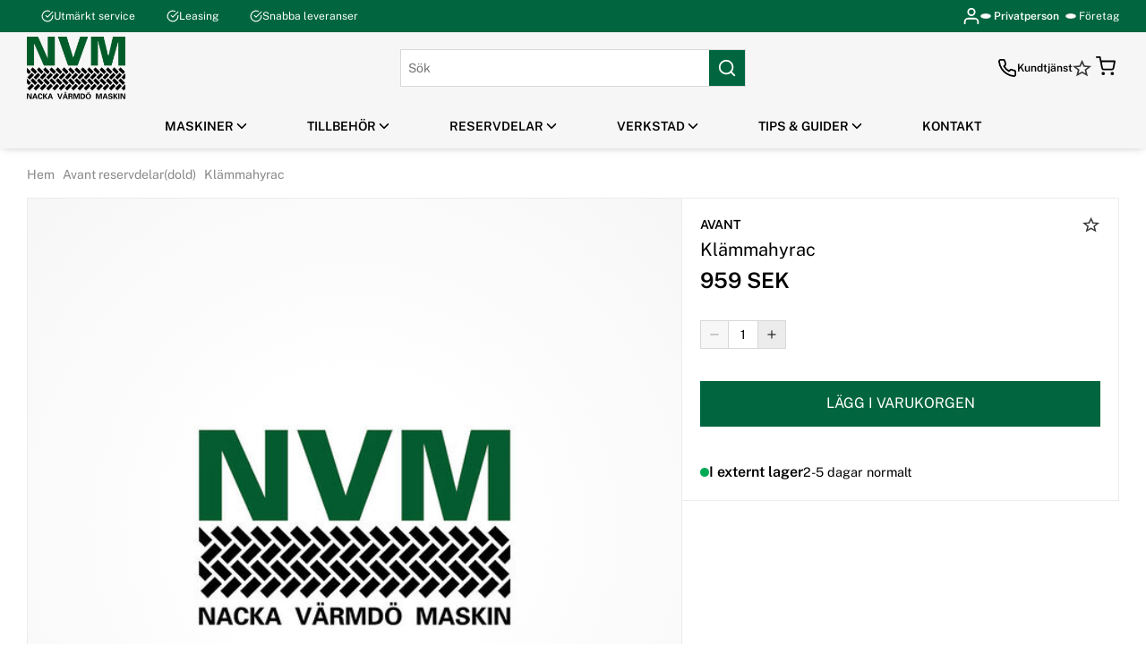

--- FILE ---
content_type: text/html; charset=utf-8
request_url: https://nvmaskin.se/p/avant-reservdelardold/klammahyrac
body_size: 83712
content:
<!doctype html>
<html data-n-head-ssr lang="sv-SE" data-n-head="%7B%22lang%22:%7B%22ssr%22:%22sv-SE%22%7D%7D">
  <head >
    <meta data-n-head="ssr" data-hid="charset" charset="utf-8"><meta data-n-head="ssr" data-hid="viewport" name="viewport" content="width=device-width, initial-scale=1"><meta data-n-head="ssr" data-hid="mobile-web-app-capable" name="mobile-web-app-capable" content="yes"><meta data-n-head="ssr" data-hid="apple-mobile-web-app-title" name="apple-mobile-web-app-title" content="Ralph Storefront"><meta data-n-head="ssr" data-hid="theme-color" name="theme-color" content="#363636"><meta data-n-head="ssr" data-hid="og:type" name="og:type" property="og:type" content="website"><meta data-n-head="ssr" data-hid="og:site_name" name="og:site_name" property="og:site_name" content="Ralph Storefront"><meta data-n-head="ssr" data-hid="i18n-og" property="og:locale" content="sv_SE"><meta data-n-head="ssr" data-hid="i18n-og-alt-en-US" property="og:locale:alternate" content="en_US"><meta data-n-head="ssr" data-hid="i18n-og-alt-nb-NO" property="og:locale:alternate" content="nb_NO"><meta data-n-head="ssr" data-hid="i18n-og-alt-da-DK" property="og:locale:alternate" content="da_DK"><meta data-n-head="ssr" data-hid="i18n-og-alt-fi-FI" property="og:locale:alternate" content="fi_FI"><meta data-n-head="ssr" data-hid="description" name="description" content=""><meta data-n-head="ssr" data-hid="og:title" name="og:title" content="Klämmahyrac - Nacka Värmdö Maskin"><meta data-n-head="ssr" data-hid="og:description" name="og:description" content=""><meta data-n-head="ssr" data-hid="og:image" property="og:image" content="https://nvmaskin.commerce.services/product/700f700/avant-klammahyrac_1.jpeg"><meta data-n-head="ssr" rel="preload" as="image" href="https://nvmaskin.commerce.services/product/1000f1250/avant-klammahyrac_1.jpeg"><title>Klämmahyrac - Nacka Värmdö Maskin</title><link data-n-head="ssr" data-hid="shortcut-icon" rel="shortcut icon" href="/_nuxt/icons/icon_64x64.5872df.png"><link data-n-head="ssr" data-hid="apple-touch-icon" rel="apple-touch-icon" href="/_nuxt/icons/icon_512x512.5872df.png" sizes="512x512"><link data-n-head="ssr" rel="manifest" href="/_nuxt/manifest.c8bcfba1.json" data-hid="manifest"><link data-n-head="ssr" data-hid="i18n-can" rel="canonical" href="https://nvmaskin.se/p/avant-reservdelardold/klammahyrac"><script data-n-head="ssr" aasync="true" ssr="false" type="text/javascript" src="//widget.trustpilot.com/bootstrap/v5/tp.widget.bootstrap.min.js"></script><script data-n-head="ssr" data-hid="gtm-script">window['dataLayer']=[{"event":"page_data","page_type":"Product Page"},{"event":"original_location","original_location":"https://nvmaskin.se/p/avant-reservdelardold/klammahyrac","ralph_user":"e8ffd16d-fb31-46c9-8eda-5d9d586bc014.1768976551"}];if(!window._gtm_init){window._gtm_init=1;(function(w,n,d,m,e,p){w[d]=(w[d]==1||n[d]=='yes'||n[d]==1||n[m]==1||(w[e]&&w[e][p]&&w[e][p]()))?1:0})(window,navigator,'doNotTrack','msDoNotTrack','external','msTrackingProtectionEnabled');(function(w,d,s,l,x,y){w[x]={};w._gtm_inject=function(i){w[x][i]=1;w[l]=w[l]||[];w[l].push({'gtm.start':new Date().getTime(),event:'gtm.js'});var f=d.getElementsByTagName(s)[0],j=d.createElement(s);j.async=true;j.src='https://www.googletagmanager.com/gtm.js?id='+i;f.parentNode.insertBefore(j,f);}})(window,document,'script','dataLayer','_gtm_ids','_gtm_inject')};["GTM-WBSQ7LM"].forEach(function(i){window._gtm_inject(i)})</script><link rel="preload" href="/_nuxt/0681ce2.modern.js" as="script"><link rel="preload" href="/_nuxt/3a7335b.modern.js" as="script"><link rel="preload" href="/_nuxt/6fabcd4.modern.js" as="script"><link rel="preload" href="/_nuxt/04bd57d.modern.js" as="script"><link rel="preload" href="/_nuxt/eb32eba.modern.js" as="script"><link rel="preload" href="/_nuxt/89b9a8b.modern.js" as="script"><link rel="preload" href="/_nuxt/99733a0.modern.js" as="script"><link rel="preload" href="/_nuxt/92e1589.modern.js" as="script"><link rel="preload" href="/_nuxt/402991c.modern.js" as="script"><link rel="preload" href="/_nuxt/a68d5d4.modern.js" as="script"><link rel="preload" href="/_nuxt/80bc958.modern.js" as="script"><link rel="preload" href="/_nuxt/35f10cf.modern.js" as="script"><link rel="preload" href="/_nuxt/3a22922.modern.js" as="script"><link rel="preload" href="/_nuxt/ec0d700.modern.js" as="script"><link rel="preload" href="/_nuxt/c47773b.modern.js" as="script"><link rel="preload" href="/_nuxt/ffddcc7.modern.js" as="script"><link rel="preload" href="/_nuxt/d6befe5.modern.js" as="script"><link rel="preload" href="/_nuxt/f55fc9a.modern.js" as="script"><link rel="preload" href="/_nuxt/f120d38.modern.js" as="script"><link rel="preload" href="/_nuxt/92fa7cd.modern.js" as="script"><link rel="preload" href="/_nuxt/f387c9d.modern.js" as="script"><link rel="preload" href="/_nuxt/5ca1ff4.modern.js" as="script"><link rel="preload" href="/_nuxt/d19cf45.modern.js" as="script"><link rel="preload" href="/_nuxt/cf555da.modern.js" as="script"><link rel="preload" href="/_nuxt/4231f77.modern.js" as="script"><link rel="preload" href="/_nuxt/0cb6dbd.modern.js" as="script"><link rel="preload" href="/_nuxt/b9b3794.modern.js" as="script"><link rel="preload" href="/_nuxt/bbaa9f5.modern.js" as="script"><link rel="preload" href="/_nuxt/6745ece.modern.js" as="script"><link rel="preload" href="/_nuxt/70a69ec.modern.js" as="script"><link rel="preload" href="/_nuxt/eb783d1.modern.js" as="script"><link rel="preload" href="/_nuxt/6bec986.modern.js" as="script"><link rel="preload" href="/_nuxt/3527ee6.modern.js" as="script"><link rel="preload" href="/_nuxt/76fbc95.modern.js" as="script"><link rel="preload" href="/_nuxt/a1737b5.modern.js" as="script"><link rel="preload" href="/_nuxt/6a4f7e0.modern.js" as="script"><link rel="preload" href="/_nuxt/8e19b0b.modern.js" as="script"><link rel="preload" href="/_nuxt/979964b.modern.js" as="script"><style data-vue-ssr-id="3396f194:0 128342dc:0 8552c804:0 f46d0030:0 4a8a6854:0 264ce665:0 e0c09b0e:0 649aed3c:0 471b0e29:0 92ff4890:0 47cb9c52:0 2fb49484:0 8fda81e6:0 51355e0c:0 5fa95d09:0 97607326:0 13c2ee38:0 1a592bff:0 df7367ae:0 d506794e:0 71853f02:0 59e0d679:0 1def7ae1:0 1b38836a:0 1f194bb2:0 082af397:0 1f376ce6:0 dae7407a:0 e10996e4:0 1832cc7c:0 198590fd:0 6ee5181f:0 837e5cd8:0 bac93a60:0 28da9163:0 6733e1c3:0 ce80f76e:0 407bfdb8:0 14966901:0 44ca8ddb:0 c3afb2ee:0 2a1f62b3:0 5487041e:0 12760f02:0 dc5c51d8:0 ab250416:0 a369eda2:0 c173bcaa:0 f052b866:0 88b00656:0 3b0224da:0 aef42932:0 de3ce564:0 e8a881ce:0 393577fe:0 0948dfae:0 66f4b900:0 dc1150b4:0 05c89c5e:0 38ec5624:0">@keyframes spin{0%{transform:rotate(0deg)}to{transform:rotate(359deg)}}@font-face{font-display:swap;font-family:"Public Sans";font-weight:400;src:url(/_nuxt/fonts/PublicSans-Regular.8821edf.ttf) format("truetype")}@font-face{font-display:swap;font-family:"Public Sans";font-style:italic;font-weight:400;src:url(/_nuxt/fonts/PublicSans-Italic.3097524.ttf) format("truetype")}@font-face{font-display:swap;font-family:"Public Sans";font-style:normal;font-weight:600;src:url(/_nuxt/fonts/PublicSans-SemiBold.b66154f.ttf) format("truetype")}html{box-sizing:border-box;font-size:100%;-webkit-text-size-adjust:100%;-moz-text-size-adjust:100%;text-size-adjust:100%;-moz-osx-font-smoothing:grayscale;-webkit-font-smoothing:antialiased}*,:after,:before{box-sizing:inherit}:focus{outline:none}:focus-visible{box-shadow:0 0 0 3px #f2c03f}body{background-color:#fff;font-family:"Public Sans",sans-serif;font-size:.875rem;font-weight:400;line-height:1.4}body,h1,h2,h3,h4,h5,h6,p{margin:0}h1,h2,h3,h4,h5,h6{font-family:"Public Sans",sans-serif;font-size:inherit;font-weight:inherit}b,strong{font-weight:600}ol,ul{list-style:none;margin:0;padding:0}audio,canvas,embed,img,object,svg,video{display:block;height:auto;max-width:100%}a{color:inherit;-webkit-text-decoration:none;text-decoration:none}button,input,select,textarea{-webkit-appearance:none;-moz-appearance:none;appearance:none;background:none;border:none;border-radius:none;font:inherit;margin:0;padding:0}button{color:inherit;cursor:pointer}@media screen and (min-width:1024px){.only-mobile{display:none!important}}@media screen and (max-width:1023px){.only-computer{display:none!important}}:root{--scrollbar-width:17px}body[style="overflow: hidden;"]{padding-right:17px;padding-right:var(--scrollbar-width)}.fade-enter-active,.fade-leave-active{pointer-events:none!important;transition:opacity .15s ease}.fade-enter,.fade-enter-from,.fade-leave-to{opacity:0}.grow-enter-active,.grow-leave-active{transition:transform .3s cubic-bezier(.05,.21,.14,1.77),opacity .3s ease}.grow-enter,.grow-enter-from,.grow-leave-to{opacity:0!important;transform:translate(-50%,-50%) scale(.5)!important}.pop-from-left-enter-active,.pop-from-left-leave-active{transition:transform .15s ease-in-out}.pop-from-left-enter,.pop-from-left-enter-from,.pop-from-left-leave-to{transform:translateX(-100%)}.pop-from-right-enter-active,.pop-from-right-leave-active{transition:transform .15s ease-in-out}.pop-from-right-enter,.pop-from-right-enter-from,.pop-from-right-leave-to{transform:translateX(100%)}.pop-from-bottom-enter-active,.pop-from-bottom-leave-active{transition:transform .15s ease-in-out}.pop-from-bottom-enter,.pop-from-bottom-enter-from,.pop-from-bottom-leave-to{transform:translateY(100%)}.slide-enter-active{transition:max-height .7s ease-in}.slide-leave-active{transition:max-height .3s ease-out}.slide-enter,.slide-enter-from,.slide-leave-to{max-height:0!important}.slide-and-fade-enter-active,.slide-and-fade-leave-active{transition:transform .3s cubic-bezier(.6,.17,.33,1.31),opacity .3s ease}.slide-and-fade-enter,.slide-and-fade-enter-from,.slide-and-fade-leave-to{opacity:0;transform:translateX(30%)}
.nuxt-progress{background-color:#363636;height:5px;left:0;opacity:1;position:fixed;right:0;top:0;transition:width .1s,opacity .4s;width:0;z-index:999999}.nuxt-progress.nuxt-progress-notransition{transition:none}.nuxt-progress-failed{background-color:red}
@keyframes spin{0%{transform:rotate(0deg)}to{transform:rotate(359deg)}}.ca-layout-default__main{min-height:100vh;min-height:100dvh;padding-top:9.875rem}@media screen and (min-width:1024px){.ca-layout-default__main{padding-top:11.625rem}}.ca-layout-default__loading{background-color:#ff6900;background-color:var(--accent-color,#ff6900);border-radius:50%;height:2.25rem;left:50%;padding:.5rem;position:absolute;position:fixed;top:6.75rem;transform:translateX(-50%);width:2.25rem;z-index:107}@media screen and (min-width:1024px){.ca-layout-default__loading{top:11.625rem}}.ca-layout-default--loading .ca-layout-default__main{min-height:100vh}
@keyframes spin{0%{transform:rotate(0deg)}to{transform:rotate(359deg)}}.ca-header{--icon-size:1.25rem;box-shadow:0 0 10px -3px rgba(0,0,0,.4);left:0;position:fixed;top:0;width:100%;z-index:103}@media screen and (min-width:1024px){.ca-header{--icon-size:1.375rem}}.ca-header__bar{background-color:#f6f6f6;position:relative;z-index:103}body[style="overflow: hidden;"] .ca-header__bar{padding-right:var(--scrollbar-width)}.ca-header__container{align-items:center;display:grid;grid-template-columns:1fr auto 1fr;height:3.75rem}@media screen and (min-width:1024px){.ca-header__container{height:5rem}}.ca-header__nav-toggle{align-items:center;display:flex;font-size:28px}.ca-header__search-toggle{align-items:center;display:flex;font-size:23px}.ca-header__logo{width:75px}@media screen and (min-width:1024px){.ca-header__logo{width:100px}}@media screen and (min-width:1200px){.ca-header__logo{width:110px}}.ca-header__icons{display:flex;gap:.75rem}.ca-header__icons--right{justify-self:end}.ca-header__customer-service{align-items:center;display:flex;font-size:.75rem;font-weight:600;gap:.25rem}.ca-header__customer-service:hover{-webkit-text-decoration:underline;text-decoration:underline}.ca-header .ca-notification-badge{border:1px solid #f6f6f6;height:1.4em;width:1.4em}.ca-header .ca-search{color:#000}@media screen and (min-width:1024px){.ca-header .ca-search{border:1px solid #d8d8d8}}.ca-header .ca-search__bar{background-color:#eee}@media screen and (min-width:1024px){.ca-header .ca-search__input{padding:0 .5rem}}.ca-header .ca-search__input-wrap{border:none}.ca-header .ca-search__button{background-color:#016640;color:#fff}
@keyframes spin{0%{transform:rotate(0deg)}to{transform:rotate(359deg)}}.ca-top-bar{--icon-size:0.875rem;background-color:#016640;color:#fff;font-size:.75rem;position:relative;z-index:102}body[style="overflow: hidden;"] .ca-top-bar:not(.ca-top-bar--undistracted){padding-right:var(--scrollbar-width)}.ca-top-bar__container{display:flex;height:2.25rem;justify-content:center;line-height:2.25rem}@media screen and (min-width:1024px){.ca-top-bar__container{height:2.25rem;justify-content:space-between;line-height:2.25rem}}.ca-top-bar__trustpilot{align-items:center;display:flex}.ca-top-bar__flag{font-size:15px;margin-right:.25rem}@media screen and (max-width:767px){.ca-top-bar__usps{display:none}}.ca-top-bar__usp{margin:0 1rem}.ca-top-bar__group{display:none;gap:1.25rem;margin:0 0 0 auto}@media screen and (min-width:1024px){.ca-top-bar__group{display:flex}}.ca-top-bar .ca-icon-button,.ca-top-bar__link--login{align-items:center;display:flex}.ca-top-bar__link--login{--icon-size:1.25rem}@media screen and (min-width:1024px){.ca-top-bar__link--login{--icon-size:1.375rem}}@media screen and (max-width:1319px){.ca-top-bar__link--login .ca-icon-and-text__text{display:none}}.ca-top-bar .ca-customer-type-toggle__link{align-items:center;display:flex}.ca-top-bar .ca-customer-type-toggle__link:before{aspect-ratio:1;background-color:#fff;border:2px solid #fff;border-radius:50%;box-shadow:0 0 0 1px #d8d8d8;content:"";margin-right:.25rem;width:.625rem}.ca-top-bar .ca-customer-type-toggle__link--active:before{background-color:#ff6900}.ca-top-bar .ca-customer-type-toggle__authenticated{color:#fff}
@keyframes spin{0%{transform:rotate(0deg)}to{transform:rotate(359deg)}}.ca-container{margin:0 auto;position:relative;width:calc(100% - 1.25rem)}@media screen and (min-width:768px){.ca-container{width:calc(100% - 1.25rem)}}@media screen and (min-width:1024px){.ca-container{width:calc(100% - 5rem)}}@media screen and (min-width:1200px){.ca-container{width:calc(100% - 3.75rem)}}.ca-container--default{max-width:1320px}.ca-container--narrow{max-width:1000px}.ca-container--full-width{max-width:none;width:100%}@media screen and (min-width:768px){.ca-container--full-width{width:100%}}
@keyframes spin{0%{transform:rotate(0deg)}to{transform:rotate(359deg)}}.ca-icon-and-text{--text-and-icon-spacing:0.4em;align-items:center;display:inline-flex;gap:.4em;gap:var(--text-and-icon-spacing,.4em)}.ca-icon-and-text--right{flex-direction:row-reverse}.ca-icon-and-text--top{flex-direction:column;justify-content:center}
@keyframes spin{0%{transform:rotate(0deg)}to{transform:rotate(359deg)}}.ca-icon{align-items:center;display:inline-flex;justify-content:center}.ca-icon svg{flex-grow:1;width:1.1em;width:var(--icon-size,1.1em)}
@keyframes spin{0%{transform:rotate(0deg)}to{transform:rotate(359deg)}}.ca-customer-type-toggle__toggles{display:flex}.ca-customer-type-toggle__link:not(:last-child){margin-right:.5rem}.ca-customer-type-toggle__link--active{font-weight:600}.ca-customer-type-toggle__authenticated{color:#878787}
@keyframes spin{0%{transform:rotate(0deg)}to{transform:rotate(359deg)}}.ca-clickable{cursor:pointer}
@keyframes spin{0%{transform:rotate(0deg)}to{transform:rotate(359deg)}}
@keyframes spin{0%{transform:rotate(0deg)}to{transform:rotate(359deg)}}@media screen and (max-width:1023px){.ca-search{box-shadow:0 0 10px -3px rgba(0,0,0,.4);position:fixed;transform:translateY(-100%);transition:transform .2s ease;width:100%;z-index:102}}@media screen and (min-width:1024px){.ca-search{position:relative;z-index:105}}@media screen and (max-width:1023px){.ca-search__bar{align-items:center;background-color:#fff;display:flex;height:3.125rem;justify-content:center}}.ca-search__input-wrap{align-items:center;background-color:#fff;border:1px solid #ececec;border-radius:0;display:flex;height:2.5rem;position:relative;width:calc(100% - 1.25rem)}@media screen and (min-width:1024px){.ca-search__input-wrap{width:24rem}}.ca-search__input{flex:1;height:100%;outline:none;padding:0 1rem}@media screen and (max-width:767px){.ca-search__input{font-size:1rem}}.ca-search__input:focus-visible{box-shadow:none}.ca-search__button{font-size:20px}.ca-search__button,.ca-search__remove{align-items:center;display:flex;height:100%;justify-content:center;width:40px}.ca-search__remove{background-color:#fff;font-size:15px;position:absolute;right:40px}.ca-search__title{font-weight:600;text-transform:uppercase}.ca-search__title--suggestion{margin:0 0 .5rem}.ca-search__suggestions{background-color:#fff;border-radius:0;line-height:1.6;padding:1rem 1.25rem;position:fixed;width:100%}@media screen and (min-width:1024px){.ca-search__suggestions{margin:.375rem 0 0;width:24rem}}.ca-search__no-suggestions{color:#878787;font-size:.75rem}.ca-search__spinner.ca-spinner{border-color:#ff6900;border-color:var(--accent-color,#ff6900);height:30px;left:50%;margin:0 -15px;position:absolute;top:40%;width:30px}@media screen and (min-width:1024px){.ca-search__spinner.ca-spinner{top:50%}.ca-search__spinner.ca-spinner.empty{margin:20px auto;position:static}}.ca-search__results{background-color:#fff;border-radius:0;height:calc(100vh - 9.125rem);height:calc(var(--vh, 1vh)*100 - 9.125rem);position:relative}@media screen and (min-width:1024px){.ca-search__results{left:0;margin:.375rem 1.25rem 0;max-width:100%;position:fixed;right:0;transition:max-width .2s ease;width:auto}.ca-search__results--loading-empty,.ca-search__results--no-results{margin:.375rem 25% 0}}.ca-search__results--loading:not(.ca-search__results--loading-empty) .ca-search__result,.ca-search__results--loading:not(.ca-search__results--loading-empty) .ca-search__top{opacity:.5}.ca-search__results-box{overflow-x:hidden;overflow-y:auto;overflow:hidden auto;padding:1rem 1.25rem 4.125rem;-webkit-overflow-scrolling:touch;height:100%}@media screen and (min-width:1024px){.ca-search__results-box{overflow-y:hidden;padding:1rem 1.25rem}}.ca-search__no-results{color:#878787;font-size:1.125rem;margin:.625rem 0;text-align:center;width:100%}.ca-search__results-wrap{display:grid;grid-gap:1.25rem;gap:1.25rem}@media screen and (min-width:1024px){.ca-search__results-wrap{display:flex;flex-wrap:wrap}}.ca-search__result{flex:1;transition:opacity .2s ease}@media screen and (max-width:1023px){.ca-search__result{margin:0}}@media screen and (min-width:1024px){.ca-search__result{height:calc(100vh - 9.125rem);height:calc(var(--vh, 1vh)*100 - 9.125rem);overflow-x:hidden;overflow-y:scroll;overflow:hidden scroll;overscroll-behavior:contain;padding-bottom:4rem;scrollbar-color:#d8d8d8 transparent;scrollbar-width:thin}.ca-search__result::-webkit-scrollbar{background-color:transparent;height:.35rem;width:.35rem}.ca-search__result::-webkit-scrollbar-track{border-radius:100vw}.ca-search__result::-webkit-scrollbar-thumb{background-color:#d8d8d8;border-radius:100vw}.ca-search__result::-webkit-scrollbar-thumb:hover{background-color:#2c2829}}.ca-search__result--products{flex:2}@media screen and (min-width:1024px){.ca-search__result--products{flex:1.5}}@media screen and (min-width:1200px){.ca-search__result--products{flex:1}}.ca-search__result--documents{min-width:30%}.ca-search__close-button{background-color:#fff;border-top:1px solid #ececec;bottom:0;height:50px;left:0;position:fixed;text-transform:uppercase;width:100%}.ca-search__top{align-items:center;display:flex;justify-content:space-between;margin:0 0 1rem;transition:opacity .2s ease;width:100%}.ca-search__see-all{-webkit-text-decoration:underline;text-decoration:underline}.ca-search__list-title{font-weight:600;margin:0 0 .5rem}@media screen and (min-width:1024px){.ca-search__list{align-content:space-between;display:flex;flex-flow:column wrap}}.ca-search__item--product{margin:0 0 .5rem}@media screen and (max-width:1023px){.ca-search__item--product{margin:0}.ca-search__item--product:not(:first-child){margin:.375rem 0 0}}.ca-search__item--document{margin:0 0 .5rem}@media screen and (max-width:1023px){.ca-search__item--document{margin:0}.ca-search__item--document:not(:first-child){margin:.375rem 0 0}}.ca-search__item-link--product{align-items:flex-start;display:flex}.ca-search__item-link--tag{background-color:#ececec;display:block;display:inline-block;max-width:100%;overflow:hidden;padding:.375rem .625rem;text-overflow:ellipsis;white-space:nowrap;width:100%;width:auto}.ca-search__item-image{margin:0 .75rem 0 0;width:1.875rem}@media screen and (min-width:1024px){.ca-search__item-image{flex-grow:1;height:2.5rem;width:auto}.ca-search__item-image .ca-image__img{height:100%;width:auto}}.ca-search__item-info{width:calc(100% - 3.25rem)}.ca-search__item-name,.ca-search__item-price.ca-price{display:block;overflow:hidden;text-overflow:ellipsis;white-space:nowrap;width:100%}.ca-search__item-price.ca-price{font-size:.8em}@media screen and (max-width:1023px){.ca-search__overlay.ca-overlay{z-index:101}.ca-search--visible{transform:translateY(0)}}
@keyframes spin{0%{transform:rotate(0deg)}to{transform:rotate(359deg)}}
@keyframes spin{0%{transform:rotate(0deg)}to{transform:rotate(359deg)}}.ca-overlay{background-color:rgba(0,0,0,.3);bottom:0;left:0;pointer-events:none;position:fixed;right:0;top:0;z-index:104}.ca-overlay--visible{pointer-events:auto}
@keyframes spin{0%{transform:rotate(0deg)}to{transform:rotate(359deg)}}.ca-top-bar-navigation{-moz-column-gap:20px;column-gap:20px;display:flex}
@keyframes spin{0%{transform:rotate(0deg)}to{transform:rotate(359deg)}}.ca-favorites{margin-right:1.25rem;position:relative}@media screen and (min-width:1024px){.ca-favorites{align-items:center;display:flex}}.ca-favorites__icon{font-size:1.5rem}@media screen and (min-width:1024px){.ca-favorites__icon{font-size:1em;margin-right:.25rem}}.ca-favorites--no-text{margin:0}@media screen and (min-width:1024px){.ca-favorites--no-text .ca-favorites__icon{font-size:1.5rem}}
@keyframes spin{0%{transform:rotate(0deg)}to{transform:rotate(359deg)}}.ca-mini-cart{color:#000;color:var(--header-text,#000);display:block;margin-right:.25rem;outline:none}@media screen and (min-width:1024px){.ca-mini-cart{align-items:center;display:flex}}.ca-mini-cart__wrap{position:relative}.ca-mini-cart__icon{font-size:1.5rem}.ca-mini-cart__value{font-weight:600;margin-left:.75rem}
@keyframes spin{0%{transform:rotate(0deg)}to{transform:rotate(359deg)}}.ca-header-navigation{background-color:#f6f6f6;background-color:var(--header-bg,#f6f6f6);color:#000;color:var(--header-text,#000);height:3.125rem}body[style="overflow: hidden;"] .ca-header-navigation{padding-right:var(--scrollbar-width)}.ca-header-navigation a:hover{font-weight:600;-webkit-text-decoration:underline;text-decoration:underline}.ca-header-navigation__items{align-items:center;display:flex;height:3.125rem;justify-content:center}.ca-header-navigation__item .ca-icon-and-text__icon{--icon-size:1.125rem;transition:transform .15s}.ca-header-navigation__item--open .ca-header-navigation__children{margin-top:0;opacity:1;pointer-events:auto}.ca-header-navigation__item--open>.ca-header-navigation__link .ca-icon-and-text{-moz-column-gap:.375rem;column-gap:.375rem}.ca-header-navigation__item--open>.ca-header-navigation__link .ca-icon-and-text__text{margin-right:0;-webkit-text-decoration:underline;text-decoration:underline}.ca-header-navigation__item--open>.ca-header-navigation__link .ca-icon-and-text__icon{transform:rotate(-180deg)}.ca-header-navigation__link{align-items:center;display:flex;font-size:.875rem;font-weight:600;height:3.125rem;line-height:1;padding:0 2rem;text-transform:uppercase}.ca-header-navigation__link:hover{-webkit-text-decoration:underline;text-decoration:underline}.ca-header-navigation__children{background-color:#f6f6f6;background-color:var(--header-bg,#f6f6f6);color:#000;color:var(--header-text,#000);margin-top:10px;opacity:0;pointer-events:none;position:absolute;transition:all .15s ease;z-index:103}.ca-header-navigation__children-show-all{display:block;font-size:.875rem;margin-top:1.5rem}.ca-header-navigation--full-width .ca-header-navigation__children{left:0;max-height:calc(90vh - 10.375rem);overflow:auto;width:100%}.ca-header-navigation--full-width .ca-header-navigation__children-list{display:grid;grid-template-columns:repeat(4,1fr);padding:2rem 0;grid-gap:2.5rem 2.5rem;gap:2.5rem 2.5rem}@media screen and (min-width:1200px){.ca-header-navigation--full-width .ca-header-navigation__children-list{grid-template-columns:repeat(5,1fr)}}@media screen and (min-width:1320px){.ca-header-navigation--full-width .ca-header-navigation__children-list{grid-template-columns:repeat(6,1fr)}}.ca-header-navigation--full-width .ca-header-navigation__child-link{font-weight:600;text-transform:uppercase}.ca-header-navigation--full-width .ca-header-navigation__grand-children{margin:.5rem 0}.ca-header-navigation--boxed .ca-header-navigation__item{position:relative}.ca-header-navigation--boxed .ca-header-navigation__children{background-color:#fff;font-weight:400;min-width:180px;padding:1.125rem 0;top:100%}.ca-header-navigation--boxed .ca-header-navigation__child-item,.ca-header-navigation--boxed .ca-header-navigation__grand-child-item{padding:.625rem 3.125rem .625rem 1.75rem;position:relative}.ca-header-navigation--boxed .ca-header-navigation__child-item--parent:hover .ca-header-navigation__grand-children,.ca-header-navigation--boxed .ca-header-navigation__grand-child-item--parent:hover .ca-header-navigation__grand-children{margin-left:0;opacity:1;pointer-events:auto}.ca-header-navigation--boxed .ca-header-navigation__child-parent-wrap{justify-content:space-between;width:100%}.ca-header-navigation--boxed .ca-header-navigation__child-link,.ca-header-navigation--boxed .ca-header-navigation__grand-child-link{display:inline-block;position:relative;white-space:nowrap}.ca-header-navigation--boxed .ca-header-navigation__child-link:before,.ca-header-navigation--boxed .ca-header-navigation__grand-child-link:before{background-color:#ff6900;background-color:var(--accent-color,#ff6900);bottom:-3px;content:"";height:3px;left:50%;opacity:0;position:absolute;transform:translateX(-50%);transition:all .25s ease;width:0}.ca-header-navigation--boxed .ca-header-navigation__child-link.nuxt-link-active:before,.ca-header-navigation--boxed .ca-header-navigation__child-link:hover:before,.ca-header-navigation--boxed .ca-header-navigation__grand-child-link.nuxt-link-active:before,.ca-header-navigation--boxed .ca-header-navigation__grand-child-link:hover:before{opacity:1;width:100%}.ca-header-navigation--boxed .ca-header-navigation__icon{position:absolute;right:1.125rem;top:50%;transform:translateY(-50%)}.ca-header-navigation--boxed .ca-header-navigation__grand-children{background-color:#fff;left:100%;margin-left:10px;min-width:180px;opacity:0;padding:1.125rem 0;pointer-events:none;position:absolute;top:0;transition:all .15s ease}
@keyframes spin{0%{transform:rotate(0deg)}to{transform:rotate(359deg)}}.ca-product-page iframe{max-width:100%}.ca-product-page__wrapper{display:grid;grid-template-columns:1fr;margin-bottom:1.25rem}@media screen and (max-width:1023px){.ca-product-page__wrapper{gap:1.25rem}}@media screen and (min-width:1024px){.ca-product-page__wrapper{grid-template-columns:1.5fr 1fr;margin-bottom:3.5rem}}.ca-product-page__main{position:relative}@media screen and (min-width:1024px){.ca-product-page__main{background-color:#fff;border:1px solid #ececec}}.ca-product-page__info{display:flex;flex-direction:column;justify-content:center}@media screen and (min-width:1024px){.ca-product-page__info{align-self:start;position:sticky;top:11.625rem;z-index:1}}.ca-product-page__info>*+*{margin-top:1.5625rem}.ca-product-page__info .ca-toggle-favorite{margin-right:1.25rem}.ca-product-page__info-inner{position:relative}.ca-product-page__info-inner>*+*{margin-top:1.25rem}@media screen and (min-width:1024px){.ca-product-page__info-inner{background-color:#fff;border:1px solid #ececec;margin-left:-1px;padding:1.25rem}}.ca-product-page__name{display:flex;flex-direction:column;margin-right:3.75rem}@media screen and (min-width:1024px){.ca-product-page__name{margin-right:0}.ca-product-page__name .ca-brand-and-name__name{font-size:1.25rem}.ca-product-page__name .ca-price__selling,.ca-product-page__name .ca-product-page__price{font-size:1.5rem}}@media screen and (max-width:1023px){.ca-product-page__skeleton-main-slide{margin:0 auto;width:69.5%}}.ca-product-page__price{margin:.25rem 0 .5rem}.ca-product-page__product-summary{margin-bottom:1rem}.ca-product-page__product-summary--second{font-weight:600}.ca-product-page__campaigns{margin:0 0 1rem}.ca-product-page .ca-variant-picker__title{color:#878787;font-size:.875rem}.ca-product-page__quantity{margin-bottom:1rem}.ca-skeleton+.ca-product-page__skeleton-button{margin-top:2rem}.ca-product-page__buy-button.ca-button{margin-bottom:1.25rem;padding:.9em 2.15em}.ca-product-page__stock-display{font-size:1rem}.ca-product-page__actions>*+*{margin-top:.5rem}.ca-product-page__usps{border-bottom:1px solid #ececec;border-top:1px solid #ececec;display:flex;justify-content:space-between;padding:1rem 0 0}.ca-product-page__usp{padding:0 .25rem;text-align:center}.ca-product-page__usp .ca-icon{margin-bottom:.25rem}.ca-product-page__related{margin-top:2.5rem}.ca-product-page__related-title{font-size:1rem;font-weight:600;margin:0 0 1.25rem}@media screen and (min-width:1024px){.ca-product-page__related-title{font-size:1.125rem}}@media screen and (max-width:1023px){.ca-product-page .ca-widget-product-list__title{font-size:1rem}}
@keyframes spin{0%{transform:rotate(0deg)}to{transform:rotate(359deg)}}.ca-breadcrumbs{color:#878787;color:var(--secondary-text-color,#878787);font-size:.875rem;margin:0 0 .75rem}@media screen and (min-width:1024px){.ca-breadcrumbs{margin:0 0 1rem}}.ca-breadcrumbs__list{display:flex;flex-wrap:wrap;gap:.4em}.ca-breadcrumbs__item:not(:first-child):before{aspect-ratio:1;background-color:#ff6900;border-radius:50%;content:"";display:inline-block;margin-bottom:.1rem;margin-right:.1rem;width:.3em}
@keyframes spin{0%{transform:rotate(0deg)}to{transform:rotate(359deg)}}.ca-product-gallery{--slider-item-width:72%;margin:0 -.625rem}@media screen and (min-width:768px){.ca-product-gallery{--slider-item-width:53%}}@media screen and (min-width:1024px){.ca-product-gallery{--slider-item-width:100%;margin:0}}.ca-product-gallery__main{position:relative}.ca-product-gallery__slider{height:auto;position:relative}@media screen and (min-width:1024px){.ca-product-gallery__slider{margin:0 0 1.25rem;width:100%}}.ca-product-gallery__slide-overlay{display:none}@media screen and (min-width:1024px){.ca-product-gallery__slide-overlay{align-items:center;background-color:rgba(0,0,0,.1);bottom:0;color:#fff;display:flex;font-size:20px;justify-content:center;left:0;opacity:0;pointer-events:none;position:absolute;right:0;top:0;transition:opacity .2s ease,font-size .2s ease}}.ca-product-gallery__slide{cursor:pointer;opacity:.6;padding:0 .25rem;position:relative;transition:opacity .2s ease}@media screen and (min-width:1024px){.ca-product-gallery__slide{opacity:1;padding:0}}.ca-product-gallery__slide.ca-slide--current{opacity:1}.ca-slider__lane--resetting .ca-product-gallery__slide{transition:none}.ca-product-gallery__slide:hover .ca-product-gallery__slide-overlay{font-size:70px;opacity:1}.ca-product-gallery .ca-slider-dots{margin-top:-28px;position:absolute}.ca-product-gallery__nav{--slider-item-width:16.66667%;margin:0 -.625rem}.ca-product-gallery__nav-image{cursor:pointer}.ca-product-gallery__nav-slide{padding:0 .625rem}.ca-product-gallery__nav-slide--current>*{border:1px solid #ececec}.ca-product-gallery__thumbnails{margin-top:.9375rem;--slider-item-width:50%}.ca-product-gallery__thumbnails--grid{display:grid;grid-template-columns:repeat(2,1fr);grid-gap:.9375rem;gap:.9375rem}.ca-product-gallery__thumbnail-container{width:100%}.ca-product-gallery__campaigns{position:absolute;right:calc(14% + .9375rem);top:.9375rem}@media screen and (min-width:768px){.ca-product-gallery__campaigns{right:calc(23.5% + .9375rem)}}@media screen and (min-width:1024px){.ca-product-gallery__campaigns{right:.9375rem}}
@keyframes spin{0%{transform:rotate(0deg)}to{transform:rotate(359deg)}}.ca-slider{position:relative;touch-action:pan-y pinch-zoom}.ca-slider__lane-wrap{overflow:hidden}.ca-slider__lane{display:flex;position:relative;transform:translateX(calc(var(--current-slide)*100%*-1));transform:translateX(calc(var(--current-slide)*var(--slider-item-width, 100%)*-1 + var(--slider-offset, 0)*1px));width:100%}.ca-slider__lane--centered{left:0;left:calc((100% - var(--slider-item-width, 100%))/2)}.ca-slider__lane--sliding{transition:transform .2s}.ca-slider__lane--copy{position:absolute;top:0}
@keyframes spin{0%{transform:rotate(0deg)}to{transform:rotate(359deg)}}.ca-slide{flex:0 0 auto;height:auto;width:100%;width:var(--slider-item-width,100%)}.ca-slide,.ca-slide *{-webkit-user-select:none;-moz-user-select:none;user-select:none;-webkit-user-drag:none}
@keyframes spin{0%{transform:rotate(0deg)}to{transform:rotate(359deg)}}.ca-image{position:relative}.ca-image__img{width:100%}.ca-image__img-wrapper{background-color:#f6f6f6}.ca-image__img--background{background-position:50%;background-repeat:"no-repeat";background-size:100%;height:0;padding:0}.ca-image--loaded .ca-image__skeleton{left:0;position:absolute;top:0;z-index:1}.ca-image--force-ratio .ca-image__img{-o-object-fit:cover;object-fit:cover}.ca-image--force-ratio .ca-image__img,.ca-image--product:after{height:100%;left:0;position:absolute;top:0;width:100%;z-index:1}.ca-image--product:after{background:radial-gradient(farthest-corner at center,transparent 27%,rgba(9,9,9,0) 31%,hsla(0,0%,67%,.1) 100%);content:"";display:block;pointer-events:none}.ca-image--product .ca-image__img{background-color:#fff}
@keyframes spin{0%{transform:rotate(0deg)}to{transform:rotate(359deg)}}.ca-skeleton{background-color:#f6f6f6;opacity:1;overflow:hidden;position:relative;width:100%}.ca-skeleton:after{animation:shimmer 2s infinite;background-image:linear-gradient(90deg,hsla(0,0%,100%,0),hsla(0,0%,100%,.2) 20%,hsla(0,0%,100%,.4) 60%,hsla(0,0%,100%,0));bottom:0;content:"";left:0;position:absolute;right:0;top:0;transform:translateX(-100%)}.ca-skeleton--radius{border-radius:.7em}.ca-skeleton--transparent{opacity:0}.ca-skeleton+.ca-skeleton--margin-top{margin-top:.25rem}@keyframes shimmer{to{transform:translateX(100%)}}
@keyframes spin{0%{transform:rotate(0deg)}to{transform:rotate(359deg)}}.ca-slider-dots{align-items:center;display:flex;justify-content:center;width:100%}.ca-slider-dots__dot{margin:0 4px}.ca-slider-dots__dot--hidden{display:none}.ca-slider-dots__trigger{background-color:#ececec;border-radius:.25rem;height:.375rem;padding:0;text-indent:-100000px;transition:background-color .2s ease;width:1.25rem}.ca-slider-dots__trigger--current{background-color:#ff6900;background-color:var(--accent-color,#ff6900)}@media screen and (min-width:768px){.ca-slider-dots__trigger{width:1.5rem}}
@keyframes spin{0%{transform:rotate(0deg)}to{transform:rotate(359deg)}}.ca-slider-arrows{align-items:center;display:flex;justify-content:space-between;left:50%;max-width:calc(100vw - 17px);max-width:calc(100vw - var(--scrollbar-width, 17px));pointer-events:none;position:absolute;top:50%;transform:translate(-50%,-50%);width:100%}.ca-slider-arrows__arrow{align-items:center;background-color:#fff;border:1px solid #ececec;border-radius:50%;box-shadow:0 0 6px rgba(0,0,0,.1);display:flex;font-size:1rem;height:36px;justify-content:center;pointer-events:auto;transition:all .2s ease;width:36px}.ca-slider-arrows__arrow:focus-visible{box-shadow:0 0 0 3px #f2c03f}.ca-slider-arrows__arrow--disabled{opacity:.2;pointer-events:none}
@keyframes spin{0%{transform:rotate(0deg)}to{transform:rotate(359deg)}}.ca-product-accordion{border-top:1px solid #ececec;padding:1.25rem 0}@media screen and (min-width:1024px){.ca-product-accordion .ca-accordion-item__toggle{font-size:1.125rem}}@media screen and (max-width:1023px){.ca-product-accordion .ca-accordion-item__toggle{padding:1rem .625rem}}.ca-product-accordion__item-content{padding:.625rem}@media screen and (min-width:1024px){.ca-product-accordion__matching{padding:0 1rem 1rem}}.ca-product-accordion__matching-item:not(:last-child){margin-bottom:1.25rem}.ca-product-accordion__matching-group-name{border-bottom:1px solid #2c2829;font-weight:600;padding-bottom:.5rem;text-transform:uppercase;width:100%}.ca-product-accordion__matching-value-item{align-items:center;border-bottom:1px solid #ececec;display:flex;height:2.875rem;justify-content:space-between}@media screen and (min-width:1024px){.ca-product-accordion__documents-list{padding:0 1rem}}.ca-product-accordion__documents-list-labels{color:#878787;display:flex;font-weight:600;gap:1.25rem}@media screen and (min-width:1024px){.ca-product-accordion .ca-specifications__item{font-size:.875rem}}
@keyframes spin{0%{transform:rotate(0deg)}to{transform:rotate(359deg)}}.ca-accordion-item__content{overflow:hidden}.ca-accordion-item--styled{border-bottom:1px solid #ececec}.ca-accordion-item--styled .ca-accordion-item__toggle-wrap{text-align:left;width:100%}.ca-accordion-item--styled .ca-accordion-item__toggle{display:block;font-size:1rem;font-weight:600;outline:none;padding:1rem;width:100%}.ca-accordion-item--styled .ca-accordion-item__icon-wrap.ca-icon-and-text{align-items:center;display:flex;justify-content:space-between}.ca-accordion-item--styled .ca-accordion-item__icon-wrap.ca-icon-and-text .ca-icon{font-size:20px}
@keyframes spin{0%{transform:rotate(0deg)}to{transform:rotate(359deg)}}.ca-brand-and-name__brand{font-weight:600;margin-bottom:.25rem;text-transform:uppercase}
@keyframes spin{0%{transform:rotate(0deg)}to{transform:rotate(359deg)}}.ca-price__selling{font-size:1.2em;font-weight:600}.ca-price__regular{-webkit-text-decoration:line-through;text-decoration:line-through}.ca-price__ex-vat,.ca-price__regular{color:#878787;margin-left:.25rem}.ca-price--sale .ca-price__selling{color:#b1001d}
@keyframes spin{0%{transform:rotate(0deg)}to{transform:rotate(359deg)}}.ca-toggle-favorite{--icon-size:1.25rem;position:absolute;right:0;top:0}@media screen and (max-width:1023px){.ca-toggle-favorite{--icon-size:1.125rem}}
@keyframes spin{0%{transform:rotate(0deg)}to{transform:rotate(359deg)}}.ca-product-quantity__button{transition:opacity .2s ease}.ca-product-quantity__button:disabled{opacity:.4;pointer-events:none}.ca-product-quantity__input:focus-visible{box-shadow:none}.ca-product-quantity--default{border:1px solid #d8d8d8;border-radius:0;display:inline-flex;overflow:hidden}.ca-product-quantity--default .ca-product-quantity__button{align-items:center;background-color:#ececec;display:flex;font-size:.9em;height:30px;justify-content:center;text-align:center;width:30px}@media screen and (min-width:1024px){.ca-product-quantity--default .ca-product-quantity__button{transition:background-color .15s ease}.ca-product-quantity--default .ca-product-quantity__button:hover{background-color:#efefef}}.ca-product-quantity--default .ca-product-quantity__input{border-left:1px solid #d8d8d8;border-right:1px solid #d8d8d8;height:30px;text-align:center;width:34px}.ca-product-quantity--stacked{display:flex;flex-flow:column wrap;height:3.125rem;width:6.25rem}.ca-product-quantity--stacked .ca-product-quantity__input{border:1px solid #ececec;border-bottom-left-radius:0;border-right:none;border-top-left-radius:0;font-size:1rem;height:100%;padding:0 1rem;width:67%}.ca-product-quantity--stacked .ca-product-quantity__button{align-items:center;background-color:#ececec;display:flex;font-size:1.25rem;height:50%;justify-content:center;width:33%}.ca-product-quantity--stacked .ca-product-quantity__button--increase{border-top-right-radius:0}.ca-product-quantity--stacked .ca-product-quantity__button--decrease{border-bottom-right-radius:0}.ca-product-quantity--rounded{display:inline-flex}.ca-product-quantity--rounded .ca-product-quantity__button{align-items:center;background-color:#fff;border:1px solid #ececec;border-radius:50%;box-shadow:0 0 6px rgba(0,0,0,.1);display:flex;font-size:1rem;height:36px;justify-content:center;transition:all .2s ease;width:36px}.ca-product-quantity--rounded .ca-product-quantity__button:focus-visible{box-shadow:0 0 0 3px #f2c03f}.ca-product-quantity--rounded .ca-product-quantity__input{margin:0 .3125rem;text-align:center;width:1.875rem}
@keyframes spin{0%{transform:rotate(0deg)}to{transform:rotate(359deg)}}.ca-button{cursor:pointer;display:inline-block;font-size:1rem;font-weight:400;padding:.65em 2em;position:relative;text-transform:uppercase;transition:background-color .15s ease;white-space:nowrap}.ca-button__spinner{left:50%;margin-left:-10px;margin-top:-10px;position:absolute;top:50%}.ca-button--primary{background-color:#016640;border:none;color:#fff}.ca-button--primary:hover{background-color:#01754a}.ca-button--secondary{border:1px solid #2c2829;color:#000}.ca-button--secondary,.ca-button--secondary:hover{background-color:transparent}.ca-button--tertiary{background-color:#2c2829;border:1px solid #2c2829;color:#fff}.ca-button--tertiary:hover{background-color:#342f30}.ca-button--s{font-size:.875rem;padding:.6em .9em}.ca-button--l{font-size:1.125rem;padding:.65em 4.2em}@media screen and (min-width:768px){.ca-button--l{padding:.65em 5em}}.ca-button--full-width{padding-left:.7em;padding-right:.7em;text-align:center;width:100%}.ca-button--disabled{opacity:.3;pointer-events:none}.ca-button--loading{color:transparent}
@keyframes spin{0%{transform:rotate(0deg)}to{transform:rotate(359deg)}}.ca-spinner{animation:spin .5s linear infinite;border:2px solid #fff;border-radius:50%;border-right:none;border-top:none;height:20px;pointer-events:none;width:20px}
@keyframes spin{0%{transform:rotate(0deg)}to{transform:rotate(359deg)}}.ca-stock-display{align-items:center;-moz-column-gap:.6em;column-gap:.6em;display:flex;font-weight:600}.ca-stock-display:before{border-radius:50%;content:"";display:block;height:.6em;width:.6em}.ca-stock-display__delivery-time{font-size:.9em;font-weight:400}.ca-stock-display--discontinued:before{background-color:#d10a0a}.ca-stock-display--in-stock:before{background-color:#0a5}.ca-stock-display--out-of-stock:before{background-color:#d10a0a}.ca-stock-display--oversellable:before{background-color:#0a5}.ca-stock-display--order-item:before{background-color:#fab300}.ca-stock-display--few-left:before,.ca-stock-display--static:before{background-color:#0a5}
@keyframes spin{0%{transform:rotate(0deg)}to{transform:rotate(359deg)}}
@keyframes spin{0%{transform:rotate(0deg)}to{transform:rotate(359deg)}}.ca-widget-container{display:grid;grid-template-columns:1fr;grid-gap:.625rem .625rem;gap:.625rem .625rem}.ca-widget-container--outer:not(:first-child){margin:1.25rem auto 0}@media screen and (min-width:768px){.ca-widget-container--outer:not(:first-child){margin:2.5rem auto 0}}@media screen and (min-width:1024px){.ca-widget-container--outer:not(:first-child){margin:4rem auto 0}}@media screen and (min-width:768px){.ca-widget-container{-moz-column-gap:1rem;column-gap:1rem;row-gap:1rem}.ca-widget-container--half{grid-template-columns:repeat(2,1fr)}.ca-widget-container--third{grid-template-columns:repeat(3,1fr)}.ca-widget-container--quarter{grid-template-columns:repeat(4,1fr)}}@media screen and (min-width:1024px){.ca-widget-container{-moz-column-gap:1.25rem;column-gap:1.25rem;row-gap:1.25rem}}.ca-widget-container--design-full-width{row-gap:0}@media screen and (min-width:768px){.ca-widget-container--design-full-width{gap:0 0}}@media screen and (min-width:1024px){.ca-widget-container--design-full-width{gap:0 0}}
@keyframes spin{0%{transform:rotate(0deg)}to{transform:rotate(359deg)}}.ca-widget{min-width:0}
@keyframes spin{0%{transform:rotate(0deg)}to{transform:rotate(359deg)}}.ca-widget-product-list__title{font-size:1rem;font-weight:600;margin:0 0 1rem}@media screen and (min-width:1024px){.ca-widget-product-list__title{font-size:1.25rem}}
@keyframes spin{0%{transform:rotate(0deg)}to{transform:rotate(359deg)}}.ca-product-list{display:grid;grid-gap:1.25rem .625rem;gap:1.25rem .625rem;grid-template-columns:repeat(2,minmax(0,1fr))}@media screen and (min-width:768px){.ca-product-list{-moz-column-gap:1.25rem;column-gap:1.25rem;grid-template-columns:repeat(3,minmax(0,1fr));row-gap:2rem}}@media screen and (min-width:1024px){.ca-product-list{grid-template-columns:repeat(4,minmax(0,1fr))}}@media screen and (min-width:1200px){.ca-product-list{grid-template-columns:repeat(5,minmax(0,1fr));row-gap:2.5rem}}.ca-product-list__empty{color:#878787;font-size:1rem;padding:1.875rem 1.25rem 3.125rem;text-align:center;width:100%}@media screen and (min-width:768px){.ca-product-list__empty{font-size:1.125rem;padding:3.75rem 1.25rem 6.25rem}}.ca-product-list--empty{display:block}
@keyframes spin{0%{transform:rotate(0deg)}to{transform:rotate(359deg)}}.ca-product-card{border:1px solid #ececec;display:flex;flex-direction:column;flex-grow:1;height:100%;padding:.625rem;position:relative}.ca-product-card__image-wrap{line-height:0;position:relative}.ca-product-card__image-link{display:block}.ca-product-card__info{display:flex;flex-grow:1;flex-wrap:wrap;padding-top:.75rem}.ca-product-card__info-bottom,.ca-product-card__info-top{flex-grow:1;width:100%}.ca-product-card__info-bottom>*+*,.ca-product-card__info-top>*+*{margin-top:.3125rem}.ca-product-card__info-top{align-self:flex-start}.ca-product-card__info-bottom{align-self:flex-end;margin-top:.625rem}.ca-product-card__info-bottom.ca-skeleton{margin-top:.625rem}.ca-product-card__price{margin-top:.25rem}.ca-product-card__campaigns{margin:.3125rem 0 0}.ca-product-card__stock-display{font-size:.75rem;margin:.625rem 0 0}.ca-product-card__buy-button,.ca-product-card__read-more-button{margin:1rem 0 0}.ca-product-card__favorite.ca-toggle-favorite{aspect-ratio:1;bottom:.75rem;top:auto;width:36px}
@keyframes spin{0%{transform:rotate(0deg)}to{transform:rotate(359deg)}}.ca-notify-panel__prod-info{font-size:1rem;font-weight:600;margin:0 0 .625rem}.ca-notify-panel__inner{padding:1.25rem}@media screen and (min-width:768px){.ca-notify-panel__inner{font-size:1rem}}.ca-notify-panel__feedback{margin:0 0 1.5rem}.ca-notify-panel__description{margin:0 0 1.25rem}.ca-notify-panel__button{margin:1rem 0 0}@media screen and (min-width:768px){.ca-notify-panel__button{margin:1.25rem 0 0}}
@keyframes spin{0%{transform:rotate(0deg)}to{transform:rotate(359deg)}}.ca-content-panel{background-color:#fff;bottom:0;display:flex;flex-direction:column;max-width:500px;position:fixed;z-index:107}.ca-content-panel__header{align-items:center;background-color:#f6f6f6;border-bottom:1px solid #ececec;color:#000;display:flex;height:50px;justify-content:space-between;padding:0 .625rem}@media screen and (min-width:1024px){.ca-content-panel__header{height:60px;padding:0 1rem}}.ca-content-panel__title{font-size:1.125rem;font-weight:600}@media screen and (min-width:1024px){.ca-content-panel__title{font-size:1.25rem}}.ca-content-panel__close-icon{align-items:center;background-color:#fff;border:1px solid #ececec;border-radius:50%;box-shadow:0 0 6px rgba(0,0,0,.1);display:flex;font-size:1rem;height:36px;justify-content:center;transition:all .2s ease;width:36px}.ca-content-panel__close-icon:focus-visible{box-shadow:0 0 0 3px #f2c03f}.ca-content-panel__body{flex:1;overflow-x:hidden;overflow-y:auto;overflow:hidden auto;position:relative}.ca-content-panel__close-button{background-color:#fff;border-top:1px solid #ececec;height:50px;text-align:center;text-transform:uppercase;width:100%}.ca-content-panel--left{left:0;top:0;width:90vw}.ca-content-panel--left .ca-content-panel__close-icon{right:-27px}.ca-content-panel--right{right:0;top:0;width:90vw}.ca-content-panel--right .ca-content-panel__close-icon{left:-27px}.ca-content-panel--bottom{height:93vh;height:calc(var(--vh, 1vh)*93);left:0;max-width:100vw;right:0;width:100vw}.ca-content-panel--bottom .ca-content-panel__header{justify-content:center}.ca-content-panel--bottom .ca-content-panel__close-icon{display:none}@media screen and (max-width:767px){.ca-content-panel--bottom{border-radius:1.25rem 1.25rem 0 0;overflow:hidden}}
@keyframes spin{0%{transform:rotate(0deg)}to{transform:rotate(359deg)}}.ca-contact-form-panel__form{background-color:#ececec;min-height:100%;padding-bottom:1.25rem}.ca-contact-form-panel .ca-contact-form__chapter:last-child{margin-top:auto}@media screen and (max-width:1023px){.ca-contact-form-panel .ca-content-panel__header{justify-content:flex-start}}
@keyframes spin{0%{transform:rotate(0deg)}to{transform:rotate(359deg)}}.ca-footer{margin-top:1.25rem}.ca-footer__section--trustpilot{background-color:#f6f6f6;border-bottom:1px solid #ececec;padding:1.25rem}.ca-footer__section--top{background-color:#f6f6f6;padding-top:2.5rem}.ca-footer__section--newsletter{align-items:center;background-color:#f6f6f6;display:flex;justify-content:center;padding:1.25rem 0}.ca-footer__section--info{background-color:#f6f6f6}.ca-footer__section--social-media{background-color:#f6f6f6;display:flex;justify-content:center;padding:1.25rem}@media screen and (min-width:768px){.ca-footer__section--social-media{justify-content:flex-end}}.ca-footer__section--content{background-color:#2c2829;color:#fff;padding:1.5rem 0 2rem}.ca-footer__section--bottom{background-color:#2c2829}.ca-footer__widget-area .ca-widget-text__title{text-transform:uppercase}.ca-footer__widget-area .ca-widget-text__body{color:#ff6900;font-size:1.25rem;font-weight:600}.ca-footer__newsletter{max-width:500px;padding:1rem .75rem;text-align:center}@media screen and (min-width:768px){.ca-footer__newsletter{padding:1.25rem 3rem 1.5rem}}.ca-footer__newsletter-title{font-size:1.25rem;font-weight:600;margin:0 0 .5rem}.ca-footer__newsletter-text{margin:0 0 1rem}.ca-footer__social{color:#ff6900;display:flex;gap:1.25rem}.ca-footer__social-item{font-size:40px}.ca-footer__content-holder{display:flex;flex-direction:column}@media screen and (min-width:768px){.ca-footer__content-holder{flex-direction:row;gap:1.25rem}}.ca-footer__column{line-height:1.6;margin-bottom:1.25rem}@media screen and (min-width:768px){.ca-footer__column{width:25%}}.ca-footer .ca-footer-navigation-accordion__title:after,.ca-footer .ca-footer-navigation__title:after{background-color:#fff;content:"";display:block;height:1px;margin-bottom:1.25rem;margin-top:.625rem;width:100%}.ca-footer .ca-footer-navigation-accordion__item,.ca-footer .ca-footer-navigation__item{padding-left:1.25rem;-webkit-text-decoration:none;text-decoration:none}@media screen and (min-width:768px){.ca-footer .ca-footer-navigation-accordion__item,.ca-footer .ca-footer-navigation__item{padding-left:0}}.ca-footer .ca-footer-navigation-accordion__item:hover,.ca-footer .ca-footer-navigation__item:hover{-webkit-text-decoration:underline;text-decoration:underline}.ca-footer .ca-footer-navigation-accordion__list,.ca-footer .ca-footer-navigation__list{padding-bottom:1.25rem}.ca-footer__column-last{display:flex;flex-direction:column;gap:1.25rem}@media screen and (min-width:768px){.ca-footer__column-last{align-items:flex-end;margin-left:auto;width:30%}}@media screen and (min-width:1024px){.ca-footer__column-last{width:50%}}.ca-footer .ca-customer-type-toggle{width:150px}@media screen and (min-width:768px){.ca-footer .ca-customer-type-toggle__toggles{flex-direction:column}}.ca-footer .ca-customer-type-toggle__link{align-items:center;display:flex}.ca-footer .ca-customer-type-toggle__link:before{aspect-ratio:1;background-color:#fff;border:2px solid #fff;border-radius:50%;box-shadow:0 0 0 1px #d8d8d8;content:"";margin-right:.25rem;width:.625rem}.ca-footer .ca-customer-type-toggle__link--active:before{background-color:#ff6900}.ca-footer__nvm-logo{width:200px}@media screen and (min-width:768px){.ca-footer__nvm-logo{width:150px}}.ca-footer__bottom{align-items:flex-end;display:flex;flex-wrap:wrap;justify-content:center}@media screen and (min-width:768px){.ca-footer__bottom{justify-content:space-between}}.ca-footer__bottom-column--logos{display:flex;justify-content:space-between;margin:1.25rem 0}.ca-footer__bottom-column--copyright{align-items:center;border-top:1px solid #ececec;display:flex;flex-direction:column;justify-content:center;padding:.75rem 0;width:74%}@media screen and (min-width:768px){.ca-footer__bottom-column--copyright{border:none;margin:1.25rem 0;padding:0;width:auto}}.ca-footer__logo{height:15px;padding:0 .25rem;width:auto}@media screen and (min-width:768px){.ca-footer__logo{height:20px;padding:0 1rem}.ca-footer__logo--first{padding-left:0}}.ca-footer__built-by,.ca-footer__powered-by{align-items:center;display:flex;justify-content:center;padding:.125rem 0 0;white-space:nowrap}.ca-footer__geins{height:16px;margin-left:.375rem;width:auto}.ca-footer__carismar{height:18px;margin-left:.375rem;width:auto}.ca-footer a{-webkit-text-decoration:none;text-decoration:none}
@keyframes spin{0%{transform:rotate(0deg)}to{transform:rotate(359deg)}}.ca-widget-text{padding:.75rem 0;text-align:center}.ca-widget-text__title{font-family:"Public Sans",sans-serif;font-size:1.5rem;font-weight:600;margin:0 auto;max-width:40.625rem}.ca-widget-text__title+.ca-widget-text__subtitle{margin:.25rem auto 0}.ca-widget-text__title+.ca-widget-text__body{margin:.5rem auto 0}.ca-widget-text__subtitle{font-size:1.125rem;font-weight:600;margin:0 auto;max-width:40.625rem}.ca-widget-text__subtitle+.ca-widget-text__body{margin:.5rem auto 0}.ca-widget-text__body{margin:0 auto;max-width:40.625rem}.ca-widget-text--left{text-align:left}.ca-widget-text--center{text-align:center}.ca-widget-text--right{text-align:right}.ca-widget-text--justify{text-align:justify}
@keyframes spin{0%{transform:rotate(0deg)}to{transform:rotate(359deg)}}.ca-html--styled a{-webkit-text-decoration:underline;text-decoration:underline}.ca-html--styled p{margin:.8em 0}.ca-html--styled ol,.ca-html--styled ul{display:block;margin:.8em 0;padding-left:40px}.ca-html--styled ol{list-style-type:decimal}.ca-html--styled ul{list-style-type:disc}.ca-html--styled h1{font-size:1.9em;margin:.3em 0}.ca-html--styled h2{font-size:1.4em;margin:.5em 0}.ca-html--styled h3,.ca-html--styled h4,.ca-html--styled h5,.ca-html--styled h6{font-size:1.1em;margin:.6em 0}
@keyframes spin{0%{transform:rotate(0deg)}to{transform:rotate(359deg)}}.ca-newsletter{border-radius:0;overflow:hidden}.ca-newsletter__feedback{margin:0 auto 1rem;max-width:25.625rem}.ca-newsletter__form{display:flex;margin:0 auto;max-width:25.625rem;position:relative}.ca-newsletter__input{border-radius:0;width:100%}@media screen and (max-width:767px){.ca-newsletter__button.ca-button{padding:.65em 1em}}.ca-newsletter .ca-input-text,.ca-newsletter .ca-input-text__input{border-radius:0 0 0 0}
@keyframes spin{0%{transform:rotate(0deg)}to{transform:rotate(359deg)}}.ca-feedback{background-color:#ff6900;border-radius:.25rem;box-shadow:0 2px 4px 0 rgba(0,0,0,.06);display:flex;overflow:hidden;padding:.875rem .75rem .875rem 1.125rem;position:relative;text-align:left}.ca-feedback:before{background-color:#fff;bottom:0;content:"";display:block;height:100%;left:6px;opacity:.96;position:absolute;right:0;top:0;width:calc(100% - .375rem);z-index:1}.ca-feedback__icon{color:#ff6900;flex-shrink:0;font-size:17px;margin-right:.625rem;z-index:2}.ca-feedback__message{color:#000;color:var(--body-text-color,#000);font-size:.875rem;margin:0 .625rem 0 0;z-index:2}.ca-feedback__close{flex-shrink:0;line-height:0;margin-left:auto;z-index:2}.ca-feedback--success{background-color:#428363}.ca-feedback--success .ca-feedback__icon{color:#428363}.ca-feedback--error{background-color:#ca4a4a}.ca-feedback--error .ca-feedback__icon{color:#ca4a4a}
@keyframes spin{0%{transform:rotate(0deg)}to{transform:rotate(359deg)}}.ca-input-text{background-color:#fff;border:1px solid #d8d8d8;border-radius:0;height:3.125rem;position:relative;transition:border .2s ease}.ca-input-text__wrap{text-align:left}.ca-input-text__wrap+.ca-input-text__wrap{margin:1rem 0 0}.ca-input-text__label{background-color:#fff;border-radius:.625rem;font-size:.75rem;left:.625rem;padding:.0625rem .375rem;pointer-events:none;position:absolute;top:0;transform:translateY(-50%) scale(1);transform-origin:left center;transition:top .2s ease,transform .2s ease}.ca-input-text__optional{color:#878787;font-size:.8em;margin-left:2px;transition:inherit}.ca-input-text__input{background-color:transparent;border:none;border-radius:0;font-size:.875rem;height:100%;outline:none;padding:.25rem 1rem 0;width:100%}@media screen and (max-width:767px){.ca-input-text__input{font-size:1rem}}.ca-input-text__input:focus-visible{box-shadow:none}.ca-input-text__spinner{background-color:#fff}.ca-input-text__spinner,.ca-input-text__toggle-password{position:absolute;right:1rem;top:50%;transform:translateY(-50%)}.ca-input-text__toggle-password{background-color:#d8d8d8;font-size:.75rem;font-weight:600;padding:.25rem .625rem}.ca-input-text__error-icon{color:#ca4a4a;position:absolute;right:1rem;top:50%;transform:translateY(-50%)}.ca-input-text__help-text{color:#878787;font-size:.75rem;padding:.25rem 0 0 1rem}.ca-input-text__help-text--error{color:#ca4a4a}.ca-input-text__password-strength{bottom:0;height:17px;left:1rem;max-width:calc(100% - 2rem)!important;position:absolute;width:100%}.ca-input-text__password-meter{height:2px!important}.ca-input-text--empty:not(.ca-input-text--focused) .ca-input-text__label{top:50%;transform:translateY(-50%) scale(1.15)}.ca-input-text--focused{border-color:#f2c03f}.ca-input-text--focused .ca-input-text__label{font-weight:600}.ca-input-text--error{border-color:#ca4a4a}.ca-input-text--error .ca-input-text__label{color:#ca4a4a;font-weight:600}.ca-input-text--disabled .ca-input-text__input{color:#878787}
@keyframes spin{0%{transform:rotate(0deg)}to{transform:rotate(359deg)}}
@keyframes spin{0%{transform:rotate(0deg)}to{transform:rotate(359deg)}}.ca-footer-navigation__title{font-size:1.125rem;font-weight:600;margin-bottom:.75rem}.ca-footer-navigation__title:not(:first-child){margin-top:1.25rem}@media screen and (min-width:768px){.ca-footer-navigation__title{font-size:1.25rem}}.ca-footer-navigation__item{-webkit-text-decoration:underline;text-decoration:underline}
@keyframes spin{0%{transform:rotate(0deg)}to{transform:rotate(359deg)}}
@keyframes spin{0%{transform:rotate(0deg)}to{transform:rotate(359deg)}}.ca-display-cart__products{padding:0 .75rem}.ca-display-cart__product{padding:.75rem 0}.ca-display-cart__product:not(:last-child){border-bottom:1px solid #ececec}.ca-display-cart__empty{font-size:1.25rem;font-weight:600;left:50%;position:absolute;top:50%;transform:translate(-50%,-50%)}.ca-display-cart__footer{background-color:#f6f6f6;padding:1rem .75rem}.ca-display-cart__summary{margin-bottom:1rem}
@keyframes spin{0%{transform:rotate(0deg)}to{transform:rotate(359deg)}}.ca-account-panel__inner{padding:1.25rem}.ca-account-panel__feedback{margin-bottom:1.25rem}.ca-account-panel__actions{align-items:center;display:flex;flex-wrap:wrap;justify-content:space-between;margin:1rem 0}.ca-account-panel__disclaimer{margin:1rem 0 0;width:100%}.ca-account-panel__disclaimer a,.ca-account-panel__forgot{-webkit-text-decoration:underline;text-decoration:underline}.ca-account-panel__button{margin:0 0 .75rem}.ca-account-panel__button--reset{margin:.75rem 0}.ca-account-panel__back{display:table;margin:.25rem auto 0;-webkit-text-decoration:underline;text-decoration:underline}
@keyframes spin{0%{transform:rotate(0deg)}to{transform:rotate(359deg)}}.ca-menu-panel__logo{width:60px}@media screen and (min-width:1024px){.ca-menu-panel__logo{width:70px}}.ca-menu-panel .ca-content-panel__close-button{background-color:#f6f6f6}
@keyframes spin{0%{transform:rotate(0deg)}to{transform:rotate(359deg)}}.ca-snackbar{background-color:#2c2829;border-radius:.25rem;box-shadow:0 0 10px -3px rgba(0,0,0,.4);color:#fff;font-size:1rem;font-weight:600;left:.625rem;padding:1rem;position:fixed;width:calc(100% - 1.25rem);z-index:106}@media screen and (min-width:768px){.ca-snackbar{left:auto;padding:1.25rem;width:auto}}.ca-snackbar--error{background-color:#ca4a4a}.ca-snackbar--success{background-color:#428363}.ca-snackbar--top-right{top:6.75rem}@media screen and (min-width:768px){.ca-snackbar--top-right{right:.625rem}}@media screen and (min-width:1024px){.ca-snackbar--top-right{right:1.25rem;top:11.625rem}}.ca-snackbar--bottom-center{bottom:.625rem}@media screen and (min-width:768px){.ca-snackbar--bottom-center{bottom:1.25rem;left:50%;position:absolute;position:fixed;transform:translateX(-50%)}}
@keyframes spin{0%{transform:rotate(0deg)}to{transform:rotate(359deg)}}.ca-modal{background-color:#fff;border-radius:.25rem;box-shadow:0 0 15px -6px rgba(0,0,0,.06);left:50%;max-height:95vh;max-height:calc(var(--vh, 1vh)*95);max-width:95vw;position:fixed;top:50%;transform:translate(-50%,-50%) scale(1);width:auto;z-index:108}.ca-modal__close{align-items:center;background-color:#fff;border:1px solid #ececec;border-radius:50%;box-shadow:0 0 6px rgba(0,0,0,.1);display:flex;font-size:1rem;height:36px;justify-content:center;position:absolute;right:0;top:0;transform:translate(40%,-40%);transition:all .2s ease;width:36px;z-index:1}.ca-modal__close:focus-visible{box-shadow:0 0 0 3px #f2c03f}.ca-modal__content{border-radius:.25rem;overflow:hidden}
@keyframes spin{0%{transform:rotate(0deg)}to{transform:rotate(359deg)}}.ca-added-to-cart__container.ca-container{position:fixed;z-index:106}@media screen and (max-width:1023px){.ca-added-to-cart__container.ca-container{bottom:0;height:100%;left:0;pointer-events:none;right:0;top:0;width:100%}}@media screen and (min-width:1024px){.ca-added-to-cart__container.ca-container{left:50%;top:7.25rem;transform:translateX(-50%)}}.ca-added-to-cart__box{background-color:#fff;opacity:0;pointer-events:none;position:absolute;transition:all .2s ease;width:22.5rem}.ca-added-to-cart__box--visible{opacity:1;pointer-events:auto}@media screen and (max-width:1023px){.ca-added-to-cart__box{bottom:-2.5rem;left:50%;position:absolute;transform:translateX(-50%);width:calc(100% - 20px)}.ca-added-to-cart__box--visible{bottom:.625rem}}@media screen and (min-width:1024px){.ca-added-to-cart__box{right:0;top:-3.125rem}.ca-added-to-cart__box--visible{top:0}}.ca-added-to-cart__header{border-bottom:1px solid #ececec;font-size:1rem;font-weight:600;padding:.9375rem .75rem;position:relative}.ca-added-to-cart__close{align-items:center;background-color:#fff;border:1px solid #ececec;border-radius:50%;box-shadow:0 0 6px rgba(0,0,0,.1);display:flex;font-size:1rem;height:36px;justify-content:center;position:absolute;right:.75rem;top:50%;transform:translateY(-50%);transition:all .2s ease;width:36px}.ca-added-to-cart__close:focus-visible{box-shadow:0 0 0 3px #f2c03f}.ca-added-to-cart__body{padding:.75rem}.ca-added-to-cart__product{margin:0 0 1rem}@media screen and (min-width:1024px){.ca-added-to-cart--scrolled .ca-added-to-cart__container.ca-container{top:5rem}}</style>
  </head>
  <body >
    <noscript data-n-head="ssr" data-hid="gtm-noscript" data-pbody="true"><iframe src="https://www.googletagmanager.com/ns.html?id=GTM-WBSQ7LM&" height="0" width="0" style="display:none;visibility:hidden" title="gtm"></iframe><iframe src="https://www.googletagmanager.com/ns.html?id=GTM-WBSQ7LM&" height="0" width="0" style="display:none;visibility:hidden" title="gtm"></iframe></noscript><div data-server-rendered="true" id="__nuxt"><!----><div id="__layout"><div data-fetch-key="CaDefaultLayout:0" class="ca-layout-default"><header class="ca-header"><!----> <div class="ca-top-bar"><div class="ca-container ca-top-bar__container ca-container--default"><div class="ca-usp-block ca-top-bar__usps"><span class="ca-icon-and-text ca-top-bar__usp ca-icon-and-text--left"><span class="ca-icon ca-icon-and-text__icon"><svg xmlns="http://www.w3.org/2000/svg" viewBox="0 0 24 24" fill="none" stroke="currentColor" stroke-width="2" stroke-linecap="round" stroke-linejoin="round" class="feather feather-check-circle"><path d="M22 11.08V12a10 10 0 1 1-5.93-9.14"></path><polyline points="22 4 12 14.01 9 11.01"></polyline></svg></span> <span class="ca-icon-and-text__text">
        Utmärkt service
      </span></span> <span class="ca-icon-and-text ca-top-bar__usp ca-icon-and-text--left"><span class="ca-icon ca-icon-and-text__icon"><svg xmlns="http://www.w3.org/2000/svg" viewBox="0 0 24 24" fill="none" stroke="currentColor" stroke-width="2" stroke-linecap="round" stroke-linejoin="round" class="feather feather-check-circle"><path d="M22 11.08V12a10 10 0 1 1-5.93-9.14"></path><polyline points="22 4 12 14.01 9 11.01"></polyline></svg></span> <span class="ca-icon-and-text__text">
        Leasing
      </span></span> <span class="ca-icon-and-text ca-top-bar__usp ca-icon-and-text--left"><span class="ca-icon ca-icon-and-text__icon"><svg xmlns="http://www.w3.org/2000/svg" viewBox="0 0 24 24" fill="none" stroke="currentColor" stroke-width="2" stroke-linecap="round" stroke-linejoin="round" class="feather feather-check-circle"><path d="M22 11.08V12a10 10 0 1 1-5.93-9.14"></path><polyline points="22 4 12 14.01 9 11.01"></polyline></svg></span> <span class="ca-icon-and-text__text">
        Snabba leveranser
      </span></span></div> <!----> <div class="ca-top-bar__group"><button type="button" class="ca-top-bar__link ca-top-bar__link--login"><span class="ca-icon-and-text ca-icon-and-text--left"><span class="ca-icon ca-icon-and-text__icon"><svg xmlns="http://www.w3.org/2000/svg" viewBox="0 0 24 24" fill="none" stroke="currentColor" stroke-width="2" stroke-linecap="round" stroke-linejoin="round" class="feather feather-user"><path d="M20 21v-2a4 4 0 0 0-4-4H8a4 4 0 0 0-4 4v2"></path><circle cx="12" cy="7" r="4"></circle></svg></span> <span class="ca-icon-and-text__text">
          Logga in/Skapa konto
        </span></span></button> <div class="ca-customer-type-toggle ca-top-bar__customer-type-toggle"><div class="ca-customer-type-toggle__toggles"><a role="button" class="ca-clickable ca-customer-type-toggle__link ca-customer-type-toggle__link--active">
      Privatperson
    </a><a role="button" class="ca-clickable ca-customer-type-toggle__link">
      Företag
    </a></div></div></div></div></div> <div class="ca-header__bar"><div class="ca-container ca-header__container ca-container--default"><!----> <a href="/" class="ca-header__logo-link nuxt-link-active"><img src="/_nuxt/img/logo.f182bd4.png" alt="Logga" width="300" height="50" class="ca-logo ca-header__logo"></a> <div class="ca-search__wrapper only-computer"><div class="ca-search ca-search--visible"><div class="ca-search__bar"><div class="ca-search__input-wrap"><input type="search" autocomplete="off" aria-label="Sök" placeholder="Sök" value="" class="ca-search__input"> <!----> <button aria-label="Sök" type="button" class="ca-icon-button ca-search__button"><span class="ca-icon"><svg xmlns="http://www.w3.org/2000/svg" viewBox="0 0 24 24" fill="none" stroke="currentColor" stroke-width="2" stroke-linecap="round" stroke-linejoin="round" class="feather feather-search"><circle cx="11" cy="11" r="8"></circle><line x1="21" y1="21" x2="16.65" y2="16.65"></line></svg></span></button></div></div> <!----> <!----></div> <!----></div> <div class="ca-header__icons ca-header__icons--right"><span class="ca-header__customer-service"><span class="ca-icon"><svg xmlns="http://www.w3.org/2000/svg" viewBox="0 0 24 24" fill="none" stroke="currentColor" stroke-width="2" stroke-linecap="round" stroke-linejoin="round" class="feather feather-phone"><path d="M22 16.92v3a2 2 0 0 1-2.18 2 19.79 19.79 0 0 1-8.63-3.07 19.5 19.5 0 0 1-6-6 19.79 19.79 0 0 1-3.07-8.67A2 2 0 0 1 4.11 2h3a2 2 0 0 1 2 1.72 12.84 12.84 0 0 0 .7 2.81 2 2 0 0 1-.45 2.11L8.09 9.91a16 16 0 0 0 6 6l1.27-1.27a2 2 0 0 1 2.11-.45 12.84 12.84 0 0 0 2.81.7A2 2 0 0 1 22 16.92z"></path></svg></span> <ul data-fetch-key="CaTopBarNavigation:0" class="ca-top-bar-navigation"><li><a href="/kundtjanst" class="ca-top-bar-navigation__link">
      Kundtjänst
    </a></li></ul></span> <a href="/favoriter" title="Mina favoriter" class="ca-favorites ca-header__favorites ca-favorites--no-text"><span class="ca-icon ca-favorites__icon"><svg viewBox="0 0 20 18" fill="none" xmlns="http://www.w3.org/2000/svg"><path d="M19.1015 7.085L12.277 6.5425L9.60983 0.75L6.94267 6.55125L0.118164 7.085L5.30061 11.2238L3.74398 17.375L9.60983 14.1112L15.4757 17.375L13.9285 11.2238L19.1015 7.085ZM9.60983 12.475L6.04096 14.4613L6.99013 10.7163L3.8389 8.19625L7.99625 7.86375L9.60983 4.3375L11.2329 7.8725L15.3903 8.205L12.239 10.725L13.1882 14.47L9.60983 12.475Z" fill="#363638"></path></svg></span> <!----> <!----></a> <a role="button" aria-label="Varukorg" class="ca-clickable ca-mini-cart ca-header__cart"><div class="ca-mini-cart__wrap"><span class="ca-icon ca-mini-cart__icon"><svg xmlns="http://www.w3.org/2000/svg" viewBox="0 0 24 24" fill="none" stroke="currentColor" stroke-width="2" stroke-linecap="round" stroke-linejoin="round" class="feather feather-shopping-cart"><circle cx="9" cy="21" r="1"></circle><circle cx="20" cy="21" r="1"></circle><path d="M1 1h4l2.68 13.39a2 2 0 0 0 2 1.61h9.72a2 2 0 0 0 2-1.61L23 6H6"></path></svg></span> <!----></div> <!----></a></div></div></div> <nav data-fetch-key="CaHeaderNavigation:0" class="ca-header-navigation only-computer ca-header-navigation--full-width"><ul class="ca-header-navigation__items"><li class="ca-header-navigation__item"><a href="/l/maskiner" class="ca-header-navigation__link"><span class="ca-icon-and-text ca-header-navigation__link-label ca-icon-and-text--right"><span class="ca-icon ca-icon-and-text__icon"><svg xmlns="http://www.w3.org/2000/svg" viewBox="0 0 24 24" fill="none" stroke="currentColor" stroke-width="2" stroke-linecap="round" stroke-linejoin="round" class="feather feather-chevron-down"><polyline points="6 9 12 15 18 9"></polyline></svg></span> <span class="ca-icon-and-text__text">
          Maskiner
        </span></span></a> <div class="ca-header-navigation__children"><div class="ca-container ca-header-navigation__children-container ca-container--default"><!----> <ul class="ca-header-navigation__children-list"><li class="ca-header-navigation__child-item ca-header-navigation__child-item--parent"><a href="/avant-kompaktlastare-info" class="ca-header-navigation__child-link">
                Avant Kompaktlastare
              </a> <!----> <ul class="ca-header-navigation__grand-children"><li class="ca-header-navigation__grand-child-item"><a href="/avant-kampanj" class="ca-header-navigation__grand-child-link">
                    Aktuella Kampanjer
                  </a></li><li class="ca-header-navigation__grand-child-item"><a href="/l/avant-kompaktlastare/e-serien" class="ca-header-navigation__grand-child-link">
                    e-serien
                  </a></li><li class="ca-header-navigation__grand-child-item"><a href="/l/avant-kompaktlastare/800-serien" class="ca-header-navigation__grand-child-link">
                    800-serien
                  </a></li><li class="ca-header-navigation__grand-child-item"><a href="/l/avant-kompaktlastare/700-serien" class="ca-header-navigation__grand-child-link">
                    700-serien
                  </a></li><li class="ca-header-navigation__grand-child-item"><a href="/l/avant-kompaktlastare/600-serien" class="ca-header-navigation__grand-child-link">
                    600-serien
                  </a></li><li class="ca-header-navigation__grand-child-item"><a href="/l/avant-kompaktlastare/500-serien" class="ca-header-navigation__grand-child-link">
                    500-serien
                  </a></li><li class="ca-header-navigation__grand-child-item"><a href="/l/avant-kompaktlastare/400-serien" class="ca-header-navigation__grand-child-link">
                    400-serien
                  </a></li><li class="ca-header-navigation__grand-child-item"><a href="/l/avant-kompaktlastare/200-serien" class="ca-header-navigation__grand-child-link">
                    200-serien
                  </a></li></ul></li><li class="ca-header-navigation__child-item ca-header-navigation__child-item--parent"><a href="/l/maskiner/atv" class="ca-header-navigation__child-link">
                ATV
              </a> <!----> <ul class="ca-header-navigation__grand-children"><li class="ca-header-navigation__grand-child-item"><a href="/polaris-kampanj" class="ca-header-navigation__grand-child-link">
                    Aktuella Kampanjer
                  </a></li><li class="ca-header-navigation__grand-child-item"><a href="/l/atv/fyrhjulingar" class="ca-header-navigation__grand-child-link">
                    Fyrhjulingar
                  </a></li><li class="ca-header-navigation__grand-child-item"><a href="/l/atv/utv-sxs" class="ca-header-navigation__grand-child-link">
                    UTV / SxS
                  </a></li></ul></li><li class="ca-header-navigation__child-item ca-header-navigation__child-item--parent"><a href="/l/maskiner/park-gronyta" class="ca-header-navigation__child-link">
                Park &amp; Grönyta
              </a> <!----> <ul class="ca-header-navigation__grand-children"><li class="ca-header-navigation__grand-child-item"><a href="/l/park-gronyta/grasklippare" class="ca-header-navigation__grand-child-link">
                    Gräsklippare
                  </a></li><li class="ca-header-navigation__grand-child-item"><a href="/l/grasklippare/robotgrasklippare" class="ca-header-navigation__grand-child-link">
                    Robotgräsklippare
                  </a></li><li class="ca-header-navigation__grand-child-item"><a href="/l/park-gronyta/handhallet" class="ca-header-navigation__grand-child-link">
                    Handhållna Verktyg
                  </a></li><li class="ca-header-navigation__grand-child-item"><a href="/l/maskiner/flismaskiner" class="ca-header-navigation__grand-child-link">
                    Flismaskiner
                  </a></li></ul></li><li class="ca-header-navigation__child-item"><a href="/uthyrning" class="ca-header-navigation__child-link">
                Maskinuthyrning
              </a> <!----> <!----></li></ul></div></div></li><li class="ca-header-navigation__item"><a href="/l/tillbehor" class="ca-header-navigation__link"><span class="ca-icon-and-text ca-header-navigation__link-label ca-icon-and-text--right"><span class="ca-icon ca-icon-and-text__icon"><svg xmlns="http://www.w3.org/2000/svg" viewBox="0 0 24 24" fill="none" stroke="currentColor" stroke-width="2" stroke-linecap="round" stroke-linejoin="round" class="feather feather-chevron-down"><polyline points="6 9 12 15 18 9"></polyline></svg></span> <span class="ca-icon-and-text__text">
          Tillbehör
        </span></span></a> <div class="ca-header-navigation__children"><div class="ca-container ca-header-navigation__children-container ca-container--default"><!----> <ul class="ca-header-navigation__children-list"><li class="ca-header-navigation__child-item ca-header-navigation__child-item--parent"><a href="/l/tillbehor/avant-tillbehor" class="ca-header-navigation__child-link">
                Avant
              </a> <!----> <ul class="ca-header-navigation__grand-children"><li class="ca-header-navigation__grand-child-item"><a href="/l/avant-tillbehor/fastighetsskotsel" class="ca-header-navigation__grand-child-link">
                    Fastighetsskötsel
                  </a></li><li class="ca-header-navigation__grand-child-item"><a href="/l/avant-tillbehor/grav-bygg-borr" class="ca-header-navigation__grand-child-link">
                    Gräv, Bygg &amp; Borr
                  </a></li><li class="ca-header-navigation__grand-child-item"><a href="/l/avant-tillbehor/gronyta-park" class="ca-header-navigation__grand-child-link">
                    Grönyta &amp; Park
                  </a></li><li class="ca-header-navigation__grand-child-item"><a href="/l/avant-tillbehor/kraftaggregat" class="ca-header-navigation__grand-child-link">
                    Kraftaggregat
                  </a></li><li class="ca-header-navigation__grand-child-item"><a href="/l/avant-tillbehor/lantbruk-hastgard" class="ca-header-navigation__grand-child-link">
                    Lantbruk &amp; Hästgård
                  </a></li><li class="ca-header-navigation__grand-child-item"><a href="/l/avant-tillbehor/markarbete-beredning" class="ca-header-navigation__grand-child-link">
                    Markarbete &amp; Beredning
                  </a></li><li class="ca-header-navigation__grand-child-item"><a href="/l/avant-tillbehor/skog-arborist" class="ca-header-navigation__grand-child-link">
                    Skog &amp; Arborist
                  </a></li><li class="ca-header-navigation__grand-child-item"><a href="/l/avant-tillbehor/skopor-materialhantering" class="ca-header-navigation__grand-child-link">
                    Skopor &amp; Materialhantering
                  </a></li><li class="ca-header-navigation__grand-child-item"><a href="/l/avant-tillbehor/plogar-vinterredskap" class="ca-header-navigation__grand-child-link">
                    Plogar &amp; Vinterredskap
                  </a></li><li class="ca-header-navigation__grand-child-item"><a href="/l/avant-tillbehor/adapter-faster-hydraulik" class="ca-header-navigation__grand-child-link">
                    Adapter &amp; Faster-hydraulik
                  </a></li><li class="ca-header-navigation__grand-child-item"><a href="/l/avant-tillbehor/tillval-eftermontering" class="ca-header-navigation__grand-child-link">
                    Tillval / Eftermontering
                  </a></li><li class="ca-header-navigation__grand-child-item"><a href="/l/avant-tillbehor/snokedjor" class="ca-header-navigation__grand-child-link">
                    Snökedjor
                  </a></li></ul></li><li class="ca-header-navigation__child-item ca-header-navigation__child-item--parent"><a href="/l/tillbehor/atv-tillbehor" class="ca-header-navigation__child-link">
                ATV
              </a> <!----> <ul class="ca-header-navigation__grand-children"><li class="ca-header-navigation__grand-child-item"><a href="/l/atv-tillbehor/bagage-forvaring" class="ca-header-navigation__grand-child-link">
                    Bagage / Förvaring
                  </a></li><li class="ca-header-navigation__grand-child-item"><a href="/l/atv-tillbehor/el-komfort" class="ca-header-navigation__grand-child-link">
                    El / Komfort
                  </a></li><li class="ca-header-navigation__grand-child-item"><a href="/l/atv-tillbehor/plogar" class="ca-header-navigation__grand-child-link">
                    Plogar
                  </a></li><li class="ca-header-navigation__grand-child-item"><a href="/l/atv-tillbehor/vinschar-vinschtillbehor" class="ca-header-navigation__grand-child-link">
                    Vinschar / Vinschtillbehör
                  </a></li><li class="ca-header-navigation__grand-child-item"><a href="/l/atv-tillbehor/vattenskoter-jetski" class="ca-header-navigation__grand-child-link">
                    Vattenskoter / Jetski
                  </a></li><li class="ca-header-navigation__grand-child-item"><a href="/l/atv-tillbehor/atv-vagnar" class="ca-header-navigation__grand-child-link">
                    ATV-Vagnar
                  </a></li><li class="ca-header-navigation__grand-child-item"><a href="/l/atv-tillbehor/belysning" class="ca-header-navigation__grand-child-link">
                    Belysning
                  </a></li><li class="ca-header-navigation__grand-child-item"><a href="/l/avant-tillbehor/leksaker-klader-merchandise" class="ca-header-navigation__grand-child-link">
                    Leksaker / Kläder / Merchandise
                  </a></li><li class="ca-header-navigation__grand-child-item"><a href="/l/atv-tillbehor/skydd-bagar" class="ca-header-navigation__grand-child-link">
                    Skydd / Bågar
                  </a></li></ul></li><li class="ca-header-navigation__child-item ca-header-navigation__child-item--parent"><a href="/l/tillbehor/husqvarna-tillbehor" class="ca-header-navigation__child-link">
                Husqvarna Tillbehör
              </a> <!----> <ul class="ca-header-navigation__grand-children"><li class="ca-header-navigation__grand-child-item"><a href="/l/husqvarna-tillbehor/klippaggregat-husqvarna" class="ca-header-navigation__grand-child-link">
                    Klippaggregat Husqvarna
                  </a></li><li class="ca-header-navigation__grand-child-item"><a href="/l/husqvarna-tillbehor/frontmonterade-tillbehor-husqvarna" class="ca-header-navigation__grand-child-link">
                    Frontmonterade tillbehör Husqvarna
                  </a></li><li class="ca-header-navigation__grand-child-item"><a href="/l/husqvarna-tillbehor/tillbehor-robotgrasklippare" class="ca-header-navigation__grand-child-link">
                    Tillbehör Robotgräsklippare
                  </a></li></ul></li><li class="ca-header-navigation__child-item"><a href="/l/tillbehor/outlet-rea" class="ca-header-navigation__child-link">
                Outlet / REA
              </a> <!----> <!----></li></ul></div></div></li><li class="ca-header-navigation__item"><a href="/l/reservdelar" class="ca-header-navigation__link"><span class="ca-icon-and-text ca-header-navigation__link-label ca-icon-and-text--right"><span class="ca-icon ca-icon-and-text__icon"><svg xmlns="http://www.w3.org/2000/svg" viewBox="0 0 24 24" fill="none" stroke="currentColor" stroke-width="2" stroke-linecap="round" stroke-linejoin="round" class="feather feather-chevron-down"><polyline points="6 9 12 15 18 9"></polyline></svg></span> <span class="ca-icon-and-text__text">
          Reservdelar
        </span></span></a> <div class="ca-header-navigation__children"><div class="ca-container ca-header-navigation__children-container ca-container--default"><!----> <ul class="ca-header-navigation__children-list"><li class="ca-header-navigation__child-item ca-header-navigation__child-item--parent"><a href="/l/reservdelar/avant-reservdelar" class="ca-header-navigation__child-link">
                Avant
              </a> <!----> <ul class="ca-header-navigation__grand-children"><li class="ca-header-navigation__grand-child-item"><a href="/l/avant-reservdelar/avant-servicekit" class="ca-header-navigation__grand-child-link">
                    Servicekit
                  </a></li><li class="ca-header-navigation__grand-child-item"><a href="/l/avant-reservdelar/avant-filter" class="ca-header-navigation__grand-child-link">
                    Filter
                  </a></li><li class="ca-header-navigation__grand-child-item"><a href="/l/avant-reservdelar/avant-olja" class="ca-header-navigation__grand-child-link">
                    Olja
                  </a></li><li class="ca-header-navigation__grand-child-item"><a href="/l/avant-reservdelar/avant-slitdelar" class="ca-header-navigation__grand-child-link">
                    Slitdelar
                  </a></li><li class="ca-header-navigation__grand-child-item"><a href="/l/avant-reservdelar/chassi-kaross" class="ca-header-navigation__grand-child-link">
                    Chassi / Kaross
                  </a></li><li class="ca-header-navigation__grand-child-item"><a href="/l/avant-reservdelar/el-start-belysning" class="ca-header-navigation__grand-child-link">
                    El / Start / Belysning
                  </a></li><li class="ca-header-navigation__grand-child-item"><a href="/l/avant-reservdelar/motordelar" class="ca-header-navigation__grand-child-link">
                    Motordelar
                  </a></li><li class="ca-header-navigation__grand-child-item"><a href="/l/avant-reservdelar/dack-falgar-hjul" class="ca-header-navigation__grand-child-link">
                    Däck, Fälgar &amp; Hjul
                  </a></li><li class="ca-header-navigation__grand-child-item"><a href="/l/avant-reservdelar/packningar-vajrar" class="ca-header-navigation__grand-child-link">
                    Packningar / Vajrar
                  </a></li><li class="ca-header-navigation__grand-child-item"><a href="/l/avant-reservdelar/hydraulik-hydraulmotorer" class="ca-header-navigation__grand-child-link">
                    Hydraulik / Hydraulmotorer
                  </a></li><li class="ca-header-navigation__grand-child-item"><a href="/l/avant-reservdelar/hyttdelar" class="ca-header-navigation__grand-child-link">
                    Hyttdelar
                  </a></li><li class="ca-header-navigation__grand-child-item"><a href="/l/avant-reservdelar/dekaler" class="ca-header-navigation__grand-child-link">
                    Dekaler
                  </a></li><li class="ca-header-navigation__grand-child-item"><a href="/bestall-reservdelar" class="ca-header-navigation__grand-child-link">
                    Beställ reservdelar
                  </a></li></ul></li><li class="ca-header-navigation__child-item ca-header-navigation__child-item--parent"><a href="/l/reservdelar/atv-utv-reservdelar" class="ca-header-navigation__child-link">
                ATV / UTV
              </a> <!----> <ul class="ca-header-navigation__grand-children"><li class="ca-header-navigation__grand-child-item"><a href="/l/atv-utv-reservdelar/atv-utv-servicekit" class="ca-header-navigation__grand-child-link">
                    Servicekit
                  </a></li><li class="ca-header-navigation__grand-child-item"><a href="/l/atv-utv-reservdelar/atv-utv-filter" class="ca-header-navigation__grand-child-link">
                    Filter
                  </a></li><li class="ca-header-navigation__grand-child-item"><a href="/l/atv-utv-reservdelar/atv-utv-olja" class="ca-header-navigation__grand-child-link">
                    Olja
                  </a></li><li class="ca-header-navigation__grand-child-item"><a href="/l/atv-utv-reservdelar/tandstift" class="ca-header-navigation__grand-child-link">
                    Tändstift
                  </a></li><li class="ca-header-navigation__grand-child-item"><a href="/l/atv-utv-reservdelar/batteri-laddare" class="ca-header-navigation__grand-child-link">
                    Batteri / Laddare
                  </a></li><li class="ca-header-navigation__grand-child-item"><a href="/l/atv-utv-reservdelar/drivrem" class="ca-header-navigation__grand-child-link">
                    Drivrem
                  </a></li><li class="ca-header-navigation__grand-child-item"><a href="/l/atv-utv-reservdelar/atv-utv-slitdelar" class="ca-header-navigation__grand-child-link">
                    Slitdelar
                  </a></li><li class="ca-header-navigation__grand-child-item"><a href="/l/atv-utv-reservdelar/elsystem" class="ca-header-navigation__grand-child-link">
                    Elsystem
                  </a></li><li class="ca-header-navigation__grand-child-item"><a href="/bestall-reservdelar" class="ca-header-navigation__grand-child-link">
                    Beställ reservdelar
                  </a></li></ul></li></ul></div></div></li><li class="ca-header-navigation__item"><span to="" class="ca-header-navigation__link"><span class="ca-icon-and-text ca-header-navigation__link-label ca-icon-and-text--right"><span class="ca-icon ca-icon-and-text__icon"><svg xmlns="http://www.w3.org/2000/svg" viewBox="0 0 24 24" fill="none" stroke="currentColor" stroke-width="2" stroke-linecap="round" stroke-linejoin="round" class="feather feather-chevron-down"><polyline points="6 9 12 15 18 9"></polyline></svg></span> <span class="ca-icon-and-text__text">
          Verkstad
        </span></span></span> <div class="ca-header-navigation__children"><div class="ca-container ca-header-navigation__children-container ca-container--default"><!----> <ul class="ca-header-navigation__children-list"><li class="ca-header-navigation__child-item"><a href="/boka-service" class="ca-header-navigation__child-link">
                Boka Service
              </a> <!----> <!----></li><li class="ca-header-navigation__child-item"><a href="/bestall-reservdelar" class="ca-header-navigation__child-link">
                Beställ Reservdelar
              </a> <!----> <!----></li><li class="ca-header-navigation__child-item"><a href="/manualer" class="ca-header-navigation__child-link">
                Manualer / Sprängskisser
              </a> <!----> <!----></li></ul></div></div></li><li class="ca-header-navigation__item"><a href="/tips-guider" class="ca-header-navigation__link"><span class="ca-icon-and-text ca-header-navigation__link-label ca-icon-and-text--right"><span class="ca-icon ca-icon-and-text__icon"><svg xmlns="http://www.w3.org/2000/svg" viewBox="0 0 24 24" fill="none" stroke="currentColor" stroke-width="2" stroke-linecap="round" stroke-linejoin="round" class="feather feather-chevron-down"><polyline points="6 9 12 15 18 9"></polyline></svg></span> <span class="ca-icon-and-text__text">
          Tips &amp; Guider
        </span></span></a> <div class="ca-header-navigation__children"><div class="ca-container ca-header-navigation__children-container ca-container--default"><!----> <ul class="ca-header-navigation__children-list"><li class="ca-header-navigation__child-item"><a href="/atv-guide" class="ca-header-navigation__child-link">
                ATV Guide
              </a> <!----> <!----></li><li class="ca-header-navigation__child-item"><a href="/avant-guide" class="ca-header-navigation__child-link">
                Avant Guide
              </a> <!----> <!----></li></ul></div></div></li><li class="ca-header-navigation__item"><a href="/kontakt" class="ca-header-navigation__link"><span class="ca-header-navigation__link-label">
          Kontakt
        </span></a> <!----></li></ul></nav> <div class="ca-search__wrapper only-mobile"><div class="ca-search ca-search--visible"><div class="ca-search__bar"><div class="ca-search__input-wrap"><input type="search" autocomplete="off" aria-label="Sök" placeholder="Sök" value="" class="ca-search__input"> <!----> <button aria-label="Sök" type="button" class="ca-icon-button ca-search__button"><span class="ca-icon"><svg xmlns="http://www.w3.org/2000/svg" viewBox="0 0 24 24" fill="none" stroke="currentColor" stroke-width="2" stroke-linecap="round" stroke-linejoin="round" class="feather feather-search"><circle cx="11" cy="11" r="8"></circle><line x1="21" y1="21" x2="16.65" y2="16.65"></line></svg></span></button></div></div> <!----> <!----></div> <!----></div></header> <main class="ca-layout-default__main ca-layout-default__main--pdp"><div data-fetch-key="ProductPage:0" class="ca-product-page"><div class="ca-product-meta"><script type="application/ld+json">[
  {
    "@context": "http://schema.org",
    "@type": "Product",
    "sku": 3511,
    "gtin": "",
    "inProductGroupWithID": 4508,
    "name": "Klämmahyrac",
    "description": "",
    "brand": {
      "@type": "Brand",
      "name": "Avant"
    },
    "offers": {
      "@type": "Offer",
      "url": "/p/avant-reservdelardold/klammahyrac",
      "priceCurrency": "SEK",
      "price": 959,
      "availability": "BackOrder",
      "itemCondition": "https://schema.org/NewCondition"
    },
    "image": "https://nvmaskin.commerce.services/product/700f700/avant-klammahyrac_1.jpeg"
  }
]</script></div> <div class="ca-container ca-container--default"><div class="ca-breadcrumbs ca-breadcrumbs--product"><script type="application/ld+json">{
  "@context": "http://schema.org",
  "@type": "BreadcrumbList",
  "itemListElement": [
    {
      "@type": "ListItem",
      "position": 1,
      "name": "Hem",
      "item": "/"
    },
    {
      "@type": "ListItem",
      "position": 2,
      "name": "Avant reservdelar(dold)",
      "item": "https://nvmaskin.se/l/avant-reservdelardold"
    },
    {
      "@type": "ListItem",
      "position": 3,
      "name": "Klämmahyrac"
    }
  ]
}</script> <ol class="ca-breadcrumbs__list"><li class="ca-breadcrumbs__item"><a href="/" class="ca-breadcrumbs__link nuxt-link-active">
        Hem
      </a></li><li class="ca-breadcrumbs__item"><a href="/l/avant-reservdelardold" class="ca-breadcrumbs__link">
        Avant reservdelar(dold)
      </a></li><li class="ca-breadcrumbs__item"><span class="ca-breadcrumbs__current">
        Klämmahyrac
      </span></li></ol></div> <section class="ca-product-page__wrapper"><div class="ca-product-page__main"><div class="ca-product-gallery ca-product-page__gallery"><div class="ca-product-gallery__main"><div class="ca-product-gallery__slider ca-slider"><div class="ca-slider__lane-wrap"><div class="ca-slider__lane ca-slider__lane--centered" style="--current-slide:0;--slider-offset:0;"><div class="ca-slide ca-product-gallery__slide ca-slide--current"><div class="ca-image ca-product-gallery__image ca-image--product"><div><div class="ca-skeleton ca-image__skeleton ca-skeleton--margin-top" style="width:100%;height:1.4em;padding:0 0 125%;"></div> <img fetchpriority="high" src="https://nvmaskin.commerce.services/product/21f21/avant-klammahyrac_1.jpeg" alt="Avant Klämmahyrac" loading="eager" srcset="https://nvmaskin.commerce.services/product/21f21/avant-klammahyrac_1.jpeg 21w,https://nvmaskin.commerce.services/product/85f85/avant-klammahyrac_1.jpeg 85w,https://nvmaskin.commerce.services/product/90f90/avant-klammahyrac_1.jpeg 90w,https://nvmaskin.commerce.services/product/170f170/avant-klammahyrac_1.jpeg 170w,https://nvmaskin.commerce.services/product/200f200/avant-klammahyrac_1.jpeg 200w,https://nvmaskin.commerce.services/product/210f210/avant-klammahyrac_1.jpeg 210w,https://nvmaskin.commerce.services/product/300f300/avant-klammahyrac_1.jpeg 300w,https://nvmaskin.commerce.services/product/400f400/avant-klammahyrac_1.jpeg 400w,https://nvmaskin.commerce.services/product/500f500/avant-klammahyrac_1.jpeg 500w,https://nvmaskin.commerce.services/product/600f600/avant-klammahyrac_1.jpeg 600w,https://nvmaskin.commerce.services/product/700f700/avant-klammahyrac_1.jpeg 700w,https://nvmaskin.commerce.services/product/1000f1000/avant-klammahyrac_1.jpeg 1000w,https://nvmaskin.commerce.services/product/2000f2000/avant-klammahyrac_1.jpeg 2000w" sizes="(min-width: 1920px) 815px, (min-width: 1024px) 42vw, (min-width: 768px) 600px, 100vw" width="100" height="125" usemap="" class="ca-image__img" style="visibility:hidden;height:0;padding:0;"></div></div> <!----></div></div></div><ul class="ca-slider-dots ca-slider__dots" style="display:none;"><li class="ca-slider-dots__dot"><button type="button" class="ca-slider-dots__trigger ca-slider-dots__trigger--current">
      0
    </button></li></ul><div class="ca-slider-arrows ca-slider__arrows" style="display:none;"><button aria-label="Arrow left" type="button" class="ca-icon-button ca-slider-arrows__arrow ca-slider-arrows__arrow--left ca-slider-arrows__arrow--disabled"><span class="ca-icon"><svg xmlns="http://www.w3.org/2000/svg" viewBox="0 0 24 24" fill="none" stroke="currentColor" stroke-width="2" stroke-linecap="round" stroke-linejoin="round" class="feather feather-chevron-left"><polyline points="15 18 9 12 15 6"></polyline></svg></span></button> <button aria-label="Arrow right" type="button" class="ca-icon-button ca-slider-arrows__arrow ca-slider-arrows__arrow--right ca-slider-arrows__arrow--disabled"><span class="ca-icon"><svg xmlns="http://www.w3.org/2000/svg" viewBox="0 0 24 24" fill="none" stroke="currentColor" stroke-width="2" stroke-linecap="round" stroke-linejoin="round" class="feather feather-chevron-right"><polyline points="9 18 15 12 9 6"></polyline></svg></span></button></div></div> <!----> <!----></div> <div class="ca-product-gallery__nav ca-product-gallery__nav--slider ca-slider"><div class="ca-slider__lane-wrap"><div class="ca-slider__lane" style="--current-slide:0;--slider-offset:0;"><div class="ca-slide ca-product-gallery__nav-slide ca-slide--current ca-product-gallery__nav-slide--current"><div class="ca-image ca-product-gallery__nav-image ca-image--product"><div><div class="ca-skeleton ca-image__skeleton ca-skeleton--margin-top" style="width:100%;height:1.4em;padding:0 0 125%;"></div> <img fetchpriority="high" src="https://nvmaskin.commerce.services/product/21f21/avant-klammahyrac_1.jpeg" alt="Avant Klämmahyrac" loading="eager" srcset="https://nvmaskin.commerce.services/product/21f21/avant-klammahyrac_1.jpeg 21w,https://nvmaskin.commerce.services/product/85f85/avant-klammahyrac_1.jpeg 85w,https://nvmaskin.commerce.services/product/90f90/avant-klammahyrac_1.jpeg 90w,https://nvmaskin.commerce.services/product/170f170/avant-klammahyrac_1.jpeg 170w,https://nvmaskin.commerce.services/product/200f200/avant-klammahyrac_1.jpeg 200w,https://nvmaskin.commerce.services/product/210f210/avant-klammahyrac_1.jpeg 210w,https://nvmaskin.commerce.services/product/300f300/avant-klammahyrac_1.jpeg 300w,https://nvmaskin.commerce.services/product/400f400/avant-klammahyrac_1.jpeg 400w,https://nvmaskin.commerce.services/product/500f500/avant-klammahyrac_1.jpeg 500w,https://nvmaskin.commerce.services/product/600f600/avant-klammahyrac_1.jpeg 600w,https://nvmaskin.commerce.services/product/700f700/avant-klammahyrac_1.jpeg 700w,https://nvmaskin.commerce.services/product/1000f1000/avant-klammahyrac_1.jpeg 1000w,https://nvmaskin.commerce.services/product/2000f2000/avant-klammahyrac_1.jpeg 2000w" sizes="80px" width="100" height="125" usemap="" class="ca-image__img" style="visibility:hidden;height:0;padding:0;"></div></div></div></div></div><ul class="ca-slider-dots ca-slider__dots" style="display:none;"><li class="ca-slider-dots__dot"><button type="button" class="ca-slider-dots__trigger ca-slider-dots__trigger--current">
      0
    </button></li></ul><div class="ca-slider-arrows ca-slider__arrows" style="display:none;"><button aria-label="Arrow left" type="button" class="ca-icon-button ca-slider-arrows__arrow ca-slider-arrows__arrow--left ca-slider-arrows__arrow--disabled"><span class="ca-icon"><svg xmlns="http://www.w3.org/2000/svg" viewBox="0 0 24 24" fill="none" stroke="currentColor" stroke-width="2" stroke-linecap="round" stroke-linejoin="round" class="feather feather-chevron-left"><polyline points="15 18 9 12 15 6"></polyline></svg></span></button> <button aria-label="Arrow right" type="button" class="ca-icon-button ca-slider-arrows__arrow ca-slider-arrows__arrow--right ca-slider-arrows__arrow--disabled"><span class="ca-icon"><svg xmlns="http://www.w3.org/2000/svg" viewBox="0 0 24 24" fill="none" stroke="currentColor" stroke-width="2" stroke-linecap="round" stroke-linejoin="round" class="feather feather-chevron-right"><polyline points="9 18 15 12 9 6"></polyline></svg></span></button></div></div> <!----></div> <div class="ca-product-accordion ca-product-page__accordion"><section class="ca-accordion-item ca-product-accordion__item ca-accordion-item--styled"><a role="button" class="ca-clickable ca-accordion-item__toggle-wrap"><div class="ca-accordion-item__toggle"><div class="ca-icon-and-text ca-accordion-item__icon-wrap ca-icon-and-text--right"><span class="ca-icon ca-icon-and-text__icon"><svg xmlns="http://www.w3.org/2000/svg" viewBox="0 0 24 24" fill="none" stroke="currentColor" stroke-width="2" stroke-linecap="round" stroke-linejoin="round" class="feather feather-plus"><line x1="12" y1="5" x2="12" y2="19"></line><line x1="5" y1="12" x2="19" y2="12"></line></svg></span> <div class="ca-icon-and-text__text"><h2>Produktbeskrivning</h2></div></div></div></a> <div aria-hidden="true" hidden="hidden" class="ca-accordion-item__content"> <div class="ca-product-accordion__item-content">
      Det finns tyvärr ingen produktbeskrivning att visa för denna produkt.
    </div></div></section> <!----> <!----> <!----></div></div> <div class="ca-product-page__info"><aside class="ca-product-page__info-inner"><div class="ca-product-page__name"><div class="ca-brand-and-name"><div class="ca-brand-and-name__brand"><a href="/l/avant" class="ca-brand-and-name__brand-link">
      Avant
    </a></div> <h1 class="ca-brand-and-name__name">
    Klämmahyrac
  </h1></div> <div class="ca-price ca-product-page__price"><span class="ca-price__selling">959 SEK</span> <!----> <!----></div></div> <button aria-label="Lägg till som favorit" type="button" class="ca-icon-button ca-toggle-favorite"><span class="ca-icon"><svg viewBox="0 0 20 18" fill="none" xmlns="http://www.w3.org/2000/svg"><path d="M19.1015 7.085L12.277 6.5425L9.60983 0.75L6.94267 6.55125L0.118164 7.085L5.30061 11.2238L3.74398 17.375L9.60983 14.1112L15.4757 17.375L13.9285 11.2238L19.1015 7.085ZM9.60983 12.475L6.04096 14.4613L6.99013 10.7163L3.8389 8.19625L7.99625 7.86375L9.60983 4.3375L11.2329 7.8725L15.3903 8.205L12.239 10.725L13.1882 14.47L9.60983 12.475Z" fill="#363638"></path></svg></span></button> <!----> <!----> <!----> <!----> <!----> <!----> <div class="ca-product-quantity ca-product-page__quantity ca-product-quantity--default"><button aria-label="Decrease" disabled="disabled" type="button" class="ca-icon-button ca-product-quantity__button ca-product-quantity__button--decrease"><span class="ca-icon"><svg xmlns="http://www.w3.org/2000/svg" viewBox="0 0 24 24" fill="none" stroke="currentColor" stroke-width="2" stroke-linecap="round" stroke-linejoin="round" class="feather feather-minus"><line x1="5" y1="12" x2="19" y2="12"></line></svg></span></button> <input type="text" aria-label="Product quantity" value="1" class="ca-product-quantity__input"> <button aria-label="Increase" type="button" class="ca-icon-button ca-product-quantity__button ca-product-quantity__button--increase"><span class="ca-icon"><svg xmlns="http://www.w3.org/2000/svg" viewBox="0 0 24 24" fill="none" stroke="currentColor" stroke-width="2" stroke-linecap="round" stroke-linejoin="round" class="feather feather-plus"><line x1="12" y1="5" x2="12" y2="19"></line><line x1="5" y1="12" x2="19" y2="12"></line></svg></span></button> <!----></div> <div><button tabindex="0" type="button" class="ca-button ca-product-page__buy-button ca-button--m ca-button--full-width ca-button--primary">
              Lägg i varukorgen
             <!----></button></div> <div class="ca-product-page__actions"><div class="ca-stock-display ca-product-page__stock-display ca-stock-display--oversellable">
  I externt lager
  <span class="ca-stock-display__delivery-time">
    2-5 dagar normalt
  </span></div></div> <!----> <!----> <!----></aside></div></section> <!----></div> <section class="ca-product-page__widget-section"><div data-fetch-key="CaWidgetArea:0" class="ca-widget-area ca-product-page__widget-area"><div class="ca-widget-area__inner"><div class="ca-container ca-widget-container ca-widget-container--outer ca-container--default ca-widget-container--design-default ca-widget-container--full"><div image-sizes="(min-width: 1360px) 1320px, 96vw" image-ratios="" is-first="true" class="ca-widget-product-list ca-widget"><h2 class="ca-widget-product-list__title" style="display:;">
    Rekommenderade produkter
  </h2> <ul class="ca-product-list ca-widget-product-list__list"><li product-card-type="default" class="ca-product-card"><div class="ca-skeleton ca-product-card__image-wrap ca-skeleton--margin-top" style="width:100%;height:1.4em;padding:0 0 125%;"></div> <div><div class="ca-skeleton ca-brand-and-name__brand ca-skeleton--radius ca-skeleton--margin-top" style="width:30%;height:1.4em;"></div> <div class="ca-skeleton ca-brand-and-name__name ca-skeleton--radius ca-skeleton--margin-top" style="width:70%;height:1.4em;"></div> <div class="ca-skeleton ca-product-card__price ca-skeleton--radius ca-skeleton--margin-top" style="width:50%;height:1.4em;"></div> <div class="ca-skeleton ca-product-card__stock-display ca-skeleton--radius ca-skeleton--margin-top" style="width:40%;height:1.4em;"></div> <div class="ca-skeleton ca-product-card__info-bottom ca-skeleton--radius ca-skeleton--margin-top" style="width:50%;height:12px;"></div> <div class="ca-skeleton ca-skeleton--radius ca-skeleton--margin-top" style="width:78%%;height:16px;"></div> <div class="ca-skeleton ca-skeleton ca-product-card__info-bottom ca-skeleton--radius ca-skeleton--margin-top" style="width:100%;height:1152px;"></div></div></li><li product-card-type="default" class="ca-product-card"><div class="ca-skeleton ca-product-card__image-wrap ca-skeleton--margin-top" style="width:100%;height:1.4em;padding:0 0 125%;"></div> <div><div class="ca-skeleton ca-brand-and-name__brand ca-skeleton--radius ca-skeleton--margin-top" style="width:30%;height:1.4em;"></div> <div class="ca-skeleton ca-brand-and-name__name ca-skeleton--radius ca-skeleton--margin-top" style="width:70%;height:1.4em;"></div> <div class="ca-skeleton ca-product-card__price ca-skeleton--radius ca-skeleton--margin-top" style="width:50%;height:1.4em;"></div> <div class="ca-skeleton ca-product-card__stock-display ca-skeleton--radius ca-skeleton--margin-top" style="width:40%;height:1.4em;"></div> <div class="ca-skeleton ca-product-card__info-bottom ca-skeleton--radius ca-skeleton--margin-top" style="width:50%;height:12px;"></div> <div class="ca-skeleton ca-skeleton--radius ca-skeleton--margin-top" style="width:78%%;height:16px;"></div> <div class="ca-skeleton ca-skeleton ca-product-card__info-bottom ca-skeleton--radius ca-skeleton--margin-top" style="width:100%;height:1152px;"></div></div></li><li product-card-type="default" class="ca-product-card"><div class="ca-skeleton ca-product-card__image-wrap ca-skeleton--margin-top" style="width:100%;height:1.4em;padding:0 0 125%;"></div> <div><div class="ca-skeleton ca-brand-and-name__brand ca-skeleton--radius ca-skeleton--margin-top" style="width:30%;height:1.4em;"></div> <div class="ca-skeleton ca-brand-and-name__name ca-skeleton--radius ca-skeleton--margin-top" style="width:70%;height:1.4em;"></div> <div class="ca-skeleton ca-product-card__price ca-skeleton--radius ca-skeleton--margin-top" style="width:50%;height:1.4em;"></div> <div class="ca-skeleton ca-product-card__stock-display ca-skeleton--radius ca-skeleton--margin-top" style="width:40%;height:1.4em;"></div> <div class="ca-skeleton ca-product-card__info-bottom ca-skeleton--radius ca-skeleton--margin-top" style="width:50%;height:12px;"></div> <div class="ca-skeleton ca-skeleton--radius ca-skeleton--margin-top" style="width:78%%;height:16px;"></div> <div class="ca-skeleton ca-skeleton ca-product-card__info-bottom ca-skeleton--radius ca-skeleton--margin-top" style="width:100%;height:1152px;"></div></div></li><li product-card-type="default" class="ca-product-card"><div class="ca-skeleton ca-product-card__image-wrap ca-skeleton--margin-top" style="width:100%;height:1.4em;padding:0 0 125%;"></div> <div><div class="ca-skeleton ca-brand-and-name__brand ca-skeleton--radius ca-skeleton--margin-top" style="width:30%;height:1.4em;"></div> <div class="ca-skeleton ca-brand-and-name__name ca-skeleton--radius ca-skeleton--margin-top" style="width:70%;height:1.4em;"></div> <div class="ca-skeleton ca-product-card__price ca-skeleton--radius ca-skeleton--margin-top" style="width:50%;height:1.4em;"></div> <div class="ca-skeleton ca-product-card__stock-display ca-skeleton--radius ca-skeleton--margin-top" style="width:40%;height:1.4em;"></div> <div class="ca-skeleton ca-product-card__info-bottom ca-skeleton--radius ca-skeleton--margin-top" style="width:50%;height:12px;"></div> <div class="ca-skeleton ca-skeleton--radius ca-skeleton--margin-top" style="width:78%%;height:16px;"></div> <div class="ca-skeleton ca-skeleton ca-product-card__info-bottom ca-skeleton--radius ca-skeleton--margin-top" style="width:100%;height:1152px;"></div></div></li> <!----></ul> <!----></div></div></div></div></section> <!----> <!----> <div class="ca-notify-panel"><!----><!----><!----></div> <div class="ca-contact-form-panel"><div class="ca-contact-form-panel__panel"><!----><!----><!----></div></div></div></main> <div><footer class="ca-footer"><section class="ca-footer__section ca-footer__section--trustpilot"><!----></section> <section class="ca-footer__section ca-footer__section--top"><div data-fetch-key="CaWidgetArea:1" class="ca-widget-area ca-footer__widget-area"><div class="ca-widget-area__inner"><div class="ca-container ca-widget-container ca-widget-container--outer ca-container--default ca-widget-container--design-default ca-widget-container--full"><div image-sizes="(min-width: 1360px) 1320px, 96vw" image-ratios="" is-first="true" class="ca-widget-text ca-widget ca-widget-text--center"><h2 class="ca-widget-text__title">
    Vi lägger stor vikt vid personlig service
  </h2> <div class="ca-widget-text__subtitle">
    Tveka inte med att höra av dig om du behöver hjälp
  </div> <div id="ca-html-0" class="ca-html ca-widget-text__body ca-html--styled"><a href="/cdn-cgi/l/email-protection#7a13141c153a140c171b0911131454091f"><span class="__cf_email__" data-cfemail="94fdfaf2fbd4fae2f9f5e7fffdfabae7f1">[email&#160;protected]</span></a> / <a href="tel:+46857034701">08-570 347 01</a></div></div></div></div></div></section> <section class="ca-footer__section ca-footer__section--newsletter"><div class="ca-footer__newsletter"><h2 class="ca-footer__newsletter-title">
        Nyhetsbrev
      </h2> <p class="ca-footer__newsletter-text">
        Registrera dig för att få vårt nyhetsbrev och hålla dig uppdaterad om senaste nytt.
      </p> <div class="ca-newsletter ca-footer__newsletter-form"><!----> <div class="ca-newsletter__form"><div class="ca-input-text__wrap ca-newsletter__input"><div class="ca-input-text ca-input-text--empty"><!----> <input id="" type="text" placeholder="din@email.com" autocomplete="email" name="" value="" class="ca-input-text__input"> <!----> <!----> <!----></div> <!----></div> <button tabindex="0" type="button" class="ca-button ca-newsletter__button ca-button--m ca-button--default ca-button--primary">
      Registrera
     <!----></button></div></div></div></section> <section class="ca-footer__section ca-footer__section--info"><div data-fetch-key="CaWidgetArea:2" class="ca-widget-area ca-footer__widget-area"><div class="ca-widget-area__inner"><div class="ca-container ca-widget-container ca-widget-container--outer ca-container--full-width ca-widget-container--design-full-width ca-widget-container--half"><div image-sizes="(min-width: 768px) 49vw, 100vw" image-ratios="" is-first="true" class="ca-widget-rich-text ca-widget"><div id="ca-html-0" class="ca-html ca-widget-rich-text__body ca-html--styled"><h2 style="text-align: center;"><a href="https://goo.gl/maps/cEPvCVTUaiuguAAY9" target="_blank" title="Öppna i google maps"><strong>Nacka Värmdö Maskin AB</strong></a></h2><p style="text-align: center;">   Välkommen till vår nya adress:  <br> <a href="https://www.google.com/maps?q=Älvsbyvägen+9B,+139+52+Värmdö" target="_blank">     Älvsbyvägen 9B, 139 52 Värmdö   </a> <br>Org nr: 556732-1574<br><a href="https://goo.gl/maps/cEPvCVTUaiuguAAY9" target="_blank" title="Öppna i google maps"><span>Momsreg. SE556732157401</span></a></p><p></p><p><br></p></div></div><div image-sizes="(min-width: 768px) 49vw, 100vw" image-ratios="" is-first="true" class="ca-widget-rich-text ca-widget"><div id="ca-html-0" class="ca-html ca-widget-rich-text__body ca-html--styled"><h2 style="text-align: center;"><strong>ÖPPETTIDER</strong></h2><h3 style="text-align: center;"></h3><h3 style="text-align: center;"><strong>Ordinarie öppettider: </strong></h3><p style="text-align: center;">&nbsp; &nbsp; &nbsp;Mån – Tors:&nbsp;08.00-17.00&nbsp; Lunch: 11.30-12.15</p><p style="text-align: center;">Fredag:&nbsp;08.00-15.30 Lunch: 11.30-12.15</p><p style="text-align: center;">Lördag:&nbsp;Endast förbokning <a href="https://nvmaskin.se/kontakt">(Klicka här för mer info)</a></p><p style="text-align: center;">Söndag / Röd dag: Stängt<br><br>Dag före Röd dag:&nbsp;&nbsp;08.00-15.30 Lunch: 11.30-12.15</p></div></div></div></div></div></section> <section class="ca-footer__section ca-footer__section--social-media"><ul class="ca-footer__social"><li class="ca-footer__social-item"><a aria-label="Facebook" href="https://www.facebook.com/NVMASKIN" target="_blank" rel="noopener" class="ca-icon-button ca-footer__social-link"><span class="ca-icon"><svg xmlns="http://www.w3.org/2000/svg" viewBox="0 0 24 24" fill="none" stroke="currentColor" stroke-width="2" stroke-linecap="round" stroke-linejoin="round" class="feather feather-facebook"><path d="M18 2h-3a5 5 0 0 0-5 5v3H7v4h3v8h4v-8h3l1-4h-4V7a1 1 0 0 1 1-1h3z"></path></svg></span></a></li><li class="ca-footer__social-item"><a aria-label="Instagram" href="https://www.instagram.com/nvmaskin" target="_blank" rel="noopener" class="ca-icon-button ca-footer__social-link"><span class="ca-icon"><svg xmlns="http://www.w3.org/2000/svg" viewBox="0 0 24 24" fill="none" stroke="currentColor" stroke-width="2" stroke-linecap="round" stroke-linejoin="round" class="feather feather-instagram"><rect x="2" y="2" width="20" height="20" rx="5" ry="5"></rect><path d="M16 11.37A4 4 0 1 1 12.63 8 4 4 0 0 1 16 11.37z"></path><line x1="17.5" y1="6.5" x2="17.51" y2="6.5"></line></svg></span></a></li></ul></section> <section class="ca-footer__section ca-footer__section--content"><div class="ca-container ca-footer__content-holder ca-container--default"><section class="ca-footer__column"><nav data-fetch-key="CaFooterNavigation:0" class="ca-footer-navigation"><h2 class="ca-footer-navigation__title">
    Handla hos oss
  </h2> <ul class="ca-footer-navigation__list"><li class="ca-footer-navigation__item"><a href="/kopvillkor" class="ca-footer-navigation__link">
        Köpvillkor
      </a></li><li class="ca-footer-navigation__item"><a href="/vara-betalsatt" class="ca-footer-navigation__link">
        Våra betalsätt
      </a></li><li class="ca-footer-navigation__item"><a href="/leasing" class="ca-footer-navigation__link">
        Leasing
      </a></li><li class="ca-footer-navigation__item"><a href="/frakt-leveranser" class="ca-footer-navigation__link">
        Frakt &amp; Leveranser
      </a></li><li class="ca-footer-navigation__item"><a href="/oppet-kop-returer" class="ca-footer-navigation__link">
        Öppet köp/Returer
      </a></li><li class="ca-footer-navigation__item"><a href="/garantier-service" class="ca-footer-navigation__link">
        Garantier &amp; Service
      </a></li><li class="ca-footer-navigation__item"><a href="/cookies" class="ca-footer-navigation__link">
        Cookies
      </a></li></ul></nav></section> <section class="ca-footer__column"><nav data-fetch-key="CaFooterNavigation:1" class="ca-footer-navigation"><h2 class="ca-footer-navigation__title">
    Service
  </h2> <ul class="ca-footer-navigation__list"><li class="ca-footer-navigation__item"><a href="/boka-service" class="ca-footer-navigation__link">
        Boka Service
      </a></li><li class="ca-footer-navigation__item"><a href="/bestall-reservdelar" class="ca-footer-navigation__link">
        Beställ reservdelar
      </a></li><li class="ca-footer-navigation__item"><a href="/manualer" class="ca-footer-navigation__link">
        Manualer
      </a></li></ul></nav></section> <section class="ca-footer__column"><nav data-fetch-key="CaFooterNavigation:2" class="ca-footer-navigation"><h2 class="ca-footer-navigation__title">
    Om oss
  </h2> <ul class="ca-footer-navigation__list"><li class="ca-footer-navigation__item"><a href="/om-oss" class="ca-footer-navigation__link">
        Om oss
      </a></li><li class="ca-footer-navigation__item"><a href="/kontakt" class="ca-footer-navigation__link">
        Kontakt
      </a></li><li class="ca-footer-navigation__item"><a href="/lediga-jobb" class="ca-footer-navigation__link">
        Lediga jobb
      </a></li><li class="ca-footer-navigation__item"><a href="/vi-som-jobbar-har" class="ca-footer-navigation__link">
        Vi som jobbar här
      </a></li></ul></nav></section> <section class="ca-footer__column-last"><div class="ca-customer-type-toggle ca-footer__customer-type-toggle"><div class="ca-customer-type-toggle__toggles"><a role="button" class="ca-clickable ca-customer-type-toggle__link ca-customer-type-toggle__link--active">
      Privatperson
    </a><a role="button" class="ca-clickable ca-customer-type-toggle__link">
      Företag
    </a></div></div> <a href="/" class="ca-footer__logo-link nuxt-link-active"><img src="/_nuxt/img/logo-theme-dark.a6fe6f8.png" alt="Logga" width="300" height="50" class="ca-logo ca-footer__nvm-logo"></a></section></div></section> <section class="ca-footer__section ca-footer__section--bottom"><div class="ca-container ca-footer__bottom ca-container--default"><div class="ca-footer__bottom-column ca-footer__bottom-column--logos"><img src="[data-uri]" alt="Svea logo" loading="lazy" width="30" height="30" class="ca-svg-asset ca-footer__logo ca-footer__logo--first"> <img src="[data-uri]" alt="Visa logo" loading="lazy" width="30" height="30" class="ca-svg-asset ca-footer__logo"> <img src="/_nuxt/img/mastercard.fb14ec2.svg" alt="Mastercard logo" loading="lazy" width="30" height="30" class="ca-svg-asset ca-footer__logo"> <img src="/_nuxt/img/payment-swish.05bab76.svg" alt="Swish logo" loading="lazy" width="30" height="30" class="ca-svg-asset ca-footer__logo"></div> <div class="ca-footer__bottom-column ca-footer__bottom-column--logos"><img src="/_nuxt/img/postnord.b6e1699.svg" alt="Postnord logo" loading="lazy" width="30" height="30" class="ca-svg-asset ca-footer__logo"> <img src="/_nuxt/img/dhl.8114fb9.svg" alt="DHL logo" loading="lazy" width="30" height="30" class="ca-svg-asset ca-footer__logo"></div></div></section></footer> <!----> <div class="ca-display-cart"><!----><!----><!----></div> <div class="ca-account-panel"><!----><!----><!----></div> <div class="ca-menu-panel"><!----><!----><!----></div> <!----> <!----> <div><!----> <!----></div> <div class="ca-added-to-cart"><!----> <div class="ca-container ca-added-to-cart__container ca-container--default"><div class="ca-added-to-cart__box"><div class="ca-added-to-cart__header"><div class="ca-added-to-cart__title">
          Tillagd i varukorgen
        </div> <button aria-label="Stäng" type="button" class="ca-icon-button ca-added-to-cart__close"><span class="ca-icon"><svg xmlns="http://www.w3.org/2000/svg" viewBox="0 0 24 24" fill="none" stroke="currentColor" stroke-width="2" stroke-linecap="round" stroke-linejoin="round" class="feather feather-x"><line x1="18" y1="6" x2="6" y2="18"></line><line x1="6" y1="6" x2="18" y2="18"></line></svg></span></button></div> <div class="ca-added-to-cart__body"><!----> <div><a href="/kassan" tabindex="0" class="ca-button ca-button--m ca-button--full-width ca-button--primary">
              Gå till kassan
             <!----></a></div></div></div></div></div></div></div></div></div><script data-cfasync="false" src="/cdn-cgi/scripts/5c5dd728/cloudflare-static/email-decode.min.js"></script><script>window.__NUXT__=(function(a,b,c,d,e,f,g,h,i,j,k,l,m,n,o,p,q,r,s,t,u,v,w,x,y,z,A,B,C,D,E,F,G,H,I,J,K,L,M,N,O,P,Q,R,S,T,U,V,W,X,Y,Z,_,$,aa,ab,ac,ad,ae,af,ag,ah,ai,aj,ak,al,am,an,ao,ap,aq,ar,as,at,au,av,aw,ax,ay,az,aA,aB,aC,aD,aE,aF,aG,aH,aI,aJ,aK,aL,aM,aN,aO,aP,aQ,aR,aS,aT,aU,aV,aW,aX,aY,aZ,a_,a$,ba,bb,bc,bd,be,bf,bg,bh,bi,bj,bk,bl,bm,bn,bo,bp,bq,br,bs,bt,bu,bv,bw,bx,by,bz,bA,bB,bC,bD,bE,bF,bG,bH,bI,bJ,bK,bL,bM,bN,bO,bP,bQ,bR,bS,bT,bU,bV,bW,bX,bY,bZ,b_,b$,ca,cb,cc,cd,ce,cf,cg,ch,ci,cj,ck,cl,cm,cn,co,cp,cq,cr,cs,ct,cu,cv,cw,cx,cy,cz,cA,cB,cC,cD,cE,cF,cG,cH,cI,cJ,cK,cL,cM,cN,cO,cP,cQ,cR,cS,cT,cU,cV,cW,cX,cY,cZ,c_,c$,da,db,dc,dd,de,df,dg,dh,di,dj,dk,dl,dm,dn,do0,dp,dq,dr,ds,dt,du,dv,dw,dx,dy,dz,dA,dB,dC,dD,dE,dF,dG,dH,dI,dJ,dK,dL,dM,dN,dO,dP,dQ,dR,dS,dT,dU,dV,dW,dX,dY,dZ,d_,d$,ea,eb,ec,ed,ee,ef,eg,eh,ei,ej,ek,el,em,en,eo,ep,eq,er,es,et,eu,ev,ew,ex,ey,ez,eA,eB,eC,eD,eE,eF,eG,eH,eI,eJ,eK,eL,eM,eN,eO,eP,eQ,eR,eS,eT,eU,eV,eW,eX,eY,eZ,e_,e$,fa,fb,fc,fd,fe,ff,fg,fh,fi,fj,fk,fl,fm,fn,fo,fp,fq,fr,fs,ft,fu,fv,fw,fx,fy,fz,fA,fB,fC,fD,fE,fF,fG,fH,fI,fJ,fK,fL,fM,fN,fO,fP,fQ,fR,fS,fT,fU,fV,fW,fX,fY,fZ,f_,f$,ga,gb,gc,gd,ge,gf,gg,gh,gi,gj,gk,gl,gm,gn,go,gp,gq,gr,gs,gt,gu,gv,gw,gx,gy,gz,gA,gB,gC,gD,gE,gF,gG,gH,gI,gJ,gK,gL,gM,gN,gO,gP,gQ,gR,gS,gT,gU,gV,gW,gX,gY,gZ,g_,g$,ha,hb,hc,hd,he,hf,hg,hh,hi,hj,hk,hl,hm,hn,ho,hp,hq,hr,hs,ht,hu,hv,hw,hx,hy,hz,hA,hB,hC,hD,hE,hF,hG,hH,hI,hJ,hK,hL,hM,hN,hO,hP,hQ,hR,hS,hT,hU,hV,hW,hX,hY,hZ,h_,h$,ia,ib,ic,id,ie,if0,ig,ih,ii,ij,ik,il,im,in0,io,ip,iq,ir,is,it,iu,iv,iw,ix,iy,iz,iA,iB,iC,iD,iE,iF,iG,iH,iI,iJ,iK,iL,iM,iN,iO,iP,iQ,iR,iS,iT,iU,iV,iW,iX,iY,iZ,i_,i$,ja,jb,jc,jd,je,jf,jg,jh,ji,jj,jk,jl,jm,jn,jo,jp,jq,jr,js,jt,ju,jv,jw,jx,jy,jz,jA,jB,jC,jD,jE,jF,jG,jH,jI,jJ,jK,jL,jM,jN,jO,jP,jQ,jR,jS,jT,jU,jV,jW,jX,jY,jZ,j_,j$,ka,kb,kc,kd,ke,kf,kg,kh,ki,kj,kk,kl,km,kn,ko,kp,kq,kr,ks,kt,ku,kv,kw,kx,ky,kz,kA,kB,kC,kD,kE,kF,kG,kH,kI,kJ,kK,kL,kM,kN,kO,kP,kQ,kR,kS,kT,kU,kV,kW,kX,kY,kZ,k_,k$,la,lb,lc,ld,le,lf,lg,lh,li,lj,lk,ll,lm,ln,lo,lp,lq,lr,ls,lt,lu,lv,lw,lx,ly,lz,lA,lB,lC,lD,lE,lF,lG,lH,lI,lJ,lK,lL,lM,lN,lO,lP,lQ,lR,lS,lT,lU,lV,lW,lX,lY,lZ,l_,l$,ma,mb,mc,md,me,mf,mg,mh,mi,mj,mk,ml,mm,mn,mo,mp,mq,mr,ms,mt,mu,mv,mw,mx,my,mz,mA,mB,mC,mD,mE,mF,mG,mH,mI,mJ,mK,mL,mM,mN,mO,mP,mQ,mR,mS,mT,mU,mV,mW,mX,mY,mZ,m_,m$,na,nb,nc,nd,ne,nf,ng,nh,ni,nj,nk,nl,nm,nn,no,np,nq,nr,ns,nt,nu,nv,nw,nx,ny,nz,nA,nB,nC,nD,nE,nF,nG,nH,nI,nJ,nK,nL,nM,nN,nO,nP,nQ,nR,nS,nT,nU,nV,nW,nX,nY,nZ,n_,n$,oa,ob,oc,od,oe,of,og,oh,oi,oj,ok,ol,om,on,oo,op,oq,or,os,ot,ou,ov,ow,ox,oy,oz,oA,oB,oC,oD,oE,oF,oG,oH,oI,oJ,oK,oL,oM,oN,oO,oP,oQ,oR,oS,oT,oU,oV,oW,oX,oY,oZ,o_,o$,pa,pb,pc,pd,pe,pf,pg,ph,pi,pj,pk,pl,pm,pn,po,pp,pq,pr,ps,pt,pu,pv,pw,px,py,pz,pA,pB,pC,pD,pE,pF,pG,pH,pI,pJ,pK,pL,pM,pN,pO,pP,pQ,pR,pS,pT,pU,pV,pW,pX,pY,pZ,p_,p$,qa,qb,qc,qd,qe,qf,qg,qh,qi,qj,qk,ql,qm,qn,qo,qp,qq,qr,qs,qt,qu,qv,qw,qx,qy,qz,qA,qB,qC,qD,qE,qF,qG,qH,qI,qJ,qK,qL,qM,qN,qO,qP,qQ,qR,qS,qT,qU,qV,qW,qX,qY,qZ,q_,q$,ra,rb,rc,rd,re,rf,rg,rh,ri,rj,rk,rl,rm,rn,ro,rp,rq,rr,rs,rt,ru,rv,rw,rx,ry,rz,rA,rB,rC,rD,rE,rF,rG,rH,rI,rJ,rK,rL,rM,rN,rO,rP,rQ,rR,rS,rT,rU,rV,rW,rX,rY,rZ,r_,r$,sa,sb,sc,sd,se,sf,sg,sh,si,sj,sk,sl,sm,sn,so,sp,sq,sr,ss,st,su,sv,sw,sx,sy,sz,sA,sB,sC,sD,sE,sF,sG,sH,sI,sJ,sK,sL,sM,sN,sO,sP,sQ,sR,sS,sT,sU,sV,sW,sX,sY,sZ,s_,s$,ta,tb,tc,td,te,tf,tg,th,ti,tj,tk,tl,tm,tn,to,tp,tq,tr,ts,tt,tu,tv,tw,tx,ty,tz,tA,tB,tC,tD,tE,tF,tG,tH,tI,tJ,tK,tL,tM,tN,tO,tP,tQ,tR,tS,tT,tU,tV,tW,tX,tY,tZ,t_,t$,ua,ub,uc,ud,ue,uf,ug,uh,ui,uj,uk,ul,um,un,uo,up,uq,ur,us,ut,uu,uv,uw,ux,uy,uz,uA,uB,uC,uD,uE,uF,uG,uH,uI,uJ,uK,uL,uM,uN,uO,uP,uQ,uR,uS,uT,uU,uV,uW,uX,uY,uZ,u_,u$,va,vb,vc,vd,ve,vf,vg,vh,vi,vj,vk,vl,vm,vn,vo,vp,vq,vr,vs,vt,vu,vv,vw,vx,vy,vz,vA,vB,vC,vD,vE,vF,vG,vH,vI,vJ,vK,vL,vM,vN,vO,vP,vQ,vR,vS,vT,vU,vV,vW,vX,vY,vZ,v_,v$,wa,wb,wc,wd,we,wf,wg,wh,wi,wj,wk,wl,wm,wn,wo,wp,wq,wr,ws,wt,wu,wv,ww,wx,wy,wz,wA,wB,wC,wD,wE,wF,wG,wH,wI,wJ,wK,wL,wM,wN,wO,wP,wQ,wR,wS,wT,wU,wV,wW,wX,wY,wZ,w_,w$,xa,xb,xc,xd,xe,xf,xg,xh,xi,xj,xk,xl,xm,xn,xo,xp,xq,xr,xs,xt,xu,xv,xw,xx,xy,xz,xA,xB,xC,xD,xE,xF,xG,xH,xI){dF.productId=U;dF.articleNumber=fE;dF.canonicalUrl=aA;dF.name=L;dF.categories=[{categoryId:dG,alias:aB,name:aC,__typename:g}];dF.brand={name:Z,alias:dH,canonicalUrl:fF,__typename:dI};dF.productImages=[{fileName:aD,__typename:dJ}];dF.primaryCategory={name:aC,alias:aB,canonicalUrl:fG,__typename:g};dF.unitPrice={isDiscounted:d,regularPriceIncVatFormatted:aE,sellingPriceIncVatFormatted:aE,regularPriceExVatFormatted:aF,sellingPriceExVatFormatted:aF,sellingPriceIncVat:aG,sellingPriceExVat:aH,regularPriceIncVat:aG,regularPriceExVat:aH,vat:fH,discountPercentage:k,__typename:dK};dF.texts={text1:e,text2:e,text3:o,__typename:dL};dF.parameterGroups=o;dF.skus=[{skuId:aI,gtin:e,name:L,productId:U,stock:{inStock:k,oversellable:m,totalStock:m,static:k,incoming:o,__typename:H},__typename:dM}];dF.totalStock={inStock:k,oversellable:m,totalStock:m,static:k,incoming:o,__typename:H};dF.variantDimensions=[{dimension:aJ,value:ai,level:l,label:L,__typename:dN}];dF.meta={description:fI,title:fJ,__typename:aj};dF.variantGroup={variants:[{variants:[{variants:[],alias:o,level:k,attributes:o,label:L,value:ai,dimension:fK,skuId:aI,productId:U,stock:{inStock:k,oversellable:m,totalStock:m,static:k,incoming:o,__typename:H},primaryImage:e,__typename:ak}],alias:fL,level:l,attributes:o,label:L,value:ai,dimension:aJ,skuId:k,productId:U,stock:{inStock:k,oversellable:m,totalStock:m,static:k,incoming:o,__typename:H},primaryImage:aD,__typename:ak}],__typename:dO};dF.discountCampaigns=[];dF.rating={score:k,voteCount:k,__typename:dP};dF.__typename=dQ;iE.tablet=768;iE.laptop=1024;iE.desktop=1200;iE.desktopBig=1440;iI[0]={type:iD,vat:i};iI[1]={type:"ORGANIZATION",vat:d};k_.channelId=fk;k_.siteName="Ralph Storefront";k_.theme={"accent-color":"#363636"};return {layout:ah,data:[{asyncProduct:dF}],fetch:{"CaDefaultLayout:0":{apolloLoading:d,loadingTimeout:a,listPageInfo:{meta:{description:fM,title:fN,__typename:aj},__typename:dR},fetchPolicy:M,errorPolicy:N,$apolloData:{queries:{},loading:k,data:{}}},"CaTopBarNavigation:0":{menu:{title:aK,menuItems:[{children:[],id:fO,label:e,targetBlank:d,type:p,order:l,title:aK,canonicalUrl:fP,__typename:f}],__typename:D},defaultElementTag:au,fetchPolicy:M,errorPolicy:N,$apolloData:{queries:{},loading:k,data:{}}},"CaHeaderNavigation:0":{open:k,menu:{title:e,menuItems:[{children:[{children:[{id:fQ,label:aL,targetBlank:d,type:p,order:l,title:fR,canonicalUrl:fS,__typename:f},{id:fT,label:e,targetBlank:d,type:j,order:n,title:al,canonicalUrl:aM,__typename:f},{id:fU,label:e,targetBlank:d,type:j,order:m,title:_,canonicalUrl:aN,__typename:f},{id:fV,label:e,targetBlank:d,type:j,order:q,title:$,canonicalUrl:aO,__typename:f},{id:fW,label:e,targetBlank:d,type:j,order:r,title:aa,canonicalUrl:aP,__typename:f},{id:fX,label:e,targetBlank:d,type:j,order:v,title:am,canonicalUrl:aQ,__typename:f},{id:fY,label:e,targetBlank:d,type:j,order:w,title:ab,canonicalUrl:aR,__typename:f},{id:fZ,label:e,targetBlank:d,type:j,order:A,title:ac,canonicalUrl:aS,__typename:f}],id:f_,label:aT,targetBlank:d,type:p,order:l,title:f$,canonicalUrl:ga,__typename:f},{children:[{id:gb,label:aL,targetBlank:d,type:p,order:l,title:gc,canonicalUrl:gd,__typename:f},{id:ge,label:e,targetBlank:d,type:j,order:n,title:aU,canonicalUrl:aV,__typename:f},{id:gf,label:e,targetBlank:d,type:j,order:m,title:aW,canonicalUrl:aX,__typename:f}],id:gg,label:e,targetBlank:d,type:j,order:n,title:ad,canonicalUrl:aY,__typename:f},{children:[{id:gh,label:e,targetBlank:d,type:j,order:l,title:aZ,canonicalUrl:a_,__typename:f},{id:gi,label:e,targetBlank:d,type:j,order:n,title:a$,canonicalUrl:ba,__typename:f},{id:gj,label:gk,targetBlank:d,type:j,order:m,title:bb,canonicalUrl:bc,__typename:f},{id:gl,label:e,targetBlank:d,type:j,order:q,title:bd,canonicalUrl:be,__typename:f}],id:gm,label:e,targetBlank:d,type:j,order:m,title:bf,canonicalUrl:bg,__typename:f},{children:[],id:gn,label:bh,targetBlank:d,type:p,order:r,title:go,canonicalUrl:gp,__typename:f}],id:gq,label:e,targetBlank:d,type:j,order:l,title:bi,canonicalUrl:bj,__typename:f},{children:[{children:[{id:gr,label:e,targetBlank:d,type:j,order:l,title:bk,canonicalUrl:bl,__typename:f},{id:gs,label:e,targetBlank:d,type:j,order:n,title:bm,canonicalUrl:bn,__typename:f},{id:gt,label:e,targetBlank:d,type:j,order:m,title:bo,canonicalUrl:bp,__typename:f},{id:gu,label:e,targetBlank:d,type:j,order:q,title:bq,canonicalUrl:br,__typename:f},{id:gv,label:e,targetBlank:d,type:j,order:r,title:bs,canonicalUrl:bt,__typename:f},{id:gw,label:e,targetBlank:d,type:j,order:v,title:bu,canonicalUrl:bv,__typename:f},{id:gx,label:e,targetBlank:d,type:j,order:w,title:bw,canonicalUrl:bx,__typename:f},{id:gy,label:e,targetBlank:d,type:j,order:A,title:by,canonicalUrl:bz,__typename:f},{id:gz,label:e,targetBlank:d,type:j,order:E,title:bA,canonicalUrl:bB,__typename:f},{id:gA,label:e,targetBlank:d,type:j,order:s,title:bC,canonicalUrl:bD,__typename:f},{id:gB,label:e,targetBlank:d,type:j,order:O,title:bE,canonicalUrl:bF,__typename:f},{id:gC,label:e,targetBlank:d,type:j,order:F,title:bG,canonicalUrl:bH,__typename:f}],id:gD,label:Z,targetBlank:d,type:j,order:l,title:bI,canonicalUrl:bJ,__typename:f},{children:[{id:gE,label:e,targetBlank:d,type:j,order:l,title:bK,canonicalUrl:bL,__typename:f},{id:gF,label:e,targetBlank:d,type:j,order:n,title:bM,canonicalUrl:bN,__typename:f},{id:gG,label:e,targetBlank:d,type:j,order:m,title:bO,canonicalUrl:bP,__typename:f},{id:gH,label:e,targetBlank:d,type:j,order:q,title:bQ,canonicalUrl:bR,__typename:f},{id:gI,label:e,targetBlank:d,type:j,order:r,title:bS,canonicalUrl:bT,__typename:f},{id:gJ,label:e,targetBlank:d,type:j,order:v,title:bU,canonicalUrl:bV,__typename:f},{id:gK,label:e,targetBlank:d,type:j,order:w,title:bW,canonicalUrl:bX,__typename:f},{id:gL,label:e,targetBlank:d,type:j,order:A,title:bY,canonicalUrl:bZ,__typename:f},{id:gM,label:e,targetBlank:d,type:j,order:E,title:b_,canonicalUrl:b$,__typename:f}],id:gN,label:ad,targetBlank:d,type:j,order:n,title:ca,canonicalUrl:cb,__typename:f},{children:[{id:gO,label:e,targetBlank:d,type:j,order:l,title:cc,canonicalUrl:cd,__typename:f},{id:gP,label:e,targetBlank:d,type:j,order:n,title:ce,canonicalUrl:cf,__typename:f},{id:gQ,label:e,targetBlank:d,type:j,order:m,title:cg,canonicalUrl:ch,__typename:f}],id:gR,label:e,targetBlank:d,type:j,order:m,title:ci,canonicalUrl:cj,__typename:f},{children:[],id:gS,label:e,targetBlank:d,type:j,order:r,title:ck,canonicalUrl:cl,__typename:f}],id:gT,label:e,targetBlank:d,type:j,order:n,title:cm,canonicalUrl:cn,__typename:f},{children:[{children:[{id:gU,label:co,targetBlank:d,type:j,order:l,title:cp,canonicalUrl:cq,__typename:f},{id:gV,label:an,targetBlank:d,type:j,order:n,title:cr,canonicalUrl:cs,__typename:f},{id:gW,label:ao,targetBlank:d,type:j,order:m,title:ct,canonicalUrl:cu,__typename:f},{id:gX,label:ap,targetBlank:d,type:j,order:q,title:cv,canonicalUrl:cw,__typename:f},{id:gY,label:e,targetBlank:d,type:j,order:r,title:cx,canonicalUrl:cy,__typename:f},{id:gZ,label:e,targetBlank:d,type:j,order:v,title:cz,canonicalUrl:cA,__typename:f},{id:g_,label:e,targetBlank:d,type:j,order:w,title:cB,canonicalUrl:cC,__typename:f},{id:g$,label:e,targetBlank:d,type:j,order:A,title:cD,canonicalUrl:cE,__typename:f},{id:ha,label:e,targetBlank:d,type:j,order:E,title:cF,canonicalUrl:cG,__typename:f},{id:hb,label:e,targetBlank:d,type:j,order:s,title:cH,canonicalUrl:cI,__typename:f},{id:hc,label:e,targetBlank:d,type:j,order:O,title:cJ,canonicalUrl:cK,__typename:f},{id:hd,label:e,targetBlank:d,type:j,order:F,title:cL,canonicalUrl:cM,__typename:f},{id:he,label:e,targetBlank:d,type:p,order:G,title:V,canonicalUrl:W,__typename:f}],id:hf,label:Z,targetBlank:d,type:j,order:l,title:cN,canonicalUrl:cO,__typename:f},{children:[{id:hg,label:co,targetBlank:d,type:j,order:l,title:cP,canonicalUrl:cQ,__typename:f},{id:hh,label:an,targetBlank:d,type:j,order:n,title:cR,canonicalUrl:cS,__typename:f},{id:hi,label:ao,targetBlank:d,type:j,order:m,title:cT,canonicalUrl:cU,__typename:f},{id:hj,label:e,targetBlank:d,type:j,order:q,title:cV,canonicalUrl:cW,__typename:f},{id:hk,label:e,targetBlank:d,type:j,order:r,title:cX,canonicalUrl:cY,__typename:f},{id:hl,label:e,targetBlank:d,type:j,order:v,title:cZ,canonicalUrl:c_,__typename:f},{id:hm,label:ap,targetBlank:d,type:j,order:w,title:c$,canonicalUrl:da,__typename:f},{id:hn,label:e,targetBlank:d,type:j,order:A,title:db,canonicalUrl:dc,__typename:f},{id:ho,label:e,targetBlank:d,type:p,order:E,title:V,canonicalUrl:W,__typename:f}],id:hp,label:hq,targetBlank:d,type:j,order:n,title:dd,canonicalUrl:de,__typename:f}],id:hr,label:e,targetBlank:d,type:j,order:m,title:df,canonicalUrl:dg,__typename:f},{children:[{children:[],id:hs,label:e,targetBlank:d,type:p,order:l,title:dh,canonicalUrl:di,__typename:f},{children:[],id:ht,label:hu,targetBlank:d,type:p,order:n,title:V,canonicalUrl:W,__typename:f},{children:[],id:hv,label:dj,targetBlank:d,type:aq,order:m,title:dj,canonicalUrl:dk,__typename:f}],id:hw,label:dl,targetBlank:d,type:aq,order:q,title:dl,canonicalUrl:e,__typename:f},{children:[{children:[],id:hx,label:e,targetBlank:d,type:p,order:l,title:hy,canonicalUrl:hz,__typename:f},{children:[],id:hA,label:e,targetBlank:d,type:p,order:n,title:hB,canonicalUrl:hC,__typename:f}],id:hD,label:e,targetBlank:d,type:p,order:r,title:hE,canonicalUrl:hF,__typename:f},{children:[],id:hG,label:e,targetBlank:d,type:p,order:v,title:dm,canonicalUrl:dn,__typename:f}],__typename:D},defaultElementTag:au,fetchPolicy:M,errorPolicy:N,$apolloData:{queries:{},loading:k,data:{}}},"ProductPage:0":{product:dF,quantity:l,replaceAlias:o,currentNotifyVariant:{},relatedProducts:[],parameterGroupIds:{general:q,matching:s,video:O},parameterIds:{youtube:do0,orderItem:hH,discontinued:hI},chosenSku:{id:o,value:e},defaultStock:{totalStock:k,inStock:k,oversellable:k,static:k,incoming:o},addToCartLoading:d,fetchPolicy:M,errorPolicy:N,genders:[dS,"kvinna",ar,"kille","tjej",hJ,hK,hL,hM,ar,hN,dS,"mann","kvinne",ar,"gutt","jente","unisex-ungdom","unisex-nuoret","tytöt","pojat",ar,"nainen","mies","mand","kvinde",ar,"dreng","pige",hJ,hK,hL,hM,ar,hN,dS],$apolloData:{queries:{},loading:k,data:{}},asyncProduct:dF},"CaWidgetArea:0":{widgetArea:{meta:o,tags:[],containers:[{layout:dp,design:ah,widgets:[{name:hO,configuration:hP,images:[],__typename:I}],__typename:P}],__typename:Q},firstLoad:i,fetchPolicy:M,errorPolicy:N,$apolloData:{queries:{},loading:k,data:{}}},"CaWidgetArea:1":{widgetArea:{meta:o,tags:[],containers:[{layout:dp,design:ah,widgets:[{name:hQ,configuration:hR,images:[],__typename:I}],__typename:P}],__typename:Q},firstLoad:i,fetchPolicy:M,errorPolicy:N,$apolloData:{queries:{},loading:k,data:{}}},"CaWidgetArea:2":{widgetArea:{meta:o,tags:[],containers:[{layout:hS,design:hT,widgets:[{name:dq,configuration:hU,images:[],__typename:I},{name:dq,configuration:hV,images:[],__typename:I}],__typename:P}],__typename:Q},firstLoad:i,fetchPolicy:M,errorPolicy:N,$apolloData:{queries:{},loading:k,data:{}}},"CaFooterNavigation:0":{menu:{title:hW,menuItems:[{children:[],id:hX,label:e,targetBlank:d,type:p,order:l,title:hY,canonicalUrl:hZ,__typename:f},{children:[],id:h_,label:e,targetBlank:d,type:p,order:n,title:h$,canonicalUrl:ia,__typename:f},{children:[],id:ib,label:e,targetBlank:d,type:p,order:m,title:ic,canonicalUrl:id,__typename:f},{children:[],id:ie,label:e,targetBlank:d,type:p,order:q,title:if0,canonicalUrl:ig,__typename:f},{children:[],id:ih,label:e,targetBlank:d,type:p,order:r,title:ii,canonicalUrl:ij,__typename:f},{children:[],id:ik,label:e,targetBlank:d,type:p,order:v,title:il,canonicalUrl:im,__typename:f},{children:[],id:in0,label:e,targetBlank:d,type:p,order:w,title:io,canonicalUrl:ip,__typename:f}],__typename:D},defaultElementTag:au,fetchPolicy:M,errorPolicy:N,$apolloData:{queries:{},loading:k,data:{}}},"CaFooterNavigation:1":{menu:{title:iq,menuItems:[{children:[],id:ir,label:e,targetBlank:d,type:p,order:l,title:dh,canonicalUrl:di,__typename:f},{children:[],id:is,label:e,targetBlank:d,type:p,order:n,title:V,canonicalUrl:W,__typename:f},{children:[],id:it,label:dr,targetBlank:d,type:aq,order:m,title:dr,canonicalUrl:dk,__typename:f}],__typename:D},defaultElementTag:au,fetchPolicy:M,errorPolicy:N,$apolloData:{queries:{},loading:k,data:{}}},"CaFooterNavigation:2":{menu:{title:ds,menuItems:[{children:[],id:iu,label:e,targetBlank:d,type:p,order:l,title:ds,canonicalUrl:iv,__typename:f},{children:[],id:iw,label:e,targetBlank:d,type:p,order:n,title:dm,canonicalUrl:dn,__typename:f},{children:[],id:ix,label:e,targetBlank:d,type:p,order:m,title:iy,canonicalUrl:iz,__typename:f},{children:[],id:iA,label:e,targetBlank:d,type:p,order:q,title:iB,canonicalUrl:iC,__typename:f}],__typename:D},defaultElementTag:au,fetchPolicy:M,errorPolicy:N,$apolloData:{queries:{},loading:k,data:{}}}},error:o,state:{favorites:[],customerType:iD,vatIncluded:i,scrollTop:k,viewportWidth:1360,hostname:"nvmaskin-se-storefront-prod.azurewebsites.net",config:{breakpoints:iE,authEndpoint:iF,signEndpoint:iG,siteTopThreshold:s,productListDefaultSort:dT,customSortRoutes:iH,customerTypes:iI},ancientBrowser:d,categoryTree:[{alias:iJ,canonicalUrl:iK,name:aT,categoryId:s,parentCategoryId:B,order:l,__typename:g},{alias:iL,canonicalUrl:dg,name:df,categoryId:F,parentCategoryId:k,order:m,__typename:g},{alias:iM,canonicalUrl:cn,name:cm,categoryId:G,parentCategoryId:k,order:n,__typename:g},{alias:iN,canonicalUrl:bj,name:bi,categoryId:B,parentCategoryId:k,order:l,__typename:g},{alias:iO,canonicalUrl:iP,name:iQ,categoryId:av,parentCategoryId:B,order:r,__typename:g},{alias:dU,canonicalUrl:aY,name:ad,categoryId:X,parentCategoryId:B,order:k,__typename:g},{alias:iR,canonicalUrl:aX,name:aW,categoryId:dV,parentCategoryId:X,order:l,__typename:g},{alias:iS,canonicalUrl:be,name:bd,categoryId:J,parentCategoryId:B,order:m,__typename:g},{alias:iT,canonicalUrl:iU,name:an,categoryId:dW,parentCategoryId:R,order:l,__typename:g},{alias:iV,canonicalUrl:iW,name:ao,categoryId:dX,parentCategoryId:R,order:k,__typename:g},{alias:iX,canonicalUrl:cW,name:cV,categoryId:dY,parentCategoryId:z,order:q,__typename:g},{alias:iY,canonicalUrl:cY,name:cX,categoryId:dZ,parentCategoryId:z,order:r,__typename:g},{alias:iZ,canonicalUrl:c_,name:cZ,categoryId:d_,parentCategoryId:z,order:v,__typename:g},{alias:i_,canonicalUrl:cE,name:cD,categoryId:S,parentCategoryId:u,order:w,__typename:g},{alias:i$,canonicalUrl:bL,name:bK,categoryId:d$,parentCategoryId:x,order:l,__typename:g},{alias:ja,canonicalUrl:bN,name:bM,categoryId:ea,parentCategoryId:x,order:n,__typename:g},{alias:jb,canonicalUrl:bR,name:bQ,categoryId:dt,parentCategoryId:x,order:q,__typename:g},{alias:jc,canonicalUrl:bF,name:bE,categoryId:eb,parentCategoryId:t,order:s,__typename:g},{alias:jd,canonicalUrl:bT,name:bS,categoryId:ec,parentCategoryId:x,order:r,__typename:g},{alias:je,canonicalUrl:bX,name:bW,categoryId:ed,parentCategoryId:x,order:w,__typename:g},{alias:jf,canonicalUrl:bt,name:bs,categoryId:ee,parentCategoryId:t,order:q,__typename:g},{alias:jg,canonicalUrl:bx,name:bw,categoryId:ef,parentCategoryId:t,order:v,__typename:g},{alias:jh,canonicalUrl:bB,name:bA,categoryId:eg,parentCategoryId:t,order:A,__typename:g},{alias:ji,canonicalUrl:bD,name:bC,categoryId:eh,parentCategoryId:t,order:E,__typename:g},{alias:jj,canonicalUrl:bn,name:bm,categoryId:ei,parentCategoryId:t,order:l,__typename:g},{alias:jk,canonicalUrl:bz,name:by,categoryId:ej,parentCategoryId:t,order:w,__typename:g},{alias:jl,canonicalUrl:bp,name:bo,categoryId:ek,parentCategoryId:t,order:n,__typename:g},{alias:jm,canonicalUrl:bl,name:bk,categoryId:do0,parentCategoryId:t,order:k,__typename:g},{alias:jn,canonicalUrl:bv,name:bu,categoryId:el,parentCategoryId:t,order:r,__typename:g},{alias:jo,canonicalUrl:br,name:bq,categoryId:em,parentCategoryId:t,order:m,__typename:g},{alias:jp,canonicalUrl:bZ,name:bY,categoryId:en,parentCategoryId:t,order:F,__typename:g},{alias:jq,canonicalUrl:cb,name:ca,categoryId:x,parentCategoryId:G,order:l,__typename:g},{alias:ac,canonicalUrl:aS,name:ac,categoryId:eo,parentCategoryId:s,order:r,__typename:g},{alias:ab,canonicalUrl:aR,name:ab,categoryId:ep,parentCategoryId:s,order:q,__typename:g},{alias:am,canonicalUrl:aQ,name:am,categoryId:eq,parentCategoryId:s,order:m,__typename:g},{alias:aa,canonicalUrl:aP,name:aa,categoryId:er,parentCategoryId:s,order:n,__typename:g},{alias:$,canonicalUrl:aO,name:$,categoryId:es,parentCategoryId:s,order:l,__typename:g},{alias:_,canonicalUrl:aN,name:_,categoryId:et,parentCategoryId:s,order:k,__typename:g},{alias:jr,canonicalUrl:de,name:dd,categoryId:z,parentCategoryId:F,order:l,__typename:g},{alias:js,canonicalUrl:cS,name:cR,categoryId:eu,parentCategoryId:z,order:l,__typename:g},{alias:jt,canonicalUrl:cU,name:cT,categoryId:ev,parentCategoryId:z,order:k,__typename:g},{alias:ju,canonicalUrl:cQ,name:cP,categoryId:ew,parentCategoryId:z,order:n,__typename:g},{alias:jv,canonicalUrl:bV,name:bU,categoryId:ex,parentCategoryId:x,order:v,__typename:g},{alias:jw,canonicalUrl:cs,name:cr,categoryId:ey,parentCategoryId:u,order:l,__typename:g},{alias:jx,canonicalUrl:cu,name:ct,categoryId:ez,parentCategoryId:u,order:k,__typename:g},{alias:jy,canonicalUrl:cO,name:cN,categoryId:u,parentCategoryId:F,order:k,__typename:g},{alias:jz,canonicalUrl:cq,name:cp,categoryId:eA,parentCategoryId:u,order:n,__typename:g},{alias:jA,canonicalUrl:cw,name:cv,categoryId:eB,parentCategoryId:u,order:m,__typename:g},{alias:jB,canonicalUrl:bJ,name:bI,categoryId:t,parentCategoryId:G,order:k,__typename:g},{alias:jC,canonicalUrl:jD,name:jE,categoryId:eC,parentCategoryId:J,order:l,__typename:g},{alias:jF,canonicalUrl:cy,name:cx,categoryId:eD,parentCategoryId:u,order:q,__typename:g},{alias:jG,canonicalUrl:jH,name:jI,categoryId:eE,parentCategoryId:S,order:l,__typename:g},{alias:jJ,canonicalUrl:cM,name:cL,categoryId:eF,parentCategoryId:u,order:O,__typename:g},{alias:jK,canonicalUrl:cA,name:cz,categoryId:eG,parentCategoryId:u,order:r,__typename:g},{alias:al,canonicalUrl:aM,name:al,categoryId:eH,parentCategoryId:s,order:v,__typename:g},{alias:jL,canonicalUrl:jM,name:jN,categoryId:eI,parentCategoryId:S,order:n,__typename:g},{alias:jO,canonicalUrl:aV,name:aU,categoryId:eJ,parentCategoryId:X,order:k,__typename:g},{alias:jP,canonicalUrl:jQ,name:jR,categoryId:eK,parentCategoryId:J,order:n,__typename:g},{alias:jS,canonicalUrl:jT,name:jU,categoryId:eL,parentCategoryId:S,order:k,__typename:g},{alias:jV,canonicalUrl:cI,name:cH,categoryId:eM,parentCategoryId:u,order:E,__typename:g},{alias:jW,canonicalUrl:jX,name:jY,categoryId:ae,parentCategoryId:av,order:k,__typename:g},{alias:jZ,canonicalUrl:cC,name:cB,categoryId:eN,parentCategoryId:u,order:v,__typename:g},{alias:j_,canonicalUrl:cl,name:ck,categoryId:eO,parentCategoryId:G,order:q,__typename:g},{alias:j$,canonicalUrl:cG,name:cF,categoryId:eP,parentCategoryId:u,order:A,__typename:g},{alias:ka,canonicalUrl:bP,name:bO,categoryId:eQ,parentCategoryId:x,order:m,__typename:g},{alias:kb,canonicalUrl:b$,name:b_,categoryId:eR,parentCategoryId:x,order:A,__typename:g},{alias:kc,canonicalUrl:kd,name:ke,categoryId:eS,parentCategoryId:J,order:k,__typename:g},{alias:kf,canonicalUrl:bH,name:bG,categoryId:eT,parentCategoryId:t,order:O,__typename:g},{alias:kg,canonicalUrl:kh,name:ki,categoryId:R,parentCategoryId:F,order:q,__typename:g},{alias:kj,canonicalUrl:kk,name:kl,categoryId:eU,parentCategoryId:ae,order:k,__typename:g},{alias:km,canonicalUrl:kn,name:ko,categoryId:eV,parentCategoryId:ae,order:l,__typename:g},{alias:kp,canonicalUrl:kq,name:kr,categoryId:eW,parentCategoryId:x,order:E,__typename:g},{alias:ks,canonicalUrl:da,name:c$,categoryId:eX,parentCategoryId:z,order:m,__typename:g},{alias:kt,canonicalUrl:dc,name:db,categoryId:eY,parentCategoryId:z,order:w,__typename:g},{alias:ku,canonicalUrl:kv,name:kw,categoryId:eZ,parentCategoryId:aw,order:l,__typename:g},{alias:kx,canonicalUrl:ky,name:kz,categoryId:aw,parentCategoryId:B,order:q,__typename:g},{alias:kA,canonicalUrl:kB,name:ap,categoryId:e_,parentCategoryId:R,order:n,__typename:g},{alias:kC,canonicalUrl:bg,name:bf,categoryId:af,parentCategoryId:B,order:n,__typename:g},{alias:kD,canonicalUrl:a_,name:aZ,categoryId:T,parentCategoryId:af,order:k,__typename:g},{alias:kE,canonicalUrl:cj,name:ci,categoryId:K,parentCategoryId:G,order:n,__typename:g},{alias:kF,canonicalUrl:cd,name:cc,categoryId:e$,parentCategoryId:K,order:l,__typename:g},{alias:kG,canonicalUrl:cf,name:ce,categoryId:fa,parentCategoryId:K,order:n,__typename:g},{alias:kH,canonicalUrl:kI,name:kJ,categoryId:fb,parentCategoryId:K,order:m,__typename:g},{alias:kK,canonicalUrl:bc,name:bb,categoryId:fc,parentCategoryId:af,order:l,__typename:g},{alias:kL,canonicalUrl:ch,name:cg,categoryId:fd,parentCategoryId:K,order:k,__typename:g},{alias:kM,canonicalUrl:kN,name:kO,categoryId:fe,parentCategoryId:T,order:k,__typename:g},{alias:kP,canonicalUrl:ba,name:a$,categoryId:ff,parentCategoryId:T,order:l,__typename:g},{alias:kQ,canonicalUrl:kR,name:kS,categoryId:fg,parentCategoryId:T,order:n,__typename:g},{alias:kT,canonicalUrl:kU,name:bh,categoryId:fh,parentCategoryId:B,order:w,__typename:g},{alias:kV,canonicalUrl:kW,name:kX,categoryId:fi,parentCategoryId:x,order:k,__typename:g},{alias:kY,canonicalUrl:cK,name:cJ,categoryId:fj,parentCategoryId:u,order:s,__typename:g}],headerHidden:d,currentRouteName:"pdp-level___sv",currentPath:aA,auth:{user:o,client:o,tokenTimeout:o},cart:{data:{id:e},added:o,retryAttempts:r},channel:{id:fk,currentMarket:as,markets:[{id:du,defaultLanguageId:ag,alias:as,virtual:d,onlyDisplayInCheckout:d,groupKey:fl,allowedLanguages:[{id:ag,name:fm,code:fn,__typename:dv}],country:{name:fo,code:fp,__typename:dw},currency:{name:fq,code:dx,__typename:dy},__typename:dz}],checkoutMarket:as,currentLocale:ag,currentCurrency:dx},checkout:{nshiftData:o,currentZip:e,externalShippingFee:o,merchantData:e},contentpanel:{current:e,frame:e},events:{events:[{data:{route:{name:"pdp-level___sv",meta:[{pageType:"Product Page"}],path:aA,hash:e,query:{},params:{pathMatch:aB,alias:fL},fullPath:aA},isSSR:i,requestUrl:"https:\u002F\u002Fnvmaskin.se\u002Fp\u002Favant-reservdelardold\u002Fklammahyrac"},timestamp:new Date(1768976551103),type:"page:impression"}]},list:{backNavigated:d,relocateAlias:e,relocatePage:l,querySelection:{categories:[],brands:[],skus:[],price:[],discount:[],parameters:{},sort:dT}},loading:{loading:d,delay:kZ},modal:{component:e,componentProps:{}},snackbar:{message:e,timeout:o,placement:"top-right",mode:e},i18n:{routeParams:{}}},serverRendered:i,routePath:aA,config:{trustPilotConfig:{businessUnitId:"6065760a1c4b4e0001f1109f",url:"https:\u002F\u002Fwww.trustpilot.com\u002Freview\u002Fnvmaskin.se",templateIds:{topBar:"5419b732fbfb950b10de65e5",footer:"53aa8912dec7e10d38f59f36"}},mailAccessKey:"0b299f7f-c937-40b3-9e07-9d70668a465c",ralphLog:{onlyInClient:i,all:d,api:d,events:d,checkout:d,warnings:d},ralphEnv:"prod",baseUrl:"https:\u002F\u002Fnvmaskin.se",imageServer:"https:\u002F\u002Fnvmaskin.commerce.services",authEndpoint:iF,signEndpoint:iG,apiKey:"98713C9F-F9C5-4405-B370-712A3EFC1508",apiEndpoint:"https:\u002F\u002Fmerchantapi.geins.io\u002Fgraphql",fallbackChannelId:fk,fallbackMarketAlias:as,isMultiLanguage:d,marketInPath:d,currentChannelSettings:k_,channelSettings:[k_],fallbackMarkets:[{__typename:dz,id:du,defaultLanguageId:ag,alias:as,virtual:d,onlyDisplayInCheckout:d,groupKey:fl,allowedLanguages:[{__typename:dv,id:ag,name:fm,code:fn}],country:{__typename:dw,name:fo,code:fp},currency:{__typename:dy,name:fq,code:dx}}],imageSizes:{brand:[{folder:"340f125",descriptor:"340w"}],brandheader:[{folder:at,descriptor:at}],categoryheader:[{folder:k$,descriptor:k$},{folder:at,descriptor:at},{folder:la,descriptor:la},{folder:dA,descriptor:dA}],pagewidget:[{folder:lb,descriptor:lb},{folder:lc,descriptor:lc},{folder:ld,descriptor:ld},{folder:le,descriptor:le},{folder:at,descriptor:at},{folder:lf,descriptor:lf},{folder:lg,descriptor:lg},{folder:lh,descriptor:lh},{folder:li,descriptor:li},{folder:lj,descriptor:lj},{folder:lk,descriptor:lk},{folder:ll,descriptor:ll},{folder:lm,descriptor:lm},{folder:ln,descriptor:ln},{folder:lo,descriptor:lo},{folder:lp,descriptor:lp},{folder:lq,descriptor:lq},{folder:lr,descriptor:lr},{folder:ls,descriptor:ls},{folder:lt,descriptor:lt},{folder:dA,descriptor:dA}],product:[{folder:"21f21",descriptor:"21w"},{folder:"85f85",descriptor:"85w"},{folder:"90f90",descriptor:"90w"},{folder:"170f170",descriptor:"170w"},{folder:"200f200",descriptor:"200w"},{folder:"210f210",descriptor:"210w"},{folder:"300f300",descriptor:"300w"},{folder:"400f400",descriptor:"400w"},{folder:"500f500",descriptor:"500w"},{folder:"600f600",descriptor:"600w"},{folder:lu,descriptor:"700w"},{folder:"1000f1000",descriptor:"1000w"},{folder:"2000f2000",descriptor:"2000w"}]},searchProductsImageSizes:"35px",customerServiceEmail:"info@geins.io",customerServicePhone:"+46 123 23 43 45",breakpoints:iE,siteTopThreshold:s,socialMediaLinks:[{icon:"facebook",title:"Facebook",link:"http:\u002F\u002Fwww.facebook.com\u002FNVMASKIN"},{icon:"instagram",title:"Instagram",link:"https:\u002F\u002Fwww.instagram.com\u002Fnvmaskin"}],customerTypesToggle:i,customerTypes:iI,routePaths:{category:"\u002Fc",brand:"\u002Fb",product:"\u002Fp",search:"\u002Fs",discountCampaign:"\u002Fdc",list:"\u002Fl"},statesToPersist:["favorites","customerType","vatIncluded","list\u002FrelocateAlias","list\u002FrelocatePage"],bannerWidgetPrimaryColor:"#000000",bannerWidgetSecondaryColor:"#FFFFFF",productListWidgetArrowIconName:"chevron",productListRowSize:q,widgetImageSizes:{full:"(min-width: 1360px) 1320px, 96vw",half:"(min-width: 1360px) 650px, (min-width: 768px) 47vw, 96vw",third:"(min-width: 1360px) 427px, (min-width: 768px) 31vw, 96vw",quarter:"(min-width: 1360px) 315px, (min-width: 768px) 23vw, 96vw"},widgetImageSizesFullWidth:{full:"100vw",half:"(min-width: 768px) 49vw, 100vw",third:"(min-width: 768px) 33vw, 100vw",quarter:"(min-width: 768px) 24vw, 100vw"},widgetRenderTypesComponents:{JSON:"geinsWidgetJsonContainer"},productListDefaultSort:dT,productListPageSize:J,productListScrollSize:{phone:n,tablet:m,laptop:q,desktop:q,desktopBig:q},showCategoryFilter:i,showCategoryTreeViewFilter:d,showBrandsFilter:i,showSkuFilter:i,showPriceFilter:i,showDiscountFilter:i,customSortRoutes:iH,productCardBuyButton:i,productImageRatio:1.25,productStockFewLeftLimit:v,productSchemaOptions:{productSkuLabelIsSize:d,productDescriptionField:"text1",schemaImageSize:lu,extraOfferProperties:{itemCondition:"https:\u002F\u002Fschema.org\u002FNewCondition"}},productShowRelated:d,showProductReviewSection:d,showStarsInProductReviewForm:i,preLoadedProductImageSizes:["1000f1250"],productCategoriesNotPurchasable:[s,X,J],checkout:{promoCodes:i,shippingAddress:i,identityNumber:i,entryCode:i,message:i,defaultPaymentId:dt,defaultShippingId:o,showMultipleMarkets:i,useInternalShipping:d},cart:{hiddenSkuValues:["-","One size"],quantityChangerType:ah,productImageSizes:"(min-width: 768px) 80px, 53px"},user:{gender:d,country:d,priceList:i},allDocuments:[{name:lv,label:"KHEAT ecoweedkillerproSP3 6 KH PRO3SP KH PRO6S",format:c,displayUrl:"https:\u002F\u002FNVMASKIN.github.io\u002FManualer\u002Fdokument\u002FK-Heat - K-Vagnen\u002FKH-PRO3SP-KH-PRO6S_KHEAT_ecoweedkillerproSP3_6.pdf",relatedSkus:"KH PRO3SP KH PRO6S",downloadUrl:"https:\u002F\u002Fraw.githubusercontent.com\u002FNVMASKIN\u002FManualer\u002Fmain\u002Fdokument\u002FK-Heat%20-%20K-Vagnen\u002FKH-PRO3SP-KH-PRO6S_KHEAT_ecoweedkillerproSP3_6.pdf",path:"dokument\u002FK-Heat - K-Vagnen\u002FKH-PRO3SP-KH-PRO6S_KHEAT_ecoweedkillerproSP3_6.pdf",id:l},{name:lw,label:"kabelsats ranger 2882209",format:c,displayUrl:"https:\u002F\u002FNVMASKIN.github.io\u002FManualer\u002Fdokument\u002Fatv\u002Fmanualer\u002F2882209_kabelsats_ranger.pdf",relatedSkus:"2882209",downloadUrl:"https:\u002F\u002Fraw.githubusercontent.com\u002FNVMASKIN\u002FManualer\u002Fmain\u002Fdokument\u002Fatv\u002Fmanualer\u002F2882209_kabelsats_ranger.pdf",path:"dokument\u002Fatv\u002Fmanualer\u002F2882209_kabelsats_ranger.pdf",id:n},{name:lx,label:"kabelsats ATV 2882320",format:c,displayUrl:"https:\u002F\u002FNVMASKIN.github.io\u002FManualer\u002Fdokument\u002Fatv\u002Fmanualer\u002F2882320_kabelsats-ATV.pdf",relatedSkus:"2882320",downloadUrl:"https:\u002F\u002Fraw.githubusercontent.com\u002FNVMASKIN\u002FManualer\u002Fmain\u002Fdokument\u002Fatv\u002Fmanualer\u002F2882320_kabelsats-ATV.pdf",path:"dokument\u002Fatv\u002Fmanualer\u002F2882320_kabelsats-ATV.pdf",id:m},{name:ly,label:"Kabelsats ranger pulse 2883230",format:c,displayUrl:"https:\u002F\u002FNVMASKIN.github.io\u002FManualer\u002Fdokument\u002Fatv\u002Fmanualer\u002F2883230_Kabelsats_ranger_pulse.pdf",relatedSkus:"2883230",downloadUrl:"https:\u002F\u002Fraw.githubusercontent.com\u002FNVMASKIN\u002FManualer\u002Fmain\u002Fdokument\u002Fatv\u002Fmanualer\u002F2883230_Kabelsats_ranger_pulse.pdf",path:"dokument\u002Fatv\u002Fmanualer\u002F2883230_Kabelsats_ranger_pulse.pdf",id:q},{name:lz,label:"SDB POLARIS DEMAND DRIVE PLUS SV 1 GHS",format:c,displayUrl:"https:\u002F\u002FNVMASKIN.github.io\u002FManualer\u002Fdokument\u002Fatv\u002Fmanualer\u002FGHS_SDB_POLARIS_DEMAND_DRIVE_PLUS_SV_1.pdf",relatedSkus:lA,downloadUrl:"https:\u002F\u002Fraw.githubusercontent.com\u002FNVMASKIN\u002FManualer\u002Fmain\u002Fdokument\u002Fatv\u002Fmanualer\u002FGHS_SDB_POLARIS_DEMAND_DRIVE_PLUS_SV_1.pdf",path:"dokument\u002Fatv\u002Fmanualer\u002FGHS_SDB_POLARIS_DEMAND_DRIVE_PLUS_SV_1.pdf",id:r},{name:lB,label:"SDB POLARIS PS 4 PLUS 4 STROKE SV 1 GHS",format:c,displayUrl:"https:\u002F\u002FNVMASKIN.github.io\u002FManualer\u002Fdokument\u002Fatv\u002Fmanualer\u002FGHS_SDB_POLARIS_PS-4_PLUS_4-STROKE_SV_(1).pdf",relatedSkus:lA,downloadUrl:"https:\u002F\u002Fraw.githubusercontent.com\u002FNVMASKIN\u002FManualer\u002Fmain\u002Fdokument\u002Fatv\u002Fmanualer\u002FGHS_SDB_POLARIS_PS-4_PLUS_4-STROKE_SV_(1).pdf",path:"dokument\u002Fatv\u002Fmanualer\u002FGHS_SDB_POLARIS_PS-4_PLUS_4-STROKE_SV_(1).pdf",id:v},{name:lC,label:"POLARIS AGL PLUS SV 2 MSDS",format:c,displayUrl:"https:\u002F\u002FNVMASKIN.github.io\u002FManualer\u002Fdokument\u002Fatv\u002Fmanualer\u002FMSDS_POLARIS_AGL_PLUS_SV_(2).pdf",relatedSkus:C,downloadUrl:"https:\u002F\u002Fraw.githubusercontent.com\u002FNVMASKIN\u002FManualer\u002Fmain\u002Fdokument\u002Fatv\u002Fmanualer\u002FMSDS_POLARIS_AGL_PLUS_SV_(2).pdf",path:"dokument\u002Fatv\u002Fmanualer\u002FMSDS_POLARIS_AGL_PLUS_SV_(2).pdf",id:w},{name:lD,label:"POLARIS ANGLE DRIVE FLUID SV 1 MSDS",format:c,displayUrl:"https:\u002F\u002FNVMASKIN.github.io\u002FManualer\u002Fdokument\u002Fatv\u002Fmanualer\u002FMSDS_POLARIS_ANGLE_DRIVE_FLUID_SV_(1).pdf",relatedSkus:C,downloadUrl:"https:\u002F\u002Fraw.githubusercontent.com\u002FNVMASKIN\u002FManualer\u002Fmain\u002Fdokument\u002Fatv\u002Fmanualer\u002FMSDS_POLARIS_ANGLE_DRIVE_FLUID_SV_(1).pdf",path:"dokument\u002Fatv\u002Fmanualer\u002FMSDS_POLARIS_ANGLE_DRIVE_FLUID_SV_(1).pdf",id:A},{name:lE,label:"POLARIS ANTIFREEZE PRE MIX SV 1 MSDS",format:c,displayUrl:"https:\u002F\u002FNVMASKIN.github.io\u002FManualer\u002Fdokument\u002Fatv\u002Fmanualer\u002FMSDS_POLARIS_ANTIFREEZE_PRE-MIX_SV_(1).pdf",relatedSkus:C,downloadUrl:"https:\u002F\u002Fraw.githubusercontent.com\u002FNVMASKIN\u002FManualer\u002Fmain\u002Fdokument\u002Fatv\u002Fmanualer\u002FMSDS_POLARIS_ANTIFREEZE_PRE-MIX_SV_(1).pdf",path:"dokument\u002Fatv\u002Fmanualer\u002FMSDS_POLARIS_ANTIFREEZE_PRE-MIX_SV_(1).pdf",id:E},{name:lF,label:"POLARIS DIESEL ENGINE OIL SV 1 MSDS",format:c,displayUrl:"https:\u002F\u002FNVMASKIN.github.io\u002FManualer\u002Fdokument\u002Fatv\u002Fmanualer\u002FMSDS_POLARIS_DIESEL_ENGINE_OIL_SV_(1).pdf",relatedSkus:C,downloadUrl:"https:\u002F\u002Fraw.githubusercontent.com\u002FNVMASKIN\u002FManualer\u002Fmain\u002Fdokument\u002Fatv\u002Fmanualer\u002FMSDS_POLARIS_DIESEL_ENGINE_OIL_SV_(1).pdf",path:"dokument\u002Fatv\u002Fmanualer\u002FMSDS_POLARIS_DIESEL_ENGINE_OIL_SV_(1).pdf",id:s},{name:lG,label:"Oljeguide Polaris ORV",format:c,displayUrl:"https:\u002F\u002FNVMASKIN.github.io\u002FManualer\u002Fdokument\u002Fatv\u002Fmanualer\u002FORV_Oljeguide_Polaris .pdf",relatedSkus:"ORV",downloadUrl:"https:\u002F\u002Fraw.githubusercontent.com\u002FNVMASKIN\u002FManualer\u002Fmain\u002Fdokument\u002Fatv\u002Fmanualer\u002FORV_Oljeguide_Polaris%20.pdf",path:"dokument\u002Fatv\u002Fmanualer\u002FORV_Oljeguide_Polaris .pdf",id:O},{name:lH,label:"Pro Terra Plog 150 TS150STD",format:c,displayUrl:"https:\u002F\u002FNVMASKIN.github.io\u002FManualer\u002Fdokument\u002Fatv\u002Fmanualer\u002FTS150STD_Pro-Terra-Plog-150.pdf",relatedSkus:"TS150STD",downloadUrl:"https:\u002F\u002Fraw.githubusercontent.com\u002FNVMASKIN\u002FManualer\u002Fmain\u002Fdokument\u002Fatv\u002Fmanualer\u002FTS150STD_Pro-Terra-Plog-150.pdf",path:"dokument\u002Fatv\u002Fmanualer\u002FTS150STD_Pro-Terra-Plog-150.pdf",id:F},{name:lI,label:"TerraTrailer 1000 Instruktionsbok garanti TT1000",format:c,displayUrl:"https:\u002F\u002FNVMASKIN.github.io\u002FManualer\u002Fdokument\u002Fatv\u002Fmanualer\u002FTT1000_TerraTrailer_1000-Instruktionsbok__garanti.pdf",relatedSkus:"TT1000",downloadUrl:"https:\u002F\u002Fraw.githubusercontent.com\u002FNVMASKIN\u002FManualer\u002Fmain\u002Fdokument\u002Fatv\u002Fmanualer\u002FTT1000_TerraTrailer_1000-Instruktionsbok__garanti.pdf",path:"dokument\u002Fatv\u002Fmanualer\u002FTT1000_TerraTrailer_1000-Instruktionsbok__garanti.pdf",id:G},{name:lJ,label:"Manual TT1300H",format:c,displayUrl:"https:\u002F\u002FNVMASKIN.github.io\u002FManualer\u002Fdokument\u002Fatv\u002Fmanualer\u002FTT1300H_Manual.pdf",relatedSkus:"TT1300H",downloadUrl:"https:\u002F\u002Fraw.githubusercontent.com\u002FNVMASKIN\u002FManualer\u002Fmain\u002Fdokument\u002Fatv\u002Fmanualer\u002FTT1300H_Manual.pdf",path:"dokument\u002Fatv\u002Fmanualer\u002FTT1300H_Manual.pdf",id:B},{name:lK,label:"TerraTrailer 800 Instruktionsbok garanti TT800",format:c,displayUrl:"https:\u002F\u002FNVMASKIN.github.io\u002FManualer\u002Fdokument\u002Fatv\u002Fmanualer\u002FTT800_TerraTrailer_800-Instruktionsbok__garanti.pdf",relatedSkus:"TT800",downloadUrl:"https:\u002F\u002Fraw.githubusercontent.com\u002FNVMASKIN\u002FManualer\u002Fmain\u002Fdokument\u002Fatv\u002Fmanualer\u002FTT800_TerraTrailer_800-Instruktionsbok__garanti.pdf",path:"dokument\u002Fatv\u002Fmanualer\u002FTT800_TerraTrailer_800-Instruktionsbok__garanti.pdf",id:15},{name:lL,label:"200 series Kohler choke I",format:c,displayUrl:"https:\u002F\u002FNVMASKIN.github.io\u002FManualer\u002Fdokument\u002Favant\u002F200-serien\u002F200-series-Kohler-choke-I.pdf",relatedSkus:e,downloadUrl:"https:\u002F\u002Fraw.githubusercontent.com\u002FNVMASKIN\u002FManualer\u002Fmain\u002Fdokument\u002Favant\u002F200-serien\u002F200-series-Kohler-choke-I.pdf",path:"dokument\u002Favant\u002F200-serien\u002F200-series-Kohler-choke-I.pdf",id:av},{name:lM,label:"Instruktion handgas 200 73762",format:c,displayUrl:"https:\u002F\u002FNVMASKIN.github.io\u002FManualer\u002Fdokument\u002Favant\u002F200-serien\u002F73762_Instruktion-handgas-200.pdf",relatedSkus:"73762",downloadUrl:"https:\u002F\u002Fraw.githubusercontent.com\u002FNVMASKIN\u002FManualer\u002Fmain\u002Fdokument\u002Favant\u002F200-serien\u002F73762_Instruktion-handgas-200.pdf",path:"dokument\u002Favant\u002F200-serien\u002F73762_Instruktion-handgas-200.pdf",id:en},{name:lN,label:"Electric elschema Avant 220 225 AVANT220 AVANT225 A21678",format:c,displayUrl:"https:\u002F\u002FNVMASKIN.github.io\u002FManualer\u002Fdokument\u002Favant\u002F200-serien\u002FAVANT220-AVANT225-A21678_Electric-elschema-Avant-220-225.pdf",relatedSkus:"AVANT220 AVANT225 A21678",downloadUrl:"https:\u002F\u002Fraw.githubusercontent.com\u002FNVMASKIN\u002FManualer\u002Fmain\u002Fdokument\u002Favant\u002F200-serien\u002FAVANT220-AVANT225-A21678_Electric-elschema-Avant-220-225.pdf",path:"dokument\u002Favant\u002F200-serien\u002FAVANT220-AVANT225-A21678_Electric-elschema-Avant-220-225.pdf",id:X},{name:lO,label:"hydraulic schematic 200 series ser2 2016 Hydraulschema AVANT220 AVANT225 A37000",format:c,displayUrl:"https:\u002F\u002FNVMASKIN.github.io\u002FManualer\u002Fdokument\u002Favant\u002F200-serien\u002FAVANT220-AVANT225-A37000_hydraulic-schematic-200-series-ser2-2016-Hydraulschema.pdf",relatedSkus:"AVANT220 AVANT225 A37000",downloadUrl:"https:\u002F\u002Fraw.githubusercontent.com\u002FNVMASKIN\u002FManualer\u002Fmain\u002Fdokument\u002Favant\u002F200-serien\u002FAVANT220-AVANT225-A37000_hydraulic-schematic-200-series-ser2-2016-Hydraulschema.pdf",path:"dokument\u002Favant\u002F200-serien\u002FAVANT220-AVANT225-A37000_hydraulic-schematic-200-series-ser2-2016-Hydraulschema.pdf",id:dV},{name:lP,label:"Avant 200 engine operators manual Kohler CV640 Rev 11 16 EN SV AVANT220",format:c,displayUrl:"https:\u002F\u002FNVMASKIN.github.io\u002FManualer\u002Fdokument\u002Favant\u002F200-serien\u002FAVANT220_Avant-200-engine-operators-manual-Kohler-CV640-Rev-11-16-EN-SV.pdf",relatedSkus:fr,downloadUrl:"https:\u002F\u002Fraw.githubusercontent.com\u002FNVMASKIN\u002FManualer\u002Fmain\u002Fdokument\u002Favant\u002F200-serien\u002FAVANT220_Avant-200-engine-operators-manual-Kohler-CV640-Rev-11-16-EN-SV.pdf",path:"dokument\u002Favant\u002F200-serien\u002FAVANT220_Avant-200-engine-operators-manual-Kohler-CV640-Rev-11-16-EN-SV.pdf",id:J},{name:lQ,label:"Avant 220 parts list AVANT220",format:c,displayUrl:"https:\u002F\u002FNVMASKIN.github.io\u002FManualer\u002Fdokument\u002Favant\u002F200-serien\u002FAVANT220_Avant-220-parts-list.pdf",relatedSkus:fr,downloadUrl:"https:\u002F\u002Fraw.githubusercontent.com\u002FNVMASKIN\u002FManualer\u002Fmain\u002Fdokument\u002Favant\u002F200-serien\u002FAVANT220_Avant-220-parts-list.pdf",path:"dokument\u002Favant\u002F200-serien\u002FAVANT220_Avant-220-parts-list.pdf",id:d$},{name:lR,label:"Avant 220 series 2 engine owners manual AVANT220",format:c,displayUrl:"https:\u002F\u002FNVMASKIN.github.io\u002FManualer\u002Fdokument\u002Favant\u002F200-serien\u002FAVANT220_Avant-220-series-2-engine-owners-manual.pdf",relatedSkus:fr,downloadUrl:"https:\u002F\u002Fraw.githubusercontent.com\u002FNVMASKIN\u002FManualer\u002Fmain\u002Fdokument\u002Favant\u002F200-serien\u002FAVANT220_Avant-220-series-2-engine-owners-manual.pdf",path:"dokument\u002Favant\u002F200-serien\u002FAVANT220_Avant-220-series-2-engine-owners-manual.pdf",id:ea},{name:lS,label:"SE Bruksanvisning Avant 220 225 225LPG 2016 AVANT225 AVANT220",format:c,displayUrl:"https:\u002F\u002FNVMASKIN.github.io\u002FManualer\u002Fdokument\u002Favant\u002F200-serien\u002FAVANT225-AVANT220_SE-Bruksanvisning-Avant-220-225-225LPG-2016.pdf",relatedSkus:lT,downloadUrl:"https:\u002F\u002Fraw.githubusercontent.com\u002FNVMASKIN\u002FManualer\u002Fmain\u002Fdokument\u002Favant\u002F200-serien\u002FAVANT225-AVANT220_SE-Bruksanvisning-Avant-220-225-225LPG-2016.pdf",path:"dokument\u002Favant\u002F200-serien\u002FAVANT225-AVANT220_SE-Bruksanvisning-Avant-220-225-225LPG-2016.pdf",id:dt},{name:lU,label:"SV Bruksanvisning Avant 220 225 2016 AVANT225 AVANT220",format:c,displayUrl:"https:\u002F\u002FNVMASKIN.github.io\u002FManualer\u002Fdokument\u002Favant\u002F200-serien\u002FAVANT225-AVANT220_SV-Bruksanvisning-Avant-220-225-2016.pdf",relatedSkus:lT,downloadUrl:"https:\u002F\u002Fraw.githubusercontent.com\u002FNVMASKIN\u002FManualer\u002Fmain\u002Fdokument\u002Favant\u002F200-serien\u002FAVANT225-AVANT220_SV-Bruksanvisning-Avant-220-225-2016.pdf",path:"dokument\u002Favant\u002F200-serien\u002FAVANT225-AVANT220_SV-Bruksanvisning-Avant-220-225-2016.pdf",id:eb},{name:lV,label:"Avant 225 engine Operators manual Kohler ECV730 EFI Rev 11 14 EN AVANT225",format:c,displayUrl:"https:\u002F\u002FNVMASKIN.github.io\u002FManualer\u002Fdokument\u002Favant\u002F200-serien\u002FAVANT225_Avant-225-engine-Operators-manual-Kohler-ECV730-EFI-Rev-11-14-EN.pdf",relatedSkus:dB,downloadUrl:"https:\u002F\u002Fraw.githubusercontent.com\u002FNVMASKIN\u002FManualer\u002Fmain\u002Fdokument\u002Favant\u002F200-serien\u002FAVANT225_Avant-225-engine-Operators-manual-Kohler-ECV730-EFI-Rev-11-14-EN.pdf",path:"dokument\u002Favant\u002F200-serien\u002FAVANT225_Avant-225-engine-Operators-manual-Kohler-ECV730-EFI-Rev-11-14-EN.pdf",id:dW},{name:lW,label:"Avant 225 parts list AVANT225",format:c,displayUrl:"https:\u002F\u002FNVMASKIN.github.io\u002FManualer\u002Fdokument\u002Favant\u002F200-serien\u002FAVANT225_Avant-225-parts-list.pdf",relatedSkus:dB,downloadUrl:"https:\u002F\u002Fraw.githubusercontent.com\u002FNVMASKIN\u002FManualer\u002Fmain\u002Fdokument\u002Favant\u002F200-serien\u002FAVANT225_Avant-225-parts-list.pdf",path:"dokument\u002Favant\u002F200-serien\u002FAVANT225_Avant-225-parts-list.pdf",id:dX},{name:lX,label:"Avant 225 series 2 engine Operators manual AVANT225",format:c,displayUrl:"https:\u002F\u002FNVMASKIN.github.io\u002FManualer\u002Fdokument\u002Favant\u002F200-serien\u002FAVANT225_Avant-225-series-2-engine-Operators-manual.pdf",relatedSkus:dB,downloadUrl:"https:\u002F\u002Fraw.githubusercontent.com\u002FNVMASKIN\u002FManualer\u002Fmain\u002Fdokument\u002Favant\u002F200-serien\u002FAVANT225_Avant-225-series-2-engine-Operators-manual.pdf",path:"dokument\u002Favant\u002F200-serien\u002FAVANT225_Avant-225-series-2-engine-Operators-manual.pdf",id:27},{name:lY,label:"Electric schema Avant 225 Kohler EFI elschema AVANT225",format:c,displayUrl:"https:\u002F\u002FNVMASKIN.github.io\u002FManualer\u002Fdokument\u002Favant\u002F200-serien\u002FAVANT225_Electric-schema-Avant-225-Kohler-EFI-elschema.pdf",relatedSkus:dB,downloadUrl:"https:\u002F\u002Fraw.githubusercontent.com\u002FNVMASKIN\u002FManualer\u002Fmain\u002Fdokument\u002Favant\u002F200-serien\u002FAVANT225_Electric-schema-Avant-225-Kohler-EFI-elschema.pdf",path:"dokument\u002Favant\u002F200-serien\u002FAVANT225_Electric-schema-Avant-225-Kohler-EFI-elschema.pdf",id:e_},{name:lZ,label:"Avant 200 Series HydraulSchema 216 220",format:c,displayUrl:"https:\u002F\u002FNVMASKIN.github.io\u002FManualer\u002Fdokument\u002Favant\u002F200-serien\u002FAvant-200-Series-HydraulSchema-216-220.pdf",relatedSkus:e,downloadUrl:"https:\u002F\u002Fraw.githubusercontent.com\u002FNVMASKIN\u002FManualer\u002Fmain\u002Fdokument\u002Favant\u002F200-serien\u002FAvant-200-Series-HydraulSchema-216-220.pdf",path:"dokument\u002Favant\u002F200-serien\u002FAvant-200-Series-HydraulSchema-216-220.pdf",id:dY},{name:l_,label:"Avant 216 220 Spare part list",format:c,displayUrl:"https:\u002F\u002FNVMASKIN.github.io\u002FManualer\u002Fdokument\u002Favant\u002F200-serien\u002FAvant-216-220-Spare-part-list.pdf",relatedSkus:e,downloadUrl:"https:\u002F\u002Fraw.githubusercontent.com\u002FNVMASKIN\u002FManualer\u002Fmain\u002Fdokument\u002Favant\u002F200-serien\u002FAvant-216-220-Spare-part-list.pdf",path:"dokument\u002Favant\u002F200-serien\u002FAvant-216-220-Spare-part-list.pdf",id:dZ},{name:l$,label:"Avant 216 Electric Schematic",format:c,displayUrl:"https:\u002F\u002FNVMASKIN.github.io\u002FManualer\u002Fdokument\u002Favant\u002F200-serien\u002FAvant-216-Electric-Schematic.pdf",relatedSkus:e,downloadUrl:"https:\u002F\u002Fraw.githubusercontent.com\u002FNVMASKIN\u002FManualer\u002Fmain\u002Fdokument\u002Favant\u002F200-serien\u002FAvant-216-Electric-Schematic.pdf",path:"dokument\u002Favant\u002F200-serien\u002FAvant-216-Electric-Schematic.pdf",id:d_},{name:ma,label:"Avant 216 engine owners manual",format:c,displayUrl:"https:\u002F\u002FNVMASKIN.github.io\u002FManualer\u002Fdokument\u002Favant\u002F200-serien\u002FAvant-216-engine-owners-manual.pdf",relatedSkus:e,downloadUrl:"https:\u002F\u002Fraw.githubusercontent.com\u002FNVMASKIN\u002FManualer\u002Fmain\u002Fdokument\u002Favant\u002F200-serien\u002FAvant-216-engine-owners-manual.pdf",path:"dokument\u002Favant\u002F200-serien\u002FAvant-216-engine-owners-manual.pdf",id:S},{name:mb,label:"Avant 218 220 Reservdelkatalog 009",format:c,displayUrl:"https:\u002F\u002FNVMASKIN.github.io\u002FManualer\u002Fdokument\u002Favant\u002F200-serien\u002FAvant-218-220-Reservdelkatalog-009.pdf",relatedSkus:e,downloadUrl:"https:\u002F\u002Fraw.githubusercontent.com\u002FNVMASKIN\u002FManualer\u002Fmain\u002Fdokument\u002Favant\u002F200-serien\u002FAvant-218-220-Reservdelkatalog-009.pdf",path:"dokument\u002Favant\u002F200-serien\u002FAvant-218-220-Reservdelkatalog-009.pdf",id:eh},{name:mc,label:"Avant 218 220 partslist 2010",format:c,displayUrl:"https:\u002F\u002FNVMASKIN.github.io\u002FManualer\u002Fdokument\u002Favant\u002F200-serien\u002FAvant-218-220-partslist-2010.pdf",relatedSkus:e,downloadUrl:"https:\u002F\u002Fraw.githubusercontent.com\u002FNVMASKIN\u002FManualer\u002Fmain\u002Fdokument\u002Favant\u002F200-serien\u002FAvant-218-220-partslist-2010.pdf",path:"dokument\u002Favant\u002F200-serien\u002FAvant-218-220-partslist-2010.pdf",id:do0},{name:md,label:"Avant 218 and 220 engine owners manual",format:c,displayUrl:"https:\u002F\u002FNVMASKIN.github.io\u002FManualer\u002Fdokument\u002Favant\u002F200-serien\u002FAvant-218-and-220-engine-owners-manual.pdf",relatedSkus:e,downloadUrl:"https:\u002F\u002Fraw.githubusercontent.com\u002FNVMASKIN\u002FManualer\u002Fmain\u002Fdokument\u002Favant\u002F200-serien\u002FAvant-218-and-220-engine-owners-manual.pdf",path:"dokument\u002Favant\u002F200-serien\u002FAvant-218-and-220-engine-owners-manual.pdf",id:ei},{name:me,label:"Avant 220 Electric Schematic elschema",format:c,displayUrl:"https:\u002F\u002FNVMASKIN.github.io\u002FManualer\u002Fdokument\u002Favant\u002F200-serien\u002FAvant-220-Electric-Schematic-elschema.pdf",relatedSkus:e,downloadUrl:"https:\u002F\u002Fraw.githubusercontent.com\u002FNVMASKIN\u002FManualer\u002Fmain\u002Fdokument\u002Favant\u002F200-serien\u002FAvant-220-Electric-Schematic-elschema.pdf",path:"dokument\u002Favant\u002F200-serien\u002FAvant-220-Electric-Schematic-elschema.pdf",id:ek},{name:mf,label:"Avant 220 series 1 engine part list",format:c,displayUrl:"https:\u002F\u002FNVMASKIN.github.io\u002FManualer\u002Fdokument\u002Favant\u002F200-serien\u002FAvant-220-series-1-engine-part-list.pdf",relatedSkus:e,downloadUrl:"https:\u002F\u002Fraw.githubusercontent.com\u002FNVMASKIN\u002FManualer\u002Fmain\u002Fdokument\u002Favant\u002F200-serien\u002FAvant-220-series-1-engine-part-list.pdf",path:"dokument\u002Favant\u002F200-serien\u002FAvant-220-series-1-engine-part-list.pdf",id:em},{name:mg,label:"Honda GCV520 GCV530 GXV530 ohjekirja Avant 216",format:c,displayUrl:"https:\u002F\u002FNVMASKIN.github.io\u002FManualer\u002Fdokument\u002Favant\u002F200-serien\u002FHonda-GCV520-GCV530-GXV530-ohjekirja-Avant-216.pdf",relatedSkus:e,downloadUrl:"https:\u002F\u002Fraw.githubusercontent.com\u002FNVMASKIN\u002FManualer\u002Fmain\u002Fdokument\u002Favant\u002F200-serien\u002FHonda-GCV520-GCV530-GXV530-ohjekirja-Avant-216.pdf",path:"dokument\u002Favant\u002F200-serien\u002FHonda-GCV520-GCV530-GXV530-ohjekirja-Avant-216.pdf",id:ee},{name:mh,label:"Manual avant 216 220 2004 SV",format:c,displayUrl:"https:\u002F\u002FNVMASKIN.github.io\u002FManualer\u002Fdokument\u002Favant\u002F200-serien\u002FManual-avant-216-220-2004-SV.pdf",relatedSkus:e,downloadUrl:"https:\u002F\u002Fraw.githubusercontent.com\u002FNVMASKIN\u002FManualer\u002Fmain\u002Fdokument\u002Favant\u002F200-serien\u002FManual-avant-216-220-2004-SV.pdf",path:"dokument\u002Favant\u002F200-serien\u002FManual-avant-216-220-2004-SV.pdf",id:el},{name:mi,label:"SV AVANT Manual 218 220 2010 ",format:c,displayUrl:"https:\u002F\u002FNVMASKIN.github.io\u002FManualer\u002Fdokument\u002Favant\u002F200-serien\u002FSV-AVANT-Manual-218-220-2010-.pdf",relatedSkus:e,downloadUrl:"https:\u002F\u002Fraw.githubusercontent.com\u002FNVMASKIN\u002FManualer\u002Fmain\u002Fdokument\u002Favant\u002F200-serien\u002FSV-AVANT-Manual-218-220-2010-.pdf",path:"dokument\u002Favant\u002F200-serien\u002FSV-AVANT-Manual-218-220-2010-.pdf",id:ef},{name:mj,label:"SV AVANT Manual 218 220 2013",format:c,displayUrl:"https:\u002F\u002FNVMASKIN.github.io\u002FManualer\u002Fdokument\u002Favant\u002F200-serien\u002FSV-AVANT-Manual-218-220-2013.pdf",relatedSkus:e,downloadUrl:"https:\u002F\u002Fraw.githubusercontent.com\u002FNVMASKIN\u002FManualer\u002Fmain\u002Fdokument\u002Favant\u002F200-serien\u002FSV-AVANT-Manual-218-220-2013.pdf",path:"dokument\u002Favant\u002F200-serien\u002FSV-AVANT-Manual-218-220-2013.pdf",id:ej},{name:mk,label:"SV AVANT Manual 218 220 2015",format:c,displayUrl:"https:\u002F\u002FNVMASKIN.github.io\u002FManualer\u002Fdokument\u002Favant\u002F200-serien\u002FSV-AVANT-Manual-218-220-2015.pdf",relatedSkus:e,downloadUrl:"https:\u002F\u002Fraw.githubusercontent.com\u002FNVMASKIN\u002FManualer\u002Fmain\u002Fdokument\u002Favant\u002F200-serien\u002FSV-AVANT-Manual-218-220-2015.pdf",path:"dokument\u002Favant\u002F200-serien\u002FSV-AVANT-Manual-218-220-2015.pdf",id:eg},{name:ml,label:"Avant 313S part list",format:c,displayUrl:"https:\u002F\u002FNVMASKIN.github.io\u002FManualer\u002Fdokument\u002Favant\u002F300-serien\u002FAvant-313S-part-list.pdf",relatedSkus:e,downloadUrl:"https:\u002F\u002Fraw.githubusercontent.com\u002FNVMASKIN\u002FManualer\u002Fmain\u002Fdokument\u002Favant\u002F300-serien\u002FAvant-313S-part-list.pdf",path:"dokument\u002Favant\u002F300-serien\u002FAvant-313S-part-list.pdf",id:ec},{name:mm,label:"Avant 314 Parts list ",format:c,displayUrl:"https:\u002F\u002FNVMASKIN.github.io\u002FManualer\u002Fdokument\u002Favant\u002F300-serien\u002FAvant-314-Parts-list-.pdf",relatedSkus:e,downloadUrl:"https:\u002F\u002Fraw.githubusercontent.com\u002FNVMASKIN\u002FManualer\u002Fmain\u002Fdokument\u002Favant\u002F300-serien\u002FAvant-314-Parts-list-.pdf",path:"dokument\u002Favant\u002F300-serien\u002FAvant-314-Parts-list-.pdf",id:44},{name:mn,label:"Avant 320 part list",format:c,displayUrl:"https:\u002F\u002FNVMASKIN.github.io\u002FManualer\u002Fdokument\u002Favant\u002F300-serien\u002FAvant-320-part-list.pdf",relatedSkus:e,downloadUrl:"https:\u002F\u002Fraw.githubusercontent.com\u002FNVMASKIN\u002FManualer\u002Fmain\u002Fdokument\u002Favant\u002F300-serien\u002FAvant-320-part-list.pdf",path:"dokument\u002Favant\u002F300-serien\u002FAvant-320-part-list.pdf",id:ed},{name:mo,label:"Avant 320S 320S Parts list SN 42727 ",format:c,displayUrl:"https:\u002F\u002FNVMASKIN.github.io\u002FManualer\u002Fdokument\u002Favant\u002F300-serien\u002FAvant-320S-320S-Parts-list-SN-42727-.pdf",relatedSkus:e,downloadUrl:"https:\u002F\u002Fraw.githubusercontent.com\u002FNVMASKIN\u002FManualer\u002Fmain\u002Fdokument\u002Favant\u002F300-serien\u002FAvant-320S-320S-Parts-list-SN-42727-.pdf",path:"dokument\u002Favant\u002F300-serien\u002FAvant-320S-320S-Parts-list-SN-42727-.pdf",id:46},{name:mp,label:"Avant 320S Tracks parts list A21147",format:c,displayUrl:"https:\u002F\u002FNVMASKIN.github.io\u002FManualer\u002Fdokument\u002Favant\u002F300-serien\u002FAvant-320S-Tracks-parts-list-A21147.pdf",relatedSkus:e,downloadUrl:"https:\u002F\u002Fraw.githubusercontent.com\u002FNVMASKIN\u002FManualer\u002Fmain\u002Fdokument\u002Favant\u002F300-serien\u002FAvant-320S-Tracks-parts-list-A21147.pdf",path:"dokument\u002Favant\u002F300-serien\u002FAvant-320S-Tracks-parts-list-A21147.pdf",id:47},{name:mq,label:"EN Operator s Manual Avant 313S 320S 2018 2018 ",format:c,displayUrl:"https:\u002F\u002FNVMASKIN.github.io\u002FManualer\u002Fdokument\u002Favant\u002F300-serien\u002FEN Operator's Manual Avant 313S 320S 2018- (2018).pdf",relatedSkus:e,downloadUrl:"https:\u002F\u002Fraw.githubusercontent.com\u002FNVMASKIN\u002FManualer\u002Fmain\u002Fdokument\u002Favant\u002F300-serien\u002FEN%20Operator's%20Manual%20Avant%20313S%20320S%202018-%20(2018).pdf",path:"dokument\u002Favant\u002F300-serien\u002FEN Operator's Manual Avant 313S 320S 2018- (2018).pdf",id:48},{name:mr,label:"Manual avant 300 2003 SV",format:c,displayUrl:"https:\u002F\u002FNVMASKIN.github.io\u002FManualer\u002Fdokument\u002Favant\u002F300-serien\u002FManual-avant-300-2003-SV.pdf",relatedSkus:e,downloadUrl:"https:\u002F\u002Fraw.githubusercontent.com\u002FNVMASKIN\u002FManualer\u002Fmain\u002Fdokument\u002Favant\u002F300-serien\u002FManual-avant-300-2003-SV.pdf",path:"dokument\u002Favant\u002F300-serien\u002FManual-avant-300-2003-SV.pdf",id:x},{name:ms,label:"300S manual 2005 2 english",format:c,displayUrl:"https:\u002F\u002FNVMASKIN.github.io\u002FManualer\u002Fdokument\u002Favant\u002F300-serien\u002Fenglish_300S_manual_2005-2.pdf",relatedSkus:"english",downloadUrl:"https:\u002F\u002Fraw.githubusercontent.com\u002FNVMASKIN\u002FManualer\u002Fmain\u002Fdokument\u002Favant\u002F300-serien\u002Fenglish_300S_manual_2005-2.pdf",path:"dokument\u002Favant\u002F300-serien\u002Fenglish_300S_manual_2005-2.pdf",id:eo},{name:mt,label:"419 elschema A21541 A21542",format:c,displayUrl:"https:\u002F\u002FNVMASKIN.github.io\u002FManualer\u002Fdokument\u002Favant\u002F400-serien\u002FA21541-A21542_419-elschema.pdf",relatedSkus:"A21541 A21542",downloadUrl:"https:\u002F\u002Fraw.githubusercontent.com\u002FNVMASKIN\u002FManualer\u002Fmain\u002Fdokument\u002Favant\u002F400-serien\u002FA21541-A21542_419-elschema.pdf",path:"dokument\u002Favant\u002F400-serien\u002FA21541-A21542_419-elschema.pdf",id:ep},{name:mu,label:"EN Operators manual 423 2019 AVANT423",format:c,displayUrl:"https:\u002F\u002FNVMASKIN.github.io\u002FManualer\u002Fdokument\u002Favant\u002F400-serien\u002FAVANT423_EN-Operators-manual-423-2019.pdf",relatedSkus:ax,downloadUrl:"https:\u002F\u002Fraw.githubusercontent.com\u002FNVMASKIN\u002FManualer\u002Fmain\u002Fdokument\u002Favant\u002F400-serien\u002FAVANT423_EN-Operators-manual-423-2019.pdf",path:"dokument\u002Favant\u002F400-serien\u002FAVANT423_EN-Operators-manual-423-2019.pdf",id:eq},{name:mv,label:"Kubota D722 and D902 engine Operators Manual AVANT423",format:c,displayUrl:"https:\u002F\u002FNVMASKIN.github.io\u002FManualer\u002Fdokument\u002Favant\u002F400-serien\u002FAVANT423_Kubota-D722-and-D902-engine-Operators-Manual.pdf",relatedSkus:ax,downloadUrl:"https:\u002F\u002Fraw.githubusercontent.com\u002FNVMASKIN\u002FManualer\u002Fmain\u002Fdokument\u002Favant\u002F400-serien\u002FAVANT423_Kubota-D722-and-D902-engine-Operators-Manual.pdf",path:"dokument\u002Favant\u002F400-serien\u002FAVANT423_Kubota-D722-and-D902-engine-Operators-Manual.pdf",id:er},{name:mw,label:"Kubota D902 part list AVANT423",format:c,displayUrl:"https:\u002F\u002FNVMASKIN.github.io\u002FManualer\u002Fdokument\u002Favant\u002F400-serien\u002FAVANT423_Kubota-D902-part-list.pdf",relatedSkus:ax,downloadUrl:"https:\u002F\u002Fraw.githubusercontent.com\u002FNVMASKIN\u002FManualer\u002Fmain\u002Fdokument\u002Favant\u002F400-serien\u002FAVANT423_Kubota-D902-part-list.pdf",path:"dokument\u002Favant\u002F400-serien\u002FAVANT423_Kubota-D902-part-list.pdf",id:es},{name:mx,label:"Parts list Avant 423 AVANT423",format:c,displayUrl:"https:\u002F\u002FNVMASKIN.github.io\u002FManualer\u002Fdokument\u002Favant\u002F400-serien\u002FAVANT423_Parts-list-Avant-423.pdf",relatedSkus:ax,downloadUrl:"https:\u002F\u002Fraw.githubusercontent.com\u002FNVMASKIN\u002FManualer\u002Fmain\u002Fdokument\u002Favant\u002F400-serien\u002FAVANT423_Parts-list-Avant-423.pdf",path:"dokument\u002Favant\u002F400-serien\u002FAVANT423_Parts-list-Avant-423.pdf",id:et},{name:my,label:"SV Manual Avant 423 2019 AVANT423",format:c,displayUrl:"https:\u002F\u002FNVMASKIN.github.io\u002FManualer\u002Fdokument\u002Favant\u002F400-serien\u002FAVANT423_SV-Manual-Avant-423-2019.pdf",relatedSkus:ax,downloadUrl:"https:\u002F\u002Fraw.githubusercontent.com\u002FNVMASKIN\u002FManualer\u002Fmain\u002Fdokument\u002Favant\u002F400-serien\u002FAVANT423_SV-Manual-Avant-423-2019.pdf",path:"dokument\u002Favant\u002F400-serien\u002FAVANT423_SV-Manual-Avant-423-2019.pdf",id:z},{name:mz,label:"Electric schematics Avant 420 A21207 2008 elschema",format:c,displayUrl:"https:\u002F\u002FNVMASKIN.github.io\u002FManualer\u002Fdokument\u002Favant\u002F400-serien\u002FElectric-schematics-Avant-420-A21207-2008-elschema.pdf",relatedSkus:e,downloadUrl:"https:\u002F\u002Fraw.githubusercontent.com\u002FNVMASKIN\u002FManualer\u002Fmain\u002Fdokument\u002Favant\u002F400-serien\u002FElectric-schematics-Avant-420-A21207-2008-elschema.pdf",path:"dokument\u002Favant\u002F400-serien\u002FElectric-schematics-Avant-420-A21207-2008-elschema.pdf",id:57},{name:mA,label:"Kubota D722 engine part list 2",format:c,displayUrl:"https:\u002F\u002FNVMASKIN.github.io\u002FManualer\u002Fdokument\u002Favant\u002F400-serien\u002FKubota-D722-engine-part-list-2.pdf",relatedSkus:e,downloadUrl:"https:\u002F\u002Fraw.githubusercontent.com\u002FNVMASKIN\u002FManualer\u002Fmain\u002Fdokument\u002Favant\u002F400-serien\u002FKubota-D722-engine-part-list-2.pdf",path:"dokument\u002Favant\u002F400-serien\u002FKubota-D722-engine-part-list-2.pdf",id:eu},{name:mB,label:"Parts list Avant 400 BEFORE XXXXX1001",format:c,displayUrl:"https:\u002F\u002FNVMASKIN.github.io\u002FManualer\u002Fdokument\u002Favant\u002F400-serien\u002FParts-list-Avant-400-BEFORE-XXXXX1001.pdf",relatedSkus:e,downloadUrl:"https:\u002F\u002Fraw.githubusercontent.com\u002FNVMASKIN\u002FManualer\u002Fmain\u002Fdokument\u002Favant\u002F400-serien\u002FParts-list-Avant-400-BEFORE-XXXXX1001.pdf",path:"dokument\u002Favant\u002F400-serien\u002FParts-list-Avant-400-BEFORE-XXXXX1001.pdf",id:ev},{name:mC,label:"Parts list Avant 400 BEFORE XXXXX1310",format:c,displayUrl:"https:\u002F\u002FNVMASKIN.github.io\u002FManualer\u002Fdokument\u002Favant\u002F400-serien\u002FParts-list-Avant-400-BEFORE-XXXXX1310.pdf",relatedSkus:e,downloadUrl:"https:\u002F\u002Fraw.githubusercontent.com\u002FNVMASKIN\u002FManualer\u002Fmain\u002Fdokument\u002Favant\u002F400-serien\u002FParts-list-Avant-400-BEFORE-XXXXX1310.pdf",path:"dokument\u002Favant\u002F400-serien\u002FParts-list-Avant-400-BEFORE-XXXXX1310.pdf",id:ew},{name:mD,label:"Parts list Avant 420 FROM XXXXX1310 2",format:c,displayUrl:"https:\u002F\u002FNVMASKIN.github.io\u002FManualer\u002Fdokument\u002Favant\u002F400-serien\u002FParts-list-Avant-420-FROM-XXXXX1310-2.pdf",relatedSkus:e,downloadUrl:"https:\u002F\u002Fraw.githubusercontent.com\u002FNVMASKIN\u002FManualer\u002Fmain\u002Fdokument\u002Favant\u002F400-serien\u002FParts-list-Avant-420-FROM-XXXXX1310-2.pdf",path:"dokument\u002Favant\u002F400-serien\u002FParts-list-Avant-420-FROM-XXXXX1310-2.pdf",id:eX},{name:mE,label:"SV AVANT Manual 419 420 2012",format:c,displayUrl:"https:\u002F\u002FNVMASKIN.github.io\u002FManualer\u002Fdokument\u002Favant\u002F400-serien\u002FSV-AVANT-Manual-419-420-2012.pdf",relatedSkus:e,downloadUrl:"https:\u002F\u002Fraw.githubusercontent.com\u002FNVMASKIN\u002FManualer\u002Fmain\u002Fdokument\u002Favant\u002F400-serien\u002FSV-AVANT-Manual-419-420-2012.pdf",path:"dokument\u002Favant\u002F400-serien\u002FSV-AVANT-Manual-419-420-2012.pdf",id:ex},{name:mF,label:"SV AVANT Manual 419 420 2016",format:c,displayUrl:"https:\u002F\u002FNVMASKIN.github.io\u002FManualer\u002Fdokument\u002Favant\u002F400-serien\u002FSV-AVANT-Manual-419-420-2016.pdf",relatedSkus:e,downloadUrl:"https:\u002F\u002Fraw.githubusercontent.com\u002FNVMASKIN\u002FManualer\u002Fmain\u002Fdokument\u002Favant\u002F400-serien\u002FSV-AVANT-Manual-419-420-2016.pdf",path:"dokument\u002Favant\u002F400-serien\u002FSV-AVANT-Manual-419-420-2016.pdf",id:ey},{name:mG,label:"Manual 2019 SV AVANT523 AVANT528 AVANT530",format:c,displayUrl:"https:\u002F\u002FNVMASKIN.github.io\u002FManualer\u002Fdokument\u002Favant\u002F500-serien (Plast 2009-)\u002FAVANT523-AVANT528-AVANT530_Manual-2019-SV.pdf",relatedSkus:ay,downloadUrl:"https:\u002F\u002Fraw.githubusercontent.com\u002FNVMASKIN\u002FManualer\u002Fmain\u002Fdokument\u002Favant\u002F500-serien%20(Plast%202009-)\u002FAVANT523-AVANT528-AVANT530_Manual-2019-SV.pdf",path:"dokument\u002Favant\u002F500-serien (Plast 2009-)\u002FAVANT523-AVANT528-AVANT530_Manual-2019-SV.pdf",id:ez},{name:mH,label:"Operators manual 2019 EN AVANT523 AVANT528 AVANT530",format:c,displayUrl:"https:\u002F\u002FNVMASKIN.github.io\u002FManualer\u002Fdokument\u002Favant\u002F500-serien (Plast 2009-)\u002FAVANT523-AVANT528-AVANT530_Operators-manual-2019-EN.pdf",relatedSkus:ay,downloadUrl:"https:\u002F\u002Fraw.githubusercontent.com\u002FNVMASKIN\u002FManualer\u002Fmain\u002Fdokument\u002Favant\u002F500-serien%20(Plast%202009-)\u002FAVANT523-AVANT528-AVANT530_Operators-manual-2019-EN.pdf",path:"dokument\u002Favant\u002F500-serien (Plast 2009-)\u002FAVANT523-AVANT528-AVANT530_Operators-manual-2019-EN.pdf",id:u},{name:mI,label:"SV Avant 523 528 530 2023 A461306 2023 2 Web AVANT523 AVANT528 AVANT530",format:c,displayUrl:"https:\u002F\u002FNVMASKIN.github.io\u002FManualer\u002Fdokument\u002Favant\u002F500-serien (Plast 2009-)\u002FAVANT523-AVANT528-AVANT530_SV Avant 523 528 530 2023- (A461306 2023 2) Web.pdf",relatedSkus:ay,downloadUrl:"https:\u002F\u002Fraw.githubusercontent.com\u002FNVMASKIN\u002FManualer\u002Fmain\u002Fdokument\u002Favant\u002F500-serien%20(Plast%202009-)\u002FAVANT523-AVANT528-AVANT530_SV%20Avant%20523%20528%20530%202023-%20(A461306%202023%202)%20Web.pdf",path:"dokument\u002Favant\u002F500-serien (Plast 2009-)\u002FAVANT523-AVANT528-AVANT530_SV Avant 523 528 530 2023- (A461306 2023 2) Web.pdf",id:eA},{name:mJ,label:"SV AVANT Manual 520 523 528 530 2018 AVANT523 AVANT528 AVANT530",format:c,displayUrl:"https:\u002F\u002FNVMASKIN.github.io\u002FManualer\u002Fdokument\u002Favant\u002F500-serien (Plast 2009-)\u002FAVANT523-AVANT528-AVANT530_SV-AVANT-Manual-520-523-528-530-2018-.pdf",relatedSkus:ay,downloadUrl:"https:\u002F\u002Fraw.githubusercontent.com\u002FNVMASKIN\u002FManualer\u002Fmain\u002Fdokument\u002Favant\u002F500-serien%20(Plast%202009-)\u002FAVANT523-AVANT528-AVANT530_SV-AVANT-Manual-520-523-528-530-2018-.pdf",path:"dokument\u002Favant\u002F500-serien (Plast 2009-)\u002FAVANT523-AVANT528-AVANT530_SV-AVANT-Manual-520-523-528-530-2018-.pdf",id:eB},{name:mK,label:"SV Avant 2022 AVANT523 AVANT528 AVANT530",format:c,displayUrl:"https:\u002F\u002FNVMASKIN.github.io\u002FManualer\u002Fdokument\u002Favant\u002F500-serien (Plast 2009-)\u002FAVANT523-AVANT528-AVANT530_SV-Avant-2022.pdf",relatedSkus:ay,downloadUrl:"https:\u002F\u002Fraw.githubusercontent.com\u002FNVMASKIN\u002FManualer\u002Fmain\u002Fdokument\u002Favant\u002F500-serien%20(Plast%202009-)\u002FAVANT523-AVANT528-AVANT530_SV-Avant-2022.pdf",path:"dokument\u002Favant\u002F500-serien (Plast 2009-)\u002FAVANT523-AVANT528-AVANT530_SV-Avant-2022.pdf",id:t},{name:mL,label:"Avant 523 Parts list AVANT523",format:c,displayUrl:"https:\u002F\u002FNVMASKIN.github.io\u002FManualer\u002Fdokument\u002Favant\u002F500-serien (Plast 2009-)\u002FAVANT523_Avant-523-Parts-list.pdf",relatedSkus:"AVANT523",downloadUrl:"https:\u002F\u002Fraw.githubusercontent.com\u002FNVMASKIN\u002FManualer\u002Fmain\u002Fdokument\u002Favant\u002F500-serien%20(Plast%202009-)\u002FAVANT523_Avant-523-Parts-list.pdf",path:"dokument\u002Favant\u002F500-serien (Plast 2009-)\u002FAVANT523_Avant-523-Parts-list.pdf",id:69},{name:mM,label:"Parts list Avant 528 530 XXXXXX2333 A464219 AVANT528 AVANT530",format:c,displayUrl:"https:\u002F\u002FNVMASKIN.github.io\u002FManualer\u002Fdokument\u002Favant\u002F500-serien (Plast 2009-)\u002FAVANT528-AVANT530_Parts list Avant 528&530 [XXXXXX2333 – ] (A464219).pdf",relatedSkus:"AVANT528 AVANT530",downloadUrl:"https:\u002F\u002Fraw.githubusercontent.com\u002FNVMASKIN\u002FManualer\u002Fmain\u002Fdokument\u002Favant\u002F500-serien%20(Plast%202009-)\u002FAVANT528-AVANT530_Parts list Avant 528&530 [XXXXXX2333 – ] (A464219).pdf",path:"dokument\u002Favant\u002F500-serien (Plast 2009-)\u002FAVANT528-AVANT530_Parts list Avant 528&530 [XXXXXX2333 – ] (A464219).pdf",id:70},{name:mN,label:"Avant 528 series 2 parts list FROM XXXXX1744 Optidrive AVANT528",format:c,displayUrl:"https:\u002F\u002FNVMASKIN.github.io\u002FManualer\u002Fdokument\u002Favant\u002F500-serien (Plast 2009-)\u002FAVANT528_Avant-528-series-2-parts-list-FROM-XXXXX1744-Optidrive.pdf",relatedSkus:"AVANT528",downloadUrl:"https:\u002F\u002Fraw.githubusercontent.com\u002FNVMASKIN\u002FManualer\u002Fmain\u002Fdokument\u002Favant\u002F500-serien%20(Plast%202009-)\u002FAVANT528_Avant-528-series-2-parts-list-FROM-XXXXX1744-Optidrive.pdf",path:"dokument\u002Favant\u002F500-serien (Plast 2009-)\u002FAVANT528_Avant-528-series-2-parts-list-FROM-XXXXX1744-Optidrive.pdf",id:eC},{name:mO,label:"Avant 530 Parts list AVANT530",format:c,displayUrl:"https:\u002F\u002FNVMASKIN.github.io\u002FManualer\u002Fdokument\u002Favant\u002F500-serien (Plast 2009-)\u002FAVANT530_Avant-530-Parts-list.pdf",relatedSkus:"AVANT530",downloadUrl:"https:\u002F\u002Fraw.githubusercontent.com\u002FNVMASKIN\u002FManualer\u002Fmain\u002Fdokument\u002Favant\u002F500-serien%20(Plast%202009-)\u002FAVANT530_Avant-530-Parts-list.pdf",path:"dokument\u002Favant\u002F500-serien (Plast 2009-)\u002FAVANT530_Avant-530-Parts-list.pdf",id:72},{name:mP,label:"Parts list Avant 635 640 XXXXXX2333 A464042 AVANT635 AVATN640",format:c,displayUrl:"https:\u002F\u002FNVMASKIN.github.io\u002FManualer\u002Fdokument\u002Favant\u002F500-serien (Plast 2009-)\u002FAVANT635-AVATN640_Parts list Avant 635&640 [XXXXXX2333 - ] (A464042).pdf",relatedSkus:"AVANT635 AVATN640",downloadUrl:"https:\u002F\u002Fraw.githubusercontent.com\u002FNVMASKIN\u002FManualer\u002Fmain\u002Fdokument\u002Favant\u002F500-serien%20(Plast%202009-)\u002FAVANT635-AVATN640_Parts%20list%20Avant%20635%26640%20%5BXXXXXX2333%20-%20%5D%20(A464042).pdf",path:"dokument\u002Favant\u002F500-serien (Plast 2009-)\u002FAVANT635-AVATN640_Parts list Avant 635&640 [XXXXXX2333 - ] (A464042).pdf",id:73},{name:mQ,label:"Parts list Avant 635i 640i A464037 AVANT635i AVANT640i",format:c,displayUrl:"https:\u002F\u002FNVMASKIN.github.io\u002FManualer\u002Fdokument\u002Favant\u002F500-serien (Plast 2009-)\u002FAVANT635i-AVANT640i_Parts list Avant 635i&640i (A464037).pdf",relatedSkus:fs,downloadUrl:"https:\u002F\u002Fraw.githubusercontent.com\u002FNVMASKIN\u002FManualer\u002Fmain\u002Fdokument\u002Favant\u002F500-serien%20(Plast%202009-)\u002FAVANT635i-AVANT640i_Parts%20list%20Avant%20635i%26640i%20(A464037).pdf",path:"dokument\u002Favant\u002F500-serien (Plast 2009-)\u002FAVANT635i-AVANT640i_Parts list Avant 635i&640i (A464037).pdf",id:eD},{name:mR,label:"SV Avant 635i 640i 2023 A461440 2023 1 AVANT635i AVANT640i",format:c,displayUrl:"https:\u002F\u002FNVMASKIN.github.io\u002FManualer\u002Fdokument\u002Favant\u002F500-serien (Plast 2009-)\u002FAVANT635i-AVANT640i_SV Avant 635i 640i 2023- (A461440 2023 1).pdf",relatedSkus:fs,downloadUrl:"https:\u002F\u002Fraw.githubusercontent.com\u002FNVMASKIN\u002FManualer\u002Fmain\u002Fdokument\u002Favant\u002F500-serien%20(Plast%202009-)\u002FAVANT635i-AVANT640i_SV%20Avant%20635i%20640i%202023-%20(A461440%202023%201).pdf",path:"dokument\u002Favant\u002F500-serien (Plast 2009-)\u002FAVANT635i-AVANT640i_SV Avant 635i 640i 2023- (A461440 2023 1).pdf",id:eE},{name:mS,label:"Avant 520 series 2 parts list FROM XXXXX1310 TO XXXXX1444",format:c,displayUrl:"https:\u002F\u002FNVMASKIN.github.io\u002FManualer\u002Fdokument\u002Favant\u002F500-serien (Plast 2009-)\u002FAvant-520-series-2-parts-list-FROM-XXXXX1310-TO-XXXXX1444.pdf",relatedSkus:e,downloadUrl:"https:\u002F\u002Fraw.githubusercontent.com\u002FNVMASKIN\u002FManualer\u002Fmain\u002Fdokument\u002Favant\u002F500-serien%20(Plast%202009-)\u002FAvant-520-series-2-parts-list-FROM-XXXXX1310-TO-XXXXX1444.pdf",path:"dokument\u002Favant\u002F500-serien (Plast 2009-)\u002FAvant-520-series-2-parts-list-FROM-XXXXX1310-TO-XXXXX1444.pdf",id:eF},{name:mT,label:"Avant 520 series 2 parts list FROM XXXXX1445",format:c,displayUrl:"https:\u002F\u002FNVMASKIN.github.io\u002FManualer\u002Fdokument\u002Favant\u002F500-serien (Plast 2009-)\u002FAvant-520-series-2-parts-list-FROM-XXXXX1445.pdf",relatedSkus:e,downloadUrl:"https:\u002F\u002Fraw.githubusercontent.com\u002FNVMASKIN\u002FManualer\u002Fmain\u002Fdokument\u002Favant\u002F500-serien%20(Plast%202009-)\u002FAvant-520-series-2-parts-list-FROM-XXXXX1445.pdf",path:"dokument\u002Favant\u002F500-serien (Plast 2009-)\u002FAvant-520-series-2-parts-list-FROM-XXXXX1445.pdf",id:77},{name:mU,label:"2012 Avant 525LPG Operators Manual 05",format:c,displayUrl:"https:\u002F\u002FNVMASKIN.github.io\u002FManualer\u002Fdokument\u002Favant\u002F500-serien (Plast 2009-)\u002FAvant-525LPG-Operators-Manual-05_2012.pdf",relatedSkus:"Avant 525LPG Operators Manual 05",downloadUrl:"https:\u002F\u002Fraw.githubusercontent.com\u002FNVMASKIN\u002FManualer\u002Fmain\u002Fdokument\u002Favant\u002F500-serien%20(Plast%202009-)\u002FAvant-525LPG-Operators-Manual-05_2012.pdf",path:"dokument\u002Favant\u002F500-serien (Plast 2009-)\u002FAvant-525LPG-Operators-Manual-05_2012.pdf",id:eG},{name:mV,label:"Avant 528 series 2 parts list FROM XXXXX1310 TO XXXXX1444",format:c,displayUrl:"https:\u002F\u002FNVMASKIN.github.io\u002FManualer\u002Fdokument\u002Favant\u002F500-serien (Plast 2009-)\u002FAvant-528-series-2-parts-list-FROM-XXXXX1310-TO-XXXXX1444.pdf",relatedSkus:e,downloadUrl:"https:\u002F\u002Fraw.githubusercontent.com\u002FNVMASKIN\u002FManualer\u002Fmain\u002Fdokument\u002Favant\u002F500-serien%20(Plast%202009-)\u002FAvant-528-series-2-parts-list-FROM-XXXXX1310-TO-XXXXX1444.pdf",path:"dokument\u002Favant\u002F500-serien (Plast 2009-)\u002FAvant-528-series-2-parts-list-FROM-XXXXX1310-TO-XXXXX1444.pdf",id:eY},{name:mW,label:"Avant 528 series 2 parts list FROM XXXXX1445",format:c,displayUrl:"https:\u002F\u002FNVMASKIN.github.io\u002FManualer\u002Fdokument\u002Favant\u002F500-serien (Plast 2009-)\u002FAvant-528-series-2-parts-list-FROM-XXXXX1445.pdf",relatedSkus:e,downloadUrl:"https:\u002F\u002Fraw.githubusercontent.com\u002FNVMASKIN\u002FManualer\u002Fmain\u002Fdokument\u002Favant\u002F500-serien%20(Plast%202009-)\u002FAvant-528-series-2-parts-list-FROM-XXXXX1445.pdf",path:"dokument\u002Favant\u002F500-serien (Plast 2009-)\u002FAvant-528-series-2-parts-list-FROM-XXXXX1445.pdf",id:eH},{name:mX,label:"Avant 630 528 engine part list",format:c,displayUrl:"https:\u002F\u002FNVMASKIN.github.io\u002FManualer\u002Fdokument\u002Favant\u002F500-serien (Plast 2009-)\u002FAvant-630-528-engine-part-list.pdf",relatedSkus:e,downloadUrl:"https:\u002F\u002Fraw.githubusercontent.com\u002FNVMASKIN\u002FManualer\u002Fmain\u002Fdokument\u002Favant\u002F500-serien%20(Plast%202009-)\u002FAvant-630-528-engine-part-list.pdf",path:"dokument\u002Favant\u002F500-serien (Plast 2009-)\u002FAvant-630-528-engine-part-list.pdf",id:eI},{name:mY,label:"Hydraulschema 520 528",format:c,displayUrl:"https:\u002F\u002FNVMASKIN.github.io\u002FManualer\u002Fdokument\u002Favant\u002F500-serien (Plast 2009-)\u002FHydraulschema-520-528.pdf",relatedSkus:e,downloadUrl:"https:\u002F\u002Fraw.githubusercontent.com\u002FNVMASKIN\u002FManualer\u002Fmain\u002Fdokument\u002Favant\u002F500-serien%20(Plast%202009-)\u002FHydraulschema-520-528.pdf",path:"dokument\u002Favant\u002F500-serien (Plast 2009-)\u002FHydraulschema-520-528.pdf",id:82},{name:mZ,label:"Hydraulschema 523 530",format:c,displayUrl:"https:\u002F\u002FNVMASKIN.github.io\u002FManualer\u002Fdokument\u002Favant\u002F500-serien (Plast 2009-)\u002FHydraulschema-523-530.pdf",relatedSkus:e,downloadUrl:"https:\u002F\u002Fraw.githubusercontent.com\u002FNVMASKIN\u002FManualer\u002Fmain\u002Fdokument\u002Favant\u002F500-serien%20(Plast%202009-)\u002FHydraulschema-523-530.pdf",path:"dokument\u002Favant\u002F500-serien (Plast 2009-)\u002FHydraulschema-523-530.pdf",id:83},{name:m_,label:"BEFORE XXXXX1310 2 Parts list Avant 525LPG",format:c,displayUrl:"https:\u002F\u002FNVMASKIN.github.io\u002FManualer\u002Fdokument\u002Favant\u002F500-serien (Plast 2009-)\u002FParts-list-Avant-525LPG_-BEFORE-XXXXX1310-2.pdf",relatedSkus:m$,downloadUrl:"https:\u002F\u002Fraw.githubusercontent.com\u002FNVMASKIN\u002FManualer\u002Fmain\u002Fdokument\u002Favant\u002F500-serien%20(Plast%202009-)\u002FParts-list-Avant-525LPG_-BEFORE-XXXXX1310-2.pdf",path:"dokument\u002Favant\u002F500-serien (Plast 2009-)\u002FParts-list-Avant-525LPG_-BEFORE-XXXXX1310-2.pdf",id:eJ},{name:na,label:"FROM XXXXX1310 2 Parts list Avant 525LPG",format:c,displayUrl:"https:\u002F\u002FNVMASKIN.github.io\u002FManualer\u002Fdokument\u002Favant\u002F500-serien (Plast 2009-)\u002FParts-list-Avant-525LPG_-FROM-XXXXX1310-2.pdf",relatedSkus:m$,downloadUrl:"https:\u002F\u002Fraw.githubusercontent.com\u002FNVMASKIN\u002FManualer\u002Fmain\u002Fdokument\u002Favant\u002F500-serien%20(Plast%202009-)\u002FParts-list-Avant-525LPG_-FROM-XXXXX1310-2.pdf",path:"dokument\u002Favant\u002F500-serien (Plast 2009-)\u002FParts-list-Avant-525LPG_-FROM-XXXXX1310-2.pdf",id:eK},{name:nb,label:"SV AVANT Manual 520 528 2008",format:c,displayUrl:"https:\u002F\u002FNVMASKIN.github.io\u002FManualer\u002Fdokument\u002Favant\u002F500-serien (Plast 2009-)\u002FSV-AVANT-Manual-520-528-2008.pdf",relatedSkus:e,downloadUrl:"https:\u002F\u002Fraw.githubusercontent.com\u002FNVMASKIN\u002FManualer\u002Fmain\u002Fdokument\u002Favant\u002F500-serien%20(Plast%202009-)\u002FSV-AVANT-Manual-520-528-2008.pdf",path:"dokument\u002Favant\u002F500-serien (Plast 2009-)\u002FSV-AVANT-Manual-520-528-2008.pdf",id:86},{name:nc,label:"SV AVANT Manual 520 528 2014",format:c,displayUrl:"https:\u002F\u002FNVMASKIN.github.io\u002FManualer\u002Fdokument\u002Favant\u002F500-serien (Plast 2009-)\u002FSV-AVANT-Manual-520-528-2014.pdf",relatedSkus:e,downloadUrl:"https:\u002F\u002Fraw.githubusercontent.com\u002FNVMASKIN\u002FManualer\u002Fmain\u002Fdokument\u002Favant\u002F500-serien%20(Plast%202009-)\u002FSV-AVANT-Manual-520-528-2014.pdf",path:"dokument\u002Favant\u002F500-serien (Plast 2009-)\u002FSV-AVANT-Manual-520-528-2014.pdf",id:eL},{name:nd,label:"SV AVANT Manual 520 528 2015",format:c,displayUrl:"https:\u002F\u002FNVMASKIN.github.io\u002FManualer\u002Fdokument\u002Favant\u002F500-serien (Plast 2009-)\u002FSV-AVANT-Manual-520-528-2015.pdf",relatedSkus:e,downloadUrl:"https:\u002F\u002Fraw.githubusercontent.com\u002FNVMASKIN\u002FManualer\u002Fmain\u002Fdokument\u002Favant\u002F500-serien%20(Plast%202009-)\u002FSV-AVANT-Manual-520-528-2015.pdf",path:"dokument\u002Favant\u002F500-serien (Plast 2009-)\u002FSV-AVANT-Manual-520-528-2015.pdf",id:88},{name:ne,label:"SV AVANT Manual 520 528 2016",format:c,displayUrl:"https:\u002F\u002FNVMASKIN.github.io\u002FManualer\u002Fdokument\u002Favant\u002F500-serien (Plast 2009-)\u002FSV-AVANT-Manual-520-528-2016.pdf",relatedSkus:e,downloadUrl:"https:\u002F\u002Fraw.githubusercontent.com\u002FNVMASKIN\u002FManualer\u002Fmain\u002Fdokument\u002Favant\u002F500-serien%20(Plast%202009-)\u002FSV-AVANT-Manual-520-528-2016.pdf",path:"dokument\u002Favant\u002F500-serien (Plast 2009-)\u002FSV-AVANT-Manual-520-528-2016.pdf",id:eM},{name:nf,label:"513 series 1 engine part list",format:c,displayUrl:"https:\u002F\u002FNVMASKIN.github.io\u002FManualer\u002Fdokument\u002Favant\u002F500-serien (Plåt -2008)\u002F513-series-1-engine-part-list.pdf",relatedSkus:e,downloadUrl:"https:\u002F\u002Fraw.githubusercontent.com\u002FNVMASKIN\u002FManualer\u002Fmain\u002Fdokument\u002Favant\u002F500-serien (Plåt -2008)\u002F513-series-1-engine-part-list.pdf",path:"dokument\u002Favant\u002F500-serien (Plåt -2008)\u002F513-series-1-engine-part-list.pdf",id:fj},{name:ng,label:"Avant 2004 500 serie spr ngskiss partslist",format:c,displayUrl:"https:\u002F\u002FNVMASKIN.github.io\u002FManualer\u002Fdokument\u002Favant\u002F500-serien (Plåt -2008)\u002FAvant-2004-500-serie-sprängskiss-partslist.pdf",relatedSkus:e,downloadUrl:"https:\u002F\u002Fraw.githubusercontent.com\u002FNVMASKIN\u002FManualer\u002Fmain\u002Fdokument\u002Favant\u002F500-serien (Plåt -2008)\u002FAvant-2004-500-serie-sprängskiss-partslist.pdf",path:"dokument\u002Favant\u002F500-serien (Plåt -2008)\u002FAvant-2004-500-serie-sprängskiss-partslist.pdf",id:91},{name:nh,label:"Avant 500 series 1 Instruktionsbok 2003 ",format:c,displayUrl:"https:\u002F\u002FNVMASKIN.github.io\u002FManualer\u002Fdokument\u002Favant\u002F500-serien (Plåt -2008)\u002FAvant-500-series-1-Instruktionsbok-2003-.pdf",relatedSkus:e,downloadUrl:"https:\u002F\u002Fraw.githubusercontent.com\u002FNVMASKIN\u002FManualer\u002Fmain\u002Fdokument\u002Favant\u002F500-serien (Plåt -2008)\u002FAvant-500-series-1-Instruktionsbok-2003-.pdf",path:"dokument\u002Favant\u002F500-serien (Plåt -2008)\u002FAvant-500-series-1-Instruktionsbok-2003-.pdf",id:eZ},{name:ni,label:"Avant 500 series 1 part list",format:c,displayUrl:"https:\u002F\u002FNVMASKIN.github.io\u002FManualer\u002Fdokument\u002Favant\u002F500-serien (Plåt -2008)\u002FAvant-500-series-1-part-list.pdf",relatedSkus:e,downloadUrl:"https:\u002F\u002Fraw.githubusercontent.com\u002FNVMASKIN\u002FManualer\u002Fmain\u002Fdokument\u002Favant\u002F500-serien (Plåt -2008)\u002FAvant-500-series-1-part-list.pdf",path:"dokument\u002Favant\u002F500-serien (Plåt -2008)\u002FAvant-500-series-1-part-list.pdf",id:aw},{name:nj,label:"Avant 500 series 2 parts list BEFORE XXXXX1310",format:c,displayUrl:"https:\u002F\u002FNVMASKIN.github.io\u002FManualer\u002Fdokument\u002Favant\u002F500-serien (Plåt -2008)\u002FAvant-500-series-2-parts-list-BEFORE-XXXXX1310.pdf",relatedSkus:e,downloadUrl:"https:\u002F\u002Fraw.githubusercontent.com\u002FNVMASKIN\u002FManualer\u002Fmain\u002Fdokument\u002Favant\u002F500-serien (Plåt -2008)\u002FAvant-500-series-2-parts-list-BEFORE-XXXXX1310.pdf",path:"dokument\u002Favant\u002F500-serien (Plåt -2008)\u002FAvant-500-series-2-parts-list-BEFORE-XXXXX1310.pdf",id:94},{name:nk,label:"Avant 513 528 series 1 part list",format:c,displayUrl:"https:\u002F\u002FNVMASKIN.github.io\u002FManualer\u002Fdokument\u002Favant\u002F500-serien (Plåt -2008)\u002FAvant-513-528-series-1-part-list.pdf",relatedSkus:e,downloadUrl:"https:\u002F\u002Fraw.githubusercontent.com\u002FNVMASKIN\u002FManualer\u002Fmain\u002Fdokument\u002Favant\u002F500-serien (Plåt -2008)\u002FAvant-513-528-series-1-part-list.pdf",path:"dokument\u002Favant\u002F500-serien (Plåt -2008)\u002FAvant-513-528-series-1-part-list.pdf",id:95},{name:nl,label:"Avant Multi Plus part list 2",format:c,displayUrl:"https:\u002F\u002FNVMASKIN.github.io\u002FManualer\u002Fdokument\u002Favant\u002F500-serien (Plåt -2008)\u002FAvant-Multi-Plus-part-list-2.pdf",relatedSkus:e,downloadUrl:"https:\u002F\u002Fraw.githubusercontent.com\u002FNVMASKIN\u002FManualer\u002Fmain\u002Fdokument\u002Favant\u002F500-serien (Plåt -2008)\u002FAvant-Multi-Plus-part-list-2.pdf",path:"dokument\u002Favant\u002F500-serien (Plåt -2008)\u002FAvant-Multi-Plus-part-list-2.pdf",id:ae},{name:nm,label:"Avant MultiPlus Instruktionsbok 300996",format:c,displayUrl:"https:\u002F\u002FNVMASKIN.github.io\u002FManualer\u002Fdokument\u002Favant\u002F500-serien (Plåt -2008)\u002FAvant-MultiPlus-Instruktionsbok-300996.pdf",relatedSkus:e,downloadUrl:"https:\u002F\u002Fraw.githubusercontent.com\u002FNVMASKIN\u002FManualer\u002Fmain\u002Fdokument\u002Favant\u002F500-serien (Plåt -2008)\u002FAvant-MultiPlus-Instruktionsbok-300996.pdf",path:"dokument\u002Favant\u002F500-serien (Plåt -2008)\u002FAvant-MultiPlus-Instruktionsbok-300996.pdf",id:97},{name:nn,label:"Avant MultiTec Instruktionsbok",format:c,displayUrl:"https:\u002F\u002FNVMASKIN.github.io\u002FManualer\u002Fdokument\u002Favant\u002F500-serien (Plåt -2008)\u002FAvant-MultiTec-Instruktionsbok.pdf",relatedSkus:e,downloadUrl:"https:\u002F\u002Fraw.githubusercontent.com\u002FNVMASKIN\u002FManualer\u002Fmain\u002Fdokument\u002Favant\u002F500-serien (Plåt -2008)\u002FAvant-MultiTec-Instruktionsbok.pdf",path:"dokument\u002Favant\u002F500-serien (Plåt -2008)\u002FAvant-MultiTec-Instruktionsbok.pdf",id:98},{name:no,label:"Kubota Z482 14 hp engine part list",format:c,displayUrl:"https:\u002F\u002FNVMASKIN.github.io\u002FManualer\u002Fdokument\u002Favant\u002F500-serien (Plåt -2008)\u002FKubota-Z482-14-hp-engine-part-list.pdf",relatedSkus:e,downloadUrl:"https:\u002F\u002Fraw.githubusercontent.com\u002FNVMASKIN\u002FManualer\u002Fmain\u002Fdokument\u002Favant\u002F500-serien (Plåt -2008)\u002FKubota-Z482-14-hp-engine-part-list.pdf",path:"dokument\u002Favant\u002F500-serien (Plåt -2008)\u002FKubota-Z482-14-hp-engine-part-list.pdf",id:99},{name:np,label:"PartsList Avant Proficat diesel",format:c,displayUrl:"https:\u002F\u002FNVMASKIN.github.io\u002FManualer\u002Fdokument\u002Favant\u002F500-serien (Plåt -2008)\u002FPartsList-Avant-Proficat-diesel.pdf",relatedSkus:e,downloadUrl:"https:\u002F\u002Fraw.githubusercontent.com\u002FNVMASKIN\u002FManualer\u002Fmain\u002Fdokument\u002Favant\u002F500-serien (Plåt -2008)\u002FPartsList-Avant-Proficat-diesel.pdf",path:"dokument\u002Favant\u002F500-serien (Plåt -2008)\u002FPartsList-Avant-Proficat-diesel.pdf",id:eN},{name:nq,label:"Kubota D1105 V1505 Operators Manual AVANT630 AVANT635 AVANT640",format:c,displayUrl:"https:\u002F\u002FNVMASKIN.github.io\u002FManualer\u002Fdokument\u002Favant\u002F600-serien\u002FAVANT630-AVANT635-AVANT640_Kubota-D1105-V1505-Operators-Manual.pdf",relatedSkus:dC,downloadUrl:"https:\u002F\u002Fraw.githubusercontent.com\u002FNVMASKIN\u002FManualer\u002Fmain\u002Fdokument\u002Favant\u002F600-serien\u002FAVANT630-AVANT635-AVANT640_Kubota-D1105-V1505-Operators-Manual.pdf",path:"dokument\u002Favant\u002F600-serien\u002FAVANT630-AVANT635-AVANT640_Kubota-D1105-V1505-Operators-Manual.pdf",id:eO},{name:nr,label:"SV AVANT Manual 630 635 640 2013 AVANT630 AVANT635 AVANT640",format:c,displayUrl:"https:\u002F\u002FNVMASKIN.github.io\u002FManualer\u002Fdokument\u002Favant\u002F600-serien\u002FAVANT630-AVANT635-AVANT640_SV-AVANT-Manual-630-635-640-2013.pdf",relatedSkus:dC,downloadUrl:"https:\u002F\u002Fraw.githubusercontent.com\u002FNVMASKIN\u002FManualer\u002Fmain\u002Fdokument\u002Favant\u002F600-serien\u002FAVANT630-AVANT635-AVANT640_SV-AVANT-Manual-630-635-640-2013.pdf",path:"dokument\u002Favant\u002F600-serien\u002FAVANT630-AVANT635-AVANT640_SV-AVANT-Manual-630-635-640-2013.pdf",id:eP},{name:ns,label:"SV AVANT Manual 630 635 640 2015 AVANT630 AVANT635 AVANT640",format:c,displayUrl:"https:\u002F\u002FNVMASKIN.github.io\u002FManualer\u002Fdokument\u002Favant\u002F600-serien\u002FAVANT630-AVANT635-AVANT640_SV-AVANT-Manual-630-635-640-2015.pdf",relatedSkus:dC,downloadUrl:"https:\u002F\u002Fraw.githubusercontent.com\u002FNVMASKIN\u002FManualer\u002Fmain\u002Fdokument\u002Favant\u002F600-serien\u002FAVANT630-AVANT635-AVANT640_SV-AVANT-Manual-630-635-640-2015.pdf",path:"dokument\u002Favant\u002F600-serien\u002FAVANT630-AVANT635-AVANT640_SV-AVANT-Manual-630-635-640-2015.pdf",id:eQ},{name:nt,label:"SV Manual Avant 630 635 640 Stage V 2021 AVANT630 AVANT635 AVANT640",format:c,displayUrl:"https:\u002F\u002FNVMASKIN.github.io\u002FManualer\u002Fdokument\u002Favant\u002F600-serien\u002FAVANT630-AVANT635-AVANT640_SV-Manual-Avant-630-635-640-Stage-V-2021.pdf",relatedSkus:dC,downloadUrl:"https:\u002F\u002Fraw.githubusercontent.com\u002FNVMASKIN\u002FManualer\u002Fmain\u002Fdokument\u002Favant\u002F600-serien\u002FAVANT630-AVANT635-AVANT640_SV-Manual-Avant-630-635-640-Stage-V-2021.pdf",path:"dokument\u002Favant\u002F600-serien\u002FAVANT630-AVANT635-AVANT640_SV-Manual-Avant-630-635-640-Stage-V-2021.pdf",id:104},{name:nu,label:"EN Avant 630 635 Operators Manual updated 2008 AVANT630 AVANT635",format:c,displayUrl:"https:\u002F\u002FNVMASKIN.github.io\u002FManualer\u002Fdokument\u002Favant\u002F600-serien\u002FAVANT630-AVANT635_EN-Avant-630-635-Operators-Manual-updated-2008.pdf",relatedSkus:az,downloadUrl:"https:\u002F\u002Fraw.githubusercontent.com\u002FNVMASKIN\u002FManualer\u002Fmain\u002Fdokument\u002Favant\u002F600-serien\u002FAVANT630-AVANT635_EN-Avant-630-635-Operators-Manual-updated-2008.pdf",path:"dokument\u002Favant\u002F600-serien\u002FAVANT630-AVANT635_EN-Avant-630-635-Operators-Manual-updated-2008.pdf",id:105},{name:nv,label:"EN Avant 630 635 Operators Manual updated 2014 AVANT630 AVANT635",format:c,displayUrl:"https:\u002F\u002FNVMASKIN.github.io\u002FManualer\u002Fdokument\u002Favant\u002F600-serien\u002FAVANT630-AVANT635_EN-Avant-630-635-Operators-Manual-updated-2014.pdf",relatedSkus:az,downloadUrl:"https:\u002F\u002Fraw.githubusercontent.com\u002FNVMASKIN\u002FManualer\u002Fmain\u002Fdokument\u002Favant\u002F600-serien\u002FAVANT630-AVANT635_EN-Avant-630-635-Operators-Manual-updated-2014.pdf",path:"dokument\u002Favant\u002F600-serien\u002FAVANT630-AVANT635_EN-Avant-630-635-Operators-Manual-updated-2014.pdf",id:eR},{name:nw,label:"EN Avant 630 635 Operators Manual updated 2015 AVANT630 AVANT635",format:c,displayUrl:"https:\u002F\u002FNVMASKIN.github.io\u002FManualer\u002Fdokument\u002Favant\u002F600-serien\u002FAVANT630-AVANT635_EN-Avant-630-635-Operators-Manual-updated-2015.pdf",relatedSkus:az,downloadUrl:"https:\u002F\u002Fraw.githubusercontent.com\u002FNVMASKIN\u002FManualer\u002Fmain\u002Fdokument\u002Favant\u002F600-serien\u002FAVANT630-AVANT635_EN-Avant-630-635-Operators-Manual-updated-2015.pdf",path:"dokument\u002Favant\u002F600-serien\u002FAVANT630-AVANT635_EN-Avant-630-635-Operators-Manual-updated-2015.pdf",id:eS},{name:nx,label:"EN Avant 630 635 Operators Manual updated 2016 AVANT630 AVANT635",format:c,displayUrl:"https:\u002F\u002FNVMASKIN.github.io\u002FManualer\u002Fdokument\u002Favant\u002F600-serien\u002FAVANT630-AVANT635_EN-Avant-630-635-Operators-Manual-updated-2016.pdf",relatedSkus:az,downloadUrl:"https:\u002F\u002Fraw.githubusercontent.com\u002FNVMASKIN\u002FManualer\u002Fmain\u002Fdokument\u002Favant\u002F600-serien\u002FAVANT630-AVANT635_EN-Avant-630-635-Operators-Manual-updated-2016.pdf",path:"dokument\u002Favant\u002F600-serien\u002FAVANT630-AVANT635_EN-Avant-630-635-Operators-Manual-updated-2016.pdf",id:108},{name:ny,label:"Hydraulschema 600 AVANT630 AVANT635",format:c,displayUrl:"https:\u002F\u002FNVMASKIN.github.io\u002FManualer\u002Fdokument\u002Favant\u002F600-serien\u002FAVANT630-AVANT635_Hydraulschema-600.pdf",relatedSkus:az,downloadUrl:"https:\u002F\u002Fraw.githubusercontent.com\u002FNVMASKIN\u002FManualer\u002Fmain\u002Fdokument\u002Favant\u002F600-serien\u002FAVANT630-AVANT635_Hydraulschema-600.pdf",path:"dokument\u002Favant\u002F600-serien\u002FAVANT630-AVANT635_Hydraulschema-600.pdf",id:109},{name:nz,label:"Avant 630 parts list FROM XXXXX1744 Optidrive AVANT630",format:c,displayUrl:"https:\u002F\u002FNVMASKIN.github.io\u002FManualer\u002Fdokument\u002Favant\u002F600-serien\u002FAVANT630_Avant-630-parts-list-FROM-XXXXX1744-Optidrive.pdf",relatedSkus:"AVANT630",downloadUrl:"https:\u002F\u002Fraw.githubusercontent.com\u002FNVMASKIN\u002FManualer\u002Fmain\u002Fdokument\u002Favant\u002F600-serien\u002FAVANT630_Avant-630-parts-list-FROM-XXXXX1744-Optidrive.pdf",path:"dokument\u002Favant\u002F600-serien\u002FAVANT630_Avant-630-parts-list-FROM-XXXXX1744-Optidrive.pdf",id:eT},{name:nA,label:"Avant 635 640 engine part list AVANT635 AVANT640",format:c,displayUrl:"https:\u002F\u002FNVMASKIN.github.io\u002FManualer\u002Fdokument\u002Favant\u002F600-serien\u002FAVANT635-AVANT640_Avant-635-640-engine-part-list.pdf",relatedSkus:"AVANT635 AVANT640",downloadUrl:"https:\u002F\u002Fraw.githubusercontent.com\u002FNVMASKIN\u002FManualer\u002Fmain\u002Fdokument\u002Favant\u002F600-serien\u002FAVANT635-AVANT640_Avant-635-640-engine-part-list.pdf",path:"dokument\u002Favant\u002F600-serien\u002FAVANT635-AVANT640_Avant-635-640-engine-part-list.pdf",id:111},{name:nB,label:"Avant 635 parts list FROM XXXXX1310 AVANT635",format:c,displayUrl:"https:\u002F\u002FNVMASKIN.github.io\u002FManualer\u002Fdokument\u002Favant\u002F600-serien\u002FAVANT635_Avant-635-parts-list-FROM-XXXXX1310.pdf",relatedSkus:"AVANT635",downloadUrl:"https:\u002F\u002Fraw.githubusercontent.com\u002FNVMASKIN\u002FManualer\u002Fmain\u002Fdokument\u002Favant\u002F600-serien\u002FAVANT635_Avant-635-parts-list-FROM-XXXXX1310.pdf",path:"dokument\u002Favant\u002F600-serien\u002FAVANT635_Avant-635-parts-list-FROM-XXXXX1310.pdf",id:112},{name:nC,label:"Manual 2023 AVANT635i AVANT640i",format:c,displayUrl:"https:\u002F\u002FNVMASKIN.github.io\u002FManualer\u002Fdokument\u002Favant\u002F600-serien\u002FAVANT635i-AVANT640i_Manual-2023.pdf",relatedSkus:fs,downloadUrl:"https:\u002F\u002Fraw.githubusercontent.com\u002FNVMASKIN\u002FManualer\u002Fmain\u002Fdokument\u002Favant\u002F600-serien\u002FAVANT635i-AVANT640i_Manual-2023.pdf",path:"dokument\u002Favant\u002F600-serien\u002FAVANT635i-AVANT640i_Manual-2023.pdf",id:R},{name:nD,label:"Hydraulschema Poclainmotor 630 635 640 AVANT640 AVANT630 AVANT635",format:c,displayUrl:"https:\u002F\u002FNVMASKIN.github.io\u002FManualer\u002Fdokument\u002Favant\u002F600-serien\u002FAVANT640-AVANT630-AVANT635_Hydraulschema-Poclainmotor-630-635-640.pdf",relatedSkus:"AVANT640 AVANT630 AVANT635",downloadUrl:"https:\u002F\u002Fraw.githubusercontent.com\u002FNVMASKIN\u002FManualer\u002Fmain\u002Fdokument\u002Favant\u002F600-serien\u002FAVANT640-AVANT630-AVANT635_Hydraulschema-Poclainmotor-630-635-640.pdf",path:"dokument\u002Favant\u002F600-serien\u002FAVANT640-AVANT630-AVANT635_Hydraulschema-Poclainmotor-630-635-640.pdf",id:114},{name:nE,label:"Avant 640 parts list Stage V FROM XXXXX1744 AVANT640",format:c,displayUrl:"https:\u002F\u002FNVMASKIN.github.io\u002FManualer\u002Fdokument\u002Favant\u002F600-serien\u002FAVANT640_Avant-640-parts-list-Stage-V-FROM-XXXXX1744.pdf",relatedSkus:ft,downloadUrl:"https:\u002F\u002Fraw.githubusercontent.com\u002FNVMASKIN\u002FManualer\u002Fmain\u002Fdokument\u002Favant\u002F600-serien\u002FAVANT640_Avant-640-parts-list-Stage-V-FROM-XXXXX1744.pdf",path:"dokument\u002Favant\u002F600-serien\u002FAVANT640_Avant-640-parts-list-Stage-V-FROM-XXXXX1744.pdf",id:115},{name:nF,label:"Sprangskiss Avant 640 Stage V tillv rvecka 1744 v2332 AVANT640",format:c,displayUrl:"https:\u002F\u002FNVMASKIN.github.io\u002FManualer\u002Fdokument\u002Favant\u002F600-serien\u002FAVANT640_Sprangskiss_Avant_640 Stage V (tillv. rvecka 1744-v2332).pdf",relatedSkus:ft,downloadUrl:"https:\u002F\u002Fraw.githubusercontent.com\u002FNVMASKIN\u002FManualer\u002Fmain\u002Fdokument\u002Favant\u002F600-serien\u002FAVANT640_Sprangskiss_Avant_640%20Stage%20V%20(tillv.%20rvecka%201744-v2332).pdf",path:"dokument\u002Favant\u002F600-serien\u002FAVANT640_Sprangskiss_Avant_640 Stage V (tillv. rvecka 1744-v2332).pdf",id:116},{name:nG,label:"parts list 2013 08 AVANT640",format:c,displayUrl:"https:\u002F\u002FNVMASKIN.github.io\u002FManualer\u002Fdokument\u002Favant\u002F600-serien\u002FAVANT640_parts-list-2013_08.pdf",relatedSkus:ft,downloadUrl:"https:\u002F\u002Fraw.githubusercontent.com\u002FNVMASKIN\u002FManualer\u002Fmain\u002Fdokument\u002Favant\u002F600-serien\u002FAVANT640_parts-list-2013_08.pdf",path:"dokument\u002Favant\u002F600-serien\u002FAVANT640_parts-list-2013_08.pdf",id:eU},{name:nH,label:"Manual 2022 SV AVANT645i AVANT650i",format:c,displayUrl:"https:\u002F\u002FNVMASKIN.github.io\u002FManualer\u002Fdokument\u002Favant\u002F600-serien\u002FAVANT645i-AVANT650i_Manual-2022-SV.pdf",relatedSkus:nI,downloadUrl:"https:\u002F\u002Fraw.githubusercontent.com\u002FNVMASKIN\u002FManualer\u002Fmain\u002Fdokument\u002Favant\u002F600-serien\u002FAVANT645i-AVANT650i_Manual-2022-SV.pdf",path:"dokument\u002Favant\u002F600-serien\u002FAVANT645i-AVANT650i_Manual-2022-SV.pdf",id:eV},{name:nJ,label:"Spr ngskiss Parts List AVANT645i AVANT650i",format:c,displayUrl:"https:\u002F\u002FNVMASKIN.github.io\u002FManualer\u002Fdokument\u002Favant\u002F600-serien\u002FAVANT645i-AVANT650i_Sprängskiss-Parts-List.pdf",relatedSkus:nI,downloadUrl:"https:\u002F\u002Fraw.githubusercontent.com\u002FNVMASKIN\u002FManualer\u002Fmain\u002Fdokument\u002Favant\u002F600-serien\u002FAVANT645i-AVANT650i_Sprängskiss-Parts-List.pdf",path:"dokument\u002Favant\u002F600-serien\u002FAVANT645i-AVANT650i_Sprängskiss-Parts-List.pdf",id:119},{name:nK,label:"Avant 600 series part list 2008 ",format:c,displayUrl:"https:\u002F\u002FNVMASKIN.github.io\u002FManualer\u002Fdokument\u002Favant\u002F600-serien\u002FAvant-600-series-part-list-2008-.pdf",relatedSkus:e,downloadUrl:"https:\u002F\u002Fraw.githubusercontent.com\u002FNVMASKIN\u002FManualer\u002Fmain\u002Fdokument\u002Favant\u002F600-serien\u002FAvant-600-series-part-list-2008-.pdf",path:"dokument\u002Favant\u002F600-serien\u002FAvant-600-series-part-list-2008-.pdf",id:hH},{name:nL,label:"Avant 600 series parts list 2005 2007",format:c,displayUrl:"https:\u002F\u002FNVMASKIN.github.io\u002FManualer\u002Fdokument\u002Favant\u002F600-serien\u002FAvant-600-series-parts-list-2005-2007.pdf",relatedSkus:e,downloadUrl:"https:\u002F\u002Fraw.githubusercontent.com\u002FNVMASKIN\u002FManualer\u002Fmain\u002Fdokument\u002Favant\u002F600-serien\u002FAvant-600-series-parts-list-2005-2007.pdf",path:"dokument\u002Favant\u002F600-serien\u002FAvant-600-series-parts-list-2005-2007.pdf",id:hI},{name:nM,label:"Avant 600 series parts list BEFORE XXXXX1310",format:c,displayUrl:"https:\u002F\u002FNVMASKIN.github.io\u002FManualer\u002Fdokument\u002Favant\u002F600-serien\u002FAvant-600-series-parts-list-BEFORE-XXXXX1310.pdf",relatedSkus:e,downloadUrl:"https:\u002F\u002Fraw.githubusercontent.com\u002FNVMASKIN\u002FManualer\u002Fmain\u002Fdokument\u002Favant\u002F600-serien\u002FAvant-600-series-parts-list-BEFORE-XXXXX1310.pdf",path:"dokument\u002Favant\u002F600-serien\u002FAvant-600-series-parts-list-BEFORE-XXXXX1310.pdf",id:122},{name:nN,label:"Avant 630 partslist XXXXX1310 XXXXX1744",format:c,displayUrl:"https:\u002F\u002FNVMASKIN.github.io\u002FManualer\u002Fdokument\u002Favant\u002F600-serien\u002FAvant-630-partslist-XXXXX1310-XXXXX1744.pdf",relatedSkus:e,downloadUrl:"https:\u002F\u002Fraw.githubusercontent.com\u002FNVMASKIN\u002FManualer\u002Fmain\u002Fdokument\u002Favant\u002F600-serien\u002FAvant-630-partslist-XXXXX1310-XXXXX1744.pdf",path:"dokument\u002Favant\u002F600-serien\u002FAvant-630-partslist-XXXXX1310-XXXXX1744.pdf",id:123},{name:nO,label:"Avant 735 spr ngskiss spare parts list AVANT735",format:c,displayUrl:"https:\u002F\u002FNVMASKIN.github.io\u002FManualer\u002Fdokument\u002Favant\u002F700-serien\u002FAVANT735_Avant-735-sprängskiss-spare-parts-list.pdf",relatedSkus:fu,downloadUrl:"https:\u002F\u002Fraw.githubusercontent.com\u002FNVMASKIN\u002FManualer\u002Fmain\u002Fdokument\u002Favant\u002F700-serien\u002FAVANT735_Avant-735-sprängskiss-spare-parts-list.pdf",path:"dokument\u002Favant\u002F700-serien\u002FAVANT735_Avant-735-sprängskiss-spare-parts-list.pdf",id:124},{name:nP,label:"EN Manual Avant 735 Stage V 2020 AVANT735",format:c,displayUrl:"https:\u002F\u002FNVMASKIN.github.io\u002FManualer\u002Fdokument\u002Favant\u002F700-serien\u002FAVANT735_EN-Manual-Avant-735-Stage-V-2020.pdf",relatedSkus:fu,downloadUrl:"https:\u002F\u002Fraw.githubusercontent.com\u002FNVMASKIN\u002FManualer\u002Fmain\u002Fdokument\u002Favant\u002F700-serien\u002FAVANT735_EN-Manual-Avant-735-Stage-V-2020.pdf",path:"dokument\u002Favant\u002F700-serien\u002FAVANT735_EN-Manual-Avant-735-Stage-V-2020.pdf",id:125},{name:nQ,label:"SV Avant 735 Stage V 2020 AVANT735",format:c,displayUrl:"https:\u002F\u002FNVMASKIN.github.io\u002FManualer\u002Fdokument\u002Favant\u002F700-serien\u002FAVANT735_SV-Avant-735-Stage-V-2020.pdf",relatedSkus:fu,downloadUrl:"https:\u002F\u002Fraw.githubusercontent.com\u002FNVMASKIN\u002FManualer\u002Fmain\u002Fdokument\u002Favant\u002F700-serien\u002FAVANT735_SV-Avant-735-Stage-V-2020.pdf",path:"dokument\u002Favant\u002F700-serien\u002FAVANT735_SV-Avant-735-Stage-V-2020.pdf",id:126},{name:nR,label:"Avant755i 760i Kohler Engine Operators Manual ED0053029490 UM KDI 1903 2504TCR REV 18 EN AVANT755i AVANT760i",format:c,displayUrl:"https:\u002F\u002FNVMASKIN.github.io\u002FManualer\u002Fdokument\u002Favant\u002F700-serien\u002FAVANT755i-AVANT760i_Avant755i-760i-Kohler-Engine-Operators-Manual-ED0053029490-UM-KDI-1903-2504TCR-REV-18-EN.pdf",relatedSkus:fv,downloadUrl:"https:\u002F\u002Fraw.githubusercontent.com\u002FNVMASKIN\u002FManualer\u002Fmain\u002Fdokument\u002Favant\u002F700-serien\u002FAVANT755i-AVANT760i_Avant755i-760i-Kohler-Engine-Operators-Manual-ED0053029490-UM-KDI-1903-2504TCR-REV-18-EN.pdf",path:"dokument\u002Favant\u002F700-serien\u002FAVANT755i-AVANT760i_Avant755i-760i-Kohler-Engine-Operators-Manual-ED0053029490-UM-KDI-1903-2504TCR-REV-18-EN.pdf",id:127},{name:nS,label:"EN Manual Avant 755 760 Stage V 2020 AVANT755i AVANT760i",format:c,displayUrl:"https:\u002F\u002FNVMASKIN.github.io\u002FManualer\u002Fdokument\u002Favant\u002F700-serien\u002FAVANT755i-AVANT760i_EN-Manual-Avant-755-760-Stage-V-2020.pdf",relatedSkus:fv,downloadUrl:"https:\u002F\u002Fraw.githubusercontent.com\u002FNVMASKIN\u002FManualer\u002Fmain\u002Fdokument\u002Favant\u002F700-serien\u002FAVANT755i-AVANT760i_EN-Manual-Avant-755-760-Stage-V-2020.pdf",path:"dokument\u002Favant\u002F700-serien\u002FAVANT755i-AVANT760i_EN-Manual-Avant-755-760-Stage-V-2020.pdf",id:128},{name:nT,label:"Stage V Parts List FROM XXXXXX2212 AVANT755i AVANT760i",format:c,displayUrl:"https:\u002F\u002FNVMASKIN.github.io\u002FManualer\u002Fdokument\u002Favant\u002F700-serien\u002FAVANT755i-AVANT760i_Stage V Parts List FROM XXXXXX2212.pdf",relatedSkus:fv,downloadUrl:"https:\u002F\u002Fraw.githubusercontent.com\u002FNVMASKIN\u002FManualer\u002Fmain\u002Fdokument\u002Favant\u002F700-serien\u002FAVANT755i-AVANT760i_Stage%20V%20Parts%20List%20FROM%20XXXXXX2212.pdf",path:"dokument\u002Favant\u002F700-serien\u002FAVANT755i-AVANT760i_Stage V Parts List FROM XXXXXX2212.pdf",id:129},{name:nU,label:"FROM XXXXX1710 Optidrive AVANT755i",format:c,displayUrl:"https:\u002F\u002FNVMASKIN.github.io\u002FManualer\u002Fdokument\u002Favant\u002F700-serien\u002FAVANT755i_FROM-XXXXX1710-Optidrive.pdf",relatedSkus:"AVANT755i",downloadUrl:"https:\u002F\u002Fraw.githubusercontent.com\u002FNVMASKIN\u002FManualer\u002Fmain\u002Fdokument\u002Favant\u002F700-serien\u002FAVANT755i_FROM-XXXXX1710-Optidrive.pdf",path:"dokument\u002Favant\u002F700-serien\u002FAVANT755i_FROM-XXXXX1710-Optidrive.pdf",id:130},{name:nV,label:"SV Avant 755 760 Bruksanvisning Stage V 2022 AVANT760i AVANT755i",format:c,displayUrl:"https:\u002F\u002FNVMASKIN.github.io\u002FManualer\u002Fdokument\u002Favant\u002F700-serien\u002FAVANT760i-AVANT755i_SV-Avant-755-760-Bruksanvisning-Stage-V-2022.pdf",relatedSkus:"AVANT760i AVANT755i",downloadUrl:"https:\u002F\u002Fraw.githubusercontent.com\u002FNVMASKIN\u002FManualer\u002Fmain\u002Fdokument\u002Favant\u002F700-serien\u002FAVANT760i-AVANT755i_SV-Avant-755-760-Bruksanvisning-Stage-V-2022.pdf",path:"dokument\u002Favant\u002F700-serien\u002FAVANT760i-AVANT755i_SV-Avant-755-760-Bruksanvisning-Stage-V-2022.pdf",id:131},{name:nW,label:"Avant 760i TO XXXXX1709 spr ngskiss partslist AVANT760i",format:c,displayUrl:"https:\u002F\u002FNVMASKIN.github.io\u002FManualer\u002Fdokument\u002Favant\u002F700-serien\u002FAVANT760i_Avant-760i-TO-XXXXX1709-sprängskiss-partslist.pdf",relatedSkus:Y,downloadUrl:"https:\u002F\u002Fraw.githubusercontent.com\u002FNVMASKIN\u002FManualer\u002Fmain\u002Fdokument\u002Favant\u002F700-serien\u002FAVANT760i_Avant-760i-TO-XXXXX1709-sprängskiss-partslist.pdf",path:"dokument\u002Favant\u002F700-serien\u002FAVANT760i_Avant-760i-TO-XXXXX1709-sprängskiss-partslist.pdf",id:132},{name:nX,label:"Avant 760i stage V parts list spr ngskiss AVANT760i",format:c,displayUrl:"https:\u002F\u002FNVMASKIN.github.io\u002FManualer\u002Fdokument\u002Favant\u002F700-serien\u002FAVANT760i_Avant-760i-stage-V-parts-list-sprängskiss.pdf",relatedSkus:Y,downloadUrl:"https:\u002F\u002Fraw.githubusercontent.com\u002FNVMASKIN\u002FManualer\u002Fmain\u002Fdokument\u002Favant\u002F700-serien\u002FAVANT760i_Avant-760i-stage-V-parts-list-sprängskiss.pdf",path:"dokument\u002Favant\u002F700-serien\u002FAVANT760i_Avant-760i-stage-V-parts-list-sprängskiss.pdf",id:133},{name:nY,label:"Elschema 760i A21648 A21649 A21650 A21651 A418778 AVANT760i",format:c,displayUrl:"https:\u002F\u002FNVMASKIN.github.io\u002FManualer\u002Fdokument\u002Favant\u002F700-serien\u002FAVANT760i_Elschema_-_760i_-_A21648_A21649_A21650_A21651_A418778.pdf",relatedSkus:Y,downloadUrl:"https:\u002F\u002Fraw.githubusercontent.com\u002FNVMASKIN\u002FManualer\u002Fmain\u002Fdokument\u002Favant\u002F700-serien\u002FAVANT760i_Elschema_-_760i_-_A21648_A21649_A21650_A21651_A418778.pdf",path:"dokument\u002Favant\u002F700-serien\u002FAVANT760i_Elschema_-_760i_-_A21648_A21649_A21650_A21651_A418778.pdf",id:134},{name:nZ,label:"FROM XXXXX1710 Optidrive AVANT760i",format:c,displayUrl:"https:\u002F\u002FNVMASKIN.github.io\u002FManualer\u002Fdokument\u002Favant\u002F700-serien\u002FAVANT760i_FROM-XXXXX1710-Optidrive.pdf",relatedSkus:Y,downloadUrl:"https:\u002F\u002Fraw.githubusercontent.com\u002FNVMASKIN\u002FManualer\u002Fmain\u002Fdokument\u002Favant\u002F700-serien\u002FAVANT760i_FROM-XXXXX1710-Optidrive.pdf",path:"dokument\u002Favant\u002F700-serien\u002FAVANT760i_FROM-XXXXX1710-Optidrive.pdf",id:135},{name:n_,label:"Hydraulschema 750 760i 1 AVANT760i",format:c,displayUrl:"https:\u002F\u002FNVMASKIN.github.io\u002FManualer\u002Fdokument\u002Favant\u002F700-serien\u002FAVANT760i_Hydraulschema_-750-760i_1.pdf",relatedSkus:Y,downloadUrl:"https:\u002F\u002Fraw.githubusercontent.com\u002FNVMASKIN\u002FManualer\u002Fmain\u002Fdokument\u002Favant\u002F700-serien\u002FAVANT760i_Hydraulschema_-750-760i_1.pdf",path:"dokument\u002Favant\u002F700-serien\u002FAVANT760i_Hydraulschema_-750-760i_1.pdf",id:136},{name:n$,label:"Instrument panel A418938 spare parts 2016 AVANT760i",format:c,displayUrl:"https:\u002F\u002FNVMASKIN.github.io\u002FManualer\u002Fdokument\u002Favant\u002F700-serien\u002FAVANT760i_Instrument-panel-A418938-spare-parts-2016-.pdf",relatedSkus:Y,downloadUrl:"https:\u002F\u002Fraw.githubusercontent.com\u002FNVMASKIN\u002FManualer\u002Fmain\u002Fdokument\u002Favant\u002F700-serien\u002FAVANT760i_Instrument-panel-A418938-spare-parts-2016-.pdf",path:"dokument\u002Favant\u002F700-serien\u002FAVANT760i_Instrument-panel-A418938-spare-parts-2016-.pdf",id:137},{name:oa,label:"Kohler KDI1903TCR Parts list Avant 2015 AVANT760i",format:c,displayUrl:"https:\u002F\u002FNVMASKIN.github.io\u002FManualer\u002Fdokument\u002Favant\u002F700-serien\u002FAVANT760i_Kohler-KDI1903TCR-Parts-list-Avant-2015.pdf",relatedSkus:Y,downloadUrl:"https:\u002F\u002Fraw.githubusercontent.com\u002FNVMASKIN\u002FManualer\u002Fmain\u002Fdokument\u002Favant\u002F700-serien\u002FAVANT760i_Kohler-KDI1903TCR-Parts-list-Avant-2015.pdf",path:"dokument\u002Favant\u002F700-serien\u002FAVANT760i_Kohler-KDI1903TCR-Parts-list-Avant-2015.pdf",id:138},{name:ob,label:"SV Manual Avant 760i 2015 AVANT760i",format:c,displayUrl:"https:\u002F\u002FNVMASKIN.github.io\u002FManualer\u002Fdokument\u002Favant\u002F700-serien\u002FAVANT760i_SV-Manual-Avant-760i-2015.pdf",relatedSkus:Y,downloadUrl:"https:\u002F\u002Fraw.githubusercontent.com\u002FNVMASKIN\u002FManualer\u002Fmain\u002Fdokument\u002Favant\u002F700-serien\u002FAVANT760i_SV-Manual-Avant-760i-2015.pdf",path:"dokument\u002Favant\u002F700-serien\u002FAVANT760i_SV-Manual-Avant-760i-2015.pdf",id:139},{name:oc,label:"Avant 700 745 750 series parts list 2012 09 2",format:c,displayUrl:"https:\u002F\u002FNVMASKIN.github.io\u002FManualer\u002Fdokument\u002Favant\u002F700-serien\u002FAvant-700-745-750-series-parts-list-2012-09-2.pdf",relatedSkus:e,downloadUrl:"https:\u002F\u002Fraw.githubusercontent.com\u002FNVMASKIN\u002FManualer\u002Fmain\u002Fdokument\u002Favant\u002F700-serien\u002FAvant-700-745-750-series-parts-list-2012-09-2.pdf",path:"dokument\u002Favant\u002F700-serien\u002FAvant-700-745-750-series-parts-list-2012-09-2.pdf",id:140},{name:od,label:"2012 09 Avant 700 745 750 series parts list",format:c,displayUrl:"https:\u002F\u002FNVMASKIN.github.io\u002FManualer\u002Fdokument\u002Favant\u002F700-serien\u002FAvant-700-745-750-series-parts-list_2012_09.pdf",relatedSkus:"Avant 700 745 750 series parts list",downloadUrl:"https:\u002F\u002Fraw.githubusercontent.com\u002FNVMASKIN\u002FManualer\u002Fmain\u002Fdokument\u002Favant\u002F700-serien\u002FAvant-700-745-750-series-parts-list_2012_09.pdf",path:"dokument\u002Favant\u002F700-serien\u002FAvant-700-745-750-series-parts-list_2012_09.pdf",id:141},{name:oe,label:"Avant 745 750 Operators Manual 2012 ",format:c,displayUrl:"https:\u002F\u002FNVMASKIN.github.io\u002FManualer\u002Fdokument\u002Favant\u002F700-serien\u002FAvant-745-750-Operators-Manual-2012-.pdf",relatedSkus:e,downloadUrl:"https:\u002F\u002Fraw.githubusercontent.com\u002FNVMASKIN\u002FManualer\u002Fmain\u002Fdokument\u002Favant\u002F700-serien\u002FAvant-745-750-Operators-Manual-2012-.pdf",path:"dokument\u002Favant\u002F700-serien\u002FAvant-745-750-Operators-Manual-2012-.pdf",id:dG},{name:of,label:"Avant 745 750 Operators manual 2019 ",format:c,displayUrl:"https:\u002F\u002FNVMASKIN.github.io\u002FManualer\u002Fdokument\u002Favant\u002F700-serien\u002FAvant-745-750-Operators-manual-2019-.pdf",relatedSkus:e,downloadUrl:"https:\u002F\u002Fraw.githubusercontent.com\u002FNVMASKIN\u002FManualer\u002Fmain\u002Fdokument\u002Favant\u002F700-serien\u002FAvant-745-750-Operators-manual-2019-.pdf",path:"dokument\u002Favant\u002F700-serien\u002FAvant-745-750-Operators-manual-2019-.pdf",id:eW},{name:og,label:"Avant 745 FROM XXXXX1500 TO XXXXX1709",format:c,displayUrl:"https:\u002F\u002FNVMASKIN.github.io\u002FManualer\u002Fdokument\u002Favant\u002F700-serien\u002FAvant-745-FROM-XXXXX1500-TO-XXXXX1709.pdf",relatedSkus:e,downloadUrl:"https:\u002F\u002Fraw.githubusercontent.com\u002FNVMASKIN\u002FManualer\u002Fmain\u002Fdokument\u002Favant\u002F700-serien\u002FAvant-745-FROM-XXXXX1500-TO-XXXXX1709.pdf",path:"dokument\u002Favant\u002F700-serien\u002FAvant-745-FROM-XXXXX1500-TO-XXXXX1709.pdf",id:af},{name:oh,label:"Avant 745 FROM XXXXX1710 Optidrive",format:c,displayUrl:"https:\u002F\u002FNVMASKIN.github.io\u002FManualer\u002Fdokument\u002Favant\u002F700-serien\u002FAvant-745-FROM-XXXXX1710-Optidrive.pdf",relatedSkus:e,downloadUrl:"https:\u002F\u002Fraw.githubusercontent.com\u002FNVMASKIN\u002FManualer\u002Fmain\u002Fdokument\u002Favant\u002F700-serien\u002FAvant-745-FROM-XXXXX1710-Optidrive.pdf",path:"dokument\u002Favant\u002F700-serien\u002FAvant-745-FROM-XXXXX1710-Optidrive.pdf",id:T},{name:oi,label:"EN Operators Manual Avant 745 750 2018 2019",format:c,displayUrl:"https:\u002F\u002FNVMASKIN.github.io\u002FManualer\u002Fdokument\u002Favant\u002F700-serien\u002FEN-Operators-Manual-Avant-745-750-2018-2019.pdf",relatedSkus:e,downloadUrl:"https:\u002F\u002Fraw.githubusercontent.com\u002FNVMASKIN\u002FManualer\u002Fmain\u002Fdokument\u002Favant\u002F700-serien\u002FEN-Operators-Manual-Avant-745-750-2018-2019.pdf",path:"dokument\u002Favant\u002F700-serien\u002FEN-Operators-Manual-Avant-745-750-2018-2019.pdf",id:fc},{name:oj,label:"1 Hydraulschema drivning 750",format:c,displayUrl:"https:\u002F\u002FNVMASKIN.github.io\u002FManualer\u002Fdokument\u002Favant\u002F700-serien\u002FHydraulschema-drivning-750_1.pdf",relatedSkus:"Hydraulschema drivning 750",downloadUrl:"https:\u002F\u002Fraw.githubusercontent.com\u002FNVMASKIN\u002FManualer\u002Fmain\u002Fdokument\u002Favant\u002F700-serien\u002FHydraulschema-drivning-750_1.pdf",path:"dokument\u002Favant\u002F700-serien\u002FHydraulschema-drivning-750_1.pdf",id:K},{name:ok,label:"Kubota V2403 M E3B EU X8 Spare Parts Cataloque 2013 ",format:c,displayUrl:"https:\u002F\u002FNVMASKIN.github.io\u002FManualer\u002Fdokument\u002Favant\u002F700-serien\u002FKubota-V2403-M-E3B-EU-X8-Spare-Parts-Cataloque-2013-.pdf",relatedSkus:e,downloadUrl:"https:\u002F\u002Fraw.githubusercontent.com\u002FNVMASKIN\u002FManualer\u002Fmain\u002Fdokument\u002Favant\u002F700-serien\u002FKubota-V2403-M-E3B-EU-X8-Spare-Parts-Cataloque-2013-.pdf",path:"dokument\u002Favant\u002F700-serien\u002FKubota-V2403-M-E3B-EU-X8-Spare-Parts-Cataloque-2013-.pdf",id:e$},{name:ol,label:"Kubota V2403 Operators Manual",format:c,displayUrl:"https:\u002F\u002FNVMASKIN.github.io\u002FManualer\u002Fdokument\u002Favant\u002F700-serien\u002FKubota-V2403-Operators-Manual.pdf",relatedSkus:e,downloadUrl:"https:\u002F\u002Fraw.githubusercontent.com\u002FNVMASKIN\u002FManualer\u002Fmain\u002Fdokument\u002Favant\u002F700-serien\u002FKubota-V2403-Operators-Manual.pdf",path:"dokument\u002Favant\u002F700-serien\u002FKubota-V2403-Operators-Manual.pdf",id:fa},{name:om,label:"PartsList Avant 750 FROM XXXXX1710 Optidrive",format:c,displayUrl:"https:\u002F\u002FNVMASKIN.github.io\u002FManualer\u002Fdokument\u002Favant\u002F700-serien\u002FPartsList-Avant-750-FROM-XXXXX1710-Optidrive.pdf",relatedSkus:e,downloadUrl:"https:\u002F\u002Fraw.githubusercontent.com\u002FNVMASKIN\u002FManualer\u002Fmain\u002Fdokument\u002Favant\u002F700-serien\u002FPartsList-Avant-750-FROM-XXXXX1710-Optidrive.pdf",path:"dokument\u002Favant\u002F700-serien\u002FPartsList-Avant-750-FROM-XXXXX1710-Optidrive.pdf",id:fb},{name:on,label:"SV AVANT Manual 745 750 2009",format:c,displayUrl:"https:\u002F\u002FNVMASKIN.github.io\u002FManualer\u002Fdokument\u002Favant\u002F700-serien\u002FSV-AVANT-Manual-745-750-2009.pdf",relatedSkus:e,downloadUrl:"https:\u002F\u002Fraw.githubusercontent.com\u002FNVMASKIN\u002FManualer\u002Fmain\u002Fdokument\u002Favant\u002F700-serien\u002FSV-AVANT-Manual-745-750-2009.pdf",path:"dokument\u002Favant\u002F700-serien\u002FSV-AVANT-Manual-745-750-2009.pdf",id:fd},{name:oo,label:"SV AVANT Manual 745 750 2016",format:c,displayUrl:"https:\u002F\u002FNVMASKIN.github.io\u002FManualer\u002Fdokument\u002Favant\u002F700-serien\u002FSV-AVANT-Manual-745-750-2016.pdf",relatedSkus:e,downloadUrl:"https:\u002F\u002Fraw.githubusercontent.com\u002FNVMASKIN\u002FManualer\u002Fmain\u002Fdokument\u002Favant\u002F700-serien\u002FSV-AVANT-Manual-745-750-2016.pdf",path:"dokument\u002Favant\u002F700-serien\u002FSV-AVANT-Manual-745-750-2016.pdf",id:ff},{name:op,label:"Manual EN Avant 850 Stage 3a 2020 AVANT850",format:c,displayUrl:"https:\u002F\u002FNVMASKIN.github.io\u002FManualer\u002Fdokument\u002Favant\u002F800-serien\u002FAVANT850_Manual-EN-Avant-850-Stage-3a-2020.pdf",relatedSkus:"AVANT850",downloadUrl:"https:\u002F\u002Fraw.githubusercontent.com\u002FNVMASKIN\u002FManualer\u002Fmain\u002Fdokument\u002Favant\u002F800-serien\u002FAVANT850_Manual-EN-Avant-850-Stage-3a-2020.pdf",path:"dokument\u002Favant\u002F800-serien\u002FAVANT850_Manual-EN-Avant-850-Stage-3a-2020.pdf",id:fe},{name:oq,label:"PartsList Avant 860i Stage V AVANT860i",format:c,displayUrl:"https:\u002F\u002FNVMASKIN.github.io\u002FManualer\u002Fdokument\u002Favant\u002F800-serien\u002FAVANT860i_PartsList_Avant-860i-Stage-V.pdf",relatedSkus:or,downloadUrl:"https:\u002F\u002Fraw.githubusercontent.com\u002FNVMASKIN\u002FManualer\u002Fmain\u002Fdokument\u002Favant\u002F800-serien\u002FAVANT860i_PartsList_Avant-860i-Stage-V.pdf",path:"dokument\u002Favant\u002F800-serien\u002FAVANT860i_PartsList_Avant-860i-Stage-V.pdf",id:fg},{name:os,label:"Stage V 2020 A432324 2021 AVANT860i",format:c,displayUrl:"https:\u002F\u002FNVMASKIN.github.io\u002FManualer\u002Fdokument\u002Favant\u002F800-serien\u002FAVANT860i_Stage-V-2020-A432324-2021.pdf",relatedSkus:or,downloadUrl:"https:\u002F\u002Fraw.githubusercontent.com\u002FNVMASKIN\u002FManualer\u002Fmain\u002Fdokument\u002Favant\u002F800-serien\u002FAVANT860i_Stage-V-2020-A432324-2021.pdf",path:"dokument\u002Favant\u002F800-serien\u002FAVANT860i_Stage-V-2020-A432324-2021.pdf",id:fh},{name:ot,label:"Avant e5 parts list spr ngskiss AVANTE5",format:c,displayUrl:"https:\u002F\u002FNVMASKIN.github.io\u002FManualer\u002Fdokument\u002Favant\u002FE-serien\u002FAVANTE5_Avant-e5-parts-list-sprängskiss.pdf",relatedSkus:"AVANTE5",downloadUrl:"https:\u002F\u002Fraw.githubusercontent.com\u002FNVMASKIN\u002FManualer\u002Fmain\u002Fdokument\u002Favant\u002FE-serien\u002FAVANTE5_Avant-e5-parts-list-sprängskiss.pdf",path:"dokument\u002Favant\u002FE-serien\u002FAVANTE5_Avant-e5-parts-list-sprängskiss.pdf",id:fi},{name:ou,label:"Avant e6 parts list spr ngskiss AVANTE6",format:c,displayUrl:"https:\u002F\u002FNVMASKIN.github.io\u002FManualer\u002Fdokument\u002Favant\u002FE-serien\u002FAVANTE6_Avant-e6-parts-list-sprängskiss.pdf",relatedSkus:"AVANTE6",downloadUrl:"https:\u002F\u002Fraw.githubusercontent.com\u002FNVMASKIN\u002FManualer\u002Fmain\u002Fdokument\u002Favant\u002FE-serien\u002FAVANTE6_Avant-e6-parts-list-sprängskiss.pdf",path:"dokument\u002Favant\u002FE-serien\u002FAVANTE6_Avant-e6-parts-list-sprängskiss.pdf",id:157},{name:ov,label:"2017 04 Avant E5 parts list",format:c,displayUrl:"https:\u002F\u002FNVMASKIN.github.io\u002FManualer\u002Fdokument\u002Favant\u002FE-serien\u002FAvant-E5-parts-list_2017_04.pdf",relatedSkus:"Avant E5 parts list",downloadUrl:"https:\u002F\u002Fraw.githubusercontent.com\u002FNVMASKIN\u002FManualer\u002Fmain\u002Fdokument\u002Favant\u002FE-serien\u002FAvant-E5-parts-list_2017_04.pdf",path:"dokument\u002Favant\u002FE-serien\u002FAvant-E5-parts-list_2017_04.pdf",id:158},{name:ow,label:"SE AVANT Manual e5 2018",format:c,displayUrl:"https:\u002F\u002FNVMASKIN.github.io\u002FManualer\u002Fdokument\u002Favant\u002FE-serien\u002FSE-AVANT-Manual-e5-2018.pdf",relatedSkus:e,downloadUrl:"https:\u002F\u002Fraw.githubusercontent.com\u002FNVMASKIN\u002FManualer\u002Fmain\u002Fdokument\u002Favant\u002FE-serien\u002FSE-AVANT-Manual-e5-2018.pdf",path:"dokument\u002Favant\u002FE-serien\u002FSE-AVANT-Manual-e5-2018.pdf",id:159},{name:ox,label:"SE Bruksanvisning Avant e6 2019",format:c,displayUrl:"https:\u002F\u002FNVMASKIN.github.io\u002FManualer\u002Fdokument\u002Favant\u002FE-serien\u002FSE-Bruksanvisning-Avant-e6-2019.pdf",relatedSkus:e,downloadUrl:"https:\u002F\u002Fraw.githubusercontent.com\u002FNVMASKIN\u002FManualer\u002Fmain\u002Fdokument\u002Favant\u002FE-serien\u002FSE-Bruksanvisning-Avant-e6-2019.pdf",path:"dokument\u002Favant\u002FE-serien\u002FSE-Bruksanvisning-Avant-e6-2019.pdf",id:160},{name:oy,label:"11 Avant R20 and R28 Operators Manual 2013",format:c,displayUrl:"https:\u002F\u002FNVMASKIN.github.io\u002FManualer\u002Fdokument\u002Favant\u002FR-serien\u002FAvant-R20-and-R28-Operators-Manual-2013_11.pdf",relatedSkus:"Avant R20 and R28 Operators Manual 2013",downloadUrl:"https:\u002F\u002Fraw.githubusercontent.com\u002FNVMASKIN\u002FManualer\u002Fmain\u002Fdokument\u002Favant\u002FR-serien\u002FAvant-R20-and-R28-Operators-Manual-2013_11.pdf",path:"dokument\u002Favant\u002FR-serien\u002FAvant-R20-and-R28-Operators-Manual-2013_11.pdf",id:161},{name:oz,label:"Avant R20 parts list 2",format:c,displayUrl:"https:\u002F\u002FNVMASKIN.github.io\u002FManualer\u002Fdokument\u002Favant\u002FR-serien\u002FAvant-R20-parts-list-2.pdf",relatedSkus:e,downloadUrl:"https:\u002F\u002Fraw.githubusercontent.com\u002FNVMASKIN\u002FManualer\u002Fmain\u002Fdokument\u002Favant\u002FR-serien\u002FAvant-R20-parts-list-2.pdf",path:"dokument\u002Favant\u002FR-serien\u002FAvant-R20-parts-list-2.pdf",id:162},{name:oA,label:"Avant R28 parts list 2",format:c,displayUrl:"https:\u002F\u002FNVMASKIN.github.io\u002FManualer\u002Fdokument\u002Favant\u002FR-serien\u002FAvant-R28-parts-list-2.pdf",relatedSkus:e,downloadUrl:"https:\u002F\u002Fraw.githubusercontent.com\u002FNVMASKIN\u002FManualer\u002Fmain\u002Fdokument\u002Favant\u002FR-serien\u002FAvant-R28-parts-list-2.pdf",path:"dokument\u002Favant\u002FR-serien\u002FAvant-R28-parts-list-2.pdf",id:163},{name:oB,label:"Avant R35 parts list 2",format:c,displayUrl:"https:\u002F\u002FNVMASKIN.github.io\u002FManualer\u002Fdokument\u002Favant\u002FR-serien\u002FAvant-R35-parts-list-2.pdf",relatedSkus:e,downloadUrl:"https:\u002F\u002Fraw.githubusercontent.com\u002FNVMASKIN\u002FManualer\u002Fmain\u002Fdokument\u002Favant\u002FR-serien\u002FAvant-R35-parts-list-2.pdf",path:"dokument\u002Favant\u002FR-serien\u002FAvant-R35-parts-list-2.pdf",id:164},{name:oC,label:"SV Avant R20 R28 Manual 2018",format:c,displayUrl:"https:\u002F\u002FNVMASKIN.github.io\u002FManualer\u002Fdokument\u002Favant\u002FR-serien\u002FSV-Avant-R20-R28-Manual-2018.pdf",relatedSkus:e,downloadUrl:"https:\u002F\u002Fraw.githubusercontent.com\u002FNVMASKIN\u002FManualer\u002Fmain\u002Fdokument\u002Favant\u002FR-serien\u002FSV-Avant-R20-R28-Manual-2018.pdf",path:"dokument\u002Favant\u002FR-serien\u002FSV-Avant-R20-R28-Manual-2018.pdf",id:165},{name:oD,label:"Avant R35 2013 SV Manual",format:c,displayUrl:"https:\u002F\u002FNVMASKIN.github.io\u002FManualer\u002Fdokument\u002Favant\u002FR-serien\u002FSV-Manual_Avant-R35_2013.pdf",relatedSkus:"SV Manual",downloadUrl:"https:\u002F\u002Fraw.githubusercontent.com\u002FNVMASKIN\u002FManualer\u002Fmain\u002Fdokument\u002Favant\u002FR-serien\u002FSV-Manual_Avant-R35_2013.pdf",path:"dokument\u002Favant\u002FR-serien\u002FSV-Manual_Avant-R35_2013.pdf",id:166},{name:oE,label:"PartsList Backhoe 205 A025",format:c,displayUrl:"https:\u002F\u002FNVMASKIN.github.io\u002FManualer\u002Fdokument\u002Favant\u002FRedskap\u002FA025_PartsList-Backhoe-205.pdf",relatedSkus:"A025",downloadUrl:"https:\u002F\u002Fraw.githubusercontent.com\u002FNVMASKIN\u002FManualer\u002Fmain\u002Fdokument\u002Favant\u002FRedskap\u002FA025_PartsList-Backhoe-205.pdf",path:"dokument\u002Favant\u002FRedskap\u002FA025_PartsList-Backhoe-205.pdf",id:167},{name:oF,label:"PartsList All round grapple Silage fork 900 A110 A33065",format:c,displayUrl:"https:\u002F\u002FNVMASKIN.github.io\u002FManualer\u002Fdokument\u002Favant\u002FRedskap\u002FA110-A33065_PartsList-All-round-grapple-Silage-fork-900.pdf",relatedSkus:"A110 A33065",downloadUrl:"https:\u002F\u002Fraw.githubusercontent.com\u002FNVMASKIN\u002FManualer\u002Fmain\u002Fdokument\u002Favant\u002FRedskap\u002FA110-A33065_PartsList-All-round-grapple-Silage-fork-900.pdf",path:"dokument\u002Favant\u002FRedskap\u002FA110-A33065_PartsList-All-round-grapple-Silage-fork-900.pdf",id:168},{name:oG,label:"PartsList Auger drive unit A1176",format:c,displayUrl:"https:\u002F\u002FNVMASKIN.github.io\u002FManualer\u002Fdokument\u002Favant\u002FRedskap\u002FA1176_PartsList-Auger-drive-unit.pdf",relatedSkus:"A1176",downloadUrl:"https:\u002F\u002Fraw.githubusercontent.com\u002FNVMASKIN\u002FManualer\u002Fmain\u002Fdokument\u002Favant\u002FRedskap\u002FA1176_PartsList-Auger-drive-unit.pdf",path:"dokument\u002Favant\u002FRedskap\u002FA1176_PartsList-Auger-drive-unit.pdf",id:169},{name:oH,label:"PartsList Rotary broom with collector box 1150 A1177 A1179",format:c,displayUrl:"https:\u002F\u002FNVMASKIN.github.io\u002FManualer\u002Fdokument\u002Favant\u002FRedskap\u002FA1177-A1179_PartsList-Rotary-broom-with-collector-box-1150.pdf",relatedSkus:"A1177 A1179",downloadUrl:"https:\u002F\u002Fraw.githubusercontent.com\u002FNVMASKIN\u002FManualer\u002Fmain\u002Fdokument\u002Favant\u002FRedskap\u002FA1177-A1179_PartsList-Rotary-broom-with-collector-box-1150.pdf",path:"dokument\u002Favant\u002FRedskap\u002FA1177-A1179_PartsList-Rotary-broom-with-collector-box-1150.pdf",id:170},{name:oI,label:"PartsList Rotary broom 1150 A1177",format:c,displayUrl:"https:\u002F\u002FNVMASKIN.github.io\u002FManualer\u002Fdokument\u002Favant\u002FRedskap\u002FA1177_PartsList-Rotary-broom-1150.pdf",relatedSkus:"A1177",downloadUrl:"https:\u002F\u002Fraw.githubusercontent.com\u002FNVMASKIN\u002FManualer\u002Fmain\u002Fdokument\u002Favant\u002FRedskap\u002FA1177_PartsList-Rotary-broom-1150.pdf",path:"dokument\u002Favant\u002FRedskap\u002FA1177_PartsList-Rotary-broom-1150.pdf",id:171},{name:oJ,label:"SE Bruksanvisning Foderutmatarskopa 2015 A1194 A3655",format:c,displayUrl:"https:\u002F\u002FNVMASKIN.github.io\u002FManualer\u002Fdokument\u002Favant\u002FRedskap\u002FA1194-A3655_SE-Bruksanvisning-Foderutmatarskopa-2015.pdf",relatedSkus:"A1194 A3655",downloadUrl:"https:\u002F\u002Fraw.githubusercontent.com\u002FNVMASKIN\u002FManualer\u002Fmain\u002Fdokument\u002Favant\u002FRedskap\u002FA1194-A3655_SE-Bruksanvisning-Foderutmatarskopa-2015.pdf",path:"dokument\u002Favant\u002FRedskap\u002FA1194-A3655_SE-Bruksanvisning-Foderutmatarskopa-2015.pdf",id:172},{name:oK,label:"PartsList Silage dispenser A21000",format:c,displayUrl:"https:\u002F\u002FNVMASKIN.github.io\u002FManualer\u002Fdokument\u002Favant\u002FRedskap\u002FA21000_PartsList-Silage-dispenser.pdf",relatedSkus:oL,downloadUrl:"https:\u002F\u002Fraw.githubusercontent.com\u002FNVMASKIN\u002FManualer\u002Fmain\u002Fdokument\u002Favant\u002FRedskap\u002FA21000_PartsList-Silage-dispenser.pdf",path:"dokument\u002Favant\u002FRedskap\u002FA21000_PartsList-Silage-dispenser.pdf",id:173},{name:oM,label:"SE Bruksanvisning Ensilageutmatarskopa 2016 A21000",format:c,displayUrl:"https:\u002F\u002FNVMASKIN.github.io\u002FManualer\u002Fdokument\u002Favant\u002FRedskap\u002FA21000_SE-Bruksanvisning-Ensilageutmatarskopa-2016.pdf",relatedSkus:oL,downloadUrl:"https:\u002F\u002Fraw.githubusercontent.com\u002FNVMASKIN\u002FManualer\u002Fmain\u002Fdokument\u002Favant\u002FRedskap\u002FA21000_SE-Bruksanvisning-Ensilageutmatarskopa-2016.pdf",path:"dokument\u002Favant\u002FRedskap\u002FA21000_SE-Bruksanvisning-Ensilageutmatarskopa-2016.pdf",id:174},{name:oN,label:"PartsList Stone Burier CR TST rev4 A21010 A21237 A10303",format:c,displayUrl:"https:\u002F\u002FNVMASKIN.github.io\u002FManualer\u002Fdokument\u002Favant\u002FRedskap\u002FA21010-A21237-A10303_PartsList-Stone-Burier-CR-TST-rev4.pdf",relatedSkus:"A21010 A21237 A10303",downloadUrl:"https:\u002F\u002Fraw.githubusercontent.com\u002FNVMASKIN\u002FManualer\u002Fmain\u002Fdokument\u002Favant\u002FRedskap\u002FA21010-A21237-A10303_PartsList-Stone-Burier-CR-TST-rev4.pdf",path:"dokument\u002Favant\u002FRedskap\u002FA21010-A21237-A10303_PartsList-Stone-Burier-CR-TST-rev4.pdf",id:175},{name:oO,label:"PartsList Stone Burier TST 2010 A21010 A21237 A410303",format:c,displayUrl:"https:\u002F\u002FNVMASKIN.github.io\u002FManualer\u002Fdokument\u002Favant\u002FRedskap\u002FA21010-A21237-A410303_PartsList-Stone-Burier-TST-2010.pdf",relatedSkus:oP,downloadUrl:"https:\u002F\u002Fraw.githubusercontent.com\u002FNVMASKIN\u002FManualer\u002Fmain\u002Fdokument\u002Favant\u002FRedskap\u002FA21010-A21237-A410303_PartsList-Stone-Burier-TST-2010.pdf",path:"dokument\u002Favant\u002FRedskap\u002FA21010-A21237-A410303_PartsList-Stone-Burier-TST-2010.pdf",id:176},{name:oQ,label:"SE Bruksanvisning Stennedlaggare TST 2014 A21010 A21237 A410303",format:c,displayUrl:"https:\u002F\u002FNVMASKIN.github.io\u002FManualer\u002Fdokument\u002Favant\u002FRedskap\u002FA21010-A21237-A410303_SE-Bruksanvisning-Stennedlaggare-TST-2014.pdf",relatedSkus:oP,downloadUrl:"https:\u002F\u002Fraw.githubusercontent.com\u002FNVMASKIN\u002FManualer\u002Fmain\u002Fdokument\u002Favant\u002FRedskap\u002FA21010-A21237-A410303_SE-Bruksanvisning-Stennedlaggare-TST-2014.pdf",path:"dokument\u002Favant\u002FRedskap\u002FA21010-A21237-A410303_SE-Bruksanvisning-Stennedlaggare-TST-2014.pdf",id:177},{name:oR,label:"PartsList Stone burier TST A21010",format:c,displayUrl:"https:\u002F\u002FNVMASKIN.github.io\u002FManualer\u002Fdokument\u002Favant\u002FRedskap\u002FA21010_PartsList-Stone-burier-TST-.pdf",relatedSkus:oS,downloadUrl:"https:\u002F\u002Fraw.githubusercontent.com\u002FNVMASKIN\u002FManualer\u002Fmain\u002Fdokument\u002Favant\u002FRedskap\u002FA21010_PartsList-Stone-burier-TST-.pdf",path:"dokument\u002Favant\u002FRedskap\u002FA21010_PartsList-Stone-burier-TST-.pdf",id:178},{name:oT,label:"PartsList Stone burier TST 2008 A21010",format:c,displayUrl:"https:\u002F\u002FNVMASKIN.github.io\u002FManualer\u002Fdokument\u002Favant\u002FRedskap\u002FA21010_PartsList-Stone-burier-TST-2008.pdf",relatedSkus:oS,downloadUrl:"https:\u002F\u002Fraw.githubusercontent.com\u002FNVMASKIN\u002FManualer\u002Fmain\u002Fdokument\u002Favant\u002FRedskap\u002FA21010_PartsList-Stone-burier-TST-2008.pdf",path:"dokument\u002Favant\u002FRedskap\u002FA21010_PartsList-Stone-burier-TST-2008.pdf",id:179},{name:oU,label:"PartsList Vibrating plate TL15 2015 A21012",format:c,displayUrl:"https:\u002F\u002FNVMASKIN.github.io\u002FManualer\u002Fdokument\u002Favant\u002FRedskap\u002FA21012_PartsList-Vibrating-plate-TL15-2015.pdf",relatedSkus:"A21012",downloadUrl:"https:\u002F\u002Fraw.githubusercontent.com\u002FNVMASKIN\u002FManualer\u002Fmain\u002Fdokument\u002Favant\u002FRedskap\u002FA21012_PartsList-Vibrating-plate-TL15-2015.pdf",path:"dokument\u002Favant\u002FRedskap\u002FA21012_PartsList-Vibrating-plate-TL15-2015.pdf",id:180},{name:oV,label:"PartsList Lawn mower 1500 A21019",format:c,displayUrl:"https:\u002F\u002FNVMASKIN.github.io\u002FManualer\u002Fdokument\u002Favant\u002FRedskap\u002FA21019_PartsList-Lawn-mower-1500.pdf",relatedSkus:"A21019",downloadUrl:"https:\u002F\u002Fraw.githubusercontent.com\u002FNVMASKIN\u002FManualer\u002Fmain\u002Fdokument\u002Favant\u002FRedskap\u002FA21019_PartsList-Lawn-mower-1500.pdf",path:"dokument\u002Favant\u002FRedskap\u002FA21019_PartsList-Lawn-mower-1500.pdf",id:181},{name:oW,label:"PartsList Rotary broom for snow removal 1050 A21041 A21123",format:c,displayUrl:"https:\u002F\u002FNVMASKIN.github.io\u002FManualer\u002Fdokument\u002Favant\u002FRedskap\u002FA21041-A21123_PartsList-Rotary-broom-for-snow-removal-1050.pdf",relatedSkus:"A21041 A21123",downloadUrl:"https:\u002F\u002Fraw.githubusercontent.com\u002FNVMASKIN\u002FManualer\u002Fmain\u002Fdokument\u002Favant\u002FRedskap\u002FA21041-A21123_PartsList-Rotary-broom-for-snow-removal-1050.pdf",path:"dokument\u002Favant\u002FRedskap\u002FA21041-A21123_PartsList-Rotary-broom-for-snow-removal-1050.pdf",id:182},{name:oX,label:"PartsList Lawn mower 1200 A21046 A21127",format:c,displayUrl:"https:\u002F\u002FNVMASKIN.github.io\u002FManualer\u002Fdokument\u002Favant\u002FRedskap\u002FA21046-A21127_PartsList-Lawn-mower-1200.pdf",relatedSkus:"A21046 A21127",downloadUrl:"https:\u002F\u002Fraw.githubusercontent.com\u002FNVMASKIN\u002FManualer\u002Fmain\u002Fdokument\u002Favant\u002FRedskap\u002FA21046-A21127_PartsList-Lawn-mower-1200.pdf",path:"dokument\u002Favant\u002FRedskap\u002FA21046-A21127_PartsList-Lawn-mower-1200.pdf",id:183},{name:oY,label:"SE Bruksanvisning Pallgaffel 2016 A21047 A21039 A36589 A36346",format:c,displayUrl:"https:\u002F\u002FNVMASKIN.github.io\u002FManualer\u002Fdokument\u002Favant\u002FRedskap\u002FA21047-A21039-A36589-A36346_SE-Bruksanvisning-Pallgaffel-2016.pdf",relatedSkus:"A21047 A21039 A36589 A36346",downloadUrl:"https:\u002F\u002Fraw.githubusercontent.com\u002FNVMASKIN\u002FManualer\u002Fmain\u002Fdokument\u002Favant\u002FRedskap\u002FA21047-A21039-A36589-A36346_SE-Bruksanvisning-Pallgaffel-2016.pdf",path:"dokument\u002Favant\u002FRedskap\u002FA21047-A21039-A36589-A36346_SE-Bruksanvisning-Pallgaffel-2016.pdf",id:184},{name:oZ,label:"PartsList Snow Plow 1800 A21048",format:c,displayUrl:"https:\u002F\u002FNVMASKIN.github.io\u002FManualer\u002Fdokument\u002Favant\u002FRedskap\u002FA21048_PartsList-Snow-Plow-1800.pdf",relatedSkus:"A21048",downloadUrl:"https:\u002F\u002Fraw.githubusercontent.com\u002FNVMASKIN\u002FManualer\u002Fmain\u002Fdokument\u002Favant\u002FRedskap\u002FA21048_PartsList-Snow-Plow-1800.pdf",path:"dokument\u002Favant\u002FRedskap\u002FA21048_PartsList-Snow-Plow-1800.pdf",id:185},{name:o_,label:"PartsList Rotary Harrow CR MTZ rev5 04 2017 A21067 A21077 A21185 A21431",format:c,displayUrl:"https:\u002F\u002FNVMASKIN.github.io\u002FManualer\u002Fdokument\u002Favant\u002FRedskap\u002FA21067-A21077-A21185-A21431_PartsList-Rotary-Harrow-CR_MTZ_rev5_04_2017.pdf",relatedSkus:"A21067 A21077 A21185 A21431",downloadUrl:"https:\u002F\u002Fraw.githubusercontent.com\u002FNVMASKIN\u002FManualer\u002Fmain\u002Fdokument\u002Favant\u002FRedskap\u002FA21067-A21077-A21185-A21431_PartsList-Rotary-Harrow-CR_MTZ_rev5_04_2017.pdf",path:"dokument\u002Favant\u002FRedskap\u002FA21067-A21077-A21185-A21431_PartsList-Rotary-Harrow-CR_MTZ_rev5_04_2017.pdf",id:186},{name:o$,label:"PartsList Rotary Harrows MTZ A21067 A21077 A21185 A2143",format:c,displayUrl:"https:\u002F\u002FNVMASKIN.github.io\u002FManualer\u002Fdokument\u002Favant\u002FRedskap\u002FA21067-A21077-A21185-A2143_PartsList-Rotary-Harrows-MTZ.pdf",relatedSkus:"A21067 A21077 A21185 A2143",downloadUrl:"https:\u002F\u002Fraw.githubusercontent.com\u002FNVMASKIN\u002FManualer\u002Fmain\u002Fdokument\u002Favant\u002FRedskap\u002FA21067-A21077-A21185-A2143_PartsList-Rotary-Harrows-MTZ.pdf",path:"dokument\u002Favant\u002FRedskap\u002FA21067-A21077-A21185-A2143_PartsList-Rotary-Harrows-MTZ.pdf",id:187},{name:pa,label:"Manual Rotorharv Avant A21067",format:c,displayUrl:"https:\u002F\u002FNVMASKIN.github.io\u002FManualer\u002Fdokument\u002Favant\u002FRedskap\u002FA21067_Manual-Rotorharv-Avant.pdf",relatedSkus:"A21067",downloadUrl:"https:\u002F\u002Fraw.githubusercontent.com\u002FNVMASKIN\u002FManualer\u002Fmain\u002Fdokument\u002Favant\u002FRedskap\u002FA21067_Manual-Rotorharv-Avant.pdf",path:"dokument\u002Favant\u002FRedskap\u002FA21067_Manual-Rotorharv-Avant.pdf",id:188},{name:pb,label:"PartsList Dozer Blade 1400 2000 2014 A21093 A2867 A2944",format:c,displayUrl:"https:\u002F\u002FNVMASKIN.github.io\u002FManualer\u002Fdokument\u002Favant\u002FRedskap\u002FA21093-A2867-A2944_PartsList-Dozer-Blade-1400-2000-2014.pdf",relatedSkus:"A21093 A2867 A2944",downloadUrl:"https:\u002F\u002Fraw.githubusercontent.com\u002FNVMASKIN\u002FManualer\u002Fmain\u002Fdokument\u002Favant\u002FRedskap\u002FA21093-A2867-A2944_PartsList-Dozer-Blade-1400-2000-2014.pdf",path:"dokument\u002Favant\u002FRedskap\u002FA21093-A2867-A2944_PartsList-Dozer-Blade-1400-2000-2014.pdf",id:189},{name:pc,label:"PartsList Rotary hoes 2014 A21102 A2808 A2116",format:c,displayUrl:"https:\u002F\u002FNVMASKIN.github.io\u002FManualer\u002Fdokument\u002Favant\u002FRedskap\u002FA21102-A2808-A2116_PartsList-Rotary-hoes-2014.pdf",relatedSkus:"A21102 A2808 A2116",downloadUrl:"https:\u002F\u002Fraw.githubusercontent.com\u002FNVMASKIN\u002FManualer\u002Fmain\u002Fdokument\u002Favant\u002FRedskap\u002FA21102-A2808-A2116_PartsList-Rotary-hoes-2014.pdf",path:"dokument\u002Favant\u002FRedskap\u002FA21102-A2808-A2116_PartsList-Rotary-hoes-2014.pdf",id:190},{name:pd,label:"PartsList Backhoe 150 2005 A21105",format:c,displayUrl:"https:\u002F\u002FNVMASKIN.github.io\u002FManualer\u002Fdokument\u002Favant\u002FRedskap\u002FA21105_PartsList-Backhoe-150-2005.pdf",relatedSkus:"A21105",downloadUrl:"https:\u002F\u002Fraw.githubusercontent.com\u002FNVMASKIN\u002FManualer\u002Fmain\u002Fdokument\u002Favant\u002FRedskap\u002FA21105_PartsList-Backhoe-150-2005.pdf",path:"dokument\u002Favant\u002FRedskap\u002FA21105_PartsList-Backhoe-150-2005.pdf",id:191},{name:pe,label:"PartsList Lawn mower 1000 2015 A21109 A21076",format:c,displayUrl:"https:\u002F\u002FNVMASKIN.github.io\u002FManualer\u002Fdokument\u002Favant\u002FRedskap\u002FA21109-A21076_PartsList-Lawn-mower-1000-2015.pdf",relatedSkus:"A21109 A21076",downloadUrl:"https:\u002F\u002Fraw.githubusercontent.com\u002FNVMASKIN\u002FManualer\u002Fmain\u002Fdokument\u002Favant\u002FRedskap\u002FA21109-A21076_PartsList-Lawn-mower-1000-2015.pdf",path:"dokument\u002Favant\u002FRedskap\u002FA21109-A21076_PartsList-Lawn-mower-1000-2015.pdf",id:192},{name:pf,label:"SE Bruksanvisning Rotorharv 2014 A21116 A21077 A21185 A21431",format:c,displayUrl:"https:\u002F\u002FNVMASKIN.github.io\u002FManualer\u002Fdokument\u002Favant\u002FRedskap\u002FA21116-A21077-A21185-A21431_SE-Bruksanvisning-Rotorharv-2014.pdf",relatedSkus:"A21116 A21077 A21185 A21431",downloadUrl:"https:\u002F\u002Fraw.githubusercontent.com\u002FNVMASKIN\u002FManualer\u002Fmain\u002Fdokument\u002Favant\u002FRedskap\u002FA21116-A21077-A21185-A21431_SE-Bruksanvisning-Rotorharv-2014.pdf",path:"dokument\u002Favant\u002FRedskap\u002FA21116-A21077-A21185-A21431_SE-Bruksanvisning-Rotorharv-2014.pdf",id:193},{name:pg,label:"PartsList Rotary broom for snow removal 1300 200 series A21118",format:c,displayUrl:"https:\u002F\u002FNVMASKIN.github.io\u002FManualer\u002Fdokument\u002Favant\u002FRedskap\u002FA21118_PartsList-Rotary-broom-for-snow-removal-1300-200-series.pdf",relatedSkus:"A21118",downloadUrl:"https:\u002F\u002Fraw.githubusercontent.com\u002FNVMASKIN\u002FManualer\u002Fmain\u002Fdokument\u002Favant\u002FRedskap\u002FA21118_PartsList-Rotary-broom-for-snow-removal-1300-200-series.pdf",path:"dokument\u002Favant\u002FRedskap\u002FA21118_PartsList-Rotary-broom-for-snow-removal-1300-200-series.pdf",id:194},{name:ph,label:"PartsList Bale grabber A21166",format:c,displayUrl:"https:\u002F\u002FNVMASKIN.github.io\u002FManualer\u002Fdokument\u002Favant\u002FRedskap\u002FA21166_PartsList-Bale-grabber.pdf",relatedSkus:fw,downloadUrl:"https:\u002F\u002Fraw.githubusercontent.com\u002FNVMASKIN\u002FManualer\u002Fmain\u002Fdokument\u002Favant\u002FRedskap\u002FA21166_PartsList-Bale-grabber.pdf",path:"dokument\u002Favant\u002FRedskap\u002FA21166_PartsList-Bale-grabber.pdf",id:195},{name:pi,label:"PartsList Round bale grab 2015 A21166",format:c,displayUrl:"https:\u002F\u002FNVMASKIN.github.io\u002FManualer\u002Fdokument\u002Favant\u002FRedskap\u002FA21166_PartsList-Round-bale-grab-2015.pdf",relatedSkus:fw,downloadUrl:"https:\u002F\u002Fraw.githubusercontent.com\u002FNVMASKIN\u002FManualer\u002Fmain\u002Fdokument\u002Favant\u002FRedskap\u002FA21166_PartsList-Round-bale-grab-2015.pdf",path:"dokument\u002Favant\u002FRedskap\u002FA21166_PartsList-Round-bale-grab-2015.pdf",id:196},{name:pj,label:"SE Bruksanvisning Balgrip 2015 A21166",format:c,displayUrl:"https:\u002F\u002FNVMASKIN.github.io\u002FManualer\u002Fdokument\u002Favant\u002FRedskap\u002FA21166_SE-Bruksanvisning-Balgrip-2015.pdf",relatedSkus:fw,downloadUrl:"https:\u002F\u002Fraw.githubusercontent.com\u002FNVMASKIN\u002FManualer\u002Fmain\u002Fdokument\u002Favant\u002FRedskap\u002FA21166_SE-Bruksanvisning-Balgrip-2015.pdf",path:"dokument\u002Favant\u002FRedskap\u002FA21166_SE-Bruksanvisning-Balgrip-2015.pdf",id:197},{name:pk,label:"PartsList Stone installation clamp 2015 A21180",format:c,displayUrl:"https:\u002F\u002FNVMASKIN.github.io\u002FManualer\u002Fdokument\u002Favant\u002FRedskap\u002FA21180_PartsList-Stone-installation-clamp-2015.pdf",relatedSkus:"A21180",downloadUrl:"https:\u002F\u002Fraw.githubusercontent.com\u002FNVMASKIN\u002FManualer\u002Fmain\u002Fdokument\u002Favant\u002FRedskap\u002FA21180_PartsList-Stone-installation-clamp-2015.pdf",path:"dokument\u002Favant\u002FRedskap\u002FA21180_PartsList-Stone-installation-clamp-2015.pdf",id:198},{name:pl,label:"PartsList Fingerbar Mower 2015 A21181 A21182",format:c,displayUrl:"https:\u002F\u002FNVMASKIN.github.io\u002FManualer\u002Fdokument\u002Favant\u002FRedskap\u002FA21181-A21182_PartsList-Fingerbar-Mower-2015.pdf",relatedSkus:"A21181 A21182",downloadUrl:"https:\u002F\u002Fraw.githubusercontent.com\u002FNVMASKIN\u002FManualer\u002Fmain\u002Fdokument\u002Favant\u002FRedskap\u002FA21181-A21182_PartsList-Fingerbar-Mower-2015.pdf",path:"dokument\u002Favant\u002FRedskap\u002FA21181-A21182_PartsList-Fingerbar-Mower-2015.pdf",id:199},{name:pm,label:"PartsList Disc Spreader 2016 A21183 A36523",format:c,displayUrl:"https:\u002F\u002FNVMASKIN.github.io\u002FManualer\u002Fdokument\u002Favant\u002FRedskap\u002FA21183-A36523_PartsList-Disc-Spreader-2016.pdf",relatedSkus:"A21183 A36523",downloadUrl:"https:\u002F\u002Fraw.githubusercontent.com\u002FNVMASKIN\u002FManualer\u002Fmain\u002Fdokument\u002Favant\u002FRedskap\u002FA21183-A36523_PartsList-Disc-Spreader-2016.pdf",path:"dokument\u002Favant\u002FRedskap\u002FA21183-A36523_PartsList-Disc-Spreader-2016.pdf",id:200},{name:pn,label:"PartsList Tipping trailer 1800 A21200",format:c,displayUrl:"https:\u002F\u002FNVMASKIN.github.io\u002FManualer\u002Fdokument\u002Favant\u002FRedskap\u002FA21200_PartsList-Tipping-trailer-1800.pdf",relatedSkus:"A21200",downloadUrl:"https:\u002F\u002Fraw.githubusercontent.com\u002FNVMASKIN\u002FManualer\u002Fmain\u002Fdokument\u002Favant\u002FRedskap\u002FA21200_PartsList-Tipping-trailer-1800.pdf",path:"dokument\u002Favant\u002FRedskap\u002FA21200_PartsList-Tipping-trailer-1800.pdf",id:201},{name:po,label:"PartsList Sand spreader back mounted 2015 A21242",format:c,displayUrl:"https:\u002F\u002FNVMASKIN.github.io\u002FManualer\u002Fdokument\u002Favant\u002FRedskap\u002FA21242_PartsList-Sand-spreader-back-mounted-2015.pdf",relatedSkus:"A21242",downloadUrl:"https:\u002F\u002Fraw.githubusercontent.com\u002FNVMASKIN\u002FManualer\u002Fmain\u002Fdokument\u002Favant\u002FRedskap\u002FA21242_PartsList-Sand-spreader-back-mounted-2015.pdf",path:"dokument\u002Favant\u002FRedskap\u002FA21242_PartsList-Sand-spreader-back-mounted-2015.pdf",id:202},{name:pp,label:"PartsList 4 in 1 Buckets A21245 A21249 A21156 A21184 A21266 A21269",format:c,displayUrl:"https:\u002F\u002FNVMASKIN.github.io\u002FManualer\u002Fdokument\u002Favant\u002FRedskap\u002FA21245-A21249-A21156-A21184-A21266-A21269_PartsList-4-in-1-Buckets.pdf",relatedSkus:"A21245 A21249 A21156 A21184 A21266 A21269",downloadUrl:"https:\u002F\u002Fraw.githubusercontent.com\u002FNVMASKIN\u002FManualer\u002Fmain\u002Fdokument\u002Favant\u002FRedskap\u002FA21245-A21249-A21156-A21184-A21266-A21269_PartsList-4-in-1-Buckets.pdf",path:"dokument\u002Favant\u002FRedskap\u002FA21245-A21249-A21156-A21184-A21266-A21269_PartsList-4-in-1-Buckets.pdf",id:203},{name:pq,label:"SE Bruksanvisning Kombiskopa 2018 A21245 A21249 A21156 A21184 A428472 A428508 A36906 A37248 A432954",format:c,displayUrl:"https:\u002F\u002FNVMASKIN.github.io\u002FManualer\u002Fdokument\u002Favant\u002FRedskap\u002FA21245-A21249-A21156-A21184-A428472-A428508-A36906-A37248-A432954_SE-Bruksanvisning-Kombiskopa-2018.pdf",relatedSkus:"A21245 A21249 A21156 A21184 A428472 A428508 A36906 A37248 A432954",downloadUrl:"https:\u002F\u002Fraw.githubusercontent.com\u002FNVMASKIN\u002FManualer\u002Fmain\u002Fdokument\u002Favant\u002FRedskap\u002FA21245-A21249-A21156-A21184-A428472-A428508-A36906-A37248-A432954_SE-Bruksanvisning-Kombiskopa-2018.pdf",path:"dokument\u002Favant\u002FRedskap\u002FA21245-A21249-A21156-A21184-A428472-A428508-A36906-A37248-A432954_SE-Bruksanvisning-Kombiskopa-2018.pdf",id:204},{name:pr,label:"SE Bruksanvisning Flishugg CH180 Farmi Forest reservdelar A21260",format:c,displayUrl:"https:\u002F\u002FNVMASKIN.github.io\u002FManualer\u002Fdokument\u002Favant\u002FRedskap\u002FA21260_SE-Bruksanvisning-Flishugg-CH180-Farmi-Forest-reservdelar.pdf",relatedSkus:"A21260",downloadUrl:"https:\u002F\u002Fraw.githubusercontent.com\u002FNVMASKIN\u002FManualer\u002Fmain\u002Fdokument\u002Favant\u002FRedskap\u002FA21260_SE-Bruksanvisning-Flishugg-CH180-Farmi-Forest-reservdelar.pdf",path:"dokument\u002Favant\u002FRedskap\u002FA21260_SE-Bruksanvisning-Flishugg-CH180-Farmi-Forest-reservdelar.pdf",id:205},{name:ps,label:"PartsList Silage block cutter A21276 A21257",format:c,displayUrl:"https:\u002F\u002FNVMASKIN.github.io\u002FManualer\u002Fdokument\u002Favant\u002FRedskap\u002FA21276-A21257_PartsList-Silage-block-cutter.pdf",relatedSkus:"A21276 A21257",downloadUrl:"https:\u002F\u002Fraw.githubusercontent.com\u002FNVMASKIN\u002FManualer\u002Fmain\u002Fdokument\u002Favant\u002FRedskap\u002FA21276-A21257_PartsList-Silage-block-cutter.pdf",path:"dokument\u002Favant\u002FRedskap\u002FA21276-A21257_PartsList-Silage-block-cutter.pdf",id:206},{name:pt,label:"PartsList Lawn Mower Collecting 1200 A21315 A21316",format:c,displayUrl:"https:\u002F\u002FNVMASKIN.github.io\u002FManualer\u002Fdokument\u002Favant\u002FRedskap\u002FA21315-A21316_PartsList-Lawn-Mower-Collecting-1200.pdf",relatedSkus:pu,downloadUrl:"https:\u002F\u002Fraw.githubusercontent.com\u002FNVMASKIN\u002FManualer\u002Fmain\u002Fdokument\u002Favant\u002FRedskap\u002FA21315-A21316_PartsList-Lawn-Mower-Collecting-1200.pdf",path:"dokument\u002Favant\u002FRedskap\u002FA21315-A21316_PartsList-Lawn-Mower-Collecting-1200.pdf",id:207},{name:pv,label:"SE Bruksanvisning Klippaggregat med uppsamlare 1200 2015 A21315 A21316",format:c,displayUrl:"https:\u002F\u002FNVMASKIN.github.io\u002FManualer\u002Fdokument\u002Favant\u002FRedskap\u002FA21315-A21316_SE-Bruksanvisning-Klippaggregat-med-uppsamlare-1200-2015.pdf",relatedSkus:pu,downloadUrl:"https:\u002F\u002Fraw.githubusercontent.com\u002FNVMASKIN\u002FManualer\u002Fmain\u002Fdokument\u002Favant\u002FRedskap\u002FA21315-A21316_SE-Bruksanvisning-Klippaggregat-med-uppsamlare-1200-2015.pdf",path:"dokument\u002Favant\u002FRedskap\u002FA21315-A21316_SE-Bruksanvisning-Klippaggregat-med-uppsamlare-1200-2015.pdf",id:208},{name:pw,label:"PartsList Telescoping jib boom 2019 A21342",format:c,displayUrl:"https:\u002F\u002FNVMASKIN.github.io\u002FManualer\u002Fdokument\u002Favant\u002FRedskap\u002FA21342_PartsList-Telescoping-jib-boom-2019.pdf",relatedSkus:"A21342",downloadUrl:"https:\u002F\u002Fraw.githubusercontent.com\u002FNVMASKIN\u002FManualer\u002Fmain\u002Fdokument\u002Favant\u002FRedskap\u002FA21342_PartsList-Telescoping-jib-boom-2019.pdf",path:"dokument\u002Favant\u002FRedskap\u002FA21342_PartsList-Telescoping-jib-boom-2019.pdf",id:209},{name:px,label:"PartsList Flail Mower 1500 2011 A21362",format:c,displayUrl:"https:\u002F\u002FNVMASKIN.github.io\u002FManualer\u002Fdokument\u002Favant\u002FRedskap\u002FA21362_PartsList-Flail-Mower-1500-2011.pdf",relatedSkus:"A21362",downloadUrl:"https:\u002F\u002Fraw.githubusercontent.com\u002FNVMASKIN\u002FManualer\u002Fmain\u002Fdokument\u002Favant\u002FRedskap\u002FA21362_PartsList-Flail-Mower-1500-2011.pdf",path:"dokument\u002Favant\u002FRedskap\u002FA21362_PartsList-Flail-Mower-1500-2011.pdf",id:210},{name:py,label:"PartsList Flail Mower 1300 2011 A21364",format:c,displayUrl:"https:\u002F\u002FNVMASKIN.github.io\u002FManualer\u002Fdokument\u002Favant\u002FRedskap\u002FA21364_PartsList-Flail-Mower-1300-2011.pdf",relatedSkus:"A21364",downloadUrl:"https:\u002F\u002Fraw.githubusercontent.com\u002FNVMASKIN\u002FManualer\u002Fmain\u002Fdokument\u002Favant\u002FRedskap\u002FA21364_PartsList-Flail-Mower-1300-2011.pdf",path:"dokument\u002Favant\u002FRedskap\u002FA21364_PartsList-Flail-Mower-1300-2011.pdf",id:211},{name:pz,label:"PartsList XL Silage grabs 1300 A21384",format:c,displayUrl:"https:\u002F\u002FNVMASKIN.github.io\u002FManualer\u002Fdokument\u002Favant\u002FRedskap\u002FA21384_PartsList-XL-Silage-grabs-1300.pdf",relatedSkus:"A21384",downloadUrl:"https:\u002F\u002Fraw.githubusercontent.com\u002FNVMASKIN\u002FManualer\u002Fmain\u002Fdokument\u002Favant\u002FRedskap\u002FA21384_PartsList-XL-Silage-grabs-1300.pdf",path:"dokument\u002Favant\u002FRedskap\u002FA21384_PartsList-XL-Silage-grabs-1300.pdf",id:212},{name:pA,label:"SE Bruksanvisning Foder ensilagegrep XL 2015 A21385 A21384 A21380",format:c,displayUrl:"https:\u002F\u002FNVMASKIN.github.io\u002FManualer\u002Fdokument\u002Favant\u002FRedskap\u002FA21385-A21384-A21380_SE-Bruksanvisning-Foder-ensilagegrep-XL-2015.pdf",relatedSkus:pB,downloadUrl:"https:\u002F\u002Fraw.githubusercontent.com\u002FNVMASKIN\u002FManualer\u002Fmain\u002Fdokument\u002Favant\u002FRedskap\u002FA21385-A21384-A21380_SE-Bruksanvisning-Foder-ensilagegrep-XL-2015.pdf",path:"dokument\u002Favant\u002FRedskap\u002FA21385-A21384-A21380_SE-Bruksanvisning-Foder-ensilagegrep-XL-2015.pdf",id:213},{name:pC,label:"SE Bruksanvisning XL Fodergrep 2014 A21385 A21384 A21380",format:c,displayUrl:"https:\u002F\u002FNVMASKIN.github.io\u002FManualer\u002Fdokument\u002Favant\u002FRedskap\u002FA21385-A21384-A21380_SE-Bruksanvisning-XL-Fodergrep-2014.pdf",relatedSkus:pB,downloadUrl:"https:\u002F\u002Fraw.githubusercontent.com\u002FNVMASKIN\u002FManualer\u002Fmain\u002Fdokument\u002Favant\u002FRedskap\u002FA21385-A21384-A21380_SE-Bruksanvisning-XL-Fodergrep-2014.pdf",path:"dokument\u002Favant\u002FRedskap\u002FA21385-A21384-A21380_SE-Bruksanvisning-XL-Fodergrep-2014.pdf",id:214},{name:pD,label:"PartsList XL Silage grabs 1100 A21385",format:c,displayUrl:"https:\u002F\u002FNVMASKIN.github.io\u002FManualer\u002Fdokument\u002Favant\u002FRedskap\u002FA21385_PartsList-XL-Silage-grabs-1100.pdf",relatedSkus:"A21385",downloadUrl:"https:\u002F\u002Fraw.githubusercontent.com\u002FNVMASKIN\u002FManualer\u002Fmain\u002Fdokument\u002Favant\u002FRedskap\u002FA21385_PartsList-XL-Silage-grabs-1100.pdf",path:"dokument\u002Favant\u002FRedskap\u002FA21385_PartsList-XL-Silage-grabs-1100.pdf",id:215},{name:pE,label:"PartsList Flail Mower 1100 2011 A21386",format:c,displayUrl:"https:\u002F\u002FNVMASKIN.github.io\u002FManualer\u002Fdokument\u002Favant\u002FRedskap\u002FA21386_PartsList-Flail-Mower-1100-2011.pdf",relatedSkus:"A21386",downloadUrl:"https:\u002F\u002Fraw.githubusercontent.com\u002FNVMASKIN\u002FManualer\u002Fmain\u002Fdokument\u002Favant\u002FRedskap\u002FA21386_PartsList-Flail-Mower-1100-2011.pdf",path:"dokument\u002Favant\u002FRedskap\u002FA21386_PartsList-Flail-Mower-1100-2011.pdf",id:216},{name:pF,label:"PartsList Flail Mower 1100 200 series 2011 A21387",format:c,displayUrl:"https:\u002F\u002FNVMASKIN.github.io\u002FManualer\u002Fdokument\u002Favant\u002FRedskap\u002FA21387_PartsList-Flail-Mower-1100-200-series-2011.pdf",relatedSkus:"A21387",downloadUrl:"https:\u002F\u002Fraw.githubusercontent.com\u002FNVMASKIN\u002FManualer\u002Fmain\u002Fdokument\u002Favant\u002FRedskap\u002FA21387_PartsList-Flail-Mower-1100-200-series-2011.pdf",path:"dokument\u002Favant\u002FRedskap\u002FA21387_PartsList-Flail-Mower-1100-200-series-2011.pdf",id:217},{name:pG,label:"PartsList Concrete mixer bucket A21406",format:c,displayUrl:"https:\u002F\u002FNVMASKIN.github.io\u002FManualer\u002Fdokument\u002Favant\u002FRedskap\u002FA21406_PartsList-Concrete-mixer-bucket.pdf",relatedSkus:"A21406",downloadUrl:"https:\u002F\u002Fraw.githubusercontent.com\u002FNVMASKIN\u002FManualer\u002Fmain\u002Fdokument\u002Favant\u002FRedskap\u002FA21406_PartsList-Concrete-mixer-bucket.pdf",path:"dokument\u002Favant\u002FRedskap\u002FA21406_PartsList-Concrete-mixer-bucket.pdf",id:218},{name:pH,label:"SE Bruksanvisning Snofras 2011 A21411 A21434 A21424",format:c,displayUrl:"https:\u002F\u002FNVMASKIN.github.io\u002FManualer\u002Fdokument\u002Favant\u002FRedskap\u002FA21411-A21434-A21424_SE-Bruksanvisning-Snofras-2011.pdf",relatedSkus:"A21411 A21434 A21424",downloadUrl:"https:\u002F\u002Fraw.githubusercontent.com\u002FNVMASKIN\u002FManualer\u002Fmain\u002Fdokument\u002Favant\u002FRedskap\u002FA21411-A21434-A21424_SE-Bruksanvisning-Snofras-2011.pdf",path:"dokument\u002Favant\u002FRedskap\u002FA21411-A21434-A21424_SE-Bruksanvisning-Snofras-2011.pdf",id:219},{name:pI,label:"PartsList Snow Blower 1100 2011 A21411",format:c,displayUrl:"https:\u002F\u002FNVMASKIN.github.io\u002FManualer\u002Fdokument\u002Favant\u002FRedskap\u002FA21411_PartsList-Snow-Blower-1100-2011.pdf",relatedSkus:"A21411",downloadUrl:"https:\u002F\u002Fraw.githubusercontent.com\u002FNVMASKIN\u002FManualer\u002Fmain\u002Fdokument\u002Favant\u002FRedskap\u002FA21411_PartsList-Snow-Blower-1100-2011.pdf",path:"dokument\u002Favant\u002FRedskap\u002FA21411_PartsList-Snow-Blower-1100-2011.pdf",id:220},{name:pJ,label:"PartsList Snow Blower 1400 2011 A21434",format:c,displayUrl:"https:\u002F\u002FNVMASKIN.github.io\u002FManualer\u002Fdokument\u002Favant\u002FRedskap\u002FA21434_PartsList-Snow-Blower-1400-2011.pdf",relatedSkus:"A21434",downloadUrl:"https:\u002F\u002Fraw.githubusercontent.com\u002FNVMASKIN\u002FManualer\u002Fmain\u002Fdokument\u002Favant\u002FRedskap\u002FA21434_PartsList-Snow-Blower-1400-2011.pdf",path:"dokument\u002Favant\u002FRedskap\u002FA21434_PartsList-Snow-Blower-1400-2011.pdf",id:221},{name:pK,label:"PartsList Pallet fork with side shift A21474",format:c,displayUrl:"https:\u002F\u002FNVMASKIN.github.io\u002FManualer\u002Fdokument\u002Favant\u002FRedskap\u002FA21474_PartsList-Pallet-fork-with-side-shift.pdf",relatedSkus:"A21474",downloadUrl:"https:\u002F\u002Fraw.githubusercontent.com\u002FNVMASKIN\u002FManualer\u002Fmain\u002Fdokument\u002Favant\u002FRedskap\u002FA21474_PartsList-Pallet-fork-with-side-shift.pdf",path:"dokument\u002Favant\u002FRedskap\u002FA21474_PartsList-Pallet-fork-with-side-shift.pdf",id:222},{name:pL,label:"PartsList Snow Blade 2200 A21493",format:c,displayUrl:"https:\u002F\u002FNVMASKIN.github.io\u002FManualer\u002Fdokument\u002Favant\u002FRedskap\u002FA21493_PartsList-Snow-Blade-2200.pdf",relatedSkus:"A21493",downloadUrl:"https:\u002F\u002Fraw.githubusercontent.com\u002FNVMASKIN\u002FManualer\u002Fmain\u002Fdokument\u002Favant\u002FRedskap\u002FA21493_PartsList-Snow-Blade-2200.pdf",path:"dokument\u002Favant\u002FRedskap\u002FA21493_PartsList-Snow-Blade-2200.pdf",id:223},{name:pM,label:"SE Bruksanvisning Foderskruv 2018 A21506 A430008",format:c,displayUrl:"https:\u002F\u002FNVMASKIN.github.io\u002FManualer\u002Fdokument\u002Favant\u002FRedskap\u002FA21506-A430008_SE-Bruksanvisning-Foderskruv-2018.pdf",relatedSkus:"A21506 A430008",downloadUrl:"https:\u002F\u002Fraw.githubusercontent.com\u002FNVMASKIN\u002FManualer\u002Fmain\u002Fdokument\u002Favant\u002FRedskap\u002FA21506-A430008_SE-Bruksanvisning-Foderskruv-2018.pdf",path:"dokument\u002Favant\u002FRedskap\u002FA21506-A430008_SE-Bruksanvisning-Foderskruv-2018.pdf",id:224},{name:pN,label:"PartsList Feed mover screw 2015 A21506",format:c,displayUrl:"https:\u002F\u002FNVMASKIN.github.io\u002FManualer\u002Fdokument\u002Favant\u002FRedskap\u002FA21506_PartsList-Feed-mover-screw-2015.pdf",relatedSkus:"A21506",downloadUrl:"https:\u002F\u002Fraw.githubusercontent.com\u002FNVMASKIN\u002FManualer\u002Fmain\u002Fdokument\u002Favant\u002FRedskap\u002FA21506_PartsList-Feed-mover-screw-2015.pdf",path:"dokument\u002Favant\u002FRedskap\u002FA21506_PartsList-Feed-mover-screw-2015.pdf",id:225},{name:pO,label:"SE Bruksanvisning Ridhussladd Planerare 2018 A21646 A431450",format:c,displayUrl:"https:\u002F\u002FNVMASKIN.github.io\u002FManualer\u002Fdokument\u002Favant\u002FRedskap\u002FA21646-A431450_SE-Bruksanvisning-Ridhussladd-Planerare-2018.pdf",relatedSkus:"A21646 A431450",downloadUrl:"https:\u002F\u002Fraw.githubusercontent.com\u002FNVMASKIN\u002FManualer\u002Fmain\u002Fdokument\u002Favant\u002FRedskap\u002FA21646-A431450_SE-Bruksanvisning-Ridhussladd-Planerare-2018.pdf",path:"dokument\u002Favant\u002FRedskap\u002FA21646-A431450_SE-Bruksanvisning-Ridhussladd-Planerare-2018.pdf",id:226},{name:pP,label:"PartsList Horse Arena Harrow 1500 2017 A21646",format:c,displayUrl:"https:\u002F\u002FNVMASKIN.github.io\u002FManualer\u002Fdokument\u002Favant\u002FRedskap\u002FA21646_PartsList-Horse-Arena-Harrow-1500-2017.pdf",relatedSkus:"A21646",downloadUrl:"https:\u002F\u002Fraw.githubusercontent.com\u002FNVMASKIN\u002FManualer\u002Fmain\u002Fdokument\u002Favant\u002FRedskap\u002FA21646_PartsList-Horse-Arena-Harrow-1500-2017.pdf",path:"dokument\u002Favant\u002FRedskap\u002FA21646_PartsList-Horse-Arena-Harrow-1500-2017.pdf",id:227},{name:pQ,label:"Manual verktygsl da A21689",format:c,displayUrl:"https:\u002F\u002FNVMASKIN.github.io\u002FManualer\u002Fdokument\u002Favant\u002FRedskap\u002FA21689_Manual-verktygslåda.pdf",relatedSkus:pR,downloadUrl:"https:\u002F\u002Fraw.githubusercontent.com\u002FNVMASKIN\u002FManualer\u002Fmain\u002Fdokument\u002Favant\u002FRedskap\u002FA21689_Manual-verktygslåda.pdf",path:"dokument\u002Favant\u002FRedskap\u002FA21689_Manual-verktygslåda.pdf",id:228},{name:pS,label:"PartsList Site toolbox 2016 A21689",format:c,displayUrl:"https:\u002F\u002FNVMASKIN.github.io\u002FManualer\u002Fdokument\u002Favant\u002FRedskap\u002FA21689_PartsList-Site-toolbox-2016.pdf",relatedSkus:pR,downloadUrl:"https:\u002F\u002Fraw.githubusercontent.com\u002FNVMASKIN\u002FManualer\u002Fmain\u002Fdokument\u002Favant\u002FRedskap\u002FA21689_PartsList-Site-toolbox-2016.pdf",path:"dokument\u002Favant\u002FRedskap\u002FA21689_PartsList-Site-toolbox-2016.pdf",id:229},{name:pT,label:"PartsList Lawn mower 1200 A2625 A2955",format:c,displayUrl:"https:\u002F\u002FNVMASKIN.github.io\u002FManualer\u002Fdokument\u002Favant\u002FRedskap\u002FA2625-A2955_PartsList-Lawn-mower-1200.pdf",relatedSkus:"A2625 A2955",downloadUrl:"https:\u002F\u002Fraw.githubusercontent.com\u002FNVMASKIN\u002FManualer\u002Fmain\u002Fdokument\u002Favant\u002FRedskap\u002FA2625-A2955_PartsList-Lawn-mower-1200.pdf",path:"dokument\u002Favant\u002FRedskap\u002FA2625-A2955_PartsList-Lawn-mower-1200.pdf",id:230},{name:pU,label:"PartsList Lawn mower 1200 A2625",format:c,displayUrl:"https:\u002F\u002FNVMASKIN.github.io\u002FManualer\u002Fdokument\u002Favant\u002FRedskap\u002FA2625_PartsList-Lawn-mower-1200.pdf",relatedSkus:"A2625",downloadUrl:"https:\u002F\u002Fraw.githubusercontent.com\u002FNVMASKIN\u002FManualer\u002Fmain\u002Fdokument\u002Favant\u002FRedskap\u002FA2625_PartsList-Lawn-mower-1200.pdf",path:"dokument\u002Favant\u002FRedskap\u002FA2625_PartsList-Lawn-mower-1200.pdf",id:231},{name:pV,label:"SE Bruksanvisning Hogtippande skopa 2017 A2631 A2824",format:c,displayUrl:"https:\u002F\u002FNVMASKIN.github.io\u002FManualer\u002Fdokument\u002Favant\u002FRedskap\u002FA2631-A2824_SE-Bruksanvisning-Hogtippande-skopa-2017.pdf",relatedSkus:"A2631 A2824",downloadUrl:"https:\u002F\u002Fraw.githubusercontent.com\u002FNVMASKIN\u002FManualer\u002Fmain\u002Fdokument\u002Favant\u002FRedskap\u002FA2631-A2824_SE-Bruksanvisning-Hogtippande-skopa-2017.pdf",path:"dokument\u002Favant\u002FRedskap\u002FA2631-A2824_SE-Bruksanvisning-Hogtippande-skopa-2017.pdf",id:232},{name:pW,label:"PartsList High tip bucket A2824 A2631 A21092",format:c,displayUrl:"https:\u002F\u002FNVMASKIN.github.io\u002FManualer\u002Fdokument\u002Favant\u002FRedskap\u002FA2824-A2631-A21092_PartsList-High-tip-bucket.pdf",relatedSkus:"A2824 A2631 A21092",downloadUrl:"https:\u002F\u002Fraw.githubusercontent.com\u002FNVMASKIN\u002FManualer\u002Fmain\u002Fdokument\u002Favant\u002FRedskap\u002FA2824-A2631-A21092_PartsList-High-tip-bucket.pdf",path:"dokument\u002Favant\u002FRedskap\u002FA2824-A2631-A21092_PartsList-High-tip-bucket.pdf",id:233},{name:pX,label:"PartsList Sand spreader 900 2016 A2848 A2947 A21114",format:c,displayUrl:"https:\u002F\u002FNVMASKIN.github.io\u002FManualer\u002Fdokument\u002Favant\u002FRedskap\u002FA2848-A2947-A21114_PartsList-Sand-spreader-900-2016.pdf",relatedSkus:"A2848 A2947 A21114",downloadUrl:"https:\u002F\u002Fraw.githubusercontent.com\u002FNVMASKIN\u002FManualer\u002Fmain\u002Fdokument\u002Favant\u002FRedskap\u002FA2848-A2947-A21114_PartsList-Sand-spreader-900-2016.pdf",path:"dokument\u002Favant\u002FRedskap\u002FA2848-A2947-A21114_PartsList-Sand-spreader-900-2016.pdf",id:234},{name:pY,label:"PartsList Flail mower A2853",format:c,displayUrl:"https:\u002F\u002FNVMASKIN.github.io\u002FManualer\u002Fdokument\u002Favant\u002FRedskap\u002FA2853_PartsList-Flail-mower.pdf",relatedSkus:"A2853",downloadUrl:"https:\u002F\u002Fraw.githubusercontent.com\u002FNVMASKIN\u002FManualer\u002Fmain\u002Fdokument\u002Favant\u002FRedskap\u002FA2853_PartsList-Flail-mower.pdf",path:"dokument\u002Favant\u002FRedskap\u002FA2853_PartsList-Flail-mower.pdf",id:235},{name:pZ,label:"PartsList Backhoe 220 250 A2865 A2890",format:c,displayUrl:"https:\u002F\u002FNVMASKIN.github.io\u002FManualer\u002Fdokument\u002Favant\u002FRedskap\u002FA2865-A2890_PartsList-Backhoe-220-250.pdf",relatedSkus:"A2865 A2890",downloadUrl:"https:\u002F\u002Fraw.githubusercontent.com\u002FNVMASKIN\u002FManualer\u002Fmain\u002Fdokument\u002Favant\u002FRedskap\u002FA2865-A2890_PartsList-Backhoe-220-250.pdf",path:"dokument\u002Favant\u002FRedskap\u002FA2865-A2890_PartsList-Backhoe-220-250.pdf",id:236},{name:p_,label:"PartsList Silage fork HD A2868",format:c,displayUrl:"https:\u002F\u002FNVMASKIN.github.io\u002FManualer\u002Fdokument\u002Favant\u002FRedskap\u002FA2868_PartsList-Silage-fork-HD.pdf",relatedSkus:"A2868",downloadUrl:"https:\u002F\u002Fraw.githubusercontent.com\u002FNVMASKIN\u002FManualer\u002Fmain\u002Fdokument\u002Favant\u002FRedskap\u002FA2868_PartsList-Silage-fork-HD.pdf",path:"dokument\u002Favant\u002FRedskap\u002FA2868_PartsList-Silage-fork-HD.pdf",id:237},{name:p$,label:"PartsList Dozer blade for silage fork 1200 and 1650 A2936 A35512",format:c,displayUrl:"https:\u002F\u002FNVMASKIN.github.io\u002FManualer\u002Fdokument\u002Favant\u002FRedskap\u002FA2936-A35512_PartsList-Dozer-blade-for-silage-fork-1200-and-1650.pdf",relatedSkus:"A2936 A35512",downloadUrl:"https:\u002F\u002Fraw.githubusercontent.com\u002FNVMASKIN\u002FManualer\u002Fmain\u002Fdokument\u002Favant\u002FRedskap\u002FA2936-A35512_PartsList-Dozer-blade-for-silage-fork-1200-and-1650.pdf",path:"dokument\u002Favant\u002FRedskap\u002FA2936-A35512_PartsList-Dozer-blade-for-silage-fork-1200-and-1650.pdf",id:238},{name:qa,label:"PartsList Rotary broom for snow removal 1300 A2941",format:c,displayUrl:"https:\u002F\u002FNVMASKIN.github.io\u002FManualer\u002Fdokument\u002Favant\u002FRedskap\u002FA2941_PartsList-Rotary-broom-for-snow-removal-1300.pdf",relatedSkus:"A2941",downloadUrl:"https:\u002F\u002Fraw.githubusercontent.com\u002FNVMASKIN\u002FManualer\u002Fmain\u002Fdokument\u002Favant\u002FRedskap\u002FA2941_PartsList-Rotary-broom-for-snow-removal-1300.pdf",path:"dokument\u002Favant\u002FRedskap\u002FA2941_PartsList-Rotary-broom-for-snow-removal-1300.pdf",id:239},{name:qb,label:"PartsList Tipping trailer 1200 A2949",format:c,displayUrl:"https:\u002F\u002FNVMASKIN.github.io\u002FManualer\u002Fdokument\u002Favant\u002FRedskap\u002FA2949_PartsList-Tipping-trailer-1200.pdf",relatedSkus:"A2949",downloadUrl:"https:\u002F\u002Fraw.githubusercontent.com\u002FNVMASKIN\u002FManualer\u002Fmain\u002Fdokument\u002Favant\u002FRedskap\u002FA2949_PartsList-Tipping-trailer-1200.pdf",path:"dokument\u002Favant\u002FRedskap\u002FA2949_PartsList-Tipping-trailer-1200.pdf",id:240},{name:qc,label:"PartsList Concrete mixer drum type 2015 A2950",format:c,displayUrl:"https:\u002F\u002FNVMASKIN.github.io\u002FManualer\u002Fdokument\u002Favant\u002FRedskap\u002FA2950_PartsList-Concrete-mixer-drum-type-2015.pdf",relatedSkus:qd,downloadUrl:"https:\u002F\u002Fraw.githubusercontent.com\u002FNVMASKIN\u002FManualer\u002Fmain\u002Fdokument\u002Favant\u002FRedskap\u002FA2950_PartsList-Concrete-mixer-drum-type-2015.pdf",path:"dokument\u002Favant\u002FRedskap\u002FA2950_PartsList-Concrete-mixer-drum-type-2015.pdf",id:241},{name:qe,label:"SE Bruksanvisning Betongblandare 2015 A2950",format:c,displayUrl:"https:\u002F\u002FNVMASKIN.github.io\u002FManualer\u002Fdokument\u002Favant\u002FRedskap\u002FA2950_SE-Bruksanvisning-Betongblandare-2015.pdf",relatedSkus:qd,downloadUrl:"https:\u002F\u002Fraw.githubusercontent.com\u002FNVMASKIN\u002FManualer\u002Fmain\u002Fdokument\u002Favant\u002FRedskap\u002FA2950_SE-Bruksanvisning-Betongblandare-2015.pdf",path:"dokument\u002Favant\u002FRedskap\u002FA2950_SE-Bruksanvisning-Betongblandare-2015.pdf",id:242},{name:qf,label:"PartsList Log splitter A2951",format:c,displayUrl:"https:\u002F\u002FNVMASKIN.github.io\u002FManualer\u002Fdokument\u002Favant\u002FRedskap\u002FA2951_PartsList-Log-splitter.pdf",relatedSkus:"A2951",downloadUrl:"https:\u002F\u002Fraw.githubusercontent.com\u002FNVMASKIN\u002FManualer\u002Fmain\u002Fdokument\u002Favant\u002FRedskap\u002FA2951_PartsList-Log-splitter.pdf",path:"dokument\u002Favant\u002FRedskap\u002FA2951_PartsList-Log-splitter.pdf",id:243},{name:qg,label:"PartsList Carousel broom 2019 A2971",format:c,displayUrl:"https:\u002F\u002FNVMASKIN.github.io\u002FManualer\u002Fdokument\u002Favant\u002FRedskap\u002FA2971_PartsList-Carousel-broom-2019.pdf",relatedSkus:"A2971",downloadUrl:"https:\u002F\u002Fraw.githubusercontent.com\u002FNVMASKIN\u002FManualer\u002Fmain\u002Fdokument\u002Favant\u002FRedskap\u002FA2971_PartsList-Carousel-broom-2019.pdf",path:"dokument\u002Favant\u002FRedskap\u002FA2971_PartsList-Carousel-broom-2019.pdf",id:244},{name:qh,label:"PartsList Silage Fork HD A31512",format:c,displayUrl:"https:\u002F\u002FNVMASKIN.github.io\u002FManualer\u002Fdokument\u002Favant\u002FRedskap\u002FA31512_PartsList-Silage-Fork-HD.pdf",relatedSkus:"A31512",downloadUrl:"https:\u002F\u002Fraw.githubusercontent.com\u002FNVMASKIN\u002FManualer\u002Fmain\u002Fdokument\u002Favant\u002FRedskap\u002FA31512_PartsList-Silage-Fork-HD.pdf",path:"dokument\u002Favant\u002FRedskap\u002FA31512_PartsList-Silage-Fork-HD.pdf",id:245},{name:qi,label:"PartsList Silage fork HD A31519",format:c,displayUrl:"https:\u002F\u002FNVMASKIN.github.io\u002FManualer\u002Fdokument\u002Favant\u002FRedskap\u002FA31519_PartsList-Silage-fork-HD.pdf",relatedSkus:"A31519",downloadUrl:"https:\u002F\u002Fraw.githubusercontent.com\u002FNVMASKIN\u002FManualer\u002Fmain\u002Fdokument\u002Favant\u002FRedskap\u002FA31519_PartsList-Silage-fork-HD.pdf",path:"dokument\u002Favant\u002FRedskap\u002FA31519_PartsList-Silage-fork-HD.pdf",id:246},{name:qj,label:"PartsList Grapple bucket A32484 A32448 A33639",format:c,displayUrl:"https:\u002F\u002FNVMASKIN.github.io\u002FManualer\u002Fdokument\u002Favant\u002FRedskap\u002FA32484-A32448-A33639_PartsList-Grapple-bucket.pdf",relatedSkus:"A32484 A32448 A33639",downloadUrl:"https:\u002F\u002Fraw.githubusercontent.com\u002FNVMASKIN\u002FManualer\u002Fmain\u002Fdokument\u002Favant\u002FRedskap\u002FA32484-A32448-A33639_PartsList-Grapple-bucket.pdf",path:"dokument\u002Favant\u002FRedskap\u002FA32484-A32448-A33639_PartsList-Grapple-bucket.pdf",id:247},{name:qk,label:"PartsList Forklift mast A32915",format:c,displayUrl:"https:\u002F\u002FNVMASKIN.github.io\u002FManualer\u002Fdokument\u002Favant\u002FRedskap\u002FA32915_PartsList-Forklift-mast.pdf",relatedSkus:"A32915",downloadUrl:"https:\u002F\u002Fraw.githubusercontent.com\u002FNVMASKIN\u002FManualer\u002Fmain\u002Fdokument\u002Favant\u002FRedskap\u002FA32915_PartsList-Forklift-mast.pdf",path:"dokument\u002Favant\u002FRedskap\u002FA32915_PartsList-Forklift-mast.pdf",id:248},{name:ql,label:"PartsList Rotary broom 1150 200 Series A33030",format:c,displayUrl:"https:\u002F\u002FNVMASKIN.github.io\u002FManualer\u002Fdokument\u002Favant\u002FRedskap\u002FA33030_PartsList-Rotary-broom-1150-200-Series.pdf",relatedSkus:"A33030",downloadUrl:"https:\u002F\u002Fraw.githubusercontent.com\u002FNVMASKIN\u002FManualer\u002Fmain\u002Fdokument\u002Favant\u002FRedskap\u002FA33030_PartsList-Rotary-broom-1150-200-Series.pdf",path:"dokument\u002Favant\u002FRedskap\u002FA33030_PartsList-Rotary-broom-1150-200-Series.pdf",id:249},{name:qm,label:"SE Bruksanvisning Grep 2016 A33065 A110",format:c,displayUrl:"https:\u002F\u002FNVMASKIN.github.io\u002FManualer\u002Fdokument\u002Favant\u002FRedskap\u002FA33065-A110_SE-Bruksanvisning-Grep-2016.pdf",relatedSkus:"A33065 A110",downloadUrl:"https:\u002F\u002Fraw.githubusercontent.com\u002FNVMASKIN\u002FManualer\u002Fmain\u002Fdokument\u002Favant\u002FRedskap\u002FA33065-A110_SE-Bruksanvisning-Grep-2016.pdf",path:"dokument\u002Favant\u002FRedskap\u002FA33065-A110_SE-Bruksanvisning-Grep-2016.pdf",id:250},{name:qn,label:"PartsList Winch Hydraulic 2012 A33130",format:c,displayUrl:"https:\u002F\u002FNVMASKIN.github.io\u002FManualer\u002Fdokument\u002Favant\u002FRedskap\u002FA33130_PartsList-Winch-Hydraulic-2012.pdf",relatedSkus:"A33130",downloadUrl:"https:\u002F\u002Fraw.githubusercontent.com\u002FNVMASKIN\u002FManualer\u002Fmain\u002Fdokument\u002Favant\u002FRedskap\u002FA33130_PartsList-Winch-Hydraulic-2012.pdf",path:"dokument\u002Favant\u002FRedskap\u002FA33130_PartsList-Winch-Hydraulic-2012.pdf",id:251},{name:qo,label:"PartsList Winch Hydraulic 2012 A33151",format:c,displayUrl:"https:\u002F\u002FNVMASKIN.github.io\u002FManualer\u002Fdokument\u002Favant\u002FRedskap\u002FA33151_PartsList-Winch-Hydraulic-2012.pdf",relatedSkus:"A33151",downloadUrl:"https:\u002F\u002Fraw.githubusercontent.com\u002FNVMASKIN\u002FManualer\u002Fmain\u002Fdokument\u002Favant\u002FRedskap\u002FA33151_PartsList-Winch-Hydraulic-2012.pdf",path:"dokument\u002Favant\u002FRedskap\u002FA33151_PartsList-Winch-Hydraulic-2012.pdf",id:252},{name:qp,label:"PartsList Mini digger 2011 A33153 A32393 A32394",format:c,displayUrl:"https:\u002F\u002FNVMASKIN.github.io\u002FManualer\u002Fdokument\u002Favant\u002FRedskap\u002FA33153-A32393-A32394_PartsList-Mini-digger-2011.pdf",relatedSkus:"A33153 A32393 A32394",downloadUrl:"https:\u002F\u002Fraw.githubusercontent.com\u002FNVMASKIN\u002FManualer\u002Fmain\u002Fdokument\u002Favant\u002FRedskap\u002FA33153-A32393-A32394_PartsList-Mini-digger-2011.pdf",path:"dokument\u002Favant\u002FRedskap\u002FA33153-A32393-A32394_PartsList-Mini-digger-2011.pdf",id:253},{name:qq,label:"PartsList Rotary broom with collector box 1050 A33260 A33262 A2898",format:c,displayUrl:"https:\u002F\u002FNVMASKIN.github.io\u002FManualer\u002Fdokument\u002Favant\u002FRedskap\u002FA33260-A33262-A2898_PartsList-Rotary-broom-with-collector-box-1050.pdf",relatedSkus:"A33260 A33262 A2898",downloadUrl:"https:\u002F\u002Fraw.githubusercontent.com\u002FNVMASKIN\u002FManualer\u002Fmain\u002Fdokument\u002Favant\u002FRedskap\u002FA33260-A33262-A2898_PartsList-Rotary-broom-with-collector-box-1050.pdf",path:"dokument\u002Favant\u002FRedskap\u002FA33260-A33262-A2898_PartsList-Rotary-broom-with-collector-box-1050.pdf",id:254},{name:qr,label:"PartsList Auger 2015 A33551 A33552 A34032 A34436",format:c,displayUrl:"https:\u002F\u002FNVMASKIN.github.io\u002FManualer\u002Fdokument\u002Favant\u002FRedskap\u002FA33551-A33552-A34032-A34436_PartsList-Auger-2015.pdf",relatedSkus:"A33551 A33552 A34032 A34436",downloadUrl:"https:\u002F\u002Fraw.githubusercontent.com\u002FNVMASKIN\u002FManualer\u002Fmain\u002Fdokument\u002Favant\u002FRedskap\u002FA33551-A33552-A34032-A34436_PartsList-Auger-2015.pdf",path:"dokument\u002Favant\u002FRedskap\u002FA33551-A33552-A34032-A34436_PartsList-Auger-2015.pdf",id:255},{name:qs,label:"SE Bruksanvisning Jordborr HD45 HD58 HD72 Drive units 2014 A33552 A33551 A34032",format:c,displayUrl:"https:\u002F\u002FNVMASKIN.github.io\u002FManualer\u002Fdokument\u002Favant\u002FRedskap\u002FA33552-A33551-A34032_SE-Bruksanvisning-Jordborr-HD45-HD58-HD72-Drive-units-2014.pdf",relatedSkus:"A33552 A33551 A34032",downloadUrl:"https:\u002F\u002Fraw.githubusercontent.com\u002FNVMASKIN\u002FManualer\u002Fmain\u002Fdokument\u002Favant\u002FRedskap\u002FA33552-A33551-A34032_SE-Bruksanvisning-Jordborr-HD45-HD58-HD72-Drive-units-2014.pdf",path:"dokument\u002Favant\u002FRedskap\u002FA33552-A33551-A34032_SE-Bruksanvisning-Jordborr-HD45-HD58-HD72-Drive-units-2014.pdf",id:256},{name:qt,label:"PartsList Stump Planer 2015 A33571",format:c,displayUrl:"https:\u002F\u002FNVMASKIN.github.io\u002FManualer\u002Fdokument\u002Favant\u002FRedskap\u002FA33571_PartsList-Stump-Planer-2015.pdf",relatedSkus:"A33571",downloadUrl:"https:\u002F\u002Fraw.githubusercontent.com\u002FNVMASKIN\u002FManualer\u002Fmain\u002Fdokument\u002Favant\u002FRedskap\u002FA33571_PartsList-Stump-Planer-2015.pdf",path:"dokument\u002Favant\u002FRedskap\u002FA33571_PartsList-Stump-Planer-2015.pdf",id:257},{name:qu,label:"PartsList Backhoe 210 2011 A33747",format:c,displayUrl:"https:\u002F\u002FNVMASKIN.github.io\u002FManualer\u002Fdokument\u002Favant\u002FRedskap\u002FA33747_PartsList-Backhoe-210-2011.pdf",relatedSkus:fx,downloadUrl:"https:\u002F\u002Fraw.githubusercontent.com\u002FNVMASKIN\u002FManualer\u002Fmain\u002Fdokument\u002Favant\u002FRedskap\u002FA33747_PartsList-Backhoe-210-2011.pdf",path:"dokument\u002Favant\u002FRedskap\u002FA33747_PartsList-Backhoe-210-2011.pdf",id:258},{name:qv,label:"PartsList Backhoe 210 2012 monoblock valve 2018 A33747",format:c,displayUrl:"https:\u002F\u002FNVMASKIN.github.io\u002FManualer\u002Fdokument\u002Favant\u002FRedskap\u002FA33747_PartsList-Backhoe-210-2012-monoblock-valve-2018.pdf",relatedSkus:fx,downloadUrl:"https:\u002F\u002Fraw.githubusercontent.com\u002FNVMASKIN\u002FManualer\u002Fmain\u002Fdokument\u002Favant\u002FRedskap\u002FA33747_PartsList-Backhoe-210-2012-monoblock-valve-2018.pdf",path:"dokument\u002Favant\u002FRedskap\u002FA33747_PartsList-Backhoe-210-2012-monoblock-valve-2018.pdf",id:259},{name:qw,label:"SE Bruksanvisning Gravaggregat 210 2016 A33747",format:c,displayUrl:"https:\u002F\u002FNVMASKIN.github.io\u002FManualer\u002Fdokument\u002Favant\u002FRedskap\u002FA33747_SE-Bruksanvisning-Gravaggregat-210-2016.pdf",relatedSkus:fx,downloadUrl:"https:\u002F\u002Fraw.githubusercontent.com\u002FNVMASKIN\u002FManualer\u002Fmain\u002Fdokument\u002Favant\u002FRedskap\u002FA33747_SE-Bruksanvisning-Gravaggregat-210-2016.pdf",path:"dokument\u002Favant\u002FRedskap\u002FA33747_SE-Bruksanvisning-Gravaggregat-210-2016.pdf",id:260},{name:qx,label:"PartsList Backhoe 170 2012 2016 monoblock valve 2015 A33748",format:c,displayUrl:"https:\u002F\u002FNVMASKIN.github.io\u002FManualer\u002Fdokument\u002Favant\u002FRedskap\u002FA33748_PartsList-Backhoe-170-2012-2016-monoblock-valve-2015.pdf",relatedSkus:qy,downloadUrl:"https:\u002F\u002Fraw.githubusercontent.com\u002FNVMASKIN\u002FManualer\u002Fmain\u002Fdokument\u002Favant\u002FRedskap\u002FA33748_PartsList-Backhoe-170-2012-2016-monoblock-valve-2015.pdf",path:"dokument\u002Favant\u002FRedskap\u002FA33748_PartsList-Backhoe-170-2012-2016-monoblock-valve-2015.pdf",id:261},{name:qz,label:"PartsList Backhoe 170 2012 A33748",format:c,displayUrl:"https:\u002F\u002FNVMASKIN.github.io\u002FManualer\u002Fdokument\u002Favant\u002FRedskap\u002FA33748_PartsList-Backhoe-170-2012.pdf",relatedSkus:qy,downloadUrl:"https:\u002F\u002Fraw.githubusercontent.com\u002FNVMASKIN\u002FManualer\u002Fmain\u002Fdokument\u002Favant\u002FRedskap\u002FA33748_PartsList-Backhoe-170-2012.pdf",path:"dokument\u002Favant\u002FRedskap\u002FA33748_PartsList-Backhoe-170-2012.pdf",id:262},{name:qA,label:"PartsList Breaker B70 2016 A33811",format:c,displayUrl:"https:\u002F\u002FNVMASKIN.github.io\u002FManualer\u002Fdokument\u002Favant\u002FRedskap\u002FA33811_PartsList-Breaker-B70-_2016.pdf",relatedSkus:"A33811",downloadUrl:"https:\u002F\u002Fraw.githubusercontent.com\u002FNVMASKIN\u002FManualer\u002Fmain\u002Fdokument\u002Favant\u002FRedskap\u002FA33811_PartsList-Breaker-B70-_2016.pdf",path:"dokument\u002Favant\u002FRedskap\u002FA33811_PartsList-Breaker-B70-_2016.pdf",id:263},{name:qB,label:"PartsList Breaker B110 2016 A33812",format:c,displayUrl:"https:\u002F\u002FNVMASKIN.github.io\u002FManualer\u002Fdokument\u002Favant\u002FRedskap\u002FA33812_PartsList-Breaker-B110-2016.pdf",relatedSkus:"A33812",downloadUrl:"https:\u002F\u002Fraw.githubusercontent.com\u002FNVMASKIN\u002FManualer\u002Fmain\u002Fdokument\u002Favant\u002FRedskap\u002FA33812_PartsList-Breaker-B110-2016.pdf",path:"dokument\u002Favant\u002FRedskap\u002FA33812_PartsList-Breaker-B110-2016.pdf",id:264},{name:qC,label:"PartsList Breaker B160 2016 A33813",format:c,displayUrl:"https:\u002F\u002FNVMASKIN.github.io\u002FManualer\u002Fdokument\u002Favant\u002FRedskap\u002FA33813_PartsList-Breaker-B160-2016.pdf",relatedSkus:"A33813",downloadUrl:"https:\u002F\u002Fraw.githubusercontent.com\u002FNVMASKIN\u002FManualer\u002Fmain\u002Fdokument\u002Favant\u002FRedskap\u002FA33813_PartsList-Breaker-B160-2016.pdf",path:"dokument\u002Favant\u002FRedskap\u002FA33813_PartsList-Breaker-B160-2016.pdf",id:265},{name:qD,label:"PartsList Push Broom 2015 A34055 A34076 A36453",format:c,displayUrl:"https:\u002F\u002FNVMASKIN.github.io\u002FManualer\u002Fdokument\u002Favant\u002FRedskap\u002FA34055-A34076-A36453_PartsList-Push-Broom-2015.pdf",relatedSkus:"A34055 A34076 A36453",downloadUrl:"https:\u002F\u002Fraw.githubusercontent.com\u002FNVMASKIN\u002FManualer\u002Fmain\u002Fdokument\u002Favant\u002FRedskap\u002FA34055-A34076-A36453_PartsList-Push-Broom-2015.pdf",path:"dokument\u002Favant\u002FRedskap\u002FA34055-A34076-A36453_PartsList-Push-Broom-2015.pdf",id:266},{name:qE,label:"SE Bruksanvisning Sopbalk 2015 A34076 A34055 A36453",format:c,displayUrl:"https:\u002F\u002FNVMASKIN.github.io\u002FManualer\u002Fdokument\u002Favant\u002FRedskap\u002FA34076-A34055-A36453_SE-Bruksanvisning-Sopbalk-2015.pdf",relatedSkus:"A34076 A34055 A36453",downloadUrl:"https:\u002F\u002Fraw.githubusercontent.com\u002FNVMASKIN\u002FManualer\u002Fmain\u002Fdokument\u002Favant\u002FRedskap\u002FA34076-A34055-A36453_SE-Bruksanvisning-Sopbalk-2015.pdf",path:"dokument\u002Favant\u002FRedskap\u002FA34076-A34055-A36453_SE-Bruksanvisning-Sopbalk-2015.pdf",id:267},{name:qF,label:"PartsList Tilt adapter A34148",format:c,displayUrl:"https:\u002F\u002FNVMASKIN.github.io\u002FManualer\u002Fdokument\u002Favant\u002FRedskap\u002FA34148_PartsList-Tilt-adapter.pdf",relatedSkus:"A34148",downloadUrl:"https:\u002F\u002Fraw.githubusercontent.com\u002FNVMASKIN\u002FManualer\u002Fmain\u002Fdokument\u002Favant\u002FRedskap\u002FA34148_PartsList-Tilt-adapter.pdf",path:"dokument\u002Favant\u002FRedskap\u002FA34148_PartsList-Tilt-adapter.pdf",id:268},{name:qG,label:"SE Bruksanvisning Gripverktyg 2017 A34290 A430012",format:c,displayUrl:"https:\u002F\u002FNVMASKIN.github.io\u002FManualer\u002Fdokument\u002Favant\u002FRedskap\u002FA34290-A430012_SE-Bruksanvisning-Gripverktyg-2017.pdf",relatedSkus:"A34290 A430012",downloadUrl:"https:\u002F\u002Fraw.githubusercontent.com\u002FNVMASKIN\u002FManualer\u002Fmain\u002Fdokument\u002Favant\u002FRedskap\u002FA34290-A430012_SE-Bruksanvisning-Gripverktyg-2017.pdf",path:"dokument\u002Favant\u002FRedskap\u002FA34290-A430012_SE-Bruksanvisning-Gripverktyg-2017.pdf",id:269},{name:qH,label:"PartsList Grabbing tool 2019 A34290",format:c,displayUrl:"https:\u002F\u002FNVMASKIN.github.io\u002FManualer\u002Fdokument\u002Favant\u002FRedskap\u002FA34290_PartsList-Grabbing-tool-2019.pdf",relatedSkus:"A34290",downloadUrl:"https:\u002F\u002Fraw.githubusercontent.com\u002FNVMASKIN\u002FManualer\u002Fmain\u002Fdokument\u002Favant\u002FRedskap\u002FA34290_PartsList-Grabbing-tool-2019.pdf",path:"dokument\u002Favant\u002FRedskap\u002FA34290_PartsList-Grabbing-tool-2019.pdf",id:270},{name:qI,label:"PartsList Snow Plow 2200 A34368",format:c,displayUrl:"https:\u002F\u002FNVMASKIN.github.io\u002FManualer\u002Fdokument\u002Favant\u002FRedskap\u002FA34368_PartsList-Snow-Plow-2200.pdf",relatedSkus:"A34368",downloadUrl:"https:\u002F\u002Fraw.githubusercontent.com\u002FNVMASKIN\u002FManualer\u002Fmain\u002Fdokument\u002Favant\u002FRedskap\u002FA34368_PartsList-Snow-Plow-2200.pdf",path:"dokument\u002Favant\u002FRedskap\u002FA34368_PartsList-Snow-Plow-2200.pdf",id:271},{name:qJ,label:"SE Bruksanvisning Gr sklippare med uppsamlare 1500 2016 A34495",format:c,displayUrl:"https:\u002F\u002FNVMASKIN.github.io\u002FManualer\u002Fdokument\u002Favant\u002FRedskap\u002FA34495_SE-Bruksanvisning-Gräsklippare-med-uppsamlare-1500-2016.pdf",relatedSkus:"A34495",downloadUrl:"https:\u002F\u002Fraw.githubusercontent.com\u002FNVMASKIN\u002FManualer\u002Fmain\u002Fdokument\u002Favant\u002FRedskap\u002FA34495_SE-Bruksanvisning-Gräsklippare-med-uppsamlare-1500-2016.pdf",path:"dokument\u002Favant\u002FRedskap\u002FA34495_SE-Bruksanvisning-Gräsklippare-med-uppsamlare-1500-2016.pdf",id:272},{name:qK,label:"PartsList Lawn Mower 1500 2010 A34528 A34495",format:c,displayUrl:"https:\u002F\u002FNVMASKIN.github.io\u002FManualer\u002Fdokument\u002Favant\u002FRedskap\u002FA34528-A34495_PartsList-Lawn-Mower-1500-2010.pdf",relatedSkus:"A34528 A34495",downloadUrl:"https:\u002F\u002Fraw.githubusercontent.com\u002FNVMASKIN\u002FManualer\u002Fmain\u002Fdokument\u002Favant\u002FRedskap\u002FA34528-A34495_PartsList-Lawn-Mower-1500-2010.pdf",path:"dokument\u002Favant\u002FRedskap\u002FA34528-A34495_PartsList-Lawn-Mower-1500-2010.pdf",id:273},{name:qL,label:"PartsList Vacuum Brush 1200 2011 A34714",format:c,displayUrl:"https:\u002F\u002FNVMASKIN.github.io\u002FManualer\u002Fdokument\u002Favant\u002FRedskap\u002FA34714_PartsList-Vacuum-Brush-1200-2011.pdf",relatedSkus:qM,downloadUrl:"https:\u002F\u002Fraw.githubusercontent.com\u002FNVMASKIN\u002FManualer\u002Fmain\u002Fdokument\u002Favant\u002FRedskap\u002FA34714_PartsList-Vacuum-Brush-1200-2011.pdf",path:"dokument\u002Favant\u002FRedskap\u002FA34714_PartsList-Vacuum-Brush-1200-2011.pdf",id:274},{name:qN,label:"SE Bruksanvisning Lovsug 2013 A34714",format:c,displayUrl:"https:\u002F\u002FNVMASKIN.github.io\u002FManualer\u002Fdokument\u002Favant\u002FRedskap\u002FA34714_SE-Bruksanvisning-Lovsug-2013.pdf",relatedSkus:qM,downloadUrl:"https:\u002F\u002Fraw.githubusercontent.com\u002FNVMASKIN\u002FManualer\u002Fmain\u002Fdokument\u002Favant\u002FRedskap\u002FA34714_SE-Bruksanvisning-Lovsug-2013.pdf",path:"dokument\u002Favant\u002FRedskap\u002FA34714_SE-Bruksanvisning-Lovsug-2013.pdf",id:275},{name:qO,label:"PartsList Leguan 50 access platform 2018 A34812",format:c,displayUrl:"https:\u002F\u002FNVMASKIN.github.io\u002FManualer\u002Fdokument\u002Favant\u002FRedskap\u002FA34812_PartsList-Leguan-50-access-platform-2018.pdf",relatedSkus:qP,downloadUrl:"https:\u002F\u002Fraw.githubusercontent.com\u002FNVMASKIN\u002FManualer\u002Fmain\u002Fdokument\u002Favant\u002FRedskap\u002FA34812_PartsList-Leguan-50-access-platform-2018.pdf",path:"dokument\u002Favant\u002FRedskap\u002FA34812_PartsList-Leguan-50-access-platform-2018.pdf",id:276},{name:qQ,label:"SE Bruksanvisning Leguan 50 Personlift 2015 A34812",format:c,displayUrl:"https:\u002F\u002FNVMASKIN.github.io\u002FManualer\u002Fdokument\u002Favant\u002FRedskap\u002FA34812_SE-Bruksanvisning-Leguan-50-Personlift-2015.pdf",relatedSkus:qP,downloadUrl:"https:\u002F\u002Fraw.githubusercontent.com\u002FNVMASKIN\u002FManualer\u002Fmain\u002Fdokument\u002Favant\u002FRedskap\u002FA34812_SE-Bruksanvisning-Leguan-50-Personlift-2015.pdf",path:"dokument\u002Favant\u002FRedskap\u002FA34812_SE-Bruksanvisning-Leguan-50-Personlift-2015.pdf",id:277},{name:qR,label:"PartsList Log grab A34822 A33503",format:c,displayUrl:"https:\u002F\u002FNVMASKIN.github.io\u002FManualer\u002Fdokument\u002Favant\u002FRedskap\u002FA34822-A33503_PartsList-Log-grab-.pdf",relatedSkus:"A34822 A33503",downloadUrl:"https:\u002F\u002Fraw.githubusercontent.com\u002FNVMASKIN\u002FManualer\u002Fmain\u002Fdokument\u002Favant\u002FRedskap\u002FA34822-A33503_PartsList-Log-grab-.pdf",path:"dokument\u002Favant\u002FRedskap\u002FA34822-A33503_PartsList-Log-grab-.pdf",id:278},{name:qS,label:"PartsList Side Shift Adapters 2016 A34893 A37097 A37166",format:c,displayUrl:"https:\u002F\u002FNVMASKIN.github.io\u002FManualer\u002Fdokument\u002Favant\u002FRedskap\u002FA34893-A37097-A37166_PartsList-Side-Shift-Adapters-2016.pdf",relatedSkus:"A34893 A37097 A37166",downloadUrl:"https:\u002F\u002Fraw.githubusercontent.com\u002FNVMASKIN\u002FManualer\u002Fmain\u002Fdokument\u002Favant\u002FRedskap\u002FA34893-A37097-A37166_PartsList-Side-Shift-Adapters-2016.pdf",path:"dokument\u002Favant\u002FRedskap\u002FA34893-A37097-A37166_PartsList-Side-Shift-Adapters-2016.pdf",id:279},{name:qT,label:"PartsList Backhoe 260 2019 A35248",format:c,displayUrl:"https:\u002F\u002FNVMASKIN.github.io\u002FManualer\u002Fdokument\u002Favant\u002FRedskap\u002FA35248_PartsList-Backhoe-260-2019.pdf",relatedSkus:qU,downloadUrl:"https:\u002F\u002Fraw.githubusercontent.com\u002FNVMASKIN\u002FManualer\u002Fmain\u002Fdokument\u002Favant\u002FRedskap\u002FA35248_PartsList-Backhoe-260-2019.pdf",path:"dokument\u002Favant\u002FRedskap\u002FA35248_PartsList-Backhoe-260-2019.pdf",id:280},{name:qV,label:"SE Bruksanvisning Gr vaggregat 260 2012 A35248",format:c,displayUrl:"https:\u002F\u002FNVMASKIN.github.io\u002FManualer\u002Fdokument\u002Favant\u002FRedskap\u002FA35248_SE-Bruksanvisning-Grävaggregat-260-2012.pdf",relatedSkus:qU,downloadUrl:"https:\u002F\u002Fraw.githubusercontent.com\u002FNVMASKIN\u002FManualer\u002Fmain\u002Fdokument\u002Favant\u002FRedskap\u002FA35248_SE-Bruksanvisning-Grävaggregat-260-2012.pdf",path:"dokument\u002Favant\u002FRedskap\u002FA35248_SE-Bruksanvisning-Grävaggregat-260-2012.pdf",id:281},{name:qW,label:"PartsList Mini digger 150 2012 A35317 A36856",format:c,displayUrl:"https:\u002F\u002FNVMASKIN.github.io\u002FManualer\u002Fdokument\u002Favant\u002FRedskap\u002FA35317-A36856_PartsList-Mini-digger-150-2012.pdf",relatedSkus:"A35317 A36856",downloadUrl:"https:\u002F\u002Fraw.githubusercontent.com\u002FNVMASKIN\u002FManualer\u002Fmain\u002Fdokument\u002Favant\u002FRedskap\u002FA35317-A36856_PartsList-Mini-digger-150-2012.pdf",path:"dokument\u002Favant\u002FRedskap\u002FA35317-A36856_PartsList-Mini-digger-150-2012.pdf",id:282},{name:qX,label:"SE Bruksanvisning Gravarm 150 2016 A35317",format:c,displayUrl:"https:\u002F\u002FNVMASKIN.github.io\u002FManualer\u002Fdokument\u002Favant\u002FRedskap\u002FA35317_SE-Bruksanvisning-Gravarm-150-2016.pdf",relatedSkus:"A35317",downloadUrl:"https:\u002F\u002Fraw.githubusercontent.com\u002FNVMASKIN\u002FManualer\u002Fmain\u002Fdokument\u002Favant\u002FRedskap\u002FA35317_SE-Bruksanvisning-Gravarm-150-2016.pdf",path:"dokument\u002Favant\u002FRedskap\u002FA35317_SE-Bruksanvisning-Gravarm-150-2016.pdf",id:283},{name:qY,label:"SE Bruksanvisning Hydrauliska generatorer 2017 A35407 A35408 A35454 A35455",format:c,displayUrl:"https:\u002F\u002FNVMASKIN.github.io\u002FManualer\u002Fdokument\u002Favant\u002FRedskap\u002FA35407-A35408-A35454-A35455_SE-Bruksanvisning-Hydrauliska-generatorer-2017.pdf",relatedSkus:"A35407 A35408 A35454 A35455",downloadUrl:"https:\u002F\u002Fraw.githubusercontent.com\u002FNVMASKIN\u002FManualer\u002Fmain\u002Fdokument\u002Favant\u002FRedskap\u002FA35407-A35408-A35454-A35455_SE-Bruksanvisning-Hydrauliska-generatorer-2017.pdf",path:"dokument\u002Favant\u002FRedskap\u002FA35407-A35408-A35454-A35455_SE-Bruksanvisning-Hydrauliska-generatorer-2017.pdf",id:284},{name:qZ,label:"PartsList Generator HG 6 5 2018 A35408",format:c,displayUrl:"https:\u002F\u002FNVMASKIN.github.io\u002FManualer\u002Fdokument\u002Favant\u002FRedskap\u002FA35408_PartsList-Generator-HG-6.5-2018.pdf",relatedSkus:"A35408",downloadUrl:"https:\u002F\u002Fraw.githubusercontent.com\u002FNVMASKIN\u002FManualer\u002Fmain\u002Fdokument\u002Favant\u002FRedskap\u002FA35408_PartsList-Generator-HG-6.5-2018.pdf",path:"dokument\u002Favant\u002FRedskap\u002FA35408_PartsList-Generator-HG-6.5-2018.pdf",id:285},{name:q_,label:"PartsList Compressor Dynaset HK450 2015 A35409",format:c,displayUrl:"https:\u002F\u002FNVMASKIN.github.io\u002FManualer\u002Fdokument\u002Favant\u002FRedskap\u002FA35409_PartsList-Compressor-Dynaset-HK450-2015.pdf",relatedSkus:"A35409",downloadUrl:"https:\u002F\u002Fraw.githubusercontent.com\u002FNVMASKIN\u002FManualer\u002Fmain\u002Fdokument\u002Favant\u002FRedskap\u002FA35409_PartsList-Compressor-Dynaset-HK450-2015.pdf",path:"dokument\u002Favant\u002FRedskap\u002FA35409_PartsList-Compressor-Dynaset-HK450-2015.pdf",id:286},{name:q$,label:"PartsList Generator HG3 5 2018 A35454",format:c,displayUrl:"https:\u002F\u002FNVMASKIN.github.io\u002FManualer\u002Fdokument\u002Favant\u002FRedskap\u002FA35454_PartsList-Generator-HG3.5-2018.pdf",relatedSkus:"A35454",downloadUrl:"https:\u002F\u002Fraw.githubusercontent.com\u002FNVMASKIN\u002FManualer\u002Fmain\u002Fdokument\u002Favant\u002FRedskap\u002FA35454_PartsList-Generator-HG3.5-2018.pdf",path:"dokument\u002Favant\u002FRedskap\u002FA35454_PartsList-Generator-HG3.5-2018.pdf",id:287},{name:ra,label:"PartsList Generator HG6 5 2018 A35455",format:c,displayUrl:"https:\u002F\u002FNVMASKIN.github.io\u002FManualer\u002Fdokument\u002Favant\u002FRedskap\u002FA35455_PartsList-Generator-HG6.5-2018.pdf",relatedSkus:"A35455",downloadUrl:"https:\u002F\u002Fraw.githubusercontent.com\u002FNVMASKIN\u002FManualer\u002Fmain\u002Fdokument\u002Favant\u002FRedskap\u002FA35455_PartsList-Generator-HG6.5-2018.pdf",path:"dokument\u002Favant\u002FRedskap\u002FA35455_PartsList-Generator-HG6.5-2018.pdf",id:288},{name:rb,label:"PartsList Compressor Dynaset HK450 rear mounted 2015 A35456",format:c,displayUrl:"https:\u002F\u002FNVMASKIN.github.io\u002FManualer\u002Fdokument\u002Favant\u002FRedskap\u002FA35456_PartsList-Compressor-Dynaset-HK450-rear-mounted-2015.pdf",relatedSkus:"A35456",downloadUrl:"https:\u002F\u002Fraw.githubusercontent.com\u002FNVMASKIN\u002FManualer\u002Fmain\u002Fdokument\u002Favant\u002FRedskap\u002FA35456_PartsList-Compressor-Dynaset-HK450-rear-mounted-2015.pdf",path:"dokument\u002Favant\u002FRedskap\u002FA35456_PartsList-Compressor-Dynaset-HK450-rear-mounted-2015.pdf",id:289},{name:rc,label:"PartsList High pressure pump rear mounted 2015 A35457",format:c,displayUrl:"https:\u002F\u002FNVMASKIN.github.io\u002FManualer\u002Fdokument\u002Favant\u002FRedskap\u002FA35457_PartsList-High-pressure-pump-rear-mounted-2015.pdf",relatedSkus:"A35457",downloadUrl:"https:\u002F\u002Fraw.githubusercontent.com\u002FNVMASKIN\u002FManualer\u002Fmain\u002Fdokument\u002Favant\u002FRedskap\u002FA35457_PartsList-High-pressure-pump-rear-mounted-2015.pdf",path:"dokument\u002Favant\u002FRedskap\u002FA35457_PartsList-High-pressure-pump-rear-mounted-2015.pdf",id:290},{name:rd,label:"PartsList Ball hitch on front 2019 A35592",format:c,displayUrl:"https:\u002F\u002FNVMASKIN.github.io\u002FManualer\u002Fdokument\u002Favant\u002FRedskap\u002FA35592_PartsList-Ball-hitch-on-front-2019.pdf",relatedSkus:"A35592",downloadUrl:"https:\u002F\u002Fraw.githubusercontent.com\u002FNVMASKIN\u002FManualer\u002Fmain\u002Fdokument\u002Favant\u002FRedskap\u002FA35592_PartsList-Ball-hitch-on-front-2019.pdf",path:"dokument\u002Favant\u002FRedskap\u002FA35592_PartsList-Ball-hitch-on-front-2019.pdf",id:291},{name:re,label:"SE Bruksanvisning Sopvals med uppsamlare 1500 2018 A35602 A35918 A35919 A431096",format:c,displayUrl:"https:\u002F\u002FNVMASKIN.github.io\u002FManualer\u002Fdokument\u002Favant\u002FRedskap\u002FA35602-A35918-A35919-A431096_SE-Bruksanvisning-Sopvals-med-uppsamlare-1500-2018.pdf",relatedSkus:"A35602 A35918 A35919 A431096",downloadUrl:"https:\u002F\u002Fraw.githubusercontent.com\u002FNVMASKIN\u002FManualer\u002Fmain\u002Fdokument\u002Favant\u002FRedskap\u002FA35602-A35918-A35919-A431096_SE-Bruksanvisning-Sopvals-med-uppsamlare-1500-2018.pdf",path:"dokument\u002Favant\u002FRedskap\u002FA35602-A35918-A35919-A431096_SE-Bruksanvisning-Sopvals-med-uppsamlare-1500-2018.pdf",id:292},{name:rf,label:"PartsList Collecting Broom 1500 2019 A35602 A35918 A35919",format:c,displayUrl:"https:\u002F\u002FNVMASKIN.github.io\u002FManualer\u002Fdokument\u002Favant\u002FRedskap\u002FA35602-A35918-A35919_PartsList-Collecting-Broom-1500-2019.pdf",relatedSkus:rg,downloadUrl:"https:\u002F\u002Fraw.githubusercontent.com\u002FNVMASKIN\u002FManualer\u002Fmain\u002Fdokument\u002Favant\u002FRedskap\u002FA35602-A35918-A35919_PartsList-Collecting-Broom-1500-2019.pdf",path:"dokument\u002Favant\u002FRedskap\u002FA35602-A35918-A35919_PartsList-Collecting-Broom-1500-2019.pdf",id:293},{name:rh,label:"SE Bruksanvisning Sopvals med uppsamlare 1500 2015 A35602 A35918 A35919",format:c,displayUrl:"https:\u002F\u002FNVMASKIN.github.io\u002FManualer\u002Fdokument\u002Favant\u002FRedskap\u002FA35602-A35918-A35919_SE-Bruksanvisning-Sopvals-med-uppsamlare-1500-2015.pdf",relatedSkus:rg,downloadUrl:"https:\u002F\u002Fraw.githubusercontent.com\u002FNVMASKIN\u002FManualer\u002Fmain\u002Fdokument\u002Favant\u002FRedskap\u002FA35602-A35918-A35919_SE-Bruksanvisning-Sopvals-med-uppsamlare-1500-2015.pdf",path:"dokument\u002Favant\u002FRedskap\u002FA35602-A35918-A35919_SE-Bruksanvisning-Sopvals-med-uppsamlare-1500-2015.pdf",id:294},{name:ri,label:"PartsList Cutting Bar 2015 A35676 A35790",format:c,displayUrl:"https:\u002F\u002FNVMASKIN.github.io\u002FManualer\u002Fdokument\u002Favant\u002FRedskap\u002FA35676-A35790_PartsList-Cutting-Bar-2015.pdf",relatedSkus:"A35676 A35790",downloadUrl:"https:\u002F\u002Fraw.githubusercontent.com\u002FNVMASKIN\u002FManualer\u002Fmain\u002Fdokument\u002Favant\u002FRedskap\u002FA35676-A35790_PartsList-Cutting-Bar-2015.pdf",path:"dokument\u002Favant\u002FRedskap\u002FA35676-A35790_PartsList-Cutting-Bar-2015.pdf",id:295},{name:rj,label:"SE Bruksanvisning Slatterbalk SE 2017 A35676",format:c,displayUrl:"https:\u002F\u002FNVMASKIN.github.io\u002FManualer\u002Fdokument\u002Favant\u002FRedskap\u002FA35676_SE-Bruksanvisning-Slatterbalk-SE-2017.pdf",relatedSkus:"A35676",downloadUrl:"https:\u002F\u002Fraw.githubusercontent.com\u002FNVMASKIN\u002FManualer\u002Fmain\u002Fdokument\u002Favant\u002FRedskap\u002FA35676_SE-Bruksanvisning-Slatterbalk-SE-2017.pdf",path:"dokument\u002Favant\u002FRedskap\u002FA35676_SE-Bruksanvisning-Slatterbalk-SE-2017.pdf",id:296},{name:rk,label:"SE Bruksanvisning Energiklipp 2013 A35831",format:c,displayUrl:"https:\u002F\u002FNVMASKIN.github.io\u002FManualer\u002Fdokument\u002Favant\u002FRedskap\u002FA35831_SE-Bruksanvisning-Energiklipp-2013.pdf",relatedSkus:"A35831",downloadUrl:"https:\u002F\u002Fraw.githubusercontent.com\u002FNVMASKIN\u002FManualer\u002Fmain\u002Fdokument\u002Favant\u002FRedskap\u002FA35831_SE-Bruksanvisning-Energiklipp-2013.pdf",path:"dokument\u002Favant\u002FRedskap\u002FA35831_SE-Bruksanvisning-Energiklipp-2013.pdf",id:297},{name:rl,label:"SE Bruksanvisning Snofras 2018 A35870 A35847 A420014",format:c,displayUrl:"https:\u002F\u002FNVMASKIN.github.io\u002FManualer\u002Fdokument\u002Favant\u002FRedskap\u002FA35870-A35847-A420014_SE-Bruksanvisning-Snofras-2018.pdf",relatedSkus:"A35870 A35847 A420014",downloadUrl:"https:\u002F\u002Fraw.githubusercontent.com\u002FNVMASKIN\u002FManualer\u002Fmain\u002Fdokument\u002Favant\u002FRedskap\u002FA35870-A35847-A420014_SE-Bruksanvisning-Snofras-2018.pdf",path:"dokument\u002Favant\u002FRedskap\u002FA35870-A35847-A420014_SE-Bruksanvisning-Snofras-2018.pdf",id:298},{name:rm,label:"PartsList Snow Blower 2013 A35940 A35870 A35847",format:c,displayUrl:"https:\u002F\u002FNVMASKIN.github.io\u002FManualer\u002Fdokument\u002Favant\u002FRedskap\u002FA35940-A35870-A35847_PartsList-Snow-Blower-2013.pdf",relatedSkus:"A35940 A35870 A35847",downloadUrl:"https:\u002F\u002Fraw.githubusercontent.com\u002FNVMASKIN\u002FManualer\u002Fmain\u002Fdokument\u002Favant\u002FRedskap\u002FA35940-A35870-A35847_PartsList-Snow-Blower-2013.pdf",path:"dokument\u002Favant\u002FRedskap\u002FA35940-A35870-A35847_PartsList-Snow-Blower-2013.pdf",id:299},{name:rn,label:"PartsList Bucket broom 1100 1500 A35945 A36023 A35689 A36024",format:c,displayUrl:"https:\u002F\u002FNVMASKIN.github.io\u002FManualer\u002Fdokument\u002Favant\u002FRedskap\u002FA35945-A36023-A35689-A36024_PartsList-Bucket-broom-1100-1500.pdf",relatedSkus:ro,downloadUrl:"https:\u002F\u002Fraw.githubusercontent.com\u002FNVMASKIN\u002FManualer\u002Fmain\u002Fdokument\u002Favant\u002FRedskap\u002FA35945-A36023-A35689-A36024_PartsList-Bucket-broom-1100-1500.pdf",path:"dokument\u002Favant\u002FRedskap\u002FA35945-A36023-A35689-A36024_PartsList-Bucket-broom-1100-1500.pdf",id:300},{name:rp,label:"SE Bruksanvisning Sopvals med skopa 2015 A35945 A36023 A35689 A36024",format:c,displayUrl:"https:\u002F\u002FNVMASKIN.github.io\u002FManualer\u002Fdokument\u002Favant\u002FRedskap\u002FA35945-A36023-A35689-A36024_SE-Bruksanvisning-Sopvals-med-skopa-2015.pdf",relatedSkus:ro,downloadUrl:"https:\u002F\u002Fraw.githubusercontent.com\u002FNVMASKIN\u002FManualer\u002Fmain\u002Fdokument\u002Favant\u002FRedskap\u002FA35945-A36023-A35689-A36024_SE-Bruksanvisning-Sopvals-med-skopa-2015.pdf",path:"dokument\u002Favant\u002FRedskap\u002FA35945-A36023-A35689-A36024_SE-Bruksanvisning-Sopvals-med-skopa-2015.pdf",id:301},{name:rq,label:"PartsList Lawn mower 1200 ser2 2018 A35965 A35973",format:c,displayUrl:"https:\u002F\u002FNVMASKIN.github.io\u002FManualer\u002Fdokument\u002Favant\u002FRedskap\u002FA35965-A35973_PartsList-Lawn-mower-1200-ser2-2018.pdf",relatedSkus:"A35965 A35973",downloadUrl:"https:\u002F\u002Fraw.githubusercontent.com\u002FNVMASKIN\u002FManualer\u002Fmain\u002Fdokument\u002Favant\u002FRedskap\u002FA35965-A35973_PartsList-Lawn-mower-1200-ser2-2018.pdf",path:"dokument\u002Favant\u002FRedskap\u002FA35965-A35973_PartsList-Lawn-mower-1200-ser2-2018.pdf",id:302},{name:rr,label:"SE Bruksanvisning Gr sklippare 1200 2016 A3596",format:c,displayUrl:"https:\u002F\u002FNVMASKIN.github.io\u002FManualer\u002Fdokument\u002Favant\u002FRedskap\u002FA3596_SE-Bruksanvisning-Gräsklippare-1200-2016.pdf",relatedSkus:"A3596",downloadUrl:"https:\u002F\u002Fraw.githubusercontent.com\u002FNVMASKIN\u002FManualer\u002Fmain\u002Fdokument\u002Favant\u002FRedskap\u002FA3596_SE-Bruksanvisning-Gräsklippare-1200-2016.pdf",path:"dokument\u002Favant\u002FRedskap\u002FA3596_SE-Bruksanvisning-Gräsklippare-1200-2016.pdf",id:303},{name:rs,label:"PartsList Lawn Mower Collecting 1200 ser2 2016 A35973",format:c,displayUrl:"https:\u002F\u002FNVMASKIN.github.io\u002FManualer\u002Fdokument\u002Favant\u002FRedskap\u002FA35973_PartsList-Lawn-Mower-Collecting-1200-ser2-2016.pdf",relatedSkus:rt,downloadUrl:"https:\u002F\u002Fraw.githubusercontent.com\u002FNVMASKIN\u002FManualer\u002Fmain\u002Fdokument\u002Favant\u002FRedskap\u002FA35973_PartsList-Lawn-Mower-Collecting-1200-ser2-2016.pdf",path:"dokument\u002Favant\u002FRedskap\u002FA35973_PartsList-Lawn-Mower-Collecting-1200-ser2-2016.pdf",id:304},{name:ru,label:"SE Bruksanvisning Klippaggregat med uppsamlare 1200 2016 A35973",format:c,displayUrl:"https:\u002F\u002FNVMASKIN.github.io\u002FManualer\u002Fdokument\u002Favant\u002FRedskap\u002FA35973_SE-Bruksanvisning-Klippaggregat-med-uppsamlare-1200-2016.pdf",relatedSkus:rt,downloadUrl:"https:\u002F\u002Fraw.githubusercontent.com\u002FNVMASKIN\u002FManualer\u002Fmain\u002Fdokument\u002Favant\u002FRedskap\u002FA35973_SE-Bruksanvisning-Klippaggregat-med-uppsamlare-1200-2016.pdf",path:"dokument\u002Favant\u002FRedskap\u002FA35973_SE-Bruksanvisning-Klippaggregat-med-uppsamlare-1200-2016.pdf",id:305},{name:rv,label:"PartsList Flail Mower 1200 1500 2018 A36015 A36730 37505",format:c,displayUrl:"https:\u002F\u002FNVMASKIN.github.io\u002FManualer\u002Fdokument\u002Favant\u002FRedskap\u002FA36015-A36730-37505_PartsList-Flail-Mower-1200-1500-2018.pdf",relatedSkus:"A36015 A36730 37505",downloadUrl:"https:\u002F\u002Fraw.githubusercontent.com\u002FNVMASKIN\u002FManualer\u002Fmain\u002Fdokument\u002Favant\u002FRedskap\u002FA36015-A36730-37505_PartsList-Flail-Mower-1200-1500-2018.pdf",path:"dokument\u002Favant\u002FRedskap\u002FA36015-A36730-37505_PartsList-Flail-Mower-1200-1500-2018.pdf",id:306},{name:rw,label:"PartsList Manure fork 2015 A36038",format:c,displayUrl:"https:\u002F\u002FNVMASKIN.github.io\u002FManualer\u002Fdokument\u002Favant\u002FRedskap\u002FA36038_PartsList-Manure-fork-2015.pdf",relatedSkus:rx,downloadUrl:"https:\u002F\u002Fraw.githubusercontent.com\u002FNVMASKIN\u002FManualer\u002Fmain\u002Fdokument\u002Favant\u002FRedskap\u002FA36038_PartsList-Manure-fork-2015.pdf",path:"dokument\u002Favant\u002FRedskap\u002FA36038_PartsList-Manure-fork-2015.pdf",id:307},{name:ry,label:"SE Bruksanvisning G dselgrep 2015 A36038",format:c,displayUrl:"https:\u002F\u002FNVMASKIN.github.io\u002FManualer\u002Fdokument\u002Favant\u002FRedskap\u002FA36038_SE-Bruksanvisning-Gödselgrep-2015.pdf",relatedSkus:rx,downloadUrl:"https:\u002F\u002Fraw.githubusercontent.com\u002FNVMASKIN\u002FManualer\u002Fmain\u002Fdokument\u002Favant\u002FRedskap\u002FA36038_SE-Bruksanvisning-Gödselgrep-2015.pdf",path:"dokument\u002Favant\u002FRedskap\u002FA36038_SE-Bruksanvisning-Gödselgrep-2015.pdf",id:308},{name:rz,label:"PartsList Rotary broom 1100 1500 2000 A36067 A36111 A35284 A35583",format:c,displayUrl:"https:\u002F\u002FNVMASKIN.github.io\u002FManualer\u002Fdokument\u002Favant\u002FRedskap\u002FA36067-A36111-A35284-A35583_PartsList-Rotary-broom-1100-1500-2000.pdf",relatedSkus:"A36067 A36111 A35284 A35583",downloadUrl:"https:\u002F\u002Fraw.githubusercontent.com\u002FNVMASKIN\u002FManualer\u002Fmain\u002Fdokument\u002Favant\u002FRedskap\u002FA36067-A36111-A35284-A35583_PartsList-Rotary-broom-1100-1500-2000.pdf",path:"dokument\u002Favant\u002FRedskap\u002FA36067-A36111-A35284-A35583_PartsList-Rotary-broom-1100-1500-2000.pdf",id:309},{name:rA,label:"SE Bruksanvisning Sopvals 2015 A36111 A36067 A35284 A35583",format:c,displayUrl:"https:\u002F\u002FNVMASKIN.github.io\u002FManualer\u002Fdokument\u002Favant\u002FRedskap\u002FA36111-A36067-A35284-A35583_SE-Bruksanvisning-Sopvals-2015.pdf",relatedSkus:"A36111 A36067 A35284 A35583",downloadUrl:"https:\u002F\u002Fraw.githubusercontent.com\u002FNVMASKIN\u002FManualer\u002Fmain\u002Fdokument\u002Favant\u002FRedskap\u002FA36111-A36067-A35284-A35583_SE-Bruksanvisning-Sopvals-2015.pdf",path:"dokument\u002Favant\u002FRedskap\u002FA36111-A36067-A35284-A35583_SE-Bruksanvisning-Sopvals-2015.pdf",id:310},{name:rB,label:"SE Bruksanvisning Schaktblad 2000 2500 2016 A36123 A36251",format:c,displayUrl:"https:\u002F\u002FNVMASKIN.github.io\u002FManualer\u002Fdokument\u002Favant\u002FRedskap\u002FA36123-A36251_SE-Bruksanvisning-Schaktblad-2000-2500-2016.pdf",relatedSkus:"A36123 A36251",downloadUrl:"https:\u002F\u002Fraw.githubusercontent.com\u002FNVMASKIN\u002FManualer\u002Fmain\u002Fdokument\u002Favant\u002FRedskap\u002FA36123-A36251_SE-Bruksanvisning-Schaktblad-2000-2500-2016.pdf",path:"dokument\u002Favant\u002FRedskap\u002FA36123-A36251_SE-Bruksanvisning-Schaktblad-2000-2500-2016.pdf",id:311},{name:rC,label:"PartsList Bale splitter A36199",format:c,displayUrl:"https:\u002F\u002FNVMASKIN.github.io\u002FManualer\u002Fdokument\u002Favant\u002FRedskap\u002FA36199_PartsList-Bale-splitter.pdf",relatedSkus:fy,downloadUrl:"https:\u002F\u002Fraw.githubusercontent.com\u002FNVMASKIN\u002FManualer\u002Fmain\u002Fdokument\u002Favant\u002FRedskap\u002FA36199_PartsList-Bale-splitter.pdf",path:"dokument\u002Favant\u002FRedskap\u002FA36199_PartsList-Bale-splitter.pdf",id:312},{name:rD,label:"PartsList Round bale splitter 2015 A36199",format:c,displayUrl:"https:\u002F\u002FNVMASKIN.github.io\u002FManualer\u002Fdokument\u002Favant\u002FRedskap\u002FA36199_PartsList-Round-bale-splitter-2015.pdf",relatedSkus:fy,downloadUrl:"https:\u002F\u002Fraw.githubusercontent.com\u002FNVMASKIN\u002FManualer\u002Fmain\u002Fdokument\u002Favant\u002FRedskap\u002FA36199_PartsList-Round-bale-splitter-2015.pdf",path:"dokument\u002Favant\u002FRedskap\u002FA36199_PartsList-Round-bale-splitter-2015.pdf",id:313},{name:rE,label:"SE Bruksanvisning Balsk rare 2015 A36199",format:c,displayUrl:"https:\u002F\u002FNVMASKIN.github.io\u002FManualer\u002Fdokument\u002Favant\u002FRedskap\u002FA36199_SE-Bruksanvisning-Balskärare-2015.pdf",relatedSkus:fy,downloadUrl:"https:\u002F\u002Fraw.githubusercontent.com\u002FNVMASKIN\u002FManualer\u002Fmain\u002Fdokument\u002Favant\u002FRedskap\u002FA36199_SE-Bruksanvisning-Balskärare-2015.pdf",path:"dokument\u002Favant\u002FRedskap\u002FA36199_SE-Bruksanvisning-Balskärare-2015.pdf",id:314},{name:rF,label:"PartsList Big Bag transporter A36221",format:c,displayUrl:"https:\u002F\u002FNVMASKIN.github.io\u002FManualer\u002Fdokument\u002Favant\u002FRedskap\u002FA36221_PartsList-Big-Bag-transporter.pdf",relatedSkus:rG,downloadUrl:"https:\u002F\u002Fraw.githubusercontent.com\u002FNVMASKIN\u002FManualer\u002Fmain\u002Fdokument\u002Favant\u002FRedskap\u002FA36221_PartsList-Big-Bag-transporter.pdf",path:"dokument\u002Favant\u002FRedskap\u002FA36221_PartsList-Big-Bag-transporter.pdf",id:315},{name:rH,label:"SV Bruksanvisning Stors ckslyft A36221 2019 A447800 2023 1 A36221",format:c,displayUrl:"https:\u002F\u002FNVMASKIN.github.io\u002FManualer\u002Fdokument\u002Favant\u002FRedskap\u002FA36221_SV Bruksanvisning Storsäckslyft A36221 2019- (A447800 2023 1).pdf",relatedSkus:rG,downloadUrl:"https:\u002F\u002Fraw.githubusercontent.com\u002FNVMASKIN\u002FManualer\u002Fmain\u002Fdokument\u002Favant\u002FRedskap\u002FA36221_SV Bruksanvisning Storsäckslyft A36221 2019- (A447800 2023 1).pdf",path:"dokument\u002Favant\u002FRedskap\u002FA36221_SV Bruksanvisning Storsäckslyft A36221 2019- (A447800 2023 1).pdf",id:316},{name:rI,label:"PartsList Bale handler 2014 A36262",format:c,displayUrl:"https:\u002F\u002FNVMASKIN.github.io\u002FManualer\u002Fdokument\u002Favant\u002FRedskap\u002FA36262_PartsList-Bale-handler-2014.pdf",relatedSkus:rJ,downloadUrl:"https:\u002F\u002Fraw.githubusercontent.com\u002FNVMASKIN\u002FManualer\u002Fmain\u002Fdokument\u002Favant\u002FRedskap\u002FA36262_PartsList-Bale-handler-2014.pdf",path:"dokument\u002Favant\u002FRedskap\u002FA36262_PartsList-Bale-handler-2014.pdf",id:317},{name:rK,label:"SE Bruksanvisning Ballastare 2015 A36262",format:c,displayUrl:"https:\u002F\u002FNVMASKIN.github.io\u002FManualer\u002Fdokument\u002Favant\u002FRedskap\u002FA36262_SE-Bruksanvisning-Ballastare-2015.pdf",relatedSkus:rJ,downloadUrl:"https:\u002F\u002Fraw.githubusercontent.com\u002FNVMASKIN\u002FManualer\u002Fmain\u002Fdokument\u002Favant\u002FRedskap\u002FA36262_SE-Bruksanvisning-Ballastare-2015.pdf",path:"dokument\u002Favant\u002FRedskap\u002FA36262_SE-Bruksanvisning-Ballastare-2015.pdf",id:318},{name:rL,label:"PartsList Pallet fork with side shift 2018 A36279",format:c,displayUrl:"https:\u002F\u002FNVMASKIN.github.io\u002FManualer\u002Fdokument\u002Favant\u002FRedskap\u002FA36279_PartsList-Pallet-fork-with-side-shift-2018.pdf",relatedSkus:rM,downloadUrl:"https:\u002F\u002Fraw.githubusercontent.com\u002FNVMASKIN\u002FManualer\u002Fmain\u002Fdokument\u002Favant\u002FRedskap\u002FA36279_PartsList-Pallet-fork-with-side-shift-2018.pdf",path:"dokument\u002Favant\u002FRedskap\u002FA36279_PartsList-Pallet-fork-with-side-shift-2018.pdf",id:319},{name:rN,label:"SE Bruksanvisning Pallgafflar med sidoforskjutning 2015 A36279",format:c,displayUrl:"https:\u002F\u002FNVMASKIN.github.io\u002FManualer\u002Fdokument\u002Favant\u002FRedskap\u002FA36279_SE-Bruksanvisning-Pallgafflar-med-sidoforskjutning-2015.pdf",relatedSkus:rM,downloadUrl:"https:\u002F\u002Fraw.githubusercontent.com\u002FNVMASKIN\u002FManualer\u002Fmain\u002Fdokument\u002Favant\u002FRedskap\u002FA36279_SE-Bruksanvisning-Pallgafflar-med-sidoforskjutning-2015.pdf",path:"dokument\u002Favant\u002FRedskap\u002FA36279_SE-Bruksanvisning-Pallgafflar-med-sidoforskjutning-2015.pdf",id:320},{name:rO,label:"PartsList Horse manure fork 2015 A36292",format:c,displayUrl:"https:\u002F\u002FNVMASKIN.github.io\u002FManualer\u002Fdokument\u002Favant\u002FRedskap\u002FA36292_PartsList-Horse-manure-fork-2015.pdf",relatedSkus:rP,downloadUrl:"https:\u002F\u002Fraw.githubusercontent.com\u002FNVMASKIN\u002FManualer\u002Fmain\u002Fdokument\u002Favant\u002FRedskap\u002FA36292_PartsList-Horse-manure-fork-2015.pdf",path:"dokument\u002Favant\u002FRedskap\u002FA36292_PartsList-Horse-manure-fork-2015.pdf",id:321},{name:rQ,label:"SE Bruksanvisning Hastgodseluppsamlare 2015 A36292",format:c,displayUrl:"https:\u002F\u002FNVMASKIN.github.io\u002FManualer\u002Fdokument\u002Favant\u002FRedskap\u002FA36292_SE-Bruksanvisning-Hastgodseluppsamlare-2015.pdf",relatedSkus:rP,downloadUrl:"https:\u002F\u002Fraw.githubusercontent.com\u002FNVMASKIN\u002FManualer\u002Fmain\u002Fdokument\u002Favant\u002FRedskap\u002FA36292_SE-Bruksanvisning-Hastgodseluppsamlare-2015.pdf",path:"dokument\u002Favant\u002FRedskap\u002FA36292_SE-Bruksanvisning-Hastgodseluppsamlare-2015.pdf",id:322},{name:rR,label:"PartsList Silage fork HD ser2 2017 A36299 A36313 A36319",format:c,displayUrl:"https:\u002F\u002FNVMASKIN.github.io\u002FManualer\u002Fdokument\u002Favant\u002FRedskap\u002FA36299-A36313-A36319_PartsList-Silage-fork-HD-ser2-2017.pdf",relatedSkus:"A36299 A36313 A36319",downloadUrl:"https:\u002F\u002Fraw.githubusercontent.com\u002FNVMASKIN\u002FManualer\u002Fmain\u002Fdokument\u002Favant\u002FRedskap\u002FA36299-A36313-A36319_PartsList-Silage-fork-HD-ser2-2017.pdf",path:"dokument\u002Favant\u002FRedskap\u002FA36299-A36313-A36319_PartsList-Silage-fork-HD-ser2-2017.pdf",id:323},{name:rS,label:"PartsList Grapple Bucket 2014 A36304 A36316 A36323",format:c,displayUrl:"https:\u002F\u002FNVMASKIN.github.io\u002FManualer\u002Fdokument\u002Favant\u002FRedskap\u002FA36304-A36316-A36323_PartsList-Grapple-Bucket-2014.pdf",relatedSkus:rT,downloadUrl:"https:\u002F\u002Fraw.githubusercontent.com\u002FNVMASKIN\u002FManualer\u002Fmain\u002Fdokument\u002Favant\u002FRedskap\u002FA36304-A36316-A36323_PartsList-Grapple-Bucket-2014.pdf",path:"dokument\u002Favant\u002FRedskap\u002FA36304-A36316-A36323_PartsList-Grapple-Bucket-2014.pdf",id:324},{name:rU,label:"SE Bruksanvisning Grepskopa 2015 A36304 A36316 A36323",format:c,displayUrl:"https:\u002F\u002FNVMASKIN.github.io\u002FManualer\u002Fdokument\u002Favant\u002FRedskap\u002FA36304-A36316-A36323_SE-Bruksanvisning-Grepskopa-2015.pdf",relatedSkus:rT,downloadUrl:"https:\u002F\u002Fraw.githubusercontent.com\u002FNVMASKIN\u002FManualer\u002Fmain\u002Fdokument\u002Favant\u002FRedskap\u002FA36304-A36316-A36323_SE-Bruksanvisning-Grepskopa-2015.pdf",path:"dokument\u002Favant\u002FRedskap\u002FA36304-A36316-A36323_SE-Bruksanvisning-Grepskopa-2015.pdf",id:325},{name:rV,label:"SE Bruksanvisning Hydraulhammare 2015 A36423 A36424 A36425",format:c,displayUrl:"https:\u002F\u002FNVMASKIN.github.io\u002FManualer\u002Fdokument\u002Favant\u002FRedskap\u002FA36423-A36424-A36425_SE-Bruksanvisning-Hydraulhammare-2015.pdf",relatedSkus:"A36423 A36424 A36425",downloadUrl:"https:\u002F\u002Fraw.githubusercontent.com\u002FNVMASKIN\u002FManualer\u002Fmain\u002Fdokument\u002Favant\u002FRedskap\u002FA36423-A36424-A36425_SE-Bruksanvisning-Hydraulhammare-2015.pdf",path:"dokument\u002Favant\u002FRedskap\u002FA36423-A36424-A36425_SE-Bruksanvisning-Hydraulhammare-2015.pdf",id:326},{name:rW,label:"PartsList Breaker B105 2016 A36423",format:c,displayUrl:"https:\u002F\u002FNVMASKIN.github.io\u002FManualer\u002Fdokument\u002Favant\u002FRedskap\u002FA36423_PartsList-Breaker-B105-2016.pdf",relatedSkus:"A36423",downloadUrl:"https:\u002F\u002Fraw.githubusercontent.com\u002FNVMASKIN\u002FManualer\u002Fmain\u002Fdokument\u002Favant\u002FRedskap\u002FA36423_PartsList-Breaker-B105-2016.pdf",path:"dokument\u002Favant\u002FRedskap\u002FA36423_PartsList-Breaker-B105-2016.pdf",id:327},{name:rX,label:"PartsList Breaker B155 2016 A36424",format:c,displayUrl:"https:\u002F\u002FNVMASKIN.github.io\u002FManualer\u002Fdokument\u002Favant\u002FRedskap\u002FA36424_PartsList-Breaker-B155-2016.pdf",relatedSkus:"A36424",downloadUrl:"https:\u002F\u002Fraw.githubusercontent.com\u002FNVMASKIN\u002FManualer\u002Fmain\u002Fdokument\u002Favant\u002FRedskap\u002FA36424_PartsList-Breaker-B155-2016.pdf",path:"dokument\u002Favant\u002FRedskap\u002FA36424_PartsList-Breaker-B155-2016.pdf",id:328},{name:rY,label:"PartsList Breaker B230 2016 A36425",format:c,displayUrl:"https:\u002F\u002FNVMASKIN.github.io\u002FManualer\u002Fdokument\u002Favant\u002FRedskap\u002FA36425_PartsList-Breaker-B230-2016.pdf",relatedSkus:"A36425",downloadUrl:"https:\u002F\u002Fraw.githubusercontent.com\u002FNVMASKIN\u002FManualer\u002Fmain\u002Fdokument\u002Favant\u002FRedskap\u002FA36425_PartsList-Breaker-B230-2016.pdf",path:"dokument\u002Favant\u002FRedskap\u002FA36425_PartsList-Breaker-B230-2016.pdf",id:329},{name:rZ,label:"PartsList 3 point hitch adapter 2015 A36433",format:c,displayUrl:"https:\u002F\u002FNVMASKIN.github.io\u002FManualer\u002Fdokument\u002Favant\u002FRedskap\u002FA36433_PartsList-3-point-hitch-adapter-2015.pdf",relatedSkus:r_,downloadUrl:"https:\u002F\u002Fraw.githubusercontent.com\u002FNVMASKIN\u002FManualer\u002Fmain\u002Fdokument\u002Favant\u002FRedskap\u002FA36433_PartsList-3-point-hitch-adapter-2015.pdf",path:"dokument\u002Favant\u002FRedskap\u002FA36433_PartsList-3-point-hitch-adapter-2015.pdf",id:330},{name:r$,label:"SE Bruksanvisning Adapter f r trepunktskoppling 2015 A36433",format:c,displayUrl:"https:\u002F\u002FNVMASKIN.github.io\u002FManualer\u002Fdokument\u002Favant\u002FRedskap\u002FA36433_SE-Bruksanvisning-Adapter-för-trepunktskoppling-2015.pdf",relatedSkus:r_,downloadUrl:"https:\u002F\u002Fraw.githubusercontent.com\u002FNVMASKIN\u002FManualer\u002Fmain\u002Fdokument\u002Favant\u002FRedskap\u002FA36433_SE-Bruksanvisning-Adapter-för-trepunktskoppling-2015.pdf",path:"dokument\u002Favant\u002FRedskap\u002FA36433_SE-Bruksanvisning-Adapter-för-trepunktskoppling-2015.pdf",id:331},{name:sa,label:"PartsList Log grab 2015 A36491 A36531",format:c,displayUrl:"https:\u002F\u002FNVMASKIN.github.io\u002FManualer\u002Fdokument\u002Favant\u002FRedskap\u002FA36491-A36531_PartsList-Log-grab-2015.pdf",relatedSkus:"A36491 A36531",downloadUrl:"https:\u002F\u002Fraw.githubusercontent.com\u002FNVMASKIN\u002FManualer\u002Fmain\u002Fdokument\u002Favant\u002FRedskap\u002FA36491-A36531_PartsList-Log-grab-2015.pdf",path:"dokument\u002Favant\u002FRedskap\u002FA36491-A36531_PartsList-Log-grab-2015.pdf",id:332},{name:sb,label:"PartsList Cutter crusher 2015 A36492",format:c,displayUrl:"https:\u002F\u002FNVMASKIN.github.io\u002FManualer\u002Fdokument\u002Favant\u002FRedskap\u002FA36492_PartsList-Cutter-crusher-2015.pdf",relatedSkus:"A36492",downloadUrl:"https:\u002F\u002Fraw.githubusercontent.com\u002FNVMASKIN\u002FManualer\u002Fmain\u002Fdokument\u002Favant\u002FRedskap\u002FA36492_PartsList-Cutter-crusher-2015.pdf",path:"dokument\u002Favant\u002FRedskap\u002FA36492_PartsList-Cutter-crusher-2015.pdf",id:333},{name:sc,label:"PartsList Artificial turf attachment ATA 1200 A36494 2016 A36494",format:c,displayUrl:"https:\u002F\u002FNVMASKIN.github.io\u002FManualer\u002Fdokument\u002Favant\u002FRedskap\u002FA36494_PartsList-Artificial-turf-attachment-ATA-1200-A36494-2016.pdf",relatedSkus:"A36494",downloadUrl:"https:\u002F\u002Fraw.githubusercontent.com\u002FNVMASKIN\u002FManualer\u002Fmain\u002Fdokument\u002Favant\u002FRedskap\u002FA36494_PartsList-Artificial-turf-attachment-ATA-1200-A36494-2016.pdf",path:"dokument\u002Favant\u002FRedskap\u002FA36494_PartsList-Artificial-turf-attachment-ATA-1200-A36494-2016.pdf",id:334},{name:sd,label:"PartsList Screening bucket Gyru Star A36503",format:c,displayUrl:"https:\u002F\u002FNVMASKIN.github.io\u002FManualer\u002Fdokument\u002Favant\u002FRedskap\u002FA36503_PartsList-Screening-bucket-Gyru-Star.pdf",relatedSkus:"A36503",downloadUrl:"https:\u002F\u002Fraw.githubusercontent.com\u002FNVMASKIN\u002FManualer\u002Fmain\u002Fdokument\u002Favant\u002FRedskap\u002FA36503_PartsList-Screening-bucket-Gyru-Star.pdf",path:"dokument\u002Favant\u002FRedskap\u002FA36503_PartsList-Screening-bucket-Gyru-Star.pdf",id:335},{name:se,label:"SE Bruksanvisning Tiltadapter 90 2018 A36505 A432535",format:c,displayUrl:"https:\u002F\u002FNVMASKIN.github.io\u002FManualer\u002Fdokument\u002Favant\u002FRedskap\u002FA36505-A432535_SE-Bruksanvisning-Tiltadapter-90°-2018.pdf",relatedSkus:"A36505 A432535",downloadUrl:"https:\u002F\u002Fraw.githubusercontent.com\u002FNVMASKIN\u002FManualer\u002Fmain\u002Fdokument\u002Favant\u002FRedskap\u002FA36505-A432535_SE-Bruksanvisning-Tiltadapter-90°-2018.pdf",path:"dokument\u002Favant\u002FRedskap\u002FA36505-A432535_SE-Bruksanvisning-Tiltadapter-90°-2018.pdf",id:336},{name:sf,label:"PartsList Tilt adapter 90 45 2016 A36505",format:c,displayUrl:"https:\u002F\u002FNVMASKIN.github.io\u002FManualer\u002Fdokument\u002Favant\u002FRedskap\u002FA36505_PartsList-Tilt-adapter-90_45-2016.pdf",relatedSkus:"A36505",downloadUrl:"https:\u002F\u002Fraw.githubusercontent.com\u002FNVMASKIN\u002FManualer\u002Fmain\u002Fdokument\u002Favant\u002FRedskap\u002FA36505_PartsList-Tilt-adapter-90_45-2016.pdf",path:"dokument\u002Favant\u002FRedskap\u002FA36505_PartsList-Tilt-adapter-90_45-2016.pdf",id:337},{name:sg,label:"PartsList Bedding Distributor Bucket 2017 A36532",format:c,displayUrl:"https:\u002F\u002FNVMASKIN.github.io\u002FManualer\u002Fdokument\u002Favant\u002FRedskap\u002FA36532_PartsList-Bedding-Distributor-Bucket-2017.pdf",relatedSkus:sh,downloadUrl:"https:\u002F\u002Fraw.githubusercontent.com\u002FNVMASKIN\u002FManualer\u002Fmain\u002Fdokument\u002Favant\u002FRedskap\u002FA36532_PartsList-Bedding-Distributor-Bucket-2017.pdf",path:"dokument\u002Favant\u002FRedskap\u002FA36532_PartsList-Bedding-Distributor-Bucket-2017.pdf",id:338},{name:si,label:"SE Bruksanvisning Stro skopa 2016 A36532",format:c,displayUrl:"https:\u002F\u002FNVMASKIN.github.io\u002FManualer\u002Fdokument\u002Favant\u002FRedskap\u002FA36532_SE-Bruksanvisning-Stro-skopa-2016.pdf",relatedSkus:sh,downloadUrl:"https:\u002F\u002Fraw.githubusercontent.com\u002FNVMASKIN\u002FManualer\u002Fmain\u002Fdokument\u002Favant\u002FRedskap\u002FA36532_SE-Bruksanvisning-Stro-skopa-2016.pdf",path:"dokument\u002Favant\u002FRedskap\u002FA36532_SE-Bruksanvisning-Stro-skopa-2016.pdf",id:339},{name:sj,label:"SE Bruksanvisning Frontkultivator 2018 A36555 A430124",format:c,displayUrl:"https:\u002F\u002FNVMASKIN.github.io\u002FManualer\u002Fdokument\u002Favant\u002FRedskap\u002FA36555-A430124_SE-Bruksanvisning-Frontkultivator-2018.pdf",relatedSkus:"A36555 A430124",downloadUrl:"https:\u002F\u002Fraw.githubusercontent.com\u002FNVMASKIN\u002FManualer\u002Fmain\u002Fdokument\u002Favant\u002FRedskap\u002FA36555-A430124_SE-Bruksanvisning-Frontkultivator-2018.pdf",path:"dokument\u002Favant\u002FRedskap\u002FA36555-A430124_SE-Bruksanvisning-Frontkultivator-2018.pdf",id:340},{name:sk,label:"PartsList Front cultivator 2015 A36555",format:c,displayUrl:"https:\u002F\u002FNVMASKIN.github.io\u002FManualer\u002Fdokument\u002Favant\u002FRedskap\u002FA36555_PartsList-Front-cultivator-2015.pdf",relatedSkus:"A36555",downloadUrl:"https:\u002F\u002Fraw.githubusercontent.com\u002FNVMASKIN\u002FManualer\u002Fmain\u002Fdokument\u002Favant\u002FRedskap\u002FA36555_PartsList-Front-cultivator-2015.pdf",path:"dokument\u002Favant\u002FRedskap\u002FA36555_PartsList-Front-cultivator-2015.pdf",id:341},{name:sl,label:"PartsList Flour grain dispenser 2015 A36559 A1194",format:c,displayUrl:"https:\u002F\u002FNVMASKIN.github.io\u002FManualer\u002Fdokument\u002Favant\u002FRedskap\u002FA36559-A1194_PartsList-Flour-grain-dispenser-2015.pdf",relatedSkus:"A36559 A1194",downloadUrl:"https:\u002F\u002Fraw.githubusercontent.com\u002FNVMASKIN\u002FManualer\u002Fmain\u002Fdokument\u002Favant\u002FRedskap\u002FA36559-A1194_PartsList-Flour-grain-dispenser-2015.pdf",path:"dokument\u002Favant\u002FRedskap\u002FA36559-A1194_PartsList-Flour-grain-dispenser-2015.pdf",id:342},{name:sm,label:"SE Bruksanvisning Sopskopa 2015 A36588 A36595",format:c,displayUrl:"https:\u002F\u002FNVMASKIN.github.io\u002FManualer\u002Fdokument\u002Favant\u002FRedskap\u002FA36588-A36595_SE-Bruksanvisning-Sopskopa-2015.pdf",relatedSkus:"A36588 A36595",downloadUrl:"https:\u002F\u002Fraw.githubusercontent.com\u002FNVMASKIN\u002FManualer\u002Fmain\u002Fdokument\u002Favant\u002FRedskap\u002FA36588-A36595_SE-Bruksanvisning-Sopskopa-2015.pdf",path:"dokument\u002Favant\u002FRedskap\u002FA36588-A36595_SE-Bruksanvisning-Sopskopa-2015.pdf",id:343},{name:sn,label:"PartsList Weed brush 2016 A36594",format:c,displayUrl:"https:\u002F\u002FNVMASKIN.github.io\u002FManualer\u002Fdokument\u002Favant\u002FRedskap\u002FA36594_PartsList-Weed-brush-2016.pdf",relatedSkus:so,downloadUrl:"https:\u002F\u002Fraw.githubusercontent.com\u002FNVMASKIN\u002FManualer\u002Fmain\u002Fdokument\u002Favant\u002FRedskap\u002FA36594_PartsList-Weed-brush-2016.pdf",path:"dokument\u002Favant\u002FRedskap\u002FA36594_PartsList-Weed-brush-2016.pdf",id:344},{name:sp,label:"SE Bruksanvisning Ograsborste 2016 A36594",format:c,displayUrl:"https:\u002F\u002FNVMASKIN.github.io\u002FManualer\u002Fdokument\u002Favant\u002FRedskap\u002FA36594_SE-Bruksanvisning-Ograsborste-2016.pdf",relatedSkus:so,downloadUrl:"https:\u002F\u002Fraw.githubusercontent.com\u002FNVMASKIN\u002FManualer\u002Fmain\u002Fdokument\u002Favant\u002FRedskap\u002FA36594_SE-Bruksanvisning-Ograsborste-2016.pdf",path:"dokument\u002Favant\u002FRedskap\u002FA36594_SE-Bruksanvisning-Ograsborste-2016.pdf",id:345},{name:sq,label:"PartsList Edge trimmer ser2 2016 A36621",format:c,displayUrl:"https:\u002F\u002FNVMASKIN.github.io\u002FManualer\u002Fdokument\u002Favant\u002FRedskap\u002FA36621_PartsList-Edge-trimmer-ser2-2016.pdf",relatedSkus:sr,downloadUrl:"https:\u002F\u002Fraw.githubusercontent.com\u002FNVMASKIN\u002FManualer\u002Fmain\u002Fdokument\u002Favant\u002FRedskap\u002FA36621_PartsList-Edge-trimmer-ser2-2016.pdf",path:"dokument\u002Favant\u002FRedskap\u002FA36621_PartsList-Edge-trimmer-ser2-2016.pdf",id:346},{name:ss,label:"SE Bruksanvisning Kanttrimmare 2016 A36621",format:c,displayUrl:"https:\u002F\u002FNVMASKIN.github.io\u002FManualer\u002Fdokument\u002Favant\u002FRedskap\u002FA36621_SE-Bruksanvisning-Kanttrimmare-2016.pdf",relatedSkus:sr,downloadUrl:"https:\u002F\u002Fraw.githubusercontent.com\u002FNVMASKIN\u002FManualer\u002Fmain\u002Fdokument\u002Favant\u002FRedskap\u002FA36621_SE-Bruksanvisning-Kanttrimmare-2016.pdf",path:"dokument\u002Favant\u002FRedskap\u002FA36621_SE-Bruksanvisning-Kanttrimmare-2016.pdf",id:347},{name:st,label:"Bruksanvisning Schaktblad 1400 A36649",format:c,displayUrl:"https:\u002F\u002FNVMASKIN.github.io\u002FManualer\u002Fdokument\u002Favant\u002FRedskap\u002FA36649_Bruksanvisning-Schaktblad-1400.pdf",relatedSkus:fz,downloadUrl:"https:\u002F\u002Fraw.githubusercontent.com\u002FNVMASKIN\u002FManualer\u002Fmain\u002Fdokument\u002Favant\u002FRedskap\u002FA36649_Bruksanvisning-Schaktblad-1400.pdf",path:"dokument\u002Favant\u002FRedskap\u002FA36649_Bruksanvisning-Schaktblad-1400.pdf",id:348},{name:su,label:"PartsList Dozer blade 1400 ser 2 2016 A36649",format:c,displayUrl:"https:\u002F\u002FNVMASKIN.github.io\u002FManualer\u002Fdokument\u002Favant\u002FRedskap\u002FA36649_PartsList-Dozer-blade-1400-ser-2-2016.pdf",relatedSkus:fz,downloadUrl:"https:\u002F\u002Fraw.githubusercontent.com\u002FNVMASKIN\u002FManualer\u002Fmain\u002Fdokument\u002Favant\u002FRedskap\u002FA36649_PartsList-Dozer-blade-1400-ser-2-2016.pdf",path:"dokument\u002Favant\u002FRedskap\u002FA36649_PartsList-Dozer-blade-1400-ser-2-2016.pdf",id:349},{name:sv,label:"SE Bruksanvisning Schaktblad 1400 2015 A36649",format:c,displayUrl:"https:\u002F\u002FNVMASKIN.github.io\u002FManualer\u002Fdokument\u002Favant\u002FRedskap\u002FA36649_SE-Bruksanvisning-Schaktblad-1400-2015.pdf",relatedSkus:fz,downloadUrl:"https:\u002F\u002Fraw.githubusercontent.com\u002FNVMASKIN\u002FManualer\u002Fmain\u002Fdokument\u002Favant\u002FRedskap\u002FA36649_SE-Bruksanvisning-Schaktblad-1400-2015.pdf",path:"dokument\u002Favant\u002FRedskap\u002FA36649_SE-Bruksanvisning-Schaktblad-1400-2015.pdf",id:350},{name:sw,label:"PartsList Submersible pump 2015 A36708",format:c,displayUrl:"https:\u002F\u002FNVMASKIN.github.io\u002FManualer\u002Fdokument\u002Favant\u002FRedskap\u002FA36708_PartsList-Submersible-pump-2015.pdf",relatedSkus:"A36708",downloadUrl:"https:\u002F\u002Fraw.githubusercontent.com\u002FNVMASKIN\u002FManualer\u002Fmain\u002Fdokument\u002Favant\u002FRedskap\u002FA36708_PartsList-Submersible-pump-2015.pdf",path:"dokument\u002Favant\u002FRedskap\u002FA36708_PartsList-Submersible-pump-2015.pdf",id:351},{name:sx,label:"SE Bruksanvisning Slaghackaggregat 2016 A36730 A36015",format:c,displayUrl:"https:\u002F\u002FNVMASKIN.github.io\u002FManualer\u002Fdokument\u002Favant\u002FRedskap\u002FA36730-A36015_SE-Bruksanvisning-Slaghackaggregat-2016.pdf",relatedSkus:"A36730 A36015",downloadUrl:"https:\u002F\u002Fraw.githubusercontent.com\u002FNVMASKIN\u002FManualer\u002Fmain\u002Fdokument\u002Favant\u002FRedskap\u002FA36730-A36015_SE-Bruksanvisning-Slaghackaggregat-2016.pdf",path:"dokument\u002Favant\u002FRedskap\u002FA36730-A36015_SE-Bruksanvisning-Slaghackaggregat-2016.pdf",id:352},{name:sy,label:"SE Bruksanvisning Vikplog 2016 A36795 A36796",format:c,displayUrl:"https:\u002F\u002FNVMASKIN.github.io\u002FManualer\u002Fdokument\u002Favant\u002FRedskap\u002FA36795-A36796_SE-Bruksanvisning-Vikplog-2016.pdf",relatedSkus:"A36795 A36796",downloadUrl:"https:\u002F\u002Fraw.githubusercontent.com\u002FNVMASKIN\u002FManualer\u002Fmain\u002Fdokument\u002Favant\u002FRedskap\u002FA36795-A36796_SE-Bruksanvisning-Vikplog-2016.pdf",path:"dokument\u002Favant\u002FRedskap\u002FA36795-A36796_SE-Bruksanvisning-Vikplog-2016.pdf",id:353},{name:sz,label:"PartsList Mini digger 120 2016 A36822",format:c,displayUrl:"https:\u002F\u002FNVMASKIN.github.io\u002FManualer\u002Fdokument\u002Favant\u002FRedskap\u002FA36822_PartsList-Mini-digger-120-2016.pdf",relatedSkus:sA,downloadUrl:"https:\u002F\u002Fraw.githubusercontent.com\u002FNVMASKIN\u002FManualer\u002Fmain\u002Fdokument\u002Favant\u002FRedskap\u002FA36822_PartsList-Mini-digger-120-2016.pdf",path:"dokument\u002Favant\u002FRedskap\u002FA36822_PartsList-Mini-digger-120-2016.pdf",id:354},{name:sB,label:"SE Bruksanvisning Gravarm 120 2016 A36822",format:c,displayUrl:"https:\u002F\u002FNVMASKIN.github.io\u002FManualer\u002Fdokument\u002Favant\u002FRedskap\u002FA36822_SE-Bruksanvisning-Gravarm-120-2016.pdf",relatedSkus:sA,downloadUrl:"https:\u002F\u002Fraw.githubusercontent.com\u002FNVMASKIN\u002FManualer\u002Fmain\u002Fdokument\u002Favant\u002FRedskap\u002FA36822_SE-Bruksanvisning-Gravarm-120-2016.pdf",path:"dokument\u002Favant\u002FRedskap\u002FA36822_SE-Bruksanvisning-Gravarm-120-2016.pdf",id:355},{name:sC,label:"PartsList High tip bucket XL 1450 1800 2016 A36841 A21273",format:c,displayUrl:"https:\u002F\u002FNVMASKIN.github.io\u002FManualer\u002Fdokument\u002Favant\u002FRedskap\u002FA36841-A21273_PartsList-High-tip-bucket-XL-1450-1800-2016.pdf",relatedSkus:sD,downloadUrl:"https:\u002F\u002Fraw.githubusercontent.com\u002FNVMASKIN\u002FManualer\u002Fmain\u002Fdokument\u002Favant\u002FRedskap\u002FA36841-A21273_PartsList-High-tip-bucket-XL-1450-1800-2016.pdf",path:"dokument\u002Favant\u002FRedskap\u002FA36841-A21273_PartsList-High-tip-bucket-XL-1450-1800-2016.pdf",id:356},{name:sE,label:"SE Bruksanvisning Hogtippande skopa XL 2016 A36841 A21273",format:c,displayUrl:"https:\u002F\u002FNVMASKIN.github.io\u002FManualer\u002Fdokument\u002Favant\u002FRedskap\u002FA36841-A21273_SE-Bruksanvisning-Hogtippande-skopa-XL-2016.pdf",relatedSkus:sD,downloadUrl:"https:\u002F\u002Fraw.githubusercontent.com\u002FNVMASKIN\u002FManualer\u002Fmain\u002Fdokument\u002Favant\u002FRedskap\u002FA36841-A21273_SE-Bruksanvisning-Hogtippande-skopa-XL-2016.pdf",path:"dokument\u002Favant\u002FRedskap\u002FA36841-A21273_SE-Bruksanvisning-Hogtippande-skopa-XL-2016.pdf",id:357},{name:sF,label:"PartsList Backhoe 170 Ser 2 2016 A36848",format:c,displayUrl:"https:\u002F\u002FNVMASKIN.github.io\u002FManualer\u002Fdokument\u002Favant\u002FRedskap\u002FA36848_PartsList-Backhoe-170-Ser-2-2016.pdf",relatedSkus:sG,downloadUrl:"https:\u002F\u002Fraw.githubusercontent.com\u002FNVMASKIN\u002FManualer\u002Fmain\u002Fdokument\u002Favant\u002FRedskap\u002FA36848_PartsList-Backhoe-170-Ser-2-2016.pdf",path:"dokument\u002Favant\u002FRedskap\u002FA36848_PartsList-Backhoe-170-Ser-2-2016.pdf",id:358},{name:sH,label:"PartsList Backhoe 170 ser2 2018 A36848",format:c,displayUrl:"https:\u002F\u002FNVMASKIN.github.io\u002FManualer\u002Fdokument\u002Favant\u002FRedskap\u002FA36848_PartsList-Backhoe-170-ser2-2018.pdf",relatedSkus:sG,downloadUrl:"https:\u002F\u002Fraw.githubusercontent.com\u002FNVMASKIN\u002FManualer\u002Fmain\u002Fdokument\u002Favant\u002FRedskap\u002FA36848_PartsList-Backhoe-170-ser2-2018.pdf",path:"dokument\u002Favant\u002FRedskap\u002FA36848_PartsList-Backhoe-170-ser2-2018.pdf",id:359},{name:sI,label:"SE Bruksanvisning Gravarm 150 2019 A36856 A437522",format:c,displayUrl:"https:\u002F\u002FNVMASKIN.github.io\u002FManualer\u002Fdokument\u002Favant\u002FRedskap\u002FA36856-A437522_SE-Bruksanvisning-Gravarm-150-2019.pdf",relatedSkus:"A36856 A437522",downloadUrl:"https:\u002F\u002Fraw.githubusercontent.com\u002FNVMASKIN\u002FManualer\u002Fmain\u002Fdokument\u002Favant\u002FRedskap\u002FA36856-A437522_SE-Bruksanvisning-Gravarm-150-2019.pdf",path:"dokument\u002Favant\u002FRedskap\u002FA36856-A437522_SE-Bruksanvisning-Gravarm-150-2019.pdf",id:360},{name:sJ,label:"SE Bruksanvisning Sopvals med uppsamlare 1100 2018 A36883 A426229 A426231 A430125",format:c,displayUrl:"https:\u002F\u002FNVMASKIN.github.io\u002FManualer\u002Fdokument\u002Favant\u002FRedskap\u002FA36883-A426229-A426231-A430125_SE-Bruksanvisning-Sopvals-med-uppsamlare-1100-2018.pdf",relatedSkus:"A36883 A426229 A426231 A430125",downloadUrl:"https:\u002F\u002Fraw.githubusercontent.com\u002FNVMASKIN\u002FManualer\u002Fmain\u002Fdokument\u002Favant\u002FRedskap\u002FA36883-A426229-A426231-A430125_SE-Bruksanvisning-Sopvals-med-uppsamlare-1100-2018.pdf",path:"dokument\u002Favant\u002FRedskap\u002FA36883-A426229-A426231-A430125_SE-Bruksanvisning-Sopvals-med-uppsamlare-1100-2018.pdf",id:361},{name:sK,label:"PartsList Collecting broom 1100 2018 A36883 A426229 A426231",format:c,displayUrl:"https:\u002F\u002FNVMASKIN.github.io\u002FManualer\u002Fdokument\u002Favant\u002FRedskap\u002FA36883-A426229-A426231_PartsList-Collecting-broom-1100-2018.pdf",relatedSkus:"A36883 A426229 A426231",downloadUrl:"https:\u002F\u002Fraw.githubusercontent.com\u002FNVMASKIN\u002FManualer\u002Fmain\u002Fdokument\u002Favant\u002FRedskap\u002FA36883-A426229-A426231_PartsList-Collecting-broom-1100-2018.pdf",path:"dokument\u002Favant\u002FRedskap\u002FA36883-A426229-A426231_PartsList-Collecting-broom-1100-2018.pdf",id:362},{name:sL,label:"PartsList Disc Scraper 2016 A36910",format:c,displayUrl:"https:\u002F\u002FNVMASKIN.github.io\u002FManualer\u002Fdokument\u002Favant\u002FRedskap\u002FA36910_PartsList-Disc-Scraper-2016.pdf",relatedSkus:"A36910",downloadUrl:"https:\u002F\u002Fraw.githubusercontent.com\u002FNVMASKIN\u002FManualer\u002Fmain\u002Fdokument\u002Favant\u002FRedskap\u002FA36910_PartsList-Disc-Scraper-2016.pdf",path:"dokument\u002Favant\u002FRedskap\u002FA36910_PartsList-Disc-Scraper-2016.pdf",id:363},{name:sM,label:"PartsList Beehive Mover 2016 A36935",format:c,displayUrl:"https:\u002F\u002FNVMASKIN.github.io\u002FManualer\u002Fdokument\u002Favant\u002FRedskap\u002FA36935_PartsList-Beehive-Mover-2016.pdf",relatedSkus:"A36935",downloadUrl:"https:\u002F\u002Fraw.githubusercontent.com\u002FNVMASKIN\u002FManualer\u002Fmain\u002Fdokument\u002Favant\u002FRedskap\u002FA36935_PartsList-Beehive-Mover-2016.pdf",path:"dokument\u002Favant\u002FRedskap\u002FA36935_PartsList-Beehive-Mover-2016.pdf",id:364},{name:sN,label:"SE Bruksanvisning Betongblandare 2018 A36951 A432271",format:c,displayUrl:"https:\u002F\u002FNVMASKIN.github.io\u002FManualer\u002Fdokument\u002Favant\u002FRedskap\u002FA36951-A432271_SE-Bruksanvisning-Betongblandare-2018.pdf",relatedSkus:"A36951 A432271",downloadUrl:"https:\u002F\u002Fraw.githubusercontent.com\u002FNVMASKIN\u002FManualer\u002Fmain\u002Fdokument\u002Favant\u002FRedskap\u002FA36951-A432271_SE-Bruksanvisning-Betongblandare-2018.pdf",path:"dokument\u002Favant\u002FRedskap\u002FA36951-A432271_SE-Bruksanvisning-Betongblandare-2018.pdf",id:365},{name:sO,label:"PartsList Concrete mixer drum type 2018 A36951",format:c,displayUrl:"https:\u002F\u002FNVMASKIN.github.io\u002FManualer\u002Fdokument\u002Favant\u002FRedskap\u002FA36951_PartsList-Concrete-mixer-drum-type-2018.pdf",relatedSkus:"A36951",downloadUrl:"https:\u002F\u002Fraw.githubusercontent.com\u002FNVMASKIN\u002FManualer\u002Fmain\u002Fdokument\u002Favant\u002FRedskap\u002FA36951_PartsList-Concrete-mixer-drum-type-2018.pdf",path:"dokument\u002Favant\u002FRedskap\u002FA36951_PartsList-Concrete-mixer-drum-type-2018.pdf",id:366},{name:sP,label:"PartsList Winch series 2 2016 A36960 ",format:c,displayUrl:"https:\u002F\u002FNVMASKIN.github.io\u002FManualer\u002Fdokument\u002Favant\u002FRedskap\u002FA36960-_PartsList-Winch-series-2-2016.pdf",relatedSkus:"A36960 ",downloadUrl:"https:\u002F\u002Fraw.githubusercontent.com\u002FNVMASKIN\u002FManualer\u002Fmain\u002Fdokument\u002Favant\u002FRedskap\u002FA36960-_PartsList-Winch-series-2-2016.pdf",path:"dokument\u002Favant\u002FRedskap\u002FA36960-_PartsList-Winch-series-2-2016.pdf",id:367},{name:sQ,label:"SE Bruksanvisning Vinsch 2006 2017 A36960",format:c,displayUrl:"https:\u002F\u002FNVMASKIN.github.io\u002FManualer\u002Fdokument\u002Favant\u002FRedskap\u002FA36960_SE-Bruksanvisning-Vinsch-2006-2017.pdf",relatedSkus:"A36960",downloadUrl:"https:\u002F\u002Fraw.githubusercontent.com\u002FNVMASKIN\u002FManualer\u002Fmain\u002Fdokument\u002Favant\u002FRedskap\u002FA36960_SE-Bruksanvisning-Vinsch-2006-2017.pdf",path:"dokument\u002Favant\u002FRedskap\u002FA36960_SE-Bruksanvisning-Vinsch-2006-2017.pdf",id:368},{name:sR,label:"PartsList Front Rakes 2018 A36968 A37357",format:c,displayUrl:"https:\u002F\u002FNVMASKIN.github.io\u002FManualer\u002Fdokument\u002Favant\u002FRedskap\u002FA36968-A37357_PartsList-Front-Rakes-2018.pdf",relatedSkus:sS,downloadUrl:"https:\u002F\u002Fraw.githubusercontent.com\u002FNVMASKIN\u002FManualer\u002Fmain\u002Fdokument\u002Favant\u002FRedskap\u002FA36968-A37357_PartsList-Front-Rakes-2018.pdf",path:"dokument\u002Favant\u002FRedskap\u002FA36968-A37357_PartsList-Front-Rakes-2018.pdf",id:369},{name:sT,label:"SE Bruksanvisning Frontharv 2018 A36968 A37357",format:c,displayUrl:"https:\u002F\u002FNVMASKIN.github.io\u002FManualer\u002Fdokument\u002Favant\u002FRedskap\u002FA36968-A37357_SE-Bruksanvisning-Frontharv-2018.pdf",relatedSkus:sS,downloadUrl:"https:\u002F\u002Fraw.githubusercontent.com\u002FNVMASKIN\u002FManualer\u002Fmain\u002Fdokument\u002Favant\u002FRedskap\u002FA36968-A37357_SE-Bruksanvisning-Frontharv-2018.pdf",path:"dokument\u002Favant\u002FRedskap\u002FA36968-A37357_SE-Bruksanvisning-Frontharv-2018.pdf",id:370},{name:sU,label:"PartsList High Pressure Washer 2017 A37012 A37013 A37014",format:c,displayUrl:"https:\u002F\u002FNVMASKIN.github.io\u002FManualer\u002Fdokument\u002Favant\u002FRedskap\u002FA37012-A37013-A37014_PartsList-High-Pressure-Washer-2017.pdf",relatedSkus:fA,downloadUrl:"https:\u002F\u002Fraw.githubusercontent.com\u002FNVMASKIN\u002FManualer\u002Fmain\u002Fdokument\u002Favant\u002FRedskap\u002FA37012-A37013-A37014_PartsList-High-Pressure-Washer-2017.pdf",path:"dokument\u002Favant\u002FRedskap\u002FA37012-A37013-A37014_PartsList-High-Pressure-Washer-2017.pdf",id:371},{name:sV,label:"SE Bruksanvisning Gaturengoringstvatt 2017 A37012 A37013 A37014",format:c,displayUrl:"https:\u002F\u002FNVMASKIN.github.io\u002FManualer\u002Fdokument\u002Favant\u002FRedskap\u002FA37012-A37013-A37014_SE-Bruksanvisning-Gaturengoringstvatt-2017.pdf",relatedSkus:fA,downloadUrl:"https:\u002F\u002Fraw.githubusercontent.com\u002FNVMASKIN\u002FManualer\u002Fmain\u002Fdokument\u002Favant\u002FRedskap\u002FA37012-A37013-A37014_SE-Bruksanvisning-Gaturengoringstvatt-2017.pdf",path:"dokument\u002Favant\u002FRedskap\u002FA37012-A37013-A37014_SE-Bruksanvisning-Gaturengoringstvatt-2017.pdf",id:372},{name:sW,label:"SE Bruksanvisning Hogtrycksgatutvatt 2017 A37012 A37013 A37014",format:c,displayUrl:"https:\u002F\u002FNVMASKIN.github.io\u002FManualer\u002Fdokument\u002Favant\u002FRedskap\u002FA37012-A37013-A37014_SE-Bruksanvisning-Hogtrycksgatutvatt-2017.pdf",relatedSkus:fA,downloadUrl:"https:\u002F\u002Fraw.githubusercontent.com\u002FNVMASKIN\u002FManualer\u002Fmain\u002Fdokument\u002Favant\u002FRedskap\u002FA37012-A37013-A37014_SE-Bruksanvisning-Hogtrycksgatutvatt-2017.pdf",path:"dokument\u002Favant\u002FRedskap\u002FA37012-A37013-A37014_SE-Bruksanvisning-Hogtrycksgatutvatt-2017.pdf",id:373},{name:sX,label:"PartsList ATA Rear Brush 2016 A37035",format:c,displayUrl:"https:\u002F\u002FNVMASKIN.github.io\u002FManualer\u002Fdokument\u002Favant\u002FRedskap\u002FA37035_PartsList-ATA-Rear-Brush-2016.pdf",relatedSkus:"A37035",downloadUrl:"https:\u002F\u002Fraw.githubusercontent.com\u002FNVMASKIN\u002FManualer\u002Fmain\u002Fdokument\u002Favant\u002FRedskap\u002FA37035_PartsList-ATA-Rear-Brush-2016.pdf",path:"dokument\u002Favant\u002FRedskap\u002FA37035_PartsList-ATA-Rear-Brush-2016.pdf",id:374},{name:sY,label:"PartsList Artificial turf maintenance brush 3000 2017 A37058",format:c,displayUrl:"https:\u002F\u002FNVMASKIN.github.io\u002FManualer\u002Fdokument\u002Favant\u002FRedskap\u002FA37058_PartsList-Artificial-turf-maintenance-brush-3000-2017.pdf",relatedSkus:"A37058",downloadUrl:"https:\u002F\u002Fraw.githubusercontent.com\u002FNVMASKIN\u002FManualer\u002Fmain\u002Fdokument\u002Favant\u002FRedskap\u002FA37058_PartsList-Artificial-turf-maintenance-brush-3000-2017.pdf",path:"dokument\u002Favant\u002FRedskap\u002FA37058_PartsList-Artificial-turf-maintenance-brush-3000-2017.pdf",id:375},{name:sZ,label:"SE Bruksanvisning Valt 2018 A37064 A37488",format:c,displayUrl:"https:\u002F\u002FNVMASKIN.github.io\u002FManualer\u002Fdokument\u002Favant\u002FRedskap\u002FA37064-A37488_SE-Bruksanvisning-Valt-2018.pdf",relatedSkus:"A37064 A37488",downloadUrl:"https:\u002F\u002Fraw.githubusercontent.com\u002FNVMASKIN\u002FManualer\u002Fmain\u002Fdokument\u002Favant\u002FRedskap\u002FA37064-A37488_SE-Bruksanvisning-Valt-2018.pdf",path:"dokument\u002Favant\u002FRedskap\u002FA37064-A37488_SE-Bruksanvisning-Valt-2018.pdf",id:376},{name:s_,label:"PartsList Roller compactor Open roller 2017 A37064",format:c,displayUrl:"https:\u002F\u002FNVMASKIN.github.io\u002FManualer\u002Fdokument\u002Favant\u002FRedskap\u002FA37064_PartsList-Roller-compactor-Open-roller-2017.pdf",relatedSkus:"A37064",downloadUrl:"https:\u002F\u002Fraw.githubusercontent.com\u002FNVMASKIN\u002FManualer\u002Fmain\u002Fdokument\u002Favant\u002FRedskap\u002FA37064_PartsList-Roller-compactor-Open-roller-2017.pdf",path:"dokument\u002Favant\u002FRedskap\u002FA37064_PartsList-Roller-compactor-Open-roller-2017.pdf",id:377},{name:s$,label:"PartsList Auger drive unit hex shaft 2016 A37090",format:c,displayUrl:"https:\u002F\u002FNVMASKIN.github.io\u002FManualer\u002Fdokument\u002Favant\u002FRedskap\u002FA37090_PartsList-Auger-drive-unit-hex-shaft-2016.pdf",relatedSkus:"A37090",downloadUrl:"https:\u002F\u002Fraw.githubusercontent.com\u002FNVMASKIN\u002FManualer\u002Fmain\u002Fdokument\u002Favant\u002FRedskap\u002FA37090_PartsList-Auger-drive-unit-hex-shaft-2016.pdf",path:"dokument\u002Favant\u002FRedskap\u002FA37090_PartsList-Auger-drive-unit-hex-shaft-2016.pdf",id:378},{name:ta,label:"PartsList Silage Dozer Blade 2017 A37111",format:c,displayUrl:"https:\u002F\u002FNVMASKIN.github.io\u002FManualer\u002Fdokument\u002Favant\u002FRedskap\u002FA37111_PartsList-Silage-Dozer-Blade-2017.pdf",relatedSkus:"A37111",downloadUrl:"https:\u002F\u002Fraw.githubusercontent.com\u002FNVMASKIN\u002FManualer\u002Fmain\u002Fdokument\u002Favant\u002FRedskap\u002FA37111_PartsList-Silage-Dozer-Blade-2017.pdf",path:"dokument\u002Favant\u002FRedskap\u002FA37111_PartsList-Silage-Dozer-Blade-2017.pdf",id:379},{name:tb,label:"SE Bruksanvisning Multifunktionsaggregat 2017 A37190",format:c,displayUrl:"https:\u002F\u002FNVMASKIN.github.io\u002FManualer\u002Fdokument\u002Favant\u002FRedskap\u002FA37190_SE-Bruksanvisning-Multifunktionsaggregat-2017.pdf",relatedSkus:"A37190",downloadUrl:"https:\u002F\u002Fraw.githubusercontent.com\u002FNVMASKIN\u002FManualer\u002Fmain\u002Fdokument\u002Favant\u002FRedskap\u002FA37190_SE-Bruksanvisning-Multifunktionsaggregat-2017.pdf",path:"dokument\u002Favant\u002FRedskap\u002FA37190_SE-Bruksanvisning-Multifunktionsaggregat-2017.pdf",id:380},{name:tc,label:"PartsList Drive unit tools 2018 A37207 A37311 A37317 A37395 A37491 A37500 A418530 A429932 A431157 A37323",format:c,displayUrl:"https:\u002F\u002FNVMASKIN.github.io\u002FManualer\u002Fdokument\u002Favant\u002FRedskap\u002FA37207-A37311-A37317-A37395-A37491-A37500-A418530-A429932-A431157-A37323_PartsList-Drive-unit-tools-2018.pdf",relatedSkus:"A37207 A37311 A37317 A37395 A37491 A37500 A418530 A429932 A431157 A37323",downloadUrl:"https:\u002F\u002Fraw.githubusercontent.com\u002FNVMASKIN\u002FManualer\u002Fmain\u002Fdokument\u002Favant\u002FRedskap\u002FA37207-A37311-A37317-A37395-A37491-A37500-A418530-A429932-A431157-A37323_PartsList-Drive-unit-tools-2018.pdf",path:"dokument\u002Favant\u002FRedskap\u002FA37207-A37311-A37317-A37395-A37491-A37500-A418530-A429932-A431157-A37323_PartsList-Drive-unit-tools-2018.pdf",id:381},{name:td,label:"PartsList Side shift adapter 2018 A37235",format:c,displayUrl:"https:\u002F\u002FNVMASKIN.github.io\u002FManualer\u002Fdokument\u002Favant\u002FRedskap\u002FA37235_PartsList-Side-shift-adapter-2018.pdf",relatedSkus:"A37235",downloadUrl:"https:\u002F\u002Fraw.githubusercontent.com\u002FNVMASKIN\u002FManualer\u002Fmain\u002Fdokument\u002Favant\u002FRedskap\u002FA37235_PartsList-Side-shift-adapter-2018.pdf",path:"dokument\u002Favant\u002FRedskap\u002FA37235_PartsList-Side-shift-adapter-2018.pdf",id:382},{name:te,label:"PartsList Concrete mixing bucket Uemme Condor 2017 A37241",format:c,displayUrl:"https:\u002F\u002FNVMASKIN.github.io\u002FManualer\u002Fdokument\u002Favant\u002FRedskap\u002FA37241_PartsList-Concrete-mixing-bucket-Uemme-Condor-2017.pdf",relatedSkus:"A37241",downloadUrl:"https:\u002F\u002Fraw.githubusercontent.com\u002FNVMASKIN\u002FManualer\u002Fmain\u002Fdokument\u002Favant\u002FRedskap\u002FA37241_PartsList-Concrete-mixing-bucket-Uemme-Condor-2017.pdf",path:"dokument\u002Favant\u002FRedskap\u002FA37241_PartsList-Concrete-mixing-bucket-Uemme-Condor-2017.pdf",id:383},{name:tf,label:"PartsList Stump Grinder 2017 A37265",format:c,displayUrl:"https:\u002F\u002FNVMASKIN.github.io\u002FManualer\u002Fdokument\u002Favant\u002FRedskap\u002FA37265_PartsList-Stump-Grinder-2017.pdf",relatedSkus:tg,downloadUrl:"https:\u002F\u002Fraw.githubusercontent.com\u002FNVMASKIN\u002FManualer\u002Fmain\u002Fdokument\u002Favant\u002FRedskap\u002FA37265_PartsList-Stump-Grinder-2017.pdf",path:"dokument\u002Favant\u002FRedskap\u002FA37265_PartsList-Stump-Grinder-2017.pdf",id:384},{name:th,label:"SE Bruksanvisning Stubbfras 2017 A37265",format:c,displayUrl:"https:\u002F\u002FNVMASKIN.github.io\u002FManualer\u002Fdokument\u002Favant\u002FRedskap\u002FA37265_SE-Bruksanvisning-Stubbfras-2017.pdf",relatedSkus:tg,downloadUrl:"https:\u002F\u002Fraw.githubusercontent.com\u002FNVMASKIN\u002FManualer\u002Fmain\u002Fdokument\u002Favant\u002FRedskap\u002FA37265_SE-Bruksanvisning-Stubbfras-2017.pdf",path:"dokument\u002Favant\u002FRedskap\u002FA37265_SE-Bruksanvisning-Stubbfras-2017.pdf",id:385},{name:ti,label:"SE Bruksanvisning Isrinkskrapa 2018 A37346 A433420",format:c,displayUrl:"https:\u002F\u002FNVMASKIN.github.io\u002FManualer\u002Fdokument\u002Favant\u002FRedskap\u002FA37346-A433420_SE-Bruksanvisning-Isrinkskrapa-2018.pdf",relatedSkus:"A37346 A433420",downloadUrl:"https:\u002F\u002Fraw.githubusercontent.com\u002FNVMASKIN\u002FManualer\u002Fmain\u002Fdokument\u002Favant\u002FRedskap\u002FA37346-A433420_SE-Bruksanvisning-Isrinkskrapa-2018.pdf",path:"dokument\u002Favant\u002FRedskap\u002FA37346-A433420_SE-Bruksanvisning-Isrinkskrapa-2018.pdf",id:386},{name:tj,label:"PartsList Ice Ring Scraper Blade 2018 A37346",format:c,displayUrl:"https:\u002F\u002FNVMASKIN.github.io\u002FManualer\u002Fdokument\u002Favant\u002FRedskap\u002FA37346_PartsList-Ice-Ring-Scraper-Blade-2018.pdf",relatedSkus:"A37346",downloadUrl:"https:\u002F\u002Fraw.githubusercontent.com\u002FNVMASKIN\u002FManualer\u002Fmain\u002Fdokument\u002Favant\u002FRedskap\u002FA37346_PartsList-Ice-Ring-Scraper-Blade-2018.pdf",path:"dokument\u002Favant\u002FRedskap\u002FA37346_PartsList-Ice-Ring-Scraper-Blade-2018.pdf",id:387},{name:tk,label:"PartsList Asphalt grinder 2018 A37376",format:c,displayUrl:"https:\u002F\u002FNVMASKIN.github.io\u002FManualer\u002Fdokument\u002Favant\u002FRedskap\u002FA37376_PartsList-Asphalt-grinder-2018.pdf",relatedSkus:"A37376",downloadUrl:"https:\u002F\u002Fraw.githubusercontent.com\u002FNVMASKIN\u002FManualer\u002Fmain\u002Fdokument\u002Favant\u002FRedskap\u002FA37376_PartsList-Asphalt-grinder-2018.pdf",path:"dokument\u002Favant\u002FRedskap\u002FA37376_PartsList-Asphalt-grinder-2018.pdf",id:388},{name:tl,label:"SE Bruksanvisning Flytg dselblandare 2018 A37389 A430958",format:c,displayUrl:"https:\u002F\u002FNVMASKIN.github.io\u002FManualer\u002Fdokument\u002Favant\u002FRedskap\u002FA37389-A430958_SE-Bruksanvisning-Flytgödselblandare-2018.pdf",relatedSkus:"A37389 A430958",downloadUrl:"https:\u002F\u002Fraw.githubusercontent.com\u002FNVMASKIN\u002FManualer\u002Fmain\u002Fdokument\u002Favant\u002FRedskap\u002FA37389-A430958_SE-Bruksanvisning-Flytgödselblandare-2018.pdf",path:"dokument\u002Favant\u002FRedskap\u002FA37389-A430958_SE-Bruksanvisning-Flytgödselblandare-2018.pdf",id:389},{name:tm,label:"PartsList Slurry Mixer 2018 A37389",format:c,displayUrl:"https:\u002F\u002FNVMASKIN.github.io\u002FManualer\u002Fdokument\u002Favant\u002FRedskap\u002FA37389_PartsList-Slurry-Mixer-2018.pdf",relatedSkus:"A37389",downloadUrl:"https:\u002F\u002Fraw.githubusercontent.com\u002FNVMASKIN\u002FManualer\u002Fmain\u002Fdokument\u002Favant\u002FRedskap\u002FA37389_PartsList-Slurry-Mixer-2018.pdf",path:"dokument\u002Favant\u002FRedskap\u002FA37389_PartsList-Slurry-Mixer-2018.pdf",id:390},{name:tn,label:"SE Bruksanvisning Klippaggregat med uppsamlare 1500 2018 A37411 A430438",format:c,displayUrl:"https:\u002F\u002FNVMASKIN.github.io\u002FManualer\u002Fdokument\u002Favant\u002FRedskap\u002FA37411-A430438_SE-Bruksanvisning-Klippaggregat-med-uppsamlare-1500-2018.pdf",relatedSkus:"A37411 A430438",downloadUrl:"https:\u002F\u002Fraw.githubusercontent.com\u002FNVMASKIN\u002FManualer\u002Fmain\u002Fdokument\u002Favant\u002FRedskap\u002FA37411-A430438_SE-Bruksanvisning-Klippaggregat-med-uppsamlare-1500-2018.pdf",path:"dokument\u002Favant\u002FRedskap\u002FA37411-A430438_SE-Bruksanvisning-Klippaggregat-med-uppsamlare-1500-2018.pdf",id:391},{name:to,label:"Manual Jordfras A37430 A425119",format:c,displayUrl:"https:\u002F\u002FNVMASKIN.github.io\u002FManualer\u002Fdokument\u002Favant\u002FRedskap\u002FA37430-A425119_Manual-Jordfras.pdf",relatedSkus:"A37430 A425119",downloadUrl:"https:\u002F\u002Fraw.githubusercontent.com\u002FNVMASKIN\u002FManualer\u002Fmain\u002Fdokument\u002Favant\u002FRedskap\u002FA37430-A425119_Manual-Jordfras.pdf",path:"dokument\u002Favant\u002FRedskap\u002FA37430-A425119_Manual-Jordfras.pdf",id:392},{name:tp,label:"PartsList Log Grab 2019 A374456 A37457",format:c,displayUrl:"https:\u002F\u002FNVMASKIN.github.io\u002FManualer\u002Fdokument\u002Favant\u002FRedskap\u002FA374456-A37457_PartsList-Log-Grab-2019.pdf",relatedSkus:"A374456 A37457",downloadUrl:"https:\u002F\u002Fraw.githubusercontent.com\u002FNVMASKIN\u002FManualer\u002Fmain\u002Fdokument\u002Favant\u002FRedskap\u002FA374456-A37457_PartsList-Log-Grab-2019.pdf",path:"dokument\u002Favant\u002FRedskap\u002FA374456-A37457_PartsList-Log-Grab-2019.pdf",id:393},{name:tq,label:"SE Bruksanvisning Timmergrip med rotator 2018 A37456 A37457 A430009",format:c,displayUrl:"https:\u002F\u002FNVMASKIN.github.io\u002FManualer\u002Fdokument\u002Favant\u002FRedskap\u002FA37456-A37457-A430009_SE-Bruksanvisning-Timmergrip-med-rotator-2018.pdf",relatedSkus:"A37456 A37457 A430009",downloadUrl:"https:\u002F\u002Fraw.githubusercontent.com\u002FNVMASKIN\u002FManualer\u002Fmain\u002Fdokument\u002Favant\u002FRedskap\u002FA37456-A37457-A430009_SE-Bruksanvisning-Timmergrip-med-rotator-2018.pdf",path:"dokument\u002Favant\u002FRedskap\u002FA37456-A37457-A430009_SE-Bruksanvisning-Timmergrip-med-rotator-2018.pdf",id:394},{name:tr,label:"SE Bruksanvisning Grepskopa for demolering 2018 A37465 A37535 A431980",format:c,displayUrl:"https:\u002F\u002FNVMASKIN.github.io\u002FManualer\u002Fdokument\u002Favant\u002FRedskap\u002FA37465-A37535-A431980_SE-Bruksanvisning-Grepskopa-for-demolering-2018.pdf",relatedSkus:"A37465 A37535 A431980",downloadUrl:"https:\u002F\u002Fraw.githubusercontent.com\u002FNVMASKIN\u002FManualer\u002Fmain\u002Fdokument\u002Favant\u002FRedskap\u002FA37465-A37535-A431980_SE-Bruksanvisning-Grepskopa-for-demolering-2018.pdf",path:"dokument\u002Favant\u002FRedskap\u002FA37465-A37535-A431980_SE-Bruksanvisning-Grepskopa-for-demolering-2018.pdf",id:395},{name:ts,label:"PartsList Drawbar 2018 A37481",format:c,displayUrl:"https:\u002F\u002FNVMASKIN.github.io\u002FManualer\u002Fdokument\u002Favant\u002FRedskap\u002FA37481_PartsList-Drawbar-2018.pdf",relatedSkus:"A37481",downloadUrl:"https:\u002F\u002Fraw.githubusercontent.com\u002FNVMASKIN\u002FManualer\u002Fmain\u002Fdokument\u002Favant\u002FRedskap\u002FA37481_PartsList-Drawbar-2018.pdf",path:"dokument\u002Favant\u002FRedskap\u002FA37481_PartsList-Drawbar-2018.pdf",id:396},{name:tt,label:"PartsList Roller compactor Closed roller 2017 A37488",format:c,displayUrl:"https:\u002F\u002FNVMASKIN.github.io\u002FManualer\u002Fdokument\u002Favant\u002FRedskap\u002FA37488_PartsList-Roller-compactor-Closed-roller-2017.pdf",relatedSkus:"A37488",downloadUrl:"https:\u002F\u002Fraw.githubusercontent.com\u002FNVMASKIN\u002FManualer\u002Fmain\u002Fdokument\u002Favant\u002FRedskap\u002FA37488_PartsList-Roller-compactor-Closed-roller-2017.pdf",path:"dokument\u002Favant\u002FRedskap\u002FA37488_PartsList-Roller-compactor-Closed-roller-2017.pdf",id:397},{name:tu,label:"SE Bruksanvisning Slagklippare 1200 2018 A37505 A431452",format:c,displayUrl:"https:\u002F\u002FNVMASKIN.github.io\u002FManualer\u002Fdokument\u002Favant\u002FRedskap\u002FA37505-A431452_SE-Bruksanvisning-Slagklippare-1200-2018.pdf",relatedSkus:"A37505 A431452",downloadUrl:"https:\u002F\u002Fraw.githubusercontent.com\u002FNVMASKIN\u002FManualer\u002Fmain\u002Fdokument\u002Favant\u002FRedskap\u002FA37505-A431452_SE-Bruksanvisning-Slagklippare-1200-2018.pdf",path:"dokument\u002Favant\u002FRedskap\u002FA37505-A431452_SE-Bruksanvisning-Slagklippare-1200-2018.pdf",id:398},{name:tv,label:"Partslist Backhoe 260 A37510 A433851",format:c,displayUrl:"https:\u002F\u002FNVMASKIN.github.io\u002FManualer\u002Fdokument\u002Favant\u002FRedskap\u002FA37510-A433851_Partslist-Backhoe-260.pdf",relatedSkus:"A37510 A433851",downloadUrl:"https:\u002F\u002Fraw.githubusercontent.com\u002FNVMASKIN\u002FManualer\u002Fmain\u002Fdokument\u002Favant\u002FRedskap\u002FA37510-A433851_Partslist-Backhoe-260.pdf",path:"dokument\u002Favant\u002FRedskap\u002FA37510-A433851_Partslist-Backhoe-260.pdf",id:399},{name:tw,label:"SE Bruksanvisning Gravaggregat 260 2019 A37510 A437134",format:c,displayUrl:"https:\u002F\u002FNVMASKIN.github.io\u002FManualer\u002Fdokument\u002Favant\u002FRedskap\u002FA37510-A437134_SE-Bruksanvisning-Gravaggregat-260-2019.pdf",relatedSkus:"A37510 A437134",downloadUrl:"https:\u002F\u002Fraw.githubusercontent.com\u002FNVMASKIN\u002FManualer\u002Fmain\u002Fdokument\u002Favant\u002FRedskap\u002FA37510-A437134_SE-Bruksanvisning-Gravaggregat-260-2019.pdf",path:"dokument\u002Favant\u002FRedskap\u002FA37510-A437134_SE-Bruksanvisning-Gravaggregat-260-2019.pdf",id:400},{name:tx,label:"Manual Gr vaggregat 260 A37510",format:c,displayUrl:"https:\u002F\u002FNVMASKIN.github.io\u002FManualer\u002Fdokument\u002Favant\u002FRedskap\u002FA37510_Manual-Grävaggregat-260.pdf",relatedSkus:"A37510",downloadUrl:"https:\u002F\u002Fraw.githubusercontent.com\u002FNVMASKIN\u002FManualer\u002Fmain\u002Fdokument\u002Favant\u002FRedskap\u002FA37510_Manual-Grävaggregat-260.pdf",path:"dokument\u002Favant\u002FRedskap\u002FA37510_Manual-Grävaggregat-260.pdf",id:401},{name:ty,label:"PartsList Backhoe 260 2019 A37530",format:c,displayUrl:"https:\u002F\u002FNVMASKIN.github.io\u002FManualer\u002Fdokument\u002Favant\u002FRedskap\u002FA37530_PartsList-Backhoe-260-2019.pdf",relatedSkus:"A37530",downloadUrl:"https:\u002F\u002Fraw.githubusercontent.com\u002FNVMASKIN\u002FManualer\u002Fmain\u002Fdokument\u002Favant\u002FRedskap\u002FA37530_PartsList-Backhoe-260-2019.pdf",path:"dokument\u002Favant\u002FRedskap\u002FA37530_PartsList-Backhoe-260-2019.pdf",id:402},{name:tz,label:"PartsList Root Grapple 2018 A37537 A429058",format:c,displayUrl:"https:\u002F\u002FNVMASKIN.github.io\u002FManualer\u002Fdokument\u002Favant\u002FRedskap\u002FA37537-A429058_PartsList-Root-Grapple-2018.pdf",relatedSkus:"A37537 A429058",downloadUrl:"https:\u002F\u002Fraw.githubusercontent.com\u002FNVMASKIN\u002FManualer\u002Fmain\u002Fdokument\u002Favant\u002FRedskap\u002FA37537-A429058_PartsList-Root-Grapple-2018.pdf",path:"dokument\u002Favant\u002FRedskap\u002FA37537-A429058_PartsList-Root-Grapple-2018.pdf",id:403},{name:tA,label:"PartsList Stone installation clamp 2018 A37539",format:c,displayUrl:"https:\u002F\u002FNVMASKIN.github.io\u002FManualer\u002Fdokument\u002Favant\u002FRedskap\u002FA37539_PartsList-Stone-installation-clamp-2018.pdf",relatedSkus:"A37539",downloadUrl:"https:\u002F\u002Fraw.githubusercontent.com\u002FNVMASKIN\u002FManualer\u002Fmain\u002Fdokument\u002Favant\u002FRedskap\u002FA37539_PartsList-Stone-installation-clamp-2018.pdf",path:"dokument\u002Favant\u002FRedskap\u002FA37539_PartsList-Stone-installation-clamp-2018.pdf",id:404},{name:tB,label:"SE Bruksanvisning Klippaggregat 1500 2018 A37548 A430437",format:c,displayUrl:"https:\u002F\u002FNVMASKIN.github.io\u002FManualer\u002Fdokument\u002Favant\u002FRedskap\u002FA37548-A430437_SE-Bruksanvisning-Klippaggregat-1500-2018.pdf",relatedSkus:"A37548 A430437",downloadUrl:"https:\u002F\u002Fraw.githubusercontent.com\u002FNVMASKIN\u002FManualer\u002Fmain\u002Fdokument\u002Favant\u002FRedskap\u002FA37548-A430437_SE-Bruksanvisning-Klippaggregat-1500-2018.pdf",path:"dokument\u002Favant\u002FRedskap\u002FA37548-A430437_SE-Bruksanvisning-Klippaggregat-1500-2018.pdf",id:405},{name:tC,label:"SE Bruksanvisning Balspjut 2015 A410224 A410225",format:c,displayUrl:"https:\u002F\u002FNVMASKIN.github.io\u002FManualer\u002Fdokument\u002Favant\u002FRedskap\u002FA410224-A410225_SE-Bruksanvisning-Balspjut-2015.pdf",relatedSkus:"A410224 A410225",downloadUrl:"https:\u002F\u002Fraw.githubusercontent.com\u002FNVMASKIN\u002FManualer\u002Fmain\u002Fdokument\u002Favant\u002FRedskap\u002FA410224-A410225_SE-Bruksanvisning-Balspjut-2015.pdf",path:"dokument\u002Favant\u002FRedskap\u002FA410224-A410225_SE-Bruksanvisning-Balspjut-2015.pdf",id:406},{name:tD,label:"PartsList Bale fork for round bales 2 tines 2015 A410224",format:c,displayUrl:"https:\u002F\u002FNVMASKIN.github.io\u002FManualer\u002Fdokument\u002Favant\u002FRedskap\u002FA410224_PartsList-Bale-fork-for-round-bales-2-tines-2015.pdf",relatedSkus:"A410224",downloadUrl:"https:\u002F\u002Fraw.githubusercontent.com\u002FNVMASKIN\u002FManualer\u002Fmain\u002Fdokument\u002Favant\u002FRedskap\u002FA410224_PartsList-Bale-fork-for-round-bales-2-tines-2015.pdf",path:"dokument\u002Favant\u002FRedskap\u002FA410224_PartsList-Bale-fork-for-round-bales-2-tines-2015.pdf",id:407},{name:tE,label:"PartsList Bale fork for square bales 3 tines 2015 A410225",format:c,displayUrl:"https:\u002F\u002FNVMASKIN.github.io\u002FManualer\u002Fdokument\u002Favant\u002FRedskap\u002FA410225_PartsList-Bale-fork-for-square-bales-3-tines-2015.pdf",relatedSkus:"A410225",downloadUrl:"https:\u002F\u002Fraw.githubusercontent.com\u002FNVMASKIN\u002FManualer\u002Fmain\u002Fdokument\u002Favant\u002FRedskap\u002FA410225_PartsList-Bale-fork-for-square-bales-3-tines-2015.pdf",path:"dokument\u002Favant\u002FRedskap\u002FA410225_PartsList-Bale-fork-for-square-bales-3-tines-2015.pdf",id:408},{name:tF,label:"PartsList Flail mower with hydraulic boom 2015 A410727",format:c,displayUrl:"https:\u002F\u002FNVMASKIN.github.io\u002FManualer\u002Fdokument\u002Favant\u002FRedskap\u002FA410727_PartsList-Flail-mower-with-hydraulic-boom-2015.pdf",relatedSkus:"A410727",downloadUrl:"https:\u002F\u002Fraw.githubusercontent.com\u002FNVMASKIN\u002FManualer\u002Fmain\u002Fdokument\u002Favant\u002FRedskap\u002FA410727_PartsList-Flail-mower-with-hydraulic-boom-2015.pdf",path:"dokument\u002Favant\u002FRedskap\u002FA410727_PartsList-Flail-mower-with-hydraulic-boom-2015.pdf",id:409},{name:tG,label:"PartsList Fingerbar mower with hydr boom 2015 A411395 A410726",format:c,displayUrl:"https:\u002F\u002FNVMASKIN.github.io\u002FManualer\u002Fdokument\u002Favant\u002FRedskap\u002FA411395-A410726_PartsList-Fingerbar-mower-with-hydr.-boom-2015.pdf",relatedSkus:"A411395 A410726",downloadUrl:"https:\u002F\u002Fraw.githubusercontent.com\u002FNVMASKIN\u002FManualer\u002Fmain\u002Fdokument\u002Favant\u002FRedskap\u002FA411395-A410726_PartsList-Fingerbar-mower-with-hydr.-boom-2015.pdf",path:"dokument\u002Favant\u002FRedskap\u002FA411395-A410726_PartsList-Fingerbar-mower-with-hydr.-boom-2015.pdf",id:410},{name:tH,label:"PartsList Sand spreader 1500 2013 A411401",format:c,displayUrl:"https:\u002F\u002FNVMASKIN.github.io\u002FManualer\u002Fdokument\u002Favant\u002FRedskap\u002FA411401_PartsList-Sand-spreader-1500-2013.pdf",relatedSkus:fB,downloadUrl:"https:\u002F\u002Fraw.githubusercontent.com\u002FNVMASKIN\u002FManualer\u002Fmain\u002Fdokument\u002Favant\u002FRedskap\u002FA411401_PartsList-Sand-spreader-1500-2013.pdf",path:"dokument\u002Favant\u002FRedskap\u002FA411401_PartsList-Sand-spreader-1500-2013.pdf",id:411},{name:tI,label:"PartsList Sand spreader 1500 2016 A411401",format:c,displayUrl:"https:\u002F\u002FNVMASKIN.github.io\u002FManualer\u002Fdokument\u002Favant\u002FRedskap\u002FA411401_PartsList-Sand-spreader-1500-2016.pdf",relatedSkus:fB,downloadUrl:"https:\u002F\u002Fraw.githubusercontent.com\u002FNVMASKIN\u002FManualer\u002Fmain\u002Fdokument\u002Favant\u002FRedskap\u002FA411401_PartsList-Sand-spreader-1500-2016.pdf",path:"dokument\u002Favant\u002FRedskap\u002FA411401_PartsList-Sand-spreader-1500-2016.pdf",id:412},{name:tJ,label:"SE Bruksanvisning Sandspridare 2014 A411401",format:c,displayUrl:"https:\u002F\u002FNVMASKIN.github.io\u002FManualer\u002Fdokument\u002Favant\u002FRedskap\u002FA411401_SE-Bruksanvisning-Sandspridare-2014.pdf",relatedSkus:fB,downloadUrl:"https:\u002F\u002Fraw.githubusercontent.com\u002FNVMASKIN\u002FManualer\u002Fmain\u002Fdokument\u002Favant\u002FRedskap\u002FA411401_SE-Bruksanvisning-Sandspridare-2014.pdf",path:"dokument\u002Favant\u002FRedskap\u002FA411401_SE-Bruksanvisning-Sandspridare-2014.pdf",id:413},{name:tK,label:"PartsList Log splitter 650 A413181",format:c,displayUrl:"https:\u002F\u002FNVMASKIN.github.io\u002FManualer\u002Fdokument\u002Favant\u002FRedskap\u002FA413181_PartsList-Log-splitter-650.pdf",relatedSkus:"A413181",downloadUrl:"https:\u002F\u002Fraw.githubusercontent.com\u002FNVMASKIN\u002FManualer\u002Fmain\u002Fdokument\u002Favant\u002FRedskap\u002FA413181_PartsList-Log-splitter-650.pdf",path:"dokument\u002Favant\u002FRedskap\u002FA413181_PartsList-Log-splitter-650.pdf",id:414},{name:tL,label:"PartsList Log splitter 650 200 series A413194",format:c,displayUrl:"https:\u002F\u002FNVMASKIN.github.io\u002FManualer\u002Fdokument\u002Favant\u002FRedskap\u002FA413194_PartsList-Log-splitter-650-200-series.pdf",relatedSkus:"A413194",downloadUrl:"https:\u002F\u002Fraw.githubusercontent.com\u002FNVMASKIN\u002FManualer\u002Fmain\u002Fdokument\u002Favant\u002FRedskap\u002FA413194_PartsList-Log-splitter-650-200-series.pdf",path:"dokument\u002Favant\u002FRedskap\u002FA413194_PartsList-Log-splitter-650-200-series.pdf",id:415},{name:tM,label:"PartsList Log splitter 1000 A413195",format:c,displayUrl:"https:\u002F\u002FNVMASKIN.github.io\u002FManualer\u002Fdokument\u002Favant\u002FRedskap\u002FA413195_PartsList-Log-splitter-1000.pdf",relatedSkus:"A413195",downloadUrl:"https:\u002F\u002Fraw.githubusercontent.com\u002FNVMASKIN\u002FManualer\u002Fmain\u002Fdokument\u002Favant\u002FRedskap\u002FA413195_PartsList-Log-splitter-1000.pdf",path:"dokument\u002Favant\u002FRedskap\u002FA413195_PartsList-Log-splitter-1000.pdf",id:416},{name:tN,label:"PartsList Screening bucket Remu Finnish 2011 A413784",format:c,displayUrl:"https:\u002F\u002FNVMASKIN.github.io\u002FManualer\u002Fdokument\u002Favant\u002FRedskap\u002FA413784_PartsList-Screening-bucket-Remu-Finnish-2011.pdf",relatedSkus:"A413784",downloadUrl:"https:\u002F\u002Fraw.githubusercontent.com\u002FNVMASKIN\u002FManualer\u002Fmain\u002Fdokument\u002Favant\u002FRedskap\u002FA413784_PartsList-Screening-bucket-Remu-Finnish-2011.pdf",path:"dokument\u002Favant\u002FRedskap\u002FA413784_PartsList-Screening-bucket-Remu-Finnish-2011.pdf",id:417},{name:tO,label:"PartsList Wood Chipper CH150 2012 A414031",format:c,displayUrl:"https:\u002F\u002FNVMASKIN.github.io\u002FManualer\u002Fdokument\u002Favant\u002FRedskap\u002FA414031_PartsList-Wood-Chipper-CH150-2012.pdf",relatedSkus:fC,downloadUrl:"https:\u002F\u002Fraw.githubusercontent.com\u002FNVMASKIN\u002FManualer\u002Fmain\u002Fdokument\u002Favant\u002FRedskap\u002FA414031_PartsList-Wood-Chipper-CH150-2012.pdf",path:"dokument\u002Favant\u002FRedskap\u002FA414031_PartsList-Wood-Chipper-CH150-2012.pdf",id:418},{name:tP,label:"PartsList Wood chipper CH150 A414031",format:c,displayUrl:"https:\u002F\u002FNVMASKIN.github.io\u002FManualer\u002Fdokument\u002Favant\u002FRedskap\u002FA414031_PartsList-Wood-chipper-CH150.pdf",relatedSkus:fC,downloadUrl:"https:\u002F\u002Fraw.githubusercontent.com\u002FNVMASKIN\u002FManualer\u002Fmain\u002Fdokument\u002Favant\u002FRedskap\u002FA414031_PartsList-Wood-chipper-CH150.pdf",path:"dokument\u002Favant\u002FRedskap\u002FA414031_PartsList-Wood-chipper-CH150.pdf",id:419},{name:tQ,label:"SE Bruksanvisning Flishugg CH150 HD 2011 A414031",format:c,displayUrl:"https:\u002F\u002FNVMASKIN.github.io\u002FManualer\u002Fdokument\u002Favant\u002FRedskap\u002FA414031_SE-Bruksanvisning-Flishugg-CH150-HD-2011.pdf",relatedSkus:fC,downloadUrl:"https:\u002F\u002Fraw.githubusercontent.com\u002FNVMASKIN\u002FManualer\u002Fmain\u002Fdokument\u002Favant\u002FRedskap\u002FA414031_SE-Bruksanvisning-Flishugg-CH150-HD-2011.pdf",path:"dokument\u002Favant\u002FRedskap\u002FA414031_SE-Bruksanvisning-Flishugg-CH150-HD-2011.pdf",id:420},{name:tR,label:"SE Bruksanvisning Klaffskopa 2018 A414035 A433748",format:c,displayUrl:"https:\u002F\u002FNVMASKIN.github.io\u002FManualer\u002Fdokument\u002Favant\u002FRedskap\u002FA414035-A433748_SE-Bruksanvisning-Klaffskopa-2018.pdf",relatedSkus:"A414035 A433748",downloadUrl:"https:\u002F\u002Fraw.githubusercontent.com\u002FNVMASKIN\u002FManualer\u002Fmain\u002Fdokument\u002Favant\u002FRedskap\u002FA414035-A433748_SE-Bruksanvisning-Klaffskopa-2018.pdf",path:"dokument\u002Favant\u002FRedskap\u002FA414035-A433748_SE-Bruksanvisning-Klaffskopa-2018.pdf",id:421},{name:tS,label:"PartsList Flipper bucket 2019 A414035",format:c,displayUrl:"https:\u002F\u002FNVMASKIN.github.io\u002FManualer\u002Fdokument\u002Favant\u002FRedskap\u002FA414035_PartsList-Flipper-bucket-2019.pdf",relatedSkus:"A414035",downloadUrl:"https:\u002F\u002Fraw.githubusercontent.com\u002FNVMASKIN\u002FManualer\u002Fmain\u002Fdokument\u002Favant\u002FRedskap\u002FA414035_PartsList-Flipper-bucket-2019.pdf",path:"dokument\u002Favant\u002FRedskap\u002FA414035_PartsList-Flipper-bucket-2019.pdf",id:422},{name:tT,label:"PartsList Sand Sprayer A415430",format:c,displayUrl:"https:\u002F\u002FNVMASKIN.github.io\u002FManualer\u002Fdokument\u002Favant\u002FRedskap\u002FA415430_PartsList-Sand-Sprayer.pdf",relatedSkus:"A415430",downloadUrl:"https:\u002F\u002Fraw.githubusercontent.com\u002FNVMASKIN\u002FManualer\u002Fmain\u002Fdokument\u002Favant\u002FRedskap\u002FA415430_PartsList-Sand-Sprayer.pdf",path:"dokument\u002Favant\u002FRedskap\u002FA415430_PartsList-Sand-Sprayer.pdf",id:423},{name:tU,label:"SE Bruksanvisning Flishugg CH100 2013 A415436 A416180",format:c,displayUrl:"https:\u002F\u002FNVMASKIN.github.io\u002FManualer\u002Fdokument\u002Favant\u002FRedskap\u002FA415436-A416180_SE-Bruksanvisning-Flishugg-CH100-2013.pdf",relatedSkus:"A415436 A416180",downloadUrl:"https:\u002F\u002Fraw.githubusercontent.com\u002FNVMASKIN\u002FManualer\u002Fmain\u002Fdokument\u002Favant\u002FRedskap\u002FA415436-A416180_SE-Bruksanvisning-Flishugg-CH100-2013.pdf",path:"dokument\u002Favant\u002FRedskap\u002FA415436-A416180_SE-Bruksanvisning-Flishugg-CH100-2013.pdf",id:424},{name:tV,label:"PartsList Wood chipper CH100 A415436",format:c,displayUrl:"https:\u002F\u002FNVMASKIN.github.io\u002FManualer\u002Fdokument\u002Favant\u002FRedskap\u002FA415436_PartsList-Wood-chipper-CH100.pdf",relatedSkus:"A415436",downloadUrl:"https:\u002F\u002Fraw.githubusercontent.com\u002FNVMASKIN\u002FManualer\u002Fmain\u002Fdokument\u002Favant\u002FRedskap\u002FA415436_PartsList-Wood-chipper-CH100.pdf",path:"dokument\u002Favant\u002FRedskap\u002FA415436_PartsList-Wood-chipper-CH100.pdf",id:425},{name:tW,label:"PartsList Log grab heavy duty A415691",format:c,displayUrl:"https:\u002F\u002FNVMASKIN.github.io\u002FManualer\u002Fdokument\u002Favant\u002FRedskap\u002FA415691_PartsList-Log-grab-heavy-duty.pdf",relatedSkus:"A415691",downloadUrl:"https:\u002F\u002Fraw.githubusercontent.com\u002FNVMASKIN\u002FManualer\u002Fmain\u002Fdokument\u002Favant\u002FRedskap\u002FA415691_PartsList-Log-grab-heavy-duty.pdf",path:"dokument\u002Favant\u002FRedskap\u002FA415691_PartsList-Log-grab-heavy-duty.pdf",id:426},{name:tX,label:"PartsList Silage dispenser ser2 2019 A424013",format:c,displayUrl:"https:\u002F\u002FNVMASKIN.github.io\u002FManualer\u002Fdokument\u002Favant\u002FRedskap\u002FA424013_PartsList-Silage-dispenser-ser2-2019.pdf",relatedSkus:"A424013",downloadUrl:"https:\u002F\u002Fraw.githubusercontent.com\u002FNVMASKIN\u002FManualer\u002Fmain\u002Fdokument\u002Favant\u002FRedskap\u002FA424013_PartsList-Silage-dispenser-ser2-2019.pdf",path:"dokument\u002Favant\u002FRedskap\u002FA424013_PartsList-Silage-dispenser-ser2-2019.pdf",id:427},{name:tY,label:"PartsList Lawn Aerator 2018 A424201",format:c,displayUrl:"https:\u002F\u002FNVMASKIN.github.io\u002FManualer\u002Fdokument\u002Favant\u002FRedskap\u002FA424201_PartsList-Lawn-Aerator-2018.pdf",relatedSkus:"A424201",downloadUrl:"https:\u002F\u002Fraw.githubusercontent.com\u002FNVMASKIN\u002FManualer\u002Fmain\u002Fdokument\u002Favant\u002FRedskap\u002FA424201_PartsList-Lawn-Aerator-2018.pdf",path:"dokument\u002Favant\u002FRedskap\u002FA424201_PartsList-Lawn-Aerator-2018.pdf",id:428},{name:tZ,label:"SE Bruksanvisning Sand saltspridare 2019 A424325 A427150 A432272",format:c,displayUrl:"https:\u002F\u002FNVMASKIN.github.io\u002FManualer\u002Fdokument\u002Favant\u002FRedskap\u002FA424325-A427150-A432272_SE-Bruksanvisning-Sand-saltspridare-2019.pdf",relatedSkus:t_,downloadUrl:"https:\u002F\u002Fraw.githubusercontent.com\u002FNVMASKIN\u002FManualer\u002Fmain\u002Fdokument\u002Favant\u002FRedskap\u002FA424325-A427150-A432272_SE-Bruksanvisning-Sand-saltspridare-2019.pdf",path:"dokument\u002Favant\u002FRedskap\u002FA424325-A427150-A432272_SE-Bruksanvisning-Sand-saltspridare-2019.pdf",id:429},{name:t$,label:"SV Bruksanvisning Sand saltspridare 2022 A424325 A427150 A432272",format:c,displayUrl:"https:\u002F\u002FNVMASKIN.github.io\u002FManualer\u002Fdokument\u002Favant\u002FRedskap\u002FA424325-A427150-A432272_SV-Bruksanvisning-Sand-saltspridare-2022.pdf",relatedSkus:t_,downloadUrl:"https:\u002F\u002Fraw.githubusercontent.com\u002FNVMASKIN\u002FManualer\u002Fmain\u002Fdokument\u002Favant\u002FRedskap\u002FA424325-A427150-A432272_SV-Bruksanvisning-Sand-saltspridare-2022.pdf",path:"dokument\u002Favant\u002FRedskap\u002FA424325-A427150-A432272_SV-Bruksanvisning-Sand-saltspridare-2022.pdf",id:430},{name:ua,label:"PartsList Tilt adapter 360 2018 A424406",format:c,displayUrl:"https:\u002F\u002FNVMASKIN.github.io\u002FManualer\u002Fdokument\u002Favant\u002FRedskap\u002FA424406_PartsList-Tilt-adapter-360-2018.pdf",relatedSkus:"A424406",downloadUrl:"https:\u002F\u002Fraw.githubusercontent.com\u002FNVMASKIN\u002FManualer\u002Fmain\u002Fdokument\u002Favant\u002FRedskap\u002FA424406_PartsList-Tilt-adapter-360-2018.pdf",path:"dokument\u002Favant\u002FRedskap\u002FA424406_PartsList-Tilt-adapter-360-2018.pdf",id:431},{name:ub,label:"SE Bruksanvisning Hydraulisk bom 2018 A424552 A431453",format:c,displayUrl:"https:\u002F\u002FNVMASKIN.github.io\u002FManualer\u002Fdokument\u002Favant\u002FRedskap\u002FA424552-A431453_SE-Bruksanvisning-Hydraulisk-bom-2018.pdf",relatedSkus:"A424552 A431453",downloadUrl:"https:\u002F\u002Fraw.githubusercontent.com\u002FNVMASKIN\u002FManualer\u002Fmain\u002Fdokument\u002Favant\u002FRedskap\u002FA424552-A431453_SE-Bruksanvisning-Hydraulisk-bom-2018.pdf",path:"dokument\u002Favant\u002FRedskap\u002FA424552-A431453_SE-Bruksanvisning-Hydraulisk-bom-2018.pdf",id:432},{name:uc,label:"SE Bruksanvisning Jordfras 2018 A425119 A37430 A431451",format:c,displayUrl:"https:\u002F\u002FNVMASKIN.github.io\u002FManualer\u002Fdokument\u002Favant\u002FRedskap\u002FA425119-A37430-A431451_SE-Bruksanvisning-Jordfras-2018.pdf",relatedSkus:"A425119 A37430 A431451",downloadUrl:"https:\u002F\u002Fraw.githubusercontent.com\u002FNVMASKIN\u002FManualer\u002Fmain\u002Fdokument\u002Favant\u002FRedskap\u002FA425119-A37430-A431451_SE-Bruksanvisning-Jordfras-2018.pdf",path:"dokument\u002Favant\u002FRedskap\u002FA425119-A37430-A431451_SE-Bruksanvisning-Jordfras-2018.pdf",id:433},{name:ud,label:"PartsList Rotary hoe 2019 A425119 A37430",format:c,displayUrl:"https:\u002F\u002FNVMASKIN.github.io\u002FManualer\u002Fdokument\u002Favant\u002FRedskap\u002FA425119-A37430_PartsList-Rotary-hoe-2019.pdf",relatedSkus:"A425119 A37430",downloadUrl:"https:\u002F\u002Fraw.githubusercontent.com\u002FNVMASKIN\u002FManualer\u002Fmain\u002Fdokument\u002Favant\u002FRedskap\u002FA425119-A37430_PartsList-Rotary-hoe-2019.pdf",path:"dokument\u002Favant\u002FRedskap\u002FA425119-A37430_PartsList-Rotary-hoe-2019.pdf",id:434},{name:ue,label:"SE Bruksanvisning Zoomplog 2018 A425180 A432534",format:c,displayUrl:"https:\u002F\u002FNVMASKIN.github.io\u002FManualer\u002Fdokument\u002Favant\u002FRedskap\u002FA425180-A432534_SE-Bruksanvisning-Zoomplog-2018.pdf",relatedSkus:"A425180 A432534",downloadUrl:"https:\u002F\u002Fraw.githubusercontent.com\u002FNVMASKIN\u002FManualer\u002Fmain\u002Fdokument\u002Favant\u002FRedskap\u002FA425180-A432534_SE-Bruksanvisning-Zoomplog-2018.pdf",path:"dokument\u002Favant\u002FRedskap\u002FA425180-A432534_SE-Bruksanvisning-Zoomplog-2018.pdf",id:435},{name:uf,label:"PartsList Zoom snow plow 2019 A425180",format:c,displayUrl:"https:\u002F\u002FNVMASKIN.github.io\u002FManualer\u002Fdokument\u002Favant\u002FRedskap\u002FA425180_PartsList-Zoom-snow-plow-2019.pdf",relatedSkus:"A425180",downloadUrl:"https:\u002F\u002Fraw.githubusercontent.com\u002FNVMASKIN\u002FManualer\u002Fmain\u002Fdokument\u002Favant\u002FRedskap\u002FA425180_PartsList-Zoom-snow-plow-2019.pdf",path:"dokument\u002Favant\u002FRedskap\u002FA425180_PartsList-Zoom-snow-plow-2019.pdf",id:436},{name:ug,label:"PartsList Sand spreaders 2022 A427150 A424325 A43388",format:c,displayUrl:"https:\u002F\u002FNVMASKIN.github.io\u002FManualer\u002Fdokument\u002Favant\u002FRedskap\u002FA427150-A424325-A43388_PartsList-Sand-spreaders-2022.pdf",relatedSkus:"A427150 A424325 A43388",downloadUrl:"https:\u002F\u002Fraw.githubusercontent.com\u002FNVMASKIN\u002FManualer\u002Fmain\u002Fdokument\u002Favant\u002FRedskap\u002FA427150-A424325-A43388_PartsList-Sand-spreaders-2022.pdf",path:"dokument\u002Favant\u002FRedskap\u002FA427150-A424325-A43388_PartsList-Sand-spreaders-2022.pdf",id:437},{name:uh,label:"PartsList Sand spreader 2019 A427150 A424325",format:c,displayUrl:"https:\u002F\u002FNVMASKIN.github.io\u002FManualer\u002Fdokument\u002Favant\u002FRedskap\u002FA427150-A424325_PartsList-Sand-spreader-2019.pdf",relatedSkus:"A427150 A424325",downloadUrl:"https:\u002F\u002Fraw.githubusercontent.com\u002FNVMASKIN\u002FManualer\u002Fmain\u002Fdokument\u002Favant\u002FRedskap\u002FA427150-A424325_PartsList-Sand-spreader-2019.pdf",path:"dokument\u002Favant\u002FRedskap\u002FA427150-A424325_PartsList-Sand-spreader-2019.pdf",id:438},{name:ui,label:"SE Bruksanvisning Asfalt spridare 2019 A427857 A437423",format:c,displayUrl:"https:\u002F\u002FNVMASKIN.github.io\u002FManualer\u002Fdokument\u002Favant\u002FRedskap\u002FA427857-A437423_SE-Bruksanvisning-Asfalt-spridare-2019.pdf",relatedSkus:"A427857 A437423",downloadUrl:"https:\u002F\u002Fraw.githubusercontent.com\u002FNVMASKIN\u002FManualer\u002Fmain\u002Fdokument\u002Favant\u002FRedskap\u002FA427857-A437423_SE-Bruksanvisning-Asfalt-spridare-2019.pdf",path:"dokument\u002Favant\u002FRedskap\u002FA427857-A437423_SE-Bruksanvisning-Asfalt-spridare-2019.pdf",id:439},{name:uj,label:"SE Bruksanvisning Snofras 1500 2019 A428062 A432274",format:c,displayUrl:"https:\u002F\u002FNVMASKIN.github.io\u002FManualer\u002Fdokument\u002Favant\u002FRedskap\u002FA428062-A432274_SE-Bruksanvisning-Snofras-1500-2019.pdf",relatedSkus:"A428062 A432274",downloadUrl:"https:\u002F\u002Fraw.githubusercontent.com\u002FNVMASKIN\u002FManualer\u002Fmain\u002Fdokument\u002Favant\u002FRedskap\u002FA428062-A432274_SE-Bruksanvisning-Snofras-1500-2019.pdf",path:"dokument\u002Favant\u002FRedskap\u002FA428062-A432274_SE-Bruksanvisning-Snofras-1500-2019.pdf",id:440},{name:uk,label:"PartsList Snow Blower 1500 2019 A428062 ",format:c,displayUrl:"https:\u002F\u002FNVMASKIN.github.io\u002FManualer\u002Fdokument\u002Favant\u002FRedskap\u002FA428062-_PartsList-Snow-Blower-1500-2019.pdf",relatedSkus:"A428062 ",downloadUrl:"https:\u002F\u002Fraw.githubusercontent.com\u002FNVMASKIN\u002FManualer\u002Fmain\u002Fdokument\u002Favant\u002FRedskap\u002FA428062-_PartsList-Snow-Blower-1500-2019.pdf",path:"dokument\u002Favant\u002FRedskap\u002FA428062-_PartsList-Snow-Blower-1500-2019.pdf",id:441},{name:ul,label:"PartsList 4 in 1 Buckets HD 1450 1600 2018 A428472 A428508 A36906 A37248",format:c,displayUrl:"https:\u002F\u002FNVMASKIN.github.io\u002FManualer\u002Fdokument\u002Favant\u002FRedskap\u002FA428472-A428508-A36906-A37248_PartsList-4-in-1-Buckets-HD-1450-1600-2018.pdf",relatedSkus:"A428472 A428508 A36906 A37248",downloadUrl:"https:\u002F\u002Fraw.githubusercontent.com\u002FNVMASKIN\u002FManualer\u002Fmain\u002Fdokument\u002Favant\u002FRedskap\u002FA428472-A428508-A36906-A37248_PartsList-4-in-1-Buckets-HD-1450-1600-2018.pdf",path:"dokument\u002Favant\u002FRedskap\u002FA428472-A428508-A36906-A37248_PartsList-4-in-1-Buckets-HD-1450-1600-2018.pdf",id:442},{name:um,label:"PartsList Jib boom 2018 A428481",format:c,displayUrl:"https:\u002F\u002FNVMASKIN.github.io\u002FManualer\u002Fdokument\u002Favant\u002FRedskap\u002FA428481_PartsList-Jib-boom-2018.pdf",relatedSkus:"A428481",downloadUrl:"https:\u002F\u002Fraw.githubusercontent.com\u002FNVMASKIN\u002FManualer\u002Fmain\u002Fdokument\u002Favant\u002FRedskap\u002FA428481_PartsList-Jib-boom-2018.pdf",path:"dokument\u002Favant\u002FRedskap\u002FA428481_PartsList-Jib-boom-2018.pdf",id:443},{name:un,label:"SE Bruksanvisning Foder ensilagegrep 2018 A428628 A36299 A36313 A36319 A429997",format:c,displayUrl:"https:\u002F\u002FNVMASKIN.github.io\u002FManualer\u002Fdokument\u002Favant\u002FRedskap\u002FA428628-A36299-A36313-A36319-A429997_SE-Bruksanvisning-Foder-ensilagegrep-2018.pdf",relatedSkus:"A428628 A36299 A36313 A36319 A429997",downloadUrl:"https:\u002F\u002Fraw.githubusercontent.com\u002FNVMASKIN\u002FManualer\u002Fmain\u002Fdokument\u002Favant\u002FRedskap\u002FA428628-A36299-A36313-A36319-A429997_SE-Bruksanvisning-Foder-ensilagegrep-2018.pdf",path:"dokument\u002Favant\u002FRedskap\u002FA428628-A36299-A36313-A36319-A429997_SE-Bruksanvisning-Foder-ensilagegrep-2018.pdf",id:444},{name:uo,label:"SE Bruksanvisning Rotgrep 2018 A429058 A37537 A432159",format:c,displayUrl:"https:\u002F\u002FNVMASKIN.github.io\u002FManualer\u002Fdokument\u002Favant\u002FRedskap\u002FA429058-A37537-A432159_SE-Bruksanvisning-Rotgrep-2018.pdf",relatedSkus:"A429058 A37537 A432159",downloadUrl:"https:\u002F\u002Fraw.githubusercontent.com\u002FNVMASKIN\u002FManualer\u002Fmain\u002Fdokument\u002Favant\u002FRedskap\u002FA429058-A37537-A432159_SE-Bruksanvisning-Rotgrep-2018.pdf",path:"dokument\u002Favant\u002FRedskap\u002FA429058-A37537-A432159_SE-Bruksanvisning-Rotgrep-2018.pdf",id:445},{name:up,label:"Manual Rotgrep A429058 A37537",format:c,displayUrl:"https:\u002F\u002FNVMASKIN.github.io\u002FManualer\u002Fdokument\u002Favant\u002FRedskap\u002FA429058-A37537_Manual_Rotgrep.pdf",relatedSkus:"A429058 A37537",downloadUrl:"https:\u002F\u002Fraw.githubusercontent.com\u002FNVMASKIN\u002FManualer\u002Fmain\u002Fdokument\u002Favant\u002FRedskap\u002FA429058-A37537_Manual_Rotgrep.pdf",path:"dokument\u002Favant\u002FRedskap\u002FA429058-A37537_Manual_Rotgrep.pdf",id:446},{name:uq,label:"PartsList Drive Unit S30 2018 A429926",format:c,displayUrl:"https:\u002F\u002FNVMASKIN.github.io\u002FManualer\u002Fdokument\u002Favant\u002FRedskap\u002FA429926_PartsList-Drive-Unit-S30-2018.pdf",relatedSkus:"A429926",downloadUrl:"https:\u002F\u002Fraw.githubusercontent.com\u002FNVMASKIN\u002FManualer\u002Fmain\u002Fdokument\u002Favant\u002FRedskap\u002FA429926_PartsList-Drive-Unit-S30-2018.pdf",path:"dokument\u002Favant\u002FRedskap\u002FA429926_PartsList-Drive-Unit-S30-2018.pdf",id:447},{name:ur,label:"EN Operators Manual Backhoe 260 800 with remote control 2021 2022 A430235 A443267 A453108",format:c,displayUrl:"https:\u002F\u002FNVMASKIN.github.io\u002FManualer\u002Fdokument\u002Favant\u002FRedskap\u002FA430235-A443267-A453108_EN-Operators-Manual-Backhoe-260-800-with-remote-control-2021-2022.pdf",relatedSkus:"A430235 A443267 A453108",downloadUrl:"https:\u002F\u002Fraw.githubusercontent.com\u002FNVMASKIN\u002FManualer\u002Fmain\u002Fdokument\u002Favant\u002FRedskap\u002FA430235-A443267-A453108_EN-Operators-Manual-Backhoe-260-800-with-remote-control-2021-2022.pdf",path:"dokument\u002Favant\u002FRedskap\u002FA430235-A443267-A453108_EN-Operators-Manual-Backhoe-260-800-with-remote-control-2021-2022.pdf",id:448},{name:us,label:"SE Bruksanvisning Bikupetransport r 2018 A430433 A36935",format:c,displayUrl:"https:\u002F\u002FNVMASKIN.github.io\u002FManualer\u002Fdokument\u002Favant\u002FRedskap\u002FA430433-A36935_SE-Bruksanvisning-Bikupetransportör-2018.pdf",relatedSkus:"A430433 A36935",downloadUrl:"https:\u002F\u002Fraw.githubusercontent.com\u002FNVMASKIN\u002FManualer\u002Fmain\u002Fdokument\u002Favant\u002FRedskap\u002FA430433-A36935_SE-Bruksanvisning-Bikupetransportör-2018.pdf",path:"dokument\u002Favant\u002FRedskap\u002FA430433-A36935_SE-Bruksanvisning-Bikupetransportör-2018.pdf",id:449},{name:ut,label:"PartsList Cutting Bar S30 2019 A430938",format:c,displayUrl:"https:\u002F\u002FNVMASKIN.github.io\u002FManualer\u002Fdokument\u002Favant\u002FRedskap\u002FA430938_PartsList-Cutting-Bar-S30-2019.pdf",relatedSkus:"A430938",downloadUrl:"https:\u002F\u002Fraw.githubusercontent.com\u002FNVMASKIN\u002FManualer\u002Fmain\u002Fdokument\u002Favant\u002FRedskap\u002FA430938_PartsList-Cutting-Bar-S30-2019.pdf",path:"dokument\u002Favant\u002FRedskap\u002FA430938_PartsList-Cutting-Bar-S30-2019.pdf",id:450},{name:uu,label:"PartsList Side arm S30 mechanical 2019 A431070",format:c,displayUrl:"https:\u002F\u002FNVMASKIN.github.io\u002FManualer\u002Fdokument\u002Favant\u002FRedskap\u002FA431070_PartsList-Side-arm-S30-mechanical-2019.pdf",relatedSkus:"A431070",downloadUrl:"https:\u002F\u002Fraw.githubusercontent.com\u002FNVMASKIN\u002FManualer\u002Fmain\u002Fdokument\u002Favant\u002FRedskap\u002FA431070_PartsList-Side-arm-S30-mechanical-2019.pdf",path:"dokument\u002Favant\u002FRedskap\u002FA431070_PartsList-Side-arm-S30-mechanical-2019.pdf",id:451},{name:uv,label:"Manual Power Rake A434016 A439234",format:c,displayUrl:"https:\u002F\u002FNVMASKIN.github.io\u002FManualer\u002Fdokument\u002Favant\u002FRedskap\u002FA434016-A439234_Manual-Power-Rake.pdf",relatedSkus:"A434016 A439234",downloadUrl:"https:\u002F\u002Fraw.githubusercontent.com\u002FNVMASKIN\u002FManualer\u002Fmain\u002Fdokument\u002Favant\u002FRedskap\u002FA434016-A439234_Manual-Power-Rake.pdf",path:"dokument\u002Favant\u002FRedskap\u002FA434016-A439234_Manual-Power-Rake.pdf",id:452},{name:uw,label:"PartsList Rotary hedge cutter S30 A435550 A443264 2022 1 A435550",format:c,displayUrl:"https:\u002F\u002FNVMASKIN.github.io\u002FManualer\u002Fdokument\u002Favant\u002FRedskap\u002FA435550_PartsList Rotary hedge cutter S30 A435550 (A443264 2022 1).pdf",relatedSkus:ux,downloadUrl:"https:\u002F\u002Fraw.githubusercontent.com\u002FNVMASKIN\u002FManualer\u002Fmain\u002Fdokument\u002Favant\u002FRedskap\u002FA435550_PartsList%20Rotary%20hedge%20cutter%20S30%20A435550%20(A443264%202022%201).pdf",path:"dokument\u002Favant\u002FRedskap\u002FA435550_PartsList Rotary hedge cutter S30 A435550 (A443264 2022 1).pdf",id:453},{name:uy,label:"SE Bruksanvisning H cktrimmer 1300 A435550 2020 A442121 2021 1 A435550",format:c,displayUrl:"https:\u002F\u002FNVMASKIN.github.io\u002FManualer\u002Fdokument\u002Favant\u002FRedskap\u002FA435550_SE Bruksanvisning Häcktrimmer 1300 A435550 2020- (A442121 2021 1).pdf",relatedSkus:ux,downloadUrl:"https:\u002F\u002Fraw.githubusercontent.com\u002FNVMASKIN\u002FManualer\u002Fmain\u002Fdokument\u002Favant\u002FRedskap\u002FA435550_SE Bruksanvisning Häcktrimmer 1300 A435550 2020- (A442121 2021 1).pdf",path:"dokument\u002Favant\u002FRedskap\u002FA435550_SE Bruksanvisning Häcktrimmer 1300 A435550 2020- (A442121 2021 1).pdf",id:454},{name:uz,label:"PartsList Stubbfr s ser2 2020 A438282",format:c,displayUrl:"https:\u002F\u002FNVMASKIN.github.io\u002FManualer\u002Fdokument\u002Favant\u002FRedskap\u002FA438282_PartsList-Stubbfräs-ser2-2020.pdf",relatedSkus:"A438282",downloadUrl:"https:\u002F\u002Fraw.githubusercontent.com\u002FNVMASKIN\u002FManualer\u002Fmain\u002Fdokument\u002Favant\u002FRedskap\u002FA438282_PartsList-Stubbfräs-ser2-2020.pdf",path:"dokument\u002Favant\u002FRedskap\u002FA438282_PartsList-Stubbfräs-ser2-2020.pdf",id:455},{name:uA,label:"PartsList U plow A438439 A443795 2024 1 A438439",format:c,displayUrl:"https:\u002F\u002FNVMASKIN.github.io\u002FManualer\u002Fdokument\u002Favant\u002FRedskap\u002FA438439_PartsList U-plow A438439 (A443795 2024 1).pdf",relatedSkus:uB,downloadUrl:"https:\u002F\u002Fraw.githubusercontent.com\u002FNVMASKIN\u002FManualer\u002Fmain\u002Fdokument\u002Favant\u002FRedskap\u002FA438439_PartsList%20U-plow%20A438439%20(A443795%202024%201).pdf",path:"dokument\u002Favant\u002FRedskap\u002FA438439_PartsList U-plow A438439 (A443795 2024 1).pdf",id:456},{name:uC,label:"SE Bruksanvisning U plog A438439 2020 A443348 2021 1 A438439",format:c,displayUrl:"https:\u002F\u002FNVMASKIN.github.io\u002FManualer\u002Fdokument\u002Favant\u002FRedskap\u002FA438439_SE Bruksanvisning U-plog A438439 2020- (A443348 2021 1).pdf",relatedSkus:uB,downloadUrl:"https:\u002F\u002Fraw.githubusercontent.com\u002FNVMASKIN\u002FManualer\u002Fmain\u002Fdokument\u002Favant\u002FRedskap\u002FA438439_SE%20Bruksanvisning%20U-plog%20A438439%202020-%20(A443348%202021%201).pdf",path:"dokument\u002Favant\u002FRedskap\u002FA438439_SE Bruksanvisning U-plog A438439 2020- (A443348 2021 1).pdf",id:457},{name:uD,label:"Manual SE Timmergrip HD 2020 A438973 A440782",format:c,displayUrl:"https:\u002F\u002FNVMASKIN.github.io\u002FManualer\u002Fdokument\u002Favant\u002FRedskap\u002FA438973-A440782_Manual-SE-Timmergrip-HD-2020.pdf",relatedSkus:"A438973 A440782",downloadUrl:"https:\u002F\u002Fraw.githubusercontent.com\u002FNVMASKIN\u002FManualer\u002Fmain\u002Fdokument\u002Favant\u002FRedskap\u002FA438973-A440782_Manual-SE-Timmergrip-HD-2020.pdf",path:"dokument\u002Favant\u002FRedskap\u002FA438973-A440782_Manual-SE-Timmergrip-HD-2020.pdf",id:458},{name:uE,label:"PartsList Timber grab HD 2020 A438973 A443263",format:c,displayUrl:"https:\u002F\u002FNVMASKIN.github.io\u002FManualer\u002Fdokument\u002Favant\u002FRedskap\u002FA438973-A443263_PartsList-Timber-grab-HD-2020.pdf",relatedSkus:"A438973 A443263",downloadUrl:"https:\u002F\u002Fraw.githubusercontent.com\u002FNVMASKIN\u002FManualer\u002Fmain\u002Fdokument\u002Favant\u002FRedskap\u002FA438973-A443263_PartsList-Timber-grab-HD-2020.pdf",path:"dokument\u002Favant\u002FRedskap\u002FA438973-A443263_PartsList-Timber-grab-HD-2020.pdf",id:459},{name:uF,label:"SE Bruksanvisning Staketklippare 2021 A440199 A444986",format:c,displayUrl:"https:\u002F\u002FNVMASKIN.github.io\u002FManualer\u002Fdokument\u002Favant\u002FRedskap\u002FA440199-A444986_SE-Bruksanvisning-Staketklippare-2021.pdf",relatedSkus:"A440199 A444986",downloadUrl:"https:\u002F\u002Fraw.githubusercontent.com\u002FNVMASKIN\u002FManualer\u002Fmain\u002Fdokument\u002Favant\u002FRedskap\u002FA440199-A444986_SE-Bruksanvisning-Staketklippare-2021.pdf",path:"dokument\u002Favant\u002FRedskap\u002FA440199-A444986_SE-Bruksanvisning-Staketklippare-2021.pdf",id:460},{name:uG,label:"PartsList Fence mower A440199 A448095 2021 2 A440199 A44809",format:c,displayUrl:"https:\u002F\u002FNVMASKIN.github.io\u002FManualer\u002Fdokument\u002Favant\u002FRedskap\u002FA440199-A44809_PartsList-Fence-mower-A440199-A448095-2021-2.pdf",relatedSkus:"A440199 A44809",downloadUrl:"https:\u002F\u002Fraw.githubusercontent.com\u002FNVMASKIN\u002FManualer\u002Fmain\u002Fdokument\u002Favant\u002FRedskap\u002FA440199-A44809_PartsList-Fence-mower-A440199-A448095-2021-2.pdf",path:"dokument\u002Favant\u002FRedskap\u002FA440199-A44809_PartsList-Fence-mower-A440199-A448095-2021-2.pdf",id:461},{name:uH,label:"SE Bruksanvisning Gravaggreagt 260 med fjarrkontroll 2020 A440295 A442765",format:c,displayUrl:"https:\u002F\u002FNVMASKIN.github.io\u002FManualer\u002Fdokument\u002Favant\u002FRedskap\u002FA440295-A442765_SE-Bruksanvisning-Gravaggreagt-260-med-fjarrkontroll-2020.pdf",relatedSkus:"A440295 A442765",downloadUrl:"https:\u002F\u002Fraw.githubusercontent.com\u002FNVMASKIN\u002FManualer\u002Fmain\u002Fdokument\u002Favant\u002FRedskap\u002FA440295-A442765_SE-Bruksanvisning-Gravaggreagt-260-med-fjarrkontroll-2020.pdf",path:"dokument\u002Favant\u002FRedskap\u002FA440295-A442765_SE-Bruksanvisning-Gravaggreagt-260-med-fjarrkontroll-2020.pdf",id:462},{name:uI,label:"Manual SE Flishugg CH180 2021 A441997",format:c,displayUrl:"https:\u002F\u002FNVMASKIN.github.io\u002FManualer\u002Fdokument\u002Favant\u002FRedskap\u002FA441997_Manual-SE-Flishugg-CH180-2021.pdf",relatedSkus:"A441997",downloadUrl:"https:\u002F\u002Fraw.githubusercontent.com\u002FNVMASKIN\u002FManualer\u002Fmain\u002Fdokument\u002Favant\u002FRedskap\u002FA441997_Manual-SE-Flishugg-CH180-2021.pdf",path:"dokument\u002Favant\u002FRedskap\u002FA441997_Manual-SE-Flishugg-CH180-2021.pdf",id:463},{name:uJ,label:"PartsList Spring tine cultivator 2022 A442314 A446463",format:c,displayUrl:"https:\u002F\u002FNVMASKIN.github.io\u002FManualer\u002Fdokument\u002Favant\u002FRedskap\u002FA442314-A446463_PartsList-Spring-tine-cultivator-2022.pdf",relatedSkus:"A442314 A446463",downloadUrl:"https:\u002F\u002Fraw.githubusercontent.com\u002FNVMASKIN\u002FManualer\u002Fmain\u002Fdokument\u002Favant\u002FRedskap\u002FA442314-A446463_PartsList-Spring-tine-cultivator-2022.pdf",path:"dokument\u002Favant\u002FRedskap\u002FA442314-A446463_PartsList-Spring-tine-cultivator-2022.pdf",id:464},{name:uK,label:"SV Bruksanvisning Kultivator A442314 A449586",format:c,displayUrl:"https:\u002F\u002FNVMASKIN.github.io\u002FManualer\u002Fdokument\u002Favant\u002FRedskap\u002FA442314-A449586_SV-Bruksanvisning-Kultivator.pdf",relatedSkus:"A442314 A449586",downloadUrl:"https:\u002F\u002Fraw.githubusercontent.com\u002FNVMASKIN\u002FManualer\u002Fmain\u002Fdokument\u002Favant\u002FRedskap\u002FA442314-A449586_SV-Bruksanvisning-Kultivator.pdf",path:"dokument\u002Favant\u002FRedskap\u002FA442314-A449586_SV-Bruksanvisning-Kultivator.pdf",id:465},{name:uL,label:"PartsLists Leaf blower 2021 A442927 A449762",format:c,displayUrl:"https:\u002F\u002FNVMASKIN.github.io\u002FManualer\u002Fdokument\u002Favant\u002FRedskap\u002FA442927-A449762_PartsLists-Leaf-blower-2021.pdf",relatedSkus:"A442927 A449762",downloadUrl:"https:\u002F\u002Fraw.githubusercontent.com\u002FNVMASKIN\u002FManualer\u002Fmain\u002Fdokument\u002Favant\u002FRedskap\u002FA442927-A449762_PartsLists-Leaf-blower-2021.pdf",path:"dokument\u002Favant\u002FRedskap\u002FA442927-A449762_PartsLists-Leaf-blower-2021.pdf",id:466},{name:uM,label:"SV Bruksanvisning Lovblas 2021 A442927 A449897",format:c,displayUrl:"https:\u002F\u002FNVMASKIN.github.io\u002FManualer\u002Fdokument\u002Favant\u002FRedskap\u002FA442927-A449897_SV-Bruksanvisning-Lovblas-2021.pdf",relatedSkus:"A442927 A449897",downloadUrl:"https:\u002F\u002Fraw.githubusercontent.com\u002FNVMASKIN\u002FManualer\u002Fmain\u002Fdokument\u002Favant\u002FRedskap\u002FA442927-A449897_SV-Bruksanvisning-Lovblas-2021.pdf",path:"dokument\u002Favant\u002FRedskap\u002FA442927-A449897_SV-Bruksanvisning-Lovblas-2021.pdf",id:467},{name:uN,label:"SV Bruksanvisning Vedklyv 650 2022 A443168 A447606",format:c,displayUrl:"https:\u002F\u002FNVMASKIN.github.io\u002FManualer\u002Fdokument\u002Favant\u002FRedskap\u002FA443168-A447606_SV-Bruksanvisning-Vedklyv-650-2022.pdf",relatedSkus:"A443168 A447606",downloadUrl:"https:\u002F\u002Fraw.githubusercontent.com\u002FNVMASKIN\u002FManualer\u002Fmain\u002Fdokument\u002Favant\u002FRedskap\u002FA443168-A447606_SV-Bruksanvisning-Vedklyv-650-2022.pdf",path:"dokument\u002Favant\u002FRedskap\u002FA443168-A447606_SV-Bruksanvisning-Vedklyv-650-2022.pdf",id:468},{name:uO,label:"SV Bruksanvisning Vedklyv 550 A443284 A446542",format:c,displayUrl:"https:\u002F\u002FNVMASKIN.github.io\u002FManualer\u002Fdokument\u002Favant\u002FRedskap\u002FA443284-A446542_SV-Bruksanvisning-Vedklyv-550-.pdf",relatedSkus:"A443284 A446542",downloadUrl:"https:\u002F\u002Fraw.githubusercontent.com\u002FNVMASKIN\u002FManualer\u002Fmain\u002Fdokument\u002Favant\u002FRedskap\u002FA443284-A446542_SV-Bruksanvisning-Vedklyv-550-.pdf",path:"dokument\u002Favant\u002FRedskap\u002FA443284-A446542_SV-Bruksanvisning-Vedklyv-550-.pdf",id:469},{name:uP,label:"PartsList Log splitter 550 A443284 A450611 2022 A443284 A450611",format:c,displayUrl:"https:\u002F\u002FNVMASKIN.github.io\u002FManualer\u002Fdokument\u002Favant\u002FRedskap\u002FA443284-A450611_PartsList-Log-splitter-550-A443284-A450611-2022.pdf",relatedSkus:"A443284 A450611",downloadUrl:"https:\u002F\u002Fraw.githubusercontent.com\u002FNVMASKIN\u002FManualer\u002Fmain\u002Fdokument\u002Favant\u002FRedskap\u002FA443284-A450611_PartsList-Log-splitter-550-A443284-A450611-2022.pdf",path:"dokument\u002Favant\u002FRedskap\u002FA443284-A450611_PartsList-Log-splitter-550-A443284-A450611-2022.pdf",id:470},{name:uQ,label:"SE Bruksanvisning Stubbrivare 2018 A44412 A429922",format:c,displayUrl:"https:\u002F\u002FNVMASKIN.github.io\u002FManualer\u002Fdokument\u002Favant\u002FRedskap\u002FA44412-A429922_SE-Bruksanvisning-Stubbrivare-2018.pdf",relatedSkus:"A44412 A429922",downloadUrl:"https:\u002F\u002Fraw.githubusercontent.com\u002FNVMASKIN\u002FManualer\u002Fmain\u002Fdokument\u002Favant\u002FRedskap\u002FA44412-A429922_SE-Bruksanvisning-Stubbrivare-2018.pdf",path:"dokument\u002Favant\u002FRedskap\u002FA44412-A429922_SE-Bruksanvisning-Stubbrivare-2018.pdf",id:471},{name:uR,label:"PartsList Ripper 2015 A44412",format:c,displayUrl:"https:\u002F\u002FNVMASKIN.github.io\u002FManualer\u002Fdokument\u002Favant\u002FRedskap\u002FA44412_PartsList-Ripper-2015.pdf",relatedSkus:"A44412",downloadUrl:"https:\u002F\u002Fraw.githubusercontent.com\u002FNVMASKIN\u002FManualer\u002Fmain\u002Fdokument\u002Favant\u002FRedskap\u002FA44412_PartsList-Ripper-2015.pdf",path:"dokument\u002Favant\u002FRedskap\u002FA44412_PartsList-Ripper-2015.pdf",id:472},{name:uS,label:"EN Operators Manual Mini digger 180 A445112 A451699",format:c,displayUrl:"https:\u002F\u002FNVMASKIN.github.io\u002FManualer\u002Fdokument\u002Favant\u002FRedskap\u002FA445112-A451699_EN-Operators-Manual-Mini-digger-180.pdf",relatedSkus:"A445112 A451699",downloadUrl:"https:\u002F\u002Fraw.githubusercontent.com\u002FNVMASKIN\u002FManualer\u002Fmain\u002Fdokument\u002Favant\u002FRedskap\u002FA445112-A451699_EN-Operators-Manual-Mini-digger-180.pdf",path:"dokument\u002Favant\u002FRedskap\u002FA445112-A451699_EN-Operators-Manual-Mini-digger-180.pdf",id:473},{name:uT,label:"PartsList Mini digger 180 A445112 A452082 2022 A445112 A452082",format:c,displayUrl:"https:\u002F\u002FNVMASKIN.github.io\u002FManualer\u002Fdokument\u002Favant\u002FRedskap\u002FA445112-A452082_PartsList-Mini-digger-180-A445112-A452082-2022.pdf",relatedSkus:"A445112 A452082",downloadUrl:"https:\u002F\u002Fraw.githubusercontent.com\u002FNVMASKIN\u002FManualer\u002Fmain\u002Fdokument\u002Favant\u002FRedskap\u002FA445112-A452082_PartsList-Mini-digger-180-A445112-A452082-2022.pdf",path:"dokument\u002Favant\u002FRedskap\u002FA445112-A452082_PartsList-Mini-digger-180-A445112-A452082-2022.pdf",id:474},{name:uU,label:"EN Operators Manual Edge Trimmer 2021 A446497 A449680",format:c,displayUrl:"https:\u002F\u002FNVMASKIN.github.io\u002FManualer\u002Fdokument\u002Favant\u002FRedskap\u002FA446497-A449680_EN-Operators-Manual-Edge-Trimmer-2021.pdf",relatedSkus:"A446497 A449680",downloadUrl:"https:\u002F\u002Fraw.githubusercontent.com\u002FNVMASKIN\u002FManualer\u002Fmain\u002Fdokument\u002Favant\u002FRedskap\u002FA446497-A449680_EN-Operators-Manual-Edge-Trimmer-2021.pdf",path:"dokument\u002Favant\u002FRedskap\u002FA446497-A449680_EN-Operators-Manual-Edge-Trimmer-2021.pdf",id:475},{name:uV,label:"PartsList Edge trimmer with weed brush A446497 A452408 2022 A446497 A452408",format:c,displayUrl:"https:\u002F\u002FNVMASKIN.github.io\u002FManualer\u002Fdokument\u002Favant\u002FRedskap\u002FA446497-A452408_PartsList-Edge-trimmer-with-weed-brush-A446497-A452408-2022.pdf",relatedSkus:"A446497 A452408",downloadUrl:"https:\u002F\u002Fraw.githubusercontent.com\u002FNVMASKIN\u002FManualer\u002Fmain\u002Fdokument\u002Favant\u002FRedskap\u002FA446497-A452408_PartsList-Edge-trimmer-with-weed-brush-A446497-A452408-2022.pdf",path:"dokument\u002Favant\u002FRedskap\u002FA446497-A452408_PartsList-Edge-trimmer-with-weed-brush-A446497-A452408-2022.pdf",id:476},{name:uW,label:"PartsList Log cutter splitter A446852 A454907 2022 A446852 A454907",format:c,displayUrl:"https:\u002F\u002FNVMASKIN.github.io\u002FManualer\u002Fdokument\u002Favant\u002FRedskap\u002FA446852-A454907_PartsList-Log-cutter-splitter-A446852-A454907-2022.pdf",relatedSkus:"A446852 A454907",downloadUrl:"https:\u002F\u002Fraw.githubusercontent.com\u002FNVMASKIN\u002FManualer\u002Fmain\u002Fdokument\u002Favant\u002FRedskap\u002FA446852-A454907_PartsList-Log-cutter-splitter-A446852-A454907-2022.pdf",path:"dokument\u002Favant\u002FRedskap\u002FA446852-A454907_PartsList-Log-cutter-splitter-A446852-A454907-2022.pdf",id:477},{name:uX,label:"SV Bruksanvisning Vedklyv 650 2020 A447606 2022 1 A447606 A443168",format:c,displayUrl:"https:\u002F\u002FNVMASKIN.github.io\u002FManualer\u002Fdokument\u002Favant\u002FRedskap\u002FA447606-A443168_SV Bruksanvisning Vedklyv 650 2020- (A447606 2022 1).pdf",relatedSkus:"A447606 A443168",downloadUrl:"https:\u002F\u002Fraw.githubusercontent.com\u002FNVMASKIN\u002FManualer\u002Fmain\u002Fdokument\u002Favant\u002FRedskap\u002FA447606-A443168_SV%20Bruksanvisning%20Vedklyv%20650%202020-%20(A447606%202022%201).pdf",path:"dokument\u002Favant\u002FRedskap\u002FA447606-A443168_SV Bruksanvisning Vedklyv 650 2020- (A447606 2022 1).pdf",id:478},{name:uY,label:"PartsList Lawn mower 1800 A449184 A460301 2023 1 A449184",format:c,displayUrl:"https:\u002F\u002FNVMASKIN.github.io\u002FManualer\u002Fdokument\u002Favant\u002FRedskap\u002FA449184_PartsList Lawn mower 1800 A449184 (A460301 2023 1).pdf",relatedSkus:uZ,downloadUrl:"https:\u002F\u002Fraw.githubusercontent.com\u002FNVMASKIN\u002FManualer\u002Fmain\u002Fdokument\u002Favant\u002FRedskap\u002FA449184_PartsList%20Lawn%20mower%201800%20A449184%20(A460301%202023%201).pdf",path:"dokument\u002Favant\u002FRedskap\u002FA449184_PartsList Lawn mower 1800 A449184 (A460301 2023 1).pdf",id:479},{name:u_,label:"SV Bruksanvisning Klippaggregat 1800 A449184 2022 A457012 2023 2 A449184",format:c,displayUrl:"https:\u002F\u002FNVMASKIN.github.io\u002FManualer\u002Fdokument\u002Favant\u002FRedskap\u002FA449184_SV Bruksanvisning Klippaggregat 1800 A449184 2022- (A457012 2023 2).pdf",relatedSkus:uZ,downloadUrl:"https:\u002F\u002Fraw.githubusercontent.com\u002FNVMASKIN\u002FManualer\u002Fmain\u002Fdokument\u002Favant\u002FRedskap\u002FA449184_SV%20Bruksanvisning%20Klippaggregat%201800%20A449184%202022-%20(A457012%202023%202).pdf",path:"dokument\u002Favant\u002FRedskap\u002FA449184_SV Bruksanvisning Klippaggregat 1800 A449184 2022- (A457012 2023 2).pdf",id:480},{name:u$,label:"PartsList Pallet forks HD with side shift A449516 A442071 A446456 2022 A449516 A442071 A446456",format:c,displayUrl:"https:\u002F\u002FNVMASKIN.github.io\u002FManualer\u002Fdokument\u002Favant\u002FRedskap\u002FA449516-A442071-A446456_PartsList-Pallet-forks-HD-with-side-shift-A449516-A442071-A446456-2022.pdf",relatedSkus:"A449516 A442071 A446456",downloadUrl:"https:\u002F\u002Fraw.githubusercontent.com\u002FNVMASKIN\u002FManualer\u002Fmain\u002Fdokument\u002Favant\u002FRedskap\u002FA449516-A442071-A446456_PartsList-Pallet-forks-HD-with-side-shift-A449516-A442071-A446456-2022.pdf",path:"dokument\u002Favant\u002FRedskap\u002FA449516-A442071-A446456_PartsList-Pallet-forks-HD-with-side-shift-A449516-A442071-A446456-2022.pdf",id:481},{name:va,label:"EN Operators Manual Push Broom 1200 1500 2000 A449770 A437121 A447153 A450220",format:c,displayUrl:"https:\u002F\u002FNVMASKIN.github.io\u002FManualer\u002Fdokument\u002Favant\u002FRedskap\u002FA449770-A437121-A447153-A450220_EN-Operators-Manual-Push-Broom-1200-1500-2000.pdf",relatedSkus:"A449770 A437121 A447153 A450220",downloadUrl:"https:\u002F\u002Fraw.githubusercontent.com\u002FNVMASKIN\u002FManualer\u002Fmain\u002Fdokument\u002Favant\u002FRedskap\u002FA449770-A437121-A447153-A450220_EN-Operators-Manual-Push-Broom-1200-1500-2000.pdf",path:"dokument\u002Favant\u002FRedskap\u002FA449770-A437121-A447153-A450220_EN-Operators-Manual-Push-Broom-1200-1500-2000.pdf",id:482},{name:vb,label:"PartsList Push brooms ser2 2022 A449770 A437121 A447153 A450323",format:c,displayUrl:"https:\u002F\u002FNVMASKIN.github.io\u002FManualer\u002Fdokument\u002Favant\u002FRedskap\u002FA449770-A437121-A447153-A450323_PartsList-Push-brooms-ser2-2022.pdf",relatedSkus:"A449770 A437121 A447153 A450323",downloadUrl:"https:\u002F\u002Fraw.githubusercontent.com\u002FNVMASKIN\u002FManualer\u002Fmain\u002Fdokument\u002Favant\u002FRedskap\u002FA449770-A437121-A447153-A450323_PartsList-Push-brooms-ser2-2022.pdf",path:"dokument\u002Favant\u002FRedskap\u002FA449770-A437121-A447153-A450323_PartsList-Push-brooms-ser2-2022.pdf",id:483},{name:vc,label:"EN Operators Manual Power rake 2021 A449836 A449672 A445931 A450105",format:c,displayUrl:"https:\u002F\u002FNVMASKIN.github.io\u002FManualer\u002Fdokument\u002Favant\u002FRedskap\u002FA449836-A449672-A445931-A450105_EN-Operators-Manual-Power-rake-2021.pdf",relatedSkus:"A449836 A449672 A445931 A450105",downloadUrl:"https:\u002F\u002Fraw.githubusercontent.com\u002FNVMASKIN\u002FManualer\u002Fmain\u002Fdokument\u002Favant\u002FRedskap\u002FA449836-A449672-A445931-A450105_EN-Operators-Manual-Power-rake-2021.pdf",path:"dokument\u002Favant\u002FRedskap\u002FA449836-A449672-A445931-A450105_EN-Operators-Manual-Power-rake-2021.pdf",id:484},{name:vd,label:"PartsList Power rake 1500 1800 A449836 A449672 A445931 A451826",format:c,displayUrl:"https:\u002F\u002FNVMASKIN.github.io\u002FManualer\u002Fdokument\u002Favant\u002FRedskap\u002FA449836-A449672-A445931-A451826_PartsList-Power-rake-1500-1800.pdf",relatedSkus:"A449836 A449672 A445931 A451826",downloadUrl:"https:\u002F\u002Fraw.githubusercontent.com\u002FNVMASKIN\u002FManualer\u002Fmain\u002Fdokument\u002Favant\u002FRedskap\u002FA449836-A449672-A445931-A451826_PartsList-Power-rake-1500-1800.pdf",path:"dokument\u002Favant\u002FRedskap\u002FA449836-A449672-A445931-A451826_PartsList-Power-rake-1500-1800.pdf",id:485},{name:ve,label:"PartsList Log splitter 650 A450947 2022 1 A450947 A443168",format:c,displayUrl:"https:\u002F\u002FNVMASKIN.github.io\u002FManualer\u002Fdokument\u002Favant\u002FRedskap\u002FA450947-A443168_PartsList Log splitter 650 (A450947 2022 1).pdf",relatedSkus:"A450947 A443168",downloadUrl:"https:\u002F\u002Fraw.githubusercontent.com\u002FNVMASKIN\u002FManualer\u002Fmain\u002Fdokument\u002Favant\u002FRedskap\u002FA450947-A443168_PartsList%20Log%20splitter%20650%20(A450947%202022%201).pdf",path:"dokument\u002Favant\u002FRedskap\u002FA450947-A443168_PartsList Log splitter 650 (A450947 2022 1).pdf",id:486},{name:vf,label:"PartsList Branch cutter S30 A454450 A467662 2024 1 A454450 A467662",format:c,displayUrl:"https:\u002F\u002FNVMASKIN.github.io\u002FManualer\u002Fdokument\u002Favant\u002FRedskap\u002FA454450-A467662_PartsList Branch cutter S30 A454450 (A467662 2024 1).pdf",relatedSkus:vg,downloadUrl:"https:\u002F\u002Fraw.githubusercontent.com\u002FNVMASKIN\u002FManualer\u002Fmain\u002Fdokument\u002Favant\u002FRedskap\u002FA454450-A467662_PartsList%20Branch%20cutter%20S30%20A454450%20(A467662%202024%201).pdf",path:"dokument\u002Favant\u002FRedskap\u002FA454450-A467662_PartsList Branch cutter S30 A454450 (A467662 2024 1).pdf",id:487},{name:vh,label:"SV Bruksanvisning Grens g A454450 2023 A458258 2024 1 A454450 A467662",format:c,displayUrl:"https:\u002F\u002FNVMASKIN.github.io\u002FManualer\u002Fdokument\u002Favant\u002FRedskap\u002FA454450-A467662_SV Bruksanvisning Grensåg A454450 2023- (A458258 2024 1).pdf",relatedSkus:vg,downloadUrl:"https:\u002F\u002Fraw.githubusercontent.com\u002FNVMASKIN\u002FManualer\u002Fmain\u002Fdokument\u002Favant\u002FRedskap\u002FA454450-A467662_SV Bruksanvisning Grensåg A454450 2023- (A458258 2024 1).pdf",path:"dokument\u002Favant\u002FRedskap\u002FA454450-A467662_SV Bruksanvisning Grensåg A454450 2023- (A458258 2024 1).pdf",id:488},{name:vi,label:"PartsList Forestry mulcher 1350 A457772 A466124 2024 01 A457772 A466124",format:c,displayUrl:"https:\u002F\u002FNVMASKIN.github.io\u002FManualer\u002Fdokument\u002Favant\u002FRedskap\u002FA457772-A466124_PartsList Forestry mulcher 1350 A457772 (A466124 2024 01).pdf",relatedSkus:vj,downloadUrl:"https:\u002F\u002Fraw.githubusercontent.com\u002FNVMASKIN\u002FManualer\u002Fmain\u002Fdokument\u002Favant\u002FRedskap\u002FA457772-A466124_PartsList%20Forestry%20mulcher%201350%20A457772%20(A466124%202024%2001).pdf",path:"dokument\u002Favant\u002FRedskap\u002FA457772-A466124_PartsList Forestry mulcher 1350 A457772 (A466124 2024 01).pdf",id:489},{name:vk,label:"SV Bruksanvisning Multir jare 1350 A457772 2024 A466227 2024 1 A457772 A466124",format:c,displayUrl:"https:\u002F\u002FNVMASKIN.github.io\u002FManualer\u002Fdokument\u002Favant\u002FRedskap\u002FA457772-A466124_SV Bruksanvisning Multiröjare 1350 A457772 2024- (A466227 2024 1).pdf",relatedSkus:vj,downloadUrl:"https:\u002F\u002Fraw.githubusercontent.com\u002FNVMASKIN\u002FManualer\u002Fmain\u002Fdokument\u002Favant\u002FRedskap\u002FA457772-A466124_SV Bruksanvisning Multiröjare 1350 A457772 2024- (A466227 2024 1).pdf",path:"dokument\u002Favant\u002FRedskap\u002FA457772-A466124_SV Bruksanvisning Multiröjare 1350 A457772 2024- (A466227 2024 1).pdf",id:490},{name:vl,label:"PartsList Auger drive unit XHD112 2012 1",format:c,displayUrl:"https:\u002F\u002FNVMASKIN.github.io\u002FManualer\u002Fdokument\u002Favant\u002FRedskap\u002FPartsList-Auger-drive-unit-XHD112-2012-1.pdf",relatedSkus:e,downloadUrl:"https:\u002F\u002Fraw.githubusercontent.com\u002FNVMASKIN\u002FManualer\u002Fmain\u002Fdokument\u002Favant\u002FRedskap\u002FPartsList-Auger-drive-unit-XHD112-2012-1.pdf",path:"dokument\u002Favant\u002FRedskap\u002FPartsList-Auger-drive-unit-XHD112-2012-1.pdf",id:491},{name:vm,label:"PartsList Kedjegr vare Trencher Auger Torque",format:c,displayUrl:"https:\u002F\u002FNVMASKIN.github.io\u002FManualer\u002Fdokument\u002Favant\u002FRedskap\u002FPartsList-Kedjegrävare-Trencher-Auger-Torque.pdf",relatedSkus:e,downloadUrl:"https:\u002F\u002Fraw.githubusercontent.com\u002FNVMASKIN\u002FManualer\u002Fmain\u002Fdokument\u002Favant\u002FRedskap\u002FPartsList-Kedjegrävare-Trencher-Auger-Torque.pdf",path:"dokument\u002Favant\u002FRedskap\u002FPartsList-Kedjegrävare-Trencher-Auger-Torque.pdf",id:492},{name:vn,label:"PartsList Trencher kedjegr vare Digga",format:c,displayUrl:"https:\u002F\u002FNVMASKIN.github.io\u002FManualer\u002Fdokument\u002Favant\u002FRedskap\u002FPartsList-Trencher-kedjegrävare-Digga.pdf",relatedSkus:e,downloadUrl:"https:\u002F\u002Fraw.githubusercontent.com\u002FNVMASKIN\u002FManualer\u002Fmain\u002Fdokument\u002Favant\u002FRedskap\u002FPartsList-Trencher-kedjegrävare-Digga.pdf",path:"dokument\u002Favant\u002FRedskap\u002FPartsList-Trencher-kedjegrävare-Digga.pdf",id:493},{name:vo,label:"SE Bruksanvisning Skopa Universalskopa Lattmaterialskopa Planeringsskopa 2018",format:c,displayUrl:"https:\u002F\u002FNVMASKIN.github.io\u002FManualer\u002Fdokument\u002Favant\u002FRedskap\u002FSE-Bruksanvisning-Skopa-Universalskopa-Lattmaterialskopa-Planeringsskopa-2018.pdf",relatedSkus:e,downloadUrl:"https:\u002F\u002Fraw.githubusercontent.com\u002FNVMASKIN\u002FManualer\u002Fmain\u002Fdokument\u002Favant\u002FRedskap\u002FSE-Bruksanvisning-Skopa-Universalskopa-Lattmaterialskopa-Planeringsskopa-2018.pdf",path:"dokument\u002Favant\u002FRedskap\u002FSE-Bruksanvisning-Skopa-Universalskopa-Lattmaterialskopa-Planeringsskopa-2018.pdf",id:494},{name:vp,label:"ATV QUAD 4T SAE 10W 40 JASO MA2 SV SE MSDS",format:c,displayUrl:"https:\u002F\u002FNVMASKIN.github.io\u002FManualer\u002Fdokument\u002Favant\u002FSäkerhetsdatablad\u002FMSDS_ATV_QUAD_4T_SAE_10W_40_JASO_MA2_SV_SE.pdf",relatedSkus:C,downloadUrl:"https:\u002F\u002Fraw.githubusercontent.com\u002FNVMASKIN\u002FManualer\u002Fmain\u002Fdokument\u002Favant\u002FSäkerhetsdatablad\u002FMSDS_ATV_QUAD_4T_SAE_10W_40_JASO_MA2_SV_SE.pdf",path:"dokument\u002Favant\u002FSäkerhetsdatablad\u002FMSDS_ATV_QUAD_4T_SAE_10W_40_JASO_MA2_SV_SE.pdf",id:495},{name:vq,label:"COBRA HV 46 SV SE MSDS",format:c,displayUrl:"https:\u002F\u002FNVMASKIN.github.io\u002FManualer\u002Fdokument\u002Favant\u002FSäkerhetsdatablad\u002FMSDS_COBRA_HV_46_SV_SE.pdf",relatedSkus:C,downloadUrl:"https:\u002F\u002Fraw.githubusercontent.com\u002FNVMASKIN\u002FManualer\u002Fmain\u002Fdokument\u002Favant\u002FSäkerhetsdatablad\u002FMSDS_COBRA_HV_46_SV_SE.pdf",path:"dokument\u002Favant\u002FSäkerhetsdatablad\u002FMSDS_COBRA_HV_46_SV_SE.pdf",id:496},{name:vr,label:"COOLANT PROPYLENGLYKOL BLUE SV SE MSDS",format:c,displayUrl:"https:\u002F\u002FNVMASKIN.github.io\u002FManualer\u002Fdokument\u002Favant\u002FSäkerhetsdatablad\u002FMSDS_COOLANT_PROPYLENGLYKOL_BLUE_SV_SE.pdf",relatedSkus:C,downloadUrl:"https:\u002F\u002Fraw.githubusercontent.com\u002FNVMASKIN\u002FManualer\u002Fmain\u002Fdokument\u002Favant\u002FSäkerhetsdatablad\u002FMSDS_COOLANT_PROPYLENGLYKOL_BLUE_SV_SE.pdf",path:"dokument\u002Favant\u002FSäkerhetsdatablad\u002FMSDS_COOLANT_PROPYLENGLYKOL_BLUE_SV_SE.pdf",id:497},{name:vs,label:"COREX HV 32 SV SE MSDS",format:c,displayUrl:"https:\u002F\u002FNVMASKIN.github.io\u002FManualer\u002Fdokument\u002Favant\u002FSäkerhetsdatablad\u002FMSDS_COREX_HV_32_SV_SE.pdf",relatedSkus:C,downloadUrl:"https:\u002F\u002Fraw.githubusercontent.com\u002FNVMASKIN\u002FManualer\u002Fmain\u002Fdokument\u002Favant\u002FSäkerhetsdatablad\u002FMSDS_COREX_HV_32_SV_SE.pdf",path:"dokument\u002Favant\u002FSäkerhetsdatablad\u002FMSDS_COREX_HV_32_SV_SE.pdf",id:498},{name:vt,label:"ECOSYNT HEES 46 SV SE MSDS",format:c,displayUrl:"https:\u002F\u002FNVMASKIN.github.io\u002FManualer\u002Fdokument\u002Favant\u002FSäkerhetsdatablad\u002FMSDS_ECOSYNT_HEES_46_SV_SE.pdf",relatedSkus:C,downloadUrl:"https:\u002F\u002Fraw.githubusercontent.com\u002FNVMASKIN\u002FManualer\u002Fmain\u002Fdokument\u002Favant\u002FSäkerhetsdatablad\u002FMSDS_ECOSYNT_HEES_46_SV_SE.pdf",path:"dokument\u002Favant\u002FSäkerhetsdatablad\u002FMSDS_ECOSYNT_HEES_46_SV_SE.pdf",id:499},{name:vu,label:"ECOWORK HEES 46 SV SE MSDS",format:c,displayUrl:"https:\u002F\u002FNVMASKIN.github.io\u002FManualer\u002Fdokument\u002Favant\u002FSäkerhetsdatablad\u002FMSDS_ECOWORK_HEES_46_SV_SE.pdf",relatedSkus:C,downloadUrl:"https:\u002F\u002Fraw.githubusercontent.com\u002FNVMASKIN\u002FManualer\u002Fmain\u002Fdokument\u002Favant\u002FSäkerhetsdatablad\u002FMSDS_ECOWORK_HEES_46_SV_SE.pdf",path:"dokument\u002Favant\u002FSäkerhetsdatablad\u002FMSDS_ECOWORK_HEES_46_SV_SE.pdf",id:500},{name:vv,label:"FARMER POLY 304 GL 4 SV SE MSDS",format:c,displayUrl:"https:\u002F\u002FNVMASKIN.github.io\u002FManualer\u002Fdokument\u002Favant\u002FSäkerhetsdatablad\u002FMSDS_FARMER_POLY_304_GL-4_SV_SE.pdf",relatedSkus:C,downloadUrl:"https:\u002F\u002Fraw.githubusercontent.com\u002FNVMASKIN\u002FManualer\u002Fmain\u002Fdokument\u002Favant\u002FSäkerhetsdatablad\u002FMSDS_FARMER_POLY_304_GL-4_SV_SE.pdf",path:"dokument\u002Favant\u002FSäkerhetsdatablad\u002FMSDS_FARMER_POLY_304_GL-4_SV_SE.pdf",id:501},{name:vw,label:"FARMER UNI SAE 10W 40 SV SE MSDS",format:c,displayUrl:"https:\u002F\u002FNVMASKIN.github.io\u002FManualer\u002Fdokument\u002Favant\u002FSäkerhetsdatablad\u002FMSDS_FARMER_UNI_SAE_10W_40_SV_SE.pdf",relatedSkus:C,downloadUrl:"https:\u002F\u002Fraw.githubusercontent.com\u002FNVMASKIN\u002FManualer\u002Fmain\u002Fdokument\u002Favant\u002FSäkerhetsdatablad\u002FMSDS_FARMER_UNI_SAE_10W_40_SV_SE.pdf",path:"dokument\u002Favant\u002FSäkerhetsdatablad\u002FMSDS_FARMER_UNI_SAE_10W_40_SV_SE.pdf",id:502},{name:vx,label:"GEAR OIL UNIVERSAL SAE 80W 90 SV SE MSDS",format:c,displayUrl:"https:\u002F\u002FNVMASKIN.github.io\u002FManualer\u002Fdokument\u002Favant\u002FSäkerhetsdatablad\u002FMSDS_GEAR_OIL_UNIVERSAL_SAE_80W_90_SV_SE.pdf",relatedSkus:C,downloadUrl:"https:\u002F\u002Fraw.githubusercontent.com\u002FNVMASKIN\u002FManualer\u002Fmain\u002Fdokument\u002Favant\u002FSäkerhetsdatablad\u002FMSDS_GEAR_OIL_UNIVERSAL_SAE_80W_90_SV_SE.pdf",path:"dokument\u002Favant\u002FSäkerhetsdatablad\u002FMSDS_GEAR_OIL_UNIVERSAL_SAE_80W_90_SV_SE.pdf",id:503},{name:vy,label:"NEXUS FE SAE 5W 30 SV SE MSDS",format:c,displayUrl:"https:\u002F\u002FNVMASKIN.github.io\u002FManualer\u002Fdokument\u002Favant\u002FSäkerhetsdatablad\u002FMSDS_NEXUS_FE_SAE_5W_30_SV_SE.pdf",relatedSkus:C,downloadUrl:"https:\u002F\u002Fraw.githubusercontent.com\u002FNVMASKIN\u002FManualer\u002Fmain\u002Fdokument\u002Favant\u002FSäkerhetsdatablad\u002FMSDS_NEXUS_FE_SAE_5W_30_SV_SE.pdf",path:"dokument\u002Favant\u002FSäkerhetsdatablad\u002FMSDS_NEXUS_FE_SAE_5W_30_SV_SE.pdf",id:504},{name:vz,label:"PENTA LS SAE 75W 140 SV SE MSDS",format:c,displayUrl:"https:\u002F\u002FNVMASKIN.github.io\u002FManualer\u002Fdokument\u002Favant\u002FSäkerhetsdatablad\u002FMSDS_PENTA_LS_SAE_75W_140_SV_SE.pdf",relatedSkus:C,downloadUrl:"https:\u002F\u002Fraw.githubusercontent.com\u002FNVMASKIN\u002FManualer\u002Fmain\u002Fdokument\u002Favant\u002FSäkerhetsdatablad\u002FMSDS_PENTA_LS_SAE_75W_140_SV_SE.pdf",path:"dokument\u002Favant\u002FSäkerhetsdatablad\u002FMSDS_PENTA_LS_SAE_75W_140_SV_SE.pdf",id:505},{name:vA,label:"PRISMA ZX SAE 75W 90 SV SE MSDS",format:c,displayUrl:"https:\u002F\u002FNVMASKIN.github.io\u002FManualer\u002Fdokument\u002Favant\u002FSäkerhetsdatablad\u002FMSDS_PRISMA_ZX_SAE_75W_90_SV_SE.pdf",relatedSkus:C,downloadUrl:"https:\u002F\u002Fraw.githubusercontent.com\u002FNVMASKIN\u002FManualer\u002Fmain\u002Fdokument\u002Favant\u002FSäkerhetsdatablad\u002FMSDS_PRISMA_ZX_SAE_75W_90_SV_SE.pdf",path:"dokument\u002Favant\u002FSäkerhetsdatablad\u002FMSDS_PRISMA_ZX_SAE_75W_90_SV_SE.pdf",id:506},{name:vB,label:"mont l hytt 500 700 e A21592",format:c,displayUrl:"https:\u002F\u002FNVMASKIN.github.io\u002FManualer\u002Fdokument\u002Favant\u002FTillval\u002FA21592_mont-l-hytt-500-700-e.pdf",relatedSkus:"A21592",downloadUrl:"https:\u002F\u002Fraw.githubusercontent.com\u002FNVMASKIN\u002FManualer\u002Fmain\u002Fdokument\u002Favant\u002FTillval\u002FA21592_mont-l-hytt-500-700-e.pdf",path:"dokument\u002Favant\u002FTillval\u002FA21592_mont-l-hytt-500-700-e.pdf",id:507},{name:vC,label:"PartsList rear lifting device 2019 A33658",format:c,displayUrl:"https:\u002F\u002FNVMASKIN.github.io\u002FManualer\u002Fdokument\u002Favant\u002FTillval\u002FA33658_PartsList-rear-lifting-device-2019.pdf",relatedSkus:"A33658",downloadUrl:"https:\u002F\u002Fraw.githubusercontent.com\u002FNVMASKIN\u002FManualer\u002Fmain\u002Fdokument\u002Favant\u002FTillval\u002FA33658_PartsList-rear-lifting-device-2019.pdf",path:"dokument\u002Favant\u002FTillval\u002FA33658_PartsList-rear-lifting-device-2019.pdf",id:508},{name:vD,label:"mont Beacon A34002",format:c,displayUrl:"https:\u002F\u002FNVMASKIN.github.io\u002FManualer\u002Fdokument\u002Favant\u002FTillval\u002FA34002_mont-Beacon.pdf",relatedSkus:"A34002",downloadUrl:"https:\u002F\u002Fraw.githubusercontent.com\u002FNVMASKIN\u002FManualer\u002Fmain\u002Fdokument\u002Favant\u002FTillval\u002FA34002_mont-Beacon.pdf",path:"dokument\u002Favant\u002FTillval\u002FA34002_mont-Beacon.pdf",id:509},{name:vE,label:"mont bakre hydraulik 600 2008 A34014",format:c,displayUrl:"https:\u002F\u002FNVMASKIN.github.io\u002FManualer\u002Fdokument\u002Favant\u002FTillval\u002FA34014_mont-bakre-hydraulik-600-2008.pdf",relatedSkus:"A34014",downloadUrl:"https:\u002F\u002Fraw.githubusercontent.com\u002FNVMASKIN\u002FManualer\u002Fmain\u002Fdokument\u002Favant\u002FTillval\u002FA34014_mont-bakre-hydraulik-600-2008.pdf",path:"dokument\u002Favant\u002FTillval\u002FA34014_mont-bakre-hydraulik-600-2008.pdf",id:510},{name:vF,label:"mont flytl ge 500 600 700 A34015 A47773",format:c,displayUrl:"https:\u002F\u002FNVMASKIN.github.io\u002FManualer\u002Fdokument\u002Favant\u002FTillval\u002FA34015-A47773_mont-flytläge-500-600-700.pdf",relatedSkus:"A34015 A47773",downloadUrl:"https:\u002F\u002Fraw.githubusercontent.com\u002FNVMASKIN\u002FManualer\u002Fmain\u002Fdokument\u002Favant\u002FTillval\u002FA34015-A47773_mont-flytläge-500-600-700.pdf",path:"dokument\u002Favant\u002FTillval\u002FA34015-A47773_mont-flytläge-500-600-700.pdf",id:511},{name:vG,label:"mont parallellf ring 600 700 A34144 A35007",format:c,displayUrl:"https:\u002F\u002FNVMASKIN.github.io\u002FManualer\u002Fdokument\u002Favant\u002FTillval\u002FA34144-A35007_mont-parallellföring-600-700.pdf",relatedSkus:"A34144 A35007",downloadUrl:"https:\u002F\u002Fraw.githubusercontent.com\u002FNVMASKIN\u002FManualer\u002Fmain\u002Fdokument\u002Favant\u002FTillval\u002FA34144-A35007_mont-parallellföring-600-700.pdf",path:"dokument\u002Favant\u002FTillval\u002FA34144-A35007_mont-parallellföring-600-700.pdf",id:512},{name:vH,label:"Mont l hytt 400 A34624",format:c,displayUrl:"https:\u002F\u002FNVMASKIN.github.io\u002FManualer\u002Fdokument\u002Favant\u002FTillval\u002FA34624_Mont-l-hytt-400.pdf",relatedSkus:"A34624",downloadUrl:"https:\u002F\u002Fraw.githubusercontent.com\u002FNVMASKIN\u002FManualer\u002Fmain\u002Fdokument\u002Favant\u002FTillval\u002FA34624_Mont-l-hytt-400.pdf",path:"dokument\u002Favant\u002FTillval\u002FA34624_Mont-l-hytt-400.pdf",id:513},{name:vI,label:"mont bakre hydrauluttag 400 A34632",format:c,displayUrl:"https:\u002F\u002FNVMASKIN.github.io\u002FManualer\u002Fdokument\u002Favant\u002FTillval\u002FA34632_mont-bakre-hydrauluttag-400.pdf",relatedSkus:"A34632",downloadUrl:"https:\u002F\u002Fraw.githubusercontent.com\u002FNVMASKIN\u002FManualer\u002Fmain\u002Fdokument\u002Favant\u002FTillval\u002FA34632_mont-bakre-hydrauluttag-400.pdf",path:"dokument\u002Favant\u002FTillval\u002FA34632_mont-bakre-hydrauluttag-400.pdf",id:514},{name:vJ,label:"mont enkel hydrauluttag bak 400 A34636",format:c,displayUrl:"https:\u002F\u002FNVMASKIN.github.io\u002FManualer\u002Fdokument\u002Favant\u002FTillval\u002FA34636_mont-enkel-hydrauluttag-bak-400.pdf",relatedSkus:"A34636",downloadUrl:"https:\u002F\u002Fraw.githubusercontent.com\u002FNVMASKIN\u002FManualer\u002Fmain\u002Fdokument\u002Favant\u002FTillval\u002FA34636_mont-enkel-hydrauluttag-bak-400.pdf",path:"dokument\u002Favant\u002FTillval\u002FA34636_mont-enkel-hydrauluttag-bak-400.pdf",id:515},{name:vK,label:"Fitting instruction Attachment Control Switch Pack with Faster linkage A34700",format:c,displayUrl:"https:\u002F\u002FNVMASKIN.github.io\u002FManualer\u002Fdokument\u002Favant\u002FTillval\u002FA34700_Fitting-instruction-Attachment-Control-Switch-Pack-with-Faster-linkage.pdf",relatedSkus:"A34700",downloadUrl:"https:\u002F\u002Fraw.githubusercontent.com\u002FNVMASKIN\u002FManualer\u002Fmain\u002Fdokument\u002Favant\u002FTillval\u002FA34700_Fitting-instruction-Attachment-Control-Switch-Pack-with-Faster-linkage.pdf",path:"dokument\u002Favant\u002FTillval\u002FA34700_Fitting-instruction-Attachment-Control-Switch-Pack-with-Faster-linkage.pdf",id:516},{name:vL,label:"Instruction for a Hydraulic Quick Attachment Coupling Plate A34956",format:c,displayUrl:"https:\u002F\u002FNVMASKIN.github.io\u002FManualer\u002Fdokument\u002Favant\u002FTillval\u002FA34956_Instruction-for-a-Hydraulic-Quick-Attachment-Coupling-Plate-.pdf",relatedSkus:"A34956",downloadUrl:"https:\u002F\u002Fraw.githubusercontent.com\u002FNVMASKIN\u002FManualer\u002Fmain\u002Fdokument\u002Favant\u002FTillval\u002FA34956_Instruction-for-a-Hydraulic-Quick-Attachment-Coupling-Plate-.pdf",path:"dokument\u002Favant\u002FTillval\u002FA34956_Instruction-for-a-Hydraulic-Quick-Attachment-Coupling-Plate-.pdf",id:517},{name:vM,label:"PartsList Rear carrier tiltable 2019 A35453",format:c,displayUrl:"https:\u002F\u002FNVMASKIN.github.io\u002FManualer\u002Fdokument\u002Favant\u002FTillval\u002FA35453_PartsList-Rear-carrier-tiltable-2019.pdf",relatedSkus:"A35453",downloadUrl:"https:\u002F\u002Fraw.githubusercontent.com\u002FNVMASKIN\u002FManualer\u002Fmain\u002Fdokument\u002Favant\u002FTillval\u002FA35453_PartsList-Rear-carrier-tiltable-2019.pdf",path:"dokument\u002Favant\u002FTillval\u002FA35453_PartsList-Rear-carrier-tiltable-2019.pdf",id:518},{name:vN,label:"mont fr mre hydraulik 600 700 A35462 A35477",format:c,displayUrl:"https:\u002F\u002FNVMASKIN.github.io\u002FManualer\u002Fdokument\u002Favant\u002FTillval\u002FA35462-A35477_mont-främre-hydraulik-600-700.pdf",relatedSkus:"A35462 A35477",downloadUrl:"https:\u002F\u002Fraw.githubusercontent.com\u002FNVMASKIN\u002FManualer\u002Fmain\u002Fdokument\u002Favant\u002FTillval\u002FA35462-A35477_mont-främre-hydraulik-600-700.pdf",path:"dokument\u002Favant\u002FTillval\u002FA35462-A35477_mont-främre-hydraulik-600-700.pdf",id:519},{name:vO,label:"mont fr mre hydraulik 400 A35504",format:c,displayUrl:"https:\u002F\u002FNVMASKIN.github.io\u002FManualer\u002Fdokument\u002Favant\u002FTillval\u002FA35504_mont-främre-hydraulik-400.pdf",relatedSkus:"A35504",downloadUrl:"https:\u002F\u002Fraw.githubusercontent.com\u002FNVMASKIN\u002FManualer\u002Fmain\u002Fdokument\u002Favant\u002FTillval\u002FA35504_mont-främre-hydraulik-400.pdf",path:"dokument\u002Favant\u002FTillval\u002FA35504_mont-främre-hydraulik-400.pdf",id:520},{name:vP,label:"mont parallellf ring 520 528 A35553",format:c,displayUrl:"https:\u002F\u002FNVMASKIN.github.io\u002FManualer\u002Fdokument\u002Favant\u002FTillval\u002FA35553_mont-parallellföring-520-528.pdf",relatedSkus:"A35553",downloadUrl:"https:\u002F\u002Fraw.githubusercontent.com\u002FNVMASKIN\u002FManualer\u002Fmain\u002Fdokument\u002Favant\u002FTillval\u002FA35553_mont-parallellföring-520-528.pdf",path:"dokument\u002Favant\u002FTillval\u002FA35553_mont-parallellföring-520-528.pdf",id:521},{name:vQ,label:"mont smooth drive 600 700 A35830",format:c,displayUrl:"https:\u002F\u002FNVMASKIN.github.io\u002FManualer\u002Fdokument\u002Favant\u002FTillval\u002FA35830_mont-smooth-drive-600-700.pdf",relatedSkus:"A35830",downloadUrl:"https:\u002F\u002Fraw.githubusercontent.com\u002FNVMASKIN\u002FManualer\u002Fmain\u002Fdokument\u002Favant\u002FTillval\u002FA35830_mont-smooth-drive-600-700.pdf",path:"dokument\u002Favant\u002FTillval\u002FA35830_mont-smooth-drive-600-700.pdf",id:522},{name:vR,label:"mont fr mre hydrauluttag 520 528 A35884",format:c,displayUrl:"https:\u002F\u002FNVMASKIN.github.io\u002FManualer\u002Fdokument\u002Favant\u002FTillval\u002FA35884_mont-främre-hydrauluttag-520-528.pdf",relatedSkus:"A35884",downloadUrl:"https:\u002F\u002Fraw.githubusercontent.com\u002FNVMASKIN\u002FManualer\u002Fmain\u002Fdokument\u002Favant\u002FTillval\u002FA35884_mont-främre-hydrauluttag-520-528.pdf",path:"dokument\u002Favant\u002FTillval\u002FA35884_mont-främre-hydrauluttag-520-528.pdf",id:523},{name:vS,label:"mont parallellf ring r20 r28 A35886",format:c,displayUrl:"https:\u002F\u002FNVMASKIN.github.io\u002FManualer\u002Fdokument\u002Favant\u002FTillval\u002FA35886_mont-parallellföring-r20-r28.pdf",relatedSkus:"A35886",downloadUrl:"https:\u002F\u002Fraw.githubusercontent.com\u002FNVMASKIN\u002FManualer\u002Fmain\u002Fdokument\u002Favant\u002FTillval\u002FA35886_mont-parallellföring-r20-r28.pdf",path:"dokument\u002Favant\u002FTillval\u002FA35886_mont-parallellföring-r20-r28.pdf",id:524},{name:vT,label:"Avant Light Cab L R series A35894",format:c,displayUrl:"https:\u002F\u002FNVMASKIN.github.io\u002FManualer\u002Fdokument\u002Favant\u002FTillval\u002FA35894_Avant-Light-Cab-L-R-series.pdf",relatedSkus:"A35894",downloadUrl:"https:\u002F\u002Fraw.githubusercontent.com\u002FNVMASKIN\u002FManualer\u002Fmain\u002Fdokument\u002Favant\u002FTillval\u002FA35894_Avant-Light-Cab-L-R-series.pdf",path:"dokument\u002Favant\u002FTillval\u002FA35894_Avant-Light-Cab-L-R-series.pdf",id:525},{name:vU,label:"mont dubbelverkande hydrauluttag r20 r28 A35926",format:c,displayUrl:"https:\u002F\u002FNVMASKIN.github.io\u002FManualer\u002Fdokument\u002Favant\u002FTillval\u002FA35926_mont-dubbelverkande-hydrauluttag-r20-r28.pdf",relatedSkus:"A35926",downloadUrl:"https:\u002F\u002Fraw.githubusercontent.com\u002FNVMASKIN\u002FManualer\u002Fmain\u002Fdokument\u002Favant\u002FTillval\u002FA35926_mont-dubbelverkande-hydrauluttag-r20-r28.pdf",path:"dokument\u002Favant\u002FTillval\u002FA35926_mont-dubbelverkande-hydrauluttag-r20-r28.pdf",id:526},{name:vV,label:"mont A35927",format:c,displayUrl:"https:\u002F\u002FNVMASKIN.github.io\u002FManualer\u002Fdokument\u002Favant\u002FTillval\u002FA35927_mont.pdf",relatedSkus:"A35927",downloadUrl:"https:\u002F\u002Fraw.githubusercontent.com\u002FNVMASKIN\u002FManualer\u002Fmain\u002Fdokument\u002Favant\u002FTillval\u002FA35927_mont.pdf",path:"dokument\u002Favant\u002FTillval\u002FA35927_mont.pdf",id:527},{name:vW,label:"mont l hytt avant 220 225 ser2 A36681",format:c,displayUrl:"https:\u002F\u002FNVMASKIN.github.io\u002FManualer\u002Fdokument\u002Favant\u002FTillval\u002FA36681_mont-l-hytt-avant-220-225-ser2.pdf",relatedSkus:"A36681",downloadUrl:"https:\u002F\u002Fraw.githubusercontent.com\u002FNVMASKIN\u002FManualer\u002Fmain\u002Fdokument\u002Favant\u002FTillval\u002FA36681_mont-l-hytt-avant-220-225-ser2.pdf",path:"dokument\u002Favant\u002FTillval\u002FA36681_mont-l-hytt-avant-220-225-ser2.pdf",id:528},{name:vX,label:"6 funktion 200 ser2 A36785",format:c,displayUrl:"https:\u002F\u002FNVMASKIN.github.io\u002FManualer\u002Fdokument\u002Favant\u002FTillval\u002FA36785_6-funktion-200-ser2.pdf",relatedSkus:"A36785",downloadUrl:"https:\u002F\u002Fraw.githubusercontent.com\u002FNVMASKIN\u002FManualer\u002Fmain\u002Fdokument\u002Favant\u002FTillval\u002FA36785_6-funktion-200-ser2.pdf",path:"dokument\u002Favant\u002FTillval\u002FA36785_6-funktion-200-ser2.pdf",id:529},{name:vY,label:"mont bakre hydraulik A36871",format:c,displayUrl:"https:\u002F\u002FNVMASKIN.github.io\u002FManualer\u002Fdokument\u002Favant\u002FTillval\u002FA36871_mont-bakre-hydraulik.pdf",relatedSkus:"A36871",downloadUrl:"https:\u002F\u002Fraw.githubusercontent.com\u002FNVMASKIN\u002FManualer\u002Fmain\u002Fdokument\u002Favant\u002FTillval\u002FA36871_mont-bakre-hydraulik.pdf",path:"dokument\u002Favant\u002FTillval\u002FA36871_mont-bakre-hydraulik.pdf",id:530},{name:vZ,label:"Fitting Iinstruction Attachment Control Switch Pack 07 2018 A36878",format:c,displayUrl:"https:\u002F\u002FNVMASKIN.github.io\u002FManualer\u002Fdokument\u002Favant\u002FTillval\u002FA36878_Fitting-Iinstruction-Attachment-Control-Switch-Pack-07_2018.pdf",relatedSkus:v_,downloadUrl:"https:\u002F\u002Fraw.githubusercontent.com\u002FNVMASKIN\u002FManualer\u002Fmain\u002Fdokument\u002Favant\u002FTillval\u002FA36878_Fitting-Iinstruction-Attachment-Control-Switch-Pack-07_2018.pdf",path:"dokument\u002Favant\u002FTillval\u002FA36878_Fitting-Iinstruction-Attachment-Control-Switch-Pack-07_2018.pdf",id:531},{name:v$,label:"Fitting instruction Socket Assembly p n 75036 75035 A36878",format:c,displayUrl:"https:\u002F\u002FNVMASKIN.github.io\u002FManualer\u002Fdokument\u002Favant\u002FTillval\u002FA36878_Fitting-instruction-Socket-Assembly-p_n-75036_75035-.pdf",relatedSkus:v_,downloadUrl:"https:\u002F\u002Fraw.githubusercontent.com\u002FNVMASKIN\u002FManualer\u002Fmain\u002Fdokument\u002Favant\u002FTillval\u002FA36878_Fitting-instruction-Socket-Assembly-p_n-75036_75035-.pdf",path:"dokument\u002Favant\u002FTillval\u002FA36878_Fitting-instruction-Socket-Assembly-p_n-75036_75035-.pdf",id:532},{name:wa,label:"Opti Control for Attachment Control Switch Pack A36880 A36878 A36879",format:c,displayUrl:"https:\u002F\u002FNVMASKIN.github.io\u002FManualer\u002Fdokument\u002Favant\u002FTillval\u002FA36880-A36878-A36879_Opti-Control-for-Attachment-Control-Switch-Pack.pdf",relatedSkus:"A36880 A36878 A36879",downloadUrl:"https:\u002F\u002Fraw.githubusercontent.com\u002FNVMASKIN\u002FManualer\u002Fmain\u002Fdokument\u002Favant\u002FTillval\u002FA36880-A36878-A36879_Opti-Control-for-Attachment-Control-Switch-Pack.pdf",path:"dokument\u002Favant\u002FTillval\u002FA36880-A36878-A36879_Opti-Control-for-Attachment-Control-Switch-Pack.pdf",id:533},{name:wb,label:"mont arb belysning 500 600 700 A36916",format:c,displayUrl:"https:\u002F\u002FNVMASKIN.github.io\u002FManualer\u002Fdokument\u002Favant\u002FTillval\u002FA36916_mont-arb-belysning-500-600-700.pdf",relatedSkus:"A36916",downloadUrl:"https:\u002F\u002Fraw.githubusercontent.com\u002FNVMASKIN\u002FManualer\u002Fmain\u002Fdokument\u002Favant\u002FTillval\u002FA36916_mont-arb-belysning-500-600-700.pdf",path:"dokument\u002Favant\u002FTillval\u002FA36916_mont-arb-belysning-500-600-700.pdf",id:534},{name:wc,label:"mont d rr l hytt 200 ser2 A37278",format:c,displayUrl:"https:\u002F\u002FNVMASKIN.github.io\u002FManualer\u002Fdokument\u002Favant\u002FTillval\u002FA37278_mont-dörr-l-hytt-200-ser2.pdf",relatedSkus:"A37278",downloadUrl:"https:\u002F\u002Fraw.githubusercontent.com\u002FNVMASKIN\u002FManualer\u002Fmain\u002Fdokument\u002Favant\u002FTillval\u002FA37278_mont-dörr-l-hytt-200-ser2.pdf",path:"dokument\u002Favant\u002FTillval\u002FA37278_mont-dörr-l-hytt-200-ser2.pdf",id:535},{name:wd,label:"mont motorv rmare r28 r35 A410648",format:c,displayUrl:"https:\u002F\u002FNVMASKIN.github.io\u002FManualer\u002Fdokument\u002Favant\u002FTillval\u002FA410648_mont-motorvärmare-r28-r35.pdf",relatedSkus:"A410648",downloadUrl:"https:\u002F\u002Fraw.githubusercontent.com\u002FNVMASKIN\u002FManualer\u002Fmain\u002Fdokument\u002Favant\u002FTillval\u002FA410648_mont-motorvärmare-r28-r35.pdf",path:"dokument\u002Favant\u002FTillval\u002FA410648_mont-motorvärmare-r28-r35.pdf",id:536},{name:we,label:"A410739 Reverse beeper A410739",format:c,displayUrl:"https:\u002F\u002FNVMASKIN.github.io\u002FManualer\u002Fdokument\u002Favant\u002FTillval\u002FA410739_A410739-Reverse-beeper.pdf",relatedSkus:"A410739",downloadUrl:"https:\u002F\u002Fraw.githubusercontent.com\u002FNVMASKIN\u002FManualer\u002Fmain\u002Fdokument\u002Favant\u002FTillval\u002FA410739_A410739-Reverse-beeper.pdf",path:"dokument\u002Favant\u002FTillval\u002FA410739_A410739-Reverse-beeper.pdf",id:537},{name:wf,label:"mont frihjulskoppling 400 A411326",format:c,displayUrl:"https:\u002F\u002FNVMASKIN.github.io\u002FManualer\u002Fdokument\u002Favant\u002FTillval\u002FA411326_mont-frihjulskoppling-400.pdf",relatedSkus:"A411326",downloadUrl:"https:\u002F\u002Fraw.githubusercontent.com\u002FNVMASKIN\u002FManualer\u002Fmain\u002Fdokument\u002Favant\u002FTillval\u002FA411326_mont-frihjulskoppling-400.pdf",path:"dokument\u002Favant\u002FTillval\u002FA411326_mont-frihjulskoppling-400.pdf",id:538},{name:wg,label:"OperatorsManual Lifting kit Avant LX DLX A417352",format:c,displayUrl:"https:\u002F\u002FNVMASKIN.github.io\u002FManualer\u002Fdokument\u002Favant\u002FTillval\u002FA417352_OperatorsManual-Lifting-kit-Avant-LX-DLX.pdf",relatedSkus:"A417352",downloadUrl:"https:\u002F\u002Fraw.githubusercontent.com\u002FNVMASKIN\u002FManualer\u002Fmain\u002Fdokument\u002Favant\u002FTillval\u002FA417352_OperatorsManual-Lifting-kit-Avant-LX-DLX.pdf",path:"dokument\u002Favant\u002FTillval\u002FA417352_OperatorsManual-Lifting-kit-Avant-LX-DLX.pdf",id:539},{name:wh,label:"A418840 Auxiliary hydraulics outlet in the rear 2 function Avant 745 750 A418840",format:c,displayUrl:"https:\u002F\u002FNVMASKIN.github.io\u002FManualer\u002Fdokument\u002Favant\u002FTillval\u002FA418840_A418840-Auxiliary-hydraulics-outlet-in-the-rear-2-function-Avant-745-750.pdf",relatedSkus:"A418840",downloadUrl:"https:\u002F\u002Fraw.githubusercontent.com\u002FNVMASKIN\u002FManualer\u002Fmain\u002Fdokument\u002Favant\u002FTillval\u002FA418840_A418840-Auxiliary-hydraulics-outlet-in-the-rear-2-function-Avant-745-750.pdf",path:"dokument\u002Favant\u002FTillval\u002FA418840_A418840-Auxiliary-hydraulics-outlet-in-the-rear-2-function-Avant-745-750.pdf",id:540},{name:wi,label:"mont motorv rmare 760i A419474",format:c,displayUrl:"https:\u002F\u002FNVMASKIN.github.io\u002FManualer\u002Fdokument\u002Favant\u002FTillval\u002FA419474_mont-motorvärmare-760i.pdf",relatedSkus:"A419474",downloadUrl:"https:\u002F\u002Fraw.githubusercontent.com\u002FNVMASKIN\u002FManualer\u002Fmain\u002Fdokument\u002Favant\u002FTillval\u002FA419474_mont-motorvärmare-760i.pdf",path:"dokument\u002Favant\u002FTillval\u002FA419474_mont-motorvärmare-760i.pdf",id:541},{name:wj,label:"Motorv rmare Avant 200 montering A420503",format:c,displayUrl:"https:\u002F\u002FNVMASKIN.github.io\u002FManualer\u002Fdokument\u002Favant\u002FTillval\u002FA420503_Motorvärmare-Avant-200-montering.pdf",relatedSkus:"A420503",downloadUrl:"https:\u002F\u002Fraw.githubusercontent.com\u002FNVMASKIN\u002FManualer\u002Fmain\u002Fdokument\u002Favant\u002FTillval\u002FA420503_Motorvärmare-Avant-200-montering.pdf",path:"dokument\u002Favant\u002FTillval\u002FA420503_Motorvärmare-Avant-200-montering.pdf",id:542},{name:wk,label:"A421116 reverse beeper A421116",format:c,displayUrl:"https:\u002F\u002FNVMASKIN.github.io\u002FManualer\u002Fdokument\u002Favant\u002FTillval\u002FA421116_A421116-reverse-beeper.pdf",relatedSkus:"A421116",downloadUrl:"https:\u002F\u002Fraw.githubusercontent.com\u002FNVMASKIN\u002FManualer\u002Fmain\u002Fdokument\u002Favant\u002FTillval\u002FA421116_A421116-reverse-beeper.pdf",path:"dokument\u002Favant\u002FTillval\u002FA421116_A421116-reverse-beeper.pdf",id:543},{name:wl,label:"PartsList Rear lifting device 700 800 series A427547 A438490 2021 A433840 2021 1 A427547 A438490",format:c,displayUrl:"https:\u002F\u002FNVMASKIN.github.io\u002FManualer\u002Fdokument\u002Favant\u002FTillval\u002FA427547-A438490_PartsList Rear lifting device 700 & 800 series A427547 A438490 2021-(A433840 2021 1).pdf",relatedSkus:wm,downloadUrl:"https:\u002F\u002Fraw.githubusercontent.com\u002FNVMASKIN\u002FManualer\u002Fmain\u002Fdokument\u002Favant\u002FTillval\u002FA427547-A438490_PartsList%20Rear%20lifting%20device%20700%20%26%20800%20series%20A427547%20A438490%202021-(A433840%202021%201).pdf",path:"dokument\u002Favant\u002FTillval\u002FA427547-A438490_PartsList Rear lifting device 700 & 800 series A427547 A438490 2021-(A433840 2021 1).pdf",id:544},{name:wn,label:"SV Bruksanvisning Hydraulisk baklyft A427547 A438490 2019 A446163 2022 1 A427547 A438490",format:c,displayUrl:"https:\u002F\u002FNVMASKIN.github.io\u002FManualer\u002Fdokument\u002Favant\u002FTillval\u002FA427547-A438490_SV Bruksanvisning Hydraulisk baklyft A427547 A438490 2019- (A446163 2022 1).pdf",relatedSkus:wm,downloadUrl:"https:\u002F\u002Fraw.githubusercontent.com\u002FNVMASKIN\u002FManualer\u002Fmain\u002Fdokument\u002Favant\u002FTillval\u002FA427547-A438490_SV%20Bruksanvisning%20Hydraulisk%20baklyft%20A427547%20A438490%202019-%20(A446163%202022%201).pdf",path:"dokument\u002Favant\u002FTillval\u002FA427547-A438490_SV Bruksanvisning Hydraulisk baklyft A427547 A438490 2019- (A446163 2022 1).pdf",id:545},{name:wo,label:"PartsList Rear lifting device 700ser 2019 A427547",format:c,displayUrl:"https:\u002F\u002FNVMASKIN.github.io\u002FManualer\u002Fdokument\u002Favant\u002FTillval\u002FA427547_PartsList-Rear-lifting-device-700ser-2019.pdf",relatedSkus:"A427547",downloadUrl:"https:\u002F\u002Fraw.githubusercontent.com\u002FNVMASKIN\u002FManualer\u002Fmain\u002Fdokument\u002Favant\u002FTillval\u002FA427547_PartsList-Rear-lifting-device-700ser-2019.pdf",path:"dokument\u002Favant\u002FTillval\u002FA427547_PartsList-Rear-lifting-device-700ser-2019.pdf",id:546},{name:wp,label:"mont flytl ge 500 A47773",format:c,displayUrl:"https:\u002F\u002FNVMASKIN.github.io\u002FManualer\u002Fdokument\u002Favant\u002FTillval\u002FA47773_mont-flytläge-500.pdf",relatedSkus:"A47773",downloadUrl:"https:\u002F\u002Fraw.githubusercontent.com\u002FNVMASKIN\u002FManualer\u002Fmain\u002Fdokument\u002Favant\u002FTillval\u002FA47773_mont-flytläge-500.pdf",path:"dokument\u002Favant\u002FTillval\u002FA47773_mont-flytläge-500.pdf",id:547},{name:wq,label:"mont bakre hydraulik 600 A47774",format:c,displayUrl:"https:\u002F\u002FNVMASKIN.github.io\u002FManualer\u002Fdokument\u002Favant\u002FTillval\u002FA47774_mont-bakre-hydraulik-600.pdf",relatedSkus:"A47774",downloadUrl:"https:\u002F\u002Fraw.githubusercontent.com\u002FNVMASKIN\u002FManualer\u002Fmain\u002Fdokument\u002Favant\u002FTillval\u002FA47774_mont-bakre-hydraulik-600.pdf",path:"dokument\u002Favant\u002FTillval\u002FA47774_mont-bakre-hydraulik-600.pdf",id:548},{name:wr,label:"Avant Cab DLX BEFORE XXXXX1314",format:c,displayUrl:"https:\u002F\u002FNVMASKIN.github.io\u002FManualer\u002Fdokument\u002Favant\u002FTillval\u002FAvant-Cab-DLX-BEFORE-XXXXX1314.pdf",relatedSkus:e,downloadUrl:"https:\u002F\u002Fraw.githubusercontent.com\u002FNVMASKIN\u002FManualer\u002Fmain\u002Fdokument\u002Favant\u002FTillval\u002FAvant-Cab-DLX-BEFORE-XXXXX1314.pdf",path:"dokument\u002Favant\u002FTillval\u002FAvant-Cab-DLX-BEFORE-XXXXX1314.pdf",id:549},{name:ws,label:"Avant Cab DLX FROM XXXXX1314",format:c,displayUrl:"https:\u002F\u002FNVMASKIN.github.io\u002FManualer\u002Fdokument\u002Favant\u002FTillval\u002FAvant-Cab-DLX-FROM-XXXXX1314.pdf",relatedSkus:e,downloadUrl:"https:\u002F\u002Fraw.githubusercontent.com\u002FNVMASKIN\u002FManualer\u002Fmain\u002Fdokument\u002Favant\u002FTillval\u002FAvant-Cab-DLX-FROM-XXXXX1314.pdf",path:"dokument\u002Favant\u002FTillval\u002FAvant-Cab-DLX-FROM-XXXXX1314.pdf",id:550},{name:wt,label:"A33425 parts list 080107 1 Avant Cab DLX",format:c,displayUrl:"https:\u002F\u002FNVMASKIN.github.io\u002FManualer\u002Fdokument\u002Favant\u002FTillval\u002FAvant-Cab-DLX_A33425_-parts-list_080107-1.pdf",relatedSkus:"Avant Cab DLX",downloadUrl:"https:\u002F\u002Fraw.githubusercontent.com\u002FNVMASKIN\u002FManualer\u002Fmain\u002Fdokument\u002Favant\u002FTillval\u002FAvant-Cab-DLX_A33425_-parts-list_080107-1.pdf",path:"dokument\u002Favant\u002FTillval\u002FAvant-Cab-DLX_A33425_-parts-list_080107-1.pdf",id:551},{name:wu,label:"Avant Cab L A21592 parts list 170713 1",format:c,displayUrl:"https:\u002F\u002FNVMASKIN.github.io\u002FManualer\u002Fdokument\u002Favant\u002FTillval\u002FAvant-Cab-L-A21592-parts-list-170713-1.pdf",relatedSkus:e,downloadUrl:"https:\u002F\u002Fraw.githubusercontent.com\u002FNVMASKIN\u002FManualer\u002Fmain\u002Fdokument\u002Favant\u002FTillval\u002FAvant-Cab-L-A21592-parts-list-170713-1.pdf",path:"dokument\u002Favant\u002FTillval\u002FAvant-Cab-L-A21592-parts-list-170713-1.pdf",id:552},{name:wv,label:"Avant Cab L A33995 parts list 250113 1 2",format:c,displayUrl:"https:\u002F\u002FNVMASKIN.github.io\u002FManualer\u002Fdokument\u002Favant\u002FTillval\u002FAvant-Cab-L-A33995-parts-list-250113-1-2.pdf",relatedSkus:e,downloadUrl:"https:\u002F\u002Fraw.githubusercontent.com\u002FNVMASKIN\u002FManualer\u002Fmain\u002Fdokument\u002Favant\u002FTillval\u002FAvant-Cab-L-A33995-parts-list-250113-1-2.pdf",path:"dokument\u002Favant\u002FTillval\u002FAvant-Cab-L-A33995-parts-list-250113-1-2.pdf",id:553},{name:ww,label:"Avant Cab LX A21517 parts list 220213 1 2",format:c,displayUrl:"https:\u002F\u002FNVMASKIN.github.io\u002FManualer\u002Fdokument\u002Favant\u002FTillval\u002FAvant-Cab-LX-A21517-parts-list-220213-1-2.pdf",relatedSkus:e,downloadUrl:"https:\u002F\u002Fraw.githubusercontent.com\u002FNVMASKIN\u002FManualer\u002Fmain\u002Fdokument\u002Favant\u002FTillval\u002FAvant-Cab-LX-A21517-parts-list-220213-1-2.pdf",path:"dokument\u002Favant\u002FTillval\u002FAvant-Cab-LX-A21517-parts-list-220213-1-2.pdf",id:554},{name:wx,label:"Avant Cab LX A33922 parts list 081008",format:c,displayUrl:"https:\u002F\u002FNVMASKIN.github.io\u002FManualer\u002Fdokument\u002Favant\u002FTillval\u002FAvant-Cab-LX-A33922-parts-list-081008.pdf",relatedSkus:e,downloadUrl:"https:\u002F\u002Fraw.githubusercontent.com\u002FNVMASKIN\u002FManualer\u002Fmain\u002Fdokument\u002Favant\u002FTillval\u002FAvant-Cab-LX-A33922-parts-list-081008.pdf",path:"dokument\u002Favant\u002FTillval\u002FAvant-Cab-LX-A33922-parts-list-081008.pdf",id:555},{name:wy,label:"A33916 Work light kit LEDAVANT",format:c,displayUrl:"https:\u002F\u002FNVMASKIN.github.io\u002FManualer\u002Fdokument\u002Favant\u002FTillval\u002FLEDAVANT_A33916 Work light kit.pdf",relatedSkus:wz,downloadUrl:"https:\u002F\u002Fraw.githubusercontent.com\u002FNVMASKIN\u002FManualer\u002Fmain\u002Fdokument\u002Favant\u002FTillval\u002FLEDAVANT_A33916%20Work%20light%20kit.pdf",path:"dokument\u002Favant\u002FTillval\u002FLEDAVANT_A33916 Work light kit.pdf",id:556},{name:wA,label:"A36866 mont arb belysning 200 ser2 LEDAVANT",format:c,displayUrl:"https:\u002F\u002FNVMASKIN.github.io\u002FManualer\u002Fdokument\u002Favant\u002FTillval\u002FLEDAVANT_A36866-mont-arb-belysning-200-ser2.pdf",relatedSkus:wz,downloadUrl:"https:\u002F\u002Fraw.githubusercontent.com\u002FNVMASKIN\u002FManualer\u002Fmain\u002Fdokument\u002Favant\u002FTillval\u002FLEDAVANT_A36866-mont-arb-belysning-200-ser2.pdf",path:"dokument\u002Favant\u002FTillval\u002FLEDAVANT_A36866-mont-arb-belysning-200-ser2.pdf",id:557},{name:wB,label:"Wiring diagram 400 700 series 2010 elschema A21409",format:c,displayUrl:"https:\u002F\u002FNVMASKIN.github.io\u002FManualer\u002Fdokument\u002Favant\u002FÖvrigt\u002FA21409_Wiring-diagram-400-700-series-2010-elschema.pdf",relatedSkus:"A21409",downloadUrl:"https:\u002F\u002Fraw.githubusercontent.com\u002FNVMASKIN\u002FManualer\u002Fmain\u002Fdokument\u002Favant\u002FÖvrigt\u002FA21409_Wiring-diagram-400-700-series-2010-elschema.pdf",path:"dokument\u002Favant\u002FÖvrigt\u002FA21409_Wiring-diagram-400-700-series-2010-elschema.pdf",id:558},{name:wC,label:"Telescopic boom service kit A419462",format:c,displayUrl:"https:\u002F\u002FNVMASKIN.github.io\u002FManualer\u002Fdokument\u002Favant\u002FÖvrigt\u002FA419462_Telescopic-boom-service-kit.pdf",relatedSkus:"A419462",downloadUrl:"https:\u002F\u002Fraw.githubusercontent.com\u002FNVMASKIN\u002FManualer\u002Fmain\u002Fdokument\u002Favant\u002FÖvrigt\u002FA419462_Telescopic-boom-service-kit.pdf",path:"dokument\u002Favant\u002FÖvrigt\u002FA419462_Telescopic-boom-service-kit.pdf",id:559},{name:wD,label:"Telescopic boom service kit A422891",format:c,displayUrl:"https:\u002F\u002FNVMASKIN.github.io\u002FManualer\u002Fdokument\u002Favant\u002FÖvrigt\u002FA422891_Telescopic-boom-service-kit.pdf",relatedSkus:"A422891",downloadUrl:"https:\u002F\u002Fraw.githubusercontent.com\u002FNVMASKIN\u002FManualer\u002Fmain\u002Fdokument\u002Favant\u002FÖvrigt\u002FA422891_Telescopic-boom-service-kit.pdf",path:"dokument\u002Favant\u002FÖvrigt\u002FA422891_Telescopic-boom-service-kit.pdf",id:560},{name:wE,label:"A435964 wire harness cabin GT A435964",format:c,displayUrl:"https:\u002F\u002FNVMASKIN.github.io\u002FManualer\u002Fdokument\u002Favant\u002FÖvrigt\u002FA435964_A435964-wire-harness-cabin-GT.pdf",relatedSkus:"A435964",downloadUrl:"https:\u002F\u002Fraw.githubusercontent.com\u002FNVMASKIN\u002FManualer\u002Fmain\u002Fdokument\u002Favant\u002FÖvrigt\u002FA435964_A435964-wire-harness-cabin-GT.pdf",path:"dokument\u002Favant\u002FÖvrigt\u002FA435964_A435964-wire-harness-cabin-GT.pdf",id:561},{name:wF,label:"PDF A436687",format:c,displayUrl:"https:\u002F\u002FNVMASKIN.github.io\u002FManualer\u002Fdokument\u002Favant\u002FÖvrigt\u002FA436687_PDF.pdf",relatedSkus:wG,downloadUrl:"https:\u002F\u002Fraw.githubusercontent.com\u002FNVMASKIN\u002FManualer\u002Fmain\u002Fdokument\u002Favant\u002FÖvrigt\u002FA436687_PDF.pdf",path:"dokument\u002Favant\u002FÖvrigt\u002FA436687_PDF.pdf",id:562},{name:wH,label:"nya redskapsf stet avant gjutet A436687",format:c,displayUrl:"https:\u002F\u002FNVMASKIN.github.io\u002FManualer\u002Fdokument\u002Favant\u002FÖvrigt\u002FA436687_nya-redskapsfästet-avant-gjutet.pdf",relatedSkus:wG,downloadUrl:"https:\u002F\u002Fraw.githubusercontent.com\u002FNVMASKIN\u002FManualer\u002Fmain\u002Fdokument\u002Favant\u002FÖvrigt\u002FA436687_nya-redskapsfästet-avant-gjutet.pdf",path:"dokument\u002Favant\u002FÖvrigt\u002FA436687_nya-redskapsfästet-avant-gjutet.pdf",id:563},{name:wI,label:"Avant hjul lista 2015",format:c,displayUrl:"https:\u002F\u002FNVMASKIN.github.io\u002FManualer\u002Fdokument\u002Favant\u002FÖvrigt\u002FAvant hjul lista 2015.pdf",relatedSkus:e,downloadUrl:"https:\u002F\u002Fraw.githubusercontent.com\u002FNVMASKIN\u002FManualer\u002Fmain\u002Fdokument\u002Favant\u002FÖvrigt\u002FAvant%20hjul%20lista%202015.pdf",path:"dokument\u002Favant\u002FÖvrigt\u002FAvant hjul lista 2015.pdf",id:564},{name:wJ,label:"Avant F lglista 2012",format:c,displayUrl:"https:\u002F\u002FNVMASKIN.github.io\u002FManualer\u002Fdokument\u002Favant\u002FÖvrigt\u002FAvant-Fälglista-2012.pdf",relatedSkus:e,downloadUrl:"https:\u002F\u002Fraw.githubusercontent.com\u002FNVMASKIN\u002FManualer\u002Fmain\u002Fdokument\u002Favant\u002FÖvrigt\u002FAvant-Fälglista-2012.pdf",path:"dokument\u002Favant\u002FÖvrigt\u002FAvant-Fälglista-2012.pdf",id:565},{name:wK,label:"Avant Katalog 2022",format:c,displayUrl:"https:\u002F\u002FNVMASKIN.github.io\u002FManualer\u002Fdokument\u002Favant\u002FÖvrigt\u002FAvant-Katalog-2022.pdf",relatedSkus:e,downloadUrl:"https:\u002F\u002Fraw.githubusercontent.com\u002FNVMASKIN\u002FManualer\u002Fmain\u002Fdokument\u002Favant\u002FÖvrigt\u002FAvant-Katalog-2022.pdf",path:"dokument\u002Favant\u002FÖvrigt\u002FAvant-Katalog-2022.pdf",id:566},{name:wL,label:"Avant batterilista 2013",format:c,displayUrl:"https:\u002F\u002FNVMASKIN.github.io\u002FManualer\u002Fdokument\u002Favant\u002FÖvrigt\u002FAvant-batterilista-2013.pdf",relatedSkus:e,downloadUrl:"https:\u002F\u002Fraw.githubusercontent.com\u002FNVMASKIN\u002FManualer\u002Fmain\u002Fdokument\u002Favant\u002FÖvrigt\u002FAvant-batterilista-2013.pdf",path:"dokument\u002Favant\u002FÖvrigt\u002FAvant-batterilista-2013.pdf",id:567},{name:wM,label:"Avant rekommenderade lufftryck 2016",format:c,displayUrl:"https:\u002F\u002FNVMASKIN.github.io\u002FManualer\u002Fdokument\u002Favant\u002FÖvrigt\u002FAvant-rekommenderade-lufftryck-2016.pdf",relatedSkus:e,downloadUrl:"https:\u002F\u002Fraw.githubusercontent.com\u002FNVMASKIN\u002FManualer\u002Fmain\u002Fdokument\u002Favant\u002FÖvrigt\u002FAvant-rekommenderade-lufftryck-2016.pdf",path:"dokument\u002Favant\u002FÖvrigt\u002FAvant-rekommenderade-lufftryck-2016.pdf",id:568},{name:wN,label:"katalog 2025 web Avant",format:c,displayUrl:"https:\u002F\u002FNVMASKIN.github.io\u002FManualer\u002Fdokument\u002Favant\u002FÖvrigt\u002FAvant_katalog_2025_web.pdf",relatedSkus:Z,downloadUrl:"https:\u002F\u002Fraw.githubusercontent.com\u002FNVMASKIN\u002FManualer\u002Fmain\u002Fdokument\u002Favant\u002FÖvrigt\u002FAvant_katalog_2025_web.pdf",path:"dokument\u002Favant\u002FÖvrigt\u002FAvant_katalog_2025_web.pdf",id:569},{name:wO,label:"Avant 200 Bogsering",format:c,displayUrl:"https:\u002F\u002FNVMASKIN.github.io\u002FManualer\u002Fdokument\u002Favant\u002FÖvrigt\u002FBogsering_Avant_200.pdf",relatedSkus:"Bogsering",downloadUrl:"https:\u002F\u002Fraw.githubusercontent.com\u002FNVMASKIN\u002FManualer\u002Fmain\u002Fdokument\u002Favant\u002FÖvrigt\u002FBogsering_Avant_200.pdf",path:"dokument\u002Favant\u002FÖvrigt\u002FBogsering_Avant_200.pdf",id:570},{name:wP,label:"Broschyr Avant 2023",format:c,displayUrl:"https:\u002F\u002FNVMASKIN.github.io\u002FManualer\u002Fdokument\u002Favant\u002FÖvrigt\u002FBroschyr-Avant-2023.pdf",relatedSkus:e,downloadUrl:"https:\u002F\u002Fraw.githubusercontent.com\u002FNVMASKIN\u002FManualer\u002Fmain\u002Fdokument\u002Favant\u002FÖvrigt\u002FBroschyr-Avant-2023.pdf",path:"dokument\u002Favant\u002FÖvrigt\u002FBroschyr-Avant-2023.pdf",id:571},{name:wQ,label:"EN Parts list Avant filter lista 470082 2024 1 ",format:c,displayUrl:"https:\u002F\u002FNVMASKIN.github.io\u002FManualer\u002Fdokument\u002Favant\u002FÖvrigt\u002FEN Parts list Avant filter lista (470082 2024) (1).pdf",relatedSkus:e,downloadUrl:"https:\u002F\u002Fraw.githubusercontent.com\u002FNVMASKIN\u002FManualer\u002Fmain\u002Fdokument\u002Favant\u002FÖvrigt\u002FEN%20Parts%20list%20Avant%20filter%20lista%20(470082%202024)%20(1).pdf",path:"dokument\u002Favant\u002FÖvrigt\u002FEN Parts list Avant filter lista (470082 2024) (1).pdf",id:572},{name:wR,label:"Lista p dekaler Avant",format:c,displayUrl:"https:\u002F\u002FNVMASKIN.github.io\u002FManualer\u002Fdokument\u002Favant\u002FÖvrigt\u002FLista-på-dekaler-Avant.pdf",relatedSkus:e,downloadUrl:"https:\u002F\u002Fraw.githubusercontent.com\u002FNVMASKIN\u002FManualer\u002Fmain\u002Fdokument\u002Favant\u002FÖvrigt\u002FLista-på-dekaler-Avant.pdf",path:"dokument\u002Favant\u002FÖvrigt\u002FLista-på-dekaler-Avant.pdf",id:573},{name:wS,label:"PartsList Avant st dhjul olika redskap 2016",format:c,displayUrl:"https:\u002F\u002FNVMASKIN.github.io\u002FManualer\u002Fdokument\u002Favant\u002FÖvrigt\u002FPartsList-Avant-stödhjul-olika-redskap-2016.pdf",relatedSkus:e,downloadUrl:"https:\u002F\u002Fraw.githubusercontent.com\u002FNVMASKIN\u002FManualer\u002Fmain\u002Fdokument\u002Favant\u002FÖvrigt\u002FPartsList-Avant-stödhjul-olika-redskap-2016.pdf",path:"dokument\u002Favant\u002FÖvrigt\u002FPartsList-Avant-stödhjul-olika-redskap-2016.pdf",id:574},{name:wT,label:"Ruysdael WR 2 Q8",format:c,displayUrl:"https:\u002F\u002FNVMASKIN.github.io\u002FManualer\u002Fdokument\u002Favant\u002FÖvrigt\u002FQ8_Ruysdael_WR_2.pdf",relatedSkus:"Q8",downloadUrl:"https:\u002F\u002Fraw.githubusercontent.com\u002FNVMASKIN\u002FManualer\u002Fmain\u002Fdokument\u002Favant\u002FÖvrigt\u002FQ8_Ruysdael_WR_2.pdf",path:"dokument\u002Favant\u002FÖvrigt\u002FQ8_Ruysdael_WR_2.pdf",id:575},{name:wU,label:"Snabblista hjulmotorer avant",format:c,displayUrl:"https:\u002F\u002FNVMASKIN.github.io\u002FManualer\u002Fdokument\u002Favant\u002FÖvrigt\u002FSnabblista-hjulmotorer-avant.pdf",relatedSkus:e,downloadUrl:"https:\u002F\u002Fraw.githubusercontent.com\u002FNVMASKIN\u002FManualer\u002Fmain\u002Fdokument\u002Favant\u002FÖvrigt\u002FSnabblista-hjulmotorer-avant.pdf",path:"dokument\u002Favant\u002FÖvrigt\u002FSnabblista-hjulmotorer-avant.pdf",id:576},{name:wV,label:"Spr ngskiss Faster PartsList Multiconnector 2017",format:c,displayUrl:"https:\u002F\u002FNVMASKIN.github.io\u002FManualer\u002Fdokument\u002Favant\u002FÖvrigt\u002FSprängskiss-Faster-PartsList-Multiconnector-2017.pdf",relatedSkus:e,downloadUrl:"https:\u002F\u002Fraw.githubusercontent.com\u002FNVMASKIN\u002FManualer\u002Fmain\u002Fdokument\u002Favant\u002FÖvrigt\u002FSprängskiss-Faster-PartsList-Multiconnector-2017.pdf",path:"dokument\u002Favant\u002FÖvrigt\u002FSprängskiss-Faster-PartsList-Multiconnector-2017.pdf",id:577},{name:wW,label:"bogsering Instruction Towing Avant 500 600 and 745 series 1",format:c,displayUrl:"https:\u002F\u002FNVMASKIN.github.io\u002FManualer\u002Fdokument\u002Favant\u002FÖvrigt\u002Fbogsering-Instruction-Towing-Avant-500-600-and-745-series-1.pdf",relatedSkus:e,downloadUrl:"https:\u002F\u002Fraw.githubusercontent.com\u002FNVMASKIN\u002FManualer\u002Fmain\u002Fdokument\u002Favant\u002FÖvrigt\u002Fbogsering-Instruction-Towing-Avant-500-600-and-745-series-1.pdf",path:"dokument\u002Favant\u002FÖvrigt\u002Fbogsering-Instruction-Towing-Avant-500-600-and-745-series-1.pdf",id:578},{name:wX,label:"230HB Petrol OM Manual English 1",format:c,displayUrl:"https:\u002F\u002FNVMASKIN.github.io\u002FManualer\u002Fdokument\u002Ftimberwolf\u002Fmanualer\u002F230HB-Petrol-OM-Manual-English-1.pdf",relatedSkus:e,downloadUrl:"https:\u002F\u002Fraw.githubusercontent.com\u002FNVMASKIN\u002FManualer\u002Fmain\u002Fdokument\u002Ftimberwolf\u002Fmanualer\u002F230HB-Petrol-OM-Manual-English-1.pdf",path:"dokument\u002Ftimberwolf\u002Fmanualer\u002F230HB-Petrol-OM-Manual-English-1.pdf",id:579},{name:wY,label:"C190 0421 160PH OM English Rev 2 0",format:c,displayUrl:"https:\u002F\u002FNVMASKIN.github.io\u002FManualer\u002Fdokument\u002Ftimberwolf\u002Fmanualer\u002FC190-0421-160PH-OM-English-Rev-2.0.pdf",relatedSkus:e,downloadUrl:"https:\u002F\u002Fraw.githubusercontent.com\u002FNVMASKIN\u002FManualer\u002Fmain\u002Fdokument\u002Ftimberwolf\u002Fmanualer\u002FC190-0421-160PH-OM-English-Rev-2.0.pdf",path:"dokument\u002Ftimberwolf\u002Fmanualer\u002FC190-0421-160PH-OM-English-Rev-2.0.pdf",id:580},{name:wZ,label:"C190 0500 280HBH OM English Rev 2 0",format:c,displayUrl:"https:\u002F\u002FNVMASKIN.github.io\u002FManualer\u002Fdokument\u002Ftimberwolf\u002Fmanualer\u002FC190-0500-280HBH-OM-English-Rev-2.0.pdf",relatedSkus:e,downloadUrl:"https:\u002F\u002Fraw.githubusercontent.com\u002FNVMASKIN\u002FManualer\u002Fmain\u002Fdokument\u002Ftimberwolf\u002Fmanualer\u002FC190-0500-280HBH-OM-English-Rev-2.0.pdf",path:"dokument\u002Ftimberwolf\u002Fmanualer\u002FC190-0500-280HBH-OM-English-Rev-2.0.pdf",id:581},{name:w_,label:"75G OM Manual English TW 13",format:c,displayUrl:"https:\u002F\u002FNVMASKIN.github.io\u002FManualer\u002Fdokument\u002Ftimberwolf\u002Fmanualer\u002FTW-13_75G-OM-Manual-English.pdf",relatedSkus:"TW 13",downloadUrl:"https:\u002F\u002Fraw.githubusercontent.com\u002FNVMASKIN\u002FManualer\u002Fmain\u002Fdokument\u002Ftimberwolf\u002Fmanualer\u002FTW-13_75G-OM-Manual-English.pdf",path:"dokument\u002Ftimberwolf\u002Fmanualer\u002FTW-13_75G-OM-Manual-English.pdf",id:582},{name:w$,label:"TW 18 100G OM Manual English",format:c,displayUrl:"https:\u002F\u002FNVMASKIN.github.io\u002FManualer\u002Fdokument\u002Ftimberwolf\u002Fmanualer\u002FTW-18-100G-OM-Manual-English.pdf",relatedSkus:e,downloadUrl:"https:\u002F\u002Fraw.githubusercontent.com\u002FNVMASKIN\u002FManualer\u002Fmain\u002Fdokument\u002Ftimberwolf\u002Fmanualer\u002FTW-18-100G-OM-Manual-English.pdf",path:"dokument\u002Ftimberwolf\u002Fmanualer\u002FTW-18-100G-OM-Manual-English.pdf",id:583},{name:xa,label:"TW 230DHB OM Manual English",format:c,displayUrl:"https:\u002F\u002FNVMASKIN.github.io\u002FManualer\u002Fdokument\u002Ftimberwolf\u002Fmanualer\u002FTW-230DHB-OM-Manual-English.pdf",relatedSkus:e,downloadUrl:"https:\u002F\u002Fraw.githubusercontent.com\u002FNVMASKIN\u002FManualer\u002Fmain\u002Fdokument\u002Ftimberwolf\u002Fmanualer\u002FTW-230DHB-OM-Manual-English.pdf",path:"dokument\u002Ftimberwolf\u002Fmanualer\u002FTW-230DHB-OM-Manual-English.pdf",id:584},{name:xb,label:"TW 230HB Diesel OM Manual English 2",format:c,displayUrl:"https:\u002F\u002FNVMASKIN.github.io\u002FManualer\u002Fdokument\u002Ftimberwolf\u002Fmanualer\u002FTW-230HB-Diesel-OM-Manual-English-2.pdf",relatedSkus:e,downloadUrl:"https:\u002F\u002Fraw.githubusercontent.com\u002FNVMASKIN\u002FManualer\u002Fmain\u002Fdokument\u002Ftimberwolf\u002Fmanualer\u002FTW-230HB-Diesel-OM-Manual-English-2.pdf",path:"dokument\u002Ftimberwolf\u002Fmanualer\u002FTW-230HB-Diesel-OM-Manual-English-2.pdf",id:585},{name:xc,label:"TW 230PAHBa OM Manual English",format:c,displayUrl:"https:\u002F\u002FNVMASKIN.github.io\u002FManualer\u002Fdokument\u002Ftimberwolf\u002Fmanualer\u002FTW-230PAHBa-OM-Manual-English.pdf",relatedSkus:e,downloadUrl:"https:\u002F\u002Fraw.githubusercontent.com\u002FNVMASKIN\u002FManualer\u002Fmain\u002Fdokument\u002Ftimberwolf\u002Fmanualer\u002FTW-230PAHBa-OM-Manual-English.pdf",path:"dokument\u002Ftimberwolf\u002Fmanualer\u002FTW-230PAHBa-OM-Manual-English.pdf",id:586},{name:xd,label:"TW 230VTR Diesel OM Manual English 2",format:c,displayUrl:"https:\u002F\u002FNVMASKIN.github.io\u002FManualer\u002Fdokument\u002Ftimberwolf\u002Fmanualer\u002FTW-230VTR-Diesel-OM-Manual-English-2.pdf",relatedSkus:e,downloadUrl:"https:\u002F\u002Fraw.githubusercontent.com\u002FNVMASKIN\u002FManualer\u002Fmain\u002Fdokument\u002Ftimberwolf\u002Fmanualer\u002FTW-230VTR-Diesel-OM-Manual-English-2.pdf",path:"dokument\u002Ftimberwolf\u002Fmanualer\u002FTW-230VTR-Diesel-OM-Manual-English-2.pdf",id:587},{name:xe,label:"TW 230VTR OM Manual English",format:c,displayUrl:"https:\u002F\u002FNVMASKIN.github.io\u002FManualer\u002Fdokument\u002Ftimberwolf\u002Fmanualer\u002FTW-230VTR-OM-Manual-English.pdf",relatedSkus:e,downloadUrl:"https:\u002F\u002Fraw.githubusercontent.com\u002FNVMASKIN\u002FManualer\u002Fmain\u002Fdokument\u002Ftimberwolf\u002Fmanualer\u002FTW-230VTR-OM-Manual-English.pdf",path:"dokument\u002Ftimberwolf\u002Fmanualer\u002FTW-230VTR-OM-Manual-English.pdf",id:588},{name:xf,label:"TW 230VTR Petrol OM Manual English 1",format:c,displayUrl:"https:\u002F\u002FNVMASKIN.github.io\u002FManualer\u002Fdokument\u002Ftimberwolf\u002Fmanualer\u002FTW-230VTR-Petrol-OM-Manual-English-1.pdf",relatedSkus:e,downloadUrl:"https:\u002F\u002Fraw.githubusercontent.com\u002FNVMASKIN\u002FManualer\u002Fmain\u002Fdokument\u002Ftimberwolf\u002Fmanualer\u002FTW-230VTR-Petrol-OM-Manual-English-1.pdf",path:"dokument\u002Ftimberwolf\u002Fmanualer\u002FTW-230VTR-Petrol-OM-Manual-English-1.pdf",id:589},{name:xg,label:"TW 280FTR Petrol OM Manual English",format:c,displayUrl:"https:\u002F\u002FNVMASKIN.github.io\u002FManualer\u002Fdokument\u002Ftimberwolf\u002Fmanualer\u002FTW-280FTR-Petrol-OM-Manual-English.pdf",relatedSkus:e,downloadUrl:"https:\u002F\u002Fraw.githubusercontent.com\u002FNVMASKIN\u002FManualer\u002Fmain\u002Fdokument\u002Ftimberwolf\u002Fmanualer\u002FTW-280FTR-Petrol-OM-Manual-English.pdf",path:"dokument\u002Ftimberwolf\u002Fmanualer\u002FTW-280FTR-Petrol-OM-Manual-English.pdf",id:590},{name:xh,label:"TW 280PHB OM Manual English",format:c,displayUrl:"https:\u002F\u002FNVMASKIN.github.io\u002FManualer\u002Fdokument\u002Ftimberwolf\u002Fmanualer\u002FTW-280PHB-OM-Manual-English.pdf",relatedSkus:e,downloadUrl:"https:\u002F\u002Fraw.githubusercontent.com\u002FNVMASKIN\u002FManualer\u002Fmain\u002Fdokument\u002Ftimberwolf\u002Fmanualer\u002FTW-280PHB-OM-Manual-English.pdf",path:"dokument\u002Ftimberwolf\u002Fmanualer\u002FTW-280PHB-OM-Manual-English.pdf",id:591},{name:xi,label:"TW 280TDHBa OM Manual English 1",format:c,displayUrl:"https:\u002F\u002FNVMASKIN.github.io\u002FManualer\u002Fdokument\u002Ftimberwolf\u002Fmanualer\u002FTW-280TDHBa-OM-Manual-English-1.pdf",relatedSkus:e,downloadUrl:"https:\u002F\u002Fraw.githubusercontent.com\u002FNVMASKIN\u002FManualer\u002Fmain\u002Fdokument\u002Ftimberwolf\u002Fmanualer\u002FTW-280TDHBa-OM-Manual-English-1.pdf",path:"dokument\u002Ftimberwolf\u002Fmanualer\u002FTW-280TDHBa-OM-Manual-English-1.pdf",id:592},{name:xj,label:"TW 280TFTR OM Manual English",format:c,displayUrl:"https:\u002F\u002FNVMASKIN.github.io\u002FManualer\u002Fdokument\u002Ftimberwolf\u002Fmanualer\u002FTW-280TFTR-OM-Manual-English.pdf",relatedSkus:e,downloadUrl:"https:\u002F\u002Fraw.githubusercontent.com\u002FNVMASKIN\u002FManualer\u002Fmain\u002Fdokument\u002Ftimberwolf\u002Fmanualer\u002FTW-280TFTR-OM-Manual-English.pdf",path:"dokument\u002Ftimberwolf\u002Fmanualer\u002FTW-280TFTR-OM-Manual-English.pdf",id:593},{name:xk,label:"TW 280TVGTR OM Manual English 1",format:c,displayUrl:"https:\u002F\u002FNVMASKIN.github.io\u002FManualer\u002Fdokument\u002Ftimberwolf\u002Fmanualer\u002FTW-280TVGTR-OM-Manual-English-1.pdf",relatedSkus:e,downloadUrl:"https:\u002F\u002Fraw.githubusercontent.com\u002FNVMASKIN\u002FManualer\u002Fmain\u002Fdokument\u002Ftimberwolf\u002Fmanualer\u002FTW-280TVGTR-OM-Manual-English-1.pdf",path:"dokument\u002Ftimberwolf\u002Fmanualer\u002FTW-280TVGTR-OM-Manual-English-1.pdf",id:594},{name:xl,label:"TW 280VGTR Petrol OM Manual English",format:c,displayUrl:"https:\u002F\u002FNVMASKIN.github.io\u002FManualer\u002Fdokument\u002Ftimberwolf\u002Fmanualer\u002FTW-280VGTR-Petrol-OM-Manual-English.pdf",relatedSkus:e,downloadUrl:"https:\u002F\u002Fraw.githubusercontent.com\u002FNVMASKIN\u002FManualer\u002Fmain\u002Fdokument\u002Ftimberwolf\u002Fmanualer\u002FTW-280VGTR-Petrol-OM-Manual-English.pdf",path:"dokument\u002Ftimberwolf\u002Fmanualer\u002FTW-280VGTR-Petrol-OM-Manual-English.pdf",id:595},{name:dD,label:xm,format:c,displayUrl:"https:\u002F\u002FNVMASKIN.github.io\u002FManualer\u002Fdokument\u002Ftimberwolf\u002Fmanualer\u002FTW-PTO-100G-OM-Manual-English-with-Parts-List.pdf",relatedSkus:e,downloadUrl:"https:\u002F\u002Fraw.githubusercontent.com\u002FNVMASKIN\u002FManualer\u002Fmain\u002Fdokument\u002Ftimberwolf\u002Fmanualer\u002FTW-PTO-100G-OM-Manual-English-with-Parts-List.pdf",path:"dokument\u002Ftimberwolf\u002Fmanualer\u002FTW-PTO-100G-OM-Manual-English-with-Parts-List.pdf",id:596},{name:dE,label:xn,format:c,displayUrl:"https:\u002F\u002FNVMASKIN.github.io\u002FManualer\u002Fdokument\u002Ftimberwolf\u002Fmanualer\u002FTW-PTO-150H-OM-Manual-English-with-Parts-List.pdf",relatedSkus:e,downloadUrl:"https:\u002F\u002Fraw.githubusercontent.com\u002FNVMASKIN\u002FManualer\u002Fmain\u002Fdokument\u002Ftimberwolf\u002Fmanualer\u002FTW-PTO-150H-OM-Manual-English-with-Parts-List.pdf",path:"dokument\u002Ftimberwolf\u002Fmanualer\u002FTW-PTO-150H-OM-Manual-English-with-Parts-List.pdf",id:597},{name:xo,label:"Timberwolf TW 125PH Wood Chipper Instruction Manual",format:c,displayUrl:"https:\u002F\u002FNVMASKIN.github.io\u002FManualer\u002Fdokument\u002Ftimberwolf\u002Fmanualer\u002FTimberwolf-TW-125PH-Wood-Chipper-Instruction-Manual.pdf",relatedSkus:e,downloadUrl:"https:\u002F\u002Fraw.githubusercontent.com\u002FNVMASKIN\u002FManualer\u002Fmain\u002Fdokument\u002Ftimberwolf\u002Fmanualer\u002FTimberwolf-TW-125PH-Wood-Chipper-Instruction-Manual.pdf",path:"dokument\u002Ftimberwolf\u002Fmanualer\u002FTimberwolf-TW-125PH-Wood-Chipper-Instruction-Manual.pdf",id:598},{name:xp,label:"Timberwolf TW 150DHB Wood Chipper Instruction Manual",format:c,displayUrl:"https:\u002F\u002FNVMASKIN.github.io\u002FManualer\u002Fdokument\u002Ftimberwolf\u002Fmanualer\u002FTimberwolf-TW-150DHB-Wood-Chipper-Instruction-Manual.pdf",relatedSkus:e,downloadUrl:"https:\u002F\u002Fraw.githubusercontent.com\u002FNVMASKIN\u002FManualer\u002Fmain\u002Fdokument\u002Ftimberwolf\u002Fmanualer\u002FTimberwolf-TW-150DHB-Wood-Chipper-Instruction-Manual.pdf",path:"dokument\u002Ftimberwolf\u002Fmanualer\u002FTimberwolf-TW-150DHB-Wood-Chipper-Instruction-Manual.pdf",id:599},{name:xq,label:"Timberwolf TW 150VTR Wood Chipper Instruction Manual",format:c,displayUrl:"https:\u002F\u002FNVMASKIN.github.io\u002FManualer\u002Fdokument\u002Ftimberwolf\u002Fmanualer\u002FTimberwolf-TW-150VTR-Wood-Chipper-Instruction-Manual.pdf",relatedSkus:e,downloadUrl:"https:\u002F\u002Fraw.githubusercontent.com\u002FNVMASKIN\u002FManualer\u002Fmain\u002Fdokument\u002Ftimberwolf\u002Fmanualer\u002FTimberwolf-TW-150VTR-Wood-Chipper-Instruction-Manual.pdf",path:"dokument\u002Ftimberwolf\u002Fmanualer\u002FTimberwolf-TW-150VTR-Wood-Chipper-Instruction-Manual.pdf",id:kZ},{name:xr,label:"Timberwolf TW 190TDHB Wood Chipper Instruction Manual",format:c,displayUrl:"https:\u002F\u002FNVMASKIN.github.io\u002FManualer\u002Fdokument\u002Ftimberwolf\u002Fmanualer\u002FTimberwolf-TW-190TDHB-Wood-Chipper-Instruction-Manual.pdf",relatedSkus:e,downloadUrl:"https:\u002F\u002Fraw.githubusercontent.com\u002FNVMASKIN\u002FManualer\u002Fmain\u002Fdokument\u002Ftimberwolf\u002Fmanualer\u002FTimberwolf-TW-190TDHB-Wood-Chipper-Instruction-Manual.pdf",path:"dokument\u002Ftimberwolf\u002Fmanualer\u002FTimberwolf-TW-190TDHB-Wood-Chipper-Instruction-Manual.pdf",id:601},{name:xs,label:"Timberwolf TW 190TFTR Wood Chipper Instruction Manual",format:c,displayUrl:"https:\u002F\u002FNVMASKIN.github.io\u002FManualer\u002Fdokument\u002Ftimberwolf\u002Fmanualer\u002FTimberwolf-TW-190TFTR-Wood-Chipper-Instruction-Manual.pdf",relatedSkus:e,downloadUrl:"https:\u002F\u002Fraw.githubusercontent.com\u002FNVMASKIN\u002FManualer\u002Fmain\u002Fdokument\u002Ftimberwolf\u002Fmanualer\u002FTimberwolf-TW-190TFTR-Wood-Chipper-Instruction-Manual.pdf",path:"dokument\u002Ftimberwolf\u002Fmanualer\u002FTimberwolf-TW-190TFTR-Wood-Chipper-Instruction-Manual.pdf",id:602},{name:xt,label:"Timberwolf TW 190TVGTR Wood Chipper Instruction Manual",format:c,displayUrl:"https:\u002F\u002FNVMASKIN.github.io\u002FManualer\u002Fdokument\u002Ftimberwolf\u002Fmanualer\u002FTimberwolf-TW-190TVGTR-Wood-Chipper-Instruction-Manual.pdf",relatedSkus:e,downloadUrl:"https:\u002F\u002Fraw.githubusercontent.com\u002FNVMASKIN\u002FManualer\u002Fmain\u002Fdokument\u002Ftimberwolf\u002Fmanualer\u002FTimberwolf-TW-190TVGTR-Wood-Chipper-Instruction-Manual.pdf",path:"dokument\u002Ftimberwolf\u002Fmanualer\u002FTimberwolf-TW-190TVGTR-Wood-Chipper-Instruction-Manual.pdf",id:603},{name:xu,label:"Timberwolf TW 280TFTR Wood Chipper Instruction Manual",format:c,displayUrl:"https:\u002F\u002FNVMASKIN.github.io\u002FManualer\u002Fdokument\u002Ftimberwolf\u002Fmanualer\u002FTimberwolf-TW-280TFTR-Wood-Chipper-Instruction-Manual.pdf",relatedSkus:e,downloadUrl:"https:\u002F\u002Fraw.githubusercontent.com\u002FNVMASKIN\u002FManualer\u002Fmain\u002Fdokument\u002Ftimberwolf\u002Fmanualer\u002FTimberwolf-TW-280TFTR-Wood-Chipper-Instruction-Manual.pdf",path:"dokument\u002Ftimberwolf\u002Fmanualer\u002FTimberwolf-TW-280TFTR-Wood-Chipper-Instruction-Manual.pdf",id:604},{name:xv,label:"Timberwolf TW 350DHB Manual English Dec 2016",format:c,displayUrl:"https:\u002F\u002FNVMASKIN.github.io\u002FManualer\u002Fdokument\u002Ftimberwolf\u002Fmanualer\u002FTimberwolf-TW-350DHB-Manual-English-Dec-2016.pdf",relatedSkus:e,downloadUrl:"https:\u002F\u002Fraw.githubusercontent.com\u002FNVMASKIN\u002FManualer\u002Fmain\u002Fdokument\u002Ftimberwolf\u002Fmanualer\u002FTimberwolf-TW-350DHB-Manual-English-Dec-2016.pdf",path:"dokument\u002Ftimberwolf\u002Fmanualer\u002FTimberwolf-TW-350DHB-Manual-English-Dec-2016.pdf",id:605},{name:xw,label:"Timberwolf TW S426 PTO Wood Shredder Instruction Manual English",format:c,displayUrl:"https:\u002F\u002FNVMASKIN.github.io\u002FManualer\u002Fdokument\u002Ftimberwolf\u002Fmanualer\u002FTimberwolf-TW-S426-PTO-Wood-Shredder-Instruction-Manual-English.pdf",relatedSkus:e,downloadUrl:"https:\u002F\u002Fraw.githubusercontent.com\u002FNVMASKIN\u002FManualer\u002Fmain\u002Fdokument\u002Ftimberwolf\u002Fmanualer\u002FTimberwolf-TW-S426-PTO-Wood-Shredder-Instruction-Manual-English.pdf",path:"dokument\u002Ftimberwolf\u002Fmanualer\u002FTimberwolf-TW-S426-PTO-Wood-Shredder-Instruction-Manual-English.pdf",id:606},{name:xx,label:"Timberwolf TW S426TDHB Wood Shredder Instruction Manual English",format:c,displayUrl:"https:\u002F\u002FNVMASKIN.github.io\u002FManualer\u002Fdokument\u002Ftimberwolf\u002Fmanualer\u002FTimberwolf-TW-S426TDHB-Wood-Shredder-Instruction-Manual-English.pdf",relatedSkus:e,downloadUrl:"https:\u002F\u002Fraw.githubusercontent.com\u002FNVMASKIN\u002FManualer\u002Fmain\u002Fdokument\u002Ftimberwolf\u002Fmanualer\u002FTimberwolf-TW-S426TDHB-Wood-Shredder-Instruction-Manual-English.pdf",path:"dokument\u002Ftimberwolf\u002Fmanualer\u002FTimberwolf-TW-S426TDHB-Wood-Shredder-Instruction-Manual-English.pdf",id:607},{name:xy,label:"Timberwolf TW S426TFTR Wood Shredder Instruction Manual English",format:c,displayUrl:"https:\u002F\u002FNVMASKIN.github.io\u002FManualer\u002Fdokument\u002Ftimberwolf\u002Fmanualer\u002FTimberwolf-TW-S426TFTR-Wood-Shredder-Instruction-Manual-English.pdf",relatedSkus:e,downloadUrl:"https:\u002F\u002Fraw.githubusercontent.com\u002FNVMASKIN\u002FManualer\u002Fmain\u002Fdokument\u002Ftimberwolf\u002Fmanualer\u002FTimberwolf-TW-S426TFTR-Wood-Shredder-Instruction-Manual-English.pdf",path:"dokument\u002Ftimberwolf\u002Fmanualer\u002FTimberwolf-TW-S426TFTR-Wood-Shredder-Instruction-Manual-English.pdf",id:608},{name:xz,label:"C190 0301 TW 230 Range Parts List Rev 7 0 1",format:c,displayUrl:"https:\u002F\u002FNVMASKIN.github.io\u002FManualer\u002Fdokument\u002Ftimberwolf\u002Fsprängskisser\u002FC190-0301-TW-230-Range-Parts-List-Rev-7.0-1.pdf",relatedSkus:e,downloadUrl:"https:\u002F\u002Fraw.githubusercontent.com\u002FNVMASKIN\u002FManualer\u002Fmain\u002Fdokument\u002Ftimberwolf\u002Fsprängskisser\u002FC190-0301-TW-230-Range-Parts-List-Rev-7.0-1.pdf",path:"dokument\u002Ftimberwolf\u002Fsprängskisser\u002FC190-0301-TW-230-Range-Parts-List-Rev-7.0-1.pdf",id:609},{name:xA,label:"C190 0306 TW 280 Range Parts List Rev 5 0",format:c,displayUrl:"https:\u002F\u002FNVMASKIN.github.io\u002FManualer\u002Fdokument\u002Ftimberwolf\u002Fsprängskisser\u002FC190-0306-TW-280-Range-Parts-List-Rev-5.0.pdf",relatedSkus:e,downloadUrl:"https:\u002F\u002Fraw.githubusercontent.com\u002FNVMASKIN\u002FManualer\u002Fmain\u002Fdokument\u002Ftimberwolf\u002Fsprängskisser\u002FC190-0306-TW-280-Range-Parts-List-Rev-5.0.pdf",path:"dokument\u002Ftimberwolf\u002Fsprängskisser\u002FC190-0306-TW-280-Range-Parts-List-Rev-5.0.pdf",id:610},{name:xB,label:"C190 0306 TW 280 Range Parts List Rev 6 0",format:c,displayUrl:"https:\u002F\u002FNVMASKIN.github.io\u002FManualer\u002Fdokument\u002Ftimberwolf\u002Fsprängskisser\u002FC190-0306-TW-280-Range-Parts-List-Rev-6.0.pdf",relatedSkus:e,downloadUrl:"https:\u002F\u002Fraw.githubusercontent.com\u002FNVMASKIN\u002FManualer\u002Fmain\u002Fdokument\u002Ftimberwolf\u002Fsprängskisser\u002FC190-0306-TW-280-Range-Parts-List-Rev-6.0.pdf",path:"dokument\u002Ftimberwolf\u002Fsprängskisser\u002FC190-0306-TW-280-Range-Parts-List-Rev-6.0.pdf",id:611},{name:xC,label:"C190 0420 TW 160 Range Parts List Rev 1 0",format:c,displayUrl:"https:\u002F\u002FNVMASKIN.github.io\u002FManualer\u002Fdokument\u002Ftimberwolf\u002Fsprängskisser\u002FC190-0420-TW-160-Range-Parts-List-Rev-1.0.pdf",relatedSkus:e,downloadUrl:"https:\u002F\u002Fraw.githubusercontent.com\u002FNVMASKIN\u002FManualer\u002Fmain\u002Fdokument\u002Ftimberwolf\u002Fsprängskisser\u002FC190-0420-TW-160-Range-Parts-List-Rev-1.0.pdf",path:"dokument\u002Ftimberwolf\u002Fsprängskisser\u002FC190-0420-TW-160-Range-Parts-List-Rev-1.0.pdf",id:612},{name:dD,label:xm,format:c,displayUrl:"https:\u002F\u002FNVMASKIN.github.io\u002FManualer\u002Fdokument\u002Ftimberwolf\u002Fsprängskisser\u002FTW-PTO-100G-OM-Manual-English-with-Parts-List.pdf",relatedSkus:e,downloadUrl:"https:\u002F\u002Fraw.githubusercontent.com\u002FNVMASKIN\u002FManualer\u002Fmain\u002Fdokument\u002Ftimberwolf\u002Fsprängskisser\u002FTW-PTO-100G-OM-Manual-English-with-Parts-List.pdf",path:"dokument\u002Ftimberwolf\u002Fsprängskisser\u002FTW-PTO-100G-OM-Manual-English-with-Parts-List.pdf",id:613},{name:dE,label:xn,format:c,displayUrl:"https:\u002F\u002FNVMASKIN.github.io\u002FManualer\u002Fdokument\u002Ftimberwolf\u002Fsprängskisser\u002FTW-PTO-150H-OM-Manual-English-with-Parts-List.pdf",relatedSkus:e,downloadUrl:"https:\u002F\u002Fraw.githubusercontent.com\u002FNVMASKIN\u002FManualer\u002Fmain\u002Fdokument\u002Ftimberwolf\u002Fsprängskisser\u002FTW-PTO-150H-OM-Manual-English-with-Parts-List.pdf",path:"dokument\u002Ftimberwolf\u002Fsprängskisser\u002FTW-PTO-150H-OM-Manual-English-with-Parts-List.pdf",id:614},{name:xD,label:"timberwolf background",format:"png",displayUrl:"https:\u002F\u002FNVMASKIN.github.io\u002FManualer\u002Fdokument\u002Ftimberwolf\u002Fsprängskisser\u002Ftimberwolf-background.png",relatedSkus:e,downloadUrl:"https:\u002F\u002Fraw.githubusercontent.com\u002FNVMASKIN\u002FManualer\u002Fmain\u002Fdokument\u002Ftimberwolf\u002Fsprängskisser\u002Ftimberwolf-background.png",path:"dokument\u002Ftimberwolf\u002Fsprängskisser\u002Ftimberwolf-background.png",id:615}],documentsTree:[{name:"dokument",label:"DOKUMENT",type:y,downloadUrl:o,children:[{name:"K-Heat - K-Vagnen",label:"K-HEAT - K-VAGNEN",type:y,downloadUrl:o,children:[{name:lv,label:"KH-PRO3SP-KH-PRO6S_KHEAT_ECOWEEDKILLERPROSP3_6.PDF",type:b,downloadUrl:a,children:[]}]},{name:dU,label:ad,type:y,downloadUrl:o,children:[{name:xE,label:xF,type:y,downloadUrl:o,children:[{name:lw,label:"2882209_KABELSATS_RANGER.PDF",type:b,downloadUrl:a,children:[]},{name:lx,label:"2882320_KABELSATS-ATV.PDF",type:b,downloadUrl:a,children:[]},{name:ly,label:"2883230_KABELSATS_RANGER_PULSE.PDF",type:b,downloadUrl:a,children:[]},{name:lz,label:"GHS_SDB_POLARIS_DEMAND_DRIVE_PLUS_SV_1.PDF",type:b,downloadUrl:a,children:[]},{name:lB,label:"GHS_SDB_POLARIS_PS-4_PLUS_4-STROKE_SV_(1).PDF",type:b,downloadUrl:a,children:[]},{name:lC,label:"MSDS_POLARIS_AGL_PLUS_SV_(2).PDF",type:b,downloadUrl:a,children:[]},{name:lD,label:"MSDS_POLARIS_ANGLE_DRIVE_FLUID_SV_(1).PDF",type:b,downloadUrl:a,children:[]},{name:lE,label:"MSDS_POLARIS_ANTIFREEZE_PRE-MIX_SV_(1).PDF",type:b,downloadUrl:a,children:[]},{name:lF,label:"MSDS_POLARIS_DIESEL_ENGINE_OIL_SV_(1).PDF",type:b,downloadUrl:a,children:[]},{name:lG,label:"ORV_OLJEGUIDE_POLARIS .PDF",type:b,downloadUrl:a,children:[]},{name:lH,label:"TS150STD_PRO-TERRA-PLOG-150.PDF",type:b,downloadUrl:a,children:[]},{name:lI,label:"TT1000_TERRATRAILER_1000-INSTRUKTIONSBOK__GARANTI.PDF",type:b,downloadUrl:a,children:[]},{name:lJ,label:"TT1300H_MANUAL.PDF",type:b,downloadUrl:a,children:[]},{name:lK,label:"TT800_TERRATRAILER_800-INSTRUKTIONSBOK__GARANTI.PDF",type:b,downloadUrl:a,children:[]}]}]},{name:dH,label:"AVANT",type:y,downloadUrl:o,children:[{name:ac,label:"200-SERIEN",type:y,downloadUrl:o,children:[{name:lL,label:"200-SERIES-KOHLER-CHOKE-I.PDF",type:b,downloadUrl:a,children:[]},{name:lM,label:"73762_INSTRUKTION-HANDGAS-200.PDF",type:b,downloadUrl:a,children:[]},{name:lN,label:"AVANT220-AVANT225-A21678_ELECTRIC-ELSCHEMA-AVANT-220-225.PDF",type:b,downloadUrl:a,children:[]},{name:lO,label:"AVANT220-AVANT225-A37000_HYDRAULIC-SCHEMATIC-200-SERIES-SER2-2016-HYDRAULSCHEMA.PDF",type:b,downloadUrl:a,children:[]},{name:lP,label:"AVANT220_AVANT-200-ENGINE-OPERATORS-MANUAL-KOHLER-CV640-REV-11-16-EN-SV.PDF",type:b,downloadUrl:a,children:[]},{name:lQ,label:"AVANT220_AVANT-220-PARTS-LIST.PDF",type:b,downloadUrl:a,children:[]},{name:lR,label:"AVANT220_AVANT-220-SERIES-2-ENGINE-OWNERS-MANUAL.PDF",type:b,downloadUrl:a,children:[]},{name:lS,label:"AVANT225-AVANT220_SE-BRUKSANVISNING-AVANT-220-225-225LPG-2016.PDF",type:b,downloadUrl:a,children:[]},{name:lU,label:"AVANT225-AVANT220_SV-BRUKSANVISNING-AVANT-220-225-2016.PDF",type:b,downloadUrl:a,children:[]},{name:lV,label:"AVANT225_AVANT-225-ENGINE-OPERATORS-MANUAL-KOHLER-ECV730-EFI-REV-11-14-EN.PDF",type:b,downloadUrl:a,children:[]},{name:lW,label:"AVANT225_AVANT-225-PARTS-LIST.PDF",type:b,downloadUrl:a,children:[]},{name:lX,label:"AVANT225_AVANT-225-SERIES-2-ENGINE-OPERATORS-MANUAL.PDF",type:b,downloadUrl:a,children:[]},{name:lY,label:"AVANT225_ELECTRIC-SCHEMA-AVANT-225-KOHLER-EFI-ELSCHEMA.PDF",type:b,downloadUrl:a,children:[]},{name:lZ,label:"AVANT-200-SERIES-HYDRAULSCHEMA-216-220.PDF",type:b,downloadUrl:a,children:[]},{name:l_,label:"AVANT-216-220-SPARE-PART-LIST.PDF",type:b,downloadUrl:a,children:[]},{name:l$,label:"AVANT-216-ELECTRIC-SCHEMATIC.PDF",type:b,downloadUrl:a,children:[]},{name:ma,label:"AVANT-216-ENGINE-OWNERS-MANUAL.PDF",type:b,downloadUrl:a,children:[]},{name:mb,label:"AVANT-218-220-RESERVDELKATALOG-009.PDF",type:b,downloadUrl:a,children:[]},{name:mc,label:"AVANT-218-220-PARTSLIST-2010.PDF",type:b,downloadUrl:a,children:[]},{name:md,label:"AVANT-218-AND-220-ENGINE-OWNERS-MANUAL.PDF",type:b,downloadUrl:a,children:[]},{name:me,label:"AVANT-220-ELECTRIC-SCHEMATIC-ELSCHEMA.PDF",type:b,downloadUrl:a,children:[]},{name:mf,label:"AVANT-220-SERIES-1-ENGINE-PART-LIST.PDF",type:b,downloadUrl:a,children:[]},{name:mg,label:"HONDA-GCV520-GCV530-GXV530-OHJEKIRJA-AVANT-216.PDF",type:b,downloadUrl:a,children:[]},{name:mh,label:"MANUAL-AVANT-216-220-2004-SV.PDF",type:b,downloadUrl:a,children:[]},{name:mi,label:"SV-AVANT-MANUAL-218-220-2010-.PDF",type:b,downloadUrl:a,children:[]},{name:mj,label:"SV-AVANT-MANUAL-218-220-2013.PDF",type:b,downloadUrl:a,children:[]},{name:mk,label:"SV-AVANT-MANUAL-218-220-2015.PDF",type:b,downloadUrl:a,children:[]}]},{name:"300-serien",label:"300-SERIEN",type:y,downloadUrl:o,children:[{name:ml,label:"AVANT-313S-PART-LIST.PDF",type:b,downloadUrl:a,children:[]},{name:mm,label:"AVANT-314-PARTS-LIST-.PDF",type:b,downloadUrl:a,children:[]},{name:mn,label:"AVANT-320-PART-LIST.PDF",type:b,downloadUrl:a,children:[]},{name:mo,label:"AVANT-320S-320S-PARTS-LIST-SN-42727-.PDF",type:b,downloadUrl:a,children:[]},{name:mp,label:"AVANT-320S-TRACKS-PARTS-LIST-A21147.PDF",type:b,downloadUrl:a,children:[]},{name:mq,label:"EN OPERATOR'S MANUAL AVANT 313S 320S 2018- (2018).PDF",type:b,downloadUrl:a,children:[]},{name:mr,label:"MANUAL-AVANT-300-2003-SV.PDF",type:b,downloadUrl:a,children:[]},{name:ms,label:"ENGLISH_300S_MANUAL_2005-2.PDF",type:b,downloadUrl:a,children:[]}]},{name:ab,label:"400-SERIEN",type:y,downloadUrl:o,children:[{name:mt,label:"A21541-A21542_419-ELSCHEMA.PDF",type:b,downloadUrl:a,children:[]},{name:mu,label:"AVANT423_EN-OPERATORS-MANUAL-423-2019.PDF",type:b,downloadUrl:a,children:[]},{name:mv,label:"AVANT423_KUBOTA-D722-AND-D902-ENGINE-OPERATORS-MANUAL.PDF",type:b,downloadUrl:a,children:[]},{name:mw,label:"AVANT423_KUBOTA-D902-PART-LIST.PDF",type:b,downloadUrl:a,children:[]},{name:mx,label:"AVANT423_PARTS-LIST-AVANT-423.PDF",type:b,downloadUrl:a,children:[]},{name:my,label:"AVANT423_SV-MANUAL-AVANT-423-2019.PDF",type:b,downloadUrl:a,children:[]},{name:mz,label:"ELECTRIC-SCHEMATICS-AVANT-420-A21207-2008-ELSCHEMA.PDF",type:b,downloadUrl:a,children:[]},{name:mA,label:"KUBOTA-D722-ENGINE-PART-LIST-2.PDF",type:b,downloadUrl:a,children:[]},{name:mB,label:"PARTS-LIST-AVANT-400-BEFORE-XXXXX1001.PDF",type:b,downloadUrl:a,children:[]},{name:mC,label:"PARTS-LIST-AVANT-400-BEFORE-XXXXX1310.PDF",type:b,downloadUrl:a,children:[]},{name:mD,label:"PARTS-LIST-AVANT-420-FROM-XXXXX1310-2.PDF",type:b,downloadUrl:a,children:[]},{name:mE,label:"SV-AVANT-MANUAL-419-420-2012.PDF",type:b,downloadUrl:a,children:[]},{name:mF,label:"SV-AVANT-MANUAL-419-420-2016.PDF",type:b,downloadUrl:a,children:[]}]},{name:"500-serien (Plast 2009-)",label:"500-SERIEN (PLAST 2009-)",type:y,downloadUrl:o,children:[{name:mG,label:"AVANT523-AVANT528-AVANT530_MANUAL-2019-SV.PDF",type:b,downloadUrl:a,children:[]},{name:mH,label:"AVANT523-AVANT528-AVANT530_OPERATORS-MANUAL-2019-EN.PDF",type:b,downloadUrl:a,children:[]},{name:mI,label:"AVANT523-AVANT528-AVANT530_SV AVANT 523 528 530 2023- (A461306 2023 2) WEB.PDF",type:b,downloadUrl:a,children:[]},{name:mJ,label:"AVANT523-AVANT528-AVANT530_SV-AVANT-MANUAL-520-523-528-530-2018-.PDF",type:b,downloadUrl:a,children:[]},{name:mK,label:"AVANT523-AVANT528-AVANT530_SV-AVANT-2022.PDF",type:b,downloadUrl:a,children:[]},{name:mL,label:"AVANT523_AVANT-523-PARTS-LIST.PDF",type:b,downloadUrl:a,children:[]},{name:mM,label:"AVANT528-AVANT530_PARTS LIST AVANT 528&530 [XXXXXX2333 – ] (A464219).PDF",type:b,downloadUrl:a,children:[]},{name:mN,label:"AVANT528_AVANT-528-SERIES-2-PARTS-LIST-FROM-XXXXX1744-OPTIDRIVE.PDF",type:b,downloadUrl:a,children:[]},{name:mO,label:"AVANT530_AVANT-530-PARTS-LIST.PDF",type:b,downloadUrl:a,children:[]},{name:mP,label:"AVANT635-AVATN640_PARTS LIST AVANT 635&640 [XXXXXX2333 - ] (A464042).PDF",type:b,downloadUrl:a,children:[]},{name:mQ,label:"AVANT635I-AVANT640I_PARTS LIST AVANT 635I&640I (A464037).PDF",type:b,downloadUrl:a,children:[]},{name:mR,label:"AVANT635I-AVANT640I_SV AVANT 635I 640I 2023- (A461440 2023 1).PDF",type:b,downloadUrl:a,children:[]},{name:mS,label:"AVANT-520-SERIES-2-PARTS-LIST-FROM-XXXXX1310-TO-XXXXX1444.PDF",type:b,downloadUrl:a,children:[]},{name:mT,label:"AVANT-520-SERIES-2-PARTS-LIST-FROM-XXXXX1445.PDF",type:b,downloadUrl:a,children:[]},{name:mU,label:"AVANT-525LPG-OPERATORS-MANUAL-05_2012.PDF",type:b,downloadUrl:a,children:[]},{name:mV,label:"AVANT-528-SERIES-2-PARTS-LIST-FROM-XXXXX1310-TO-XXXXX1444.PDF",type:b,downloadUrl:a,children:[]},{name:mW,label:"AVANT-528-SERIES-2-PARTS-LIST-FROM-XXXXX1445.PDF",type:b,downloadUrl:a,children:[]},{name:mX,label:"AVANT-630-528-ENGINE-PART-LIST.PDF",type:b,downloadUrl:a,children:[]},{name:mY,label:"HYDRAULSCHEMA-520-528.PDF",type:b,downloadUrl:a,children:[]},{name:mZ,label:"HYDRAULSCHEMA-523-530.PDF",type:b,downloadUrl:a,children:[]},{name:m_,label:"PARTS-LIST-AVANT-525LPG_-BEFORE-XXXXX1310-2.PDF",type:b,downloadUrl:a,children:[]},{name:na,label:"PARTS-LIST-AVANT-525LPG_-FROM-XXXXX1310-2.PDF",type:b,downloadUrl:a,children:[]},{name:nb,label:"SV-AVANT-MANUAL-520-528-2008.PDF",type:b,downloadUrl:a,children:[]},{name:nc,label:"SV-AVANT-MANUAL-520-528-2014.PDF",type:b,downloadUrl:a,children:[]},{name:nd,label:"SV-AVANT-MANUAL-520-528-2015.PDF",type:b,downloadUrl:a,children:[]},{name:ne,label:"SV-AVANT-MANUAL-520-528-2016.PDF",type:b,downloadUrl:a,children:[]}]},{name:"500-serien (Plåt -2008)",label:"500-SERIEN (PLÅT -2008)",type:y,downloadUrl:o,children:[{name:nf,label:"513-SERIES-1-ENGINE-PART-LIST.PDF",type:b,downloadUrl:a,children:[]},{name:ng,label:"AVANT-2004-500-SERIE-SPRÄNGSKISS-PARTSLIST.PDF",type:b,downloadUrl:a,children:[]},{name:nh,label:"AVANT-500-SERIES-1-INSTRUKTIONSBOK-2003-.PDF",type:b,downloadUrl:a,children:[]},{name:ni,label:"AVANT-500-SERIES-1-PART-LIST.PDF",type:b,downloadUrl:a,children:[]},{name:nj,label:"AVANT-500-SERIES-2-PARTS-LIST-BEFORE-XXXXX1310.PDF",type:b,downloadUrl:a,children:[]},{name:nk,label:"AVANT-513-528-SERIES-1-PART-LIST.PDF",type:b,downloadUrl:a,children:[]},{name:nl,label:"AVANT-MULTI-PLUS-PART-LIST-2.PDF",type:b,downloadUrl:a,children:[]},{name:nm,label:"AVANT-MULTIPLUS-INSTRUKTIONSBOK-300996.PDF",type:b,downloadUrl:a,children:[]},{name:nn,label:"AVANT-MULTITEC-INSTRUKTIONSBOK.PDF",type:b,downloadUrl:a,children:[]},{name:no,label:"KUBOTA-Z482-14-HP-ENGINE-PART-LIST.PDF",type:b,downloadUrl:a,children:[]},{name:np,label:"PARTSLIST-AVANT-PROFICAT-DIESEL.PDF",type:b,downloadUrl:a,children:[]}]},{name:aa,label:"600-SERIEN",type:y,downloadUrl:o,children:[{name:nq,label:"AVANT630-AVANT635-AVANT640_KUBOTA-D1105-V1505-OPERATORS-MANUAL.PDF",type:b,downloadUrl:a,children:[]},{name:nr,label:"AVANT630-AVANT635-AVANT640_SV-AVANT-MANUAL-630-635-640-2013.PDF",type:b,downloadUrl:a,children:[]},{name:ns,label:"AVANT630-AVANT635-AVANT640_SV-AVANT-MANUAL-630-635-640-2015.PDF",type:b,downloadUrl:a,children:[]},{name:nt,label:"AVANT630-AVANT635-AVANT640_SV-MANUAL-AVANT-630-635-640-STAGE-V-2021.PDF",type:b,downloadUrl:a,children:[]},{name:nu,label:"AVANT630-AVANT635_EN-AVANT-630-635-OPERATORS-MANUAL-UPDATED-2008.PDF",type:b,downloadUrl:a,children:[]},{name:nv,label:"AVANT630-AVANT635_EN-AVANT-630-635-OPERATORS-MANUAL-UPDATED-2014.PDF",type:b,downloadUrl:a,children:[]},{name:nw,label:"AVANT630-AVANT635_EN-AVANT-630-635-OPERATORS-MANUAL-UPDATED-2015.PDF",type:b,downloadUrl:a,children:[]},{name:nx,label:"AVANT630-AVANT635_EN-AVANT-630-635-OPERATORS-MANUAL-UPDATED-2016.PDF",type:b,downloadUrl:a,children:[]},{name:ny,label:"AVANT630-AVANT635_HYDRAULSCHEMA-600.PDF",type:b,downloadUrl:a,children:[]},{name:nz,label:"AVANT630_AVANT-630-PARTS-LIST-FROM-XXXXX1744-OPTIDRIVE.PDF",type:b,downloadUrl:a,children:[]},{name:nA,label:"AVANT635-AVANT640_AVANT-635-640-ENGINE-PART-LIST.PDF",type:b,downloadUrl:a,children:[]},{name:nB,label:"AVANT635_AVANT-635-PARTS-LIST-FROM-XXXXX1310.PDF",type:b,downloadUrl:a,children:[]},{name:nC,label:"AVANT635I-AVANT640I_MANUAL-2023.PDF",type:b,downloadUrl:a,children:[]},{name:nD,label:"AVANT640-AVANT630-AVANT635_HYDRAULSCHEMA-POCLAINMOTOR-630-635-640.PDF",type:b,downloadUrl:a,children:[]},{name:nE,label:"AVANT640_AVANT-640-PARTS-LIST-STAGE-V-FROM-XXXXX1744.PDF",type:b,downloadUrl:a,children:[]},{name:nF,label:"AVANT640_SPRANGSKISS_AVANT_640 STAGE V (TILLV. RVECKA 1744-V2332).PDF",type:b,downloadUrl:a,children:[]},{name:nG,label:"AVANT640_PARTS-LIST-2013_08.PDF",type:b,downloadUrl:a,children:[]},{name:nH,label:"AVANT645I-AVANT650I_MANUAL-2022-SV.PDF",type:b,downloadUrl:a,children:[]},{name:nJ,label:"AVANT645I-AVANT650I_SPRÄNGSKISS-PARTS-LIST.PDF",type:b,downloadUrl:a,children:[]},{name:nK,label:"AVANT-600-SERIES-PART-LIST-2008-.PDF",type:b,downloadUrl:a,children:[]},{name:nL,label:"AVANT-600-SERIES-PARTS-LIST-2005-2007.PDF",type:b,downloadUrl:a,children:[]},{name:nM,label:"AVANT-600-SERIES-PARTS-LIST-BEFORE-XXXXX1310.PDF",type:b,downloadUrl:a,children:[]},{name:nN,label:"AVANT-630-PARTSLIST-XXXXX1310-XXXXX1744.PDF",type:b,downloadUrl:a,children:[]}]},{name:$,label:"700-SERIEN",type:y,downloadUrl:o,children:[{name:nO,label:"AVANT735_AVANT-735-SPRÄNGSKISS-SPARE-PARTS-LIST.PDF",type:b,downloadUrl:a,children:[]},{name:nP,label:"AVANT735_EN-MANUAL-AVANT-735-STAGE-V-2020.PDF",type:b,downloadUrl:a,children:[]},{name:nQ,label:"AVANT735_SV-AVANT-735-STAGE-V-2020.PDF",type:b,downloadUrl:a,children:[]},{name:nR,label:"AVANT755I-AVANT760I_AVANT755I-760I-KOHLER-ENGINE-OPERATORS-MANUAL-ED0053029490-UM-KDI-1903-2504TCR-REV-18-EN.PDF",type:b,downloadUrl:a,children:[]},{name:nS,label:"AVANT755I-AVANT760I_EN-MANUAL-AVANT-755-760-STAGE-V-2020.PDF",type:b,downloadUrl:a,children:[]},{name:nT,label:"AVANT755I-AVANT760I_STAGE V PARTS LIST FROM XXXXXX2212.PDF",type:b,downloadUrl:a,children:[]},{name:nU,label:"AVANT755I_FROM-XXXXX1710-OPTIDRIVE.PDF",type:b,downloadUrl:a,children:[]},{name:nV,label:"AVANT760I-AVANT755I_SV-AVANT-755-760-BRUKSANVISNING-STAGE-V-2022.PDF",type:b,downloadUrl:a,children:[]},{name:nW,label:"AVANT760I_AVANT-760I-TO-XXXXX1709-SPRÄNGSKISS-PARTSLIST.PDF",type:b,downloadUrl:a,children:[]},{name:nX,label:"AVANT760I_AVANT-760I-STAGE-V-PARTS-LIST-SPRÄNGSKISS.PDF",type:b,downloadUrl:a,children:[]},{name:nY,label:"AVANT760I_ELSCHEMA_-_760I_-_A21648_A21649_A21650_A21651_A418778.PDF",type:b,downloadUrl:a,children:[]},{name:nZ,label:"AVANT760I_FROM-XXXXX1710-OPTIDRIVE.PDF",type:b,downloadUrl:a,children:[]},{name:n_,label:"AVANT760I_HYDRAULSCHEMA_-750-760I_1.PDF",type:b,downloadUrl:a,children:[]},{name:n$,label:"AVANT760I_INSTRUMENT-PANEL-A418938-SPARE-PARTS-2016-.PDF",type:b,downloadUrl:a,children:[]},{name:oa,label:"AVANT760I_KOHLER-KDI1903TCR-PARTS-LIST-AVANT-2015.PDF",type:b,downloadUrl:a,children:[]},{name:ob,label:"AVANT760I_SV-MANUAL-AVANT-760I-2015.PDF",type:b,downloadUrl:a,children:[]},{name:oc,label:"AVANT-700-745-750-SERIES-PARTS-LIST-2012-09-2.PDF",type:b,downloadUrl:a,children:[]},{name:od,label:"AVANT-700-745-750-SERIES-PARTS-LIST_2012_09.PDF",type:b,downloadUrl:a,children:[]},{name:oe,label:"AVANT-745-750-OPERATORS-MANUAL-2012-.PDF",type:b,downloadUrl:a,children:[]},{name:of,label:"AVANT-745-750-OPERATORS-MANUAL-2019-.PDF",type:b,downloadUrl:a,children:[]},{name:og,label:"AVANT-745-FROM-XXXXX1500-TO-XXXXX1709.PDF",type:b,downloadUrl:a,children:[]},{name:oh,label:"AVANT-745-FROM-XXXXX1710-OPTIDRIVE.PDF",type:b,downloadUrl:a,children:[]},{name:oi,label:"EN-OPERATORS-MANUAL-AVANT-745-750-2018-2019.PDF",type:b,downloadUrl:a,children:[]},{name:oj,label:"HYDRAULSCHEMA-DRIVNING-750_1.PDF",type:b,downloadUrl:a,children:[]},{name:ok,label:"KUBOTA-V2403-M-E3B-EU-X8-SPARE-PARTS-CATALOQUE-2013-.PDF",type:b,downloadUrl:a,children:[]},{name:ol,label:"KUBOTA-V2403-OPERATORS-MANUAL.PDF",type:b,downloadUrl:a,children:[]},{name:om,label:"PARTSLIST-AVANT-750-FROM-XXXXX1710-OPTIDRIVE.PDF",type:b,downloadUrl:a,children:[]},{name:on,label:"SV-AVANT-MANUAL-745-750-2009.PDF",type:b,downloadUrl:a,children:[]},{name:oo,label:"SV-AVANT-MANUAL-745-750-2016.PDF",type:b,downloadUrl:a,children:[]}]},{name:_,label:"800-SERIEN",type:y,downloadUrl:o,children:[{name:op,label:"AVANT850_MANUAL-EN-AVANT-850-STAGE-3A-2020.PDF",type:b,downloadUrl:a,children:[]},{name:oq,label:"AVANT860I_PARTSLIST_AVANT-860I-STAGE-V.PDF",type:b,downloadUrl:a,children:[]},{name:os,label:"AVANT860I_STAGE-V-2020-A432324-2021.PDF",type:b,downloadUrl:a,children:[]}]},{name:"E-serien",label:"E-SERIEN",type:y,downloadUrl:o,children:[{name:ot,label:"AVANTE5_AVANT-E5-PARTS-LIST-SPRÄNGSKISS.PDF",type:b,downloadUrl:a,children:[]},{name:ou,label:"AVANTE6_AVANT-E6-PARTS-LIST-SPRÄNGSKISS.PDF",type:b,downloadUrl:a,children:[]},{name:ov,label:"AVANT-E5-PARTS-LIST_2017_04.PDF",type:b,downloadUrl:a,children:[]},{name:ow,label:"SE-AVANT-MANUAL-E5-2018.PDF",type:b,downloadUrl:a,children:[]},{name:ox,label:"SE-BRUKSANVISNING-AVANT-E6-2019.PDF",type:b,downloadUrl:a,children:[]}]},{name:"R-serien",label:"R-SERIEN",type:y,downloadUrl:o,children:[{name:oy,label:"AVANT-R20-AND-R28-OPERATORS-MANUAL-2013_11.PDF",type:b,downloadUrl:a,children:[]},{name:oz,label:"AVANT-R20-PARTS-LIST-2.PDF",type:b,downloadUrl:a,children:[]},{name:oA,label:"AVANT-R28-PARTS-LIST-2.PDF",type:b,downloadUrl:a,children:[]},{name:oB,label:"AVANT-R35-PARTS-LIST-2.PDF",type:b,downloadUrl:a,children:[]},{name:oC,label:"SV-AVANT-R20-R28-MANUAL-2018.PDF",type:b,downloadUrl:a,children:[]},{name:oD,label:"SV-MANUAL_AVANT-R35_2013.PDF",type:b,downloadUrl:a,children:[]}]},{name:"Redskap",label:"REDSKAP",type:y,downloadUrl:o,children:[{name:oE,label:"A025_PARTSLIST-BACKHOE-205.PDF",type:b,downloadUrl:a,children:[]},{name:oF,label:"A110-A33065_PARTSLIST-ALL-ROUND-GRAPPLE-SILAGE-FORK-900.PDF",type:b,downloadUrl:a,children:[]},{name:oG,label:"A1176_PARTSLIST-AUGER-DRIVE-UNIT.PDF",type:b,downloadUrl:a,children:[]},{name:oH,label:"A1177-A1179_PARTSLIST-ROTARY-BROOM-WITH-COLLECTOR-BOX-1150.PDF",type:b,downloadUrl:a,children:[]},{name:oI,label:"A1177_PARTSLIST-ROTARY-BROOM-1150.PDF",type:b,downloadUrl:a,children:[]},{name:oJ,label:"A1194-A3655_SE-BRUKSANVISNING-FODERUTMATARSKOPA-2015.PDF",type:b,downloadUrl:a,children:[]},{name:oK,label:"A21000_PARTSLIST-SILAGE-DISPENSER.PDF",type:b,downloadUrl:a,children:[]},{name:oM,label:"A21000_SE-BRUKSANVISNING-ENSILAGEUTMATARSKOPA-2016.PDF",type:b,downloadUrl:a,children:[]},{name:oN,label:"A21010-A21237-A10303_PARTSLIST-STONE-BURIER-CR-TST-REV4.PDF",type:b,downloadUrl:a,children:[]},{name:oO,label:"A21010-A21237-A410303_PARTSLIST-STONE-BURIER-TST-2010.PDF",type:b,downloadUrl:a,children:[]},{name:oQ,label:"A21010-A21237-A410303_SE-BRUKSANVISNING-STENNEDLAGGARE-TST-2014.PDF",type:b,downloadUrl:a,children:[]},{name:oR,label:"A21010_PARTSLIST-STONE-BURIER-TST-.PDF",type:b,downloadUrl:a,children:[]},{name:oT,label:"A21010_PARTSLIST-STONE-BURIER-TST-2008.PDF",type:b,downloadUrl:a,children:[]},{name:oU,label:"A21012_PARTSLIST-VIBRATING-PLATE-TL15-2015.PDF",type:b,downloadUrl:a,children:[]},{name:oV,label:"A21019_PARTSLIST-LAWN-MOWER-1500.PDF",type:b,downloadUrl:a,children:[]},{name:oW,label:"A21041-A21123_PARTSLIST-ROTARY-BROOM-FOR-SNOW-REMOVAL-1050.PDF",type:b,downloadUrl:a,children:[]},{name:oX,label:"A21046-A21127_PARTSLIST-LAWN-MOWER-1200.PDF",type:b,downloadUrl:a,children:[]},{name:oY,label:"A21047-A21039-A36589-A36346_SE-BRUKSANVISNING-PALLGAFFEL-2016.PDF",type:b,downloadUrl:a,children:[]},{name:oZ,label:"A21048_PARTSLIST-SNOW-PLOW-1800.PDF",type:b,downloadUrl:a,children:[]},{name:o_,label:"A21067-A21077-A21185-A21431_PARTSLIST-ROTARY-HARROW-CR_MTZ_REV5_04_2017.PDF",type:b,downloadUrl:a,children:[]},{name:o$,label:"A21067-A21077-A21185-A2143_PARTSLIST-ROTARY-HARROWS-MTZ.PDF",type:b,downloadUrl:a,children:[]},{name:pa,label:"A21067_MANUAL-ROTORHARV-AVANT.PDF",type:b,downloadUrl:a,children:[]},{name:pb,label:"A21093-A2867-A2944_PARTSLIST-DOZER-BLADE-1400-2000-2014.PDF",type:b,downloadUrl:a,children:[]},{name:pc,label:"A21102-A2808-A2116_PARTSLIST-ROTARY-HOES-2014.PDF",type:b,downloadUrl:a,children:[]},{name:pd,label:"A21105_PARTSLIST-BACKHOE-150-2005.PDF",type:b,downloadUrl:a,children:[]},{name:pe,label:"A21109-A21076_PARTSLIST-LAWN-MOWER-1000-2015.PDF",type:b,downloadUrl:a,children:[]},{name:pf,label:"A21116-A21077-A21185-A21431_SE-BRUKSANVISNING-ROTORHARV-2014.PDF",type:b,downloadUrl:a,children:[]},{name:pg,label:"A21118_PARTSLIST-ROTARY-BROOM-FOR-SNOW-REMOVAL-1300-200-SERIES.PDF",type:b,downloadUrl:a,children:[]},{name:ph,label:"A21166_PARTSLIST-BALE-GRABBER.PDF",type:b,downloadUrl:a,children:[]},{name:pi,label:"A21166_PARTSLIST-ROUND-BALE-GRAB-2015.PDF",type:b,downloadUrl:a,children:[]},{name:pj,label:"A21166_SE-BRUKSANVISNING-BALGRIP-2015.PDF",type:b,downloadUrl:a,children:[]},{name:pk,label:"A21180_PARTSLIST-STONE-INSTALLATION-CLAMP-2015.PDF",type:b,downloadUrl:a,children:[]},{name:pl,label:"A21181-A21182_PARTSLIST-FINGERBAR-MOWER-2015.PDF",type:b,downloadUrl:a,children:[]},{name:pm,label:"A21183-A36523_PARTSLIST-DISC-SPREADER-2016.PDF",type:b,downloadUrl:a,children:[]},{name:pn,label:"A21200_PARTSLIST-TIPPING-TRAILER-1800.PDF",type:b,downloadUrl:a,children:[]},{name:po,label:"A21242_PARTSLIST-SAND-SPREADER-BACK-MOUNTED-2015.PDF",type:b,downloadUrl:a,children:[]},{name:pp,label:"A21245-A21249-A21156-A21184-A21266-A21269_PARTSLIST-4-IN-1-BUCKETS.PDF",type:b,downloadUrl:a,children:[]},{name:pq,label:"A21245-A21249-A21156-A21184-A428472-A428508-A36906-A37248-A432954_SE-BRUKSANVISNING-KOMBISKOPA-2018.PDF",type:b,downloadUrl:a,children:[]},{name:pr,label:"A21260_SE-BRUKSANVISNING-FLISHUGG-CH180-FARMI-FOREST-RESERVDELAR.PDF",type:b,downloadUrl:a,children:[]},{name:ps,label:"A21276-A21257_PARTSLIST-SILAGE-BLOCK-CUTTER.PDF",type:b,downloadUrl:a,children:[]},{name:pt,label:"A21315-A21316_PARTSLIST-LAWN-MOWER-COLLECTING-1200.PDF",type:b,downloadUrl:a,children:[]},{name:pv,label:"A21315-A21316_SE-BRUKSANVISNING-KLIPPAGGREGAT-MED-UPPSAMLARE-1200-2015.PDF",type:b,downloadUrl:a,children:[]},{name:pw,label:"A21342_PARTSLIST-TELESCOPING-JIB-BOOM-2019.PDF",type:b,downloadUrl:a,children:[]},{name:px,label:"A21362_PARTSLIST-FLAIL-MOWER-1500-2011.PDF",type:b,downloadUrl:a,children:[]},{name:py,label:"A21364_PARTSLIST-FLAIL-MOWER-1300-2011.PDF",type:b,downloadUrl:a,children:[]},{name:pz,label:"A21384_PARTSLIST-XL-SILAGE-GRABS-1300.PDF",type:b,downloadUrl:a,children:[]},{name:pA,label:"A21385-A21384-A21380_SE-BRUKSANVISNING-FODER-ENSILAGEGREP-XL-2015.PDF",type:b,downloadUrl:a,children:[]},{name:pC,label:"A21385-A21384-A21380_SE-BRUKSANVISNING-XL-FODERGREP-2014.PDF",type:b,downloadUrl:a,children:[]},{name:pD,label:"A21385_PARTSLIST-XL-SILAGE-GRABS-1100.PDF",type:b,downloadUrl:a,children:[]},{name:pE,label:"A21386_PARTSLIST-FLAIL-MOWER-1100-2011.PDF",type:b,downloadUrl:a,children:[]},{name:pF,label:"A21387_PARTSLIST-FLAIL-MOWER-1100-200-SERIES-2011.PDF",type:b,downloadUrl:a,children:[]},{name:pG,label:"A21406_PARTSLIST-CONCRETE-MIXER-BUCKET.PDF",type:b,downloadUrl:a,children:[]},{name:pH,label:"A21411-A21434-A21424_SE-BRUKSANVISNING-SNOFRAS-2011.PDF",type:b,downloadUrl:a,children:[]},{name:pI,label:"A21411_PARTSLIST-SNOW-BLOWER-1100-2011.PDF",type:b,downloadUrl:a,children:[]},{name:pJ,label:"A21434_PARTSLIST-SNOW-BLOWER-1400-2011.PDF",type:b,downloadUrl:a,children:[]},{name:pK,label:"A21474_PARTSLIST-PALLET-FORK-WITH-SIDE-SHIFT.PDF",type:b,downloadUrl:a,children:[]},{name:pL,label:"A21493_PARTSLIST-SNOW-BLADE-2200.PDF",type:b,downloadUrl:a,children:[]},{name:pM,label:"A21506-A430008_SE-BRUKSANVISNING-FODERSKRUV-2018.PDF",type:b,downloadUrl:a,children:[]},{name:pN,label:"A21506_PARTSLIST-FEED-MOVER-SCREW-2015.PDF",type:b,downloadUrl:a,children:[]},{name:pO,label:"A21646-A431450_SE-BRUKSANVISNING-RIDHUSSLADD-PLANERARE-2018.PDF",type:b,downloadUrl:a,children:[]},{name:pP,label:"A21646_PARTSLIST-HORSE-ARENA-HARROW-1500-2017.PDF",type:b,downloadUrl:a,children:[]},{name:pQ,label:"A21689_MANUAL-VERKTYGSLÅDA.PDF",type:b,downloadUrl:a,children:[]},{name:pS,label:"A21689_PARTSLIST-SITE-TOOLBOX-2016.PDF",type:b,downloadUrl:a,children:[]},{name:pT,label:"A2625-A2955_PARTSLIST-LAWN-MOWER-1200.PDF",type:b,downloadUrl:a,children:[]},{name:pU,label:"A2625_PARTSLIST-LAWN-MOWER-1200.PDF",type:b,downloadUrl:a,children:[]},{name:pV,label:"A2631-A2824_SE-BRUKSANVISNING-HOGTIPPANDE-SKOPA-2017.PDF",type:b,downloadUrl:a,children:[]},{name:pW,label:"A2824-A2631-A21092_PARTSLIST-HIGH-TIP-BUCKET.PDF",type:b,downloadUrl:a,children:[]},{name:pX,label:"A2848-A2947-A21114_PARTSLIST-SAND-SPREADER-900-2016.PDF",type:b,downloadUrl:a,children:[]},{name:pY,label:"A2853_PARTSLIST-FLAIL-MOWER.PDF",type:b,downloadUrl:a,children:[]},{name:pZ,label:"A2865-A2890_PARTSLIST-BACKHOE-220-250.PDF",type:b,downloadUrl:a,children:[]},{name:p_,label:"A2868_PARTSLIST-SILAGE-FORK-HD.PDF",type:b,downloadUrl:a,children:[]},{name:p$,label:"A2936-A35512_PARTSLIST-DOZER-BLADE-FOR-SILAGE-FORK-1200-AND-1650.PDF",type:b,downloadUrl:a,children:[]},{name:qa,label:"A2941_PARTSLIST-ROTARY-BROOM-FOR-SNOW-REMOVAL-1300.PDF",type:b,downloadUrl:a,children:[]},{name:qb,label:"A2949_PARTSLIST-TIPPING-TRAILER-1200.PDF",type:b,downloadUrl:a,children:[]},{name:qc,label:"A2950_PARTSLIST-CONCRETE-MIXER-DRUM-TYPE-2015.PDF",type:b,downloadUrl:a,children:[]},{name:qe,label:"A2950_SE-BRUKSANVISNING-BETONGBLANDARE-2015.PDF",type:b,downloadUrl:a,children:[]},{name:qf,label:"A2951_PARTSLIST-LOG-SPLITTER.PDF",type:b,downloadUrl:a,children:[]},{name:qg,label:"A2971_PARTSLIST-CAROUSEL-BROOM-2019.PDF",type:b,downloadUrl:a,children:[]},{name:qh,label:"A31512_PARTSLIST-SILAGE-FORK-HD.PDF",type:b,downloadUrl:a,children:[]},{name:qi,label:"A31519_PARTSLIST-SILAGE-FORK-HD.PDF",type:b,downloadUrl:a,children:[]},{name:qj,label:"A32484-A32448-A33639_PARTSLIST-GRAPPLE-BUCKET.PDF",type:b,downloadUrl:a,children:[]},{name:qk,label:"A32915_PARTSLIST-FORKLIFT-MAST.PDF",type:b,downloadUrl:a,children:[]},{name:ql,label:"A33030_PARTSLIST-ROTARY-BROOM-1150-200-SERIES.PDF",type:b,downloadUrl:a,children:[]},{name:qm,label:"A33065-A110_SE-BRUKSANVISNING-GREP-2016.PDF",type:b,downloadUrl:a,children:[]},{name:qn,label:"A33130_PARTSLIST-WINCH-HYDRAULIC-2012.PDF",type:b,downloadUrl:a,children:[]},{name:qo,label:"A33151_PARTSLIST-WINCH-HYDRAULIC-2012.PDF",type:b,downloadUrl:a,children:[]},{name:qp,label:"A33153-A32393-A32394_PARTSLIST-MINI-DIGGER-2011.PDF",type:b,downloadUrl:a,children:[]},{name:qq,label:"A33260-A33262-A2898_PARTSLIST-ROTARY-BROOM-WITH-COLLECTOR-BOX-1050.PDF",type:b,downloadUrl:a,children:[]},{name:qr,label:"A33551-A33552-A34032-A34436_PARTSLIST-AUGER-2015.PDF",type:b,downloadUrl:a,children:[]},{name:qs,label:"A33552-A33551-A34032_SE-BRUKSANVISNING-JORDBORR-HD45-HD58-HD72-DRIVE-UNITS-2014.PDF",type:b,downloadUrl:a,children:[]},{name:qt,label:"A33571_PARTSLIST-STUMP-PLANER-2015.PDF",type:b,downloadUrl:a,children:[]},{name:qu,label:"A33747_PARTSLIST-BACKHOE-210-2011.PDF",type:b,downloadUrl:a,children:[]},{name:qv,label:"A33747_PARTSLIST-BACKHOE-210-2012-MONOBLOCK-VALVE-2018.PDF",type:b,downloadUrl:a,children:[]},{name:qw,label:"A33747_SE-BRUKSANVISNING-GRAVAGGREGAT-210-2016.PDF",type:b,downloadUrl:a,children:[]},{name:qx,label:"A33748_PARTSLIST-BACKHOE-170-2012-2016-MONOBLOCK-VALVE-2015.PDF",type:b,downloadUrl:a,children:[]},{name:qz,label:"A33748_PARTSLIST-BACKHOE-170-2012.PDF",type:b,downloadUrl:a,children:[]},{name:qA,label:"A33811_PARTSLIST-BREAKER-B70-_2016.PDF",type:b,downloadUrl:a,children:[]},{name:qB,label:"A33812_PARTSLIST-BREAKER-B110-2016.PDF",type:b,downloadUrl:a,children:[]},{name:qC,label:"A33813_PARTSLIST-BREAKER-B160-2016.PDF",type:b,downloadUrl:a,children:[]},{name:qD,label:"A34055-A34076-A36453_PARTSLIST-PUSH-BROOM-2015.PDF",type:b,downloadUrl:a,children:[]},{name:qE,label:"A34076-A34055-A36453_SE-BRUKSANVISNING-SOPBALK-2015.PDF",type:b,downloadUrl:a,children:[]},{name:qF,label:"A34148_PARTSLIST-TILT-ADAPTER.PDF",type:b,downloadUrl:a,children:[]},{name:qG,label:"A34290-A430012_SE-BRUKSANVISNING-GRIPVERKTYG-2017.PDF",type:b,downloadUrl:a,children:[]},{name:qH,label:"A34290_PARTSLIST-GRABBING-TOOL-2019.PDF",type:b,downloadUrl:a,children:[]},{name:qI,label:"A34368_PARTSLIST-SNOW-PLOW-2200.PDF",type:b,downloadUrl:a,children:[]},{name:qJ,label:"A34495_SE-BRUKSANVISNING-GRÄSKLIPPARE-MED-UPPSAMLARE-1500-2016.PDF",type:b,downloadUrl:a,children:[]},{name:qK,label:"A34528-A34495_PARTSLIST-LAWN-MOWER-1500-2010.PDF",type:b,downloadUrl:a,children:[]},{name:qL,label:"A34714_PARTSLIST-VACUUM-BRUSH-1200-2011.PDF",type:b,downloadUrl:a,children:[]},{name:qN,label:"A34714_SE-BRUKSANVISNING-LOVSUG-2013.PDF",type:b,downloadUrl:a,children:[]},{name:qO,label:"A34812_PARTSLIST-LEGUAN-50-ACCESS-PLATFORM-2018.PDF",type:b,downloadUrl:a,children:[]},{name:qQ,label:"A34812_SE-BRUKSANVISNING-LEGUAN-50-PERSONLIFT-2015.PDF",type:b,downloadUrl:a,children:[]},{name:qR,label:"A34822-A33503_PARTSLIST-LOG-GRAB-.PDF",type:b,downloadUrl:a,children:[]},{name:qS,label:"A34893-A37097-A37166_PARTSLIST-SIDE-SHIFT-ADAPTERS-2016.PDF",type:b,downloadUrl:a,children:[]},{name:qT,label:"A35248_PARTSLIST-BACKHOE-260-2019.PDF",type:b,downloadUrl:a,children:[]},{name:qV,label:"A35248_SE-BRUKSANVISNING-GRÄVAGGREGAT-260-2012.PDF",type:b,downloadUrl:a,children:[]},{name:qW,label:"A35317-A36856_PARTSLIST-MINI-DIGGER-150-2012.PDF",type:b,downloadUrl:a,children:[]},{name:qX,label:"A35317_SE-BRUKSANVISNING-GRAVARM-150-2016.PDF",type:b,downloadUrl:a,children:[]},{name:qY,label:"A35407-A35408-A35454-A35455_SE-BRUKSANVISNING-HYDRAULISKA-GENERATORER-2017.PDF",type:b,downloadUrl:a,children:[]},{name:qZ,label:"A35408_PARTSLIST-GENERATOR-HG-6.5-2018.PDF",type:b,downloadUrl:a,children:[]},{name:q_,label:"A35409_PARTSLIST-COMPRESSOR-DYNASET-HK450-2015.PDF",type:b,downloadUrl:a,children:[]},{name:q$,label:"A35454_PARTSLIST-GENERATOR-HG3.5-2018.PDF",type:b,downloadUrl:a,children:[]},{name:ra,label:"A35455_PARTSLIST-GENERATOR-HG6.5-2018.PDF",type:b,downloadUrl:a,children:[]},{name:rb,label:"A35456_PARTSLIST-COMPRESSOR-DYNASET-HK450-REAR-MOUNTED-2015.PDF",type:b,downloadUrl:a,children:[]},{name:rc,label:"A35457_PARTSLIST-HIGH-PRESSURE-PUMP-REAR-MOUNTED-2015.PDF",type:b,downloadUrl:a,children:[]},{name:rd,label:"A35592_PARTSLIST-BALL-HITCH-ON-FRONT-2019.PDF",type:b,downloadUrl:a,children:[]},{name:re,label:"A35602-A35918-A35919-A431096_SE-BRUKSANVISNING-SOPVALS-MED-UPPSAMLARE-1500-2018.PDF",type:b,downloadUrl:a,children:[]},{name:rf,label:"A35602-A35918-A35919_PARTSLIST-COLLECTING-BROOM-1500-2019.PDF",type:b,downloadUrl:a,children:[]},{name:rh,label:"A35602-A35918-A35919_SE-BRUKSANVISNING-SOPVALS-MED-UPPSAMLARE-1500-2015.PDF",type:b,downloadUrl:a,children:[]},{name:ri,label:"A35676-A35790_PARTSLIST-CUTTING-BAR-2015.PDF",type:b,downloadUrl:a,children:[]},{name:rj,label:"A35676_SE-BRUKSANVISNING-SLATTERBALK-SE-2017.PDF",type:b,downloadUrl:a,children:[]},{name:rk,label:"A35831_SE-BRUKSANVISNING-ENERGIKLIPP-2013.PDF",type:b,downloadUrl:a,children:[]},{name:rl,label:"A35870-A35847-A420014_SE-BRUKSANVISNING-SNOFRAS-2018.PDF",type:b,downloadUrl:a,children:[]},{name:rm,label:"A35940-A35870-A35847_PARTSLIST-SNOW-BLOWER-2013.PDF",type:b,downloadUrl:a,children:[]},{name:rn,label:"A35945-A36023-A35689-A36024_PARTSLIST-BUCKET-BROOM-1100-1500.PDF",type:b,downloadUrl:a,children:[]},{name:rp,label:"A35945-A36023-A35689-A36024_SE-BRUKSANVISNING-SOPVALS-MED-SKOPA-2015.PDF",type:b,downloadUrl:a,children:[]},{name:rq,label:"A35965-A35973_PARTSLIST-LAWN-MOWER-1200-SER2-2018.PDF",type:b,downloadUrl:a,children:[]},{name:rr,label:"A3596_SE-BRUKSANVISNING-GRÄSKLIPPARE-1200-2016.PDF",type:b,downloadUrl:a,children:[]},{name:rs,label:"A35973_PARTSLIST-LAWN-MOWER-COLLECTING-1200-SER2-2016.PDF",type:b,downloadUrl:a,children:[]},{name:ru,label:"A35973_SE-BRUKSANVISNING-KLIPPAGGREGAT-MED-UPPSAMLARE-1200-2016.PDF",type:b,downloadUrl:a,children:[]},{name:rv,label:"A36015-A36730-37505_PARTSLIST-FLAIL-MOWER-1200-1500-2018.PDF",type:b,downloadUrl:a,children:[]},{name:rw,label:"A36038_PARTSLIST-MANURE-FORK-2015.PDF",type:b,downloadUrl:a,children:[]},{name:ry,label:"A36038_SE-BRUKSANVISNING-GÖDSELGREP-2015.PDF",type:b,downloadUrl:a,children:[]},{name:rz,label:"A36067-A36111-A35284-A35583_PARTSLIST-ROTARY-BROOM-1100-1500-2000.PDF",type:b,downloadUrl:a,children:[]},{name:rA,label:"A36111-A36067-A35284-A35583_SE-BRUKSANVISNING-SOPVALS-2015.PDF",type:b,downloadUrl:a,children:[]},{name:rB,label:"A36123-A36251_SE-BRUKSANVISNING-SCHAKTBLAD-2000-2500-2016.PDF",type:b,downloadUrl:a,children:[]},{name:rC,label:"A36199_PARTSLIST-BALE-SPLITTER.PDF",type:b,downloadUrl:a,children:[]},{name:rD,label:"A36199_PARTSLIST-ROUND-BALE-SPLITTER-2015.PDF",type:b,downloadUrl:a,children:[]},{name:rE,label:"A36199_SE-BRUKSANVISNING-BALSKÄRARE-2015.PDF",type:b,downloadUrl:a,children:[]},{name:rF,label:"A36221_PARTSLIST-BIG-BAG-TRANSPORTER.PDF",type:b,downloadUrl:a,children:[]},{name:rH,label:"A36221_SV BRUKSANVISNING STORSÄCKSLYFT A36221 2019- (A447800 2023 1).PDF",type:b,downloadUrl:a,children:[]},{name:rI,label:"A36262_PARTSLIST-BALE-HANDLER-2014.PDF",type:b,downloadUrl:a,children:[]},{name:rK,label:"A36262_SE-BRUKSANVISNING-BALLASTARE-2015.PDF",type:b,downloadUrl:a,children:[]},{name:rL,label:"A36279_PARTSLIST-PALLET-FORK-WITH-SIDE-SHIFT-2018.PDF",type:b,downloadUrl:a,children:[]},{name:rN,label:"A36279_SE-BRUKSANVISNING-PALLGAFFLAR-MED-SIDOFORSKJUTNING-2015.PDF",type:b,downloadUrl:a,children:[]},{name:rO,label:"A36292_PARTSLIST-HORSE-MANURE-FORK-2015.PDF",type:b,downloadUrl:a,children:[]},{name:rQ,label:"A36292_SE-BRUKSANVISNING-HASTGODSELUPPSAMLARE-2015.PDF",type:b,downloadUrl:a,children:[]},{name:rR,label:"A36299-A36313-A36319_PARTSLIST-SILAGE-FORK-HD-SER2-2017.PDF",type:b,downloadUrl:a,children:[]},{name:rS,label:"A36304-A36316-A36323_PARTSLIST-GRAPPLE-BUCKET-2014.PDF",type:b,downloadUrl:a,children:[]},{name:rU,label:"A36304-A36316-A36323_SE-BRUKSANVISNING-GREPSKOPA-2015.PDF",type:b,downloadUrl:a,children:[]},{name:rV,label:"A36423-A36424-A36425_SE-BRUKSANVISNING-HYDRAULHAMMARE-2015.PDF",type:b,downloadUrl:a,children:[]},{name:rW,label:"A36423_PARTSLIST-BREAKER-B105-2016.PDF",type:b,downloadUrl:a,children:[]},{name:rX,label:"A36424_PARTSLIST-BREAKER-B155-2016.PDF",type:b,downloadUrl:a,children:[]},{name:rY,label:"A36425_PARTSLIST-BREAKER-B230-2016.PDF",type:b,downloadUrl:a,children:[]},{name:rZ,label:"A36433_PARTSLIST-3-POINT-HITCH-ADAPTER-2015.PDF",type:b,downloadUrl:a,children:[]},{name:r$,label:"A36433_SE-BRUKSANVISNING-ADAPTER-FÖR-TREPUNKTSKOPPLING-2015.PDF",type:b,downloadUrl:a,children:[]},{name:sa,label:"A36491-A36531_PARTSLIST-LOG-GRAB-2015.PDF",type:b,downloadUrl:a,children:[]},{name:sb,label:"A36492_PARTSLIST-CUTTER-CRUSHER-2015.PDF",type:b,downloadUrl:a,children:[]},{name:sc,label:"A36494_PARTSLIST-ARTIFICIAL-TURF-ATTACHMENT-ATA-1200-A36494-2016.PDF",type:b,downloadUrl:a,children:[]},{name:sd,label:"A36503_PARTSLIST-SCREENING-BUCKET-GYRU-STAR.PDF",type:b,downloadUrl:a,children:[]},{name:se,label:"A36505-A432535_SE-BRUKSANVISNING-TILTADAPTER-90°-2018.PDF",type:b,downloadUrl:a,children:[]},{name:sf,label:"A36505_PARTSLIST-TILT-ADAPTER-90_45-2016.PDF",type:b,downloadUrl:a,children:[]},{name:sg,label:"A36532_PARTSLIST-BEDDING-DISTRIBUTOR-BUCKET-2017.PDF",type:b,downloadUrl:a,children:[]},{name:si,label:"A36532_SE-BRUKSANVISNING-STRO-SKOPA-2016.PDF",type:b,downloadUrl:a,children:[]},{name:sj,label:"A36555-A430124_SE-BRUKSANVISNING-FRONTKULTIVATOR-2018.PDF",type:b,downloadUrl:a,children:[]},{name:sk,label:"A36555_PARTSLIST-FRONT-CULTIVATOR-2015.PDF",type:b,downloadUrl:a,children:[]},{name:sl,label:"A36559-A1194_PARTSLIST-FLOUR-GRAIN-DISPENSER-2015.PDF",type:b,downloadUrl:a,children:[]},{name:sm,label:"A36588-A36595_SE-BRUKSANVISNING-SOPSKOPA-2015.PDF",type:b,downloadUrl:a,children:[]},{name:sn,label:"A36594_PARTSLIST-WEED-BRUSH-2016.PDF",type:b,downloadUrl:a,children:[]},{name:sp,label:"A36594_SE-BRUKSANVISNING-OGRASBORSTE-2016.PDF",type:b,downloadUrl:a,children:[]},{name:sq,label:"A36621_PARTSLIST-EDGE-TRIMMER-SER2-2016.PDF",type:b,downloadUrl:a,children:[]},{name:ss,label:"A36621_SE-BRUKSANVISNING-KANTTRIMMARE-2016.PDF",type:b,downloadUrl:a,children:[]},{name:st,label:"A36649_BRUKSANVISNING-SCHAKTBLAD-1400.PDF",type:b,downloadUrl:a,children:[]},{name:su,label:"A36649_PARTSLIST-DOZER-BLADE-1400-SER-2-2016.PDF",type:b,downloadUrl:a,children:[]},{name:sv,label:"A36649_SE-BRUKSANVISNING-SCHAKTBLAD-1400-2015.PDF",type:b,downloadUrl:a,children:[]},{name:sw,label:"A36708_PARTSLIST-SUBMERSIBLE-PUMP-2015.PDF",type:b,downloadUrl:a,children:[]},{name:sx,label:"A36730-A36015_SE-BRUKSANVISNING-SLAGHACKAGGREGAT-2016.PDF",type:b,downloadUrl:a,children:[]},{name:sy,label:"A36795-A36796_SE-BRUKSANVISNING-VIKPLOG-2016.PDF",type:b,downloadUrl:a,children:[]},{name:sz,label:"A36822_PARTSLIST-MINI-DIGGER-120-2016.PDF",type:b,downloadUrl:a,children:[]},{name:sB,label:"A36822_SE-BRUKSANVISNING-GRAVARM-120-2016.PDF",type:b,downloadUrl:a,children:[]},{name:sC,label:"A36841-A21273_PARTSLIST-HIGH-TIP-BUCKET-XL-1450-1800-2016.PDF",type:b,downloadUrl:a,children:[]},{name:sE,label:"A36841-A21273_SE-BRUKSANVISNING-HOGTIPPANDE-SKOPA-XL-2016.PDF",type:b,downloadUrl:a,children:[]},{name:sF,label:"A36848_PARTSLIST-BACKHOE-170-SER-2-2016.PDF",type:b,downloadUrl:a,children:[]},{name:sH,label:"A36848_PARTSLIST-BACKHOE-170-SER2-2018.PDF",type:b,downloadUrl:a,children:[]},{name:sI,label:"A36856-A437522_SE-BRUKSANVISNING-GRAVARM-150-2019.PDF",type:b,downloadUrl:a,children:[]},{name:sJ,label:"A36883-A426229-A426231-A430125_SE-BRUKSANVISNING-SOPVALS-MED-UPPSAMLARE-1100-2018.PDF",type:b,downloadUrl:a,children:[]},{name:sK,label:"A36883-A426229-A426231_PARTSLIST-COLLECTING-BROOM-1100-2018.PDF",type:b,downloadUrl:a,children:[]},{name:sL,label:"A36910_PARTSLIST-DISC-SCRAPER-2016.PDF",type:b,downloadUrl:a,children:[]},{name:sM,label:"A36935_PARTSLIST-BEEHIVE-MOVER-2016.PDF",type:b,downloadUrl:a,children:[]},{name:sN,label:"A36951-A432271_SE-BRUKSANVISNING-BETONGBLANDARE-2018.PDF",type:b,downloadUrl:a,children:[]},{name:sO,label:"A36951_PARTSLIST-CONCRETE-MIXER-DRUM-TYPE-2018.PDF",type:b,downloadUrl:a,children:[]},{name:sP,label:"A36960-_PARTSLIST-WINCH-SERIES-2-2016.PDF",type:b,downloadUrl:a,children:[]},{name:sQ,label:"A36960_SE-BRUKSANVISNING-VINSCH-2006-2017.PDF",type:b,downloadUrl:a,children:[]},{name:sR,label:"A36968-A37357_PARTSLIST-FRONT-RAKES-2018.PDF",type:b,downloadUrl:a,children:[]},{name:sT,label:"A36968-A37357_SE-BRUKSANVISNING-FRONTHARV-2018.PDF",type:b,downloadUrl:a,children:[]},{name:sU,label:"A37012-A37013-A37014_PARTSLIST-HIGH-PRESSURE-WASHER-2017.PDF",type:b,downloadUrl:a,children:[]},{name:sV,label:"A37012-A37013-A37014_SE-BRUKSANVISNING-GATURENGORINGSTVATT-2017.PDF",type:b,downloadUrl:a,children:[]},{name:sW,label:"A37012-A37013-A37014_SE-BRUKSANVISNING-HOGTRYCKSGATUTVATT-2017.PDF",type:b,downloadUrl:a,children:[]},{name:sX,label:"A37035_PARTSLIST-ATA-REAR-BRUSH-2016.PDF",type:b,downloadUrl:a,children:[]},{name:sY,label:"A37058_PARTSLIST-ARTIFICIAL-TURF-MAINTENANCE-BRUSH-3000-2017.PDF",type:b,downloadUrl:a,children:[]},{name:sZ,label:"A37064-A37488_SE-BRUKSANVISNING-VALT-2018.PDF",type:b,downloadUrl:a,children:[]},{name:s_,label:"A37064_PARTSLIST-ROLLER-COMPACTOR-OPEN-ROLLER-2017.PDF",type:b,downloadUrl:a,children:[]},{name:s$,label:"A37090_PARTSLIST-AUGER-DRIVE-UNIT-HEX-SHAFT-2016.PDF",type:b,downloadUrl:a,children:[]},{name:ta,label:"A37111_PARTSLIST-SILAGE-DOZER-BLADE-2017.PDF",type:b,downloadUrl:a,children:[]},{name:tb,label:"A37190_SE-BRUKSANVISNING-MULTIFUNKTIONSAGGREGAT-2017.PDF",type:b,downloadUrl:a,children:[]},{name:tc,label:"A37207-A37311-A37317-A37395-A37491-A37500-A418530-A429932-A431157-A37323_PARTSLIST-DRIVE-UNIT-TOOLS-2018.PDF",type:b,downloadUrl:a,children:[]},{name:td,label:"A37235_PARTSLIST-SIDE-SHIFT-ADAPTER-2018.PDF",type:b,downloadUrl:a,children:[]},{name:te,label:"A37241_PARTSLIST-CONCRETE-MIXING-BUCKET-UEMME-CONDOR-2017.PDF",type:b,downloadUrl:a,children:[]},{name:tf,label:"A37265_PARTSLIST-STUMP-GRINDER-2017.PDF",type:b,downloadUrl:a,children:[]},{name:th,label:"A37265_SE-BRUKSANVISNING-STUBBFRAS-2017.PDF",type:b,downloadUrl:a,children:[]},{name:ti,label:"A37346-A433420_SE-BRUKSANVISNING-ISRINKSKRAPA-2018.PDF",type:b,downloadUrl:a,children:[]},{name:tj,label:"A37346_PARTSLIST-ICE-RING-SCRAPER-BLADE-2018.PDF",type:b,downloadUrl:a,children:[]},{name:tk,label:"A37376_PARTSLIST-ASPHALT-GRINDER-2018.PDF",type:b,downloadUrl:a,children:[]},{name:tl,label:"A37389-A430958_SE-BRUKSANVISNING-FLYTGÖDSELBLANDARE-2018.PDF",type:b,downloadUrl:a,children:[]},{name:tm,label:"A37389_PARTSLIST-SLURRY-MIXER-2018.PDF",type:b,downloadUrl:a,children:[]},{name:tn,label:"A37411-A430438_SE-BRUKSANVISNING-KLIPPAGGREGAT-MED-UPPSAMLARE-1500-2018.PDF",type:b,downloadUrl:a,children:[]},{name:to,label:"A37430-A425119_MANUAL-JORDFRAS.PDF",type:b,downloadUrl:a,children:[]},{name:tp,label:"A374456-A37457_PARTSLIST-LOG-GRAB-2019.PDF",type:b,downloadUrl:a,children:[]},{name:tq,label:"A37456-A37457-A430009_SE-BRUKSANVISNING-TIMMERGRIP-MED-ROTATOR-2018.PDF",type:b,downloadUrl:a,children:[]},{name:tr,label:"A37465-A37535-A431980_SE-BRUKSANVISNING-GREPSKOPA-FOR-DEMOLERING-2018.PDF",type:b,downloadUrl:a,children:[]},{name:ts,label:"A37481_PARTSLIST-DRAWBAR-2018.PDF",type:b,downloadUrl:a,children:[]},{name:tt,label:"A37488_PARTSLIST-ROLLER-COMPACTOR-CLOSED-ROLLER-2017.PDF",type:b,downloadUrl:a,children:[]},{name:tu,label:"A37505-A431452_SE-BRUKSANVISNING-SLAGKLIPPARE-1200-2018.PDF",type:b,downloadUrl:a,children:[]},{name:tv,label:"A37510-A433851_PARTSLIST-BACKHOE-260.PDF",type:b,downloadUrl:a,children:[]},{name:tw,label:"A37510-A437134_SE-BRUKSANVISNING-GRAVAGGREGAT-260-2019.PDF",type:b,downloadUrl:a,children:[]},{name:tx,label:"A37510_MANUAL-GRÄVAGGREGAT-260.PDF",type:b,downloadUrl:a,children:[]},{name:ty,label:"A37530_PARTSLIST-BACKHOE-260-2019.PDF",type:b,downloadUrl:a,children:[]},{name:tz,label:"A37537-A429058_PARTSLIST-ROOT-GRAPPLE-2018.PDF",type:b,downloadUrl:a,children:[]},{name:tA,label:"A37539_PARTSLIST-STONE-INSTALLATION-CLAMP-2018.PDF",type:b,downloadUrl:a,children:[]},{name:tB,label:"A37548-A430437_SE-BRUKSANVISNING-KLIPPAGGREGAT-1500-2018.PDF",type:b,downloadUrl:a,children:[]},{name:tC,label:"A410224-A410225_SE-BRUKSANVISNING-BALSPJUT-2015.PDF",type:b,downloadUrl:a,children:[]},{name:tD,label:"A410224_PARTSLIST-BALE-FORK-FOR-ROUND-BALES-2-TINES-2015.PDF",type:b,downloadUrl:a,children:[]},{name:tE,label:"A410225_PARTSLIST-BALE-FORK-FOR-SQUARE-BALES-3-TINES-2015.PDF",type:b,downloadUrl:a,children:[]},{name:tF,label:"A410727_PARTSLIST-FLAIL-MOWER-WITH-HYDRAULIC-BOOM-2015.PDF",type:b,downloadUrl:a,children:[]},{name:tG,label:"A411395-A410726_PARTSLIST-FINGERBAR-MOWER-WITH-HYDR.-BOOM-2015.PDF",type:b,downloadUrl:a,children:[]},{name:tH,label:"A411401_PARTSLIST-SAND-SPREADER-1500-2013.PDF",type:b,downloadUrl:a,children:[]},{name:tI,label:"A411401_PARTSLIST-SAND-SPREADER-1500-2016.PDF",type:b,downloadUrl:a,children:[]},{name:tJ,label:"A411401_SE-BRUKSANVISNING-SANDSPRIDARE-2014.PDF",type:b,downloadUrl:a,children:[]},{name:tK,label:"A413181_PARTSLIST-LOG-SPLITTER-650.PDF",type:b,downloadUrl:a,children:[]},{name:tL,label:"A413194_PARTSLIST-LOG-SPLITTER-650-200-SERIES.PDF",type:b,downloadUrl:a,children:[]},{name:tM,label:"A413195_PARTSLIST-LOG-SPLITTER-1000.PDF",type:b,downloadUrl:a,children:[]},{name:tN,label:"A413784_PARTSLIST-SCREENING-BUCKET-REMU-FINNISH-2011.PDF",type:b,downloadUrl:a,children:[]},{name:tO,label:"A414031_PARTSLIST-WOOD-CHIPPER-CH150-2012.PDF",type:b,downloadUrl:a,children:[]},{name:tP,label:"A414031_PARTSLIST-WOOD-CHIPPER-CH150.PDF",type:b,downloadUrl:a,children:[]},{name:tQ,label:"A414031_SE-BRUKSANVISNING-FLISHUGG-CH150-HD-2011.PDF",type:b,downloadUrl:a,children:[]},{name:tR,label:"A414035-A433748_SE-BRUKSANVISNING-KLAFFSKOPA-2018.PDF",type:b,downloadUrl:a,children:[]},{name:tS,label:"A414035_PARTSLIST-FLIPPER-BUCKET-2019.PDF",type:b,downloadUrl:a,children:[]},{name:tT,label:"A415430_PARTSLIST-SAND-SPRAYER.PDF",type:b,downloadUrl:a,children:[]},{name:tU,label:"A415436-A416180_SE-BRUKSANVISNING-FLISHUGG-CH100-2013.PDF",type:b,downloadUrl:a,children:[]},{name:tV,label:"A415436_PARTSLIST-WOOD-CHIPPER-CH100.PDF",type:b,downloadUrl:a,children:[]},{name:tW,label:"A415691_PARTSLIST-LOG-GRAB-HEAVY-DUTY.PDF",type:b,downloadUrl:a,children:[]},{name:tX,label:"A424013_PARTSLIST-SILAGE-DISPENSER-SER2-2019.PDF",type:b,downloadUrl:a,children:[]},{name:tY,label:"A424201_PARTSLIST-LAWN-AERATOR-2018.PDF",type:b,downloadUrl:a,children:[]},{name:tZ,label:"A424325-A427150-A432272_SE-BRUKSANVISNING-SAND-SALTSPRIDARE-2019.PDF",type:b,downloadUrl:a,children:[]},{name:t$,label:"A424325-A427150-A432272_SV-BRUKSANVISNING-SAND-SALTSPRIDARE-2022.PDF",type:b,downloadUrl:a,children:[]},{name:ua,label:"A424406_PARTSLIST-TILT-ADAPTER-360-2018.PDF",type:b,downloadUrl:a,children:[]},{name:ub,label:"A424552-A431453_SE-BRUKSANVISNING-HYDRAULISK-BOM-2018.PDF",type:b,downloadUrl:a,children:[]},{name:uc,label:"A425119-A37430-A431451_SE-BRUKSANVISNING-JORDFRAS-2018.PDF",type:b,downloadUrl:a,children:[]},{name:ud,label:"A425119-A37430_PARTSLIST-ROTARY-HOE-2019.PDF",type:b,downloadUrl:a,children:[]},{name:ue,label:"A425180-A432534_SE-BRUKSANVISNING-ZOOMPLOG-2018.PDF",type:b,downloadUrl:a,children:[]},{name:uf,label:"A425180_PARTSLIST-ZOOM-SNOW-PLOW-2019.PDF",type:b,downloadUrl:a,children:[]},{name:ug,label:"A427150-A424325-A43388_PARTSLIST-SAND-SPREADERS-2022.PDF",type:b,downloadUrl:a,children:[]},{name:uh,label:"A427150-A424325_PARTSLIST-SAND-SPREADER-2019.PDF",type:b,downloadUrl:a,children:[]},{name:ui,label:"A427857-A437423_SE-BRUKSANVISNING-ASFALT-SPRIDARE-2019.PDF",type:b,downloadUrl:a,children:[]},{name:uj,label:"A428062-A432274_SE-BRUKSANVISNING-SNOFRAS-1500-2019.PDF",type:b,downloadUrl:a,children:[]},{name:uk,label:"A428062-_PARTSLIST-SNOW-BLOWER-1500-2019.PDF",type:b,downloadUrl:a,children:[]},{name:ul,label:"A428472-A428508-A36906-A37248_PARTSLIST-4-IN-1-BUCKETS-HD-1450-1600-2018.PDF",type:b,downloadUrl:a,children:[]},{name:um,label:"A428481_PARTSLIST-JIB-BOOM-2018.PDF",type:b,downloadUrl:a,children:[]},{name:un,label:"A428628-A36299-A36313-A36319-A429997_SE-BRUKSANVISNING-FODER-ENSILAGEGREP-2018.PDF",type:b,downloadUrl:a,children:[]},{name:uo,label:"A429058-A37537-A432159_SE-BRUKSANVISNING-ROTGREP-2018.PDF",type:b,downloadUrl:a,children:[]},{name:up,label:"A429058-A37537_MANUAL_ROTGREP.PDF",type:b,downloadUrl:a,children:[]},{name:uq,label:"A429926_PARTSLIST-DRIVE-UNIT-S30-2018.PDF",type:b,downloadUrl:a,children:[]},{name:ur,label:"A430235-A443267-A453108_EN-OPERATORS-MANUAL-BACKHOE-260-800-WITH-REMOTE-CONTROL-2021-2022.PDF",type:b,downloadUrl:a,children:[]},{name:us,label:"A430433-A36935_SE-BRUKSANVISNING-BIKUPETRANSPORTÖR-2018.PDF",type:b,downloadUrl:a,children:[]},{name:ut,label:"A430938_PARTSLIST-CUTTING-BAR-S30-2019.PDF",type:b,downloadUrl:a,children:[]},{name:uu,label:"A431070_PARTSLIST-SIDE-ARM-S30-MECHANICAL-2019.PDF",type:b,downloadUrl:a,children:[]},{name:uv,label:"A434016-A439234_MANUAL-POWER-RAKE.PDF",type:b,downloadUrl:a,children:[]},{name:uw,label:"A435550_PARTSLIST ROTARY HEDGE CUTTER S30 A435550 (A443264 2022 1).PDF",type:b,downloadUrl:a,children:[]},{name:uy,label:"A435550_SE BRUKSANVISNING HÄCKTRIMMER 1300 A435550 2020- (A442121 2021 1).PDF",type:b,downloadUrl:a,children:[]},{name:uz,label:"A438282_PARTSLIST-STUBBFRÄS-SER2-2020.PDF",type:b,downloadUrl:a,children:[]},{name:uA,label:"A438439_PARTSLIST U-PLOW A438439 (A443795 2024 1).PDF",type:b,downloadUrl:a,children:[]},{name:uC,label:"A438439_SE BRUKSANVISNING U-PLOG A438439 2020- (A443348 2021 1).PDF",type:b,downloadUrl:a,children:[]},{name:uD,label:"A438973-A440782_MANUAL-SE-TIMMERGRIP-HD-2020.PDF",type:b,downloadUrl:a,children:[]},{name:uE,label:"A438973-A443263_PARTSLIST-TIMBER-GRAB-HD-2020.PDF",type:b,downloadUrl:a,children:[]},{name:uF,label:"A440199-A444986_SE-BRUKSANVISNING-STAKETKLIPPARE-2021.PDF",type:b,downloadUrl:a,children:[]},{name:uG,label:"A440199-A44809_PARTSLIST-FENCE-MOWER-A440199-A448095-2021-2.PDF",type:b,downloadUrl:a,children:[]},{name:uH,label:"A440295-A442765_SE-BRUKSANVISNING-GRAVAGGREAGT-260-MED-FJARRKONTROLL-2020.PDF",type:b,downloadUrl:a,children:[]},{name:uI,label:"A441997_MANUAL-SE-FLISHUGG-CH180-2021.PDF",type:b,downloadUrl:a,children:[]},{name:uJ,label:"A442314-A446463_PARTSLIST-SPRING-TINE-CULTIVATOR-2022.PDF",type:b,downloadUrl:a,children:[]},{name:uK,label:"A442314-A449586_SV-BRUKSANVISNING-KULTIVATOR.PDF",type:b,downloadUrl:a,children:[]},{name:uL,label:"A442927-A449762_PARTSLISTS-LEAF-BLOWER-2021.PDF",type:b,downloadUrl:a,children:[]},{name:uM,label:"A442927-A449897_SV-BRUKSANVISNING-LOVBLAS-2021.PDF",type:b,downloadUrl:a,children:[]},{name:uN,label:"A443168-A447606_SV-BRUKSANVISNING-VEDKLYV-650-2022.PDF",type:b,downloadUrl:a,children:[]},{name:uO,label:"A443284-A446542_SV-BRUKSANVISNING-VEDKLYV-550-.PDF",type:b,downloadUrl:a,children:[]},{name:uP,label:"A443284-A450611_PARTSLIST-LOG-SPLITTER-550-A443284-A450611-2022.PDF",type:b,downloadUrl:a,children:[]},{name:uQ,label:"A44412-A429922_SE-BRUKSANVISNING-STUBBRIVARE-2018.PDF",type:b,downloadUrl:a,children:[]},{name:uR,label:"A44412_PARTSLIST-RIPPER-2015.PDF",type:b,downloadUrl:a,children:[]},{name:uS,label:"A445112-A451699_EN-OPERATORS-MANUAL-MINI-DIGGER-180.PDF",type:b,downloadUrl:a,children:[]},{name:uT,label:"A445112-A452082_PARTSLIST-MINI-DIGGER-180-A445112-A452082-2022.PDF",type:b,downloadUrl:a,children:[]},{name:uU,label:"A446497-A449680_EN-OPERATORS-MANUAL-EDGE-TRIMMER-2021.PDF",type:b,downloadUrl:a,children:[]},{name:uV,label:"A446497-A452408_PARTSLIST-EDGE-TRIMMER-WITH-WEED-BRUSH-A446497-A452408-2022.PDF",type:b,downloadUrl:a,children:[]},{name:uW,label:"A446852-A454907_PARTSLIST-LOG-CUTTER-SPLITTER-A446852-A454907-2022.PDF",type:b,downloadUrl:a,children:[]},{name:uX,label:"A447606-A443168_SV BRUKSANVISNING VEDKLYV 650 2020- (A447606 2022 1).PDF",type:b,downloadUrl:a,children:[]},{name:uY,label:"A449184_PARTSLIST LAWN MOWER 1800 A449184 (A460301 2023 1).PDF",type:b,downloadUrl:a,children:[]},{name:u_,label:"A449184_SV BRUKSANVISNING KLIPPAGGREGAT 1800 A449184 2022- (A457012 2023 2).PDF",type:b,downloadUrl:a,children:[]},{name:u$,label:"A449516-A442071-A446456_PARTSLIST-PALLET-FORKS-HD-WITH-SIDE-SHIFT-A449516-A442071-A446456-2022.PDF",type:b,downloadUrl:a,children:[]},{name:va,label:"A449770-A437121-A447153-A450220_EN-OPERATORS-MANUAL-PUSH-BROOM-1200-1500-2000.PDF",type:b,downloadUrl:a,children:[]},{name:vb,label:"A449770-A437121-A447153-A450323_PARTSLIST-PUSH-BROOMS-SER2-2022.PDF",type:b,downloadUrl:a,children:[]},{name:vc,label:"A449836-A449672-A445931-A450105_EN-OPERATORS-MANUAL-POWER-RAKE-2021.PDF",type:b,downloadUrl:a,children:[]},{name:vd,label:"A449836-A449672-A445931-A451826_PARTSLIST-POWER-RAKE-1500-1800.PDF",type:b,downloadUrl:a,children:[]},{name:ve,label:"A450947-A443168_PARTSLIST LOG SPLITTER 650 (A450947 2022 1).PDF",type:b,downloadUrl:a,children:[]},{name:vf,label:"A454450-A467662_PARTSLIST BRANCH CUTTER S30 A454450 (A467662 2024 1).PDF",type:b,downloadUrl:a,children:[]},{name:vh,label:"A454450-A467662_SV BRUKSANVISNING GRENSÅG A454450 2023- (A458258 2024 1).PDF",type:b,downloadUrl:a,children:[]},{name:vi,label:"A457772-A466124_PARTSLIST FORESTRY MULCHER 1350 A457772 (A466124 2024 01).PDF",type:b,downloadUrl:a,children:[]},{name:vk,label:"A457772-A466124_SV BRUKSANVISNING MULTIRÖJARE 1350 A457772 2024- (A466227 2024 1).PDF",type:b,downloadUrl:a,children:[]},{name:vl,label:"PARTSLIST-AUGER-DRIVE-UNIT-XHD112-2012-1.PDF",type:b,downloadUrl:a,children:[]},{name:vm,label:"PARTSLIST-KEDJEGRÄVARE-TRENCHER-AUGER-TORQUE.PDF",type:b,downloadUrl:a,children:[]},{name:vn,label:"PARTSLIST-TRENCHER-KEDJEGRÄVARE-DIGGA.PDF",type:b,downloadUrl:a,children:[]},{name:vo,label:"SE-BRUKSANVISNING-SKOPA-UNIVERSALSKOPA-LATTMATERIALSKOPA-PLANERINGSSKOPA-2018.PDF",type:b,downloadUrl:a,children:[]}]},{name:"Säkerhetsdatablad",label:"SÄKERHETSDATABLAD",type:y,downloadUrl:o,children:[{name:vp,label:"MSDS_ATV_QUAD_4T_SAE_10W_40_JASO_MA2_SV_SE.PDF",type:b,downloadUrl:a,children:[]},{name:vq,label:"MSDS_COBRA_HV_46_SV_SE.PDF",type:b,downloadUrl:a,children:[]},{name:vr,label:"MSDS_COOLANT_PROPYLENGLYKOL_BLUE_SV_SE.PDF",type:b,downloadUrl:a,children:[]},{name:vs,label:"MSDS_COREX_HV_32_SV_SE.PDF",type:b,downloadUrl:a,children:[]},{name:vt,label:"MSDS_ECOSYNT_HEES_46_SV_SE.PDF",type:b,downloadUrl:a,children:[]},{name:vu,label:"MSDS_ECOWORK_HEES_46_SV_SE.PDF",type:b,downloadUrl:a,children:[]},{name:vv,label:"MSDS_FARMER_POLY_304_GL-4_SV_SE.PDF",type:b,downloadUrl:a,children:[]},{name:vw,label:"MSDS_FARMER_UNI_SAE_10W_40_SV_SE.PDF",type:b,downloadUrl:a,children:[]},{name:vx,label:"MSDS_GEAR_OIL_UNIVERSAL_SAE_80W_90_SV_SE.PDF",type:b,downloadUrl:a,children:[]},{name:vy,label:"MSDS_NEXUS_FE_SAE_5W_30_SV_SE.PDF",type:b,downloadUrl:a,children:[]},{name:vz,label:"MSDS_PENTA_LS_SAE_75W_140_SV_SE.PDF",type:b,downloadUrl:a,children:[]},{name:vA,label:"MSDS_PRISMA_ZX_SAE_75W_90_SV_SE.PDF",type:b,downloadUrl:a,children:[]}]},{name:"Tillval",label:"TILLVAL",type:y,downloadUrl:o,children:[{name:vB,label:"A21592_MONT-L-HYTT-500-700-E.PDF",type:b,downloadUrl:a,children:[]},{name:vC,label:"A33658_PARTSLIST-REAR-LIFTING-DEVICE-2019.PDF",type:b,downloadUrl:a,children:[]},{name:vD,label:"A34002_MONT-BEACON.PDF",type:b,downloadUrl:a,children:[]},{name:vE,label:"A34014_MONT-BAKRE-HYDRAULIK-600-2008.PDF",type:b,downloadUrl:a,children:[]},{name:vF,label:"A34015-A47773_MONT-FLYTLÄGE-500-600-700.PDF",type:b,downloadUrl:a,children:[]},{name:vG,label:"A34144-A35007_MONT-PARALLELLFÖRING-600-700.PDF",type:b,downloadUrl:a,children:[]},{name:vH,label:"A34624_MONT-L-HYTT-400.PDF",type:b,downloadUrl:a,children:[]},{name:vI,label:"A34632_MONT-BAKRE-HYDRAULUTTAG-400.PDF",type:b,downloadUrl:a,children:[]},{name:vJ,label:"A34636_MONT-ENKEL-HYDRAULUTTAG-BAK-400.PDF",type:b,downloadUrl:a,children:[]},{name:vK,label:"A34700_FITTING-INSTRUCTION-ATTACHMENT-CONTROL-SWITCH-PACK-WITH-FASTER-LINKAGE.PDF",type:b,downloadUrl:a,children:[]},{name:vL,label:"A34956_INSTRUCTION-FOR-A-HYDRAULIC-QUICK-ATTACHMENT-COUPLING-PLATE-.PDF",type:b,downloadUrl:a,children:[]},{name:vM,label:"A35453_PARTSLIST-REAR-CARRIER-TILTABLE-2019.PDF",type:b,downloadUrl:a,children:[]},{name:vN,label:"A35462-A35477_MONT-FRÄMRE-HYDRAULIK-600-700.PDF",type:b,downloadUrl:a,children:[]},{name:vO,label:"A35504_MONT-FRÄMRE-HYDRAULIK-400.PDF",type:b,downloadUrl:a,children:[]},{name:vP,label:"A35553_MONT-PARALLELLFÖRING-520-528.PDF",type:b,downloadUrl:a,children:[]},{name:vQ,label:"A35830_MONT-SMOOTH-DRIVE-600-700.PDF",type:b,downloadUrl:a,children:[]},{name:vR,label:"A35884_MONT-FRÄMRE-HYDRAULUTTAG-520-528.PDF",type:b,downloadUrl:a,children:[]},{name:vS,label:"A35886_MONT-PARALLELLFÖRING-R20-R28.PDF",type:b,downloadUrl:a,children:[]},{name:vT,label:"A35894_AVANT-LIGHT-CAB-L-R-SERIES.PDF",type:b,downloadUrl:a,children:[]},{name:vU,label:"A35926_MONT-DUBBELVERKANDE-HYDRAULUTTAG-R20-R28.PDF",type:b,downloadUrl:a,children:[]},{name:vV,label:"A35927_MONT.PDF",type:b,downloadUrl:a,children:[]},{name:vW,label:"A36681_MONT-L-HYTT-AVANT-220-225-SER2.PDF",type:b,downloadUrl:a,children:[]},{name:vX,label:"A36785_6-FUNKTION-200-SER2.PDF",type:b,downloadUrl:a,children:[]},{name:vY,label:"A36871_MONT-BAKRE-HYDRAULIK.PDF",type:b,downloadUrl:a,children:[]},{name:vZ,label:"A36878_FITTING-IINSTRUCTION-ATTACHMENT-CONTROL-SWITCH-PACK-07_2018.PDF",type:b,downloadUrl:a,children:[]},{name:v$,label:"A36878_FITTING-INSTRUCTION-SOCKET-ASSEMBLY-P_N-75036_75035-.PDF",type:b,downloadUrl:a,children:[]},{name:wa,label:"A36880-A36878-A36879_OPTI-CONTROL-FOR-ATTACHMENT-CONTROL-SWITCH-PACK.PDF",type:b,downloadUrl:a,children:[]},{name:wb,label:"A36916_MONT-ARB-BELYSNING-500-600-700.PDF",type:b,downloadUrl:a,children:[]},{name:wc,label:"A37278_MONT-DÖRR-L-HYTT-200-SER2.PDF",type:b,downloadUrl:a,children:[]},{name:wd,label:"A410648_MONT-MOTORVÄRMARE-R28-R35.PDF",type:b,downloadUrl:a,children:[]},{name:we,label:"A410739_A410739-REVERSE-BEEPER.PDF",type:b,downloadUrl:a,children:[]},{name:wf,label:"A411326_MONT-FRIHJULSKOPPLING-400.PDF",type:b,downloadUrl:a,children:[]},{name:wg,label:"A417352_OPERATORSMANUAL-LIFTING-KIT-AVANT-LX-DLX.PDF",type:b,downloadUrl:a,children:[]},{name:wh,label:"A418840_A418840-AUXILIARY-HYDRAULICS-OUTLET-IN-THE-REAR-2-FUNCTION-AVANT-745-750.PDF",type:b,downloadUrl:a,children:[]},{name:wi,label:"A419474_MONT-MOTORVÄRMARE-760I.PDF",type:b,downloadUrl:a,children:[]},{name:wj,label:"A420503_MOTORVÄRMARE-AVANT-200-MONTERING.PDF",type:b,downloadUrl:a,children:[]},{name:wk,label:"A421116_A421116-REVERSE-BEEPER.PDF",type:b,downloadUrl:a,children:[]},{name:wl,label:"A427547-A438490_PARTSLIST REAR LIFTING DEVICE 700 & 800 SERIES A427547 A438490 2021-(A433840 2021 1).PDF",type:b,downloadUrl:a,children:[]},{name:wn,label:"A427547-A438490_SV BRUKSANVISNING HYDRAULISK BAKLYFT A427547 A438490 2019- (A446163 2022 1).PDF",type:b,downloadUrl:a,children:[]},{name:wo,label:"A427547_PARTSLIST-REAR-LIFTING-DEVICE-700SER-2019.PDF",type:b,downloadUrl:a,children:[]},{name:wp,label:"A47773_MONT-FLYTLÄGE-500.PDF",type:b,downloadUrl:a,children:[]},{name:wq,label:"A47774_MONT-BAKRE-HYDRAULIK-600.PDF",type:b,downloadUrl:a,children:[]},{name:wr,label:"AVANT-CAB-DLX-BEFORE-XXXXX1314.PDF",type:b,downloadUrl:a,children:[]},{name:ws,label:"AVANT-CAB-DLX-FROM-XXXXX1314.PDF",type:b,downloadUrl:a,children:[]},{name:wt,label:"AVANT-CAB-DLX_A33425_-PARTS-LIST_080107-1.PDF",type:b,downloadUrl:a,children:[]},{name:wu,label:"AVANT-CAB-L-A21592-PARTS-LIST-170713-1.PDF",type:b,downloadUrl:a,children:[]},{name:wv,label:"AVANT-CAB-L-A33995-PARTS-LIST-250113-1-2.PDF",type:b,downloadUrl:a,children:[]},{name:ww,label:"AVANT-CAB-LX-A21517-PARTS-LIST-220213-1-2.PDF",type:b,downloadUrl:a,children:[]},{name:wx,label:"AVANT-CAB-LX-A33922-PARTS-LIST-081008.PDF",type:b,downloadUrl:a,children:[]},{name:wy,label:"LEDAVANT_A33916 WORK LIGHT KIT.PDF",type:b,downloadUrl:a,children:[]},{name:wA,label:"LEDAVANT_A36866-MONT-ARB-BELYSNING-200-SER2.PDF",type:b,downloadUrl:a,children:[]}]},{name:"Övrigt",label:"ÖVRIGT",type:y,downloadUrl:o,children:[{name:wB,label:"A21409_WIRING-DIAGRAM-400-700-SERIES-2010-ELSCHEMA.PDF",type:b,downloadUrl:a,children:[]},{name:wC,label:"A419462_TELESCOPIC-BOOM-SERVICE-KIT.PDF",type:b,downloadUrl:a,children:[]},{name:wD,label:"A422891_TELESCOPIC-BOOM-SERVICE-KIT.PDF",type:b,downloadUrl:a,children:[]},{name:wE,label:"A435964_A435964-WIRE-HARNESS-CABIN-GT.PDF",type:b,downloadUrl:a,children:[]},{name:wF,label:"A436687_PDF.PDF",type:b,downloadUrl:a,children:[]},{name:wH,label:"A436687_NYA-REDSKAPSFÄSTET-AVANT-GJUTET.PDF",type:b,downloadUrl:a,children:[]},{name:wI,label:"AVANT HJUL LISTA 2015.PDF",type:b,downloadUrl:a,children:[]},{name:wJ,label:"AVANT-FÄLGLISTA-2012.PDF",type:b,downloadUrl:a,children:[]},{name:wK,label:"AVANT-KATALOG-2022.PDF",type:b,downloadUrl:a,children:[]},{name:wL,label:"AVANT-BATTERILISTA-2013.PDF",type:b,downloadUrl:a,children:[]},{name:wM,label:"AVANT-REKOMMENDERADE-LUFFTRYCK-2016.PDF",type:b,downloadUrl:a,children:[]},{name:wN,label:"AVANT_KATALOG_2025_WEB.PDF",type:b,downloadUrl:a,children:[]},{name:wO,label:"BOGSERING_AVANT_200.PDF",type:b,downloadUrl:a,children:[]},{name:wP,label:"BROSCHYR-AVANT-2023.PDF",type:b,downloadUrl:a,children:[]},{name:wQ,label:"EN PARTS LIST AVANT FILTER LISTA (470082 2024) (1).PDF",type:b,downloadUrl:a,children:[]},{name:wR,label:"LISTA-PÅ-DEKALER-AVANT.PDF",type:b,downloadUrl:a,children:[]},{name:wS,label:"PARTSLIST-AVANT-STÖDHJUL-OLIKA-REDSKAP-2016.PDF",type:b,downloadUrl:a,children:[]},{name:wT,label:"Q8_RUYSDAEL_WR_2.PDF",type:b,downloadUrl:a,children:[]},{name:wU,label:"SNABBLISTA-HJULMOTORER-AVANT.PDF",type:b,downloadUrl:a,children:[]},{name:wV,label:"SPRÄNGSKISS-FASTER-PARTSLIST-MULTICONNECTOR-2017.PDF",type:b,downloadUrl:a,children:[]},{name:wW,label:"BOGSERING-INSTRUCTION-TOWING-AVANT-500-600-AND-745-SERIES-1.PDF",type:b,downloadUrl:a,children:[]}]}]},{name:"timberwolf",label:"TIMBERWOLF",type:y,downloadUrl:o,children:[{name:xE,label:xF,type:y,downloadUrl:o,children:[{name:wX,label:"230HB-PETROL-OM-MANUAL-ENGLISH-1.PDF",type:b,downloadUrl:a,children:[]},{name:wY,label:"C190-0421-160PH-OM-ENGLISH-REV-2.0.PDF",type:b,downloadUrl:a,children:[]},{name:wZ,label:"C190-0500-280HBH-OM-ENGLISH-REV-2.0.PDF",type:b,downloadUrl:a,children:[]},{name:w_,label:"TW-13_75G-OM-MANUAL-ENGLISH.PDF",type:b,downloadUrl:a,children:[]},{name:w$,label:"TW-18-100G-OM-MANUAL-ENGLISH.PDF",type:b,downloadUrl:a,children:[]},{name:xa,label:"TW-230DHB-OM-MANUAL-ENGLISH.PDF",type:b,downloadUrl:a,children:[]},{name:xb,label:"TW-230HB-DIESEL-OM-MANUAL-ENGLISH-2.PDF",type:b,downloadUrl:a,children:[]},{name:xc,label:"TW-230PAHBA-OM-MANUAL-ENGLISH.PDF",type:b,downloadUrl:a,children:[]},{name:xd,label:"TW-230VTR-DIESEL-OM-MANUAL-ENGLISH-2.PDF",type:b,downloadUrl:a,children:[]},{name:xe,label:"TW-230VTR-OM-MANUAL-ENGLISH.PDF",type:b,downloadUrl:a,children:[]},{name:xf,label:"TW-230VTR-PETROL-OM-MANUAL-ENGLISH-1.PDF",type:b,downloadUrl:a,children:[]},{name:xg,label:"TW-280FTR-PETROL-OM-MANUAL-ENGLISH.PDF",type:b,downloadUrl:a,children:[]},{name:xh,label:"TW-280PHB-OM-MANUAL-ENGLISH.PDF",type:b,downloadUrl:a,children:[]},{name:xi,label:"TW-280TDHBA-OM-MANUAL-ENGLISH-1.PDF",type:b,downloadUrl:a,children:[]},{name:xj,label:"TW-280TFTR-OM-MANUAL-ENGLISH.PDF",type:b,downloadUrl:a,children:[]},{name:xk,label:"TW-280TVGTR-OM-MANUAL-ENGLISH-1.PDF",type:b,downloadUrl:a,children:[]},{name:xl,label:"TW-280VGTR-PETROL-OM-MANUAL-ENGLISH.PDF",type:b,downloadUrl:a,children:[]},{name:dD,label:xG,type:b,downloadUrl:a,children:[]},{name:dE,label:xH,type:b,downloadUrl:a,children:[]},{name:xo,label:"TIMBERWOLF-TW-125PH-WOOD-CHIPPER-INSTRUCTION-MANUAL.PDF",type:b,downloadUrl:a,children:[]},{name:xp,label:"TIMBERWOLF-TW-150DHB-WOOD-CHIPPER-INSTRUCTION-MANUAL.PDF",type:b,downloadUrl:a,children:[]},{name:xq,label:"TIMBERWOLF-TW-150VTR-WOOD-CHIPPER-INSTRUCTION-MANUAL.PDF",type:b,downloadUrl:a,children:[]},{name:xr,label:"TIMBERWOLF-TW-190TDHB-WOOD-CHIPPER-INSTRUCTION-MANUAL.PDF",type:b,downloadUrl:a,children:[]},{name:xs,label:"TIMBERWOLF-TW-190TFTR-WOOD-CHIPPER-INSTRUCTION-MANUAL.PDF",type:b,downloadUrl:a,children:[]},{name:xt,label:"TIMBERWOLF-TW-190TVGTR-WOOD-CHIPPER-INSTRUCTION-MANUAL.PDF",type:b,downloadUrl:a,children:[]},{name:xu,label:"TIMBERWOLF-TW-280TFTR-WOOD-CHIPPER-INSTRUCTION-MANUAL.PDF",type:b,downloadUrl:a,children:[]},{name:xv,label:"TIMBERWOLF-TW-350DHB-MANUAL-ENGLISH-DEC-2016.PDF",type:b,downloadUrl:a,children:[]},{name:xw,label:"TIMBERWOLF-TW-S426-PTO-WOOD-SHREDDER-INSTRUCTION-MANUAL-ENGLISH.PDF",type:b,downloadUrl:a,children:[]},{name:xx,label:"TIMBERWOLF-TW-S426TDHB-WOOD-SHREDDER-INSTRUCTION-MANUAL-ENGLISH.PDF",type:b,downloadUrl:a,children:[]},{name:xy,label:"TIMBERWOLF-TW-S426TFTR-WOOD-SHREDDER-INSTRUCTION-MANUAL-ENGLISH.PDF",type:b,downloadUrl:a,children:[]}]},{name:"sprängskisser",label:"SPRÄNGSKISSER",type:y,downloadUrl:o,children:[{name:xz,label:"C190-0301-TW-230-RANGE-PARTS-LIST-REV-7.0-1.PDF",type:b,downloadUrl:a,children:[]},{name:xA,label:"C190-0306-TW-280-RANGE-PARTS-LIST-REV-5.0.PDF",type:b,downloadUrl:a,children:[]},{name:xB,label:"C190-0306-TW-280-RANGE-PARTS-LIST-REV-6.0.PDF",type:b,downloadUrl:a,children:[]},{name:xC,label:"C190-0420-TW-160-RANGE-PARTS-LIST-REV-1.0.PDF",type:b,downloadUrl:a,children:[]},{name:dD,label:xG,type:b,downloadUrl:a,children:[]},{name:dE,label:xH,type:b,downloadUrl:a,children:[]},{name:xD,label:"TIMBERWOLF-BACKGROUND.PNG",type:b,downloadUrl:a,children:[]}]}]}]}],_app:{basePath:"\u002F",assetsPath:"\u002F_nuxt\u002F",cdnURL:o}},apollo:{defaultClient:Object.create(null,{"$ROOT_QUERY.channel({})":{writable:true,enumerable:true,value:{defaultMarketId:du,markets:[{type:h,generated:d,id:"MarketType:SE|SEK",typename:dz}],__typename:xI}},"MarketType:SE|SEK":{writable:true,enumerable:true,value:{id:du,defaultLanguageId:ag,alias:as,virtual:d,onlyDisplayInCheckout:d,groupKey:fl,allowedLanguages:[{type:h,generated:d,id:"LanguageType:sv-SE",typename:dv}],country:{type:h,generated:i,id:"$MarketType:SE|SEK.country",typename:dw},currency:{type:h,generated:i,id:"$MarketType:SE|SEK.currency",typename:dy},__typename:dz}},"LanguageType:sv-SE":{writable:true,enumerable:true,value:{id:ag,name:fm,code:fn,__typename:dv}},"$MarketType:SE|SEK.country":{writable:true,enumerable:true,value:{name:fo,code:fp,__typename:dw}},"$MarketType:SE|SEK.currency":{writable:true,enumerable:true,value:{name:fq,code:dx,__typename:dy}},ROOT_QUERY:{writable:true,enumerable:true,value:{"channel({})":{type:h,generated:i,id:"$ROOT_QUERY.channel({})",typename:xI},"product({\"alias\":\"klammahyrac\"})":{type:h,generated:i,id:"$ROOT_QUERY.product({\"alias\":\"klammahyrac\"})",typename:dQ},"categories({})":[{type:h,generated:i,id:"ROOT_QUERY.categories({}).0",typename:g},{type:h,generated:i,id:"ROOT_QUERY.categories({}).1",typename:g},{type:h,generated:i,id:"ROOT_QUERY.categories({}).2",typename:g},{type:h,generated:i,id:"ROOT_QUERY.categories({}).3",typename:g},{type:h,generated:i,id:"ROOT_QUERY.categories({}).4",typename:g},{type:h,generated:i,id:"ROOT_QUERY.categories({}).5",typename:g},{type:h,generated:i,id:"ROOT_QUERY.categories({}).6",typename:g},{type:h,generated:i,id:"ROOT_QUERY.categories({}).7",typename:g},{type:h,generated:i,id:"ROOT_QUERY.categories({}).8",typename:g},{type:h,generated:i,id:"ROOT_QUERY.categories({}).9",typename:g},{type:h,generated:i,id:"ROOT_QUERY.categories({}).10",typename:g},{type:h,generated:i,id:"ROOT_QUERY.categories({}).11",typename:g},{type:h,generated:i,id:"ROOT_QUERY.categories({}).12",typename:g},{type:h,generated:i,id:"ROOT_QUERY.categories({}).13",typename:g},{type:h,generated:i,id:"ROOT_QUERY.categories({}).14",typename:g},{type:h,generated:i,id:"ROOT_QUERY.categories({}).15",typename:g},{type:h,generated:i,id:"ROOT_QUERY.categories({}).16",typename:g},{type:h,generated:i,id:"ROOT_QUERY.categories({}).17",typename:g},{type:h,generated:i,id:"ROOT_QUERY.categories({}).18",typename:g},{type:h,generated:i,id:"ROOT_QUERY.categories({}).19",typename:g},{type:h,generated:i,id:"ROOT_QUERY.categories({}).20",typename:g},{type:h,generated:i,id:"ROOT_QUERY.categories({}).21",typename:g},{type:h,generated:i,id:"ROOT_QUERY.categories({}).22",typename:g},{type:h,generated:i,id:"ROOT_QUERY.categories({}).23",typename:g},{type:h,generated:i,id:"ROOT_QUERY.categories({}).24",typename:g},{type:h,generated:i,id:"ROOT_QUERY.categories({}).25",typename:g},{type:h,generated:i,id:"ROOT_QUERY.categories({}).26",typename:g},{type:h,generated:i,id:"ROOT_QUERY.categories({}).27",typename:g},{type:h,generated:i,id:"ROOT_QUERY.categories({}).28",typename:g},{type:h,generated:i,id:"ROOT_QUERY.categories({}).29",typename:g},{type:h,generated:i,id:"ROOT_QUERY.categories({}).30",typename:g},{type:h,generated:i,id:"ROOT_QUERY.categories({}).31",typename:g},{type:h,generated:i,id:"ROOT_QUERY.categories({}).32",typename:g},{type:h,generated:i,id:"ROOT_QUERY.categories({}).33",typename:g},{type:h,generated:i,id:"ROOT_QUERY.categories({}).34",typename:g},{type:h,generated:i,id:"ROOT_QUERY.categories({}).35",typename:g},{type:h,generated:i,id:"ROOT_QUERY.categories({}).36",typename:g},{type:h,generated:i,id:"ROOT_QUERY.categories({}).37",typename:g},{type:h,generated:i,id:"ROOT_QUERY.categories({}).38",typename:g},{type:h,generated:i,id:"ROOT_QUERY.categories({}).39",typename:g},{type:h,generated:i,id:"ROOT_QUERY.categories({}).40",typename:g},{type:h,generated:i,id:"ROOT_QUERY.categories({}).41",typename:g},{type:h,generated:i,id:"ROOT_QUERY.categories({}).42",typename:g},{type:h,generated:i,id:"ROOT_QUERY.categories({}).43",typename:g},{type:h,generated:i,id:"ROOT_QUERY.categories({}).44",typename:g},{type:h,generated:i,id:"ROOT_QUERY.categories({}).45",typename:g},{type:h,generated:i,id:"ROOT_QUERY.categories({}).46",typename:g},{type:h,generated:i,id:"ROOT_QUERY.categories({}).47",typename:g},{type:h,generated:i,id:"ROOT_QUERY.categories({}).48",typename:g},{type:h,generated:i,id:"ROOT_QUERY.categories({}).49",typename:g},{type:h,generated:i,id:"ROOT_QUERY.categories({}).50",typename:g},{type:h,generated:i,id:"ROOT_QUERY.categories({}).51",typename:g},{type:h,generated:i,id:"ROOT_QUERY.categories({}).52",typename:g},{type:h,generated:i,id:"ROOT_QUERY.categories({}).53",typename:g},{type:h,generated:i,id:"ROOT_QUERY.categories({}).54",typename:g},{type:h,generated:i,id:"ROOT_QUERY.categories({}).55",typename:g},{type:h,generated:i,id:"ROOT_QUERY.categories({}).56",typename:g},{type:h,generated:i,id:"ROOT_QUERY.categories({}).57",typename:g},{type:h,generated:i,id:"ROOT_QUERY.categories({}).58",typename:g},{type:h,generated:i,id:"ROOT_QUERY.categories({}).59",typename:g},{type:h,generated:i,id:"ROOT_QUERY.categories({}).60",typename:g},{type:h,generated:i,id:"ROOT_QUERY.categories({}).61",typename:g},{type:h,generated:i,id:"ROOT_QUERY.categories({}).62",typename:g},{type:h,generated:i,id:"ROOT_QUERY.categories({}).63",typename:g},{type:h,generated:i,id:"ROOT_QUERY.categories({}).64",typename:g},{type:h,generated:i,id:"ROOT_QUERY.categories({}).65",typename:g},{type:h,generated:i,id:"ROOT_QUERY.categories({}).66",typename:g},{type:h,generated:i,id:"ROOT_QUERY.categories({}).67",typename:g},{type:h,generated:i,id:"ROOT_QUERY.categories({}).68",typename:g},{type:h,generated:i,id:"ROOT_QUERY.categories({}).69",typename:g},{type:h,generated:i,id:"ROOT_QUERY.categories({}).70",typename:g},{type:h,generated:i,id:"ROOT_QUERY.categories({}).71",typename:g},{type:h,generated:i,id:"ROOT_QUERY.categories({}).72",typename:g},{type:h,generated:i,id:"ROOT_QUERY.categories({}).73",typename:g},{type:h,generated:i,id:"ROOT_QUERY.categories({}).74",typename:g},{type:h,generated:i,id:"ROOT_QUERY.categories({}).75",typename:g},{type:h,generated:i,id:"ROOT_QUERY.categories({}).76",typename:g},{type:h,generated:i,id:"ROOT_QUERY.categories({}).77",typename:g},{type:h,generated:i,id:"ROOT_QUERY.categories({}).78",typename:g},{type:h,generated:i,id:"ROOT_QUERY.categories({}).79",typename:g},{type:h,generated:i,id:"ROOT_QUERY.categories({}).80",typename:g},{type:h,generated:i,id:"ROOT_QUERY.categories({}).81",typename:g},{type:h,generated:i,id:"ROOT_QUERY.categories({}).82",typename:g},{type:h,generated:i,id:"ROOT_QUERY.categories({}).83",typename:g},{type:h,generated:i,id:"ROOT_QUERY.categories({}).84",typename:g},{type:h,generated:i,id:"ROOT_QUERY.categories({}).85",typename:g},{type:h,generated:i,id:"ROOT_QUERY.categories({}).86",typename:g},{type:h,generated:i,id:"ROOT_QUERY.categories({}).87",typename:g},{type:h,generated:i,id:"ROOT_QUERY.categories({}).88",typename:g},{type:h,generated:i,id:"ROOT_QUERY.categories({}).89",typename:g},{type:h,generated:i,id:"ROOT_QUERY.categories({}).90",typename:g}],"listPageInfo({})":{type:h,generated:i,id:"$ROOT_QUERY.listPageInfo({})",typename:dR},"getMenuAtLocation({\"menuLocationId\":\"top-bar\"})":{type:h,generated:i,id:"$ROOT_QUERY.getMenuAtLocation({\"menuLocationId\":\"top-bar\"})",typename:D},"getMenuAtLocation({\"menuLocationId\":\"main-desktop\"})":{type:h,generated:i,id:"$ROOT_QUERY.getMenuAtLocation({\"menuLocationId\":\"main-desktop\"})",typename:D},"widgetArea({\"alias\":\"\",\"areaName\":\"Product detail page\",\"customerType\":\"PERSON\",\"displaySetting\":\"desktop\",\"family\":\"Product\",\"filters\":[{\"key\":\"Category\",\"value\":\"avant-reservdelardold\"},{\"key\":\"Brand\",\"value\":\"avant\"},{\"key\":\"Product\",\"value\":\"klammahyrac\"}],\"preview\":false,\"url\":\"\"})":{type:h,generated:i,id:"$ROOT_QUERY.widgetArea({\"alias\":\"\",\"areaName\":\"Product detail page\",\"customerType\":\"PERSON\",\"displaySetting\":\"desktop\",\"family\":\"Product\",\"filters\":[{\"key\":\"Category\",\"value\":\"avant-reservdelardold\"},{\"key\":\"Brand\",\"value\":\"avant\"},{\"key\":\"Product\",\"value\":\"klammahyrac\"}],\"preview\":false,\"url\":\"\"})",typename:Q},"widgetArea({\"alias\":\"\",\"areaName\":\"First part\",\"customerType\":\"PERSON\",\"displaySetting\":\"desktop\",\"family\":\"Footer\",\"filters\":[],\"preview\":false,\"url\":\"\"})":{type:h,generated:i,id:"$ROOT_QUERY.widgetArea({\"alias\":\"\",\"areaName\":\"First part\",\"customerType\":\"PERSON\",\"displaySetting\":\"desktop\",\"family\":\"Footer\",\"filters\":[],\"preview\":false,\"url\":\"\"})",typename:Q},"widgetArea({\"alias\":\"\",\"areaName\":\"Second part\",\"customerType\":\"PERSON\",\"displaySetting\":\"desktop\",\"family\":\"Footer\",\"filters\":[],\"preview\":false,\"url\":\"\"})":{type:h,generated:i,id:"$ROOT_QUERY.widgetArea({\"alias\":\"\",\"areaName\":\"Second part\",\"customerType\":\"PERSON\",\"displaySetting\":\"desktop\",\"family\":\"Footer\",\"filters\":[],\"preview\":false,\"url\":\"\"})",typename:Q},"getMenuAtLocation({\"menuLocationId\":\"footer-first\"})":{type:h,generated:i,id:"$ROOT_QUERY.getMenuAtLocation({\"menuLocationId\":\"footer-first\"})",typename:D},"getMenuAtLocation({\"menuLocationId\":\"footer-second\"})":{type:h,generated:i,id:"$ROOT_QUERY.getMenuAtLocation({\"menuLocationId\":\"footer-second\"})",typename:D},"getMenuAtLocation({\"menuLocationId\":\"footer-third\"})":{type:h,generated:i,id:"$ROOT_QUERY.getMenuAtLocation({\"menuLocationId\":\"footer-third\"})",typename:D}}},"$ROOT_QUERY.product({\"alias\":\"klammahyrac\"})":{writable:true,enumerable:true,value:{productId:U,articleNumber:fE,canonicalUrl:aA,name:L,categories:[{type:h,generated:i,id:"$ROOT_QUERY.product({\"alias\":\"klammahyrac\"}).categories.0",typename:g}],brand:{type:h,generated:i,id:"$ROOT_QUERY.product({\"alias\":\"klammahyrac\"}).brand",typename:dI},productImages:[{type:h,generated:i,id:"$ROOT_QUERY.product({\"alias\":\"klammahyrac\"}).productImages.0",typename:dJ}],primaryCategory:{type:h,generated:i,id:"$ROOT_QUERY.product({\"alias\":\"klammahyrac\"}).primaryCategory",typename:g},unitPrice:{type:h,generated:i,id:"$ROOT_QUERY.product({\"alias\":\"klammahyrac\"}).unitPrice",typename:dK},texts:{type:h,generated:i,id:"$ROOT_QUERY.product({\"alias\":\"klammahyrac\"}).texts",typename:dL},parameterGroups:o,skus:[{type:h,generated:i,id:"$ROOT_QUERY.product({\"alias\":\"klammahyrac\"}).skus.0",typename:dM}],totalStock:{type:h,generated:i,id:"$ROOT_QUERY.product({\"alias\":\"klammahyrac\"}).totalStock",typename:H},variantDimensions:[{type:h,generated:i,id:"$ROOT_QUERY.product({\"alias\":\"klammahyrac\"}).variantDimensions.0",typename:dN}],meta:{type:h,generated:i,id:"$ROOT_QUERY.product({\"alias\":\"klammahyrac\"}).meta",typename:aj},variantGroup:{type:h,generated:i,id:"$ROOT_QUERY.product({\"alias\":\"klammahyrac\"}).variantGroup",typename:dO},discountCampaigns:[],rating:{type:h,generated:i,id:"$ROOT_QUERY.product({\"alias\":\"klammahyrac\"}).rating",typename:dP},__typename:dQ}},"$ROOT_QUERY.product({\"alias\":\"klammahyrac\"}).categories.0":{writable:true,enumerable:true,value:{categoryId:dG,alias:aB,name:aC,__typename:g}},"$ROOT_QUERY.product({\"alias\":\"klammahyrac\"}).brand":{writable:true,enumerable:true,value:{name:Z,alias:dH,canonicalUrl:fF,__typename:dI}},"$ROOT_QUERY.product({\"alias\":\"klammahyrac\"}).productImages.0":{writable:true,enumerable:true,value:{fileName:aD,__typename:dJ}},"$ROOT_QUERY.product({\"alias\":\"klammahyrac\"}).primaryCategory":{writable:true,enumerable:true,value:{name:aC,alias:aB,canonicalUrl:fG,__typename:g}},"$ROOT_QUERY.product({\"alias\":\"klammahyrac\"}).unitPrice":{writable:true,enumerable:true,value:{isDiscounted:d,regularPriceIncVatFormatted:aE,sellingPriceIncVatFormatted:aE,regularPriceExVatFormatted:aF,sellingPriceExVatFormatted:aF,sellingPriceIncVat:aG,sellingPriceExVat:aH,regularPriceIncVat:aG,regularPriceExVat:aH,vat:fH,discountPercentage:k,__typename:dK}},"$ROOT_QUERY.product({\"alias\":\"klammahyrac\"}).texts":{writable:true,enumerable:true,value:{text1:e,text2:e,text3:o,__typename:dL}},"$ROOT_QUERY.product({\"alias\":\"klammahyrac\"}).skus.0":{writable:true,enumerable:true,value:{skuId:aI,gtin:e,name:L,productId:U,stock:{type:h,generated:i,id:"$ROOT_QUERY.product({\"alias\":\"klammahyrac\"}).skus.0.stock",typename:H},__typename:dM}},"$ROOT_QUERY.product({\"alias\":\"klammahyrac\"}).skus.0.stock":{writable:true,enumerable:true,value:{inStock:k,oversellable:m,totalStock:m,static:k,incoming:o,__typename:H}},"$ROOT_QUERY.product({\"alias\":\"klammahyrac\"}).totalStock":{writable:true,enumerable:true,value:{inStock:k,oversellable:m,totalStock:m,static:k,incoming:o,__typename:H}},"$ROOT_QUERY.product({\"alias\":\"klammahyrac\"}).variantDimensions.0":{writable:true,enumerable:true,value:{dimension:aJ,value:ai,level:l,label:L,__typename:dN}},"$ROOT_QUERY.product({\"alias\":\"klammahyrac\"}).meta":{writable:true,enumerable:true,value:{description:fI,title:fJ,__typename:aj}},"$ROOT_QUERY.product({\"alias\":\"klammahyrac\"}).variantGroup.variants.0.variants.0":{writable:true,enumerable:true,value:{variants:[],alias:o,level:k,attributes:o,label:L,value:ai,dimension:fK,skuId:aI,productId:U,stock:{type:h,generated:i,id:"$ROOT_QUERY.product({\"alias\":\"klammahyrac\"}).variantGroup.variants.0.variants.0.stock",typename:H},primaryImage:e,__typename:ak}},"$ROOT_QUERY.product({\"alias\":\"klammahyrac\"}).variantGroup.variants.0.variants.0.stock":{writable:true,enumerable:true,value:{inStock:k,oversellable:m,totalStock:m,static:k,incoming:o,__typename:H}},"$ROOT_QUERY.product({\"alias\":\"klammahyrac\"}).variantGroup.variants.0":{writable:true,enumerable:true,value:{variants:[{type:h,generated:i,id:"$ROOT_QUERY.product({\"alias\":\"klammahyrac\"}).variantGroup.variants.0.variants.0",typename:ak}],alias:fL,level:l,attributes:o,label:L,value:ai,dimension:aJ,skuId:k,productId:U,stock:{type:h,generated:i,id:"$ROOT_QUERY.product({\"alias\":\"klammahyrac\"}).variantGroup.variants.0.stock",typename:H},primaryImage:aD,__typename:ak}},"$ROOT_QUERY.product({\"alias\":\"klammahyrac\"}).variantGroup.variants.0.stock":{writable:true,enumerable:true,value:{inStock:k,oversellable:m,totalStock:m,static:k,incoming:o,__typename:H}},"$ROOT_QUERY.product({\"alias\":\"klammahyrac\"}).variantGroup":{writable:true,enumerable:true,value:{variants:[{type:h,generated:i,id:"$ROOT_QUERY.product({\"alias\":\"klammahyrac\"}).variantGroup.variants.0",typename:ak}],__typename:dO}},"$ROOT_QUERY.product({\"alias\":\"klammahyrac\"}).rating":{writable:true,enumerable:true,value:{score:k,voteCount:k,__typename:dP}},"ROOT_QUERY.categories({}).0":{writable:true,enumerable:true,value:{alias:iJ,canonicalUrl:iK,name:aT,categoryId:s,parentCategoryId:B,order:l,__typename:g}},"ROOT_QUERY.categories({}).1":{writable:true,enumerable:true,value:{alias:iL,canonicalUrl:dg,name:df,categoryId:F,parentCategoryId:k,order:m,__typename:g}},"ROOT_QUERY.categories({}).2":{writable:true,enumerable:true,value:{alias:iM,canonicalUrl:cn,name:cm,categoryId:G,parentCategoryId:k,order:n,__typename:g}},"ROOT_QUERY.categories({}).3":{writable:true,enumerable:true,value:{alias:iN,canonicalUrl:bj,name:bi,categoryId:B,parentCategoryId:k,order:l,__typename:g}},"ROOT_QUERY.categories({}).4":{writable:true,enumerable:true,value:{alias:iO,canonicalUrl:iP,name:iQ,categoryId:av,parentCategoryId:B,order:r,__typename:g}},"ROOT_QUERY.categories({}).5":{writable:true,enumerable:true,value:{alias:dU,canonicalUrl:aY,name:ad,categoryId:X,parentCategoryId:B,order:k,__typename:g}},"ROOT_QUERY.categories({}).6":{writable:true,enumerable:true,value:{alias:iR,canonicalUrl:aX,name:aW,categoryId:dV,parentCategoryId:X,order:l,__typename:g}},"ROOT_QUERY.categories({}).7":{writable:true,enumerable:true,value:{alias:iS,canonicalUrl:be,name:bd,categoryId:J,parentCategoryId:B,order:m,__typename:g}},"ROOT_QUERY.categories({}).8":{writable:true,enumerable:true,value:{alias:iT,canonicalUrl:iU,name:an,categoryId:dW,parentCategoryId:R,order:l,__typename:g}},"ROOT_QUERY.categories({}).9":{writable:true,enumerable:true,value:{alias:iV,canonicalUrl:iW,name:ao,categoryId:dX,parentCategoryId:R,order:k,__typename:g}},"ROOT_QUERY.categories({}).10":{writable:true,enumerable:true,value:{alias:iX,canonicalUrl:cW,name:cV,categoryId:dY,parentCategoryId:z,order:q,__typename:g}},"ROOT_QUERY.categories({}).11":{writable:true,enumerable:true,value:{alias:iY,canonicalUrl:cY,name:cX,categoryId:dZ,parentCategoryId:z,order:r,__typename:g}},"ROOT_QUERY.categories({}).12":{writable:true,enumerable:true,value:{alias:iZ,canonicalUrl:c_,name:cZ,categoryId:d_,parentCategoryId:z,order:v,__typename:g}},"ROOT_QUERY.categories({}).13":{writable:true,enumerable:true,value:{alias:i_,canonicalUrl:cE,name:cD,categoryId:S,parentCategoryId:u,order:w,__typename:g}},"ROOT_QUERY.categories({}).14":{writable:true,enumerable:true,value:{alias:i$,canonicalUrl:bL,name:bK,categoryId:d$,parentCategoryId:x,order:l,__typename:g}},"ROOT_QUERY.categories({}).15":{writable:true,enumerable:true,value:{alias:ja,canonicalUrl:bN,name:bM,categoryId:ea,parentCategoryId:x,order:n,__typename:g}},"ROOT_QUERY.categories({}).16":{writable:true,enumerable:true,value:{alias:jb,canonicalUrl:bR,name:bQ,categoryId:dt,parentCategoryId:x,order:q,__typename:g}},"ROOT_QUERY.categories({}).17":{writable:true,enumerable:true,value:{alias:jc,canonicalUrl:bF,name:bE,categoryId:eb,parentCategoryId:t,order:s,__typename:g}},"ROOT_QUERY.categories({}).18":{writable:true,enumerable:true,value:{alias:jd,canonicalUrl:bT,name:bS,categoryId:ec,parentCategoryId:x,order:r,__typename:g}},"ROOT_QUERY.categories({}).19":{writable:true,enumerable:true,value:{alias:je,canonicalUrl:bX,name:bW,categoryId:ed,parentCategoryId:x,order:w,__typename:g}},"ROOT_QUERY.categories({}).20":{writable:true,enumerable:true,value:{alias:jf,canonicalUrl:bt,name:bs,categoryId:ee,parentCategoryId:t,order:q,__typename:g}},"ROOT_QUERY.categories({}).21":{writable:true,enumerable:true,value:{alias:jg,canonicalUrl:bx,name:bw,categoryId:ef,parentCategoryId:t,order:v,__typename:g}},"ROOT_QUERY.categories({}).22":{writable:true,enumerable:true,value:{alias:jh,canonicalUrl:bB,name:bA,categoryId:eg,parentCategoryId:t,order:A,__typename:g}},"ROOT_QUERY.categories({}).23":{writable:true,enumerable:true,value:{alias:ji,canonicalUrl:bD,name:bC,categoryId:eh,parentCategoryId:t,order:E,__typename:g}},"ROOT_QUERY.categories({}).24":{writable:true,enumerable:true,value:{alias:jj,canonicalUrl:bn,name:bm,categoryId:ei,parentCategoryId:t,order:l,__typename:g}},"ROOT_QUERY.categories({}).25":{writable:true,enumerable:true,value:{alias:jk,canonicalUrl:bz,name:by,categoryId:ej,parentCategoryId:t,order:w,__typename:g}},"ROOT_QUERY.categories({}).26":{writable:true,enumerable:true,value:{alias:jl,canonicalUrl:bp,name:bo,categoryId:ek,parentCategoryId:t,order:n,__typename:g}},"ROOT_QUERY.categories({}).27":{writable:true,enumerable:true,value:{alias:jm,canonicalUrl:bl,name:bk,categoryId:do0,parentCategoryId:t,order:k,__typename:g}},"ROOT_QUERY.categories({}).28":{writable:true,enumerable:true,value:{alias:jn,canonicalUrl:bv,name:bu,categoryId:el,parentCategoryId:t,order:r,__typename:g}},"ROOT_QUERY.categories({}).29":{writable:true,enumerable:true,value:{alias:jo,canonicalUrl:br,name:bq,categoryId:em,parentCategoryId:t,order:m,__typename:g}},"ROOT_QUERY.categories({}).30":{writable:true,enumerable:true,value:{alias:jp,canonicalUrl:bZ,name:bY,categoryId:en,parentCategoryId:t,order:F,__typename:g}},"ROOT_QUERY.categories({}).31":{writable:true,enumerable:true,value:{alias:jq,canonicalUrl:cb,name:ca,categoryId:x,parentCategoryId:G,order:l,__typename:g}},"ROOT_QUERY.categories({}).32":{writable:true,enumerable:true,value:{alias:ac,canonicalUrl:aS,name:ac,categoryId:eo,parentCategoryId:s,order:r,__typename:g}},"ROOT_QUERY.categories({}).33":{writable:true,enumerable:true,value:{alias:ab,canonicalUrl:aR,name:ab,categoryId:ep,parentCategoryId:s,order:q,__typename:g}},"ROOT_QUERY.categories({}).34":{writable:true,enumerable:true,value:{alias:am,canonicalUrl:aQ,name:am,categoryId:eq,parentCategoryId:s,order:m,__typename:g}},"ROOT_QUERY.categories({}).35":{writable:true,enumerable:true,value:{alias:aa,canonicalUrl:aP,name:aa,categoryId:er,parentCategoryId:s,order:n,__typename:g}},"ROOT_QUERY.categories({}).36":{writable:true,enumerable:true,value:{alias:$,canonicalUrl:aO,name:$,categoryId:es,parentCategoryId:s,order:l,__typename:g}},"ROOT_QUERY.categories({}).37":{writable:true,enumerable:true,value:{alias:_,canonicalUrl:aN,name:_,categoryId:et,parentCategoryId:s,order:k,__typename:g}},"ROOT_QUERY.categories({}).38":{writable:true,enumerable:true,value:{alias:jr,canonicalUrl:de,name:dd,categoryId:z,parentCategoryId:F,order:l,__typename:g}},"ROOT_QUERY.categories({}).39":{writable:true,enumerable:true,value:{alias:js,canonicalUrl:cS,name:cR,categoryId:eu,parentCategoryId:z,order:l,__typename:g}},"ROOT_QUERY.categories({}).40":{writable:true,enumerable:true,value:{alias:jt,canonicalUrl:cU,name:cT,categoryId:ev,parentCategoryId:z,order:k,__typename:g}},"ROOT_QUERY.categories({}).41":{writable:true,enumerable:true,value:{alias:ju,canonicalUrl:cQ,name:cP,categoryId:ew,parentCategoryId:z,order:n,__typename:g}},"ROOT_QUERY.categories({}).42":{writable:true,enumerable:true,value:{alias:jv,canonicalUrl:bV,name:bU,categoryId:ex,parentCategoryId:x,order:v,__typename:g}},"ROOT_QUERY.categories({}).43":{writable:true,enumerable:true,value:{alias:jw,canonicalUrl:cs,name:cr,categoryId:ey,parentCategoryId:u,order:l,__typename:g}},"ROOT_QUERY.categories({}).44":{writable:true,enumerable:true,value:{alias:jx,canonicalUrl:cu,name:ct,categoryId:ez,parentCategoryId:u,order:k,__typename:g}},"ROOT_QUERY.categories({}).45":{writable:true,enumerable:true,value:{alias:jy,canonicalUrl:cO,name:cN,categoryId:u,parentCategoryId:F,order:k,__typename:g}},"ROOT_QUERY.categories({}).46":{writable:true,enumerable:true,value:{alias:jz,canonicalUrl:cq,name:cp,categoryId:eA,parentCategoryId:u,order:n,__typename:g}},"ROOT_QUERY.categories({}).47":{writable:true,enumerable:true,value:{alias:jA,canonicalUrl:cw,name:cv,categoryId:eB,parentCategoryId:u,order:m,__typename:g}},"ROOT_QUERY.categories({}).48":{writable:true,enumerable:true,value:{alias:jB,canonicalUrl:bJ,name:bI,categoryId:t,parentCategoryId:G,order:k,__typename:g}},"ROOT_QUERY.categories({}).49":{writable:true,enumerable:true,value:{alias:jC,canonicalUrl:jD,name:jE,categoryId:eC,parentCategoryId:J,order:l,__typename:g}},"ROOT_QUERY.categories({}).50":{writable:true,enumerable:true,value:{alias:jF,canonicalUrl:cy,name:cx,categoryId:eD,parentCategoryId:u,order:q,__typename:g}},"ROOT_QUERY.categories({}).51":{writable:true,enumerable:true,value:{alias:jG,canonicalUrl:jH,name:jI,categoryId:eE,parentCategoryId:S,order:l,__typename:g}},"ROOT_QUERY.categories({}).52":{writable:true,enumerable:true,value:{alias:jJ,canonicalUrl:cM,name:cL,categoryId:eF,parentCategoryId:u,order:O,__typename:g}},"ROOT_QUERY.categories({}).53":{writable:true,enumerable:true,value:{alias:jK,canonicalUrl:cA,name:cz,categoryId:eG,parentCategoryId:u,order:r,__typename:g}},"ROOT_QUERY.categories({}).54":{writable:true,enumerable:true,value:{alias:al,canonicalUrl:aM,name:al,categoryId:eH,parentCategoryId:s,order:v,__typename:g}},"ROOT_QUERY.categories({}).55":{writable:true,enumerable:true,value:{alias:jL,canonicalUrl:jM,name:jN,categoryId:eI,parentCategoryId:S,order:n,__typename:g}},"ROOT_QUERY.categories({}).56":{writable:true,enumerable:true,value:{alias:jO,canonicalUrl:aV,name:aU,categoryId:eJ,parentCategoryId:X,order:k,__typename:g}},"ROOT_QUERY.categories({}).57":{writable:true,enumerable:true,value:{alias:jP,canonicalUrl:jQ,name:jR,categoryId:eK,parentCategoryId:J,order:n,__typename:g}},"ROOT_QUERY.categories({}).58":{writable:true,enumerable:true,value:{alias:jS,canonicalUrl:jT,name:jU,categoryId:eL,parentCategoryId:S,order:k,__typename:g}},"ROOT_QUERY.categories({}).59":{writable:true,enumerable:true,value:{alias:jV,canonicalUrl:cI,name:cH,categoryId:eM,parentCategoryId:u,order:E,__typename:g}},"ROOT_QUERY.categories({}).60":{writable:true,enumerable:true,value:{alias:jW,canonicalUrl:jX,name:jY,categoryId:ae,parentCategoryId:av,order:k,__typename:g}},"ROOT_QUERY.categories({}).61":{writable:true,enumerable:true,value:{alias:jZ,canonicalUrl:cC,name:cB,categoryId:eN,parentCategoryId:u,order:v,__typename:g}},"ROOT_QUERY.categories({}).62":{writable:true,enumerable:true,value:{alias:j_,canonicalUrl:cl,name:ck,categoryId:eO,parentCategoryId:G,order:q,__typename:g}},"ROOT_QUERY.categories({}).63":{writable:true,enumerable:true,value:{alias:j$,canonicalUrl:cG,name:cF,categoryId:eP,parentCategoryId:u,order:A,__typename:g}},"ROOT_QUERY.categories({}).64":{writable:true,enumerable:true,value:{alias:ka,canonicalUrl:bP,name:bO,categoryId:eQ,parentCategoryId:x,order:m,__typename:g}},"ROOT_QUERY.categories({}).65":{writable:true,enumerable:true,value:{alias:kb,canonicalUrl:b$,name:b_,categoryId:eR,parentCategoryId:x,order:A,__typename:g}},"ROOT_QUERY.categories({}).66":{writable:true,enumerable:true,value:{alias:kc,canonicalUrl:kd,name:ke,categoryId:eS,parentCategoryId:J,order:k,__typename:g}},"ROOT_QUERY.categories({}).67":{writable:true,enumerable:true,value:{alias:kf,canonicalUrl:bH,name:bG,categoryId:eT,parentCategoryId:t,order:O,__typename:g}},"ROOT_QUERY.categories({}).68":{writable:true,enumerable:true,value:{alias:kg,canonicalUrl:kh,name:ki,categoryId:R,parentCategoryId:F,order:q,__typename:g}},"ROOT_QUERY.categories({}).69":{writable:true,enumerable:true,value:{alias:kj,canonicalUrl:kk,name:kl,categoryId:eU,parentCategoryId:ae,order:k,__typename:g}},"ROOT_QUERY.categories({}).70":{writable:true,enumerable:true,value:{alias:km,canonicalUrl:kn,name:ko,categoryId:eV,parentCategoryId:ae,order:l,__typename:g}},"ROOT_QUERY.categories({}).71":{writable:true,enumerable:true,value:{alias:kp,canonicalUrl:kq,name:kr,categoryId:eW,parentCategoryId:x,order:E,__typename:g}},"ROOT_QUERY.categories({}).72":{writable:true,enumerable:true,value:{alias:ks,canonicalUrl:da,name:c$,categoryId:eX,parentCategoryId:z,order:m,__typename:g}},"ROOT_QUERY.categories({}).73":{writable:true,enumerable:true,value:{alias:kt,canonicalUrl:dc,name:db,categoryId:eY,parentCategoryId:z,order:w,__typename:g}},"ROOT_QUERY.categories({}).74":{writable:true,enumerable:true,value:{alias:ku,canonicalUrl:kv,name:kw,categoryId:eZ,parentCategoryId:aw,order:l,__typename:g}},"ROOT_QUERY.categories({}).75":{writable:true,enumerable:true,value:{alias:kx,canonicalUrl:ky,name:kz,categoryId:aw,parentCategoryId:B,order:q,__typename:g}},"ROOT_QUERY.categories({}).76":{writable:true,enumerable:true,value:{alias:kA,canonicalUrl:kB,name:ap,categoryId:e_,parentCategoryId:R,order:n,__typename:g}},"ROOT_QUERY.categories({}).77":{writable:true,enumerable:true,value:{alias:kC,canonicalUrl:bg,name:bf,categoryId:af,parentCategoryId:B,order:n,__typename:g}},"ROOT_QUERY.categories({}).78":{writable:true,enumerable:true,value:{alias:kD,canonicalUrl:a_,name:aZ,categoryId:T,parentCategoryId:af,order:k,__typename:g}},"ROOT_QUERY.categories({}).79":{writable:true,enumerable:true,value:{alias:kE,canonicalUrl:cj,name:ci,categoryId:K,parentCategoryId:G,order:n,__typename:g}},"ROOT_QUERY.categories({}).80":{writable:true,enumerable:true,value:{alias:kF,canonicalUrl:cd,name:cc,categoryId:e$,parentCategoryId:K,order:l,__typename:g}},"ROOT_QUERY.categories({}).81":{writable:true,enumerable:true,value:{alias:kG,canonicalUrl:cf,name:ce,categoryId:fa,parentCategoryId:K,order:n,__typename:g}},"ROOT_QUERY.categories({}).82":{writable:true,enumerable:true,value:{alias:kH,canonicalUrl:kI,name:kJ,categoryId:fb,parentCategoryId:K,order:m,__typename:g}},"ROOT_QUERY.categories({}).83":{writable:true,enumerable:true,value:{alias:kK,canonicalUrl:bc,name:bb,categoryId:fc,parentCategoryId:af,order:l,__typename:g}},"ROOT_QUERY.categories({}).84":{writable:true,enumerable:true,value:{alias:kL,canonicalUrl:ch,name:cg,categoryId:fd,parentCategoryId:K,order:k,__typename:g}},"ROOT_QUERY.categories({}).85":{writable:true,enumerable:true,value:{alias:kM,canonicalUrl:kN,name:kO,categoryId:fe,parentCategoryId:T,order:k,__typename:g}},"ROOT_QUERY.categories({}).86":{writable:true,enumerable:true,value:{alias:kP,canonicalUrl:ba,name:a$,categoryId:ff,parentCategoryId:T,order:l,__typename:g}},"ROOT_QUERY.categories({}).87":{writable:true,enumerable:true,value:{alias:kQ,canonicalUrl:kR,name:kS,categoryId:fg,parentCategoryId:T,order:n,__typename:g}},"ROOT_QUERY.categories({}).88":{writable:true,enumerable:true,value:{alias:kT,canonicalUrl:kU,name:bh,categoryId:fh,parentCategoryId:B,order:w,__typename:g}},"ROOT_QUERY.categories({}).89":{writable:true,enumerable:true,value:{alias:kV,canonicalUrl:kW,name:kX,categoryId:fi,parentCategoryId:x,order:k,__typename:g}},"ROOT_QUERY.categories({}).90":{writable:true,enumerable:true,value:{alias:kY,canonicalUrl:cK,name:cJ,categoryId:fj,parentCategoryId:u,order:s,__typename:g}},"$ROOT_QUERY.listPageInfo({}).meta":{writable:true,enumerable:true,value:{description:fM,title:fN,__typename:aj}},"$ROOT_QUERY.listPageInfo({})":{writable:true,enumerable:true,value:{meta:{type:h,generated:i,id:"$ROOT_QUERY.listPageInfo({}).meta",typename:aj},__typename:dR}},"$ROOT_QUERY.getMenuAtLocation({\"menuLocationId\":\"top-bar\"})":{writable:true,enumerable:true,value:{title:aK,menuItems:[{type:h,generated:d,id:"MenuItemType:14e786b8-35e7-4310-83c7-b7799fdc7709",typename:f}],__typename:D}},"MenuItemType:14e786b8-35e7-4310-83c7-b7799fdc7709":{writable:true,enumerable:true,value:{children:[],id:fO,label:e,targetBlank:d,type:p,order:l,title:aK,canonicalUrl:fP,__typename:f}},"$ROOT_QUERY.getMenuAtLocation({\"menuLocationId\":\"main-desktop\"})":{writable:true,enumerable:true,value:{title:e,menuItems:[{type:h,generated:d,id:"MenuItemType:9e62ab2f-c9a2-4e5f-8e7a-d4da04b2cee3",typename:f},{type:h,generated:d,id:"MenuItemType:44a44af1-d9bd-455a-8805-613d39a357c6",typename:f},{type:h,generated:d,id:"MenuItemType:a1ef3119-5889-4f3c-a673-c1ab8ca222db",typename:f},{type:h,generated:d,id:"MenuItemType:afbcccf5-3175-4528-924a-e093f603f953",typename:f},{type:h,generated:d,id:"MenuItemType:dc564373-731a-41b8-941e-cec2dcc9676f",typename:f},{type:h,generated:d,id:"MenuItemType:2aa7cdc3-1064-4c30-a0f1-e12c8f5018df",typename:f}],__typename:D}},"MenuItemType:84a2f0f6-b9cc-4b77-86fa-41732a1b1715":{writable:true,enumerable:true,value:{id:fQ,label:aL,targetBlank:d,type:p,order:l,title:fR,canonicalUrl:fS,__typename:f}},"MenuItemType:0a23ad84-133d-4123-b54d-5c72bd857afc":{writable:true,enumerable:true,value:{id:fT,label:e,targetBlank:d,type:j,order:n,title:al,canonicalUrl:aM,__typename:f}},"MenuItemType:23aee28a-a10c-4847-af0b-293350290390":{writable:true,enumerable:true,value:{id:fU,label:e,targetBlank:d,type:j,order:m,title:_,canonicalUrl:aN,__typename:f}},"MenuItemType:792b16fd-7cb8-435c-825f-75865bc44b55":{writable:true,enumerable:true,value:{id:fV,label:e,targetBlank:d,type:j,order:q,title:$,canonicalUrl:aO,__typename:f}},"MenuItemType:fc70f8f9-6229-4075-8c65-b5b53ecd9347":{writable:true,enumerable:true,value:{id:fW,label:e,targetBlank:d,type:j,order:r,title:aa,canonicalUrl:aP,__typename:f}},"MenuItemType:5d100542-0be3-4bac-960f-46cd0d8f5086":{writable:true,enumerable:true,value:{id:fX,label:e,targetBlank:d,type:j,order:v,title:am,canonicalUrl:aQ,__typename:f}},"MenuItemType:75aae947-9a4b-4a7d-82ab-6b61c7bd096f":{writable:true,enumerable:true,value:{id:fY,label:e,targetBlank:d,type:j,order:w,title:ab,canonicalUrl:aR,__typename:f}},"MenuItemType:b41f717c-d0f0-4392-b085-6d2b334b7490":{writable:true,enumerable:true,value:{id:fZ,label:e,targetBlank:d,type:j,order:A,title:ac,canonicalUrl:aS,__typename:f}},"MenuItemType:37128734-68bd-4d48-8bf9-2aee4dcea741":{writable:true,enumerable:true,value:{children:[{type:h,generated:d,id:"MenuItemType:84a2f0f6-b9cc-4b77-86fa-41732a1b1715",typename:f},{type:h,generated:d,id:"MenuItemType:0a23ad84-133d-4123-b54d-5c72bd857afc",typename:f},{type:h,generated:d,id:"MenuItemType:23aee28a-a10c-4847-af0b-293350290390",typename:f},{type:h,generated:d,id:"MenuItemType:792b16fd-7cb8-435c-825f-75865bc44b55",typename:f},{type:h,generated:d,id:"MenuItemType:fc70f8f9-6229-4075-8c65-b5b53ecd9347",typename:f},{type:h,generated:d,id:"MenuItemType:5d100542-0be3-4bac-960f-46cd0d8f5086",typename:f},{type:h,generated:d,id:"MenuItemType:75aae947-9a4b-4a7d-82ab-6b61c7bd096f",typename:f},{type:h,generated:d,id:"MenuItemType:b41f717c-d0f0-4392-b085-6d2b334b7490",typename:f}],id:f_,label:aT,targetBlank:d,type:p,order:l,title:f$,canonicalUrl:ga,__typename:f}},"MenuItemType:65d4d1cd-5226-46c3-b0e6-1bca7a558c10":{writable:true,enumerable:true,value:{id:gb,label:aL,targetBlank:d,type:p,order:l,title:gc,canonicalUrl:gd,__typename:f}},"MenuItemType:1fb7ae7d-88ab-46f4-83e7-81479dd1c9f1":{writable:true,enumerable:true,value:{id:ge,label:e,targetBlank:d,type:j,order:n,title:aU,canonicalUrl:aV,__typename:f}},"MenuItemType:cb3ea94a-bf02-40cc-a1ed-7e9f65b313ec":{writable:true,enumerable:true,value:{id:gf,label:e,targetBlank:d,type:j,order:m,title:aW,canonicalUrl:aX,__typename:f}},"MenuItemType:c8d0d77c-b14b-48de-92cb-9d405154576e":{writable:true,enumerable:true,value:{children:[{type:h,generated:d,id:"MenuItemType:65d4d1cd-5226-46c3-b0e6-1bca7a558c10",typename:f},{type:h,generated:d,id:"MenuItemType:1fb7ae7d-88ab-46f4-83e7-81479dd1c9f1",typename:f},{type:h,generated:d,id:"MenuItemType:cb3ea94a-bf02-40cc-a1ed-7e9f65b313ec",typename:f}],id:gg,label:e,targetBlank:d,type:j,order:n,title:ad,canonicalUrl:aY,__typename:f}},"MenuItemType:2b327935-c3ad-4747-854e-b4235e87ad89":{writable:true,enumerable:true,value:{id:gh,label:e,targetBlank:d,type:j,order:l,title:aZ,canonicalUrl:a_,__typename:f}},"MenuItemType:f511c78e-d00d-479e-a2af-cd4f13f24f30":{writable:true,enumerable:true,value:{id:gi,label:e,targetBlank:d,type:j,order:n,title:a$,canonicalUrl:ba,__typename:f}},"MenuItemType:9a8f6197-5fed-4b05-a74d-6c1dab141c9a":{writable:true,enumerable:true,value:{id:gj,label:gk,targetBlank:d,type:j,order:m,title:bb,canonicalUrl:bc,__typename:f}},"MenuItemType:ab2efe29-9d2e-402d-a5ec-9c8d45d2dd74":{writable:true,enumerable:true,value:{id:gl,label:e,targetBlank:d,type:j,order:q,title:bd,canonicalUrl:be,__typename:f}},"MenuItemType:608723fb-842f-4650-97d4-0de304f603cd":{writable:true,enumerable:true,value:{children:[{type:h,generated:d,id:"MenuItemType:2b327935-c3ad-4747-854e-b4235e87ad89",typename:f},{type:h,generated:d,id:"MenuItemType:f511c78e-d00d-479e-a2af-cd4f13f24f30",typename:f},{type:h,generated:d,id:"MenuItemType:9a8f6197-5fed-4b05-a74d-6c1dab141c9a",typename:f},{type:h,generated:d,id:"MenuItemType:ab2efe29-9d2e-402d-a5ec-9c8d45d2dd74",typename:f}],id:gm,label:e,targetBlank:d,type:j,order:m,title:bf,canonicalUrl:bg,__typename:f}},"MenuItemType:9586f725-3d08-4667-addb-f710967b94ae":{writable:true,enumerable:true,value:{children:[],id:gn,label:bh,targetBlank:d,type:p,order:r,title:go,canonicalUrl:gp,__typename:f}},"MenuItemType:9e62ab2f-c9a2-4e5f-8e7a-d4da04b2cee3":{writable:true,enumerable:true,value:{children:[{type:h,generated:d,id:"MenuItemType:37128734-68bd-4d48-8bf9-2aee4dcea741",typename:f},{type:h,generated:d,id:"MenuItemType:c8d0d77c-b14b-48de-92cb-9d405154576e",typename:f},{type:h,generated:d,id:"MenuItemType:608723fb-842f-4650-97d4-0de304f603cd",typename:f},{type:h,generated:d,id:"MenuItemType:9586f725-3d08-4667-addb-f710967b94ae",typename:f}],id:gq,label:e,targetBlank:d,type:j,order:l,title:bi,canonicalUrl:bj,__typename:f}},"MenuItemType:47cbd8bf-4d8b-4fa1-b3f4-df879c8a07a0":{writable:true,enumerable:true,value:{id:gr,label:e,targetBlank:d,type:j,order:l,title:bk,canonicalUrl:bl,__typename:f}},"MenuItemType:36baf28b-1ea1-4bfe-85b4-e146328cc052":{writable:true,enumerable:true,value:{id:gs,label:e,targetBlank:d,type:j,order:n,title:bm,canonicalUrl:bn,__typename:f}},"MenuItemType:c03af401-531a-4a22-8a41-2f1a191f30ed":{writable:true,enumerable:true,value:{id:gt,label:e,targetBlank:d,type:j,order:m,title:bo,canonicalUrl:bp,__typename:f}},"MenuItemType:fc711ddc-3e96-4d85-83a2-0f7c3bb8252d":{writable:true,enumerable:true,value:{id:gu,label:e,targetBlank:d,type:j,order:q,title:bq,canonicalUrl:br,__typename:f}},"MenuItemType:5c23c1eb-5999-477f-8819-69b9083887b3":{writable:true,enumerable:true,value:{id:gv,label:e,targetBlank:d,type:j,order:r,title:bs,canonicalUrl:bt,__typename:f}},"MenuItemType:25cd7b5e-bbdb-452d-bfdf-ada9a14d7ea7":{writable:true,enumerable:true,value:{id:gw,label:e,targetBlank:d,type:j,order:v,title:bu,canonicalUrl:bv,__typename:f}},"MenuItemType:84094383-810c-49fa-98aa-7178ba82c09c":{writable:true,enumerable:true,value:{id:gx,label:e,targetBlank:d,type:j,order:w,title:bw,canonicalUrl:bx,__typename:f}},"MenuItemType:9dcc7c98-19f9-4417-80ed-28921c0d5f96":{writable:true,enumerable:true,value:{id:gy,label:e,targetBlank:d,type:j,order:A,title:by,canonicalUrl:bz,__typename:f}},"MenuItemType:093368df-b693-4ca8-89b0-d886841e737f":{writable:true,enumerable:true,value:{id:gz,label:e,targetBlank:d,type:j,order:E,title:bA,canonicalUrl:bB,__typename:f}},"MenuItemType:db0fd7cf-396c-4f29-a6f8-b49698d9b734":{writable:true,enumerable:true,value:{id:gA,label:e,targetBlank:d,type:j,order:s,title:bC,canonicalUrl:bD,__typename:f}},"MenuItemType:6e91f42f-a5c7-4741-8dc1-13ce4dae6657":{writable:true,enumerable:true,value:{id:gB,label:e,targetBlank:d,type:j,order:O,title:bE,canonicalUrl:bF,__typename:f}},"MenuItemType:3c7a2ae4-b567-48e1-845a-e07d01407feb":{writable:true,enumerable:true,value:{id:gC,label:e,targetBlank:d,type:j,order:F,title:bG,canonicalUrl:bH,__typename:f}},"MenuItemType:ca8db586-144d-453e-a588-db310dd708f4":{writable:true,enumerable:true,value:{children:[{type:h,generated:d,id:"MenuItemType:47cbd8bf-4d8b-4fa1-b3f4-df879c8a07a0",typename:f},{type:h,generated:d,id:"MenuItemType:36baf28b-1ea1-4bfe-85b4-e146328cc052",typename:f},{type:h,generated:d,id:"MenuItemType:c03af401-531a-4a22-8a41-2f1a191f30ed",typename:f},{type:h,generated:d,id:"MenuItemType:fc711ddc-3e96-4d85-83a2-0f7c3bb8252d",typename:f},{type:h,generated:d,id:"MenuItemType:5c23c1eb-5999-477f-8819-69b9083887b3",typename:f},{type:h,generated:d,id:"MenuItemType:25cd7b5e-bbdb-452d-bfdf-ada9a14d7ea7",typename:f},{type:h,generated:d,id:"MenuItemType:84094383-810c-49fa-98aa-7178ba82c09c",typename:f},{type:h,generated:d,id:"MenuItemType:9dcc7c98-19f9-4417-80ed-28921c0d5f96",typename:f},{type:h,generated:d,id:"MenuItemType:093368df-b693-4ca8-89b0-d886841e737f",typename:f},{type:h,generated:d,id:"MenuItemType:db0fd7cf-396c-4f29-a6f8-b49698d9b734",typename:f},{type:h,generated:d,id:"MenuItemType:6e91f42f-a5c7-4741-8dc1-13ce4dae6657",typename:f},{type:h,generated:d,id:"MenuItemType:3c7a2ae4-b567-48e1-845a-e07d01407feb",typename:f}],id:gD,label:Z,targetBlank:d,type:j,order:l,title:bI,canonicalUrl:bJ,__typename:f}},"MenuItemType:1b2ada67-1047-4b55-acb1-0486692a52a1":{writable:true,enumerable:true,value:{id:gE,label:e,targetBlank:d,type:j,order:l,title:bK,canonicalUrl:bL,__typename:f}},"MenuItemType:d998c687-afe4-4fb1-82ef-c58e0a185318":{writable:true,enumerable:true,value:{id:gF,label:e,targetBlank:d,type:j,order:n,title:bM,canonicalUrl:bN,__typename:f}},"MenuItemType:0b2ab6f4-dafb-4753-92ff-496511a04a15":{writable:true,enumerable:true,value:{id:gG,label:e,targetBlank:d,type:j,order:m,title:bO,canonicalUrl:bP,__typename:f}},"MenuItemType:a0ce4a88-e24a-4d22-be4e-cdd5e96a4dca":{writable:true,enumerable:true,value:{id:gH,label:e,targetBlank:d,type:j,order:q,title:bQ,canonicalUrl:bR,__typename:f}},"MenuItemType:14b86393-4738-4b64-984f-56a9a86579eb":{writable:true,enumerable:true,value:{id:gI,label:e,targetBlank:d,type:j,order:r,title:bS,canonicalUrl:bT,__typename:f}},"MenuItemType:b2939fa5-b424-4464-b7be-7dce23794861":{writable:true,enumerable:true,value:{id:gJ,label:e,targetBlank:d,type:j,order:v,title:bU,canonicalUrl:bV,__typename:f}},"MenuItemType:81b25958-a0e4-4217-a110-a01d2628e835":{writable:true,enumerable:true,value:{id:gK,label:e,targetBlank:d,type:j,order:w,title:bW,canonicalUrl:bX,__typename:f}},"MenuItemType:781633c0-50af-4959-9dd6-4f49e8f06523":{writable:true,enumerable:true,value:{id:gL,label:e,targetBlank:d,type:j,order:A,title:bY,canonicalUrl:bZ,__typename:f}},"MenuItemType:ca2b5039-a341-45ab-9049-7af1a6a440e2":{writable:true,enumerable:true,value:{id:gM,label:e,targetBlank:d,type:j,order:E,title:b_,canonicalUrl:b$,__typename:f}},"MenuItemType:3f71bdf3-fe6f-4e01-bccc-cc24f6b86db9":{writable:true,enumerable:true,value:{children:[{type:h,generated:d,id:"MenuItemType:1b2ada67-1047-4b55-acb1-0486692a52a1",typename:f},{type:h,generated:d,id:"MenuItemType:d998c687-afe4-4fb1-82ef-c58e0a185318",typename:f},{type:h,generated:d,id:"MenuItemType:0b2ab6f4-dafb-4753-92ff-496511a04a15",typename:f},{type:h,generated:d,id:"MenuItemType:a0ce4a88-e24a-4d22-be4e-cdd5e96a4dca",typename:f},{type:h,generated:d,id:"MenuItemType:14b86393-4738-4b64-984f-56a9a86579eb",typename:f},{type:h,generated:d,id:"MenuItemType:b2939fa5-b424-4464-b7be-7dce23794861",typename:f},{type:h,generated:d,id:"MenuItemType:81b25958-a0e4-4217-a110-a01d2628e835",typename:f},{type:h,generated:d,id:"MenuItemType:781633c0-50af-4959-9dd6-4f49e8f06523",typename:f},{type:h,generated:d,id:"MenuItemType:ca2b5039-a341-45ab-9049-7af1a6a440e2",typename:f}],id:gN,label:ad,targetBlank:d,type:j,order:n,title:ca,canonicalUrl:cb,__typename:f}},"MenuItemType:e6855410-283d-4df3-8299-4490df6b6d94":{writable:true,enumerable:true,value:{id:gO,label:e,targetBlank:d,type:j,order:l,title:cc,canonicalUrl:cd,__typename:f}},"MenuItemType:b16795a3-be3a-4c44-bda9-588928a3096b":{writable:true,enumerable:true,value:{id:gP,label:e,targetBlank:d,type:j,order:n,title:ce,canonicalUrl:cf,__typename:f}},"MenuItemType:2a79d7f6-8737-47a3-92f3-d55e5a39363f":{writable:true,enumerable:true,value:{id:gQ,label:e,targetBlank:d,type:j,order:m,title:cg,canonicalUrl:ch,__typename:f}},"MenuItemType:fbc5deed-c620-4622-9a42-3d3b02111e43":{writable:true,enumerable:true,value:{children:[{type:h,generated:d,id:"MenuItemType:e6855410-283d-4df3-8299-4490df6b6d94",typename:f},{type:h,generated:d,id:"MenuItemType:b16795a3-be3a-4c44-bda9-588928a3096b",typename:f},{type:h,generated:d,id:"MenuItemType:2a79d7f6-8737-47a3-92f3-d55e5a39363f",typename:f}],id:gR,label:e,targetBlank:d,type:j,order:m,title:ci,canonicalUrl:cj,__typename:f}},"MenuItemType:66d995ad-1b69-488c-854b-0dce117c81d9":{writable:true,enumerable:true,value:{children:[],id:gS,label:e,targetBlank:d,type:j,order:r,title:ck,canonicalUrl:cl,__typename:f}},"MenuItemType:44a44af1-d9bd-455a-8805-613d39a357c6":{writable:true,enumerable:true,value:{children:[{type:h,generated:d,id:"MenuItemType:ca8db586-144d-453e-a588-db310dd708f4",typename:f},{type:h,generated:d,id:"MenuItemType:3f71bdf3-fe6f-4e01-bccc-cc24f6b86db9",typename:f},{type:h,generated:d,id:"MenuItemType:fbc5deed-c620-4622-9a42-3d3b02111e43",typename:f},{type:h,generated:d,id:"MenuItemType:66d995ad-1b69-488c-854b-0dce117c81d9",typename:f}],id:gT,label:e,targetBlank:d,type:j,order:n,title:cm,canonicalUrl:cn,__typename:f}},"MenuItemType:7e98eb5f-6557-4e08-8f5a-518152000728":{writable:true,enumerable:true,value:{id:gU,label:co,targetBlank:d,type:j,order:l,title:cp,canonicalUrl:cq,__typename:f}},"MenuItemType:5b38db4e-72eb-4e13-9417-cdbbd007c0fe":{writable:true,enumerable:true,value:{id:gV,label:an,targetBlank:d,type:j,order:n,title:cr,canonicalUrl:cs,__typename:f}},"MenuItemType:7ada66b1-8924-4174-8544-094c54b1b9c6":{writable:true,enumerable:true,value:{id:gW,label:ao,targetBlank:d,type:j,order:m,title:ct,canonicalUrl:cu,__typename:f}},"MenuItemType:fbc73c7a-62c5-41fd-abff-bd7f7eff84f4":{writable:true,enumerable:true,value:{id:gX,label:ap,targetBlank:d,type:j,order:q,title:cv,canonicalUrl:cw,__typename:f}},"MenuItemType:84682b60-5120-445c-97b7-3d27fd4c2b6c":{writable:true,enumerable:true,value:{id:gY,label:e,targetBlank:d,type:j,order:r,title:cx,canonicalUrl:cy,__typename:f}},"MenuItemType:d7ce8d43-30f0-4640-a4d3-9551943d3467":{writable:true,enumerable:true,value:{id:gZ,label:e,targetBlank:d,type:j,order:v,title:cz,canonicalUrl:cA,__typename:f}},"MenuItemType:71bb93ac-cfc8-4f8d-b296-7b615a33a21e":{writable:true,enumerable:true,value:{id:g_,label:e,targetBlank:d,type:j,order:w,title:cB,canonicalUrl:cC,__typename:f}},"MenuItemType:5adc5291-ca83-4b84-9f36-27c6a7719a30":{writable:true,enumerable:true,value:{id:g$,label:e,targetBlank:d,type:j,order:A,title:cD,canonicalUrl:cE,__typename:f}},"MenuItemType:032e3733-e38e-4555-809b-4f944e6b218a":{writable:true,enumerable:true,value:{id:ha,label:e,targetBlank:d,type:j,order:E,title:cF,canonicalUrl:cG,__typename:f}},"MenuItemType:d113960b-73f0-40be-8914-18f3b51e1674":{writable:true,enumerable:true,value:{id:hb,label:e,targetBlank:d,type:j,order:s,title:cH,canonicalUrl:cI,__typename:f}},"MenuItemType:6703eacf-3a58-42a1-b4f3-1f8370131825":{writable:true,enumerable:true,value:{id:hc,label:e,targetBlank:d,type:j,order:O,title:cJ,canonicalUrl:cK,__typename:f}},"MenuItemType:61788af5-0a19-4bff-975d-7bf17f0e4faa":{writable:true,enumerable:true,value:{id:hd,label:e,targetBlank:d,type:j,order:F,title:cL,canonicalUrl:cM,__typename:f}},"MenuItemType:3d1c9308-60e1-4ca3-a404-009b24021a71":{writable:true,enumerable:true,value:{id:he,label:e,targetBlank:d,type:p,order:G,title:V,canonicalUrl:W,__typename:f}},"MenuItemType:32dbda14-3d48-4093-b941-0769c2917a57":{writable:true,enumerable:true,value:{children:[{type:h,generated:d,id:"MenuItemType:7e98eb5f-6557-4e08-8f5a-518152000728",typename:f},{type:h,generated:d,id:"MenuItemType:5b38db4e-72eb-4e13-9417-cdbbd007c0fe",typename:f},{type:h,generated:d,id:"MenuItemType:7ada66b1-8924-4174-8544-094c54b1b9c6",typename:f},{type:h,generated:d,id:"MenuItemType:fbc73c7a-62c5-41fd-abff-bd7f7eff84f4",typename:f},{type:h,generated:d,id:"MenuItemType:84682b60-5120-445c-97b7-3d27fd4c2b6c",typename:f},{type:h,generated:d,id:"MenuItemType:d7ce8d43-30f0-4640-a4d3-9551943d3467",typename:f},{type:h,generated:d,id:"MenuItemType:71bb93ac-cfc8-4f8d-b296-7b615a33a21e",typename:f},{type:h,generated:d,id:"MenuItemType:5adc5291-ca83-4b84-9f36-27c6a7719a30",typename:f},{type:h,generated:d,id:"MenuItemType:032e3733-e38e-4555-809b-4f944e6b218a",typename:f},{type:h,generated:d,id:"MenuItemType:d113960b-73f0-40be-8914-18f3b51e1674",typename:f},{type:h,generated:d,id:"MenuItemType:6703eacf-3a58-42a1-b4f3-1f8370131825",typename:f},{type:h,generated:d,id:"MenuItemType:61788af5-0a19-4bff-975d-7bf17f0e4faa",typename:f},{type:h,generated:d,id:"MenuItemType:3d1c9308-60e1-4ca3-a404-009b24021a71",typename:f}],id:hf,label:Z,targetBlank:d,type:j,order:l,title:cN,canonicalUrl:cO,__typename:f}},"MenuItemType:f717fa3c-c947-482b-8515-879805cffea3":{writable:true,enumerable:true,value:{id:hg,label:co,targetBlank:d,type:j,order:l,title:cP,canonicalUrl:cQ,__typename:f}},"MenuItemType:8065d0fe-c64b-449e-92a9-e6740954886c":{writable:true,enumerable:true,value:{id:hh,label:an,targetBlank:d,type:j,order:n,title:cR,canonicalUrl:cS,__typename:f}},"MenuItemType:0aa27268-3d34-486b-8009-fdd934ba799b":{writable:true,enumerable:true,value:{id:hi,label:ao,targetBlank:d,type:j,order:m,title:cT,canonicalUrl:cU,__typename:f}},"MenuItemType:722a9407-0642-4d64-935d-13caab27a4ec":{writable:true,enumerable:true,value:{id:hj,label:e,targetBlank:d,type:j,order:q,title:cV,canonicalUrl:cW,__typename:f}},"MenuItemType:ec8b8ca9-0b0b-45c0-865a-ff31b179f3ac":{writable:true,enumerable:true,value:{id:hk,label:e,targetBlank:d,type:j,order:r,title:cX,canonicalUrl:cY,__typename:f}},"MenuItemType:d1b64962-de1e-4f09-8923-5d2ca17be7ed":{writable:true,enumerable:true,value:{id:hl,label:e,targetBlank:d,type:j,order:v,title:cZ,canonicalUrl:c_,__typename:f}},"MenuItemType:d8fec2c7-4d77-43b2-82e2-8a17f7328467":{writable:true,enumerable:true,value:{id:hm,label:ap,targetBlank:d,type:j,order:w,title:c$,canonicalUrl:da,__typename:f}},"MenuItemType:13762a69-952d-4a78-924d-cfb93516a28b":{writable:true,enumerable:true,value:{id:hn,label:e,targetBlank:d,type:j,order:A,title:db,canonicalUrl:dc,__typename:f}},"MenuItemType:d5f4a99b-da6b-49cf-bb87-2e66212b03cf":{writable:true,enumerable:true,value:{id:ho,label:e,targetBlank:d,type:p,order:E,title:V,canonicalUrl:W,__typename:f}},"MenuItemType:3b339f8e-aae0-40da-a621-05b123dbaa29":{writable:true,enumerable:true,value:{children:[{type:h,generated:d,id:"MenuItemType:f717fa3c-c947-482b-8515-879805cffea3",typename:f},{type:h,generated:d,id:"MenuItemType:8065d0fe-c64b-449e-92a9-e6740954886c",typename:f},{type:h,generated:d,id:"MenuItemType:0aa27268-3d34-486b-8009-fdd934ba799b",typename:f},{type:h,generated:d,id:"MenuItemType:722a9407-0642-4d64-935d-13caab27a4ec",typename:f},{type:h,generated:d,id:"MenuItemType:ec8b8ca9-0b0b-45c0-865a-ff31b179f3ac",typename:f},{type:h,generated:d,id:"MenuItemType:d1b64962-de1e-4f09-8923-5d2ca17be7ed",typename:f},{type:h,generated:d,id:"MenuItemType:d8fec2c7-4d77-43b2-82e2-8a17f7328467",typename:f},{type:h,generated:d,id:"MenuItemType:13762a69-952d-4a78-924d-cfb93516a28b",typename:f},{type:h,generated:d,id:"MenuItemType:d5f4a99b-da6b-49cf-bb87-2e66212b03cf",typename:f}],id:hp,label:hq,targetBlank:d,type:j,order:n,title:dd,canonicalUrl:de,__typename:f}},"MenuItemType:a1ef3119-5889-4f3c-a673-c1ab8ca222db":{writable:true,enumerable:true,value:{children:[{type:h,generated:d,id:"MenuItemType:32dbda14-3d48-4093-b941-0769c2917a57",typename:f},{type:h,generated:d,id:"MenuItemType:3b339f8e-aae0-40da-a621-05b123dbaa29",typename:f}],id:hr,label:e,targetBlank:d,type:j,order:m,title:df,canonicalUrl:dg,__typename:f}},"MenuItemType:0d288c7c-70b2-428f-b825-fb9669258316":{writable:true,enumerable:true,value:{children:[],id:hs,label:e,targetBlank:d,type:p,order:l,title:dh,canonicalUrl:di,__typename:f}},"MenuItemType:b69cb850-7251-4471-b4b7-7cb7593c792b":{writable:true,enumerable:true,value:{children:[],id:ht,label:hu,targetBlank:d,type:p,order:n,title:V,canonicalUrl:W,__typename:f}},"MenuItemType:621131a1-5ace-4423-a254-c91a936f4ab8":{writable:true,enumerable:true,value:{children:[],id:hv,label:dj,targetBlank:d,type:aq,order:m,title:dj,canonicalUrl:dk,__typename:f}},"MenuItemType:afbcccf5-3175-4528-924a-e093f603f953":{writable:true,enumerable:true,value:{children:[{type:h,generated:d,id:"MenuItemType:0d288c7c-70b2-428f-b825-fb9669258316",typename:f},{type:h,generated:d,id:"MenuItemType:b69cb850-7251-4471-b4b7-7cb7593c792b",typename:f},{type:h,generated:d,id:"MenuItemType:621131a1-5ace-4423-a254-c91a936f4ab8",typename:f}],id:hw,label:dl,targetBlank:d,type:aq,order:q,title:dl,canonicalUrl:e,__typename:f}},"MenuItemType:77d8873c-b364-4ba2-bb57-c119f9585d6e":{writable:true,enumerable:true,value:{children:[],id:hx,label:e,targetBlank:d,type:p,order:l,title:hy,canonicalUrl:hz,__typename:f}},"MenuItemType:7c485bb4-ef0d-4682-9822-344aded5d759":{writable:true,enumerable:true,value:{children:[],id:hA,label:e,targetBlank:d,type:p,order:n,title:hB,canonicalUrl:hC,__typename:f}},"MenuItemType:dc564373-731a-41b8-941e-cec2dcc9676f":{writable:true,enumerable:true,value:{children:[{type:h,generated:d,id:"MenuItemType:77d8873c-b364-4ba2-bb57-c119f9585d6e",typename:f},{type:h,generated:d,id:"MenuItemType:7c485bb4-ef0d-4682-9822-344aded5d759",typename:f}],id:hD,label:e,targetBlank:d,type:p,order:r,title:hE,canonicalUrl:hF,__typename:f}},"MenuItemType:2aa7cdc3-1064-4c30-a0f1-e12c8f5018df":{writable:true,enumerable:true,value:{children:[],id:hG,label:e,targetBlank:d,type:p,order:v,title:dm,canonicalUrl:dn,__typename:f}},"$ROOT_QUERY.widgetArea({\"alias\":\"\",\"areaName\":\"Product detail page\",\"customerType\":\"PERSON\",\"displaySetting\":\"desktop\",\"family\":\"Product\",\"filters\":[{\"key\":\"Category\",\"value\":\"avant-reservdelardold\"},{\"key\":\"Brand\",\"value\":\"avant\"},{\"key\":\"Product\",\"value\":\"klammahyrac\"}],\"preview\":false,\"url\":\"\"})":{writable:true,enumerable:true,value:{meta:o,tags:{type:fD,json:[]},containers:[{type:h,generated:i,id:"$ROOT_QUERY.widgetArea({\"alias\":\"\",\"areaName\":\"Product detail page\",\"customerType\":\"PERSON\",\"displaySetting\":\"desktop\",\"family\":\"Product\",\"filters\":[{\"key\":\"Category\",\"value\":\"avant-reservdelardold\"},{\"key\":\"Brand\",\"value\":\"avant\"},{\"key\":\"Product\",\"value\":\"klammahyrac\"}],\"preview\":false,\"url\":\"\"}).containers.0",typename:P}],__typename:Q}},"$ROOT_QUERY.widgetArea({\"alias\":\"\",\"areaName\":\"Product detail page\",\"customerType\":\"PERSON\",\"displaySetting\":\"desktop\",\"family\":\"Product\",\"filters\":[{\"key\":\"Category\",\"value\":\"avant-reservdelardold\"},{\"key\":\"Brand\",\"value\":\"avant\"},{\"key\":\"Product\",\"value\":\"klammahyrac\"}],\"preview\":false,\"url\":\"\"}).containers.0":{writable:true,enumerable:true,value:{layout:dp,design:ah,widgets:[{type:h,generated:i,id:"$ROOT_QUERY.widgetArea({\"alias\":\"\",\"areaName\":\"Product detail page\",\"customerType\":\"PERSON\",\"displaySetting\":\"desktop\",\"family\":\"Product\",\"filters\":[{\"key\":\"Category\",\"value\":\"avant-reservdelardold\"},{\"key\":\"Brand\",\"value\":\"avant\"},{\"key\":\"Product\",\"value\":\"klammahyrac\"}],\"preview\":false,\"url\":\"\"}).containers.0.widgets.0",typename:I}],__typename:P}},"$ROOT_QUERY.widgetArea({\"alias\":\"\",\"areaName\":\"Product detail page\",\"customerType\":\"PERSON\",\"displaySetting\":\"desktop\",\"family\":\"Product\",\"filters\":[{\"key\":\"Category\",\"value\":\"avant-reservdelardold\"},{\"key\":\"Brand\",\"value\":\"avant\"},{\"key\":\"Product\",\"value\":\"klammahyrac\"}],\"preview\":false,\"url\":\"\"}).containers.0.widgets.0":{writable:true,enumerable:true,value:{name:hO,configuration:hP,images:[],__typename:I}},"$ROOT_QUERY.widgetArea({\"alias\":\"\",\"areaName\":\"First part\",\"customerType\":\"PERSON\",\"displaySetting\":\"desktop\",\"family\":\"Footer\",\"filters\":[],\"preview\":false,\"url\":\"\"})":{writable:true,enumerable:true,value:{meta:o,tags:{type:fD,json:[]},containers:[{type:h,generated:i,id:"$ROOT_QUERY.widgetArea({\"alias\":\"\",\"areaName\":\"First part\",\"customerType\":\"PERSON\",\"displaySetting\":\"desktop\",\"family\":\"Footer\",\"filters\":[],\"preview\":false,\"url\":\"\"}).containers.0",typename:P}],__typename:Q}},"$ROOT_QUERY.widgetArea({\"alias\":\"\",\"areaName\":\"First part\",\"customerType\":\"PERSON\",\"displaySetting\":\"desktop\",\"family\":\"Footer\",\"filters\":[],\"preview\":false,\"url\":\"\"}).containers.0":{writable:true,enumerable:true,value:{layout:dp,design:ah,widgets:[{type:h,generated:i,id:"$ROOT_QUERY.widgetArea({\"alias\":\"\",\"areaName\":\"First part\",\"customerType\":\"PERSON\",\"displaySetting\":\"desktop\",\"family\":\"Footer\",\"filters\":[],\"preview\":false,\"url\":\"\"}).containers.0.widgets.0",typename:I}],__typename:P}},"$ROOT_QUERY.widgetArea({\"alias\":\"\",\"areaName\":\"First part\",\"customerType\":\"PERSON\",\"displaySetting\":\"desktop\",\"family\":\"Footer\",\"filters\":[],\"preview\":false,\"url\":\"\"}).containers.0.widgets.0":{writable:true,enumerable:true,value:{name:hQ,configuration:hR,images:[],__typename:I}},"$ROOT_QUERY.widgetArea({\"alias\":\"\",\"areaName\":\"Second part\",\"customerType\":\"PERSON\",\"displaySetting\":\"desktop\",\"family\":\"Footer\",\"filters\":[],\"preview\":false,\"url\":\"\"})":{writable:true,enumerable:true,value:{meta:o,tags:{type:fD,json:[]},containers:[{type:h,generated:i,id:"$ROOT_QUERY.widgetArea({\"alias\":\"\",\"areaName\":\"Second part\",\"customerType\":\"PERSON\",\"displaySetting\":\"desktop\",\"family\":\"Footer\",\"filters\":[],\"preview\":false,\"url\":\"\"}).containers.0",typename:P}],__typename:Q}},"$ROOT_QUERY.widgetArea({\"alias\":\"\",\"areaName\":\"Second part\",\"customerType\":\"PERSON\",\"displaySetting\":\"desktop\",\"family\":\"Footer\",\"filters\":[],\"preview\":false,\"url\":\"\"}).containers.0":{writable:true,enumerable:true,value:{layout:hS,design:hT,widgets:[{type:h,generated:i,id:"$ROOT_QUERY.widgetArea({\"alias\":\"\",\"areaName\":\"Second part\",\"customerType\":\"PERSON\",\"displaySetting\":\"desktop\",\"family\":\"Footer\",\"filters\":[],\"preview\":false,\"url\":\"\"}).containers.0.widgets.0",typename:I},{type:h,generated:i,id:"$ROOT_QUERY.widgetArea({\"alias\":\"\",\"areaName\":\"Second part\",\"customerType\":\"PERSON\",\"displaySetting\":\"desktop\",\"family\":\"Footer\",\"filters\":[],\"preview\":false,\"url\":\"\"}).containers.0.widgets.1",typename:I}],__typename:P}},"$ROOT_QUERY.widgetArea({\"alias\":\"\",\"areaName\":\"Second part\",\"customerType\":\"PERSON\",\"displaySetting\":\"desktop\",\"family\":\"Footer\",\"filters\":[],\"preview\":false,\"url\":\"\"}).containers.0.widgets.0":{writable:true,enumerable:true,value:{name:dq,configuration:hU,images:[],__typename:I}},"$ROOT_QUERY.widgetArea({\"alias\":\"\",\"areaName\":\"Second part\",\"customerType\":\"PERSON\",\"displaySetting\":\"desktop\",\"family\":\"Footer\",\"filters\":[],\"preview\":false,\"url\":\"\"}).containers.0.widgets.1":{writable:true,enumerable:true,value:{name:dq,configuration:hV,images:[],__typename:I}},"$ROOT_QUERY.getMenuAtLocation({\"menuLocationId\":\"footer-first\"})":{writable:true,enumerable:true,value:{title:hW,menuItems:[{type:h,generated:d,id:"MenuItemType:e79139ec-0be2-4530-b7e1-6c29aa999bf3",typename:f},{type:h,generated:d,id:"MenuItemType:960aa447-b9ca-4e83-b716-51f24e8af73d",typename:f},{type:h,generated:d,id:"MenuItemType:ba5d0ce6-6eb7-439b-b0bd-8731898767bc",typename:f},{type:h,generated:d,id:"MenuItemType:0e081fcc-6dd9-4a62-bd32-eff5f4d1f141",typename:f},{type:h,generated:d,id:"MenuItemType:3efed794-7e9c-411e-89ba-df8d79142258",typename:f},{type:h,generated:d,id:"MenuItemType:0e558b78-1829-40fb-be37-385891729f68",typename:f},{type:h,generated:d,id:"MenuItemType:89efa08a-245c-46d7-8309-8588cb7a99a3",typename:f}],__typename:D}},"MenuItemType:e79139ec-0be2-4530-b7e1-6c29aa999bf3":{writable:true,enumerable:true,value:{children:[],id:hX,label:e,targetBlank:d,type:p,order:l,title:hY,canonicalUrl:hZ,__typename:f}},"MenuItemType:960aa447-b9ca-4e83-b716-51f24e8af73d":{writable:true,enumerable:true,value:{children:[],id:h_,label:e,targetBlank:d,type:p,order:n,title:h$,canonicalUrl:ia,__typename:f}},"MenuItemType:ba5d0ce6-6eb7-439b-b0bd-8731898767bc":{writable:true,enumerable:true,value:{children:[],id:ib,label:e,targetBlank:d,type:p,order:m,title:ic,canonicalUrl:id,__typename:f}},"MenuItemType:0e081fcc-6dd9-4a62-bd32-eff5f4d1f141":{writable:true,enumerable:true,value:{children:[],id:ie,label:e,targetBlank:d,type:p,order:q,title:if0,canonicalUrl:ig,__typename:f}},"MenuItemType:3efed794-7e9c-411e-89ba-df8d79142258":{writable:true,enumerable:true,value:{children:[],id:ih,label:e,targetBlank:d,type:p,order:r,title:ii,canonicalUrl:ij,__typename:f}},"MenuItemType:0e558b78-1829-40fb-be37-385891729f68":{writable:true,enumerable:true,value:{children:[],id:ik,label:e,targetBlank:d,type:p,order:v,title:il,canonicalUrl:im,__typename:f}},"MenuItemType:89efa08a-245c-46d7-8309-8588cb7a99a3":{writable:true,enumerable:true,value:{children:[],id:in0,label:e,targetBlank:d,type:p,order:w,title:io,canonicalUrl:ip,__typename:f}},"$ROOT_QUERY.getMenuAtLocation({\"menuLocationId\":\"footer-second\"})":{writable:true,enumerable:true,value:{title:iq,menuItems:[{type:h,generated:d,id:"MenuItemType:fc700304-f63c-4672-974e-424466a6ef03",typename:f},{type:h,generated:d,id:"MenuItemType:0eefd09f-e576-462d-be41-4a2cfecb911a",typename:f},{type:h,generated:d,id:"MenuItemType:c799141a-8ecf-4552-b93e-b3d427cacc5d",typename:f}],__typename:D}},"MenuItemType:fc700304-f63c-4672-974e-424466a6ef03":{writable:true,enumerable:true,value:{children:[],id:ir,label:e,targetBlank:d,type:p,order:l,title:dh,canonicalUrl:di,__typename:f}},"MenuItemType:0eefd09f-e576-462d-be41-4a2cfecb911a":{writable:true,enumerable:true,value:{children:[],id:is,label:e,targetBlank:d,type:p,order:n,title:V,canonicalUrl:W,__typename:f}},"MenuItemType:c799141a-8ecf-4552-b93e-b3d427cacc5d":{writable:true,enumerable:true,value:{children:[],id:it,label:dr,targetBlank:d,type:aq,order:m,title:dr,canonicalUrl:dk,__typename:f}},"$ROOT_QUERY.getMenuAtLocation({\"menuLocationId\":\"footer-third\"})":{writable:true,enumerable:true,value:{title:ds,menuItems:[{type:h,generated:d,id:"MenuItemType:6d1e1dbf-18e3-4f46-9fe0-1cdd3bd845ee",typename:f},{type:h,generated:d,id:"MenuItemType:1b26119c-bd74-4252-abac-c5ce3e06f37f",typename:f},{type:h,generated:d,id:"MenuItemType:0ef4e44c-fe72-4e86-9516-53e090227c0b",typename:f},{type:h,generated:d,id:"MenuItemType:bce43881-ce00-4f94-8b87-63a7b23eeda7",typename:f}],__typename:D}},"MenuItemType:6d1e1dbf-18e3-4f46-9fe0-1cdd3bd845ee":{writable:true,enumerable:true,value:{children:[],id:iu,label:e,targetBlank:d,type:p,order:l,title:ds,canonicalUrl:iv,__typename:f}},"MenuItemType:1b26119c-bd74-4252-abac-c5ce3e06f37f":{writable:true,enumerable:true,value:{children:[],id:iw,label:e,targetBlank:d,type:p,order:n,title:dm,canonicalUrl:dn,__typename:f}},"MenuItemType:0ef4e44c-fe72-4e86-9516-53e090227c0b":{writable:true,enumerable:true,value:{children:[],id:ix,label:e,targetBlank:d,type:p,order:m,title:iy,canonicalUrl:iz,__typename:f}},"MenuItemType:bce43881-ce00-4f94-8b87-63a7b23eeda7":{writable:true,enumerable:true,value:{children:[],id:iA,label:e,targetBlank:d,type:p,order:q,title:iB,canonicalUrl:iC,__typename:f}}})},__i18n:{langs:{}}}}(void 0,"file","pdf",false,"","MenuItemType","CategoryType","id",true,"category",0,1,3,2,null,"page",4,5,10,68,65,6,7,49,"dir",56,8,14,"MSDS","MenuType",9,12,13,"StockType","PageWidgetType",20,147,"Klämmahyrac","cache-first","all",11,"PageWidgetContainerType","PageWidgetCollectionType",113,32,145,4508,"Beställ reservdelar","\u002Fbestall-reservdelar",18,"AVANT760i","Avant","800-serien","700-serien","600-serien","400-serien","200-serien","ATV",96,144,"sv-SE","default","klämmahyrac","MetadataType","VariantType","e-serien","500-serien","Filter","Olja","Slitdelar","custom","unisex","se","1900w","span",16,93,"AVANT423","AVANT523 AVANT528 AVANT530","AVANT630 AVANT635","\u002Fp\u002Favant-reservdelardold\u002Fklammahyrac","avant-reservdelardold","Avant reservdelar(dold)","avant-klammahyrac_1.jpeg","959 SEK","767,20 SEK",959,767.2,3511,"DefaultProduct","Kundtjänst","Aktuella Kampanjer","\u002Fl\u002Favant-kompaktlastare\u002Fe-serien","\u002Fl\u002Favant-kompaktlastare\u002F800-serien","\u002Fl\u002Favant-kompaktlastare\u002F700-serien","\u002Fl\u002Favant-kompaktlastare\u002F600-serien","\u002Fl\u002Favant-kompaktlastare\u002F500-serien","\u002Fl\u002Favant-kompaktlastare\u002F400-serien","\u002Fl\u002Favant-kompaktlastare\u002F200-serien","Avant Kompaktlastare","Fyrhjulingar","\u002Fl\u002Fatv\u002Ffyrhjulingar","UTV \u002F SxS","\u002Fl\u002Fatv\u002Futv-sxs","\u002Fl\u002Fmaskiner\u002Fatv","Gräsklippare","\u002Fl\u002Fpark-gronyta\u002Fgrasklippare","Robotgräsklippare","\u002Fl\u002Fgrasklippare\u002Frobotgrasklippare","Handhållet","\u002Fl\u002Fpark-gronyta\u002Fhandhallet","Flismaskiner","\u002Fl\u002Fmaskiner\u002Fflismaskiner","Park & Grönyta","\u002Fl\u002Fmaskiner\u002Fpark-gronyta","Maskinuthyrning","Maskiner","\u002Fl\u002Fmaskiner","Fastighetsskötsel","\u002Fl\u002Favant-tillbehor\u002Ffastighetsskotsel","Gräv, Bygg & Borr","\u002Fl\u002Favant-tillbehor\u002Fgrav-bygg-borr","Grönyta & Park","\u002Fl\u002Favant-tillbehor\u002Fgronyta-park","Kraftaggregat","\u002Fl\u002Favant-tillbehor\u002Fkraftaggregat","Lantbruk & Hästgård","\u002Fl\u002Favant-tillbehor\u002Flantbruk-hastgard","Markarbete & Beredning","\u002Fl\u002Favant-tillbehor\u002Fmarkarbete-beredning","Skog & Arborist","\u002Fl\u002Favant-tillbehor\u002Fskog-arborist","Skopor & Materialhantering","\u002Fl\u002Favant-tillbehor\u002Fskopor-materialhantering","Plogar & Vinterredskap","\u002Fl\u002Favant-tillbehor\u002Fplogar-vinterredskap","Adapter & Faster-hydraulik","\u002Fl\u002Favant-tillbehor\u002Fadapter-faster-hydraulik","Tillval \u002F Eftermontering","\u002Fl\u002Favant-tillbehor\u002Ftillval-eftermontering","Snökedjor","\u002Fl\u002Favant-tillbehor\u002Fsnokedjor","Avant tillbehör","\u002Fl\u002Ftillbehor\u002Favant-tillbehor","Bagage \u002F Förvaring","\u002Fl\u002Fatv-tillbehor\u002Fbagage-forvaring","El \u002F Komfort","\u002Fl\u002Fatv-tillbehor\u002Fel-komfort","Plogar","\u002Fl\u002Fatv-tillbehor\u002Fplogar","Vinschar \u002F Vinschtillbehör","\u002Fl\u002Fatv-tillbehor\u002Fvinschar-vinschtillbehor","Vattenskoter \u002F Jetski","\u002Fl\u002Fatv-tillbehor\u002Fvattenskoter-jetski","ATV-Vagnar","\u002Fl\u002Fatv-tillbehor\u002Fatv-vagnar","Belysning","\u002Fl\u002Fatv-tillbehor\u002Fbelysning","Leksaker \u002F Kläder \u002F Merchandise","\u002Fl\u002Favant-tillbehor\u002Fleksaker-klader-merchandise","Skydd \u002F Bågar","\u002Fl\u002Fatv-tillbehor\u002Fskydd-bagar","ATV tillbehör","\u002Fl\u002Ftillbehor\u002Fatv-tillbehor","Klippaggregat Husqvarna","\u002Fl\u002Fhusqvarna-tillbehor\u002Fklippaggregat-husqvarna","Frontmonterade tillbehör Husqvarna","\u002Fl\u002Fhusqvarna-tillbehor\u002Ffrontmonterade-tillbehor-husqvarna","Tillbehör Robotgräsklippare","\u002Fl\u002Fhusqvarna-tillbehor\u002Ftillbehor-robotgrasklippare","Husqvarna Tillbehör","\u002Fl\u002Ftillbehor\u002Fhusqvarna-tillbehor","Outlet \u002F REA","\u002Fl\u002Ftillbehor\u002Foutlet-rea","Tillbehör","\u002Fl\u002Ftillbehor","Servicekit","Avant servicekit","\u002Fl\u002Favant-reservdelar\u002Favant-servicekit","Avant filter","\u002Fl\u002Favant-reservdelar\u002Favant-filter","Avant olja","\u002Fl\u002Favant-reservdelar\u002Favant-olja","Avant slitdelar","\u002Fl\u002Favant-reservdelar\u002Favant-slitdelar","Chassi \u002F Kaross","\u002Fl\u002Favant-reservdelar\u002Fchassi-kaross","El \u002F Start \u002F Belysning","\u002Fl\u002Favant-reservdelar\u002Fel-start-belysning","Motordelar","\u002Fl\u002Favant-reservdelar\u002Fmotordelar","Däck, Fälgar & Hjul","\u002Fl\u002Favant-reservdelar\u002Fdack-falgar-hjul","Packningar \u002F Vajrar","\u002Fl\u002Favant-reservdelar\u002Fpackningar-vajrar","Hydraulik \u002F Hydraulmotorer","\u002Fl\u002Favant-reservdelar\u002Fhydraulik-hydraulmotorer","Hyttdelar","\u002Fl\u002Favant-reservdelar\u002Fhyttdelar","Dekaler","\u002Fl\u002Favant-reservdelar\u002Fdekaler","Avant reservdelar","\u002Fl\u002Freservdelar\u002Favant-reservdelar","ATV \u002F UTV servicekit","\u002Fl\u002Fatv-utv-reservdelar\u002Fatv-utv-servicekit","ATV \u002F UTV Filter","\u002Fl\u002Fatv-utv-reservdelar\u002Fatv-utv-filter","ATV \u002F UTV olja","\u002Fl\u002Fatv-utv-reservdelar\u002Fatv-utv-olja","Tändstift","\u002Fl\u002Fatv-utv-reservdelar\u002Ftandstift","Batteri \u002F Laddare","\u002Fl\u002Fatv-utv-reservdelar\u002Fbatteri-laddare","Drivrem","\u002Fl\u002Fatv-utv-reservdelar\u002Fdrivrem","ATV \u002F UTV slitdelar","\u002Fl\u002Fatv-utv-reservdelar\u002Fatv-utv-slitdelar","Elsystem","\u002Fl\u002Fatv-utv-reservdelar\u002Felsystem","ATV \u002F UTV reservdelar","\u002Fl\u002Freservdelar\u002Fatv-utv-reservdelar","Reservdelar","\u002Fl\u002Freservdelar","Boka Service","\u002Fboka-service","Manualer \u002F Sprängskisser","\u002Fmanualer","Verkstad","Kontakt","\u002Fkontakt",34,"full","Rich text","Manualer","Om oss",23,"SE|SEK","LanguageType","CountryType","SEK","CurrencyType","MarketType","950w","AVANT225","AVANT630 AVANT635 AVANT640","TW-PTO-100G-OM-Manual-English-with-Parts-List.pdf","TW-PTO-150H-OM-Manual-English-with-Parts-List.pdf",{},142,"avant","BrandType","ProductImageType","PriceType","ProductTextsType","SkuType","VariantDimensionType","VariantGroupType","RatingType","ProductType","PageInfoType","man","LATEST","atv",19,25,26,29,30,31,21,22,24,43,45,38,40,42,33,35,41,36,39,37,17,50,51,52,53,54,55,58,59,60,62,63,64,66,67,71,74,75,76,78,80,81,84,85,87,89,100,101,102,103,106,107,110,117,118,143,61,79,92,28,148,149,150,146,151,153,152,154,155,156,90,"1|se","Default","Swedish","sv","Sweden","SE","Svenska Kronor","AVANT220","AVANT635i AVANT640i","AVANT640","AVANT735","AVANT755i AVANT760i","A21166","A33747","A36199","A36649","A37012 A37013 A37014","A411401","A414031","json","65733","\u002Fl\u002Favant","\u002Fl\u002Favant-reservdelardold",191.8,"[dshort]","[name] - Nacka Värmdö Maskin","DefaultSku","klammahyrac","Maskinhandlare & maskinuthyrning i Stockholm. Hos oss kan du köpa allt från entreprenadmaskiner som Kompaktlastare till trädgårdsmaskiner & Fyrhjulingar!","Nacka Värmdö Maskin | Din lokala maskinhandlare online & i butik","14e786b8-35e7-4310-83c7-b7799fdc7709","\u002Fkundtjanst","84a2f0f6-b9cc-4b77-86fa-41732a1b1715","Avant Kampanj","\u002Favant-kampanj","0a23ad84-133d-4123-b54d-5c72bd857afc","23aee28a-a10c-4847-af0b-293350290390","792b16fd-7cb8-435c-825f-75865bc44b55","fc70f8f9-6229-4075-8c65-b5b53ecd9347","5d100542-0be3-4bac-960f-46cd0d8f5086","75aae947-9a4b-4a7d-82ab-6b61c7bd096f","b41f717c-d0f0-4392-b085-6d2b334b7490","37128734-68bd-4d48-8bf9-2aee4dcea741","Avant Kompaktlastare Info","\u002Favant-kompaktlastare-info","65d4d1cd-5226-46c3-b0e6-1bca7a558c10","Polaris Kampanj","\u002Fpolaris-kampanj","1fb7ae7d-88ab-46f4-83e7-81479dd1c9f1","cb3ea94a-bf02-40cc-a1ed-7e9f65b313ec","c8d0d77c-b14b-48de-92cb-9d405154576e","2b327935-c3ad-4747-854e-b4235e87ad89","f511c78e-d00d-479e-a2af-cd4f13f24f30","9a8f6197-5fed-4b05-a74d-6c1dab141c9a","Handhållna Verktyg","ab2efe29-9d2e-402d-a5ec-9c8d45d2dd74","608723fb-842f-4650-97d4-0de304f603cd","9586f725-3d08-4667-addb-f710967b94ae","Uthyrning","\u002Futhyrning","9e62ab2f-c9a2-4e5f-8e7a-d4da04b2cee3","47cbd8bf-4d8b-4fa1-b3f4-df879c8a07a0","36baf28b-1ea1-4bfe-85b4-e146328cc052","c03af401-531a-4a22-8a41-2f1a191f30ed","fc711ddc-3e96-4d85-83a2-0f7c3bb8252d","5c23c1eb-5999-477f-8819-69b9083887b3","25cd7b5e-bbdb-452d-bfdf-ada9a14d7ea7","84094383-810c-49fa-98aa-7178ba82c09c","9dcc7c98-19f9-4417-80ed-28921c0d5f96","093368df-b693-4ca8-89b0-d886841e737f","db0fd7cf-396c-4f29-a6f8-b49698d9b734","6e91f42f-a5c7-4741-8dc1-13ce4dae6657","3c7a2ae4-b567-48e1-845a-e07d01407feb","ca8db586-144d-453e-a588-db310dd708f4","1b2ada67-1047-4b55-acb1-0486692a52a1","d998c687-afe4-4fb1-82ef-c58e0a185318","0b2ab6f4-dafb-4753-92ff-496511a04a15","a0ce4a88-e24a-4d22-be4e-cdd5e96a4dca","14b86393-4738-4b64-984f-56a9a86579eb","b2939fa5-b424-4464-b7be-7dce23794861","81b25958-a0e4-4217-a110-a01d2628e835","781633c0-50af-4959-9dd6-4f49e8f06523","ca2b5039-a341-45ab-9049-7af1a6a440e2","3f71bdf3-fe6f-4e01-bccc-cc24f6b86db9","e6855410-283d-4df3-8299-4490df6b6d94","b16795a3-be3a-4c44-bda9-588928a3096b","2a79d7f6-8737-47a3-92f3-d55e5a39363f","fbc5deed-c620-4622-9a42-3d3b02111e43","66d995ad-1b69-488c-854b-0dce117c81d9","44a44af1-d9bd-455a-8805-613d39a357c6","7e98eb5f-6557-4e08-8f5a-518152000728","5b38db4e-72eb-4e13-9417-cdbbd007c0fe","7ada66b1-8924-4174-8544-094c54b1b9c6","fbc73c7a-62c5-41fd-abff-bd7f7eff84f4","84682b60-5120-445c-97b7-3d27fd4c2b6c","d7ce8d43-30f0-4640-a4d3-9551943d3467","71bb93ac-cfc8-4f8d-b296-7b615a33a21e","5adc5291-ca83-4b84-9f36-27c6a7719a30","032e3733-e38e-4555-809b-4f944e6b218a","d113960b-73f0-40be-8914-18f3b51e1674","6703eacf-3a58-42a1-b4f3-1f8370131825","61788af5-0a19-4bff-975d-7bf17f0e4faa","3d1c9308-60e1-4ca3-a404-009b24021a71","32dbda14-3d48-4093-b941-0769c2917a57","f717fa3c-c947-482b-8515-879805cffea3","8065d0fe-c64b-449e-92a9-e6740954886c","0aa27268-3d34-486b-8009-fdd934ba799b","722a9407-0642-4d64-935d-13caab27a4ec","ec8b8ca9-0b0b-45c0-865a-ff31b179f3ac","d1b64962-de1e-4f09-8923-5d2ca17be7ed","d8fec2c7-4d77-43b2-82e2-8a17f7328467","13762a69-952d-4a78-924d-cfb93516a28b","d5f4a99b-da6b-49cf-bb87-2e66212b03cf","3b339f8e-aae0-40da-a621-05b123dbaa29","ATV \u002F UTV","a1ef3119-5889-4f3c-a673-c1ab8ca222db","0d288c7c-70b2-428f-b825-fb9669258316","b69cb850-7251-4471-b4b7-7cb7593c792b","Beställ Reservdelar","621131a1-5ace-4423-a254-c91a936f4ab8","afbcccf5-3175-4528-924a-e093f603f953","77d8873c-b364-4ba2-bb57-c119f9585d6e","ATV Guide","\u002Fatv-guide","7c485bb4-ef0d-4682-9822-344aded5d759","Avant Guide","\u002Favant-guide","dc564373-731a-41b8-941e-cec2dcc9676f","Tips & Guider","\u002Ftips-guider","2aa7cdc3-1064-4c30-a0f1-e12c8f5018df",120,121,"ungdom","unisex-youth","girl","boy","woman","Product list","{\"active\":true,\"title\":\"Rekommenderade produkter\",\"slideshowDisabled\":true,\"pageCount\":1,\"displayNavigationLinks\":true,\"displayNavigationArrows\":false,\"mode\":\"DEFAULT\",\"searchParameters\":{\"searchText\":null,\"include\":[],\"exclude\":[],\"facets\":[],\"excludeFacets\":[],\"sort\":\"NONE\",\"price\":null,\"productIds\":[]},\"classNames\":\"full\",\"limitNrOfRows\":true,\"attributes\":null}","Text","{\"active\":true,\"displayName\":\"Service-text\",\"textAlignment\":2,\"title\":\"Vi l\\u00E4gger stor vikt vid personlig service\",\"titleRenderMode\":1,\"subtitle\":\"Tveka inte med att h\\u00F6ra av dig om du beh\\u00F6ver hj\\u00E4lp\",\"subtitleRenderMode\":3,\"text\":\"\\u003Ca href=\\u0022mailto:info@nvmaskin.se\\u0022\\u003Einfo@nvmaskin.se\\u003C\u002Fa\\u003E \u002F \\u003Ca href=\\u0022tel:\\u002B46857034701\\u0022\\u003E08-570 347 01\\u003C\u002Fa\\u003E\",\"classNames\":\"full\"}","half","full-width","{\"active\":true,\"displayName\":\"Hitta till oss\",\"text\":\"\\u003Ch2 style=\\u0022text-align: center;\\u0022\\u003E\\u003Ca href=\\u0022https:\u002F\u002Fgoo.gl\u002Fmaps\u002FcEPvCVTUaiuguAAY9\\u0022 target=\\u0022_blank\\u0022 title=\\u0022\\u00D6ppna i google maps\\u0022\\u003E\\u003Cstrong\\u003ENacka V\\u00E4rmd\\u00F6 Maskin AB\\u003C\u002Fstrong\\u003E\\u003C\u002Fa\\u003E\\u003C\u002Fh2\\u003E\\u003Cp style=\\u0022text-align: center;\\u0022\\u003E   V\\u00E4lkommen till v\\u00E5r nya adress:  \\u003Cbr\\u003E \\u003Ca href=\\u0022https:\u002F\u002Fwww.google.com\u002Fmaps?q=\\u00C4lvsbyv\\u00E4gen\\u002B9B,\\u002B139\\u002B52\\u002BV\\u00E4rmd\\u00F6\\u0022 target=\\u0022_blank\\u0022\\u003E     \\u00C4lvsbyv\\u00E4gen 9B, 139 52 V\\u00E4rmd\\u00F6   \\u003C\u002Fa\\u003E \\u003Cbr\\u003EOrg nr: 556732-1574\\u003Cbr\\u003E\\u003Ca href=\\u0022https:\u002F\u002Fgoo.gl\u002Fmaps\u002FcEPvCVTUaiuguAAY9\\u0022 target=\\u0022_blank\\u0022 title=\\u0022\\u00D6ppna i google maps\\u0022\\u003E\\u003Cspan\\u003EMomsreg. SE556732157401\\u003C\u002Fspan\\u003E\\u003C\u002Fa\\u003E\\u003C\u002Fp\\u003E\\u003Cp\\u003E\\u003C\u002Fp\\u003E\\u003Cp\\u003E\\u003Cbr\\u003E\\u003C\u002Fp\\u003E\",\"classNames\":\"half\"}","{\"active\":true,\"displayName\":\"\\u00D6ppettider\",\"text\":\"\\u003Ch2 style=\\u0022text-align: center;\\u0022\\u003E\\u003Cstrong\\u003E\\u00D6PPETTIDER\\u003C\u002Fstrong\\u003E\\u003C\u002Fh2\\u003E\\u003Ch3 style=\\u0022text-align: center;\\u0022\\u003E\\u003C\u002Fh3\\u003E\\u003Ch3 style=\\u0022text-align: center;\\u0022\\u003E\\u003Cstrong\\u003EOrdinarie \\u00F6ppettider: \\u003C\u002Fstrong\\u003E\\u003C\u002Fh3\\u003E\\u003Cp style=\\u0022text-align: center;\\u0022\\u003E\\u0026nbsp; \\u0026nbsp; \\u0026nbsp;M\\u00E5n \\u2013 Tors:\\u0026nbsp;08.00-17.00\\u0026nbsp; Lunch: 11.30-12.15\\u003C\u002Fp\\u003E\\u003Cp style=\\u0022text-align: center;\\u0022\\u003EFredag:\\u0026nbsp;08.00-15.30 Lunch: 11.30-12.15\\u003C\u002Fp\\u003E\\u003Cp style=\\u0022text-align: center;\\u0022\\u003EL\\u00F6rdag:\\u0026nbsp;Endast f\\u00F6rbokning \\u003Ca href=\\u0022https:\u002F\u002Fnvmaskin.se\u002Fkontakt\\u0022\\u003E(Klicka h\\u00E4r f\\u00F6r mer info)\\u003C\u002Fa\\u003E\\u003C\u002Fp\\u003E\\u003Cp style=\\u0022text-align: center;\\u0022\\u003ES\\u00F6ndag \u002F R\\u00F6d dag: St\\u00E4ngt\\u003Cbr\\u003E\\u003Cbr\\u003EDag f\\u00F6re R\\u00F6d dag:\\u0026nbsp;\\u0026nbsp;08.00-15.30 Lunch: 11.30-12.15\\u003C\u002Fp\\u003E\",\"classNames\":\"half\"}","Handla hos oss","e79139ec-0be2-4530-b7e1-6c29aa999bf3","Köpvillkor","\u002Fkopvillkor","960aa447-b9ca-4e83-b716-51f24e8af73d","Våra betalsätt","\u002Fvara-betalsatt","ba5d0ce6-6eb7-439b-b0bd-8731898767bc","Leasing","\u002Fleasing","0e081fcc-6dd9-4a62-bd32-eff5f4d1f141","Frakt & Leveranser","\u002Ffrakt-leveranser","3efed794-7e9c-411e-89ba-df8d79142258","Öppet köp\u002FReturer","\u002Foppet-kop-returer","0e558b78-1829-40fb-be37-385891729f68","Garantier & Service","\u002Fgarantier-service","89efa08a-245c-46d7-8309-8588cb7a99a3","Cookies","\u002Fcookies","Service","fc700304-f63c-4672-974e-424466a6ef03","0eefd09f-e576-462d-be41-4a2cfecb911a","c799141a-8ecf-4552-b93e-b3d427cacc5d","6d1e1dbf-18e3-4f46-9fe0-1cdd3bd845ee","\u002Fom-oss","1b26119c-bd74-4252-abac-c5ce3e06f37f","0ef4e44c-fe72-4e86-9516-53e090227c0b","Lediga jobb","\u002Flediga-jobb","bce43881-ce00-4f94-8b87-63a7b23eeda7","Vi som jobbar här","\u002Fvi-som-jobbar-har","PERSON",{},"https:\u002F\u002Fcar-auth-fa-prod.azurewebsites.net\u002Fapi\u002Fnvmaskin_prod\u002F","https:\u002F\u002Fmerchantapi.geins.io\u002Fauth\u002Fsign\u002F98713C9F-F9C5-4405-B370-712A3EFC1508?identity=",Array(0),Array(2),"avant-kompaktlastare","\u002Fl\u002Fmaskiner\u002Favant-kompaktlastare","reservdelar","tillbehor","maskiner","slapvagnar","\u002Fl\u002Fmaskiner\u002Fslapvagnar","Släpvagnar","utv-sxs","flismaskiner","filter","\u002Fl\u002Ftimberwolf-reservdelar\u002Ffilter","olja","\u002Fl\u002Ftimberwolf-reservdelar\u002Folja","tandstift","batteri-laddare","drivrem","dack-falgar-hjul","bagage-forvaring","el-komfort","vinschar-vinschtillbehor","tillval-eftermontering","vattenskoter-jetski","belysning","lantbruk-hastgard","skog-arborist","plogar-vinterredskap","adapter-faster-hydraulik","grav-bygg-borr","skopor-materialhantering","gronyta-park","fastighetsskotsel","markarbete-beredning","kraftaggregat","leksaker-klader-merchandise","atv-tillbehor","atv-utv-reservdelar","atv-utv-filter","atv-utv-olja","atv-utv-servicekit","atv-vagnar","avant-filter","avant-olja","avant-reservdelar","avant-servicekit","avant-slitdelar","avant-tillbehor","banddriven","\u002Fl\u002Fflismaskiner\u002Fbanddriven","Banddriven","chassi-kaross","dack","\u002Fl\u002Fdack-falgar-hjul\u002Fdack","Däck","dekaler","el-start-belysning","falgar","\u002Fl\u002Fdack-falgar-hjul\u002Ffalgar","Fälgar","fyrhjulingar","gravitation","\u002Fl\u002Fflismaskiner\u002Fgravitation","Gravitation","hjulsatser","\u002Fl\u002Fdack-falgar-hjul\u002Fhjulsatser","Hjulsatser","hydraulik-hydraulmotorer","lagbyggda-flakvagnar","\u002Fl\u002Fslapvagnar\u002Flagbyggda-flakvagnar","Lågbyggda Flakvagnar","motordelar","outlet-rea","packningar-vajrar","plogar","skydd-bagar","slap","\u002Fl\u002Fflismaskiner\u002Fslap","Släp","snokedjor","timberwolf-reservdelar","\u002Fl\u002Freservdelar\u002Ftimberwolf-reservdelar","Timberwolf reservdelar","serie-fs","\u002Fl\u002Flagbyggda-flakvagnar\u002Fserie-fs","Serie FS","serie-1000","\u002Fl\u002Flagbyggda-flakvagnar\u002Fserie-1000","Serie 1000","hyttdelar-atv-utv","\u002Fl\u002Fatv-tillbehor\u002Fhyttdelar-atv-utv","Hyttdelar ATV \u002F UTV","atv-utv-slitdelar","elsystem","k-heat-ograshantering","\u002Fl\u002Fk-vagnen\u002Fk-heat-ograshantering","K-Heat \u002F Ogräshantering","k-vagnen","\u002Fl\u002Fmaskiner\u002Fk-vagnen","K-Vagnen","slitdelar","\u002Fl\u002Ftimberwolf-reservdelar\u002Fslitdelar","park-gronyta","grasklippare","husqvarna-tillbehor","klippaggregat-husqvarna","frontmonterade-tillbehor-husqvarna","batteri-batteriutrustning","\u002Fl\u002Fhusqvarna-tillbehor\u002Fbatteri-batteriutrustning","Batteri & Batteriutrustning","handhallet","tillbehor-robotgrasklippare","akgrasklippare-1","\u002Fl\u002Fgrasklippare\u002Fakgrasklippare-1","Åkgräsklippare","robotgrasklippare","ga-bakom-grasklippare","\u002Fl\u002Fgrasklippare\u002Fga-bakom-grasklippare","Gå-Bakom Gräsklippare","maskinuthyrning","\u002Fl\u002Fmaskiner\u002Fmaskinuthyrning","atv-tillbehor-nyheter","\u002Fl\u002Fatv-tillbehor\u002Fatv-tillbehor-nyheter","ATV Tillbehör Nyheter","hyttdelar",600,{},"1280w","2560w","100w","1340w","1360w","1500w","227w","2720w","307w","325w","440w","450w","454w","468w","614w","650w","670w","750w","880w","900w","936w","700f700","KH-PRO3SP-KH-PRO6S_KHEAT_ecoweedkillerproSP3_6.pdf","2882209_kabelsats_ranger.pdf","2882320_kabelsats-ATV.pdf","2883230_Kabelsats_ranger_pulse.pdf","GHS_SDB_POLARIS_DEMAND_DRIVE_PLUS_SV_1.pdf","GHS","GHS_SDB_POLARIS_PS-4_PLUS_4-STROKE_SV_(1).pdf","MSDS_POLARIS_AGL_PLUS_SV_(2).pdf","MSDS_POLARIS_ANGLE_DRIVE_FLUID_SV_(1).pdf","MSDS_POLARIS_ANTIFREEZE_PRE-MIX_SV_(1).pdf","MSDS_POLARIS_DIESEL_ENGINE_OIL_SV_(1).pdf","ORV_Oljeguide_Polaris .pdf","TS150STD_Pro-Terra-Plog-150.pdf","TT1000_TerraTrailer_1000-Instruktionsbok__garanti.pdf","TT1300H_Manual.pdf","TT800_TerraTrailer_800-Instruktionsbok__garanti.pdf","200-series-Kohler-choke-I.pdf","73762_Instruktion-handgas-200.pdf","AVANT220-AVANT225-A21678_Electric-elschema-Avant-220-225.pdf","AVANT220-AVANT225-A37000_hydraulic-schematic-200-series-ser2-2016-Hydraulschema.pdf","AVANT220_Avant-200-engine-operators-manual-Kohler-CV640-Rev-11-16-EN-SV.pdf","AVANT220_Avant-220-parts-list.pdf","AVANT220_Avant-220-series-2-engine-owners-manual.pdf","AVANT225-AVANT220_SE-Bruksanvisning-Avant-220-225-225LPG-2016.pdf","AVANT225 AVANT220","AVANT225-AVANT220_SV-Bruksanvisning-Avant-220-225-2016.pdf","AVANT225_Avant-225-engine-Operators-manual-Kohler-ECV730-EFI-Rev-11-14-EN.pdf","AVANT225_Avant-225-parts-list.pdf","AVANT225_Avant-225-series-2-engine-Operators-manual.pdf","AVANT225_Electric-schema-Avant-225-Kohler-EFI-elschema.pdf","Avant-200-Series-HydraulSchema-216-220.pdf","Avant-216-220-Spare-part-list.pdf","Avant-216-Electric-Schematic.pdf","Avant-216-engine-owners-manual.pdf","Avant-218-220-Reservdelkatalog-009.pdf","Avant-218-220-partslist-2010.pdf","Avant-218-and-220-engine-owners-manual.pdf","Avant-220-Electric-Schematic-elschema.pdf","Avant-220-series-1-engine-part-list.pdf","Honda-GCV520-GCV530-GXV530-ohjekirja-Avant-216.pdf","Manual-avant-216-220-2004-SV.pdf","SV-AVANT-Manual-218-220-2010-.pdf","SV-AVANT-Manual-218-220-2013.pdf","SV-AVANT-Manual-218-220-2015.pdf","Avant-313S-part-list.pdf","Avant-314-Parts-list-.pdf","Avant-320-part-list.pdf","Avant-320S-320S-Parts-list-SN-42727-.pdf","Avant-320S-Tracks-parts-list-A21147.pdf","EN Operator's Manual Avant 313S 320S 2018- (2018).pdf","Manual-avant-300-2003-SV.pdf","english_300S_manual_2005-2.pdf","A21541-A21542_419-elschema.pdf","AVANT423_EN-Operators-manual-423-2019.pdf","AVANT423_Kubota-D722-and-D902-engine-Operators-Manual.pdf","AVANT423_Kubota-D902-part-list.pdf","AVANT423_Parts-list-Avant-423.pdf","AVANT423_SV-Manual-Avant-423-2019.pdf","Electric-schematics-Avant-420-A21207-2008-elschema.pdf","Kubota-D722-engine-part-list-2.pdf","Parts-list-Avant-400-BEFORE-XXXXX1001.pdf","Parts-list-Avant-400-BEFORE-XXXXX1310.pdf","Parts-list-Avant-420-FROM-XXXXX1310-2.pdf","SV-AVANT-Manual-419-420-2012.pdf","SV-AVANT-Manual-419-420-2016.pdf","AVANT523-AVANT528-AVANT530_Manual-2019-SV.pdf","AVANT523-AVANT528-AVANT530_Operators-manual-2019-EN.pdf","AVANT523-AVANT528-AVANT530_SV Avant 523 528 530 2023- (A461306 2023 2) Web.pdf","AVANT523-AVANT528-AVANT530_SV-AVANT-Manual-520-523-528-530-2018-.pdf","AVANT523-AVANT528-AVANT530_SV-Avant-2022.pdf","AVANT523_Avant-523-Parts-list.pdf","AVANT528-AVANT530_Parts list Avant 528&530 [XXXXXX2333 – ] (A464219).pdf","AVANT528_Avant-528-series-2-parts-list-FROM-XXXXX1744-Optidrive.pdf","AVANT530_Avant-530-Parts-list.pdf","AVANT635-AVATN640_Parts list Avant 635&640 [XXXXXX2333 - ] (A464042).pdf","AVANT635i-AVANT640i_Parts list Avant 635i&640i (A464037).pdf","AVANT635i-AVANT640i_SV Avant 635i 640i 2023- (A461440 2023 1).pdf","Avant-520-series-2-parts-list-FROM-XXXXX1310-TO-XXXXX1444.pdf","Avant-520-series-2-parts-list-FROM-XXXXX1445.pdf","Avant-525LPG-Operators-Manual-05_2012.pdf","Avant-528-series-2-parts-list-FROM-XXXXX1310-TO-XXXXX1444.pdf","Avant-528-series-2-parts-list-FROM-XXXXX1445.pdf","Avant-630-528-engine-part-list.pdf","Hydraulschema-520-528.pdf","Hydraulschema-523-530.pdf","Parts-list-Avant-525LPG_-BEFORE-XXXXX1310-2.pdf","Parts list Avant 525LPG","Parts-list-Avant-525LPG_-FROM-XXXXX1310-2.pdf","SV-AVANT-Manual-520-528-2008.pdf","SV-AVANT-Manual-520-528-2014.pdf","SV-AVANT-Manual-520-528-2015.pdf","SV-AVANT-Manual-520-528-2016.pdf","513-series-1-engine-part-list.pdf","Avant-2004-500-serie-sprängskiss-partslist.pdf","Avant-500-series-1-Instruktionsbok-2003-.pdf","Avant-500-series-1-part-list.pdf","Avant-500-series-2-parts-list-BEFORE-XXXXX1310.pdf","Avant-513-528-series-1-part-list.pdf","Avant-Multi-Plus-part-list-2.pdf","Avant-MultiPlus-Instruktionsbok-300996.pdf","Avant-MultiTec-Instruktionsbok.pdf","Kubota-Z482-14-hp-engine-part-list.pdf","PartsList-Avant-Proficat-diesel.pdf","AVANT630-AVANT635-AVANT640_Kubota-D1105-V1505-Operators-Manual.pdf","AVANT630-AVANT635-AVANT640_SV-AVANT-Manual-630-635-640-2013.pdf","AVANT630-AVANT635-AVANT640_SV-AVANT-Manual-630-635-640-2015.pdf","AVANT630-AVANT635-AVANT640_SV-Manual-Avant-630-635-640-Stage-V-2021.pdf","AVANT630-AVANT635_EN-Avant-630-635-Operators-Manual-updated-2008.pdf","AVANT630-AVANT635_EN-Avant-630-635-Operators-Manual-updated-2014.pdf","AVANT630-AVANT635_EN-Avant-630-635-Operators-Manual-updated-2015.pdf","AVANT630-AVANT635_EN-Avant-630-635-Operators-Manual-updated-2016.pdf","AVANT630-AVANT635_Hydraulschema-600.pdf","AVANT630_Avant-630-parts-list-FROM-XXXXX1744-Optidrive.pdf","AVANT635-AVANT640_Avant-635-640-engine-part-list.pdf","AVANT635_Avant-635-parts-list-FROM-XXXXX1310.pdf","AVANT635i-AVANT640i_Manual-2023.pdf","AVANT640-AVANT630-AVANT635_Hydraulschema-Poclainmotor-630-635-640.pdf","AVANT640_Avant-640-parts-list-Stage-V-FROM-XXXXX1744.pdf","AVANT640_Sprangskiss_Avant_640 Stage V (tillv. rvecka 1744-v2332).pdf","AVANT640_parts-list-2013_08.pdf","AVANT645i-AVANT650i_Manual-2022-SV.pdf","AVANT645i AVANT650i","AVANT645i-AVANT650i_Sprängskiss-Parts-List.pdf","Avant-600-series-part-list-2008-.pdf","Avant-600-series-parts-list-2005-2007.pdf","Avant-600-series-parts-list-BEFORE-XXXXX1310.pdf","Avant-630-partslist-XXXXX1310-XXXXX1744.pdf","AVANT735_Avant-735-sprängskiss-spare-parts-list.pdf","AVANT735_EN-Manual-Avant-735-Stage-V-2020.pdf","AVANT735_SV-Avant-735-Stage-V-2020.pdf","AVANT755i-AVANT760i_Avant755i-760i-Kohler-Engine-Operators-Manual-ED0053029490-UM-KDI-1903-2504TCR-REV-18-EN.pdf","AVANT755i-AVANT760i_EN-Manual-Avant-755-760-Stage-V-2020.pdf","AVANT755i-AVANT760i_Stage V Parts List FROM XXXXXX2212.pdf","AVANT755i_FROM-XXXXX1710-Optidrive.pdf","AVANT760i-AVANT755i_SV-Avant-755-760-Bruksanvisning-Stage-V-2022.pdf","AVANT760i_Avant-760i-TO-XXXXX1709-sprängskiss-partslist.pdf","AVANT760i_Avant-760i-stage-V-parts-list-sprängskiss.pdf","AVANT760i_Elschema_-_760i_-_A21648_A21649_A21650_A21651_A418778.pdf","AVANT760i_FROM-XXXXX1710-Optidrive.pdf","AVANT760i_Hydraulschema_-750-760i_1.pdf","AVANT760i_Instrument-panel-A418938-spare-parts-2016-.pdf","AVANT760i_Kohler-KDI1903TCR-Parts-list-Avant-2015.pdf","AVANT760i_SV-Manual-Avant-760i-2015.pdf","Avant-700-745-750-series-parts-list-2012-09-2.pdf","Avant-700-745-750-series-parts-list_2012_09.pdf","Avant-745-750-Operators-Manual-2012-.pdf","Avant-745-750-Operators-manual-2019-.pdf","Avant-745-FROM-XXXXX1500-TO-XXXXX1709.pdf","Avant-745-FROM-XXXXX1710-Optidrive.pdf","EN-Operators-Manual-Avant-745-750-2018-2019.pdf","Hydraulschema-drivning-750_1.pdf","Kubota-V2403-M-E3B-EU-X8-Spare-Parts-Cataloque-2013-.pdf","Kubota-V2403-Operators-Manual.pdf","PartsList-Avant-750-FROM-XXXXX1710-Optidrive.pdf","SV-AVANT-Manual-745-750-2009.pdf","SV-AVANT-Manual-745-750-2016.pdf","AVANT850_Manual-EN-Avant-850-Stage-3a-2020.pdf","AVANT860i_PartsList_Avant-860i-Stage-V.pdf","AVANT860i","AVANT860i_Stage-V-2020-A432324-2021.pdf","AVANTE5_Avant-e5-parts-list-sprängskiss.pdf","AVANTE6_Avant-e6-parts-list-sprängskiss.pdf","Avant-E5-parts-list_2017_04.pdf","SE-AVANT-Manual-e5-2018.pdf","SE-Bruksanvisning-Avant-e6-2019.pdf","Avant-R20-and-R28-Operators-Manual-2013_11.pdf","Avant-R20-parts-list-2.pdf","Avant-R28-parts-list-2.pdf","Avant-R35-parts-list-2.pdf","SV-Avant-R20-R28-Manual-2018.pdf","SV-Manual_Avant-R35_2013.pdf","A025_PartsList-Backhoe-205.pdf","A110-A33065_PartsList-All-round-grapple-Silage-fork-900.pdf","A1176_PartsList-Auger-drive-unit.pdf","A1177-A1179_PartsList-Rotary-broom-with-collector-box-1150.pdf","A1177_PartsList-Rotary-broom-1150.pdf","A1194-A3655_SE-Bruksanvisning-Foderutmatarskopa-2015.pdf","A21000_PartsList-Silage-dispenser.pdf","A21000","A21000_SE-Bruksanvisning-Ensilageutmatarskopa-2016.pdf","A21010-A21237-A10303_PartsList-Stone-Burier-CR-TST-rev4.pdf","A21010-A21237-A410303_PartsList-Stone-Burier-TST-2010.pdf","A21010 A21237 A410303","A21010-A21237-A410303_SE-Bruksanvisning-Stennedlaggare-TST-2014.pdf","A21010_PartsList-Stone-burier-TST-.pdf","A21010","A21010_PartsList-Stone-burier-TST-2008.pdf","A21012_PartsList-Vibrating-plate-TL15-2015.pdf","A21019_PartsList-Lawn-mower-1500.pdf","A21041-A21123_PartsList-Rotary-broom-for-snow-removal-1050.pdf","A21046-A21127_PartsList-Lawn-mower-1200.pdf","A21047-A21039-A36589-A36346_SE-Bruksanvisning-Pallgaffel-2016.pdf","A21048_PartsList-Snow-Plow-1800.pdf","A21067-A21077-A21185-A21431_PartsList-Rotary-Harrow-CR_MTZ_rev5_04_2017.pdf","A21067-A21077-A21185-A2143_PartsList-Rotary-Harrows-MTZ.pdf","A21067_Manual-Rotorharv-Avant.pdf","A21093-A2867-A2944_PartsList-Dozer-Blade-1400-2000-2014.pdf","A21102-A2808-A2116_PartsList-Rotary-hoes-2014.pdf","A21105_PartsList-Backhoe-150-2005.pdf","A21109-A21076_PartsList-Lawn-mower-1000-2015.pdf","A21116-A21077-A21185-A21431_SE-Bruksanvisning-Rotorharv-2014.pdf","A21118_PartsList-Rotary-broom-for-snow-removal-1300-200-series.pdf","A21166_PartsList-Bale-grabber.pdf","A21166_PartsList-Round-bale-grab-2015.pdf","A21166_SE-Bruksanvisning-Balgrip-2015.pdf","A21180_PartsList-Stone-installation-clamp-2015.pdf","A21181-A21182_PartsList-Fingerbar-Mower-2015.pdf","A21183-A36523_PartsList-Disc-Spreader-2016.pdf","A21200_PartsList-Tipping-trailer-1800.pdf","A21242_PartsList-Sand-spreader-back-mounted-2015.pdf","A21245-A21249-A21156-A21184-A21266-A21269_PartsList-4-in-1-Buckets.pdf","A21245-A21249-A21156-A21184-A428472-A428508-A36906-A37248-A432954_SE-Bruksanvisning-Kombiskopa-2018.pdf","A21260_SE-Bruksanvisning-Flishugg-CH180-Farmi-Forest-reservdelar.pdf","A21276-A21257_PartsList-Silage-block-cutter.pdf","A21315-A21316_PartsList-Lawn-Mower-Collecting-1200.pdf","A21315 A21316","A21315-A21316_SE-Bruksanvisning-Klippaggregat-med-uppsamlare-1200-2015.pdf","A21342_PartsList-Telescoping-jib-boom-2019.pdf","A21362_PartsList-Flail-Mower-1500-2011.pdf","A21364_PartsList-Flail-Mower-1300-2011.pdf","A21384_PartsList-XL-Silage-grabs-1300.pdf","A21385-A21384-A21380_SE-Bruksanvisning-Foder-ensilagegrep-XL-2015.pdf","A21385 A21384 A21380","A21385-A21384-A21380_SE-Bruksanvisning-XL-Fodergrep-2014.pdf","A21385_PartsList-XL-Silage-grabs-1100.pdf","A21386_PartsList-Flail-Mower-1100-2011.pdf","A21387_PartsList-Flail-Mower-1100-200-series-2011.pdf","A21406_PartsList-Concrete-mixer-bucket.pdf","A21411-A21434-A21424_SE-Bruksanvisning-Snofras-2011.pdf","A21411_PartsList-Snow-Blower-1100-2011.pdf","A21434_PartsList-Snow-Blower-1400-2011.pdf","A21474_PartsList-Pallet-fork-with-side-shift.pdf","A21493_PartsList-Snow-Blade-2200.pdf","A21506-A430008_SE-Bruksanvisning-Foderskruv-2018.pdf","A21506_PartsList-Feed-mover-screw-2015.pdf","A21646-A431450_SE-Bruksanvisning-Ridhussladd-Planerare-2018.pdf","A21646_PartsList-Horse-Arena-Harrow-1500-2017.pdf","A21689_Manual-verktygslåda.pdf","A21689","A21689_PartsList-Site-toolbox-2016.pdf","A2625-A2955_PartsList-Lawn-mower-1200.pdf","A2625_PartsList-Lawn-mower-1200.pdf","A2631-A2824_SE-Bruksanvisning-Hogtippande-skopa-2017.pdf","A2824-A2631-A21092_PartsList-High-tip-bucket.pdf","A2848-A2947-A21114_PartsList-Sand-spreader-900-2016.pdf","A2853_PartsList-Flail-mower.pdf","A2865-A2890_PartsList-Backhoe-220-250.pdf","A2868_PartsList-Silage-fork-HD.pdf","A2936-A35512_PartsList-Dozer-blade-for-silage-fork-1200-and-1650.pdf","A2941_PartsList-Rotary-broom-for-snow-removal-1300.pdf","A2949_PartsList-Tipping-trailer-1200.pdf","A2950_PartsList-Concrete-mixer-drum-type-2015.pdf","A2950","A2950_SE-Bruksanvisning-Betongblandare-2015.pdf","A2951_PartsList-Log-splitter.pdf","A2971_PartsList-Carousel-broom-2019.pdf","A31512_PartsList-Silage-Fork-HD.pdf","A31519_PartsList-Silage-fork-HD.pdf","A32484-A32448-A33639_PartsList-Grapple-bucket.pdf","A32915_PartsList-Forklift-mast.pdf","A33030_PartsList-Rotary-broom-1150-200-Series.pdf","A33065-A110_SE-Bruksanvisning-Grep-2016.pdf","A33130_PartsList-Winch-Hydraulic-2012.pdf","A33151_PartsList-Winch-Hydraulic-2012.pdf","A33153-A32393-A32394_PartsList-Mini-digger-2011.pdf","A33260-A33262-A2898_PartsList-Rotary-broom-with-collector-box-1050.pdf","A33551-A33552-A34032-A34436_PartsList-Auger-2015.pdf","A33552-A33551-A34032_SE-Bruksanvisning-Jordborr-HD45-HD58-HD72-Drive-units-2014.pdf","A33571_PartsList-Stump-Planer-2015.pdf","A33747_PartsList-Backhoe-210-2011.pdf","A33747_PartsList-Backhoe-210-2012-monoblock-valve-2018.pdf","A33747_SE-Bruksanvisning-Gravaggregat-210-2016.pdf","A33748_PartsList-Backhoe-170-2012-2016-monoblock-valve-2015.pdf","A33748","A33748_PartsList-Backhoe-170-2012.pdf","A33811_PartsList-Breaker-B70-_2016.pdf","A33812_PartsList-Breaker-B110-2016.pdf","A33813_PartsList-Breaker-B160-2016.pdf","A34055-A34076-A36453_PartsList-Push-Broom-2015.pdf","A34076-A34055-A36453_SE-Bruksanvisning-Sopbalk-2015.pdf","A34148_PartsList-Tilt-adapter.pdf","A34290-A430012_SE-Bruksanvisning-Gripverktyg-2017.pdf","A34290_PartsList-Grabbing-tool-2019.pdf","A34368_PartsList-Snow-Plow-2200.pdf","A34495_SE-Bruksanvisning-Gräsklippare-med-uppsamlare-1500-2016.pdf","A34528-A34495_PartsList-Lawn-Mower-1500-2010.pdf","A34714_PartsList-Vacuum-Brush-1200-2011.pdf","A34714","A34714_SE-Bruksanvisning-Lovsug-2013.pdf","A34812_PartsList-Leguan-50-access-platform-2018.pdf","A34812","A34812_SE-Bruksanvisning-Leguan-50-Personlift-2015.pdf","A34822-A33503_PartsList-Log-grab-.pdf","A34893-A37097-A37166_PartsList-Side-Shift-Adapters-2016.pdf","A35248_PartsList-Backhoe-260-2019.pdf","A35248","A35248_SE-Bruksanvisning-Grävaggregat-260-2012.pdf","A35317-A36856_PartsList-Mini-digger-150-2012.pdf","A35317_SE-Bruksanvisning-Gravarm-150-2016.pdf","A35407-A35408-A35454-A35455_SE-Bruksanvisning-Hydrauliska-generatorer-2017.pdf","A35408_PartsList-Generator-HG-6.5-2018.pdf","A35409_PartsList-Compressor-Dynaset-HK450-2015.pdf","A35454_PartsList-Generator-HG3.5-2018.pdf","A35455_PartsList-Generator-HG6.5-2018.pdf","A35456_PartsList-Compressor-Dynaset-HK450-rear-mounted-2015.pdf","A35457_PartsList-High-pressure-pump-rear-mounted-2015.pdf","A35592_PartsList-Ball-hitch-on-front-2019.pdf","A35602-A35918-A35919-A431096_SE-Bruksanvisning-Sopvals-med-uppsamlare-1500-2018.pdf","A35602-A35918-A35919_PartsList-Collecting-Broom-1500-2019.pdf","A35602 A35918 A35919","A35602-A35918-A35919_SE-Bruksanvisning-Sopvals-med-uppsamlare-1500-2015.pdf","A35676-A35790_PartsList-Cutting-Bar-2015.pdf","A35676_SE-Bruksanvisning-Slatterbalk-SE-2017.pdf","A35831_SE-Bruksanvisning-Energiklipp-2013.pdf","A35870-A35847-A420014_SE-Bruksanvisning-Snofras-2018.pdf","A35940-A35870-A35847_PartsList-Snow-Blower-2013.pdf","A35945-A36023-A35689-A36024_PartsList-Bucket-broom-1100-1500.pdf","A35945 A36023 A35689 A36024","A35945-A36023-A35689-A36024_SE-Bruksanvisning-Sopvals-med-skopa-2015.pdf","A35965-A35973_PartsList-Lawn-mower-1200-ser2-2018.pdf","A3596_SE-Bruksanvisning-Gräsklippare-1200-2016.pdf","A35973_PartsList-Lawn-Mower-Collecting-1200-ser2-2016.pdf","A35973","A35973_SE-Bruksanvisning-Klippaggregat-med-uppsamlare-1200-2016.pdf","A36015-A36730-37505_PartsList-Flail-Mower-1200-1500-2018.pdf","A36038_PartsList-Manure-fork-2015.pdf","A36038","A36038_SE-Bruksanvisning-Gödselgrep-2015.pdf","A36067-A36111-A35284-A35583_PartsList-Rotary-broom-1100-1500-2000.pdf","A36111-A36067-A35284-A35583_SE-Bruksanvisning-Sopvals-2015.pdf","A36123-A36251_SE-Bruksanvisning-Schaktblad-2000-2500-2016.pdf","A36199_PartsList-Bale-splitter.pdf","A36199_PartsList-Round-bale-splitter-2015.pdf","A36199_SE-Bruksanvisning-Balskärare-2015.pdf","A36221_PartsList-Big-Bag-transporter.pdf","A36221","A36221_SV Bruksanvisning Storsäckslyft A36221 2019- (A447800 2023 1).pdf","A36262_PartsList-Bale-handler-2014.pdf","A36262","A36262_SE-Bruksanvisning-Ballastare-2015.pdf","A36279_PartsList-Pallet-fork-with-side-shift-2018.pdf","A36279","A36279_SE-Bruksanvisning-Pallgafflar-med-sidoforskjutning-2015.pdf","A36292_PartsList-Horse-manure-fork-2015.pdf","A36292","A36292_SE-Bruksanvisning-Hastgodseluppsamlare-2015.pdf","A36299-A36313-A36319_PartsList-Silage-fork-HD-ser2-2017.pdf","A36304-A36316-A36323_PartsList-Grapple-Bucket-2014.pdf","A36304 A36316 A36323","A36304-A36316-A36323_SE-Bruksanvisning-Grepskopa-2015.pdf","A36423-A36424-A36425_SE-Bruksanvisning-Hydraulhammare-2015.pdf","A36423_PartsList-Breaker-B105-2016.pdf","A36424_PartsList-Breaker-B155-2016.pdf","A36425_PartsList-Breaker-B230-2016.pdf","A36433_PartsList-3-point-hitch-adapter-2015.pdf","A36433","A36433_SE-Bruksanvisning-Adapter-för-trepunktskoppling-2015.pdf","A36491-A36531_PartsList-Log-grab-2015.pdf","A36492_PartsList-Cutter-crusher-2015.pdf","A36494_PartsList-Artificial-turf-attachment-ATA-1200-A36494-2016.pdf","A36503_PartsList-Screening-bucket-Gyru-Star.pdf","A36505-A432535_SE-Bruksanvisning-Tiltadapter-90°-2018.pdf","A36505_PartsList-Tilt-adapter-90_45-2016.pdf","A36532_PartsList-Bedding-Distributor-Bucket-2017.pdf","A36532","A36532_SE-Bruksanvisning-Stro-skopa-2016.pdf","A36555-A430124_SE-Bruksanvisning-Frontkultivator-2018.pdf","A36555_PartsList-Front-cultivator-2015.pdf","A36559-A1194_PartsList-Flour-grain-dispenser-2015.pdf","A36588-A36595_SE-Bruksanvisning-Sopskopa-2015.pdf","A36594_PartsList-Weed-brush-2016.pdf","A36594","A36594_SE-Bruksanvisning-Ograsborste-2016.pdf","A36621_PartsList-Edge-trimmer-ser2-2016.pdf","A36621","A36621_SE-Bruksanvisning-Kanttrimmare-2016.pdf","A36649_Bruksanvisning-Schaktblad-1400.pdf","A36649_PartsList-Dozer-blade-1400-ser-2-2016.pdf","A36649_SE-Bruksanvisning-Schaktblad-1400-2015.pdf","A36708_PartsList-Submersible-pump-2015.pdf","A36730-A36015_SE-Bruksanvisning-Slaghackaggregat-2016.pdf","A36795-A36796_SE-Bruksanvisning-Vikplog-2016.pdf","A36822_PartsList-Mini-digger-120-2016.pdf","A36822","A36822_SE-Bruksanvisning-Gravarm-120-2016.pdf","A36841-A21273_PartsList-High-tip-bucket-XL-1450-1800-2016.pdf","A36841 A21273","A36841-A21273_SE-Bruksanvisning-Hogtippande-skopa-XL-2016.pdf","A36848_PartsList-Backhoe-170-Ser-2-2016.pdf","A36848","A36848_PartsList-Backhoe-170-ser2-2018.pdf","A36856-A437522_SE-Bruksanvisning-Gravarm-150-2019.pdf","A36883-A426229-A426231-A430125_SE-Bruksanvisning-Sopvals-med-uppsamlare-1100-2018.pdf","A36883-A426229-A426231_PartsList-Collecting-broom-1100-2018.pdf","A36910_PartsList-Disc-Scraper-2016.pdf","A36935_PartsList-Beehive-Mover-2016.pdf","A36951-A432271_SE-Bruksanvisning-Betongblandare-2018.pdf","A36951_PartsList-Concrete-mixer-drum-type-2018.pdf","A36960-_PartsList-Winch-series-2-2016.pdf","A36960_SE-Bruksanvisning-Vinsch-2006-2017.pdf","A36968-A37357_PartsList-Front-Rakes-2018.pdf","A36968 A37357","A36968-A37357_SE-Bruksanvisning-Frontharv-2018.pdf","A37012-A37013-A37014_PartsList-High-Pressure-Washer-2017.pdf","A37012-A37013-A37014_SE-Bruksanvisning-Gaturengoringstvatt-2017.pdf","A37012-A37013-A37014_SE-Bruksanvisning-Hogtrycksgatutvatt-2017.pdf","A37035_PartsList-ATA-Rear-Brush-2016.pdf","A37058_PartsList-Artificial-turf-maintenance-brush-3000-2017.pdf","A37064-A37488_SE-Bruksanvisning-Valt-2018.pdf","A37064_PartsList-Roller-compactor-Open-roller-2017.pdf","A37090_PartsList-Auger-drive-unit-hex-shaft-2016.pdf","A37111_PartsList-Silage-Dozer-Blade-2017.pdf","A37190_SE-Bruksanvisning-Multifunktionsaggregat-2017.pdf","A37207-A37311-A37317-A37395-A37491-A37500-A418530-A429932-A431157-A37323_PartsList-Drive-unit-tools-2018.pdf","A37235_PartsList-Side-shift-adapter-2018.pdf","A37241_PartsList-Concrete-mixing-bucket-Uemme-Condor-2017.pdf","A37265_PartsList-Stump-Grinder-2017.pdf","A37265","A37265_SE-Bruksanvisning-Stubbfras-2017.pdf","A37346-A433420_SE-Bruksanvisning-Isrinkskrapa-2018.pdf","A37346_PartsList-Ice-Ring-Scraper-Blade-2018.pdf","A37376_PartsList-Asphalt-grinder-2018.pdf","A37389-A430958_SE-Bruksanvisning-Flytgödselblandare-2018.pdf","A37389_PartsList-Slurry-Mixer-2018.pdf","A37411-A430438_SE-Bruksanvisning-Klippaggregat-med-uppsamlare-1500-2018.pdf","A37430-A425119_Manual-Jordfras.pdf","A374456-A37457_PartsList-Log-Grab-2019.pdf","A37456-A37457-A430009_SE-Bruksanvisning-Timmergrip-med-rotator-2018.pdf","A37465-A37535-A431980_SE-Bruksanvisning-Grepskopa-for-demolering-2018.pdf","A37481_PartsList-Drawbar-2018.pdf","A37488_PartsList-Roller-compactor-Closed-roller-2017.pdf","A37505-A431452_SE-Bruksanvisning-Slagklippare-1200-2018.pdf","A37510-A433851_Partslist-Backhoe-260.pdf","A37510-A437134_SE-Bruksanvisning-Gravaggregat-260-2019.pdf","A37510_Manual-Grävaggregat-260.pdf","A37530_PartsList-Backhoe-260-2019.pdf","A37537-A429058_PartsList-Root-Grapple-2018.pdf","A37539_PartsList-Stone-installation-clamp-2018.pdf","A37548-A430437_SE-Bruksanvisning-Klippaggregat-1500-2018.pdf","A410224-A410225_SE-Bruksanvisning-Balspjut-2015.pdf","A410224_PartsList-Bale-fork-for-round-bales-2-tines-2015.pdf","A410225_PartsList-Bale-fork-for-square-bales-3-tines-2015.pdf","A410727_PartsList-Flail-mower-with-hydraulic-boom-2015.pdf","A411395-A410726_PartsList-Fingerbar-mower-with-hydr.-boom-2015.pdf","A411401_PartsList-Sand-spreader-1500-2013.pdf","A411401_PartsList-Sand-spreader-1500-2016.pdf","A411401_SE-Bruksanvisning-Sandspridare-2014.pdf","A413181_PartsList-Log-splitter-650.pdf","A413194_PartsList-Log-splitter-650-200-series.pdf","A413195_PartsList-Log-splitter-1000.pdf","A413784_PartsList-Screening-bucket-Remu-Finnish-2011.pdf","A414031_PartsList-Wood-Chipper-CH150-2012.pdf","A414031_PartsList-Wood-chipper-CH150.pdf","A414031_SE-Bruksanvisning-Flishugg-CH150-HD-2011.pdf","A414035-A433748_SE-Bruksanvisning-Klaffskopa-2018.pdf","A414035_PartsList-Flipper-bucket-2019.pdf","A415430_PartsList-Sand-Sprayer.pdf","A415436-A416180_SE-Bruksanvisning-Flishugg-CH100-2013.pdf","A415436_PartsList-Wood-chipper-CH100.pdf","A415691_PartsList-Log-grab-heavy-duty.pdf","A424013_PartsList-Silage-dispenser-ser2-2019.pdf","A424201_PartsList-Lawn-Aerator-2018.pdf","A424325-A427150-A432272_SE-Bruksanvisning-Sand-saltspridare-2019.pdf","A424325 A427150 A432272","A424325-A427150-A432272_SV-Bruksanvisning-Sand-saltspridare-2022.pdf","A424406_PartsList-Tilt-adapter-360-2018.pdf","A424552-A431453_SE-Bruksanvisning-Hydraulisk-bom-2018.pdf","A425119-A37430-A431451_SE-Bruksanvisning-Jordfras-2018.pdf","A425119-A37430_PartsList-Rotary-hoe-2019.pdf","A425180-A432534_SE-Bruksanvisning-Zoomplog-2018.pdf","A425180_PartsList-Zoom-snow-plow-2019.pdf","A427150-A424325-A43388_PartsList-Sand-spreaders-2022.pdf","A427150-A424325_PartsList-Sand-spreader-2019.pdf","A427857-A437423_SE-Bruksanvisning-Asfalt-spridare-2019.pdf","A428062-A432274_SE-Bruksanvisning-Snofras-1500-2019.pdf","A428062-_PartsList-Snow-Blower-1500-2019.pdf","A428472-A428508-A36906-A37248_PartsList-4-in-1-Buckets-HD-1450-1600-2018.pdf","A428481_PartsList-Jib-boom-2018.pdf","A428628-A36299-A36313-A36319-A429997_SE-Bruksanvisning-Foder-ensilagegrep-2018.pdf","A429058-A37537-A432159_SE-Bruksanvisning-Rotgrep-2018.pdf","A429058-A37537_Manual_Rotgrep.pdf","A429926_PartsList-Drive-Unit-S30-2018.pdf","A430235-A443267-A453108_EN-Operators-Manual-Backhoe-260-800-with-remote-control-2021-2022.pdf","A430433-A36935_SE-Bruksanvisning-Bikupetransportör-2018.pdf","A430938_PartsList-Cutting-Bar-S30-2019.pdf","A431070_PartsList-Side-arm-S30-mechanical-2019.pdf","A434016-A439234_Manual-Power-Rake.pdf","A435550_PartsList Rotary hedge cutter S30 A435550 (A443264 2022 1).pdf","A435550","A435550_SE Bruksanvisning Häcktrimmer 1300 A435550 2020- (A442121 2021 1).pdf","A438282_PartsList-Stubbfräs-ser2-2020.pdf","A438439_PartsList U-plow A438439 (A443795 2024 1).pdf","A438439","A438439_SE Bruksanvisning U-plog A438439 2020- (A443348 2021 1).pdf","A438973-A440782_Manual-SE-Timmergrip-HD-2020.pdf","A438973-A443263_PartsList-Timber-grab-HD-2020.pdf","A440199-A444986_SE-Bruksanvisning-Staketklippare-2021.pdf","A440199-A44809_PartsList-Fence-mower-A440199-A448095-2021-2.pdf","A440295-A442765_SE-Bruksanvisning-Gravaggreagt-260-med-fjarrkontroll-2020.pdf","A441997_Manual-SE-Flishugg-CH180-2021.pdf","A442314-A446463_PartsList-Spring-tine-cultivator-2022.pdf","A442314-A449586_SV-Bruksanvisning-Kultivator.pdf","A442927-A449762_PartsLists-Leaf-blower-2021.pdf","A442927-A449897_SV-Bruksanvisning-Lovblas-2021.pdf","A443168-A447606_SV-Bruksanvisning-Vedklyv-650-2022.pdf","A443284-A446542_SV-Bruksanvisning-Vedklyv-550-.pdf","A443284-A450611_PartsList-Log-splitter-550-A443284-A450611-2022.pdf","A44412-A429922_SE-Bruksanvisning-Stubbrivare-2018.pdf","A44412_PartsList-Ripper-2015.pdf","A445112-A451699_EN-Operators-Manual-Mini-digger-180.pdf","A445112-A452082_PartsList-Mini-digger-180-A445112-A452082-2022.pdf","A446497-A449680_EN-Operators-Manual-Edge-Trimmer-2021.pdf","A446497-A452408_PartsList-Edge-trimmer-with-weed-brush-A446497-A452408-2022.pdf","A446852-A454907_PartsList-Log-cutter-splitter-A446852-A454907-2022.pdf","A447606-A443168_SV Bruksanvisning Vedklyv 650 2020- (A447606 2022 1).pdf","A449184_PartsList Lawn mower 1800 A449184 (A460301 2023 1).pdf","A449184","A449184_SV Bruksanvisning Klippaggregat 1800 A449184 2022- (A457012 2023 2).pdf","A449516-A442071-A446456_PartsList-Pallet-forks-HD-with-side-shift-A449516-A442071-A446456-2022.pdf","A449770-A437121-A447153-A450220_EN-Operators-Manual-Push-Broom-1200-1500-2000.pdf","A449770-A437121-A447153-A450323_PartsList-Push-brooms-ser2-2022.pdf","A449836-A449672-A445931-A450105_EN-Operators-Manual-Power-rake-2021.pdf","A449836-A449672-A445931-A451826_PartsList-Power-rake-1500-1800.pdf","A450947-A443168_PartsList Log splitter 650 (A450947 2022 1).pdf","A454450-A467662_PartsList Branch cutter S30 A454450 (A467662 2024 1).pdf","A454450 A467662","A454450-A467662_SV Bruksanvisning Grensåg A454450 2023- (A458258 2024 1).pdf","A457772-A466124_PartsList Forestry mulcher 1350 A457772 (A466124 2024 01).pdf","A457772 A466124","A457772-A466124_SV Bruksanvisning Multiröjare 1350 A457772 2024- (A466227 2024 1).pdf","PartsList-Auger-drive-unit-XHD112-2012-1.pdf","PartsList-Kedjegrävare-Trencher-Auger-Torque.pdf","PartsList-Trencher-kedjegrävare-Digga.pdf","SE-Bruksanvisning-Skopa-Universalskopa-Lattmaterialskopa-Planeringsskopa-2018.pdf","MSDS_ATV_QUAD_4T_SAE_10W_40_JASO_MA2_SV_SE.pdf","MSDS_COBRA_HV_46_SV_SE.pdf","MSDS_COOLANT_PROPYLENGLYKOL_BLUE_SV_SE.pdf","MSDS_COREX_HV_32_SV_SE.pdf","MSDS_ECOSYNT_HEES_46_SV_SE.pdf","MSDS_ECOWORK_HEES_46_SV_SE.pdf","MSDS_FARMER_POLY_304_GL-4_SV_SE.pdf","MSDS_FARMER_UNI_SAE_10W_40_SV_SE.pdf","MSDS_GEAR_OIL_UNIVERSAL_SAE_80W_90_SV_SE.pdf","MSDS_NEXUS_FE_SAE_5W_30_SV_SE.pdf","MSDS_PENTA_LS_SAE_75W_140_SV_SE.pdf","MSDS_PRISMA_ZX_SAE_75W_90_SV_SE.pdf","A21592_mont-l-hytt-500-700-e.pdf","A33658_PartsList-rear-lifting-device-2019.pdf","A34002_mont-Beacon.pdf","A34014_mont-bakre-hydraulik-600-2008.pdf","A34015-A47773_mont-flytläge-500-600-700.pdf","A34144-A35007_mont-parallellföring-600-700.pdf","A34624_Mont-l-hytt-400.pdf","A34632_mont-bakre-hydrauluttag-400.pdf","A34636_mont-enkel-hydrauluttag-bak-400.pdf","A34700_Fitting-instruction-Attachment-Control-Switch-Pack-with-Faster-linkage.pdf","A34956_Instruction-for-a-Hydraulic-Quick-Attachment-Coupling-Plate-.pdf","A35453_PartsList-Rear-carrier-tiltable-2019.pdf","A35462-A35477_mont-främre-hydraulik-600-700.pdf","A35504_mont-främre-hydraulik-400.pdf","A35553_mont-parallellföring-520-528.pdf","A35830_mont-smooth-drive-600-700.pdf","A35884_mont-främre-hydrauluttag-520-528.pdf","A35886_mont-parallellföring-r20-r28.pdf","A35894_Avant-Light-Cab-L-R-series.pdf","A35926_mont-dubbelverkande-hydrauluttag-r20-r28.pdf","A35927_mont.pdf","A36681_mont-l-hytt-avant-220-225-ser2.pdf","A36785_6-funktion-200-ser2.pdf","A36871_mont-bakre-hydraulik.pdf","A36878_Fitting-Iinstruction-Attachment-Control-Switch-Pack-07_2018.pdf","A36878","A36878_Fitting-instruction-Socket-Assembly-p_n-75036_75035-.pdf","A36880-A36878-A36879_Opti-Control-for-Attachment-Control-Switch-Pack.pdf","A36916_mont-arb-belysning-500-600-700.pdf","A37278_mont-dörr-l-hytt-200-ser2.pdf","A410648_mont-motorvärmare-r28-r35.pdf","A410739_A410739-Reverse-beeper.pdf","A411326_mont-frihjulskoppling-400.pdf","A417352_OperatorsManual-Lifting-kit-Avant-LX-DLX.pdf","A418840_A418840-Auxiliary-hydraulics-outlet-in-the-rear-2-function-Avant-745-750.pdf","A419474_mont-motorvärmare-760i.pdf","A420503_Motorvärmare-Avant-200-montering.pdf","A421116_A421116-reverse-beeper.pdf","A427547-A438490_PartsList Rear lifting device 700 & 800 series A427547 A438490 2021-(A433840 2021 1).pdf","A427547 A438490","A427547-A438490_SV Bruksanvisning Hydraulisk baklyft A427547 A438490 2019- (A446163 2022 1).pdf","A427547_PartsList-Rear-lifting-device-700ser-2019.pdf","A47773_mont-flytläge-500.pdf","A47774_mont-bakre-hydraulik-600.pdf","Avant-Cab-DLX-BEFORE-XXXXX1314.pdf","Avant-Cab-DLX-FROM-XXXXX1314.pdf","Avant-Cab-DLX_A33425_-parts-list_080107-1.pdf","Avant-Cab-L-A21592-parts-list-170713-1.pdf","Avant-Cab-L-A33995-parts-list-250113-1-2.pdf","Avant-Cab-LX-A21517-parts-list-220213-1-2.pdf","Avant-Cab-LX-A33922-parts-list-081008.pdf","LEDAVANT_A33916 Work light kit.pdf","LEDAVANT","LEDAVANT_A36866-mont-arb-belysning-200-ser2.pdf","A21409_Wiring-diagram-400-700-series-2010-elschema.pdf","A419462_Telescopic-boom-service-kit.pdf","A422891_Telescopic-boom-service-kit.pdf","A435964_A435964-wire-harness-cabin-GT.pdf","A436687_PDF.pdf","A436687","A436687_nya-redskapsfästet-avant-gjutet.pdf","Avant hjul lista 2015.pdf","Avant-Fälglista-2012.pdf","Avant-Katalog-2022.pdf","Avant-batterilista-2013.pdf","Avant-rekommenderade-lufftryck-2016.pdf","Avant_katalog_2025_web.pdf","Bogsering_Avant_200.pdf","Broschyr-Avant-2023.pdf","EN Parts list Avant filter lista (470082 2024) (1).pdf","Lista-på-dekaler-Avant.pdf","PartsList-Avant-stödhjul-olika-redskap-2016.pdf","Q8_Ruysdael_WR_2.pdf","Snabblista-hjulmotorer-avant.pdf","Sprängskiss-Faster-PartsList-Multiconnector-2017.pdf","bogsering-Instruction-Towing-Avant-500-600-and-745-series-1.pdf","230HB-Petrol-OM-Manual-English-1.pdf","C190-0421-160PH-OM-English-Rev-2.0.pdf","C190-0500-280HBH-OM-English-Rev-2.0.pdf","TW-13_75G-OM-Manual-English.pdf","TW-18-100G-OM-Manual-English.pdf","TW-230DHB-OM-Manual-English.pdf","TW-230HB-Diesel-OM-Manual-English-2.pdf","TW-230PAHBa-OM-Manual-English.pdf","TW-230VTR-Diesel-OM-Manual-English-2.pdf","TW-230VTR-OM-Manual-English.pdf","TW-230VTR-Petrol-OM-Manual-English-1.pdf","TW-280FTR-Petrol-OM-Manual-English.pdf","TW-280PHB-OM-Manual-English.pdf","TW-280TDHBa-OM-Manual-English-1.pdf","TW-280TFTR-OM-Manual-English.pdf","TW-280TVGTR-OM-Manual-English-1.pdf","TW-280VGTR-Petrol-OM-Manual-English.pdf","TW PTO 100G OM Manual English with Parts List","TW PTO 150H OM Manual English with Parts List","Timberwolf-TW-125PH-Wood-Chipper-Instruction-Manual.pdf","Timberwolf-TW-150DHB-Wood-Chipper-Instruction-Manual.pdf","Timberwolf-TW-150VTR-Wood-Chipper-Instruction-Manual.pdf","Timberwolf-TW-190TDHB-Wood-Chipper-Instruction-Manual.pdf","Timberwolf-TW-190TFTR-Wood-Chipper-Instruction-Manual.pdf","Timberwolf-TW-190TVGTR-Wood-Chipper-Instruction-Manual.pdf","Timberwolf-TW-280TFTR-Wood-Chipper-Instruction-Manual.pdf","Timberwolf-TW-350DHB-Manual-English-Dec-2016.pdf","Timberwolf-TW-S426-PTO-Wood-Shredder-Instruction-Manual-English.pdf","Timberwolf-TW-S426TDHB-Wood-Shredder-Instruction-Manual-English.pdf","Timberwolf-TW-S426TFTR-Wood-Shredder-Instruction-Manual-English.pdf","C190-0301-TW-230-Range-Parts-List-Rev-7.0-1.pdf","C190-0306-TW-280-Range-Parts-List-Rev-5.0.pdf","C190-0306-TW-280-Range-Parts-List-Rev-6.0.pdf","C190-0420-TW-160-Range-Parts-List-Rev-1.0.pdf","timberwolf-background.png","manualer","MANUALER","TW-PTO-100G-OM-MANUAL-ENGLISH-WITH-PARTS-LIST.PDF","TW-PTO-150H-OM-MANUAL-ENGLISH-WITH-PARTS-LIST.PDF","ChannelType"));</script><script src="/_nuxt/0681ce2.modern.js" defer async></script><script src="/_nuxt/04bd57d.modern.js" defer async></script><script src="/_nuxt/eb32eba.modern.js" defer async></script><script src="/_nuxt/89b9a8b.modern.js" defer async></script><script src="/_nuxt/99733a0.modern.js" defer async></script><script src="/_nuxt/92e1589.modern.js" defer async></script><script src="/_nuxt/402991c.modern.js" defer async></script><script src="/_nuxt/a68d5d4.modern.js" defer async></script><script src="/_nuxt/80bc958.modern.js" defer async></script><script src="/_nuxt/35f10cf.modern.js" defer async></script><script src="/_nuxt/3a22922.modern.js" defer async></script><script src="/_nuxt/ec0d700.modern.js" defer async></script><script src="/_nuxt/c47773b.modern.js" defer async></script><script src="/_nuxt/ffddcc7.modern.js" defer async></script><script src="/_nuxt/d6befe5.modern.js" defer async></script><script src="/_nuxt/f55fc9a.modern.js" defer async></script><script src="/_nuxt/f120d38.modern.js" defer async></script><script src="/_nuxt/92fa7cd.modern.js" defer async></script><script src="/_nuxt/f387c9d.modern.js" defer async></script><script src="/_nuxt/5ca1ff4.modern.js" defer async></script><script src="/_nuxt/d19cf45.modern.js" defer async></script><script src="/_nuxt/cf555da.modern.js" defer async></script><script src="/_nuxt/4231f77.modern.js" defer async></script><script src="/_nuxt/0cb6dbd.modern.js" defer async></script><script src="/_nuxt/b9b3794.modern.js" defer async></script><script src="/_nuxt/bbaa9f5.modern.js" defer async></script><script src="/_nuxt/6745ece.modern.js" defer async></script><script src="/_nuxt/70a69ec.modern.js" defer async></script><script src="/_nuxt/eb783d1.modern.js" defer async></script><script src="/_nuxt/6bec986.modern.js" defer async></script><script src="/_nuxt/3527ee6.modern.js" defer async></script><script src="/_nuxt/76fbc95.modern.js" defer async></script><script src="/_nuxt/a1737b5.modern.js" defer async></script><script src="/_nuxt/6a4f7e0.modern.js" defer async></script><script src="/_nuxt/8e19b0b.modern.js" defer async></script><script src="/_nuxt/979964b.modern.js" defer async></script><script src="/_nuxt/3a7335b.modern.js" defer async></script><script src="/_nuxt/6fabcd4.modern.js" defer async></script>
  </body>
</html>


--- FILE ---
content_type: application/javascript; charset=UTF-8
request_url: https://nvmaskin.se/_nuxt/8e19b0b.modern.js
body_size: 2882
content:
(window.webpackJsonp=window.webpackJsonp||[]).push([[198,66,69,100,102,126,152],{1176:function(t,e,o){"use strict";o(932)},1177:function(t,e,o){var n=o(159)((function(i){return i[1]}));n.push([t.i,"@keyframes spin{0%{transform:rotate(0deg)}to{transform:rotate(359deg)}}.ca-modal{background-color:#fff;border-radius:.25rem;box-shadow:0 0 15px -6px rgba(0,0,0,.06);left:50%;max-height:95vh;max-height:calc(var(--vh, 1vh)*95);max-width:95vw;position:fixed;top:50%;transform:translate(-50%,-50%) scale(1);width:auto;z-index:108}.ca-modal__close{align-items:center;background-color:#fff;border:1px solid #ececec;border-radius:50%;box-shadow:0 0 6px rgba(0,0,0,.1);display:flex;font-size:1rem;height:36px;justify-content:center;position:absolute;right:0;top:0;transform:translate(40%,-40%);transition:all .2s ease;width:36px;z-index:1}.ca-modal__close:focus-visible{box-shadow:0 0 0 3px #f2c03f}.ca-modal__content{border-radius:.25rem;overflow:hidden}",""]),n.locals={},t.exports=n},1321:function(t,e,o){"use strict";o.r(e);var n=o(20),r=o(80),l=o(862);function c(t,e){var o=Object.keys(t);if(Object.getOwnPropertySymbols){var n=Object.getOwnPropertySymbols(t);e&&(n=n.filter((function(e){return Object.getOwnPropertyDescriptor(t,e).enumerable}))),o.push.apply(o,n)}return o}var d={name:"CaModal",mixins:[],props:{},data:()=>({contentLoaded:!1,opened:!1,width:null}),computed:function(t){for(var e=1;e<arguments.length;e++){var o=null!=arguments[e]?arguments[e]:{};e%2?c(Object(o),!0).forEach((function(e){Object(n.a)(t,e,o[e])})):Object.getOwnPropertyDescriptors?Object.defineProperties(t,Object.getOwnPropertyDescriptors(o)):c(Object(o)).forEach((function(e){Object.defineProperty(t,e,Object.getOwnPropertyDescriptor(o,e))}))}return t}({componentProps(){var t;return(null===(t=this.modal)||void 0===t?void 0:t.componentProps)||{}},isPrompt(){return"CaPrompt"===this.modal.component},ratio(){return this.componentProps.ratio?this.componentProps.ratio:null},styleAttrs(){var t={};return this.width&&(t.width=this.width),t}},Object(r.c)(["modal","viewportWidth"])),watch:{"modal.component"(t,e){""===e&&t!==e&&this.openModal()},viewportWidth(t,e){t!==e&&this.setSize()}},mounted(){this.$ralphBus.$on("close-modal",this.closeModal),this.$ralphBus.$on("route-change",this.closeModal)},beforeDestroy(){this.$ralphBus.$off("close-modal"),this.$ralphBus.$off("route-change")},methods:{onReady(){this.contentLoaded=!0,this.$store.dispatch("loading/end")},openModal(){this.setSize(),this.opened=!0,this.$store.dispatch("loading/start"),this.$store.dispatch("setViewportHeight"),this.$store.dispatch("setScrollbarWidth"),this.$nextTick((()=>{Object(l.a)(this.$refs.content)}))},closeModal(){var t=arguments.length>0&&void 0!==arguments[0]&&arguments[0];this.contentLoaded=!1,t||this.$store.commit("modal/close"),this.$refs.content&&Object(l.b)(this.$refs.content),this.$nextTick((()=>{this.opened=!1}))},setSize(){if(this.ratio){var t=.95*window.innerHeight,e=.95*window.innerWidth,o=e;t/e<this.ratio&&(o=t/this.ratio),this.width=Math.round(o)+"px"}}}},f=d,h=(o(1176),o(100)),component=Object(h.a)(f,(function(){var t=this,e=t._self._c;return e("div",[t.opened?e("transition",{attrs:{name:"grow"}},[e("div",{directives:[{name:"show",rawName:"v-show",value:t.contentLoaded,expression:"contentLoaded"}],staticClass:"ca-modal",style:t.styleAttrs,attrs:{role:"dialog","aria-labelledby":"ca-modal__title","aria-describedby":"ca-modal__description"}},[t.isPrompt?t._e():e("CaIconButton",{staticClass:"ca-modal__close",attrs:{"icon-name":"x","aria-label":"Close"},on:{clicked:t.closeModal}}),t._v(" "),e("div",{ref:"content",staticClass:"ca-modal__content"},[e(t.modal.component,t._b({tag:"component",on:{ready:t.onReady,close:t.closeModal}},"component",t.componentProps,!1))],1)],1)]):t._e(),t._v(" "),e("CaOverlay",{staticClass:"ca-modal__overlay",attrs:{visible:t.opened},on:{clicked:t.closeModal}})],1)}),[],!1,null,null,null);e.default=component.exports;installComponents(component,{CaIconButton:o(453).default,CaOverlay:o(642).default})},418:function(t,e,o){var content=o(421);content.__esModule&&(content=content.default),"string"==typeof content&&(content=[[t.i,content,""]]),content.locals&&(t.exports=content.locals);(0,o(160).default)("649aed3c",content,!0,{sourceMap:!1})},419:function(t,e,o){"use strict";o.r(e);var n={name:"CaIcon",mixins:[],props:{name:{type:String,required:!0}},data:()=>({}),computed:{svgFile(){return o(433)("./"+this.name+".svg")}},watch:{},mounted(){},methods:{}},r=(o(420),o(100)),component=Object(r.a)(n,(function(){var t=this;return(0,t._self._c)("span",{staticClass:"ca-icon",domProps:{innerHTML:t._s(t.svgFile)}})}),[],!1,null,null,null);e.default=component.exports},420:function(t,e,o){"use strict";o(418)},421:function(t,e,o){var n=o(159)((function(i){return i[1]}));n.push([t.i,"@keyframes spin{0%{transform:rotate(0deg)}to{transform:rotate(359deg)}}.ca-icon{align-items:center;display:inline-flex;justify-content:center}.ca-icon svg{flex-grow:1;width:1.1em;width:var(--icon-size,1.1em)}",""]),n.locals={},t.exports=n},445:function(t,e,o){var content=o(458);content.__esModule&&(content=content.default),"string"==typeof content&&(content=[[t.i,content,""]]),content.locals&&(t.exports=content.locals);(0,o(160).default)("8fda81e6",content,!0,{sourceMap:!1})},453:function(t,e,o){"use strict";o.r(e);o(26),o(29);var n={name:"CaIconButton",mixins:[],props:{iconName:{type:String,required:!0},ariaLabel:{type:String,required:!0},disabled:{type:Boolean,default:!1},href:{type:String,default:""}},data:()=>({}),computed:{hasLink(){return""!==this.href},baseTag(){return this.hasLink?this.href.includes("http")?"a":"NuxtLink":"button"},attributes(){return this.hasLink?this.href.includes("http")?{href:this.href,target:"_blank",rel:"noopener"}:{to:this.href}:{type:"button"}}},watch:{},mounted(){},methods:{}},r=(o(457),o(100)),component=Object(r.a)(n,(function(){var t=this,e=t._self._c;return e(t.baseTag,t._b({tag:"component",staticClass:"ca-icon-button",attrs:{"aria-label":t.ariaLabel,disabled:t.disabled},on:{click:function(e){return t.$emit("clicked")}}},"component",t.attributes,!1),[e("CaIcon",{attrs:{name:t.iconName}})],1)}),[],!1,null,null,null);e.default=component.exports;installComponents(component,{CaIcon:o(419).default})},457:function(t,e,o){"use strict";o(445)},458:function(t,e,o){var n=o(159)((function(i){return i[1]}));n.push([t.i,"@keyframes spin{0%{transform:rotate(0deg)}to{transform:rotate(359deg)}}",""]),n.locals={},t.exports=n},557:function(t,e,o){var content=o(595);content.__esModule&&(content=content.default),"string"==typeof content&&(content=[[t.i,content,""]]),content.locals&&(t.exports=content.locals);(0,o(160).default)("51355e0c",content,!0,{sourceMap:!1})},594:function(t,e,o){"use strict";o(557)},595:function(t,e,o){var n=o(159)((function(i){return i[1]}));n.push([t.i,"@keyframes spin{0%{transform:rotate(0deg)}to{transform:rotate(359deg)}}.ca-overlay{background-color:rgba(0,0,0,.3);bottom:0;left:0;pointer-events:none;position:fixed;right:0;top:0;z-index:104}.ca-overlay--visible{pointer-events:auto}",""]),n.locals={},t.exports=n},642:function(t,e,o){"use strict";o.r(e);var n={name:"CaOverlay",mixins:[],props:{visible:{type:Boolean,default:!1}},data:()=>({}),computed:{modifiers(){return{"ca-overlay--visible":this.visible}}},watch:{},mounted(){},methods:{}},r=(o(594),o(100)),component=Object(r.a)(n,(function(){var t=this,e=t._self._c;return e("transition",{attrs:{name:"fade"}},[t.visible?e("div",{staticClass:"ca-overlay",class:t.modifiers,on:{click:function(e){return t.$emit("clicked")}}}):t._e()])}),[],!1,null,null,null);e.default=component.exports},862:function(t,e,o){"use strict";o.d(e,"a",(function(){return x})),o.d(e,"b",(function(){return _}));var n=!1;if("undefined"!=typeof window){var r={get passive(){n=!0}};window.addEventListener("testPassive",null,r),window.removeEventListener("testPassive",null,r)}var l="undefined"!=typeof window&&window.navigator&&window.navigator.platform&&(/iP(ad|hone|od)/.test(window.navigator.platform)||"MacIntel"===window.navigator.platform&&window.navigator.maxTouchPoints>1),c=[],d=!1,f=-1,h=void 0,m=void 0,v=function(t){return c.some((function(e){return!(!e.options.allowTouchMove||!e.options.allowTouchMove(t))}))},w=function(t){var e=t||window.event;return!!v(e.target)||(e.touches.length>1||(e.preventDefault&&e.preventDefault(),!1))},y=function(){void 0!==m&&(document.body.style.paddingRight=m,m=void 0),void 0!==h&&(document.body.style.overflow=h,h=void 0)},x=function(t,e){if(t){if(!c.some((function(e){return e.targetElement===t}))){var o={targetElement:t,options:e||{}};c=[].concat(function(t){if(Array.isArray(t)){for(var i=0,e=Array(t.length);i<t.length;i++)e[i]=t[i];return e}return Array.from(t)}(c),[o]),l?(t.ontouchstart=function(t){1===t.targetTouches.length&&(f=t.targetTouches[0].clientY)},t.ontouchmove=function(e){1===e.targetTouches.length&&function(t,e){var o=t.targetTouches[0].clientY-f;!v(t.target)&&(e&&0===e.scrollTop&&o>0||function(t){return!!t&&t.scrollHeight-t.scrollTop<=t.clientHeight}(e)&&o<0?w(t):t.stopPropagation())}(e,t)},d||(document.addEventListener("touchmove",w,n?{passive:!1}:void 0),d=!0)):function(t){if(void 0===m){var e=!!t&&!0===t.reserveScrollBarGap,o=window.innerWidth-document.documentElement.clientWidth;e&&o>0&&(m=document.body.style.paddingRight,document.body.style.paddingRight=o+"px")}void 0===h&&(h=document.body.style.overflow,document.body.style.overflow="hidden")}(e)}}else console.error("disableBodyScroll unsuccessful - targetElement must be provided when calling disableBodyScroll on IOS devices.")},_=function(t){t?(c=c.filter((function(e){return e.targetElement!==t})),l?(t.ontouchstart=null,t.ontouchmove=null,d&&0===c.length&&(document.removeEventListener("touchmove",w,n?{passive:!1}:void 0),d=!1)):c.length||y()):console.error("enableBodyScroll unsuccessful - targetElement must be provided when calling enableBodyScroll on IOS devices.")}},932:function(t,e,o){var content=o(1177);content.__esModule&&(content=content.default),"string"==typeof content&&(content=[[t.i,content,""]]),content.locals&&(t.exports=content.locals);(0,o(160).default)("05c89c5e",content,!0,{sourceMap:!1})}}]);

--- FILE ---
content_type: application/javascript; charset=UTF-8
request_url: https://nvmaskin.se/_nuxt/496ccb0.modern.js
body_size: 963
content:
(window.webpackJsonp=window.webpackJsonp||[]).push([[77,57,61],{466:function(t,r,e){var content=e(559);content.__esModule&&(content=content.default),"string"==typeof content&&(content=[[t.i,content,""]]),content.locals&&(t.exports=content.locals);(0,e(160).default)("4a6a5078",content,!0,{sourceMap:!1})},558:function(t,r,e){"use strict";e(466)},559:function(t,r,e){var n=e(159)((function(i){return i[1]}));n.push([t.i,"@keyframes spin{0%{transform:rotate(0deg)}to{transform:rotate(359deg)}}.ca-cart-summary__row{display:flex;flex-wrap:wrap;justify-content:space-between;padding:.125rem 0}.ca-cart-summary__row--total{font-size:1.125rem;font-weight:600;padding:.375rem 0}.ca-cart-summary__row--discounted{color:#b1001d}.ca-cart-summary__row--balance-total,.ca-cart-summary__value--free-shipping{font-weight:600}.ca-cart-summary__amount-left{font-size:.75rem;text-align:right;width:100%}.ca-cart-summary__amount-left-sum{font-weight:600}",""]),n.locals={},t.exports=n},562:function(t,r,e){"use strict";e.r(r);var n={name:"CaCartSummary",mixins:[],props:{summary:{type:Object,required:!0},simple:{type:Boolean,default:!1},display:{type:Boolean,default:!1}},data:()=>({}),computed:{freeShipping(){return 0===this.summary.shipping.feeIncVat},vatIncluded(){return this.$store.state.vatIncluded},currentCurrency(){return this.$store.state.channel.currentCurrency}},watch:{},mounted(){},methods:{getTotal(){var t,r;return this.simple?null===(t=this.summary)||void 0===t||null===(t=t.subTotal)||void 0===t?void 0:t.sellingPriceIncVatFormatted:null===(r=this.summary)||void 0===r||null===(r=r.total)||void 0===r?void 0:r.sellingPriceIncVatFormatted},getVat(){var t,r;return this.simple?"".concat(null===(t=this.summary)||void 0===t||null===(t=t.subTotal)||void 0===t?void 0:t.vat," ").concat(null==this?void 0:this.currentCurrency):null===(r=this.summary)||void 0===r||null===(r=r.total)||void 0===r?void 0:r.vatFormatted}}},c=(e(558),e(100)),component=Object(c.a)(n,(function(){var t=this,r=t._self._c;return r("div",{staticClass:"ca-cart-summary"},[t.summary.total.isDiscounted&&!t.simple?r("div",{staticClass:"ca-cart-summary__row"},[r("span",{staticClass:"ca-cart-summary__label"},[t._v("\n      "+t._s(t.$t("CART_SUMMARY_REGULAR_PRICE"))+"\n    ")]),t._v(" "),r("span",{staticClass:"ca-cart-summary__value"},[t._v("\n      "+t._s(t.$store.getters.getRegularPrice(t.summary.subTotal))+"\n    ")])]):t._e(),t._v(" "),t.summary.total.isDiscounted&&!t.simple?r("div",{staticClass:"ca-cart-summary__row ca-cart-summary__row--discounted"},[r("span",{staticClass:"ca-cart-summary__label"},[t._v("\n      "+t._s(t.$t("CART_SUMMARY_DISCOUNT"))+"\n    ")]),t._v(" "),r("span",{staticClass:"ca-cart-summary__value"},[t._v("\n      -\n      "+t._s(t.vatIncluded?t.summary.total.discountIncVatFormatted:t.summary.total.discountExVatFormatted)+"\n    ")])]):t._e(),t._v(" "),r("div",{staticClass:"ca-cart-summary__row"},[r("span",{staticClass:"ca-cart-summary__label"},[t._v("\n      "+t._s(t.$t("CART_SUMMARY_SUBTOTAL"))+"\n    ")]),t._v(" "),r("span",{staticClass:"ca-cart-summary__value"},[t._v("\n      "+t._s(t.$store.getters.getSellingPrice(t.summary.subTotal))+"\n    ")])]),t._v(" "),t.vatIncluded?t._e():r("div",{staticClass:"ca-cart-summary__row"},[r("span",{staticClass:"ca-cart-summary__label"},[t._v("\n      "+t._s(t.$t("CART_SUMMARY_VAT"))+"\n    ")]),t._v(" "),r("span",{staticClass:"ca-cart-summary__value"},[t._v("\n      "+t._s(t.getVat())+"\n    ")])]),t._v(" "),t.simple?t._e():r("div",{staticClass:"ca-cart-summary__row"},[r("span",{staticClass:"ca-cart-summary__label"},[t._v("\n      "+t._s(t.summary.shipping.isDefault&&0!==t.summary.shipping.amountLeftToFreeShipping?t.$t("CART_SUMMARY_ESTIMATED_SHIPPING_FEE"):t.$t("CART_SUMMARY_SHIPPING_FEE"))+"\n    ")]),t._v(" "),r("span",{staticClass:"ca-cart-summary__value",class:{"ca-cart-summary__value--free-shipping":t.freeShipping}},[t._v("\n      "+t._s(t.freeShipping?t.$t("FREE_SHIPPING"):t.vatIncluded?t.summary.shipping.feeIncVatFormatted:t.summary.shipping.feeExVatFormatted)+"\n    ")]),t._v(" "),t.freeShipping||t.display||-1===t.summary.shipping.amountLeftToFreeShipping?t._e():r("div",{staticClass:"ca-cart-summary__amount-left"},[r("span",{staticClass:"ca-cart-summary__amount-left-sum"},[t._v("\n        "+t._s(t.summary.shipping.amountLeftToFreeShippingFormatted)+"\n      ")]),t._v("\n      "+t._s(t.$t("CART_SUMMARY_LEFT_TO_FREE_SHIPPING"))+"\n    ")])]),t._v(" "),t.summary.balance.pending>0?r("div",{staticClass:"ca-cart-summary__balance"},[r("div",{staticClass:"ca-cart-summary__row ca-cart-summary__row--balance-total"},[r("span",{staticClass:"ca-cart-summary__label"},[t._v("\n        "+t._s(t.$t("CART_SUMMARY_TOTAL_EX_BALANCE"))+"\n      ")]),t._v(" "),r("span",{staticClass:"ca-cart-summary__value"},[t._v("\n        "+t._s(t.summary.balance.totalSellingPriceExBalanceIncVatFormatted)+"\n      ")])]),t._v(" "),r("div",{staticClass:"ca-cart-summary__row"},[r("span",{staticClass:"ca-cart-summary__label"},[t._v("\n        "+t._s(t.$t("CART_SUMMARY_BALANCE"))+"\n      ")]),t._v(" "),r("span",{staticClass:"ca-cart-summary__value"},[t._v("\n        - "+t._s(t.summary.balance.pendingFormatted)+"\n      ")])])]):t._e(),t._v(" "),r("div",{staticClass:"ca-cart-summary__row ca-cart-summary__row--total"},[r("span",{staticClass:"ca-cart-summary__label"},[t._v(t._s(t.$t("CART_TOTAL")))]),t._v(" "),r("span",{staticClass:"ca-cart-summary__value"},[t._v("\n      "+t._s(t.getTotal())+"\n    ")])])])}),[],!1,null,null,null);r.default=component.exports}}]);

--- FILE ---
content_type: application/javascript; charset=UTF-8
request_url: https://nvmaskin.se/_nuxt/6745ece.modern.js
body_size: 1198
content:
(window.webpackJsonp=window.webpackJsonp||[]).push([[187,99],{1222:function(t,e,n){"use strict";n(954)},1223:function(t,e,n){var r=n(159)((function(i){return i[1]}));r.push([t.i,'@keyframes spin{0%{transform:rotate(0deg)}to{transform:rotate(359deg)}}.ca-widget-text{padding:.75rem 0;text-align:center}.ca-widget-text__title{font-family:"Public Sans",sans-serif;font-size:1.5rem;font-weight:600;margin:0 auto;max-width:40.625rem}.ca-widget-text__title+.ca-widget-text__subtitle{margin:.25rem auto 0}.ca-widget-text__title+.ca-widget-text__body{margin:.5rem auto 0}.ca-widget-text__subtitle{font-size:1.125rem;font-weight:600;margin:0 auto;max-width:40.625rem}.ca-widget-text__subtitle+.ca-widget-text__body{margin:.5rem auto 0}.ca-widget-text__body{margin:0 auto;max-width:40.625rem}.ca-widget-text--left{text-align:left}.ca-widget-text--center{text-align:center}.ca-widget-text--right{text-align:right}.ca-widget-text--justify{text-align:justify}',""]),r.locals={},t.exports=r},1341:function(t,e,n){"use strict";n.r(e);var r={name:"CaWidgetText",mixins:[],props:{configuration:{type:Object,required:!0}},data:()=>({}),computed:{textAlignmentClass(){var t="ca-widget-text--";switch(this.configuration.textAlignment){case 1:return t+"left";case 2:return t+"center";case 3:return t+"right";case 4:return t+"justify";default:return""}}},watch:{},mounted(){},methods:{getHeadingTag:t=>0===t?"h1":1===t?"h2":2===t?"h3":3===t?"div":void 0}},l=(n(1222),n(100)),component=Object(l.a)(r,(function(){var t=this,e=t._self._c;return e("div",{staticClass:"ca-widget-text",class:t.textAlignmentClass},[t.configuration.title?e(t.getHeadingTag(t.configuration.titleRenderMode),{tag:"component",staticClass:"ca-widget-text__title"},[t._v("\n    "+t._s(t.configuration.title)+"\n  ")]):t._e(),t._v(" "),t.configuration.subtitle?e(t.getHeadingTag(t.configuration.subtitleRenderMode),{tag:"component",staticClass:"ca-widget-text__subtitle"},[t._v("\n    "+t._s(t.configuration.subtitle)+"\n  ")]):t._e(),t._v(" "),t.configuration.text?e("CaHtml",{staticClass:"ca-widget-text__body",attrs:{content:t.configuration.text}}):t._e()],1)}),[],!1,null,null,null);e.default=component.exports;installComponents(component,{CaHtml:n(472).default})},460:function(t,e,n){var content=n(477);content.__esModule&&(content=content.default),"string"==typeof content&&(content=[[t.i,content,""]]),content.locals&&(t.exports=content.locals);(0,n(160).default)("c173bcaa",content,!0,{sourceMap:!1})},472:function(t,e,n){"use strict";n.r(e);var r={name:"CaHtml",mixins:[],props:{content:{type:String,required:!0},styled:{type:Boolean,default:!0}},data:()=>({id:0}),watch:{content:"contentUpdated"},mounted(){this.id=Math.random(),this.$nextTick(this.init)},beforeDestroy(){this.removeListeners()},methods:{init(){this.addListeners(),this.initScript()},initScript(){var t=document.getElementById("ca-html-"+this.id);if(t)for(var e=t.getElementsByTagName("script"),i=e.length-1;i>-1;i--){var n=e[i].parentNode,r=document.createElement("script");r.type="text/javascript",r.text=e[i].text,e[i].src&&(r.src=e[i].src),n.removeChild(e[i]),n.appendChild(r)}},navigate(t){for(var e=t.target,i=0;i<5&&!(e instanceof HTMLAnchorElement)&&e.parentNode;)e=e.parentNode,i++;if(e instanceof HTMLAnchorElement)return this.redirect(e)},redirect(t){var e=t.getAttribute("href");e&&"/"===e[0]&&(event.preventDefault(),this.$router.push(e))},contentUpdated(){this.removeListeners(),this.$nextTick((()=>{this.addListeners()}))},addListeners(){this._links=this.$el.getElementsByTagName("a");for(var i=0;i<this._links.length;i++)this._links[i].addEventListener("click",this.navigate,!1)},removeListeners(){if(this._links){for(var i=0;i<this._links.length;i++)this._links[i].removeEventListener("click",this.navigate,!1);this._links=[]}}}},l=(n(476),n(100)),component=Object(l.a)(r,(function(){var t=this;return(0,t._self._c)("div",{staticClass:"ca-html",class:{"ca-html--styled":t.styled},attrs:{id:"ca-html-"+t.id},domProps:{innerHTML:t._s(t.content)}})}),[],!1,null,null,null);e.default=component.exports},476:function(t,e,n){"use strict";n(460)},477:function(t,e,n){var r=n(159)((function(i){return i[1]}));r.push([t.i,"@keyframes spin{0%{transform:rotate(0deg)}to{transform:rotate(359deg)}}.ca-html--styled a{-webkit-text-decoration:underline;text-decoration:underline}.ca-html--styled p{margin:.8em 0}.ca-html--styled ol,.ca-html--styled ul{display:block;margin:.8em 0;padding-left:40px}.ca-html--styled ol{list-style-type:decimal}.ca-html--styled ul{list-style-type:disc}.ca-html--styled h1{font-size:1.9em;margin:.3em 0}.ca-html--styled h2{font-size:1.4em;margin:.5em 0}.ca-html--styled h3,.ca-html--styled h4,.ca-html--styled h5,.ca-html--styled h6{font-size:1.1em;margin:.6em 0}",""]),r.locals={},t.exports=r},954:function(t,e,n){var content=n(1223);content.__esModule&&(content=content.default),"string"==typeof content&&(content=[[t.i,content,""]]),content.locals&&(t.exports=content.locals);(0,n(160).default)("a369eda2",content,!0,{sourceMap:!1})}}]);

--- FILE ---
content_type: application/javascript; charset=UTF-8
request_url: https://nvmaskin.se/_nuxt/df763ac.modern.js
body_size: 1607
content:
(window.webpackJsonp=window.webpackJsonp||[]).push([[242,108],{431:function(t,r,e){"use strict";var n=e(436).has;t.exports=function(t){return n(t),t}},436:function(t,r,e){"use strict";var n=e(11),o=Set.prototype;t.exports={Set:Set,add:n(o.add),has:n(o.has),remove:n(o.delete),proto:o}},441:function(t,r,e){"use strict";var n=e(11),o=e(241),c=e(436),f=c.Set,v=c.proto,d=n(v.forEach),h=n(v.keys),l=h(new f).next;t.exports=function(t,r,e){return e?o({iterator:h(t),next:l},r):d(t,r)}},446:function(t,r,e){"use strict";var n=e(10),o=e(25),c=e(12),f=e(11),v=e(27),d=e(19),h=e(62),l=e(30),S=e(81),w=e(161),x=c.Symbol,y=x&&x.prototype;if(o&&d(x)&&(!("description"in y)||void 0!==x().description)){var m={},z=function(){var t=arguments.length<1||void 0===arguments[0]?void 0:l(arguments[0]),r=h(y,this)?new x(t):void 0===t?x():x(t);return""===t&&(m[r]=!0),r};w(z,x),z.prototype=y,y.constructor=z;var I="Symbol(description detection)"===String(x("description detection")),k=f(y.valueOf),j=f(y.toString),E=/^Symbol\((.*)\)[^)]+$/,O=f("".replace),A=f("".slice);S(y,"description",{configurable:!0,get:function(){var symbol=k(this);if(v(m,symbol))return"";var t=j(symbol),desc=I?A(t,7,-1):O(t,E,"$1");return""===desc?void 0:desc}}),n({global:!0,constructor:!0,forced:!0},{Symbol:z})}},454:function(t,r,e){"use strict";var n=e(57),o=e(19),c=e(664),f=e(16),v=n("Set");t.exports=function(t){return function(t){return f(t)&&"number"==typeof t.size&&o(t.has)&&o(t.keys)}(t)?t:c(t)?new v(t):t}},455:function(t,r,e){"use strict";var n=e(36),o=e(24),c=e(18),f=e(63),v=e(666),d="Invalid size",h=RangeError,l=TypeError,S=Math.max,w=function(t,r){this.set=t,this.size=S(r,0),this.has=n(t.has),this.keys=n(t.keys)};w.prototype={getIterator:function(){return v(o(c(this.keys,this.set)))},includes:function(t){return c(this.has,this.set,t)}},t.exports=function(t){o(t);var r=+t.size;if(r!=r)throw new l(d);var e=f(r);if(e<0)throw new h(d);return new w(t,e)}},464:function(t,r,e){"use strict";var n=e(249),o=e(436);t.exports=n(o.proto,"size","get")||function(t){return t.size}},485:function(t,r,e){"use strict";var n=e(436),o=e(441),c=n.Set,f=n.add;t.exports=function(t){var r=new c;return o(t,(function(t){f(r,t)})),r}},612:function(t,r,e){"use strict";var n=e(10),o=e(431),c=e(436).add;n({target:"Set",proto:!0,real:!0,forced:!0},{addAll:function(){for(var t=o(this),r=0,e=arguments.length;r<e;r++)c(t,arguments[r]);return t}})},613:function(t,r,e){"use strict";var n=e(10),o=e(431),c=e(436).remove;n({target:"Set",proto:!0,real:!0,forced:!0},{deleteAll:function(){for(var t,r=o(this),e=!0,n=0,f=arguments.length;n<f;n++)t=c(r,arguments[n]),e=e&&t;return!!e}})},614:function(t,r,e){"use strict";var n=e(10),o=e(18),c=e(454),f=e(665);n({target:"Set",proto:!0,real:!0,forced:!0},{difference:function(t){return o(f,this,c(t))}})},615:function(t,r,e){"use strict";var n=e(10),o=e(35),c=e(431),f=e(441);n({target:"Set",proto:!0,real:!0,forced:!0},{every:function(t){var r=c(this),e=o(t,arguments.length>1?arguments[1]:void 0);return!1!==f(r,(function(t){if(!e(t,t,r))return!1}),!0)}})},616:function(t,r,e){"use strict";var n=e(10),o=e(35),c=e(431),f=e(436),v=e(441),d=f.Set,h=f.add;n({target:"Set",proto:!0,real:!0,forced:!0},{filter:function(t){var r=c(this),e=o(t,arguments.length>1?arguments[1]:void 0),n=new d;return v(r,(function(t){e(t,t,r)&&h(n,t)})),n}})},617:function(t,r,e){"use strict";var n=e(10),o=e(35),c=e(431),f=e(441);n({target:"Set",proto:!0,real:!0,forced:!0},{find:function(t){var r=c(this),e=o(t,arguments.length>1?arguments[1]:void 0),n=f(r,(function(t){if(e(t,t,r))return{value:t}}),!0);return n&&n.value}})},618:function(t,r,e){"use strict";var n=e(10),o=e(18),c=e(454),f=e(667);n({target:"Set",proto:!0,real:!0,forced:!0},{intersection:function(t){return o(f,this,c(t))}})},619:function(t,r,e){"use strict";var n=e(10),o=e(18),c=e(454),f=e(668);n({target:"Set",proto:!0,real:!0,forced:!0},{isDisjointFrom:function(t){return o(f,this,c(t))}})},620:function(t,r,e){"use strict";var n=e(10),o=e(18),c=e(454),f=e(669);n({target:"Set",proto:!0,real:!0,forced:!0},{isSubsetOf:function(t){return o(f,this,c(t))}})},621:function(t,r,e){"use strict";var n=e(10),o=e(18),c=e(454),f=e(670);n({target:"Set",proto:!0,real:!0,forced:!0},{isSupersetOf:function(t){return o(f,this,c(t))}})},622:function(t,r,e){"use strict";var n=e(10),o=e(11),c=e(431),f=e(441),v=e(30),d=o([].join),h=o([].push);n({target:"Set",proto:!0,real:!0,forced:!0},{join:function(t){var r=c(this),e=void 0===t?",":v(t),n=[];return f(r,(function(t){h(n,t)})),d(n,e)}})},623:function(t,r,e){"use strict";var n=e(10),o=e(35),c=e(431),f=e(436),v=e(441),d=f.Set,h=f.add;n({target:"Set",proto:!0,real:!0,forced:!0},{map:function(t){var r=c(this),e=o(t,arguments.length>1?arguments[1]:void 0),n=new d;return v(r,(function(t){h(n,e(t,t,r))})),n}})},624:function(t,r,e){"use strict";var n=e(10),o=e(36),c=e(431),f=e(441),v=TypeError;n({target:"Set",proto:!0,real:!0,forced:!0},{reduce:function(t){var r=c(this),e=arguments.length<2,n=e?void 0:arguments[1];if(o(t),f(r,(function(o){e?(e=!1,n=o):n=t(n,o,o,r)})),e)throw new v("Reduce of empty set with no initial value");return n}})},625:function(t,r,e){"use strict";var n=e(10),o=e(35),c=e(431),f=e(441);n({target:"Set",proto:!0,real:!0,forced:!0},{some:function(t){var r=c(this),e=o(t,arguments.length>1?arguments[1]:void 0);return!0===f(r,(function(t){if(e(t,t,r))return!0}),!0)}})},626:function(t,r,e){"use strict";var n=e(10),o=e(18),c=e(454),f=e(671);n({target:"Set",proto:!0,real:!0,forced:!0},{symmetricDifference:function(t){return o(f,this,c(t))}})},627:function(t,r,e){"use strict";var n=e(10),o=e(18),c=e(454),f=e(672);n({target:"Set",proto:!0,real:!0,forced:!0},{union:function(t){return o(f,this,c(t))}})},664:function(t,r,e){"use strict";var n=e(58),o=e(27),c=e(72),f=e(23),v=e(82),d=f("iterator"),h=Object;t.exports=function(t){if(c(t))return!1;var r=h(t);return void 0!==r[d]||"@@iterator"in r||o(v,n(r))}},665:function(t,r,e){"use strict";var n=e(431),o=e(436),c=e(485),f=e(464),v=e(455),d=e(441),h=e(241),l=o.has,S=o.remove;t.exports=function(t){var r=n(this),e=v(t),o=c(r);return f(r)<=e.size?d(r,(function(t){e.includes(t)&&S(o,t)})):h(e.getIterator(),(function(t){l(r,t)&&S(o,t)})),o}},666:function(t,r,e){"use strict";t.exports=function(t){return{iterator:t,next:t.next,done:!1}}},667:function(t,r,e){"use strict";var n=e(431),o=e(436),c=e(464),f=e(455),v=e(441),d=e(241),h=o.Set,l=o.add,S=o.has;t.exports=function(t){var r=n(this),e=f(t),o=new h;return c(r)>e.size?d(e.getIterator(),(function(t){S(r,t)&&l(o,t)})):v(r,(function(t){e.includes(t)&&l(o,t)})),o}},668:function(t,r,e){"use strict";var n=e(431),o=e(436).has,c=e(464),f=e(455),v=e(441),d=e(241),h=e(242);t.exports=function(t){var r=n(this),e=f(t);if(c(r)<=e.size)return!1!==v(r,(function(t){if(e.includes(t))return!1}),!0);var l=e.getIterator();return!1!==d(l,(function(t){if(o(r,t))return h(l,"normal",!1)}))}},669:function(t,r,e){"use strict";var n=e(431),o=e(464),c=e(441),f=e(455);t.exports=function(t){var r=n(this),e=f(t);return!(o(r)>e.size)&&!1!==c(r,(function(t){if(!e.includes(t))return!1}),!0)}},670:function(t,r,e){"use strict";var n=e(431),o=e(436).has,c=e(464),f=e(455),v=e(241),d=e(242);t.exports=function(t){var r=n(this),e=f(t);if(c(r)<e.size)return!1;var h=e.getIterator();return!1!==v(h,(function(t){if(!o(r,t))return d(h,"normal",!1)}))}},671:function(t,r,e){"use strict";var n=e(431),o=e(436),c=e(485),f=e(455),v=e(241),d=o.add,h=o.has,l=o.remove;t.exports=function(t){var r=n(this),e=f(t).getIterator(),o=c(r);return v(e,(function(t){h(r,t)?l(o,t):d(o,t)})),o}},672:function(t,r,e){"use strict";var n=e(431),o=e(436).add,c=e(485),f=e(455),v=e(241);t.exports=function(t){var r=n(this),e=f(t).getIterator(),d=c(r);return v(e,(function(t){o(d,t)})),d}}}]);

--- FILE ---
content_type: application/javascript; charset=UTF-8
request_url: https://nvmaskin.se/_nuxt/eb783d1.modern.js
body_size: 2065
content:
(window.webpackJsonp=window.webpackJsonp||[]).push([[193,54,157],{1156:function(t,e,r){"use strict";r(922)},1157:function(t,e,r){var n=r(159)((function(i){return i[1]}));n.push([t.i,"@keyframes spin{0%{transform:rotate(0deg)}to{transform:rotate(359deg)}}.ca-display-cart__products{padding:0 .75rem}.ca-display-cart__product{padding:.75rem 0}.ca-display-cart__product:not(:last-child){border-bottom:1px solid #ececec}.ca-display-cart__empty{font-size:1.25rem;font-weight:600;left:50%;position:absolute;top:50%;transform:translate(-50%,-50%)}.ca-display-cart__footer{background-color:#f6f6f6;padding:1rem .75rem}.ca-display-cart__summary{margin-bottom:1rem}",""]),n.locals={},t.exports=n},1312:function(t,e,r){"use strict";r.r(e);var n=r(20),o=r(80);function c(t,e){var r=Object.keys(t);if(Object.getOwnPropertySymbols){var n=Object.getOwnPropertySymbols(t);e&&(n=n.filter((function(e){return Object.getOwnPropertyDescriptor(t,e).enumerable}))),r.push.apply(r,n)}return r}var l={name:"CaDisplayCart",mixins:[],props:{buttonIcon:{type:String,default:""}},data:()=>({}),computed:function(t){for(var e=1;e<arguments.length;e++){var r=null!=arguments[e]?arguments[e]:{};e%2?c(Object(r),!0).forEach((function(e){Object(n.a)(t,e,r[e])})):Object.getOwnPropertyDescriptors?Object.defineProperties(t,Object.getOwnPropertyDescriptors(r)):c(Object(r)).forEach((function(e){Object.defineProperty(t,e,Object.getOwnPropertyDescriptor(r,e))}))}return t}({},Object(o.c)({cart:t=>t.cart.data})),watch:{},mounted(){},methods:{}},d=l,f=(r(1156),r(100)),component=Object(f.a)(d,(function(){var t=this,e=t._self._c;return e("LazyCaContentPanel",{staticClass:"ca-display-cart",attrs:{name:"cart",title:t.$t("CART")+" ("+t.$store.getters["cart/totalQuantity"]+")"},scopedSlots:t._u([t.cart&&t.cart.items&&t.cart.items.length?{key:"footer",fn:function(){return[e("div",{staticClass:"ca-display-cart__footer"},[e("CaCartSummary",{staticClass:"ca-display-cart__summary",attrs:{summary:t.cart.summary,simple:!0}}),t._v(" "),e("CaButton",{attrs:{type:"full-width",size:"l",href:"checkout"}},[t.buttonIcon?e("CaIconAndText",{attrs:{"icon-name":t.buttonIcon,"icon-position":"right"}},[t._v("\n          "+t._s(t.$t("CART_TO_CHECKOUT"))+"\n        ")]):[t._v("\n          "+t._s(t.$t("CART_TO_CHECKOUT"))+"\n        ")]],2)],1)]},proxy:!0}:null],null,!0)},[t.cart&&t.cart.items&&t.cart.items.length?e("div",{staticClass:"ca-display-cart__products"},t._l(t.cart.items,(function(t,r){return e("CaCartProduct",{key:r,staticClass:"ca-display-cart__product",attrs:{item:t}})})),1):e("div",{staticClass:"ca-display-cart__empty"},[t._v("\n    "+t._s(t.$t("CART_EMPTY"))+"\n  ")])])}),[],!1,null,null,null);e.default=component.exports;installComponents(component,{CaCartProduct:r(967).default,CaCartSummary:r(562).default,CaIconAndText:r(438).default,CaButton:r(430).default})},422:function(t,e,r){var content=r(427);content.__esModule&&(content=content.default),"string"==typeof content&&(content=[[t.i,content,""]]),content.locals&&(t.exports=content.locals);(0,r(160).default)("28da9163",content,!0,{sourceMap:!1})},423:function(t,e,r){var content=r(435);content.__esModule&&(content=content.default),"string"==typeof content&&(content=[[t.i,content,""]]),content.locals&&(t.exports=content.locals);(0,r(160).default)("bac93a60",content,!0,{sourceMap:!1})},424:function(t,e,r){"use strict";r.r(e);var n={name:"CaSpinner",mixins:[],props:{loading:{type:Boolean,default:!0}},data:()=>({}),computed:{},watch:{},mounted(){},methods:{}},o=(r(426),r(100)),component=Object(o.a)(n,(function(){var t=this,e=t._self._c;return t.loading?e("div",{staticClass:"ca-spinner"}):t._e()}),[],!1,null,null,null);e.default=component.exports},426:function(t,e,r){"use strict";r(422)},427:function(t,e,r){var n=r(159)((function(i){return i[1]}));n.push([t.i,"@keyframes spin{0%{transform:rotate(0deg)}to{transform:rotate(359deg)}}.ca-spinner{animation:spin .5s linear infinite;border:2px solid #fff;border-radius:50%;border-right:none;border-top:none;height:20px;pointer-events:none;width:20px}",""]),n.locals={},t.exports=n},430:function(t,e,r){"use strict";r.r(e);r(26);var n={name:"CaButton",mixins:[r(432).a],props:{href:{type:String,default:""},disabled:{type:Boolean,default:!1},size:{type:String,default:"m",validator:t=>["s","m","l"].includes(t)},type:{type:String,default:"default"},color:{type:String,default:"primary"},loading:{type:Boolean,default:!1},noFunction:{type:Boolean,default:!1}},data:()=>({noLinkElement:"button"}),computed:{modifiers(){var t="ca-button--",e=[];return this.disabled&&e.push(t+"disabled"),this.loading&&e.push(t+"loading"),e.push(t+this.size),e.push(t+this.type),e.push(t+this.color),e},baseElem(){return this.noFunction?"div":this.linkBaseElem}},watch:{},mounted(){},methods:{}},o=(r(434),r(100)),component=Object(o.a)(n,(function(){var t=this,e=t._self._c;return e(t.baseElem,t._b({tag:"component",staticClass:"ca-button",class:t.modifiers,attrs:{tabindex:t.disabled||t.noFunction?"-1":"0"},on:{click:function(e){return t.$emit("clicked")}}},"component",t.linkElemAttributes,!1),[t._t("default"),t._v(" "),e("CaSpinner",{staticClass:"ca-button__spinner",attrs:{loading:t.loading}})],2)}),[],!1,null,null,null);e.default=component.exports;installComponents(component,{CaSpinner:r(424).default})},432:function(t,e,r){"use strict";r(26),r(17),r(29),r(71),r(22),r(447),r(448),r(121);e.a={name:"MixLinkHandler",mixins:[],props:{},data:()=>({noLinkElement:"div"}),computed:{processedHref(){var t=decodeURIComponent(this.href);return this.href&&this.href.includes(this.$store.state.hostname)?new URL(encodeURI(t)).pathname:encodeURI(t)},isExternal(){return!!this.processedHref&&(this.processedHref.includes("http")||this.processedHref.includes(":"))},linkBaseElem(){return this.processedHref?this.isExternal?"a":"NuxtLink":this.noLinkElement},linkElemAttributes(){return this.processedHref?this.processedHref.includes(":")?{href:this.processedHref}:this.isExternal?{href:this.processedHref,target:"_blank",rel:"noopener"}:{to:this.processedHref.startsWith("/")?this.processedHref:this.$getPath(this.processedHref)}:"button"===this.noLinkElement?{type:"button"}:""}},watch:{},mounted(){},methods:{}}},434:function(t,e,r){"use strict";r(423)},435:function(t,e,r){var n=r(159)((function(i){return i[1]}));n.push([t.i,"@keyframes spin{0%{transform:rotate(0deg)}to{transform:rotate(359deg)}}.ca-button{cursor:pointer;display:inline-block;font-size:1rem;font-weight:400;padding:.65em 2em;position:relative;text-transform:uppercase;transition:background-color .15s ease;white-space:nowrap}.ca-button__spinner{left:50%;margin-left:-10px;margin-top:-10px;position:absolute;top:50%}.ca-button--primary{background-color:#016640;border:none;color:#fff}.ca-button--primary:hover{background-color:#01754a}.ca-button--secondary{border:1px solid #2c2829;color:#000}.ca-button--secondary,.ca-button--secondary:hover{background-color:transparent}.ca-button--tertiary{background-color:#2c2829;border:1px solid #2c2829;color:#fff}.ca-button--tertiary:hover{background-color:#342f30}.ca-button--s{font-size:.875rem;padding:.6em .9em}.ca-button--l{font-size:1.125rem;padding:.65em 4.2em}@media screen and (min-width:768px){.ca-button--l{padding:.65em 5em}}.ca-button--full-width{padding-left:.7em;padding-right:.7em;text-align:center;width:100%}.ca-button--disabled{opacity:.3;pointer-events:none}.ca-button--loading{color:transparent}",""]),n.locals={},t.exports=n},922:function(t,e,r){var content=r(1157);content.__esModule&&(content=content.default),"string"==typeof content&&(content=[[t.i,content,""]]),content.locals&&(t.exports=content.locals);(0,r(160).default)("393577fe",content,!0,{sourceMap:!1})}}]);

--- FILE ---
content_type: application/javascript; charset=UTF-8
request_url: https://nvmaskin.se/_nuxt/b25c79e.modern.js
body_size: 1845
content:
(window.webpackJsonp=window.webpackJsonp||[]).push([[37,99],{460:function(t,e,n){var content=n(477);content.__esModule&&(content=content.default),"string"==typeof content&&(content=[[t.i,content,""]]),content.locals&&(t.exports=content.locals);(0,n(160).default)("c173bcaa",content,!0,{sourceMap:!1})},472:function(t,e,n){"use strict";n.r(e);var o={name:"CaHtml",mixins:[],props:{content:{type:String,required:!0},styled:{type:Boolean,default:!0}},data:()=>({id:0}),watch:{content:"contentUpdated"},mounted(){this.id=Math.random(),this.$nextTick(this.init)},beforeDestroy(){this.removeListeners()},methods:{init(){this.addListeners(),this.initScript()},initScript(){var t=document.getElementById("ca-html-"+this.id);if(t)for(var e=t.getElementsByTagName("script"),i=e.length-1;i>-1;i--){var n=e[i].parentNode,o=document.createElement("script");o.type="text/javascript",o.text=e[i].text,e[i].src&&(o.src=e[i].src),n.removeChild(e[i]),n.appendChild(o)}},navigate(t){for(var e=t.target,i=0;i<5&&!(e instanceof HTMLAnchorElement)&&e.parentNode;)e=e.parentNode,i++;if(e instanceof HTMLAnchorElement)return this.redirect(e)},redirect(t){var e=t.getAttribute("href");e&&"/"===e[0]&&(event.preventDefault(),this.$router.push(e))},contentUpdated(){this.removeListeners(),this.$nextTick((()=>{this.addListeners()}))},addListeners(){this._links=this.$el.getElementsByTagName("a");for(var i=0;i<this._links.length;i++)this._links[i].addEventListener("click",this.navigate,!1)},removeListeners(){if(this._links){for(var i=0;i<this._links.length;i++)this._links[i].removeEventListener("click",this.navigate,!1);this._links=[]}}}},c=(n(476),n(100)),component=Object(c.a)(o,(function(){var t=this;return(0,t._self._c)("div",{staticClass:"ca-html",class:{"ca-html--styled":t.styled},attrs:{id:"ca-html-"+t.id},domProps:{innerHTML:t._s(t.content)}})}),[],!1,null,null,null);e.default=component.exports},476:function(t,e,n){"use strict";n(460)},477:function(t,e,n){var o=n(159)((function(i){return i[1]}));o.push([t.i,"@keyframes spin{0%{transform:rotate(0deg)}to{transform:rotate(359deg)}}.ca-html--styled a{-webkit-text-decoration:underline;text-decoration:underline}.ca-html--styled p{margin:.8em 0}.ca-html--styled ol,.ca-html--styled ul{display:block;margin:.8em 0;padding-left:40px}.ca-html--styled ol{list-style-type:decimal}.ca-html--styled ul{list-style-type:disc}.ca-html--styled h1{font-size:1.9em;margin:.3em 0}.ca-html--styled h2{font-size:1.4em;margin:.5em 0}.ca-html--styled h3,.ca-html--styled h4,.ca-html--styled h5,.ca-html--styled h6{font-size:1.1em;margin:.6em 0}",""]),o.locals={},t.exports=o},555:function(t,e,n){var content=n(591);content.__esModule&&(content=content.default),"string"==typeof content&&(content=[[t.i,content,""]]),content.locals&&(t.exports=content.locals);(0,n(160).default)("e10996e4",content,!0,{sourceMap:!1})},590:function(t,e,n){"use strict";n(555)},591:function(t,e,n){var o=n(159)((function(i){return i[1]}));o.push([t.i,"@keyframes spin{0%{transform:rotate(0deg)}to{transform:rotate(359deg)}}.ca-accordion-item__content{overflow:hidden}.ca-accordion-item--styled{border-bottom:1px solid #ececec}.ca-accordion-item--styled .ca-accordion-item__toggle-wrap{text-align:left;width:100%}.ca-accordion-item--styled .ca-accordion-item__toggle{display:block;font-size:1rem;font-weight:600;outline:none;padding:1rem;width:100%}.ca-accordion-item--styled .ca-accordion-item__icon-wrap.ca-icon-and-text{align-items:center;display:flex;justify-content:space-between}.ca-accordion-item--styled .ca-accordion-item__icon-wrap.ca-icon-and-text .ca-icon{font-size:20px}",""]),o.locals={},t.exports=o},598:function(t,e,n){"use strict";n.r(e);n(17),n(31),n(22);var o={name:"CaAccordionItem",components:{SlideUpDown:()=>n.e(13).then(n.bind(null,1273))},mixins:[],props:{openOnInit:{type:Boolean,default:!1},baseTag:{type:String,default:"div"},iconOpen:{type:String,default:"minus"},iconClosed:{type:String,default:"plus"},styled:{type:Boolean,default:!0}},data:()=>({open:!1}),computed:{currentIcon(){return this.open?this.iconOpen:this.iconClosed}},watch:{},mounted(){this.open=this.openOnInit},methods:{toggleClickHandler(){this.open=!this.open}}},c=(n(590),n(100)),component=Object(c.a)(o,(function(){var t=this,e=t._self._c;return e(t.baseTag,{tag:"component",staticClass:"ca-accordion-item",class:{"ca-accordion-item--styled":t.styled}},[e("CaClickable",{staticClass:"ca-accordion-item__toggle-wrap",on:{clicked:t.toggleClickHandler}},[t._t("toggle-content",(function(){return[e("div",{staticClass:"ca-accordion-item__toggle",class:{"ca-accordion-item__toggle--open":t.open}},[e("CaIconAndText",{staticClass:"ca-accordion-item__icon-wrap",attrs:{"icon-name":t.currentIcon,"icon-position":"right","base-element":"div"}},[t._t("toggle-text")],2)],1)]}),{open:t.open})],2),t._v(" "),e("SlideUpDown",{staticClass:"ca-accordion-item__content",attrs:{tag:"div",active:t.open,duration:200}},[t._t("default")],2)],1)}),[],!1,null,null,null);e.default=component.exports;installComponents(component,{CaIconAndText:n(438).default,CaClickable:n(449).default})},723:function(t,e,n){var content=n(824);content.__esModule&&(content=content.default),"string"==typeof content&&(content=[[t.i,content,""]]),content.locals&&(t.exports=content.locals);(0,n(160).default)("1cdb8f89",content,!0,{sourceMap:!1})},823:function(t,e,n){"use strict";n(723)},824:function(t,e,n){var o=n(159)((function(i){return i[1]}));o.push([t.i,"@keyframes spin{0%{transform:rotate(0deg)}to{transform:rotate(359deg)}}@media screen and (min-width:1024px){.ca-specifications{padding:1rem 0}}.ca-specifications__group:not(:last-child){margin-bottom:1.25rem}.ca-specifications__group-name{border-bottom:1px solid #2c2829;font-weight:600;padding-bottom:.5rem;text-transform:uppercase;width:100%}.ca-specifications__item{align-items:center;border-bottom:1px solid #ececec;display:flex;height:2.875rem;justify-content:space-between}@media screen and (min-width:1024px){.ca-specifications__item{font-size:1rem}}.ca-specifications__label{font-weight:600}",""]),o.locals={},t.exports=o},870:function(t,e,n){"use strict";n.r(e);n(17),n(612),n(613),n(614),n(615),n(616),n(617),n(618),n(619),n(620),n(621),n(622),n(623),n(624),n(625),n(626),n(627),n(22);var o={name:"CaSpecifications",mixins:[],props:{specificationGroups:{type:Array,required:!0},groupNameTagName:{type:String,default:"h3"}},data:()=>({}),computed:{groups(){return this.specificationGroups.filter((t=>this.getGroupedParameters(t.parameters).length>0))}},watch:{},mounted(){},methods:{getGroupedParameters:t=>[...new Set(t.filter((i=>i.show)).map((i=>i.name)))].map((i=>{var e=t.filter((t=>t.name===i)).map((t=>t.value)).join(", ");return{name:i,value:e}}))}},c=(n(823),n(100)),component=Object(c.a)(o,(function(){var t=this,e=t._self._c;return e("div",{staticClass:"ca-specifications"},t._l(t.groups,(function(n,o){return e("div",{key:o,staticClass:"ca-specifications__group"},[e(t.groupNameTagName,{tag:"component",staticClass:"ca-specifications__group-name"},[t._v("\n      "+t._s(n.name)+"\n    ")]),t._v(" "),e("ul",{staticClass:"ca-specifications__list"},t._l(t.getGroupedParameters(n.parameters),(function(n,o){return e("li",{key:o,staticClass:"ca-specifications__item"},[e("span",{staticClass:"ca-specifications__label"},[t._v(t._s(n.name))]),t._v(" "),e("span",{staticClass:"ca-specifications__value"},[t._v(t._s(n.value))])])})),0)],1)})),0)}),[],!1,null,null,null);e.default=component.exports}}]);

--- FILE ---
content_type: application/javascript; charset=UTF-8
request_url: https://nvmaskin.se/_nuxt/6fabcd4.modern.js
body_size: 153763
content:
/*! For license information please see LICENSES */
(window.webpackJsonp=window.webpackJsonp||[]).push([[41],[function(e,t,n){"use strict";var r;n.d(t,"a",(function(){return r})),function(e){e.NAME="Name",e.DOCUMENT="Document",e.OPERATION_DEFINITION="OperationDefinition",e.VARIABLE_DEFINITION="VariableDefinition",e.SELECTION_SET="SelectionSet",e.FIELD="Field",e.ARGUMENT="Argument",e.FRAGMENT_SPREAD="FragmentSpread",e.INLINE_FRAGMENT="InlineFragment",e.FRAGMENT_DEFINITION="FragmentDefinition",e.VARIABLE="Variable",e.INT="IntValue",e.FLOAT="FloatValue",e.STRING="StringValue",e.BOOLEAN="BooleanValue",e.NULL="NullValue",e.ENUM="EnumValue",e.LIST="ListValue",e.OBJECT="ObjectValue",e.OBJECT_FIELD="ObjectField",e.DIRECTIVE="Directive",e.NAMED_TYPE="NamedType",e.LIST_TYPE="ListType",e.NON_NULL_TYPE="NonNullType",e.SCHEMA_DEFINITION="SchemaDefinition",e.OPERATION_TYPE_DEFINITION="OperationTypeDefinition",e.SCALAR_TYPE_DEFINITION="ScalarTypeDefinition",e.OBJECT_TYPE_DEFINITION="ObjectTypeDefinition",e.FIELD_DEFINITION="FieldDefinition",e.INPUT_VALUE_DEFINITION="InputValueDefinition",e.INTERFACE_TYPE_DEFINITION="InterfaceTypeDefinition",e.UNION_TYPE_DEFINITION="UnionTypeDefinition",e.ENUM_TYPE_DEFINITION="EnumTypeDefinition",e.ENUM_VALUE_DEFINITION="EnumValueDefinition",e.INPUT_OBJECT_TYPE_DEFINITION="InputObjectTypeDefinition",e.DIRECTIVE_DEFINITION="DirectiveDefinition",e.SCHEMA_EXTENSION="SchemaExtension",e.SCALAR_TYPE_EXTENSION="ScalarTypeExtension",e.OBJECT_TYPE_EXTENSION="ObjectTypeExtension",e.INTERFACE_TYPE_EXTENSION="InterfaceTypeExtension",e.UNION_TYPE_EXTENSION="UnionTypeExtension",e.ENUM_TYPE_EXTENSION="EnumTypeExtension",e.INPUT_OBJECT_TYPE_EXTENSION="InputObjectTypeExtension"}(r||(r={}))},function(e,t,n){(function(n){var r,o,c,l,d,f,h,m,v,y,_,O,E,T,S,w,k,N,C,I,A,P,R,x,j,L,D,F,M,U,$,V,B;!function(){var Q="object"==typeof n?n:"object"==typeof self?self:"object"==typeof this?this:{};function G(e,t){return e!==Q&&("function"==typeof Object.create?Object.defineProperty(e,"__esModule",{value:!0}):e.__esModule=!0),function(n,r){return e[n]=t?t(n,r):r}}r=function(e){!function(e){var t=Object.setPrototypeOf||{__proto__:[]}instanceof Array&&function(e,b){e.__proto__=b}||function(e,b){for(var p in b)Object.prototype.hasOwnProperty.call(b,p)&&(e[p]=b[p])};o=function(e,b){if("function"!=typeof b&&null!==b)throw new TypeError("Class extends value "+String(b)+" is not a constructor or null");function n(){this.constructor=e}t(e,b),e.prototype=null===b?Object.create(b):(n.prototype=b.prototype,new n)},c=Object.assign||function(e){for(var s,i=1,t=arguments.length;i<t;i++)for(var p in s=arguments[i])Object.prototype.hasOwnProperty.call(s,p)&&(e[p]=s[p]);return e},l=function(s,e){var t={};for(var p in s)Object.prototype.hasOwnProperty.call(s,p)&&e.indexOf(p)<0&&(t[p]=s[p]);if(null!=s&&"function"==typeof Object.getOwnPropertySymbols){var i=0;for(p=Object.getOwnPropertySymbols(s);i<p.length;i++)e.indexOf(p[i])<0&&Object.prototype.propertyIsEnumerable.call(s,p[i])&&(t[p[i]]=s[p[i]])}return t},d=function(e,t,n,desc){var r,o=arguments.length,c=o<3?t:null===desc?desc=Object.getOwnPropertyDescriptor(t,n):desc;if("object"==typeof Reflect&&"function"==typeof Reflect.decorate)c=Reflect.decorate(e,t,n,desc);else for(var i=e.length-1;i>=0;i--)(r=e[i])&&(c=(o<3?r(c):o>3?r(t,n,c):r(t,n))||c);return o>3&&c&&Object.defineProperty(t,n,c),c},f=function(e,t){return function(n,r){t(n,r,e)}},h=function(e,t,n,r,o,c){function l(e){if(void 0!==e&&"function"!=typeof e)throw new TypeError("Function expected");return e}for(var d,f=r.kind,h="getter"===f?"get":"setter"===f?"set":"value",m=!t&&e?r.static?e:e.prototype:null,v=t||(m?Object.getOwnPropertyDescriptor(m,r.name):{}),y=!1,i=n.length-1;i>=0;i--){var _={};for(var p in r)_[p]="access"===p?{}:r[p];for(var p in r.access)_.access[p]=r.access[p];_.addInitializer=function(e){if(y)throw new TypeError("Cannot add initializers after decoration has completed");c.push(l(e||null))};var O=(0,n[i])("accessor"===f?{get:v.get,set:v.set}:v[h],_);if("accessor"===f){if(void 0===O)continue;if(null===O||"object"!=typeof O)throw new TypeError("Object expected");(d=l(O.get))&&(v.get=d),(d=l(O.set))&&(v.set=d),(d=l(O.init))&&o.unshift(d)}else(d=l(O))&&("field"===f?o.unshift(d):v[h]=d)}m&&Object.defineProperty(m,r.name,v),y=!0},m=function(e,t,n){for(var r=arguments.length>2,i=0;i<t.length;i++)n=r?t[i].call(e,n):t[i].call(e);return r?n:void 0},v=function(e){return"symbol"==typeof e?e:"".concat(e)},y=function(e,t,n){return"symbol"==typeof t&&(t=t.description?"[".concat(t.description,"]"):""),Object.defineProperty(e,"name",{configurable:!0,value:n?"".concat(n," ",t):t})},_=function(e,t){if("object"==typeof Reflect&&"function"==typeof Reflect.metadata)return Reflect.metadata(e,t)},O=function(e,t,n,r){function o(e){return e instanceof n?e:new n((function(t){t(e)}))}return new(n||(n=Promise))((function(n,c){function l(e){try{f(r.next(e))}catch(e){c(e)}}function d(e){try{f(r.throw(e))}catch(e){c(e)}}function f(e){e.done?n(e.value):o(e.value).then(l,d)}f((r=r.apply(e,t||[])).next())}))},E=function(e,body){var t,n,r,o={label:0,sent:function(){if(1&r[0])throw r[1];return r[1]},trys:[],ops:[]},g=Object.create(("function"==typeof Iterator?Iterator:Object).prototype);return g.next=c(0),g.throw=c(1),g.return=c(2),"function"==typeof Symbol&&(g[Symbol.iterator]=function(){return this}),g;function c(e){return function(t){return l([e,t])}}function l(c){if(t)throw new TypeError("Generator is already executing.");for(;g&&(g=0,c[0]&&(o=0)),o;)try{if(t=1,n&&(r=2&c[0]?n.return:c[0]?n.throw||((r=n.return)&&r.call(n),0):n.next)&&!(r=r.call(n,c[1])).done)return r;switch(n=0,r&&(c=[2&c[0],r.value]),c[0]){case 0:case 1:r=c;break;case 4:return o.label++,{value:c[1],done:!1};case 5:o.label++,n=c[1],c=[0];continue;case 7:c=o.ops.pop(),o.trys.pop();continue;default:if(!(r=o.trys,(r=r.length>0&&r[r.length-1])||6!==c[0]&&2!==c[0])){o=0;continue}if(3===c[0]&&(!r||c[1]>r[0]&&c[1]<r[3])){o.label=c[1];break}if(6===c[0]&&o.label<r[1]){o.label=r[1],r=c;break}if(r&&o.label<r[2]){o.label=r[2],o.ops.push(c);break}r[2]&&o.ops.pop(),o.trys.pop();continue}c=body.call(e,o)}catch(e){c=[6,e],n=0}finally{t=r=0}if(5&c[0])throw c[1];return{value:c[0]?c[1]:void 0,done:!0}}},T=function(e,t){for(var p in e)"default"===p||Object.prototype.hasOwnProperty.call(t,p)||U(t,e,p)},U=Object.create?function(e,t,n,r){void 0===r&&(r=n);var desc=Object.getOwnPropertyDescriptor(t,n);desc&&!("get"in desc?!t.__esModule:desc.writable||desc.configurable)||(desc={enumerable:!0,get:function(){return t[n]}}),Object.defineProperty(e,r,desc)}:function(e,t,n,r){void 0===r&&(r=n),e[r]=t[n]},S=function(e){var s="function"==typeof Symbol&&Symbol.iterator,t=s&&e[s],i=0;if(t)return t.call(e);if(e&&"number"==typeof e.length)return{next:function(){return e&&i>=e.length&&(e=void 0),{value:e&&e[i++],done:!e}}};throw new TypeError(s?"Object is not iterable.":"Symbol.iterator is not defined.")},w=function(e,t){var n="function"==typeof Symbol&&e[Symbol.iterator];if(!n)return e;var r,o,i=n.call(e),c=[];try{for(;(void 0===t||t-- >0)&&!(r=i.next()).done;)c.push(r.value)}catch(e){o={error:e}}finally{try{r&&!r.done&&(n=i.return)&&n.call(i)}finally{if(o)throw o.error}}return c},k=function(){for(var e=[],i=0;i<arguments.length;i++)e=e.concat(w(arguments[i]));return e},N=function(){for(var s=0,i=0,e=arguments.length;i<e;i++)s+=arguments[i].length;var t=Array(s),n=0;for(i=0;i<e;i++)for(var a=arguments[i],r=0,o=a.length;r<o;r++,n++)t[n]=a[r];return t},C=function(e,t,n){if(n||2===arguments.length)for(var r,i=0,o=t.length;i<o;i++)!r&&i in t||(r||(r=Array.prototype.slice.call(t,0,i)),r[i]=t[i]);return e.concat(r||Array.prototype.slice.call(t))},I=function(e){return this instanceof I?(this.v=e,this):new I(e)},A=function(e,t,n){if(!Symbol.asyncIterator)throw new TypeError("Symbol.asyncIterator is not defined.");var i,g=n.apply(e,t||[]),q=[];return i=Object.create(("function"==typeof AsyncIterator?AsyncIterator:Object).prototype),o("next"),o("throw"),o("return",r),i[Symbol.asyncIterator]=function(){return this},i;function r(e){return function(t){return Promise.resolve(t).then(e,f)}}function o(e,t){g[e]&&(i[e]=function(t){return new Promise((function(a,b){q.push([e,t,a,b])>1||c(e,t)}))},t&&(i[e]=t(i[e])))}function c(e,t){try{l(g[e](t))}catch(e){h(q[0][3],e)}}function l(e){e.value instanceof I?Promise.resolve(e.value.v).then(d,f):h(q[0][2],e)}function d(e){c("next",e)}function f(e){c("throw",e)}function h(e,t){e(t),q.shift(),q.length&&c(q[0][0],q[0][1])}},P=function(e){var i,p;return i={},t("next"),t("throw",(function(e){throw e})),t("return"),i[Symbol.iterator]=function(){return this},i;function t(t,n){i[t]=e[t]?function(r){return(p=!p)?{value:I(e[t](r)),done:!1}:n?n(r):r}:n}},R=function(e){if(!Symbol.asyncIterator)throw new TypeError("Symbol.asyncIterator is not defined.");var i,t=e[Symbol.asyncIterator];return t?t.call(e):(e=S(e),i={},n("next"),n("throw"),n("return"),i[Symbol.asyncIterator]=function(){return this},i);function n(t){i[t]=e[t]&&function(n){return new Promise((function(o,c){r(o,c,(n=e[t](n)).done,n.value)}))}}function r(e,t,n,r){Promise.resolve(r).then((function(t){e({value:t,done:n})}),t)}},x=function(e,t){return Object.defineProperty?Object.defineProperty(e,"raw",{value:t}):e.raw=t,e};var n=Object.create?function(e,t){Object.defineProperty(e,"default",{enumerable:!0,value:t})}:function(e,t){e.default=t},r=function(e){return r=Object.getOwnPropertyNames||function(e){var t=[];for(var n in e)Object.prototype.hasOwnProperty.call(e,n)&&(t[t.length]=n);return t},r(e)};j=function(e){if(e&&e.__esModule)return e;var t={};if(null!=e)for(var o=r(e),i=0;i<o.length;i++)"default"!==o[i]&&U(t,e,o[i]);return n(t,e),t},L=function(e){return e&&e.__esModule?e:{default:e}},D=function(e,t,n,r){if("a"===n&&!r)throw new TypeError("Private accessor was defined without a getter");if("function"==typeof t?e!==t||!r:!t.has(e))throw new TypeError("Cannot read private member from an object whose class did not declare it");return"m"===n?r:"a"===n?r.call(e):r?r.value:t.get(e)},F=function(e,t,n,r,o){if("m"===r)throw new TypeError("Private method is not writable");if("a"===r&&!o)throw new TypeError("Private accessor was defined without a setter");if("function"==typeof t?e!==t||!o:!t.has(e))throw new TypeError("Cannot write private member to an object whose class did not declare it");return"a"===r?o.call(e,n):o?o.value=n:t.set(e,n),n},M=function(e,t){if(null===t||"object"!=typeof t&&"function"!=typeof t)throw new TypeError("Cannot use 'in' operator on non-object");return"function"==typeof e?t===e:e.has(t)},$=function(e,t,n){if(null!=t){if("object"!=typeof t&&"function"!=typeof t)throw new TypeError("Object expected.");var r,o;if(n){if(!Symbol.asyncDispose)throw new TypeError("Symbol.asyncDispose is not defined.");r=t[Symbol.asyncDispose]}if(void 0===r){if(!Symbol.dispose)throw new TypeError("Symbol.dispose is not defined.");r=t[Symbol.dispose],n&&(o=r)}if("function"!=typeof r)throw new TypeError("Object not disposable.");o&&(r=function(){try{o.call(this)}catch(e){return Promise.reject(e)}}),e.stack.push({value:t,dispose:r,async:n})}else n&&e.stack.push({async:!0});return t};var Q="function"==typeof SuppressedError?SuppressedError:function(e,t,n){var r=new Error(n);return r.name="SuppressedError",r.error=e,r.suppressed=t,r};V=function(e){function t(t){e.error=e.hasError?new Q(t,e.error,"An error was suppressed during disposal."):t,e.hasError=!0}var n,s=0;function r(){for(;n=e.stack.pop();)try{if(!n.async&&1===s)return s=0,e.stack.push(n),Promise.resolve().then(r);if(n.dispose){var o=n.dispose.call(n.value);if(n.async)return s|=2,Promise.resolve(o).then(r,(function(e){return t(e),r()}))}else s|=1}catch(e){t(e)}if(1===s)return e.hasError?Promise.reject(e.error):Promise.resolve();if(e.hasError)throw e.error}return r()},B=function(path,e){return"string"==typeof path&&/^\.\.?\//.test(path)?path.replace(/\.(tsx)$|((?:\.d)?)((?:\.[^./]+?)?)\.([cm]?)ts$/i,(function(t,n,r,o,c){return n?e?".jsx":".js":!r||o&&c?r+o+"."+c.toLowerCase()+"js":t})):path},e("__extends",o),e("__assign",c),e("__rest",l),e("__decorate",d),e("__param",f),e("__esDecorate",h),e("__runInitializers",m),e("__propKey",v),e("__setFunctionName",y),e("__metadata",_),e("__awaiter",O),e("__generator",E),e("__exportStar",T),e("__createBinding",U),e("__values",S),e("__read",w),e("__spread",k),e("__spreadArrays",N),e("__spreadArray",C),e("__await",I),e("__asyncGenerator",A),e("__asyncDelegator",P),e("__asyncValues",R),e("__makeTemplateObject",x),e("__importStar",j),e("__importDefault",L),e("__classPrivateFieldGet",D),e("__classPrivateFieldSet",F),e("__classPrivateFieldIn",M),e("__addDisposableResource",$),e("__disposeResources",V),e("__rewriteRelativeImportExtension",B)}(G(Q,G(e)))}.apply(t,[t]),void 0===r||(e.exports=r)}()}).call(this,n(32))},function(e,t,n){"use strict";n.d(t,"a",(function(){return c}));const r=10,o=2;function c(e){return l(e,[])}function l(e,t){switch(typeof e){case"string":return JSON.stringify(e);case"function":return e.name?`[function ${e.name}]`:"[function]";case"object":return function(e,t){if(null===e)return"null";if(t.includes(e))return"[Circular]";const n=[...t,e];if(function(e){return"function"==typeof e.toJSON}(e)){const t=e.toJSON();if(t!==e)return"string"==typeof t?t:l(t,n)}else if(Array.isArray(e))return function(e,t){if(0===e.length)return"[]";if(t.length>o)return"[Array]";const n=Math.min(r,e.length),c=e.length-n,d=[];for(let i=0;i<n;++i)d.push(l(e[i],t));1===c?d.push("... 1 more item"):c>1&&d.push(`... ${c} more items`);return"["+d.join(", ")+"]"}(e,n);return function(object,e){const t=Object.entries(object);if(0===t.length)return"{}";if(e.length>o)return"["+function(object){const e=Object.prototype.toString.call(object).replace(/^\[object /,"").replace(/]$/,"");if("Object"===e&&"function"==typeof object.constructor){const e=object.constructor.name;if("string"==typeof e&&""!==e)return e}return e}(object)+"]";const n=t.map((([t,n])=>t+": "+l(n,e)));return"{ "+n.join(", ")+" }"}(e,n)}(e,t);default:return String(e)}}},function(e,t,n){"use strict";n.r(t),function(e){n.d(t,"addTypenameToDocument",(function(){return oe})),n.d(t,"argumentsObjectFromField",(function(){return E})),n.d(t,"assign",(function(){return U})),n.d(t,"buildQueryFromSelectionSet",(function(){return he})),n.d(t,"canUseWeakMap",(function(){return ve})),n.d(t,"checkDocument",(function(){return V})),n.d(t,"cloneDeep",(function(){return ge})),n.d(t,"createFragmentMap",(function(){return z})),n.d(t,"getDefaultValues",(function(){return J})),n.d(t,"getDirectiveInfoFromField",(function(){return P})),n.d(t,"getDirectiveNames",(function(){return x})),n.d(t,"getDirectivesFromDocument",(function(){return le})),n.d(t,"getEnv",(function(){return _e})),n.d(t,"getFragmentDefinition",(function(){return K})),n.d(t,"getFragmentDefinitions",(function(){return W})),n.d(t,"getFragmentQueryDocument",(function(){return M})),n.d(t,"getInclusionDirectives",(function(){return F})),n.d(t,"getMainDefinition",(function(){return Y})),n.d(t,"getMutationDefinition",(function(){return $})),n.d(t,"getOperationDefinition",(function(){return B})),n.d(t,"getOperationDefinitionOrDie",(function(){return Q})),n.d(t,"getOperationName",(function(){return G})),n.d(t,"getQueryDefinition",(function(){return H})),n.d(t,"getStoreKeyName",(function(){return O})),n.d(t,"graphQLResultHasError",(function(){return ke})),n.d(t,"hasClientExports",(function(){return L})),n.d(t,"hasDirectives",(function(){return j})),n.d(t,"isDevelopment",(function(){return Te})),n.d(t,"isEnv",(function(){return Oe})),n.d(t,"isField",(function(){return S})),n.d(t,"isIdValue",(function(){return k})),n.d(t,"isInlineFragment",(function(){return w})),n.d(t,"isJsonValue",(function(){return C})),n.d(t,"isNumberValue",(function(){return m})),n.d(t,"isProduction",(function(){return Ee})),n.d(t,"isScalarValue",(function(){return h})),n.d(t,"isTest",(function(){return Se})),n.d(t,"maybeDeepFreeze",(function(){return Ce})),n.d(t,"mergeDeep",(function(){return Ae})),n.d(t,"mergeDeepArray",(function(){return Pe})),n.d(t,"removeArgumentsFromDocument",(function(){return de})),n.d(t,"removeClientSetsFromDocument",(function(){return me})),n.d(t,"removeConnectionDirectiveFromDocument",(function(){return se})),n.d(t,"removeDirectivesFromDocument",(function(){return ie})),n.d(t,"removeFragmentSpreadFromDocument",(function(){return fe})),n.d(t,"resultKeyNameFromField",(function(){return T})),n.d(t,"shouldInclude",(function(){return R})),n.d(t,"storeKeyNameFromField",(function(){return y})),n.d(t,"stripSymbols",(function(){return Fe})),n.d(t,"toIdValue",(function(){return N})),n.d(t,"tryFunctionOrLogError",(function(){return we})),n.d(t,"valueFromNode",(function(){return A})),n.d(t,"valueToObjectRepresentation",(function(){return v})),n.d(t,"variablesInOperation",(function(){return X})),n.d(t,"warnOnceInDevelopment",(function(){return De}));var r=n(21),o=n(7),c=n(1),l=n(234),d=n.n(l),f=n(222);function h(e){return["StringValue","BooleanValue","EnumValue"].indexOf(e.kind)>-1}function m(e){return["IntValue","FloatValue"].indexOf(e.kind)>-1}function v(e,t,n,r){if(function(e){return"IntValue"===e.kind}(n)||function(e){return"FloatValue"===e.kind}(n))e[t.value]=Number(n.value);else if(function(e){return"BooleanValue"===e.kind}(n)||function(e){return"StringValue"===e.kind}(n))e[t.value]=n.value;else if(function(e){return"ObjectValue"===e.kind}(n)){var c={};n.fields.map((function(e){return v(c,e.name,e.value,r)})),e[t.value]=c}else if(function(e){return"Variable"===e.kind}(n)){var l=(r||{})[n.name.value];e[t.value]=l}else if(function(e){return"ListValue"===e.kind}(n))e[t.value]=n.values.map((function(e){var n={};return v(n,t,e,r),n[t.value]}));else if(function(e){return"EnumValue"===e.kind}(n))e[t.value]=n.value;else{if(!function(e){return"NullValue"===e.kind}(n))throw new o.a(17);e[t.value]=null}}function y(e,t){var n=null;e.directives&&(n={},e.directives.forEach((function(e){n[e.name.value]={},e.arguments&&e.arguments.forEach((function(r){var o=r.name,c=r.value;return v(n[e.name.value],o,c,t)}))})));var r=null;return e.arguments&&e.arguments.length&&(r={},e.arguments.forEach((function(e){var n=e.name,o=e.value;return v(r,n,o,t)}))),O(e.name.value,r,n)}n.d(t,"isEqual",(function(){return f.a}));var _=["connection","include","skip","client","rest","export"];function O(e,t,n){if(n&&n.connection&&n.connection.key){if(n.connection.filter&&n.connection.filter.length>0){var r=n.connection.filter?n.connection.filter:[];r.sort();var o=t,c={};return r.forEach((function(e){c[e]=o[e]})),n.connection.key+"("+JSON.stringify(c)+")"}return n.connection.key}var l=e;if(t){var f=d()(t);l+="("+f+")"}return n&&Object.keys(n).forEach((function(e){-1===_.indexOf(e)&&(n[e]&&Object.keys(n[e]).length?l+="@"+e+"("+JSON.stringify(n[e])+")":l+="@"+e)})),l}function E(e,t){if(e.arguments&&e.arguments.length){var n={};return e.arguments.forEach((function(e){var r=e.name,o=e.value;return v(n,r,o,t)})),n}return null}function T(e){return e.alias?e.alias.value:e.name.value}function S(e){return"Field"===e.kind}function w(e){return"InlineFragment"===e.kind}function k(e){return e&&"id"===e.type&&"boolean"==typeof e.generated}function N(e,t){return void 0===t&&(t=!1),Object(c.__assign)({type:"id",generated:t},"string"==typeof e?{id:e,typename:void 0}:e)}function C(e){return null!=e&&"object"==typeof e&&"json"===e.type}function I(e){throw new o.a(18)}function A(e,t){switch(void 0===t&&(t=I),e.kind){case"Variable":return t(e);case"NullValue":return null;case"IntValue":return parseInt(e.value,10);case"FloatValue":return parseFloat(e.value);case"ListValue":return e.values.map((function(e){return A(e,t)}));case"ObjectValue":for(var n={},r=0,o=e.fields;r<o.length;r++){var c=o[r];n[c.name.value]=A(c.value,t)}return n;default:return e.value}}function P(e,t){if(e.directives&&e.directives.length){var n={};return e.directives.forEach((function(e){n[e.name.value]=E(e,t)})),n}return null}function R(e,t){return void 0===t&&(t={}),F(e.directives).every((function(e){var n=e.directive,r=e.ifArgument,c=!1;return"Variable"===r.value.kind?(c=t[r.value.name.value],Object(o.b)(void 0!==c,13)):c=r.value.value,"skip"===n.name.value?!c:c}))}function x(e){var t=[];return Object(r.c)(e,{Directive:function(e){t.push(e.name.value)}}),t}function j(e,t){return x(t).some((function(t){return e.indexOf(t)>-1}))}function L(e){return e&&j(["client"],e)&&j(["export"],e)}function D(e){var t=e.name.value;return"skip"===t||"include"===t}function F(e){return e?e.filter(D).map((function(e){var t=e.arguments;e.name.value;Object(o.b)(t&&1===t.length,14);var n=t[0];Object(o.b)(n.name&&"if"===n.name.value,15);var r=n.value;return Object(o.b)(r&&("Variable"===r.kind||"BooleanValue"===r.kind),16),{directive:e,ifArgument:n}})):[]}function M(e,t){var n=t,r=[];return e.definitions.forEach((function(e){if("OperationDefinition"===e.kind)throw new o.a(11);"FragmentDefinition"===e.kind&&r.push(e)})),void 0===n&&(Object(o.b)(1===r.length,12),n=r[0].name.value),Object(c.__assign)(Object(c.__assign)({},e),{definitions:Object(c.__spreadArrays)([{kind:"OperationDefinition",operation:"query",selectionSet:{kind:"SelectionSet",selections:[{kind:"FragmentSpread",name:{kind:"Name",value:n}}]}}],e.definitions)})}function U(e){for(var t=[],n=1;n<arguments.length;n++)t[n-1]=arguments[n];return t.forEach((function(source){null!=source&&Object.keys(source).forEach((function(t){e[t]=source[t]}))})),e}function $(e){V(e);var t=e.definitions.filter((function(e){return"OperationDefinition"===e.kind&&"mutation"===e.operation}))[0];return Object(o.b)(t,1),t}function V(e){Object(o.b)(e&&"Document"===e.kind,2);var t=e.definitions.filter((function(e){return"FragmentDefinition"!==e.kind})).map((function(e){if("OperationDefinition"!==e.kind)throw new o.a(3);return e}));return Object(o.b)(t.length<=1,4),e}function B(e){return V(e),e.definitions.filter((function(e){return"OperationDefinition"===e.kind}))[0]}function Q(e){var t=B(e);return Object(o.b)(t,5),t}function G(e){return e.definitions.filter((function(e){return"OperationDefinition"===e.kind&&e.name})).map((function(e){return e.name.value}))[0]||null}function W(e){return e.definitions.filter((function(e){return"FragmentDefinition"===e.kind}))}function H(e){var t=B(e);return Object(o.b)(t&&"query"===t.operation,6),t}function K(e){Object(o.b)("Document"===e.kind,7),Object(o.b)(e.definitions.length<=1,8);var t=e.definitions[0];return Object(o.b)("FragmentDefinition"===t.kind,9),t}function Y(e){var t;V(e);for(var n=0,r=e.definitions;n<r.length;n++){var c=r[n];if("OperationDefinition"===c.kind){var l=c.operation;if("query"===l||"mutation"===l||"subscription"===l)return c}"FragmentDefinition"!==c.kind||t||(t=c)}if(t)return t;throw new o.a(10)}function z(e){void 0===e&&(e=[]);var t={};return e.forEach((function(e){t[e.name.value]=e})),t}function J(e){if(e&&e.variableDefinitions&&e.variableDefinitions.length){var t=e.variableDefinitions.filter((function(e){return e.defaultValue})).map((function(e){var t=e.variable,n=e.defaultValue,r={};return v(r,t.name,n),r}));return U.apply(void 0,Object(c.__spreadArrays)([{}],t))}return{}}function X(e){var t=new Set;if(e.variableDefinitions)for(var n=0,r=e.variableDefinitions;n<r.length;n++){var o=r[n];t.add(o.variable.name.value)}return t}function Z(e,t,n){var r=0;return e.forEach((function(n,i){t.call(this,n,i,e)&&(e[r++]=n)}),n),e.length=r,e}var ee={kind:"Field",name:{kind:"Name",value:"__typename"}};function te(e,t){return e.selectionSet.selections.every((function(e){return"FragmentSpread"===e.kind&&te(t[e.name.value],t)}))}function ne(e){return te(B(e)||K(e),z(W(e)))?null:e}function re(e){return function(t){return e.some((function(e){return e.name&&e.name===t.name.value||e.test&&e.test(t)}))}}function ie(e,t){var n=Object.create(null),o=[],c=Object.create(null),l=[],d=ne(Object(r.c)(t,{Variable:{enter:function(e,t,r){"VariableDefinition"!==r.kind&&(n[e.name.value]=!0)}},Field:{enter:function(t){if(e&&t.directives&&(e.some((function(e){return e.remove}))&&t.directives&&t.directives.some(re(e))))return t.arguments&&t.arguments.forEach((function(e){"Variable"===e.value.kind&&o.push({name:e.value.name.value})})),t.selectionSet&&pe(t.selectionSet).forEach((function(e){l.push({name:e.name.value})})),null}},FragmentSpread:{enter:function(e){c[e.name.value]=!0}},Directive:{enter:function(t){if(re(e)(t))return null}}}));return d&&Z(o,(function(e){return!n[e.name]})).length&&(d=de(o,d)),d&&Z(l,(function(e){return!c[e.name]})).length&&(d=fe(l,d)),d}function oe(e){return Object(r.c)(V(e),{SelectionSet:{enter:function(e,t,n){if(!n||"OperationDefinition"!==n.kind){var r=e.selections;if(r)if(!r.some((function(e){return S(e)&&("__typename"===e.name.value||0===e.name.value.lastIndexOf("__",0))}))){var o=n;if(!(S(o)&&o.directives&&o.directives.some((function(e){return"export"===e.name.value}))))return Object(c.__assign)(Object(c.__assign)({},e),{selections:Object(c.__spreadArrays)(r,[ee])})}}}}})}var ae={test:function(e){var t="connection"===e.name.value;return t&&(!e.arguments||e.arguments.some((function(e){return"key"===e.name.value}))),t}};function se(e){return ie([ae],V(e))}function ue(e,t,n){return void 0===n&&(n=!0),t&&t.selections&&t.selections.some((function(t){return ce(e,t,n)}))}function ce(e,t,n){return void 0===n&&(n=!0),!S(t)||!!t.directives&&(t.directives.some(re(e))||n&&ue(e,t.selectionSet,n))}function le(e,t){var n;return V(t),ne(Object(r.c)(t,{SelectionSet:{enter:function(t,r,o,path){var l=path.join("-");if(!n||l===n||!l.startsWith(n)){if(t.selections){var d=t.selections.filter((function(t){return ce(e,t)}));return ue(e,t,!1)&&(n=l),Object(c.__assign)(Object(c.__assign)({},t),{selections:d})}return null}}}}))}function de(e,t){var n=function(e){return function(t){return e.some((function(e){return t.value&&"Variable"===t.value.kind&&t.value.name&&(e.name===t.value.name.value||e.test&&e.test(t))}))}}(e);return ne(Object(r.c)(t,{OperationDefinition:{enter:function(t){return Object(c.__assign)(Object(c.__assign)({},t),{variableDefinitions:t.variableDefinitions.filter((function(t){return!e.some((function(e){return e.name===t.variable.name.value}))}))})}},Field:{enter:function(t){if(e.some((function(e){return e.remove}))){var r=0;if(t.arguments.forEach((function(e){n(e)&&(r+=1)})),1===r)return null}}},Argument:{enter:function(e){if(n(e))return null}}}))}function fe(e,t){function n(t){if(e.some((function(e){return e.name===t.name.value})))return null}return ne(Object(r.c)(t,{FragmentSpread:{enter:n},FragmentDefinition:{enter:n}}))}function pe(e){var t=[];return e.selections.forEach((function(e){(S(e)||w(e))&&e.selectionSet?pe(e.selectionSet).forEach((function(e){return t.push(e)})):"FragmentSpread"===e.kind&&t.push(e)})),t}function he(e){return"query"===Y(e).operation?e:Object(r.c)(e,{OperationDefinition:{enter:function(e){return Object(c.__assign)(Object(c.__assign)({},e),{operation:"query"})}}})}function me(e){V(e);var t=ie([{test:function(e){return"client"===e.name.value},remove:!0}],e);return t&&(t=Object(r.c)(t,{FragmentDefinition:{enter:function(e){if(e.selectionSet&&e.selectionSet.selections.every((function(e){return S(e)&&"__typename"===e.name.value})))return null}}})),t}var ve="function"==typeof WeakMap&&!("object"==typeof navigator&&"ReactNative"===navigator.product),ye=Object.prototype.toString;function ge(e){return be(e,new Map)}function be(e,t){switch(ye.call(e)){case"[object Array]":if(t.has(e))return t.get(e);var n=e.slice(0);return t.set(e,n),n.forEach((function(e,i){n[i]=be(e,t)})),n;case"[object Object]":if(t.has(e))return t.get(e);var r=Object.create(Object.getPrototypeOf(e));return t.set(e,r),Object.keys(e).forEach((function(n){r[n]=be(e[n],t)})),r;default:return e}}function _e(){return void 0!==e?"production":"development"}function Oe(e){return _e()===e}function Ee(){return!0===Oe("production")}function Te(){return!0===Oe("development")}function Se(){return!0===Oe("test")}function we(e){try{return e()}catch(e){console.error&&console.error(e)}}function ke(e){return e.errors&&e.errors.length}function Ne(e){return Object.freeze(e),Object.getOwnPropertyNames(e).forEach((function(t){null===e[t]||"object"!=typeof e[t]&&"function"!=typeof e[t]||Object.isFrozen(e[t])||Ne(e[t])})),e}function Ce(e){if((Te()||Se())&&!("function"==typeof Symbol&&"string"==typeof Symbol("")))return Ne(e);return e}var Ie=Object.prototype.hasOwnProperty;function Ae(){for(var e=[],t=0;t<arguments.length;t++)e[t]=arguments[t];return Pe(e)}function Pe(e){var t=e[0]||{},n=e.length;if(n>1){var r=[];t=je(t,r);for(var i=1;i<n;++i)t=xe(t,e[i],r)}return t}function Re(e){return null!==e&&"object"==typeof e}function xe(e,source,t){return Re(source)&&Re(e)?(Object.isExtensible&&!Object.isExtensible(e)&&(e=je(e,t)),Object.keys(source).forEach((function(n){var r=source[n];if(Ie.call(e,n)){var o=e[n];r!==o&&(e[n]=xe(je(o,t),r,t))}else e[n]=r})),e):source}function je(e,t){return null!==e&&"object"==typeof e&&t.indexOf(e)<0&&(e=Array.isArray(e)?e.slice(0):Object(c.__assign)({__proto__:Object.getPrototypeOf(e)},e),t.push(e)),e}var Le=Object.create({});function De(e,t){void 0===t&&(t="warn"),Ee()||Le[e]||(Se()||(Le[e]=!0),"error"===t?console.error(e):console.warn(e))}function Fe(data){return JSON.parse(JSON.stringify(data))}}.call(this,n(59))},function(e,t,n){"use strict";n.d(t,"k",(function(){return h})),n.d(t,"m",(function(){return m})),n.d(t,"l",(function(){return v})),n.d(t,"e",(function(){return y})),n.d(t,"b",(function(){return _})),n.d(t,"s",(function(){return O})),n.d(t,"g",(function(){return E})),n.d(t,"h",(function(){return T})),n.d(t,"d",(function(){return S})),n.d(t,"r",(function(){return w})),n.d(t,"j",(function(){return k})),n.d(t,"t",(function(){return C})),n.d(t,"o",(function(){return A})),n.d(t,"q",(function(){return P})),n.d(t,"f",(function(){return R})),n.d(t,"c",(function(){return x})),n.d(t,"i",(function(){return j})),n.d(t,"p",(function(){return L})),n.d(t,"a",(function(){return B})),n.d(t,"u",(function(){return Q})),n.d(t,"n",(function(){return G}));var r=n(6),o=n(20),c=(n(26),n(17),n(101),n(122),n(31),n(200),n(34),n(55),n(29),n(54),n(123),n(71),n(22),n(5)),l=n(52);function d(e,t){var n=Object.keys(e);if(Object.getOwnPropertySymbols){var r=Object.getOwnPropertySymbols(e);t&&(r=r.filter((function(t){return Object.getOwnPropertyDescriptor(e,t).enumerable}))),n.push.apply(n,r)}return n}function f(e){for(var t=1;t<arguments.length;t++){var n=null!=arguments[t]?arguments[t]:{};t%2?d(Object(n),!0).forEach((function(t){Object(o.a)(e,t,n[t])})):Object.getOwnPropertyDescriptors?Object.defineProperties(e,Object.getOwnPropertyDescriptors(n)):d(Object(n)).forEach((function(t){Object.defineProperty(e,t,Object.getOwnPropertyDescriptor(n,t))}))}return e}function h(e){c.default.config.errorHandler&&c.default.config.errorHandler(e)}function m(e){return e.then((e=>e.default||e))}function v(e){return e.$options&&"function"==typeof e.$options.fetch&&!e.$options.fetch.length}function y(e){var t=arguments.length>1&&void 0!==arguments[1]?arguments[1]:[],n=e.$children||[];for(var r of n)r.$fetch&&t.push(r),r.$children&&y(r,t);return t}function _(e,t){if(t||!e.options.__hasNuxtData){var n=e.options._originDataFn||e.options.data||function(){return{}};e.options._originDataFn=n,e.options.data=function(){var data=n.call(this,this);return this.$ssrContext&&(t=this.$ssrContext.asyncData[e.cid]),f(f({},data),t)},e.options.__hasNuxtData=!0,e._Ctor&&e._Ctor.options&&(e._Ctor.options.data=e.options.data)}}function O(e){return e.options&&e._Ctor===e||(e.options?(e._Ctor=e,e.extendOptions=e.options):(e=c.default.extend(e))._Ctor=e,!e.options.name&&e.options.__file&&(e.options.name=e.options.__file)),e}function E(e){var t=arguments.length>1&&void 0!==arguments[1]&&arguments[1],n=arguments.length>2&&void 0!==arguments[2]?arguments[2]:"components";return Array.prototype.concat.apply([],e.matched.map(((e,r)=>Object.keys(e[n]).map((o=>(t&&t.push(r),e[n][o]))))))}function T(e){return E(e,arguments.length>1&&void 0!==arguments[1]&&arguments[1],"instances")}function S(e,t){return Array.prototype.concat.apply([],e.matched.map(((e,n)=>Object.keys(e.components).reduce(((r,o)=>(e.components[o]?r.push(t(e.components[o],e.instances[o],e,o,n)):delete e.components[o],r)),[]))))}function w(e,t){return Promise.all(S(e,function(){var e=Object(r.a)((function*(e,n,r,o){if("function"==typeof e&&!e.options)try{e=yield e()}catch(e){if(e&&"ChunkLoadError"===e.name&&"undefined"!=typeof window&&window.sessionStorage){var c=Date.now();try{var l=parseInt(window.sessionStorage.getItem("nuxt-reload"));(!l||l+6e4<c)&&(window.sessionStorage.setItem("nuxt-reload",c),window.location.reload(!0))}catch(e){}}throw e}return r.components[o]=e=O(e),"function"==typeof t?t(e,n,r,o):e}));return function(t,n,r,o){return e.apply(this,arguments)}}()))}function k(e){return N.apply(this,arguments)}function N(){return(N=Object(r.a)((function*(e){if(e)return yield w(e),f(f({},e),{},{meta:E(e).map(((t,n)=>f(f({},t.options.meta),(e.matched[n]||{}).meta)))})}))).apply(this,arguments)}function C(e,t){return I.apply(this,arguments)}function I(){return(I=Object(r.a)((function*(e,t){e.context||(e.context={isStatic:!1,isDev:!1,isHMR:!1,app:e,store:e.store,payload:t.payload,error:t.error,base:e.router.options.base,env:{}},t.req&&(e.context.req=t.req),t.res&&(e.context.res=t.res),t.ssrContext&&(e.context.ssrContext=t.ssrContext),e.context.redirect=(t,path,n)=>{if(t){e.context._redirected=!0;var r=typeof path;if("number"==typeof t||"undefined"!==r&&"object"!==r||(n=path||{},r=typeof(path=t),t=302),"object"===r&&(path=e.router.resolve(path).route.fullPath),!/(^[.]{1,2}\/)|(^\/(?!\/))/.test(path))throw path=Object(l.d)(path,n),window.location.assign(path),new Error("ERR_REDIRECT");e.context.next({path:path,query:n,status:t})}},e.context.nuxtState=window.__NUXT__);var[n,r]=yield Promise.all([k(t.route),k(t.from)]);t.route&&(e.context.route=n),t.from&&(e.context.from=r),t.error&&(e.context.error=t.error),e.context.next=t.next,e.context._redirected=!1,e.context._errored=!1,e.context.isHMR=!1,e.context.params=e.context.route.params||{},e.context.query=e.context.route.query||{}}))).apply(this,arguments)}function A(e,t,n){return!e.length||t._redirected||t._errored||n&&n.aborted?Promise.resolve():P(e[0],t).then((()=>A(e.slice(1),t,n)))}function P(e,t){var n;return(n=2===e.length?new Promise((n=>{e(t,(function(e,data){e&&t.error(e),n(data=data||{})}))})):e(t))&&n instanceof Promise&&"function"==typeof n.then?n:Promise.resolve(n)}function R(base,e){if("hash"===e)return window.location.hash.replace(/^#\//,"");base=decodeURI(base).slice(0,-1);var path=decodeURI(window.location.pathname);base&&path.startsWith(base)&&(path=path.slice(base.length));var t=(path||"/")+window.location.search+window.location.hash;return Object(l.c)(t)}function x(e,t){return function(e,t){for(var n=new Array(e.length),i=0;i<e.length;i++)"object"==typeof e[i]&&(n[i]=new RegExp("^(?:"+e[i].pattern+")$",V(t)));return function(t,r){for(var path="",data=t||{},o=(r||{}).pretty?F:encodeURIComponent,c=0;c<e.length;c++){var l=e[c];if("string"!=typeof l){var d=data[l.name||"pathMatch"],f=void 0;if(null==d){if(l.optional){l.partial&&(path+=l.prefix);continue}throw new TypeError('Expected "'+l.name+'" to be defined')}if(Array.isArray(d)){if(!l.repeat)throw new TypeError('Expected "'+l.name+'" to not repeat, but received `'+JSON.stringify(d)+"`");if(0===d.length){if(l.optional)continue;throw new TypeError('Expected "'+l.name+'" to not be empty')}for(var h=0;h<d.length;h++){if(f=o(d[h]),!n[c].test(f))throw new TypeError('Expected all "'+l.name+'" to match "'+l.pattern+'", but received `'+JSON.stringify(f)+"`");path+=(0===h?l.prefix:l.delimiter)+f}}else{if(f=l.asterisk?M(d):o(d),!n[c].test(f))throw new TypeError('Expected "'+l.name+'" to match "'+l.pattern+'", but received "'+f+'"');path+=l.prefix+f}}else path+=l}return path}}(function(e,t){var n,r=[],o=0,c=0,path="",l=t&&t.delimiter||"/";for(;null!=(n=D.exec(e));){var d=n[0],f=n[1],h=n.index;if(path+=e.slice(c,h),c=h+d.length,f)path+=f[1];else{var m=e[c],v=n[2],y=n[3],_=n[4],O=n[5],E=n[6],T=n[7];path&&(r.push(path),path="");var S=null!=v&&null!=m&&m!==v,w="+"===E||"*"===E,k="?"===E||"*"===E,N=n[2]||l,pattern=_||O;r.push({name:y||o++,prefix:v||"",delimiter:N,optional:k,repeat:w,partial:S,asterisk:Boolean(T),pattern:pattern?$(pattern):T?".*":"[^"+U(N)+"]+?"})}}c<e.length&&(path+=e.substr(c));path&&r.push(path);return r}(e,t),t)}function j(e,t){var n={},r=f(f({},e),t);for(var o in r)String(e[o])!==String(t[o])&&(n[o]=!0);return n}function L(e){var t;if(e.message||"string"==typeof e)t=e.message||e;else try{t=JSON.stringify(e,null,2)}catch(n){t="[".concat(e.constructor.name,"]")}return f(f({},e),{},{message:t,statusCode:e.statusCode||e.status||e.response&&e.response.status||500})}window.onNuxtReadyCbs=[],window.onNuxtReady=e=>{window.onNuxtReadyCbs.push(e)};var D=new RegExp(["(\\\\.)","([\\/.])?(?:(?:\\:(\\w+)(?:\\(((?:\\\\.|[^\\\\()])+)\\))?|\\(((?:\\\\.|[^\\\\()])+)\\))([+*?])?|(\\*))"].join("|"),"g");function F(e,t){var n=t?/[?#]/g:/[/?#]/g;return encodeURI(e).replace(n,(e=>"%"+e.charCodeAt(0).toString(16).toUpperCase()))}function M(e){return F(e,!0)}function U(e){return e.replace(/([.+*?=^!:${}()[\]|/\\])/g,"\\$1")}function $(e){return e.replace(/([=!:$/()])/g,"\\$1")}function V(e){return e&&e.sensitive?"":"i"}function B(e,t,n){e.$options[t]||(e.$options[t]=[]),e.$options[t].includes(n)||e.$options[t].push(n)}var Q=l.b,G=(l.e,l.a)},,,function(e,t,n){"use strict";(function(e){n.d(t,"a",(function(){return d})),n.d(t,"b",(function(){return f}));var r=n(1),o="Invariant Violation",c=Object.setPrototypeOf,l=void 0===c?function(e,t){return e.__proto__=t,e}:c,d=function(e){function t(n){void 0===n&&(n=o);var r=e.call(this,"number"==typeof n?o+": "+n+" (see https://github.com/apollographql/invariant-packages)":n)||this;return r.framesToPop=1,r.name=o,l(r,t.prototype),r}return Object(r.__extends)(t,e),t}(Error);function f(e,t){if(!e)throw new d(t)}function h(e){return function(){return console[e].apply(console,arguments)}}!function(e){e.warn=h("warn"),e.error=h("error")}(f||(f={}));var m={env:{}};if("object"==typeof e)m=e;else try{Function("stub","process = stub")(m)}catch(e){}}).call(this,n(59))},function(e,t,n){"use strict";function r(e,t){if(!Boolean(e))throw new Error(t)}n.d(t,"a",(function(){return r}))},,,,,function(e,t,n){"use strict";n.r(t),n.d(t,"print",(function(){return f}));var r=n(117);const o=/[\x00-\x1f\x22\x5c\x7f-\x9f]/g;function c(e){return l[e.charCodeAt(0)]}const l=["\\u0000","\\u0001","\\u0002","\\u0003","\\u0004","\\u0005","\\u0006","\\u0007","\\b","\\t","\\n","\\u000B","\\f","\\r","\\u000E","\\u000F","\\u0010","\\u0011","\\u0012","\\u0013","\\u0014","\\u0015","\\u0016","\\u0017","\\u0018","\\u0019","\\u001A","\\u001B","\\u001C","\\u001D","\\u001E","\\u001F","","",'\\"',"","","","","","","","","","","","","","","","","","","","","","","","","","","","","","","","","","","","","","","","","","","","","","","","","","","","","","","","","","\\\\","","","","","","","","","","","","","","","","","","","","","","","","","","","","","","","","","","","\\u007F","\\u0080","\\u0081","\\u0082","\\u0083","\\u0084","\\u0085","\\u0086","\\u0087","\\u0088","\\u0089","\\u008A","\\u008B","\\u008C","\\u008D","\\u008E","\\u008F","\\u0090","\\u0091","\\u0092","\\u0093","\\u0094","\\u0095","\\u0096","\\u0097","\\u0098","\\u0099","\\u009A","\\u009B","\\u009C","\\u009D","\\u009E","\\u009F"];var d=n(21);function f(e){return Object(d.c)(e,h)}const h={Name:{leave:e=>e.value},Variable:{leave:e=>"$"+e.name},Document:{leave:e=>m(e.definitions,"\n\n")},OperationDefinition:{leave(e){const t=y("(",m(e.variableDefinitions,", "),")"),n=m([e.operation,m([e.name,t]),m(e.directives," ")]," ");return("query"===n?"":n+" ")+e.selectionSet}},VariableDefinition:{leave:({variable:e,type:t,defaultValue:n,directives:r})=>e+": "+t+y(" = ",n)+y(" ",m(r," "))},SelectionSet:{leave:({selections:e})=>v(e)},Field:{leave({alias:e,name:t,arguments:n,directives:r,selectionSet:o}){const c=y("",e,": ")+t;let l=c+y("(",m(n,", "),")");return l.length>80&&(l=c+y("(\n",_(m(n,"\n")),"\n)")),m([l,m(r," "),o]," ")}},Argument:{leave:({name:e,value:t})=>e+": "+t},FragmentSpread:{leave:({name:e,directives:t})=>"..."+e+y(" ",m(t," "))},InlineFragment:{leave:({typeCondition:e,directives:t,selectionSet:n})=>m(["...",y("on ",e),m(t," "),n]," ")},FragmentDefinition:{leave:({name:e,typeCondition:t,variableDefinitions:n,directives:r,selectionSet:o})=>`fragment ${e}${y("(",m(n,", "),")")} on ${t} ${y("",m(r," ")," ")}`+o},IntValue:{leave:({value:e})=>e},FloatValue:{leave:({value:e})=>e},StringValue:{leave:({value:e,block:t})=>t?Object(r.b)(e):`"${e.replace(o,c)}"`},BooleanValue:{leave:({value:e})=>e?"true":"false"},NullValue:{leave:()=>"null"},EnumValue:{leave:({value:e})=>e},ListValue:{leave:({values:e})=>"["+m(e,", ")+"]"},ObjectValue:{leave:({fields:e})=>"{"+m(e,", ")+"}"},ObjectField:{leave:({name:e,value:t})=>e+": "+t},Directive:{leave:({name:e,arguments:t})=>"@"+e+y("(",m(t,", "),")")},NamedType:{leave:({name:e})=>e},ListType:{leave:({type:e})=>"["+e+"]"},NonNullType:{leave:({type:e})=>e+"!"},SchemaDefinition:{leave:({description:e,directives:t,operationTypes:n})=>y("",e,"\n")+m(["schema",m(t," "),v(n)]," ")},OperationTypeDefinition:{leave:({operation:e,type:t})=>e+": "+t},ScalarTypeDefinition:{leave:({description:e,name:t,directives:n})=>y("",e,"\n")+m(["scalar",t,m(n," ")]," ")},ObjectTypeDefinition:{leave:({description:e,name:t,interfaces:n,directives:r,fields:o})=>y("",e,"\n")+m(["type",t,y("implements ",m(n," & ")),m(r," "),v(o)]," ")},FieldDefinition:{leave:({description:e,name:t,arguments:n,type:r,directives:o})=>y("",e,"\n")+t+(O(n)?y("(\n",_(m(n,"\n")),"\n)"):y("(",m(n,", "),")"))+": "+r+y(" ",m(o," "))},InputValueDefinition:{leave:({description:e,name:t,type:n,defaultValue:r,directives:o})=>y("",e,"\n")+m([t+": "+n,y("= ",r),m(o," ")]," ")},InterfaceTypeDefinition:{leave:({description:e,name:t,interfaces:n,directives:r,fields:o})=>y("",e,"\n")+m(["interface",t,y("implements ",m(n," & ")),m(r," "),v(o)]," ")},UnionTypeDefinition:{leave:({description:e,name:t,directives:n,types:r})=>y("",e,"\n")+m(["union",t,m(n," "),y("= ",m(r," | "))]," ")},EnumTypeDefinition:{leave:({description:e,name:t,directives:n,values:r})=>y("",e,"\n")+m(["enum",t,m(n," "),v(r)]," ")},EnumValueDefinition:{leave:({description:e,name:t,directives:n})=>y("",e,"\n")+m([t,m(n," ")]," ")},InputObjectTypeDefinition:{leave:({description:e,name:t,directives:n,fields:r})=>y("",e,"\n")+m(["input",t,m(n," "),v(r)]," ")},DirectiveDefinition:{leave:({description:e,name:t,arguments:n,repeatable:r,locations:o})=>y("",e,"\n")+"directive @"+t+(O(n)?y("(\n",_(m(n,"\n")),"\n)"):y("(",m(n,", "),")"))+(r?" repeatable":"")+" on "+m(o," | ")},SchemaExtension:{leave:({directives:e,operationTypes:t})=>m(["extend schema",m(e," "),v(t)]," ")},ScalarTypeExtension:{leave:({name:e,directives:t})=>m(["extend scalar",e,m(t," ")]," ")},ObjectTypeExtension:{leave:({name:e,interfaces:t,directives:n,fields:r})=>m(["extend type",e,y("implements ",m(t," & ")),m(n," "),v(r)]," ")},InterfaceTypeExtension:{leave:({name:e,interfaces:t,directives:n,fields:r})=>m(["extend interface",e,y("implements ",m(t," & ")),m(n," "),v(r)]," ")},UnionTypeExtension:{leave:({name:e,directives:t,types:n})=>m(["extend union",e,m(t," "),y("= ",m(n," | "))]," ")},EnumTypeExtension:{leave:({name:e,directives:t,values:n})=>m(["extend enum",e,m(t," "),v(n)]," ")},InputObjectTypeExtension:{leave:({name:e,directives:t,fields:n})=>m(["extend input",e,m(t," "),v(n)]," ")}};function m(e,t=""){var n;return null!==(n=null==e?void 0:e.filter((e=>e)).join(t))&&void 0!==n?n:""}function v(e){return y("{\n",_(m(e,"\n")),"\n}")}function y(e,t,n=""){return null!=t&&""!==t?e+t+n:""}function _(e){return y("  ",e.replace(/\n/g,"\n  "))}function O(e){var t;return null!==(t=null==e?void 0:e.some((e=>e.includes("\n"))))&&void 0!==t&&t}},function(e,t,n){"use strict";n.d(t,"a",(function(){return r})),n.d(t,"d",(function(){return o})),n.d(t,"c",(function(){return c})),n.d(t,"e",(function(){return d})),n.d(t,"b",(function(){return f}));class r{constructor(e,t,source){this.start=e.start,this.end=t.end,this.startToken=e,this.endToken=t,this.source=source}get[Symbol.toStringTag](){return"Location"}toJSON(){return{start:this.start,end:this.end}}}class o{constructor(e,t,n,line,r,o){this.kind=e,this.start=t,this.end=n,this.line=line,this.column=r,this.value=o,this.prev=null,this.next=null}get[Symbol.toStringTag](){return"Token"}toJSON(){return{kind:this.kind,value:this.value,line:this.line,column:this.column}}}const c={Name:[],Document:["definitions"],OperationDefinition:["name","variableDefinitions","directives","selectionSet"],VariableDefinition:["variable","type","defaultValue","directives"],Variable:["name"],SelectionSet:["selections"],Field:["alias","name","arguments","directives","selectionSet"],Argument:["name","value"],FragmentSpread:["name","directives"],InlineFragment:["typeCondition","directives","selectionSet"],FragmentDefinition:["name","variableDefinitions","typeCondition","directives","selectionSet"],IntValue:[],FloatValue:[],StringValue:[],BooleanValue:[],NullValue:[],EnumValue:[],ListValue:["values"],ObjectValue:["fields"],ObjectField:["name","value"],Directive:["name","arguments"],NamedType:["name"],ListType:["type"],NonNullType:["type"],SchemaDefinition:["description","directives","operationTypes"],OperationTypeDefinition:["type"],ScalarTypeDefinition:["description","name","directives"],ObjectTypeDefinition:["description","name","interfaces","directives","fields"],FieldDefinition:["description","name","arguments","type","directives"],InputValueDefinition:["description","name","type","defaultValue","directives"],InterfaceTypeDefinition:["description","name","interfaces","directives","fields"],UnionTypeDefinition:["description","name","directives","types"],EnumTypeDefinition:["description","name","directives","values"],EnumValueDefinition:["description","name","directives"],InputObjectTypeDefinition:["description","name","directives","fields"],DirectiveDefinition:["description","name","arguments","locations"],SchemaExtension:["directives","operationTypes"],ScalarTypeExtension:["name","directives"],ObjectTypeExtension:["name","interfaces","directives","fields"],InterfaceTypeExtension:["name","interfaces","directives","fields"],UnionTypeExtension:["name","directives","types"],EnumTypeExtension:["name","directives","values"],InputObjectTypeExtension:["name","directives","fields"]},l=new Set(Object.keys(c));function d(e){const t=null==e?void 0:e.kind;return"string"==typeof t&&l.has(t)}var f;!function(e){e.QUERY="query",e.MUTATION="mutation",e.SUBSCRIPTION="subscription"}(f||(f={}))},function(e,t,n){"use strict";n.r(t),n.d(t,"ApolloLink",(function(){return k})),n.d(t,"concat",(function(){return w})),n.d(t,"createOperation",(function(){return y})),n.d(t,"empty",(function(){return E})),n.d(t,"execute",(function(){return N})),n.d(t,"from",(function(){return T})),n.d(t,"fromError",(function(){return v})),n.d(t,"fromPromise",(function(){return m})),n.d(t,"makePromise",(function(){return h})),n.d(t,"split",(function(){return S})),n.d(t,"toPromise",(function(){return f}));var r=n(28);n.d(t,"Observable",(function(){return r.a}));var o=n(7),c=n(1),l=n(3);n.d(t,"getOperationName",(function(){return l.getOperationName}));!function(e){function t(t,link){var n=e.call(this,t)||this;return n.link=link,n}Object(c.__extends)(t,e)}(Error);function d(link){return link.request.length<=1}function f(e){var t=!1;return new Promise((function(n,r){e.subscribe({next:function(data){t||(t=!0,n(data))},error:r})}))}var h=f;function m(e){return new r.a((function(t){e.then((function(e){t.next(e),t.complete()})).catch(t.error.bind(t))}))}function v(e){return new r.a((function(t){t.error(e)}))}function y(e,t){var n=Object(c.__assign)({},e);return Object.defineProperty(t,"setContext",{enumerable:!1,value:function(e){n="function"==typeof e?Object(c.__assign)({},n,e(n)):Object(c.__assign)({},n,e)}}),Object.defineProperty(t,"getContext",{enumerable:!1,value:function(){return Object(c.__assign)({},n)}}),Object.defineProperty(t,"toKey",{enumerable:!1,value:function(){return function(e){var t=e.query,n=e.variables,r=e.operationName;return JSON.stringify([r,t,n])}(t)}}),t}function _(e,t){return t?t(e):r.a.of()}function O(e){return"function"==typeof e?new k(e):e}function E(){return new k((function(){return r.a.of()}))}function T(e){return 0===e.length?E():e.map(O).reduce((function(e,t){return e.concat(t)}))}function S(e,t,n){var o=O(t),c=O(n||new k(_));return d(o)&&d(c)?new k((function(t){return e(t)?o.request(t)||r.a.of():c.request(t)||r.a.of()})):new k((function(t,n){return e(t)?o.request(t,n)||r.a.of():c.request(t,n)||r.a.of()}))}var w=function(e,t){var n=O(e);if(d(n))return n;var o=O(t);return d(o)?new k((function(e){return n.request(e,(function(e){return o.request(e)||r.a.of()}))||r.a.of()})):new k((function(e,t){return n.request(e,(function(e){return o.request(e,t)||r.a.of()}))||r.a.of()}))},k=function(){function e(e){e&&(this.request=e)}return e.prototype.split=function(t,n,r){return this.concat(S(t,n,r||new e(_)))},e.prototype.concat=function(e){return w(this,e)},e.prototype.request=function(e,t){throw new o.a(1)},e.empty=E,e.from=T,e.split=S,e.execute=N,e}();function N(link,e){return link.request(y(e.context,function(e){var t={variables:e.variables||{},extensions:e.extensions||{},operationName:e.operationName,query:e.query};return t.operationName||(t.operationName="string"!=typeof t.query?Object(l.getOperationName)(t.query):""),t}(function(e){for(var t=["query","operationName","variables","extensions","context"],n=0,r=Object.keys(e);n<r.length;n++){var c=r[n];if(t.indexOf(c)<0)throw new o.a(2)}return e}(e))))||r.a.of()}},,,,,,function(e,t,n){"use strict";n.d(t,"a",(function(){return d})),n.d(t,"c",(function(){return f})),n.d(t,"d",(function(){return h})),n.d(t,"b",(function(){return m}));var r=n(8),o=n(2),c=n(14),l=n(0);const d=Object.freeze({});function f(e,t,n=c.c){const f=new Map;for(const e of Object.values(l.a))f.set(e,m(t,e));let h,v,y,_=Array.isArray(e),O=[e],E=-1,T=[],S=e;const path=[],w=[];do{E++;const e=E===O.length,l=e&&0!==T.length;if(e){if(v=0===w.length?void 0:path[path.length-1],S=y,y=w.pop(),l)if(_){S=S.slice();let e=0;for(const[t,n]of T){const r=t-e;null===n?(S.splice(r,1),e++):S[r]=n}}else{S={...S};for(const[e,t]of T)S[e]=t}E=h.index,O=h.keys,T=h.edits,_=h.inArray,h=h.prev}else if(y){if(v=_?E:O[E],S=y[v],null==S)continue;path.push(v)}let m;if(!Array.isArray(S)){var k,N;Object(c.e)(S)||Object(r.a)(!1,`Invalid AST Node: ${Object(o.a)(S)}.`);const n=e?null===(k=f.get(S.kind))||void 0===k?void 0:k.leave:null===(N=f.get(S.kind))||void 0===N?void 0:N.enter;if(m=null==n?void 0:n.call(t,S,v,y,path,w),m===d)break;if(!1===m){if(!e){path.pop();continue}}else if(void 0!==m&&(T.push([v,m]),!e)){if(!Object(c.e)(m)){path.pop();continue}S=m}}var C;if(void 0===m&&l&&T.push([v,S]),e)path.pop();else h={inArray:_,index:E,keys:O,edits:T,prev:h},_=Array.isArray(S),O=_?S:null!==(C=n[S.kind])&&void 0!==C?C:[],E=-1,T=[],y&&w.push(y),y=S}while(void 0!==h);return 0!==T.length?T[T.length-1][1]:e}function h(e){const t=new Array(e.length).fill(null),n=Object.create(null);for(const r of Object.values(l.a)){let o=!1;const c=new Array(e.length).fill(void 0),l=new Array(e.length).fill(void 0);for(let i=0;i<e.length;++i){const{enter:t,leave:n}=m(e[i],r);o||(o=null!=t||null!=n),c[i]=t,l[i]=n}if(!o)continue;const f={enter(...n){const r=n[0];for(let i=0;i<e.length;i++)if(null===t[i]){var o;const l=null===(o=c[i])||void 0===o?void 0:o.apply(e[i],n);if(!1===l)t[i]=r;else if(l===d)t[i]=d;else if(void 0!==l)return l}},leave(...n){const r=n[0];for(let i=0;i<e.length;i++)if(null===t[i]){var o;const r=null===(o=l[i])||void 0===o?void 0:o.apply(e[i],n);if(r===d)t[i]=d;else if(void 0!==r&&!1!==r)return r}else t[i]===r&&(t[i]=null)}};n[r]=f}return n}function m(e,t){const n=e[t];return"object"==typeof n?n:"function"==typeof n?{enter:n,leave:void 0}:{enter:e.enter,leave:e.leave}}},,,,,,,function(e,t,n){"use strict";var r=n(233),o=n.n(r).a;t.a=o},,,,,function(e,t,n){"use strict";function r(code){return 9===code||32===code}function o(code){return code>=48&&code<=57}function c(code){return code>=97&&code<=122||code>=65&&code<=90}function l(code){return c(code)||95===code}function d(code){return c(code)||o(code)||95===code}n.d(t,"d",(function(){return r})),n.d(t,"a",(function(){return o})),n.d(t,"c",(function(){return l})),n.d(t,"b",(function(){return d}))},,,,,,,,,,,function(e,t,n){"use strict";n.r(t),n.d(t,"checkFetcher",(function(){return h})),n.d(t,"createSignalIfSupported",(function(){return m})),n.d(t,"fallbackHttpConfig",(function(){return l})),n.d(t,"parseAndCheckHttpResponse",(function(){return f})),n.d(t,"selectHttpOptionsAndBody",(function(){return v})),n.d(t,"selectURI",(function(){return _})),n.d(t,"serializeFetchParameter",(function(){return y})),n.d(t,"throwServerError",(function(){return d}));var r=n(1),o=n(13),c=n(7),l={http:{includeQuery:!0,includeExtensions:!1},headers:{accept:"*/*","content-type":"application/json"},options:{method:"POST"}},d=function(e,t,n){var r=new Error(n);throw r.name="ServerError",r.response=e,r.statusCode=e.status,r.result=t,r},f=function(e){return function(t){return t.text().then((function(e){try{return JSON.parse(e)}catch(r){var n=r;return n.name="ServerParseError",n.response=t,n.statusCode=t.status,n.bodyText=e,Promise.reject(n)}})).then((function(n){return t.status>=300&&d(t,n,"Response not successful: Received status code "+t.status),Array.isArray(n)||n.hasOwnProperty("data")||n.hasOwnProperty("errors")||d(t,n,"Server response was missing for query '"+(Array.isArray(e)?e.map((function(e){return e.operationName})):e.operationName)+"'."),n}))}},h=function(e){if(!e&&"undefined"==typeof fetch){throw"undefined"==typeof window&&"node-fetch",new c.a(1)}},m=function(){if("undefined"==typeof AbortController)return{controller:!1,signal:!1};var e=new AbortController;return{controller:e,signal:e.signal}},v=function(e,t){for(var n=[],c=2;c<arguments.length;c++)n[c-2]=arguments[c];var l=Object(r.__assign)({},t.options,{headers:t.headers,credentials:t.credentials}),d=t.http;n.forEach((function(e){l=Object(r.__assign)({},l,e.options,{headers:Object(r.__assign)({},l.headers,e.headers)}),e.credentials&&(l.credentials=e.credentials),d=Object(r.__assign)({},d,e.http)}));var f=e.operationName,h=e.extensions,m=e.variables,v=e.query,body={operationName:f,variables:m};return d.includeExtensions&&(body.extensions=h),d.includeQuery&&(body.query=Object(o.print)(v)),{options:l,body:body}},y=function(p,label){var e;try{e=JSON.stringify(p)}catch(e){var t=new c.a(2);throw t.parseError=e,t}return e},_=function(e,t){var n=e.getContext().uri;return n||("function"==typeof t?t(e):t||"/graphql")}},,,,,,,function(e,t,n){"use strict";var r=n(326);e.exports={BroadcastChannel:r.BroadcastChannel,createLeaderElection:r.createLeaderElection,clearNodeFolder:r.clearNodeFolder,enforceOptions:r.enforceOptions,beLeader:r.beLeader}},,function(e,t,n){"use strict";n.d(t,"b",(function(){return ps})),n.d(t,"a",(function(){return ce}));var r={};n.r(r),n.d(r,"CaActiveFilters",(function(){return Te})),n.d(r,"CaAddress",(function(){return Se})),n.d(r,"CaBrandAndName",(function(){return we})),n.d(r,"CaBreadcrumbs",(function(){return ke})),n.d(r,"CaButton",(function(){return Ne})),n.d(r,"CaCampaigns",(function(){return Ce})),n.d(r,"CaCartSummary",(function(){return Ie})),n.d(r,"CaCheckoutExternal",(function(){return Ae})),n.d(r,"CaCheckoutSection",(function(){return Pe})),n.d(r,"CaClickable",(function(){return Re})),n.d(r,"CaColorIcon",(function(){return xe})),n.d(r,"CaConditionalRootElement",(function(){return je})),n.d(r,"CaContainer",(function(){return Le})),n.d(r,"CaCustomerServiceBox",(function(){return De})),n.d(r,"CaCustomerTypeToggle",(function(){return Fe})),n.d(r,"CaFeedback",(function(){return Me})),n.d(r,"CaFilterMultiTreeNode",(function(){return Ue})),n.d(r,"CaFilterTrigger",(function(){return $e})),n.d(r,"CaFlag",(function(){return Ve})),n.d(r,"CaFooterNavigation",(function(){return Be})),n.d(r,"CaGlobalMessage",(function(){return qe})),n.d(r,"CaHtml",(function(){return Qe})),n.d(r,"CaIcon",(function(){return Ge})),n.d(r,"CaIconAndText",(function(){return We})),n.d(r,"CaIconButton",(function(){return He})),n.d(r,"CaImage",(function(){return Ke})),n.d(r,"CaInputCheckbox",(function(){return Ye})),n.d(r,"CaInputRadio",(function(){return ze})),n.d(r,"CaInputSelect",(function(){return Je})),n.d(r,"CaInputText",(function(){return Xe})),n.d(r,"CaInputTextarea",(function(){return Ze})),n.d(r,"CaListCountBar",(function(){return et})),n.d(r,"CaLogo",(function(){return tt})),n.d(r,"CaMarketItem",(function(){return nt})),n.d(r,"CaMarketSelectorButton",(function(){return it})),n.d(r,"CaNotificationBadge",(function(){return ot})),n.d(r,"CaOverlay",(function(){return at})),n.d(r,"CaPrice",(function(){return st})),n.d(r,"CaProductMeta",(function(){return ut})),n.d(r,"CaProductPriceHistory",(function(){return ct})),n.d(r,"CaQuickAddProduct",(function(){return lt})),n.d(r,"CaRefund",(function(){return ft})),n.d(r,"CaSecondaryNavItem",(function(){return pt})),n.d(r,"CaSkeleton",(function(){return ht})),n.d(r,"CaSlide",(function(){return mt})),n.d(r,"CaSliderArrows",(function(){return vt})),n.d(r,"CaSliderDots",(function(){return yt})),n.d(r,"CaSnackbar",(function(){return gt})),n.d(r,"CaSpecifications",(function(){return bt})),n.d(r,"CaSpinner",(function(){return _t})),n.d(r,"CaStarRating",(function(){return Ot})),n.d(r,"CaStatusLabel",(function(){return Et})),n.d(r,"CaStockDisplay",(function(){return Tt})),n.d(r,"CaSvgAsset",(function(){return St})),n.d(r,"CaToggleFavorite",(function(){return wt})),n.d(r,"CaTabPanel",(function(){return kt})),n.d(r,"CaTopBarNavigation",(function(){return Nt})),n.d(r,"CaVideo",(function(){return Ct})),n.d(r,"CaWidgetBannerButton",(function(){return It})),n.d(r,"CaAccordionItem",(function(){return At})),n.d(r,"CaAccordionNavigation",(function(){return Pt})),n.d(r,"CaAccountHeader",(function(){return Rt})),n.d(r,"CaAccountPanel",(function(){return xt})),n.d(r,"CaAccountSettingsBlock",(function(){return jt})),n.d(r,"CaAddedToCart",(function(){return Lt})),n.d(r,"CaCartProduct",(function(){return Dt})),n.d(r,"CaCategoryDisplay",(function(){return Ft})),n.d(r,"CaCheckoutInvoice",(function(){return Mt})),n.d(r,"CaContentPanel",(function(){return Ut})),n.d(r,"CaCookieConsent",(function(){return $t})),n.d(r,"CaCountrySelector",(function(){return Vt})),n.d(r,"CaCountrySelectorPanel",(function(){return Bt})),n.d(r,"CaCurrencySelector",(function(){return qt})),n.d(r,"CaDisplayCart",(function(){return Qt})),n.d(r,"CaError",(function(){return Gt})),n.d(r,"CaError404",(function(){return Wt})),n.d(r,"CaFavorites",(function(){return Ht})),n.d(r,"CaFilter",(function(){return Kt})),n.d(r,"CaFilterMulti",(function(){return Yt})),n.d(r,"CaFilterMultiTreeView",(function(){return zt})),n.d(r,"CaFilterRange",(function(){return Jt})),n.d(r,"CaFooterNavigationAccordion",(function(){return Xt})),n.d(r,"CaHeaderNavigation",(function(){return Zt})),n.d(r,"CaInfoPageMenu",(function(){return en})),n.d(r,"CaListFilters",(function(){return tn})),n.d(r,"CaListPagination",(function(){return nn})),n.d(r,"CaListSettings",(function(){return rn})),n.d(r,"CaListTop",(function(){return on})),n.d(r,"CaMarketGroup",(function(){return an})),n.d(r,"CaMiniCart",(function(){return sn})),n.d(r,"CaModal",(function(){return un})),n.d(r,"CaNavigationSlim",(function(){return cn})),n.d(r,"CaNewsletter",(function(){return ln})),n.d(r,"CaNotifyPanel",(function(){return dn})),n.d(r,"CaNshift",(function(){return fn})),n.d(r,"CaOrderSummary",(function(){return pn})),n.d(r,"CaPanelNavigation",(function(){return hn})),n.d(r,"CaPaymentOptions",(function(){return mn})),n.d(r,"CaProductAccordion",(function(){return vn})),n.d(r,"CaProductGalleryModal",(function(){return yn})),n.d(r,"CaProductGallery",(function(){return gn})),n.d(r,"CaProductList",(function(){return bn})),n.d(r,"CaProductListSlider",(function(){return _n})),n.d(r,"CaProductPriceHistoryPanel",(function(){return On})),n.d(r,"CaProductQuantity",(function(){return En})),n.d(r,"CaProductTabs",(function(){return Tn})),n.d(r,"CaPromoCode",(function(){return Sn})),n.d(r,"CaPrompt",(function(){return wn})),n.d(r,"CaQuickAddProducts",(function(){return kn})),n.d(r,"CaReadMore",(function(){return Nn})),n.d(r,"CaReviewForm",(function(){return Cn})),n.d(r,"CaReviewsList",(function(){return In})),n.d(r,"CaSearch",(function(){return An})),n.d(r,"CaSecondaryNav",(function(){return Pn})),n.d(r,"CaShippingOptions",(function(){return Rn})),n.d(r,"CaSlider",(function(){return xn})),n.d(r,"CaTabs",(function(){return jn})),n.d(r,"CaVariantPicker",(function(){return Ln})),n.d(r,"CaVariantPickerColor",(function(){return Dn})),n.d(r,"CaVariantPickerDisplay",(function(){return Fn})),n.d(r,"CaVariantPickerImage",(function(){return Mn})),n.d(r,"CaVariantPickerPanel",(function(){return Un})),n.d(r,"CaWidget",(function(){return $n})),n.d(r,"CaWidgetArea",(function(){return Vn})),n.d(r,"CaWidgetBanner",(function(){return Bn})),n.d(r,"CaWidgetButtons",(function(){return qn})),n.d(r,"CaWidgetContainer",(function(){return Qn})),n.d(r,"CaWidgetFlowbox",(function(){return Gn})),n.d(r,"CaWidgetHtml",(function(){return Wn})),n.d(r,"CaWidgetImage",(function(){return Hn})),n.d(r,"CaWidgetJson",(function(){return Kn})),n.d(r,"CaWidgetProductList",(function(){return Yn})),n.d(r,"CaWidgetRichText",(function(){return zn})),n.d(r,"CaWidgetText",(function(){return Jn})),n.d(r,"CaWidgetVideo",(function(){return Xn})),n.d(r,"CaAccountPage",(function(){return Zn})),n.d(r,"CaAccountSettings",(function(){return er})),n.d(r,"CaCart",(function(){return nr})),n.d(r,"CaCheckoutHeader",(function(){return rr})),n.d(r,"CaFilterPanel",(function(){return ir})),n.d(r,"CaMarketPanel",(function(){return or})),n.d(r,"CaMenuPanel",(function(){return ar})),n.d(r,"GeinsWidgetJsonContainer",(function(){return sr})),n.d(r,"CaCredentials",(function(){return ur})),n.d(r,"CaDocumentCard",(function(){return cr})),n.d(r,"CaDocumentsFilter",(function(){return lr})),n.d(r,"CaTrustPilot",(function(){return dr})),n.d(r,"CaWidgetReadMore",(function(){return fr})),n.d(r,"CaContactForm",(function(){return pr})),n.d(r,"CaContactFormPanel",(function(){return mr})),n.d(r,"CaDocumentsFilterPanel",(function(){return vr})),n.d(r,"CaDocumentsFilterTree",(function(){return yr})),n.d(r,"CaWidgetForm",(function(){return gr})),n.d(r,"CaWidgetFormUniversal",(function(){return _r})),n.d(r,"CaCheckout",(function(){return Or})),n.d(r,"CaFooter",(function(){return Er})),n.d(r,"CaFormPage",(function(){return Tr})),n.d(r,"CaHeader",(function(){return Sr})),n.d(r,"CaListPage",(function(){return wr})),n.d(r,"CaProductCard",(function(){return kr})),n.d(r,"CaTopBar",(function(){return Nr}));var o=n(6),c=n(20),l=(n(101),n(56),n(31),n(34),n(54),n(5)),d=n(80),f=n(96),h=n(155),m=n.n(h),v=n(79),y=n.n(v),_=(n(26),n(29),n(78));function O(e,t){var n=Object.keys(e);if(Object.getOwnPropertySymbols){var r=Object.getOwnPropertySymbols(e);t&&(r=r.filter((function(t){return Object.getOwnPropertyDescriptor(e,t).enumerable}))),n.push.apply(n,r)}return n}function E(e){for(var t=1;t<arguments.length;t++){var n=null!=arguments[t]?arguments[t]:{};t%2?O(Object(n),!0).forEach((function(t){Object(c.a)(e,t,n[t])})):Object.getOwnPropertyDescriptors?Object.defineProperties(e,Object.getOwnPropertyDescriptors(n)):O(Object(n)).forEach((function(t){Object.defineProperty(e,t,Object.getOwnPropertyDescriptor(n,t))}))}return e}function T(e,t){var n=e;return n.map((e=>{if(e.path.includes("/:market?"))return!1;if(t.marketInPath){var path="/"===e.path?"":e.path;e.path="/:market?"+path,!t.isMultiLanguage&&e.name.includes("index")&&(e.path="/:market")}return e})),n}l.default.use(_.a);n(17),n(22);var S=n(52),w=n(4);function k(e){try{window.history.scrollRestoration=e}catch(e){}}function N(e){var t=function(e){var t=arguments.length>1&&void 0!==arguments[1]&&arguments[1],n=arguments.length>2&&void 0!==arguments[2]?arguments[2]:"components";return Array.prototype.concat.apply([],e.matched.map(((e,r)=>Object.keys(e[n]).map((o=>(t&&t.push(r),e[n][o]))))))}(e);if(1===t.length){var{options:n={}}=t[0];return!1!==n.scrollToTop}return t.some((e=>{var{options:t}=e;return t&&t.scrollToTop}))}"scrollRestoration"in window.history&&(k("manual"),window.addEventListener("beforeunload",(()=>{k("auto")})),window.addEventListener("load",(()=>{k("manual")})));var C=function(e,t,n){var r,o,c=!1,l=e!==t,d=(null===(r=e.name)||void 0===r?void 0:r.includes("account"))&&(null===(o=t.name)||void 0===o?void 0:o.includes("account"));n?c=n:l&&N(e)&&!d&&(c={x:0,y:0});var f=window.$nuxt;return(!l||e.path===t.path&&e.hash!==t.hash)&&f.$nextTick((()=>f.$emit("triggerScroll"))),new Promise((t=>{f.$once("triggerScroll",(()=>{if(e.hash){var n=e.hash;void 0!==window.CSS&&void 0!==window.CSS.escape&&(n="#"+window.CSS.escape(n.substr(1)));try{document.querySelector(n)&&(c={selector:n})}catch(e){console.warn("Failed to save scroll position. Please add CSS.escape() polyfill (https://github.com/mathiasbynens/CSS.escape).")}}t(c)}))}))};function I(e,t){var n=Object.keys(e);if(Object.getOwnPropertySymbols){var r=Object.getOwnPropertySymbols(e);t&&(r=r.filter((function(t){return Object.getOwnPropertyDescriptor(e,t).enumerable}))),n.push.apply(n,r)}return n}function A(e){for(var t=1;t<arguments.length;t++){var n=null!=arguments[t]?arguments[t]:{};t%2?I(Object(n),!0).forEach((function(t){Object(c.a)(e,t,n[t])})):Object.getOwnPropertyDescriptors?Object.defineProperties(e,Object.getOwnPropertyDescriptors(n)):I(Object(n)).forEach((function(t){Object.defineProperty(e,t,Object.getOwnPropertyDescriptor(n,t))}))}return e}var P=()=>Object(w.m)(n.e(221).then(n.bind(null,1290))),R=()=>Object(w.m)(n.e(223).then(n.bind(null,1278))),x=()=>Object(w.m)(Promise.all([n.e(3),n.e(233)]).then(n.bind(null,1291))),j=()=>Object(w.m)(Promise.all([n.e(1),n.e(4),n.e(7),n.e(0),n.e(5),n.e(232)]).then(n.bind(null,1279))),L=()=>Object(w.m)(Promise.all([n.e(1),n.e(2),n.e(19),n.e(29),n.e(0),n.e(6),n.e(25),n.e(229)]).then(n.bind(null,1292))),D=()=>Object(w.m)(Promise.all([n.e(1),n.e(3),n.e(21),n.e(0),n.e(26),n.e(237)]).then(n.bind(null,1293))),F=()=>Object(w.m)(Promise.all([n.e(1),n.e(3),n.e(4),n.e(7),n.e(9),n.e(0),n.e(5),n.e(8),n.e(236)]).then(n.bind(null,1294))),M=()=>Object(w.m)(Promise.all([n.e(3),n.e(246)]).then(n.bind(null,1280))),U=()=>Object(w.m)(n.e(227).then(n.bind(null,1281))),$=()=>Object(w.m)(Promise.all([n.e(1),n.e(2),n.e(0),n.e(225)]).then(n.bind(null,1282))),V=()=>Object(w.m)(Promise.all([n.e(213),n.e(0),n.e(6),n.e(228)]).then(n.bind(null,1277))),B=()=>Object(w.m)(Promise.all([n.e(1),n.e(214),n.e(0),n.e(6),n.e(230)]).then(n.bind(null,1295))),Q=()=>Object(w.m)(Promise.all([n.e(1),n.e(2),n.e(10),n.e(28),n.e(0),n.e(226)]).then(n.bind(null,1283))),G=()=>Object(w.m)(Promise.all([n.e(1),n.e(10),n.e(33),n.e(212),n.e(0),n.e(36),n.e(224)]).then(n.bind(null,1284))),W=()=>Object(w.m)(Promise.all([n.e(1),n.e(10),n.e(211),n.e(0),n.e(222)]).then(n.bind(null,1285))),H=()=>Object(w.m)(Promise.all([n.e(1),n.e(242),n.e(2),n.e(3),n.e(4),n.e(12),n.e(38),n.e(39),n.e(37),n.e(243),n.e(0),n.e(5),n.e(11),n.e(40),n.e(244)]).then(n.bind(null,1296))),K=()=>Object(w.m)(Promise.all([n.e(1),n.e(3),n.e(4),n.e(7),n.e(9),n.e(0),n.e(5),n.e(8),n.e(16),n.e(249)]).then(n.bind(null,1297))),Y=()=>Object(w.m)(Promise.all([n.e(1),n.e(3),n.e(4),n.e(7),n.e(9),n.e(0),n.e(5),n.e(8),n.e(16),n.e(248)]).then(n.bind(null,1298))),z=()=>Object(w.m)(Promise.all([n.e(3),n.e(231)]).then(n.bind(null,1286))),J=()=>Object(w.m)(Promise.all([n.e(1),n.e(3),n.e(4),n.e(7),n.e(9),n.e(0),n.e(5),n.e(8),n.e(16),n.e(250)]).then(n.bind(null,1299))),X=()=>Object(w.m)(Promise.all([n.e(1),n.e(3),n.e(4),n.e(7),n.e(9),n.e(0),n.e(5),n.e(8),n.e(16),n.e(234)]).then(n.bind(null,1300))),Z=()=>Object(w.m)(Promise.all([n.e(1),n.e(3),n.e(4),n.e(7),n.e(9),n.e(0),n.e(5),n.e(8),n.e(235)]).then(n.bind(null,1301))),ee=()=>{};l.default.use(_.a);var te={mode:"history",base:"/",linkActiveClass:"nuxt-link-active",linkExactActiveClass:"nuxt-link-exact-active",scrollBehavior:C,routes:[{path:"/404",component:P,name:"404___sv"},{path:"/account",component:R,name:"account___sv"},{path:"/da",component:x,name:"index___da"},{path:"/en",component:x,name:"index___en"},{path:"/favoriter",component:j,name:"favorites___sv"},{path:"/fi",component:x,name:"index___fi"},{path:"/kassan",component:L,name:"checkout___sv"},{path:"/manualer",component:D,name:"manuals___sv"},{path:"/nb",component:x,name:"index___nb"},{path:"/nyheter",component:F,name:"list-all___sv"},{path:"/preview-widgets",component:M,name:"preview-widgets___sv"},{path:"/varumarken",component:U,name:"brands___sv"},{path:"/account/reset-password",component:$,name:"account-reset-password___sv"},{path:"/checkout/confirm",component:V,name:"checkout-confirm___sv"},{path:"/checkout/klarna-fail",component:B,name:"checkout-klarna-fail___sv"},{path:"/da/404",component:P,name:"404___da"},{path:"/da/account",component:R,name:"account___da"},{path:"/da/favoritter",component:j,name:"favorites___da"},{path:"/da/kassen",component:L,name:"checkout___da"},{path:"/da/manualer",component:D,name:"manuals___da"},{path:"/da/nyheder",component:F,name:"list-all___da"},{path:"/da/preview-widgets",component:M,name:"preview-widgets___da"},{path:"/da/varemaerker",component:U,name:"brands___da"},{path:"/en/404",component:P,name:"404___en"},{path:"/en/account",component:R,name:"account___en"},{path:"/en/brands",component:U,name:"brands___en"},{path:"/en/checkout",component:L,name:"checkout___en"},{path:"/en/favorites",component:j,name:"favorites___en"},{path:"/en/manuals",component:D,name:"manuals___en"},{path:"/en/news",component:F,name:"list-all___en"},{path:"/en/preview-widgets",component:M,name:"preview-widgets___en"},{path:"/fi/404",component:P,name:"404___fi"},{path:"/fi/account",component:R,name:"account___fi"},{path:"/fi/kassa",component:L,name:"checkout___fi"},{path:"/fi/kayttoohjeet",component:D,name:"manuals___fi"},{path:"/fi/preview-widgets",component:M,name:"preview-widgets___fi"},{path:"/fi/suosikkeja",component:j,name:"favorites___fi"},{path:"/fi/tavaramerkkeja",component:U,name:"brands___fi"},{path:"/fi/uutuudet",component:F,name:"list-all___fi"},{path:"/mina-sidor/installningar",component:Q,name:"account-settings___sv"},{path:"/mina-sidor/ordrar",component:G,name:"account-orders___sv"},{path:"/mina-sidor/saldo",component:W,name:"account-balance___sv"},{path:"/nb/404",component:P,name:"404___nb"},{path:"/nb/account",component:R,name:"account___nb"},{path:"/nb/favoritter",component:j,name:"favorites___nb"},{path:"/nb/kassen",component:L,name:"checkout___nb"},{path:"/nb/manualer",component:D,name:"manuals___nb"},{path:"/nb/nyheter",component:F,name:"list-all___nb"},{path:"/nb/preview-widgets",component:M,name:"preview-widgets___nb"},{path:"/nb/varemerker",component:U,name:"brands___nb"},{path:"/da/account/reset-password",component:$,name:"account-reset-password___da"},{path:"/da/checkout/confirm",component:V,name:"checkout-confirm___da"},{path:"/da/checkout/klarna-fail",component:B,name:"checkout-klarna-fail___da"},{path:"/da/min-konto/bestillinger",component:G,name:"account-orders___da"},{path:"/da/min-konto/indstillinger",component:Q,name:"account-settings___da"},{path:"/da/min-konto/saldo",component:W,name:"account-balance___da"},{path:"/en/account/reset-password",component:$,name:"account-reset-password___en"},{path:"/en/checkout/confirm",component:V,name:"checkout-confirm___en"},{path:"/en/checkout/klarna-fail",component:B,name:"checkout-klarna-fail___en"},{path:"/en/my-account/balance",component:W,name:"account-balance___en"},{path:"/en/my-account/orders",component:G,name:"account-orders___en"},{path:"/en/my-account/settings",component:Q,name:"account-settings___en"},{path:"/fi/account/reset-password",component:$,name:"account-reset-password___fi"},{path:"/fi/checkout/confirm",component:V,name:"checkout-confirm___fi"},{path:"/fi/checkout/klarna-fail",component:B,name:"checkout-klarna-fail___fi"},{path:"/fi/tilini/asetukset",component:Q,name:"account-settings___fi"},{path:"/fi/tilini/saldo",component:W,name:"account-balance___fi"},{path:"/fi/tilini/tilaukset",component:G,name:"account-orders___fi"},{path:"/nb/account/reset-password",component:$,name:"account-reset-password___nb"},{path:"/nb/checkout/confirm",component:V,name:"checkout-confirm___nb"},{path:"/nb/checkout/klarna-fail",component:B,name:"checkout-klarna-fail___nb"},{path:"/nb/min-konto/bestillinger",component:G,name:"account-orders___nb"},{path:"/nb/min-konto/innstillinger",component:Q,name:"account-settings___nb"},{path:"/nb/min-konto/saldo",component:W,name:"account-balance___nb"},{path:"/",component:x,name:"index___sv"},{path:"/da/p/(.*)/(.*)/:alias",component:H,name:"pdp-sub-level___da"},{path:"/en/p/(.*)/(.*)/:alias",component:H,name:"pdp-sub-level___en"},{path:"/fi/p/(.*)/(.*)/:alias",component:H,name:"pdp-sub-level___fi"},{path:"/nb/p/(.*)/(.*)/:alias",component:H,name:"pdp-sub-level___nb"},{path:"/da/c/(.*)/:category",component:K,name:"plp-sub-category___da"},{path:"/da/p/(.*)/:alias",component:H,name:"pdp-level___da"},{path:"/en/c/(.*)/:category",component:K,name:"plp-sub-category___en"},{path:"/en/p/(.*)/:alias",component:H,name:"pdp-level___en"},{path:"/fi/c/(.*)/:category",component:K,name:"plp-sub-category___fi"},{path:"/fi/p/(.*)/:alias",component:H,name:"pdp-level___fi"},{path:"/nb/c/(.*)/:category",component:K,name:"plp-sub-category___nb"},{path:"/nb/p/(.*)/:alias",component:H,name:"pdp-level___nb"},{path:"/da/b/:brand+",component:Y,name:"plp-brand___da"},{path:"/da/c/:category",component:K,name:"plp-category___da"},{path:"/da/content/:alias?",component:z,name:"content-alias___da"},{path:"/da/content/:preview?",component:M,name:"content-preview___da"},{path:"/da/dc/:discountCampaign+",component:J,name:"plp-discount-campaign___da"},{path:"/da/list/:brand?",component:Y,name:"list-brand___da"},{path:"/da/list/:category?",component:K,name:"list-category___da"},{path:"/da/list/:discountCampaign?",component:J,name:"list-discountCampaign___da"},{path:"/da/list/:list?",component:X,name:"list-list___da"},{path:"/da/list/:search?",component:Z,name:"list-search___da"},{path:"/da/p/:alias",component:H,name:"pdp___da"},{path:"/da/product/:alias?",component:H,name:"product-alias___da"},{path:"/da/s/:search",component:Z,name:"plp-search___da"},{path:"/en/b/:brand+",component:Y,name:"plp-brand___en"},{path:"/en/c/:category",component:K,name:"plp-category___en"},{path:"/en/content/:alias?",component:z,name:"content-alias___en"},{path:"/en/content/:preview?",component:M,name:"content-preview___en"},{path:"/en/dc/:discountCampaign+",component:J,name:"plp-discount-campaign___en"},{path:"/en/list/:brand?",component:Y,name:"list-brand___en"},{path:"/en/list/:category?",component:K,name:"list-category___en"},{path:"/en/list/:discountCampaign?",component:J,name:"list-discountCampaign___en"},{path:"/en/list/:list?",component:X,name:"list-list___en"},{path:"/en/list/:search?",component:Z,name:"list-search___en"},{path:"/en/p/:alias",component:H,name:"pdp___en"},{path:"/en/product/:alias?",component:H,name:"product-alias___en"},{path:"/en/s/:search",component:Z,name:"plp-search___en"},{path:"/fi/b/:brand+",component:Y,name:"plp-brand___fi"},{path:"/fi/c/:category",component:K,name:"plp-category___fi"},{path:"/fi/content/:alias?",component:z,name:"content-alias___fi"},{path:"/fi/content/:preview?",component:M,name:"content-preview___fi"},{path:"/fi/dc/:discountCampaign+",component:J,name:"plp-discount-campaign___fi"},{path:"/fi/list/:brand?",component:Y,name:"list-brand___fi"},{path:"/fi/list/:category?",component:K,name:"list-category___fi"},{path:"/fi/list/:discountCampaign?",component:J,name:"list-discountCampaign___fi"},{path:"/fi/list/:list?",component:X,name:"list-list___fi"},{path:"/fi/list/:search?",component:Z,name:"list-search___fi"},{path:"/fi/p/:alias",component:H,name:"pdp___fi"},{path:"/fi/product/:alias?",component:H,name:"product-alias___fi"},{path:"/fi/s/:search",component:Z,name:"plp-search___fi"},{path:"/nb/b/:brand+",component:Y,name:"plp-brand___nb"},{path:"/nb/c/:category",component:K,name:"plp-category___nb"},{path:"/nb/content/:alias?",component:z,name:"content-alias___nb"},{path:"/nb/content/:preview?",component:M,name:"content-preview___nb"},{path:"/nb/dc/:discountCampaign+",component:J,name:"plp-discount-campaign___nb"},{path:"/nb/list/:brand?",component:Y,name:"list-brand___nb"},{path:"/nb/list/:category?",component:K,name:"list-category___nb"},{path:"/nb/list/:discountCampaign?",component:J,name:"list-discountCampaign___nb"},{path:"/nb/list/:list?",component:X,name:"list-list___nb"},{path:"/nb/list/:search?",component:Z,name:"list-search___nb"},{path:"/nb/p/:alias",component:H,name:"pdp___nb"},{path:"/nb/product/:alias?",component:H,name:"product-alias___nb"},{path:"/nb/s/:search",component:Z,name:"plp-search___nb"},{path:"/fi/l/*",component:X,name:"plp___fi"},{path:"/da/l/*",component:X,name:"plp___da"},{path:"/nb/l/*",component:X,name:"plp___nb"},{path:"/en/l/*",component:X,name:"plp___en"},{path:"/p/(.*)/(.*)/:alias",component:H,name:"pdp-sub-level___sv"},{path:"/c/(.*)/:category",component:K,name:"plp-sub-category___sv"},{path:"/p/(.*)/:alias",component:H,name:"pdp-level___sv"},{path:"/b/:brand+",component:Y,name:"plp-brand___sv"},{path:"/c/:category",component:K,name:"plp-category___sv"},{path:"/content/:alias?",component:z,name:"content-alias___sv"},{path:"/content/:preview?",component:M,name:"content-preview___sv"},{path:"/da/:alias",component:z,name:"content___da"},{path:"/dc/:discountCampaign+",component:J,name:"plp-discount-campaign___sv"},{path:"/en/:alias",component:z,name:"content___en"},{path:"/fi/:alias",component:z,name:"content___fi"},{path:"/list/:brand?",component:Y,name:"list-brand___sv"},{path:"/list/:category?",component:K,name:"list-category___sv"},{path:"/list/:discountCampaign?",component:J,name:"list-discountCampaign___sv"},{path:"/list/:list?",component:X,name:"list-list___sv"},{path:"/list/:search?",component:Z,name:"list-search___sv"},{path:"/nb/:alias",component:z,name:"content___nb"},{path:"/p/:alias",component:H,name:"pdp___sv"},{path:"/product/:alias?",component:H,name:"product-alias___sv"},{path:"/s/:search",component:Z,name:"plp-search___sv"},{path:"/l/*",component:X,name:"plp___sv"},{path:"/:alias",component:z,name:"content___sv"}],fallback:!1};function ne(e,t){var base=t._app&&t._app.basePath||te.base,n=new _.a(A(A({},te),{},{base:base})),r=n.push;n.push=function(e){var t=arguments.length>1&&void 0!==arguments[1]?arguments[1]:ee,n=arguments.length>2?arguments[2]:void 0;return r.call(this,e,t,n)};var o=n.resolve.bind(n);return n.resolve=(e,t,n)=>("string"==typeof e&&(e=Object(S.c)(e)),o(e,t,n)),n}function re(e,t,n){return function(e,t,n,r){var o=n||t(e,r).options,c=E(E({},o),{},{routes:T(o.routes,r)});return new _.a(c)}(e,ne,te,t)}var ie={name:"NuxtChild",functional:!0,props:{nuxtChildKey:{type:String,default:""},keepAlive:Boolean,keepAliveProps:{type:Object,default:void 0}},render(e,t){var{parent:n,data:data,props:r}=t,o=n.$createElement;data.nuxtChild=!0;for(var c=n,l=n.$nuxt.nuxt.transitions,d=n.$nuxt.nuxt.defaultTransition,f=0;n;)n.$vnode&&n.$vnode.data.nuxtChild&&f++,n=n.$parent;data.nuxtChildDepth=f;var h=l[f]||d,m={};oe.forEach((e=>{void 0!==h[e]&&(m[e]=h[e])}));var v={};ae.forEach((e=>{"function"==typeof h[e]&&(v[e]=h[e].bind(c))}));var y=v.beforeEnter;if(v.beforeEnter=e=>{if(window.$nuxt.$nextTick((()=>{window.$nuxt.$emit("triggerScroll")})),y)return y.call(c,e)},!1===h.css){var _=v.leave;(!_||_.length<2)&&(v.leave=(e,t)=>{_&&_.call(c,e),c.$nextTick(t)})}var O=o("routerView",data);return r.keepAlive&&(O=o("keep-alive",{props:r.keepAliveProps},[O])),o("transition",{props:m,on:v},[O])}},oe=["name","mode","appear","css","type","duration","enterClass","leaveClass","appearClass","enterActiveClass","enterActiveClass","leaveActiveClass","appearActiveClass","enterToClass","leaveToClass","appearToClass"],ae=["beforeEnter","enter","afterEnter","enterCancelled","beforeLeave","leave","afterLeave","leaveCancelled","beforeAppear","appear","afterAppear","appearCancelled"],se={name:"CaErrorLayout",props:{error:{type:Object,default:()=>{}}},computed:{errorPage(){return 404===this.error.statusCode?"CaError404":"CaError"}},mounted(){this.$store.dispatch("loading/end")}},ue=n(100),ce=Object(ue.a)(se,(function(){var e=this;return(0,e._self._c)(e.errorPage,{tag:"component",attrs:{error:e.error}})}),[],!1,null,null,null).exports,le=(n(55),{name:"Nuxt",components:{NuxtChild:ie,NuxtError:ce},props:{nuxtChildKey:{type:String,default:void 0},keepAlive:Boolean,keepAliveProps:{type:Object,default:void 0},name:{type:String,default:"default"}},errorCaptured(e){this.displayingNuxtError&&(this.errorFromNuxtError=e,this.$forceUpdate())},computed:{routerViewKey(){if(void 0!==this.nuxtChildKey||this.$route.matched.length>1)return this.nuxtChildKey||Object(w.c)(this.$route.matched[0].path)(this.$route.params);var[e]=this.$route.matched;if(!e)return this.$route.path;var t=e.components.default;if(t&&t.options){var{options:n}=t;if(n.key)return"function"==typeof n.key?n.key(this.$route):n.key}return/\/$/.test(e.path)?this.$route.path:this.$route.path.replace(/\/$/,"")}},beforeCreate(){l.default.util.defineReactive(this,"nuxt",this.$root.$options.nuxt)},render(e){return this.nuxt.err&&this.nuxt.errPageReady?this.errorFromNuxtError?(this.$nextTick((()=>this.errorFromNuxtError=!1)),e("div",{},[e("h2","An error occurred while showing the error page"),e("p","Unfortunately an error occurred and while showing the error page another error occurred"),e("p","Error details: ".concat(this.errorFromNuxtError.toString())),e("nuxt-link",{props:{to:"/"}},"Go back to home")])):(this.displayingNuxtError=!0,this.$nextTick((()=>this.displayingNuxtError=!1)),e(ce,{props:{error:this.nuxt.err}})):e("NuxtChild",{key:this.routerViewKey,props:this.$props})}}),de={name:"NuxtLoading",data:()=>({percent:0,show:!1,canSucceed:!0,reversed:!1,skipTimerCount:0,rtl:!1,throttle:200,duration:5e3,continuous:!1}),computed:{left(){return!(!this.continuous&&!this.rtl)&&(this.rtl?this.reversed?"0px":"auto":this.reversed?"auto":"0px")}},beforeDestroy(){this.clear()},methods:{clear(){clearInterval(this._timer),clearTimeout(this._throttle),clearTimeout(this._hide),this._timer=null},start(){return this.clear(),this.percent=0,this.reversed=!1,this.skipTimerCount=0,this.canSucceed=!0,this.throttle?this._throttle=setTimeout((()=>this.startTimer()),this.throttle):this.startTimer(),this},set(e){return this.show=!0,this.canSucceed=!0,this.percent=Math.min(100,Math.max(0,Math.floor(e))),this},get(){return this.percent},increase(e){return this.percent=Math.min(100,Math.floor(this.percent+e)),this},decrease(e){return this.percent=Math.max(0,Math.floor(this.percent-e)),this},pause(){return clearInterval(this._timer),this},resume(){return this.startTimer(),this},finish(){return this.percent=this.reversed?0:100,this.hide(),this},hide(){return this.clear(),this._hide=setTimeout((()=>{this.show=!1,this.$nextTick((()=>{this.percent=0,this.reversed=!1}))}),500),this},fail(e){return this.canSucceed=!1,this},startTimer(){this.show||(this.show=!0),void 0===this._cut&&(this._cut=1e4/Math.floor(this.duration)),this._timer=setInterval((()=>{this.skipTimerCount>0?this.skipTimerCount--:(this.reversed?this.decrease(this._cut):this.increase(this._cut),this.continuous&&(this.percent>=100||this.percent<=0)&&(this.skipTimerCount=1,this.reversed=!this.reversed))}),100)}},render(e){var t=e(!1);return this.show&&(t=e("div",{staticClass:"nuxt-progress",class:{"nuxt-progress-notransition":this.skipTimerCount>0,"nuxt-progress-failed":!this.canSucceed},style:{width:this.percent+"%",left:this.left}})),t}},fe=(n(301),Object(ue.a)(de,undefined,undefined,!1,null,null,null).exports),pe=(n(303),{}),he={_default:()=>Promise.all([n.e(1),n.e(2),n.e(3),n.e(12),n.e(23),n.e(22),n.e(31),n.e(209),n.e(0),n.e(6),n.e(11),n.e(15),n.e(24),n.e(35),n.e(219)]).then(n.bind(null,1288)).then((e=>Object(w.s)(e.default||e))),_undistracted:()=>Promise.all([n.e(210),n.e(0),n.e(15),n.e(220)]).then(n.bind(null,1289)).then((e=>Object(w.s)(e.default||e)))},me={render(e,t){var n=e("NuxtLoading",{ref:"loading"}),r=e(this.layout||"nuxt"),o=e("div",{domProps:{id:"__layout"},key:this.layoutName},[r]),c=e("transition",{props:{name:"layout",mode:"out-in"},on:{beforeEnter(e){window.$nuxt.$nextTick((()=>{window.$nuxt.$emit("triggerScroll")}))}}},[o]);return e("div",{domProps:{id:"__nuxt"}},[n,c])},data:()=>({isOnline:!0,layout:null,layoutName:"",nbFetching:0}),beforeCreate(){l.default.util.defineReactive(this,"nuxt",this.$options.nuxt)},created(){this.$root.$options.$nuxt=this,window.$nuxt=this,this.refreshOnlineStatus(),window.addEventListener("online",this.refreshOnlineStatus),window.addEventListener("offline",this.refreshOnlineStatus),this.error=this.nuxt.error,this.context=this.$options.context},mounted(){var e=this;return Object(o.a)((function*(){e.$loading=e.$refs.loading}))()},watch:{"nuxt.err":"errorChanged"},computed:{isOffline(){return!this.isOnline},isFetching(){return this.nbFetching>0}},methods:{refreshOnlineStatus(){void 0===window.navigator.onLine?this.isOnline=!0:this.isOnline=window.navigator.onLine},refresh(){var e=this;return Object(o.a)((function*(){var t=Object(w.h)(e.$route);if(t.length){e.$loading.start();var n=t.map(function(){var t=Object(o.a)((function*(t){var p=[];for(var component of(t.$options.fetch&&t.$options.fetch.length&&p.push(Object(w.q)(t.$options.fetch,e.context)),t.$options.asyncData&&p.push(Object(w.q)(t.$options.asyncData,e.context).then((e=>{for(var n in e)l.default.set(t.$data,n,e[n])}))),yield Promise.all(p),p=[],t.$fetch&&p.push(t.$fetch()),Object(w.e)(t.$vnode.componentInstance)))p.push(component.$fetch());return Promise.all(p)}));return function(e){return t.apply(this,arguments)}}());try{yield Promise.all(n)}catch(t){e.$loading.fail(t),Object(w.k)(t),e.error(t)}e.$loading.finish()}}))()},errorChanged(){var e=this;return Object(o.a)((function*(){if(e.nuxt.err){e.$loading&&(e.$loading.fail&&e.$loading.fail(e.nuxt.err),e.$loading.finish&&e.$loading.finish());var t=(ce.options||ce).layout;"function"==typeof t&&(t=t(e.context)),yield e.loadLayout(t),e.nuxt.errPageReady=!0,e.setLayout(t)}}))()},setLayout(e){e&&pe["_"+e]||(e="default"),this.layoutName=e;var t="_"+e;return this.layout=pe[t],this.layout},loadLayout(e){var t=!e,n=!(he["_"+e]||pe["_"+e]),r="_"+(t||n?"default":e);return pe[r]?Promise.resolve(pe[r]):he[r]().then((e=>(pe[r]=e,delete he[r],pe[r]))).catch((e=>{if(this.$nuxt)return this.$nuxt.error({statusCode:500,message:e.message})}))}},components:{NuxtLoading:fe}};l.default.use(d.a);var ve=["state","getters","actions","mutations"],ye={};(ye=function(e,t){if((e=e.default||e).commit)throw new Error("[nuxt] ".concat(t," should export a method that returns a Vuex instance."));return"function"!=typeof e&&(e=Object.assign({},e)),be(e,t)}(n(404),"store/index.js")).modules=ye.modules||{},_e(n(400),"auth.js"),_e(n(405),"cart.js"),_e(n(406),"channel.js"),_e(n(407),"checkout.js"),_e(n(408),"contentpanel.js"),_e(n(409),"events.js"),_e(n(410),"list.js"),_e(n(411),"loading.js"),_e(n(412),"modal.js"),_e(n(413),"snackbar.js");var ge=ye instanceof Function?ye:()=>new d.a.Store(Object.assign({strict:!1},ye));function be(e,t){if(e.state&&"function"!=typeof e.state){console.warn("'state' should be a method that returns an object in ".concat(t));var n=Object.assign({},e.state);e=Object.assign({},e,{state:()=>n})}return e}function _e(e,t){e=e.default||e;var n=t.replace(/\.(js|mjs)$/,"").split("/"),r=n[n.length-1],o="store/".concat(t);if(e="state"===r?function(e,t){if("function"!=typeof e){console.warn("".concat(t," should export a method that returns an object"));var n=Object.assign({},e);return()=>n}return be(e,t)}(e,o):be(e,o),ve.includes(r)){var c=r;Ee(Oe(ye,n,{isProperty:!0}),e,c)}else{"index"===r&&(n.pop(),r=n[n.length-1]);var l=Oe(ye,n);for(var d of ve)Ee(l,e[d],d);!1===e.namespaced&&delete l.namespaced}}function Oe(e,t){var{isProperty:n=!1}=arguments.length>2&&void 0!==arguments[2]?arguments[2]:{};if(!t.length||n&&1===t.length)return e;var r=t.shift();return e.modules[r]=e.modules[r]||{},e.modules[r].namespaced=!0,e.modules[r].modules=e.modules[r].modules||{},Oe(e.modules[r],t,{isProperty:n})}function Ee(e,t,n){t&&("state"===n?e.state=t||e.state:e[n]=Object.assign({},e[n],t))}var Te=()=>Promise.all([n.e(191),n.e(0)]).then(n.bind(null,1302)).then((e=>Cr(e.default||e))),Se=()=>n.e(51).then(n.bind(null,978)).then((e=>Cr(e.default||e))),we=()=>n.e(52).then(n.bind(null,638)).then((e=>Cr(e.default||e))),ke=()=>n.e(53).then(n.bind(null,769)).then((e=>Cr(e.default||e))),Ne=()=>Promise.all([n.e(1),n.e(54)]).then(n.bind(null,430)).then((e=>Cr(e.default||e))),Ce=()=>Promise.all([n.e(0),n.e(55)]).then(n.bind(null,586)).then((e=>Cr(e.default||e))),Ie=()=>n.e(57).then(n.bind(null,562)).then((e=>Cr(e.default||e))),Ae=()=>n.e(59).then(n.bind(null,768)).then((e=>Cr(e.default||e))),Pe=()=>Promise.all([n.e(0),n.e(62)]).then(n.bind(null,678)).then((e=>Cr(e.default||e))),Re=()=>n.e(63).then(n.bind(null,449)).then((e=>Cr(e.default||e))),xe=()=>n.e(64).then(n.bind(null,782)).then((e=>Cr(e.default||e))),je=()=>n.e(65).then(n.bind(null,1352)).then((e=>Cr(e.default||e))),Le=()=>n.e(68).then(n.bind(null,442)).then((e=>Cr(e.default||e))),De=()=>Promise.all([n.e(0),n.e(75)]).then(n.bind(null,641)).then((e=>Cr(e.default||e))),Fe=()=>n.e(76).then(n.bind(null,639)).then((e=>Cr(e.default||e))),Me=()=>Promise.all([n.e(0),n.e(84)]).then(n.bind(null,773)).then((e=>Cr(e.default||e))),Ue=()=>Promise.all([n.e(0),n.e(87)]).then(n.bind(null,783)).then((e=>Cr(e.default||e))),$e=()=>Promise.all([n.e(0),n.e(90)]).then(n.bind(null,991)).then((e=>Cr(e.default||e))),Ve=()=>n.e(91).then(n.bind(null,674)).then((e=>Cr(e.default||e))),Be=()=>Promise.all([n.e(1),n.e(93)]).then(n.bind(null,990)).then((e=>Cr(e.default||e))),qe=()=>n.e(96).then(n.bind(null,777)).then((e=>Cr(e.default||e))),Qe=()=>n.e(99).then(n.bind(null,472)).then((e=>Cr(e.default||e))),Ge=()=>Promise.all([n.e(0),n.e(100)]).then(n.bind(null,419)).then((e=>Cr(e.default||e))),We=()=>Promise.all([n.e(0),n.e(101)]).then(n.bind(null,438)).then((e=>Cr(e.default||e))),He=()=>Promise.all([n.e(0),n.e(102)]).then(n.bind(null,453)).then((e=>Cr(e.default||e))),Ke=()=>n.e(103).then(n.bind(null,465)).then((e=>Cr(e.default||e))),Ye=()=>Promise.all([n.e(0),n.e(105)]).then(n.bind(null,973)).then((e=>Cr(e.default||e))),ze=()=>n.e(106).then(n.bind(null,771)).then((e=>Cr(e.default||e))),Je=()=>Promise.all([n.e(0),n.e(107)]).then(n.bind(null,587)).then((e=>Cr(e.default||e))),Xe=()=>Promise.all([n.e(2),n.e(0),n.e(108)]).then(n.bind(null,563)).then((e=>Cr(e.default||e))),Ze=()=>Promise.all([n.e(0),n.e(109)]).then(n.bind(null,680)).then((e=>Cr(e.default||e))),et=()=>n.e(110).then(n.bind(null,682)).then((e=>Cr(e.default||e))),tt=()=>Promise.all([n.e(6),n.e(114)]).then(n.bind(null,489)).then((e=>Cr(e.default||e))),nt=()=>n.e(115).then(n.bind(null,992)).then((e=>Cr(e.default||e))),it=()=>n.e(117).then(n.bind(null,784)).then((e=>Cr(e.default||e))),ot=()=>n.e(122).then(n.bind(null,565)).then((e=>Cr(e.default||e))),at=()=>n.e(126).then(n.bind(null,642)).then((e=>Cr(e.default||e))),st=()=>n.e(129).then(n.bind(null,585)).then((e=>Cr(e.default||e))),ut=()=>n.e(135).then(n.bind(null,979)).then((e=>Cr(e.default||e))),ct=()=>n.e(136).then(n.bind(null,993)).then((e=>Cr(e.default||e))),lt=()=>Promise.all([n.e(1),n.e(4),n.e(0),n.e(5),n.e(140)]).then(n.bind(null,776)).then((e=>Cr(e.default||e))),ft=()=>n.e(143).then(n.bind(null,1287)).then((e=>Cr(e.default||e))),pt=()=>n.e(148).then(n.bind(null,785)).then((e=>Cr(e.default||e))),ht=()=>n.e(150).then(n.bind(null,459)).then((e=>Cr(e.default||e))),mt=()=>n.e(151).then(n.bind(null,564)).then((e=>Cr(e.default||e))),vt=()=>Promise.all([n.e(0),n.e(153)]).then(n.bind(null,994)).then((e=>Cr(e.default||e))),yt=()=>n.e(154).then(n.bind(null,995)).then((e=>Cr(e.default||e))),gt=()=>n.e(155).then(n.bind(null,1303)).then((e=>Cr(e.default||e))),bt=()=>n.e(156).then(n.bind(null,870)).then((e=>Cr(e.default||e))),_t=()=>n.e(157).then(n.bind(null,424)).then((e=>Cr(e.default||e))),Ot=()=>Promise.all([n.e(0),n.e(158)]).then(n.bind(null,1304)).then((e=>Cr(e.default||e))),Et=()=>n.e(159).then(n.bind(null,977)).then((e=>Cr(e.default||e))),Tt=()=>n.e(160).then(n.bind(null,763)).then((e=>Cr(e.default||e))),St=()=>Promise.all([n.e(6),n.e(161)]).then(n.bind(null,584)).then((e=>Cr(e.default||e))),wt=()=>Promise.all([n.e(0),n.e(164)]).then(n.bind(null,869)).then((e=>Cr(e.default||e))),kt=()=>n.e(162).then(n.bind(null,996)).then((e=>Cr(e.default||e))),Nt=()=>Promise.all([n.e(1),n.e(166)]).then(n.bind(null,779)).then((e=>Cr(e.default||e))),Ct=()=>n.e(173).then(n.bind(null,982)).then((e=>Cr(e.default||e))),It=()=>Promise.all([n.e(1),n.e(176)]).then(n.bind(null,1305)).then((e=>Cr(e.default||e))),At=()=>Promise.all([n.e(0),n.e(43)]).then(n.bind(null,598)).then((e=>Cr(e.default||e))),Pt=()=>Promise.all([n.e(1),n.e(189),n.e(44)]).then(n.bind(null,1306)).then((e=>Cr(e.default||e))),Rt=()=>Promise.all([n.e(1),n.e(10),n.e(0),n.e(45)]).then(n.bind(null,774)).then((e=>Cr(e.default||e))),xt=()=>Promise.all([n.e(2),n.e(190),n.e(0),n.e(47)]).then(n.bind(null,1307)).then((e=>Cr(e.default||e))),jt=()=>n.e(49).then(n.bind(null,772)).then((e=>Cr(e.default||e))),Lt=()=>Promise.all([n.e(1),n.e(18),n.e(192),n.e(0),n.e(17),n.e(50)]).then(n.bind(null,1308)).then((e=>Cr(e.default||e))),Dt=()=>Promise.all([n.e(18),n.e(0),n.e(17)]).then(n.bind(null,967)).then((e=>Cr(e.default||e))),Ft=()=>Promise.all([n.e(1),n.e(58)]).then(n.bind(null,770)).then((e=>Cr(e.default||e))),Mt=()=>Promise.all([n.e(1),n.e(2),n.e(19),n.e(0),n.e(61)]).then(n.bind(null,1259)).then((e=>Cr(e.default||e))),Ut=()=>Promise.all([n.e(20),n.e(0),n.e(69)]).then(n.bind(null,997)).then((e=>Cr(e.default||e))),$t=()=>Promise.all([n.e(1),n.e(70)]).then(n.bind(null,1309)).then((e=>Cr(e.default||e))),Vt=()=>Promise.all([n.e(0),n.e(71)]).then(n.bind(null,969)).then((e=>Cr(e.default||e))),Bt=()=>n.e(72).then(n.bind(null,1310)).then((e=>Cr(e.default||e))),qt=()=>n.e(74).then(n.bind(null,1311)).then((e=>Cr(e.default||e))),Qt=()=>Promise.all([n.e(1),n.e(18),n.e(193),n.e(0),n.e(17),n.e(77)]).then(n.bind(null,1312)).then((e=>Cr(e.default||e))),Gt=()=>n.e(81).then(n.bind(null,1313)).then((e=>Cr(e.default||e))),Wt=()=>n.e(82).then(n.bind(null,1314)).then((e=>Cr(e.default||e))),Ht=()=>Promise.all([n.e(0),n.e(83)]).then(n.bind(null,780)).then((e=>Cr(e.default||e))),Kt=()=>Promise.all([n.e(0),n.e(85)]).then(n.bind(null,1315)).then((e=>Cr(e.default||e))),Yt=()=>Promise.all([n.e(0),n.e(86)]).then(n.bind(null,1316)).then((e=>Cr(e.default||e))),zt=()=>Promise.all([n.e(194),n.e(0)]).then(n.bind(null,1317)).then((e=>Cr(e.default||e))),Jt=()=>n.e(89).then(n.bind(null,1318)).then((e=>Cr(e.default||e))),Xt=()=>Promise.all([n.e(1),n.e(94)]).then(n.bind(null,989)).then((e=>Cr(e.default||e))),Zt=()=>Promise.all([n.e(1),n.e(22),n.e(0),n.e(98)]).then(n.bind(null,987)).then((e=>Cr(e.default||e))),en=()=>Promise.all([n.e(1),n.e(195),n.e(0),n.e(104)]).then(n.bind(null,1319)).then((e=>Cr(e.default||e))),tn=()=>Promise.all([n.e(196),n.e(0)]).then(n.bind(null,1320)).then((e=>Cr(e.default||e))),nn=()=>n.e(111).then(n.bind(null,976)).then((e=>Cr(e.default||e))),rn=()=>Promise.all([n.e(1),n.e(0),n.e(112)]).then(n.bind(null,965)).then((e=>Cr(e.default||e))),on=()=>Promise.all([n.e(1),n.e(0),n.e(113)]).then(n.bind(null,975)).then((e=>Cr(e.default||e))),an=()=>n.e(27).then(n.bind(null,1266)).then((e=>Cr(e.default||e))),sn=()=>Promise.all([n.e(0),n.e(119)]).then(n.bind(null,781)).then((e=>Cr(e.default||e))),un=()=>Promise.all([n.e(198),n.e(0)]).then(n.bind(null,1321)).then((e=>Cr(e.default||e))),cn=()=>n.e(120).then(n.bind(null,1322)).then((e=>Cr(e.default||e))),ln=()=>Promise.all([n.e(1),n.e(2),n.e(0),n.e(121)]).then(n.bind(null,988)).then((e=>Cr(e.default||e))),dn=()=>Promise.all([n.e(1),n.e(2),n.e(0),n.e(123)]).then(n.bind(null,1323)).then((e=>Cr(e.default||e))),fn=()=>Promise.all([n.e(1),n.e(2),n.e(0),n.e(124)]).then(n.bind(null,971)).then((e=>Cr(e.default||e))),pn=()=>Promise.all([n.e(1),n.e(33),n.e(0),n.e(36),n.e(125)]).then(n.bind(null,1262)).then((e=>Cr(e.default||e))),hn=()=>Promise.all([n.e(1),n.e(32),n.e(0),n.e(127)]).then(n.bind(null,1267)).then((e=>Cr(e.default||e))),mn=()=>Promise.all([n.e(6),n.e(128)]).then(n.bind(null,972)).then((e=>Cr(e.default||e))),vn=()=>Promise.all([n.e(1),n.e(12),n.e(37),n.e(0),n.e(11),n.e(130)]).then(n.bind(null,980)).then((e=>Cr(e.default||e))),yn=()=>Promise.all([n.e(14),n.e(199),n.e(0)]).then(n.bind(null,1324)).then((e=>Cr(e.default||e))),gn=()=>Promise.all([n.e(39),n.e(0),n.e(132)]).then(n.bind(null,1263)).then((e=>Cr(e.default||e))),bn=()=>Promise.all([n.e(1),n.e(4),n.e(0),n.e(5),n.e(133)]).then(n.bind(null,767)).then((e=>Cr(e.default||e))),_n=()=>Promise.all([n.e(1),n.e(4),n.e(14),n.e(0),n.e(5),n.e(134)]).then(n.bind(null,998)).then((e=>Cr(e.default||e))),On=()=>Promise.all([n.e(20),n.e(200),n.e(0),n.e(137)]).then(n.bind(null,1325)).then((e=>Cr(e.default||e))),En=()=>Promise.all([n.e(0),n.e(138)]).then(n.bind(null,775)).then((e=>Cr(e.default||e))),Tn=()=>n.e(239).then(n.bind(null,1326)).then((e=>Cr(e.default||e))),Sn=()=>Promise.all([n.e(1),n.e(2),n.e(201),n.e(0),n.e(139)]).then(n.bind(null,1327)).then((e=>Cr(e.default||e))),wn=()=>Promise.all([n.e(1),n.e(202),n.e(0)]).then(n.bind(null,1328)).then((e=>Cr(e.default||e))),kn=()=>Promise.all([n.e(1),n.e(4),n.e(0),n.e(5),n.e(141)]).then(n.bind(null,983)).then((e=>Cr(e.default||e))),Nn=()=>Promise.all([n.e(0),n.e(142)]).then(n.bind(null,683)).then((e=>Cr(e.default||e))),Cn=()=>Promise.all([n.e(1),n.e(2),n.e(38),n.e(0),n.e(144)]).then(n.bind(null,1264)).then((e=>Cr(e.default||e))),In=()=>n.e(145).then(n.bind(null,984)).then((e=>Cr(e.default||e))),An=()=>Promise.all([n.e(1),n.e(12),n.e(23),n.e(0),n.e(11),n.e(24),n.e(146)]).then(n.bind(null,966)).then((e=>Cr(e.default||e))),Pn=()=>n.e(147).then(n.bind(null,1e3)).then((e=>Cr(e.default||e))),Rn=()=>Promise.all([n.e(6),n.e(149)]).then(n.bind(null,970)).then((e=>Cr(e.default||e))),xn=()=>Promise.all([n.e(14),n.e(0),n.e(152)]).then(n.bind(null,872)).then((e=>Cr(e.default||e))),jn=()=>n.e(163).then(n.bind(null,999)).then((e=>Cr(e.default||e))),Ln=()=>n.e(168).then(n.bind(null,981)).then((e=>Cr(e.default||e))),Dn=()=>n.e(169).then(n.bind(null,1329)).then((e=>Cr(e.default||e))),Fn=()=>n.e(170).then(n.bind(null,1330)).then((e=>Cr(e.default||e))),Mn=()=>Promise.all([n.e(203),n.e(171)]).then(n.bind(null,1331)).then((e=>Cr(e.default||e))),Un=()=>Promise.all([n.e(204),n.e(0),n.e(172)]).then(n.bind(null,1332)).then((e=>Cr(e.default||e))),$n=()=>n.e(174).then(n.bind(null,766)).then((e=>Cr(e.default||e))),Vn=()=>Promise.all([n.e(3),n.e(175)]).then(n.bind(null,597)).then((e=>Cr(e.default||e))),Bn=()=>Promise.all([n.e(1),n.e(240)]).then(n.bind(null,1333)).then((e=>Cr(e.default||e))),qn=()=>Promise.all([n.e(1),n.e(177)]).then(n.bind(null,1334)).then((e=>Cr(e.default||e))),Qn=()=>n.e(178).then(n.bind(null,968)).then((e=>Cr(e.default||e))),Gn=()=>Promise.all([n.e(205),n.e(40),n.e(179)]).then(n.bind(null,1335)).then((e=>Cr(e.default||e))),Wn=()=>n.e(182).then(n.bind(null,1336)).then((e=>Cr(e.default||e))),Hn=()=>Promise.all([n.e(1),n.e(241)]).then(n.bind(null,1337)).then((e=>Cr(e.default||e))),Kn=()=>Promise.all([n.e(0),n.e(183)]).then(n.bind(null,1338)).then((e=>Cr(e.default||e))),Yn=()=>Promise.all([n.e(1),n.e(4),n.e(7),n.e(14),n.e(206),n.e(0),n.e(5),n.e(184)]).then(n.bind(null,1339)).then((e=>Cr(e.default||e))),zn=()=>n.e(186).then(n.bind(null,1340)).then((e=>Cr(e.default||e))),Jn=()=>n.e(187).then(n.bind(null,1341)).then((e=>Cr(e.default||e))),Xn=()=>Promise.all([n.e(1),n.e(208),n.e(0)]).then(n.bind(null,1342)).then((e=>Cr(e.default||e))),Zn=()=>Promise.all([n.e(1),n.e(10),n.e(0),n.e(46)]).then(n.bind(null,684)).then((e=>Cr(e.default||e))),er=()=>Promise.all([n.e(2),n.e(28),n.e(0),n.e(48)]).then(n.bind(null,1261)).then((e=>Cr(e.default||e))),nr=()=>n.e(56).then(n.bind(null,679)).then((e=>Cr(e.default||e))),rr=()=>Promise.all([n.e(6),n.e(60)]).then(n.bind(null,677)).then((e=>Cr(e.default||e))),ir=()=>Promise.all([n.e(1),n.e(88)]).then(n.bind(null,1343)).then((e=>Cr(e.default||e))),or=()=>Promise.all([n.e(27),n.e(116)]).then(n.bind(null,1344)).then((e=>Cr(e.default||e))),ar=()=>Promise.all([n.e(1),n.e(32),n.e(197),n.e(0),n.e(6),n.e(118)]).then(n.bind(null,1345)).then((e=>Cr(e.default||e))),sr=()=>n.e(188).then(n.bind(null,1346)).then((e=>Cr(e.default||e))),ur=()=>Promise.all([n.e(6),n.e(73)]).then(n.bind(null,1347)).then((e=>Cr(e.default||e))),cr=()=>Promise.all([n.e(1),n.e(0),n.e(78)]).then(n.bind(null,681)).then((e=>Cr(e.default||e))),lr=()=>Promise.all([n.e(0),n.e(79)]).then(n.bind(null,640)).then((e=>Cr(e.default||e))),dr=()=>n.e(167).then(n.bind(null,778)).then((e=>Cr(e.default||e))),fr=()=>Promise.all([n.e(207),n.e(0),n.e(185)]).then(n.bind(null,1348)).then((e=>Cr(e.default||e))),pr=()=>Promise.all([n.e(1),n.e(2),n.e(30),n.e(0),n.e(34),n.e(66)]).then(n.bind(null,1268)).then((e=>Cr(e.default||e))),mr=()=>Promise.all([n.e(1),n.e(2),n.e(20),n.e(30),n.e(0),n.e(34),n.e(67)]).then(n.bind(null,1349)).then((e=>Cr(e.default||e))),vr=()=>Promise.all([n.e(1),n.e(21),n.e(0),n.e(80)]).then(n.bind(null,974)).then((e=>Cr(e.default||e))),yr=()=>Promise.all([n.e(1),n.e(21),n.e(0),n.e(26)]).then(n.bind(null,1260)).then((e=>Cr(e.default||e))),gr=()=>Promise.all([n.e(1),n.e(180)]).then(n.bind(null,1350)).then((e=>Cr(e.default||e))),_r=()=>Promise.all([n.e(1),n.e(181)]).then(n.bind(null,1351)).then((e=>Cr(e.default||e))),Or=()=>Promise.all([n.e(1),n.e(2),n.e(19),n.e(29),n.e(0),n.e(6),n.e(25)]).then(n.bind(null,1258)).then((e=>Cr(e.default||e))),Er=()=>Promise.all([n.e(1),n.e(2),n.e(3),n.e(31),n.e(0),n.e(6),n.e(35),n.e(92)]).then(n.bind(null,1265)).then((e=>Cr(e.default||e))),Tr=()=>Promise.all([n.e(3),n.e(95)]).then(n.bind(null,985)).then((e=>Cr(e.default||e))),Sr=()=>Promise.all([n.e(1),n.e(12),n.e(23),n.e(22),n.e(0),n.e(6),n.e(11),n.e(15),n.e(24),n.e(97)]).then(n.bind(null,986)).then((e=>Cr(e.default||e))),wr=()=>Promise.all([n.e(1),n.e(3),n.e(4),n.e(7),n.e(9),n.e(0),n.e(5),n.e(8)]).then(n.bind(null,676)).then((e=>Cr(e.default||e))),kr=()=>Promise.all([n.e(1),n.e(4),n.e(0),n.e(5),n.e(131)]).then(n.bind(null,596)).then((e=>Cr(e.default||e))),Nr=()=>Promise.all([n.e(0),n.e(15),n.e(165)]).then(n.bind(null,871)).then((e=>Cr(e.default||e)));function Cr(e){if(!e||!e.functional)return e;var t=Array.isArray(e.props)?e.props:Object.keys(e.props||{});return{render(n){var r={},o={};for(var c in this.$attrs)t.includes(c)?o[c]=this.$attrs[c]:r[c]=this.$attrs[c];return n(e,{on:this.$listeners,attrs:r,props:o,scopedSlots:this.$scopedSlots},this.$slots.default)}}}for(var Ir in r)l.default.component(Ir,r[Ir]),l.default.component("Lazy"+Ir,r[Ir]);var Ar=n(230),Pr=/Android.+Mobi(le)?/;class Rr{constructor(e){this._ua=e,this._parsed=Ar.parse(e)}original(){return this._ua}deviceType(){return this._parsed.category}os(){return this._parsed.os}osVersion(){return this._parsed.os_version}browser(){return this._parsed.name}browserVersion(){return this._parsed.version}browserVendor(){return this._parsed.vendor}isFromIphone(){return"iPhone"===this.os()}isFromIpad(){return"iPad"===this.os()}isFromIpod(){return"iPod"===this.os()}isFromIos(){return this.isFromIphone()||this.isFromIpad()||this.isFromIpod()||"iOS"==this.os()}isFromAndroidMobile(){return"Android"===this.os()&&Pr.test(this._ua)}isFromAndroidTablet(){return"Android"===this.os()&&!Pr.test(this._ua)}isFromAndroidOs(){return this.isFromAndroidMobile()||this.isFromAndroidTablet()||"Android"==this.os()}isFromWindowsPhone(){return"Windows Phone OS"===this.os()}isFromPc(){return"pc"===this.deviceType()}isFromSmartphone(){return"smartphone"===this.deviceType()&&!this.isFromTablet()}isFromMobilephone(){return"mobilephone"===this.deviceType()}isFromAppliance(){return"appliance"===this.deviceType()}isFromCrawler(){return"crawler"===this.deviceType()}isFromTablet(){return this.isFromIpad()||this.isFromAndroidTablet()}}var xr=(e,t)=>{var n="Mozilla/5.0 (Macintosh; Intel Mac OS X 10_12_6) AppleWebKit/537.36 (KHTML, like Gecko) Chrome/66.0.3359.181 Safari/537.36";void 0!==e.req?n=e.req.headers["user-agent"]:"undefined"!=typeof navigator&&(n=navigator.userAgent),e.$ua=new Rr(n),t("ua",new Rr(n))},jr=n(231),Lr=n.n(jr),Dr=(e,t)=>{var{req:n,res:r}=e,o=!0;t("cookies",Lr()(n,r,o))},Fr=()=>{n(337)},Mr=n(98),Ur=n.n(Mr);function $r(e){return null!==e&&"object"==typeof e}function Vr(e,t){var n=arguments.length>2&&void 0!==arguments[2]?arguments[2]:".",r=arguments.length>3?arguments[3]:void 0;if(!$r(t))return Vr(e,{},n,r);var o=Object.assign({},t);for(var c in e)if("__proto__"!==c&&"constructor"!==c){var l=e[c];null!=l&&(r&&r(o,c,l,n)||(Array.isArray(l)&&Array.isArray(o[c])?o[c]=o[c].concat(l):$r(l)&&$r(o[c])?o[c]=Vr(l,o[c],(n?"".concat(n,"."):"")+c.toString(),r):o[c]=l))}return o}function Br(e){return function(){for(var t=arguments.length,n=new Array(t),r=0;r<t;r++)n[r]=arguments[r];return n.reduce(((p,t)=>Vr(p,t,"",e)),{})}}var qr=Br();function Qr(e,t){var n=Object.keys(e);if(Object.getOwnPropertySymbols){var r=Object.getOwnPropertySymbols(e);t&&(r=r.filter((function(t){return Object.getOwnPropertyDescriptor(e,t).enumerable}))),n.push.apply(n,r)}return n}function Gr(e){for(var t=1;t<arguments.length;t++){var n=null!=arguments[t]?arguments[t]:{};t%2?Qr(Object(n),!0).forEach((function(t){Object(c.a)(e,t,n[t])})):Object.getOwnPropertyDescriptors?Object.defineProperties(e,Object.getOwnPropertyDescriptors(n)):Qr(Object(n)).forEach((function(t){Object.defineProperty(e,t,Object.getOwnPropertyDescriptor(n,t))}))}return e}qr.fn=Br(((e,t,n,r)=>{if(void 0!==e[t]&&"function"==typeof n)return e[t]=n(e[t]),!0})),qr.arrayFn=Br(((e,t,n,r)=>{if(Array.isArray(e[t])&&"function"==typeof n)return e[t]=n(e[t]),!0})),qr.extend=Br;var Wr={setBaseURL(e){this.defaults.baseURL=e},setHeader(e,t){var n=arguments.length>2&&void 0!==arguments[2]?arguments[2]:"common";for(var r of Array.isArray(n)?n:[n])t?this.defaults.headers[r][e]=t:delete this.defaults.headers[r][e]},setToken(e,t){var n=arguments.length>2&&void 0!==arguments[2]?arguments[2]:"common",r=e?(t?t+" ":"")+e:null;this.setHeader("Authorization",r,n)},onRequest(e){this.interceptors.request.use((t=>e(t)||t))},onResponse(e){this.interceptors.response.use((t=>e(t)||t))},onRequestError(e){this.interceptors.request.use(void 0,(t=>e(t)||Promise.reject(t)))},onResponseError(e){this.interceptors.response.use(void 0,(t=>e(t)||Promise.reject(t)))},onError(e){this.onRequestError(e),this.onResponseError(e)},create(e){return zr(qr(e,this.defaults))}},Hr=function(e){Wr["$"+e]=function(){return this[e].apply(this,arguments).then((e=>e&&e.data))}};for(var Kr of["request","delete","get","head","options","post","put","patch"])Hr(Kr);var Yr,zr=e=>{var t=Ur.a.create(e);return t.CancelToken=Ur.a.CancelToken,t.isCancel=Ur.a.isCancel,(e=>{for(var t in Wr)e[t]=Wr[t].bind(e)})(t),t.onRequest((e=>{e.headers=Gr(Gr({},t.defaults.headers.common),e.headers)})),Jr(t),t},Jr=e=>{var t={finish:()=>{},start:()=>{},fail:()=>{},set:()=>{}},n=()=>{var e="undefined"!=typeof window&&window.$nuxt;return e&&e.$loading&&e.$loading.set?e.$loading:t},r=0;e.onRequest((e=>{e&&!1===e.progress||r++})),e.onResponse((e=>{e&&e.config&&!1===e.config.progress||--r<=0&&(r=0,n().finish())})),e.onError((e=>{e&&e.config&&!1===e.config.progress||(r--,Ur.a.isCancel(e)?r<=0&&(r=0,n().finish()):(n().fail(),n().finish()))}));var o=e=>{if(r&&e.total){var progress=100*e.loaded/(e.total*r);n().set(Math.min(100,progress))}};e.defaults.onUploadProgress=o,e.defaults.onDownloadProgress=o},Xr=(e,t)=>{var n=e.$config&&e.$config.axios||{},r=n.browserBaseURL||n.browserBaseUrl||n.baseURL||n.baseUrl||"http://localhost:3000/";var o=zr({baseURL:r,headers:{common:{Accept:"application/json, text/plain, */*"},delete:{},get:{},head:{},post:{},put:{},patch:{}}});e.$axios=o,t("axios",o)},Zr=n(156),ei=(n(356),n(1)),ti=n(3),ni=n(222),ri=n(28),ii=n(15),oi=n(153),ai=n(7),si=n(21);function ui(e){return e<7}!function(e){e[e.loading=1]="loading",e[e.setVariables=2]="setVariables",e[e.fetchMore=3]="fetchMore",e[e.refetch=4]="refetch",e[e.poll=6]="poll",e[e.ready=7]="ready",e[e.error=8]="error"}(Yr||(Yr={}));var ci=function(e){function t(){return null!==e&&e.apply(this,arguments)||this}return Object(ei.__extends)(t,e),t.prototype[oi.default]=function(){return this},t.prototype["@@observable"]=function(){return this},t}(ri.a);function di(e){return Array.isArray(e)&&e.length>0}var fi,pi=function(e){function t(n){var r,o,c=n.graphQLErrors,l=n.networkError,d=n.errorMessage,f=n.extraInfo,h=e.call(this,d)||this;return h.graphQLErrors=c||[],h.networkError=l||null,h.message=d||(o="",di((r=h).graphQLErrors)&&r.graphQLErrors.forEach((function(e){var t=e?e.message:"Error message not found.";o+="GraphQL error: "+t+"\n"})),r.networkError&&(o+="Network error: "+r.networkError.message+"\n"),o=o.replace(/\n$/,"")),h.extraInfo=f,h.__proto__=t.prototype,h}return Object(ei.__extends)(t,e),t}(Error);!function(e){e[e.normal=1]="normal",e[e.refetch=2]="refetch",e[e.poll=3]="poll"}(fi||(fi={}));var hi=function(e){function t(t){var n=t.queryManager,r=t.options,o=t.shouldSubscribe,c=void 0===o||o,l=e.call(this,(function(e){return l.onSubscribe(e)}))||this;l.observers=new Set,l.subscriptions=new Set,l.isTornDown=!1,l.options=r,l.variables=r.variables||{},l.queryId=n.generateQueryId(),l.shouldSubscribe=c;var d=Object(ti.getOperationDefinition)(r.query);return l.queryName=d&&d.name&&d.name.value,l.queryManager=n,l}return Object(ei.__extends)(t,e),t.prototype.result=function(){var e=this;return new Promise((function(t,n){var r={next:function(n){t(n),e.observers.delete(r),e.observers.size||e.queryManager.removeQuery(e.queryId),setTimeout((function(){o.unsubscribe()}),0)},error:n},o=e.subscribe(r)}))},t.prototype.currentResult=function(){var e=this.getCurrentResult();return void 0===e.data&&(e.data={}),e},t.prototype.getCurrentResult=function(){if(this.isTornDown){var e=this.lastResult;return{data:!this.lastError&&e&&e.data||void 0,error:this.lastError,loading:!1,networkStatus:Yr.error}}var t,n,r,o=this.queryManager.getCurrentQueryResult(this),data=o.data,c=o.partial,l=this.queryManager.queryStore.get(this.queryId),d=this.options.fetchPolicy,f="network-only"===d||"no-cache"===d;if(l){var h=l.networkStatus;if(n=l,void 0===(r=this.options.errorPolicy)&&(r="none"),n&&(n.networkError||"none"===r&&di(n.graphQLErrors)))return{data:void 0,loading:!1,networkStatus:h,error:new pi({graphQLErrors:l.graphQLErrors,networkError:l.networkError})};l.variables&&(this.options.variables=Object(ei.__assign)(Object(ei.__assign)({},this.options.variables),l.variables),this.variables=this.options.variables),t={data:data,loading:ui(h),networkStatus:h},l.graphQLErrors&&"all"===this.options.errorPolicy&&(t.errors=l.graphQLErrors)}else{var m=f||c&&"cache-only"!==d;t={data:data,loading:m,networkStatus:m?Yr.loading:Yr.ready}}return c||this.updateLastResult(Object(ei.__assign)(Object(ei.__assign)({},t),{stale:!1})),Object(ei.__assign)(Object(ei.__assign)({},t),{partial:c})},t.prototype.isDifferentFromLastResult=function(e){var t=this.lastResultSnapshot;return!(t&&e&&t.networkStatus===e.networkStatus&&t.stale===e.stale&&Object(ni.a)(t.data,e.data))},t.prototype.getLastResult=function(){return this.lastResult},t.prototype.getLastError=function(){return this.lastError},t.prototype.resetLastResults=function(){delete this.lastResult,delete this.lastResultSnapshot,delete this.lastError,this.isTornDown=!1},t.prototype.resetQueryStoreErrors=function(){var e=this.queryManager.queryStore.get(this.queryId);e&&(e.networkError=null,e.graphQLErrors=[])},t.prototype.refetch=function(e){var t=this.options.fetchPolicy;return"cache-only"===t?Promise.reject(new ai.a(1)):("no-cache"!==t&&"cache-and-network"!==t&&(t="network-only"),Object(ni.a)(this.variables,e)||(this.variables=Object(ei.__assign)(Object(ei.__assign)({},this.variables),e)),Object(ni.a)(this.options.variables,this.variables)||(this.options.variables=Object(ei.__assign)(Object(ei.__assign)({},this.options.variables),this.variables)),this.queryManager.fetchQuery(this.queryId,Object(ei.__assign)(Object(ei.__assign)({},this.options),{fetchPolicy:t}),fi.refetch))},t.prototype.fetchMore=function(e){var t=this;Object(ai.b)(e.updateQuery,2);var n=Object(ei.__assign)(Object(ei.__assign)({},e.query?e:Object(ei.__assign)(Object(ei.__assign)(Object(ei.__assign)({},this.options),e),{variables:Object(ei.__assign)(Object(ei.__assign)({},this.variables),e.variables)})),{fetchPolicy:"network-only"}),r=this.queryManager.generateQueryId();return this.queryManager.fetchQuery(r,n,fi.normal,this.queryId).then((function(o){return t.updateQuery((function(t){return e.updateQuery(t,{fetchMoreResult:o.data,variables:n.variables})})),t.queryManager.stopQuery(r),o}),(function(e){throw t.queryManager.stopQuery(r),e}))},t.prototype.subscribeToMore=function(e){var t=this,n=this.queryManager.startGraphQLSubscription({query:e.document,variables:e.variables}).subscribe({next:function(n){var r=e.updateQuery;r&&t.updateQuery((function(e,t){var o=t.variables;return r(e,{subscriptionData:n,variables:o})}))},error:function(t){e.onError&&e.onError(t)}});return this.subscriptions.add(n),function(){t.subscriptions.delete(n)&&n.unsubscribe()}},t.prototype.setOptions=function(e){var t=this.options.fetchPolicy;this.options=Object(ei.__assign)(Object(ei.__assign)({},this.options),e),e.pollInterval?this.startPolling(e.pollInterval):0===e.pollInterval&&this.stopPolling();var n=e.fetchPolicy;return this.setVariables(this.options.variables,t!==n&&("cache-only"===t||"standby"===t||"network-only"===n),e.fetchResults)},t.prototype.setVariables=function(e,t,n){return void 0===t&&(t=!1),void 0===n&&(n=!0),this.isTornDown=!1,e=e||this.variables,!t&&Object(ni.a)(e,this.variables)?this.observers.size&&n?this.result():Promise.resolve():(this.variables=this.options.variables=e,this.observers.size?this.queryManager.fetchQuery(this.queryId,this.options):Promise.resolve())},t.prototype.updateQuery=function(e){var t=this.queryManager,n=t.getQueryWithPreviousResult(this.queryId),r=n.previousResult,o=n.variables,c=n.document,l=Object(ti.tryFunctionOrLogError)((function(){return e(r,{variables:o})}));l&&(t.dataStore.markUpdateQueryResult(c,o,l),t.broadcastQueries())},t.prototype.stopPolling=function(){this.queryManager.stopPollingQuery(this.queryId),this.options.pollInterval=void 0},t.prototype.startPolling=function(e){yi(this),this.options.pollInterval=e,this.queryManager.startPollingQuery(this.options,this.queryId)},t.prototype.updateLastResult=function(e){var t=this.lastResult;return this.lastResult=e,this.lastResultSnapshot=this.queryManager.assumeImmutableResults?e:Object(ti.cloneDeep)(e),t},t.prototype.onSubscribe=function(e){var t=this;try{var n=e._subscription._observer;n&&!n.error&&(n.error=mi)}catch(e){}var r=!this.observers.size;return this.observers.add(e),e.next&&this.lastResult&&e.next(this.lastResult),e.error&&this.lastError&&e.error(this.lastError),r&&this.setUpQuery(),function(){t.observers.delete(e)&&!t.observers.size&&t.tearDownQuery()}},t.prototype.setUpQuery=function(){var e=this,t=this.queryManager,n=this.queryId;this.shouldSubscribe&&t.addObservableQuery(n,this),this.options.pollInterval&&(yi(this),t.startPollingQuery(this.options,n));var r=function(t){e.updateLastResult(Object(ei.__assign)(Object(ei.__assign)({},e.lastResult),{errors:t.graphQLErrors,networkStatus:Yr.error,loading:!1})),vi(e.observers,"error",e.lastError=t)};t.observeQuery(n,this.options,{next:function(n){if(e.lastError||e.isDifferentFromLastResult(n)){var r=e.updateLastResult(n),o=e.options,c=o.query,l=o.variables,d=o.fetchPolicy;t.transform(c).hasClientExports?t.getLocalState().addExportedVariables(c,l).then((function(o){var l=e.variables;e.variables=e.options.variables=o,!n.loading&&r&&"cache-only"!==d&&t.transform(c).serverQuery&&!Object(ni.a)(l,o)?e.refetch():vi(e.observers,"next",n)})):vi(e.observers,"next",n)}},error:r}).catch(r)},t.prototype.tearDownQuery=function(){var e=this.queryManager;this.isTornDown=!0,e.stopPollingQuery(this.queryId),this.subscriptions.forEach((function(sub){return sub.unsubscribe()})),this.subscriptions.clear(),e.removeObservableQuery(this.queryId),e.stopQuery(this.queryId),this.observers.clear()},t}(ci);function mi(e){}function vi(e,t,n){var r=[];e.forEach((function(e){return e[t]&&r.push(e)})),r.forEach((function(e){return e[t](n)}))}function yi(e){var t=e.options.fetchPolicy;Object(ai.b)("cache-first"!==t&&"cache-only"!==t,3)}var gi=function(){function e(){this.store={}}return e.prototype.getStore=function(){return this.store},e.prototype.get=function(e){return this.store[e]},e.prototype.initMutation=function(e,t,n){this.store[e]={mutation:t,variables:n||{},loading:!0,error:null}},e.prototype.markMutationError=function(e,t){var n=this.store[e];n&&(n.loading=!1,n.error=t)},e.prototype.markMutationResult=function(e){var t=this.store[e];t&&(t.loading=!1,t.error=null)},e.prototype.reset=function(){this.store={}},e}(),bi=function(){function e(){this.store={}}return e.prototype.getStore=function(){return this.store},e.prototype.get=function(e){return this.store[e]},e.prototype.initQuery=function(e){var t=this.store[e.queryId];Object(ai.b)(!t||t.document===e.document||Object(ni.a)(t.document,e.document),19);var n,r=!1,o=null;e.storePreviousVariables&&t&&t.networkStatus!==Yr.loading&&(Object(ni.a)(t.variables,e.variables)||(r=!0,o=t.variables)),n=r?Yr.setVariables:e.isPoll?Yr.poll:e.isRefetch?Yr.refetch:Yr.loading;var c=[];t&&t.graphQLErrors&&(c=t.graphQLErrors),this.store[e.queryId]={document:e.document,variables:e.variables,previousVariables:o,networkError:null,graphQLErrors:c,networkStatus:n,metadata:e.metadata},"string"==typeof e.fetchMoreForQueryId&&this.store[e.fetchMoreForQueryId]&&(this.store[e.fetchMoreForQueryId].networkStatus=Yr.fetchMore)},e.prototype.markQueryResult=function(e,t,n){this.store&&this.store[e]&&(this.store[e].networkError=null,this.store[e].graphQLErrors=di(t.errors)?t.errors:[],this.store[e].previousVariables=null,this.store[e].networkStatus=Yr.ready,"string"==typeof n&&this.store[n]&&(this.store[n].networkStatus=Yr.ready))},e.prototype.markQueryError=function(e,t,n){this.store&&this.store[e]&&(this.store[e].networkError=t,this.store[e].networkStatus=Yr.error,"string"==typeof n&&this.markQueryResultClient(n,!0))},e.prototype.markQueryResultClient=function(e,t){var n=this.store&&this.store[e];n&&(n.networkError=null,n.previousVariables=null,t&&(n.networkStatus=Yr.ready))},e.prototype.stopQuery=function(e){delete this.store[e]},e.prototype.reset=function(e){var t=this;Object.keys(this.store).forEach((function(n){e.indexOf(n)<0?t.stopQuery(n):t.store[n].networkStatus=Yr.loading}))},e}();var _i=function(){function e(e){var t=e.cache,n=e.client,r=e.resolvers,o=e.fragmentMatcher;this.cache=t,n&&(this.client=n),r&&this.addResolvers(r),o&&this.setFragmentMatcher(o)}return e.prototype.addResolvers=function(e){var t=this;this.resolvers=this.resolvers||{},Array.isArray(e)?e.forEach((function(e){t.resolvers=Object(ti.mergeDeep)(t.resolvers,e)})):this.resolvers=Object(ti.mergeDeep)(this.resolvers,e)},e.prototype.setResolvers=function(e){this.resolvers={},this.addResolvers(e)},e.prototype.getResolvers=function(){return this.resolvers||{}},e.prototype.runResolvers=function(e){var t=e.document,n=e.remoteResult,r=e.context,o=e.variables,c=e.onlyRunForcedResolvers,l=void 0!==c&&c;return Object(ei.__awaiter)(this,void 0,void 0,(function(){return Object(ei.__generator)(this,(function(e){return t?[2,this.resolveDocument(t,n.data,r,o,this.fragmentMatcher,l).then((function(e){return Object(ei.__assign)(Object(ei.__assign)({},n),{data:e.result})}))]:[2,n]}))}))},e.prototype.setFragmentMatcher=function(e){this.fragmentMatcher=e},e.prototype.getFragmentMatcher=function(){return this.fragmentMatcher},e.prototype.clientQuery=function(e){return Object(ti.hasDirectives)(["client"],e)&&this.resolvers?e:null},e.prototype.serverQuery=function(e){return this.resolvers?Object(ti.removeClientSetsFromDocument)(e):e},e.prototype.prepareContext=function(e){void 0===e&&(e={});var t=this.cache;return Object(ei.__assign)(Object(ei.__assign)({},e),{cache:t,getCacheKey:function(e){if(t.config)return t.config.dataIdFromObject(e);Object(ai.b)(!1,6)}})},e.prototype.addExportedVariables=function(e,t,n){return void 0===t&&(t={}),void 0===n&&(n={}),Object(ei.__awaiter)(this,void 0,void 0,(function(){return Object(ei.__generator)(this,(function(r){return e?[2,this.resolveDocument(e,this.buildRootValueFromCache(e,t)||{},this.prepareContext(n),t).then((function(data){return Object(ei.__assign)(Object(ei.__assign)({},t),data.exportedVariables)}))]:[2,Object(ei.__assign)({},t)]}))}))},e.prototype.shouldForceResolvers=function(e){var t=!1;return Object(si.c)(e,{Directive:{enter:function(e){if("client"===e.name.value&&e.arguments&&(t=e.arguments.some((function(e){return"always"===e.name.value&&"BooleanValue"===e.value.kind&&!0===e.value.value}))))return si.a}}}),t},e.prototype.buildRootValueFromCache=function(e,t){return this.cache.diff({query:Object(ti.buildQueryFromSelectionSet)(e),variables:t,returnPartialData:!0,optimistic:!1}).result},e.prototype.resolveDocument=function(e,t,n,r,o,c){return void 0===n&&(n={}),void 0===r&&(r={}),void 0===o&&(o=function(){return!0}),void 0===c&&(c=!1),Object(ei.__awaiter)(this,void 0,void 0,(function(){var l,d,f,h,m,v,y,_,O;return Object(ei.__generator)(this,(function(E){var T;return l=Object(ti.getMainDefinition)(e),d=Object(ti.getFragmentDefinitions)(e),f=Object(ti.createFragmentMap)(d),h=l.operation,m=h?(T=h).charAt(0).toUpperCase()+T.slice(1):"Query",y=(v=this).cache,_=v.client,O={fragmentMap:f,context:Object(ei.__assign)(Object(ei.__assign)({},n),{cache:y,client:_}),variables:r,fragmentMatcher:o,defaultOperationType:m,exportedVariables:{},onlyRunForcedResolvers:c},[2,this.resolveSelectionSet(l.selectionSet,t,O).then((function(e){return{result:e,exportedVariables:O.exportedVariables}}))]}))}))},e.prototype.resolveSelectionSet=function(e,t,n){return Object(ei.__awaiter)(this,void 0,void 0,(function(){var r,o,c,l,d,f=this;return Object(ei.__generator)(this,(function(h){return r=n.fragmentMap,o=n.context,c=n.variables,l=[t],d=function(e){return Object(ei.__awaiter)(f,void 0,void 0,(function(){var d,f;return Object(ei.__generator)(this,(function(h){return Object(ti.shouldInclude)(e,c)?Object(ti.isField)(e)?[2,this.resolveField(e,t,n).then((function(t){var n;void 0!==t&&l.push(((n={})[Object(ti.resultKeyNameFromField)(e)]=t,n))}))]:(Object(ti.isInlineFragment)(e)?d=e:(d=r[e.name.value],Object(ai.b)(d,7)),d&&d.typeCondition&&(f=d.typeCondition.name.value,n.fragmentMatcher(t,f,o))?[2,this.resolveSelectionSet(d.selectionSet,t,n).then((function(e){l.push(e)}))]:[2]):[2]}))}))},[2,Promise.all(e.selections.map(d)).then((function(){return Object(ti.mergeDeepArray)(l)}))]}))}))},e.prototype.resolveField=function(e,t,n){return Object(ei.__awaiter)(this,void 0,void 0,(function(){var r,o,c,l,d,f,h,m,v,y=this;return Object(ei.__generator)(this,(function(_){return r=n.variables,o=e.name.value,c=Object(ti.resultKeyNameFromField)(e),l=o!==c,d=t[c]||t[o],f=Promise.resolve(d),n.onlyRunForcedResolvers&&!this.shouldForceResolvers(e)||(h=t.__typename||n.defaultOperationType,(m=this.resolvers&&this.resolvers[h])&&(v=m[l?o:c])&&(f=Promise.resolve(v(t,Object(ti.argumentsObjectFromField)(e,r),n.context,{field:e,fragmentMap:n.fragmentMap})))),[2,f.then((function(t){return void 0===t&&(t=d),e.directives&&e.directives.forEach((function(e){"export"===e.name.value&&e.arguments&&e.arguments.forEach((function(e){"as"===e.name.value&&"StringValue"===e.value.kind&&(n.exportedVariables[e.value.value]=t)}))})),e.selectionSet?null==t?t:Array.isArray(t)?y.resolveSubSelectedArray(e,t,n):e.selectionSet?y.resolveSelectionSet(e.selectionSet,t,n):void 0:t}))]}))}))},e.prototype.resolveSubSelectedArray=function(e,t,n){var r=this;return Promise.all(t.map((function(t){return null===t?null:Array.isArray(t)?r.resolveSubSelectedArray(e,t,n):e.selectionSet?r.resolveSelectionSet(e.selectionSet,t,n):void 0})))},e}();function Oi(e){var t=new Set,sub=null;return new ci((function(n){return t.add(n),sub=sub||e.subscribe({next:function(e){t.forEach((function(t){return t.next&&t.next(e)}))},error:function(e){t.forEach((function(t){return t.error&&t.error(e)}))},complete:function(){t.forEach((function(e){return e.complete&&e.complete()}))}}),function(){t.delete(n)&&!t.size&&sub&&(sub.unsubscribe(),sub=null)}}))}var Ei=Object.prototype.hasOwnProperty,Ti=function(){function e(e){var link=e.link,t=e.queryDeduplication,n=void 0!==t&&t,r=e.store,o=e.onBroadcast,c=void 0===o?function(){}:o,l=e.ssrMode,d=void 0!==l&&l,f=e.clientAwareness,h=void 0===f?{}:f,m=e.localState,v=e.assumeImmutableResults;this.mutationStore=new gi,this.queryStore=new bi,this.clientAwareness={},this.idCounter=1,this.queries=new Map,this.fetchQueryRejectFns=new Map,this.transformCache=new(ti.canUseWeakMap?WeakMap:Map),this.inFlightLinkObservables=new Map,this.pollingInfoByQueryId=new Map,this.link=link,this.queryDeduplication=n,this.dataStore=r,this.onBroadcast=c,this.clientAwareness=h,this.localState=m||new _i({cache:r.getCache()}),this.ssrMode=d,this.assumeImmutableResults=!!v}return e.prototype.stop=function(){var e=this;this.queries.forEach((function(t,n){e.stopQueryNoBroadcast(n)})),this.fetchQueryRejectFns.forEach((function(e){e(new ai.a(8))}))},e.prototype.mutate=function(e){var t=e.mutation,n=e.variables,r=e.optimisticResponse,o=e.updateQueries,c=e.refetchQueries,l=void 0===c?[]:c,d=e.awaitRefetchQueries,f=void 0!==d&&d,h=e.update,m=e.errorPolicy,v=void 0===m?"none":m,y=e.fetchPolicy,_=e.context,O=void 0===_?{}:_;return Object(ei.__awaiter)(this,void 0,void 0,(function(){var e,c,d,m=this;return Object(ei.__generator)(this,(function(_){switch(_.label){case 0:return Object(ai.b)(t,9),Object(ai.b)(!y||"no-cache"===y,10),e=this.generateQueryId(),t=this.transform(t).document,this.setQuery(e,(function(){return{document:t}})),n=this.getVariables(t,n),this.transform(t).hasClientExports?[4,this.localState.addExportedVariables(t,n,O)]:[3,2];case 1:n=_.sent(),_.label=2;case 2:return c=function(){var e={};return o&&m.queries.forEach((function(t,n){var r=t.observableQuery;if(r){var c=r.queryName;c&&Ei.call(o,c)&&(e[n]={updater:o[c],query:m.queryStore.get(n)})}})),e},this.mutationStore.initMutation(e,t,n),this.dataStore.markMutationInit({mutationId:e,document:t,variables:n,updateQueries:c(),update:h,optimisticResponse:r}),this.broadcastQueries(),d=this,[2,new Promise((function(o,m){var _,E;d.getObservableFromLink(t,Object(ei.__assign)(Object(ei.__assign)({},O),{optimisticResponse:r}),n,!1).subscribe({next:function(r){Object(ti.graphQLResultHasError)(r)&&"none"===v?E=new pi({graphQLErrors:r.errors}):(d.mutationStore.markMutationResult(e),"no-cache"!==y&&d.dataStore.markMutationResult({mutationId:e,result:r,document:t,variables:n,updateQueries:c(),update:h}),_=r)},error:function(t){d.mutationStore.markMutationError(e,t),d.dataStore.markMutationComplete({mutationId:e,optimisticResponse:r}),d.broadcastQueries(),d.setQuery(e,(function(){return{document:null}})),m(new pi({networkError:t}))},complete:function(){if(E&&d.mutationStore.markMutationError(e,E),d.dataStore.markMutationComplete({mutationId:e,optimisticResponse:r}),d.broadcastQueries(),E)m(E);else{"function"==typeof l&&(l=l(_));var t=[];di(l)&&l.forEach((function(e){if("string"==typeof e)d.queries.forEach((function(n){var r=n.observableQuery;r&&r.queryName===e&&t.push(r.refetch())}));else{var n={query:e.query,variables:e.variables,fetchPolicy:"network-only"};e.context&&(n.context=e.context),t.push(d.query(n))}})),Promise.all(f?t:[]).then((function(){d.setQuery(e,(function(){return{document:null}})),"ignore"===v&&_&&Object(ti.graphQLResultHasError)(_)&&delete _.errors,o(_)}))}}})}))]}}))}))},e.prototype.fetchQuery=function(e,t,n,r){return Object(ei.__awaiter)(this,void 0,void 0,(function(){var o,c,l,d,f,h,m,v,y,_,O,E,T,S,w,k,N,C,I=this;return Object(ei.__generator)(this,(function(A){switch(A.label){case 0:return o=t.metadata,c=void 0===o?null:o,l=t.fetchPolicy,d=void 0===l?"cache-first":l,f=t.context,h=void 0===f?{}:f,m=this.transform(t.query).document,v=this.getVariables(m,t.variables),this.transform(m).hasClientExports?[4,this.localState.addExportedVariables(m,v,h)]:[3,2];case 1:v=A.sent(),A.label=2;case 2:if(t=Object(ei.__assign)(Object(ei.__assign)({},t),{variables:v}),O=_="network-only"===d||"no-cache"===d,_||(E=this.dataStore.getCache().diff({query:m,variables:v,returnPartialData:!0,optimistic:!1}),T=E.complete,S=E.result,O=!T||"cache-and-network"===d,y=S),w=O&&"cache-only"!==d&&"standby"!==d,Object(ti.hasDirectives)(["live"],m)&&(w=!0),k=this.idCounter++,N="no-cache"!==d?this.updateQueryWatch(e,m,t):void 0,this.setQuery(e,(function(){return{document:m,lastRequestId:k,invalidated:!0,cancel:N}})),this.invalidate(r),this.queryStore.initQuery({queryId:e,document:m,storePreviousVariables:w,variables:v,isPoll:n===fi.poll,isRefetch:n===fi.refetch,metadata:c,fetchMoreForQueryId:r}),this.broadcastQueries(),w){if(C=this.fetchRequest({requestId:k,queryId:e,document:m,options:t,fetchMoreForQueryId:r}).catch((function(t){throw t.hasOwnProperty("graphQLErrors")?t:(k>=I.getQuery(e).lastRequestId&&(I.queryStore.markQueryError(e,t,r),I.invalidate(e),I.invalidate(r),I.broadcastQueries()),new pi({networkError:t}))})),"cache-and-network"!==d)return[2,C];C.catch((function(){}))}return this.queryStore.markQueryResultClient(e,!w),this.invalidate(e),this.invalidate(r),this.transform(m).hasForcedResolvers?[2,this.localState.runResolvers({document:m,remoteResult:{data:y},context:h,variables:v,onlyRunForcedResolvers:!0}).then((function(n){return I.markQueryResult(e,n,t,r),I.broadcastQueries(),n}))]:(this.broadcastQueries(),[2,{data:y}])}}))}))},e.prototype.markQueryResult=function(e,t,n,r){var o=n.fetchPolicy,c=n.variables,l=n.errorPolicy;"no-cache"===o?this.setQuery(e,(function(){return{newData:{result:t.data,complete:!0}}})):this.dataStore.markQueryResult(t,this.getQuery(e).document,c,r,"ignore"===l||"all"===l)},e.prototype.queryListenerForObserver=function(e,t,n){var r=this;function o(e,t){if(n[e])try{n[e](t)}catch(e){}}return function(n,c){if(r.invalidate(e,!1),n){var l=r.getQuery(e),d=l.observableQuery,f=l.document,h=d?d.options.fetchPolicy:t.fetchPolicy;if("standby"!==h){var m=ui(n.networkStatus),v=d&&d.getLastResult(),y=!(!v||v.networkStatus===n.networkStatus),_=t.returnPartialData||!c&&n.previousVariables||y&&t.notifyOnNetworkStatusChange||"cache-only"===h||"cache-and-network"===h;if(!m||_){var O=di(n.graphQLErrors),E=d&&d.options.errorPolicy||t.errorPolicy||"none";if("none"===E&&O||n.networkError)return o("error",new pi({graphQLErrors:n.graphQLErrors,networkError:n.networkError}));try{var data=void 0,T=void 0;if(c)"no-cache"!==h&&"network-only"!==h&&r.setQuery(e,(function(){return{newData:null}})),data=c.result,T=!c.complete;else{var S=d&&d.getLastError(),w="none"!==E&&(S&&S.graphQLErrors)!==n.graphQLErrors;if(v&&v.data&&!w)data=v.data,T=!1;else{var k=r.dataStore.getCache().diff({query:f,variables:n.previousVariables||n.variables,returnPartialData:!0,optimistic:!0});data=k.result,T=!k.complete}}var N=T&&!(t.returnPartialData||"cache-only"===h),C={data:N?v&&v.data:data,loading:m,networkStatus:n.networkStatus,stale:N};"all"===E&&O&&(C.errors=n.graphQLErrors),o("next",C)}catch(e){o("error",new pi({networkError:e}))}}}}}},e.prototype.transform=function(e){var t=this.transformCache;if(!t.has(e)){var n=this.dataStore.getCache(),r=n.transformDocument(e),o=Object(ti.removeConnectionDirectiveFromDocument)(n.transformForLink(r)),c=this.localState.clientQuery(r),l=this.localState.serverQuery(o),d={document:r,hasClientExports:Object(ti.hasClientExports)(r),hasForcedResolvers:this.localState.shouldForceResolvers(r),clientQuery:c,serverQuery:l,defaultVars:Object(ti.getDefaultValues)(Object(ti.getOperationDefinition)(r))},f=function(e){e&&!t.has(e)&&t.set(e,d)};f(e),f(r),f(c),f(l)}return t.get(e)},e.prototype.getVariables=function(e,t){return Object(ei.__assign)(Object(ei.__assign)({},this.transform(e).defaultVars),t)},e.prototype.watchQuery=function(e,t){void 0===t&&(t=!0),Object(ai.b)("standby"!==e.fetchPolicy,11),e.variables=this.getVariables(e.query,e.variables),void 0===e.notifyOnNetworkStatusChange&&(e.notifyOnNetworkStatusChange=!1);var n=Object(ei.__assign)({},e);return new hi({queryManager:this,options:n,shouldSubscribe:t})},e.prototype.query=function(e){var t=this;return Object(ai.b)(e.query,12),Object(ai.b)("Document"===e.query.kind,13),Object(ai.b)(!e.returnPartialData,14),Object(ai.b)(!e.pollInterval,15),new Promise((function(n,r){var o=t.watchQuery(e,!1);t.fetchQueryRejectFns.set("query:"+o.queryId,r),o.result().then(n,r).then((function(){return t.fetchQueryRejectFns.delete("query:"+o.queryId)}))}))},e.prototype.generateQueryId=function(){return String(this.idCounter++)},e.prototype.stopQueryInStore=function(e){this.stopQueryInStoreNoBroadcast(e),this.broadcastQueries()},e.prototype.stopQueryInStoreNoBroadcast=function(e){this.stopPollingQuery(e),this.queryStore.stopQuery(e),this.invalidate(e)},e.prototype.addQueryListener=function(e,t){this.setQuery(e,(function(e){return e.listeners.add(t),{invalidated:!1}}))},e.prototype.updateQueryWatch=function(e,t,n){var r=this,o=this.getQuery(e).cancel;o&&o();return this.dataStore.getCache().watch({query:t,variables:n.variables,optimistic:!0,previousResult:function(){var t=null,n=r.getQuery(e).observableQuery;if(n){var o=n.getLastResult();o&&(t=o.data)}return t},callback:function(t){r.setQuery(e,(function(){return{invalidated:!0,newData:t}}))}})},e.prototype.addObservableQuery=function(e,t){this.setQuery(e,(function(){return{observableQuery:t}}))},e.prototype.removeObservableQuery=function(e){var t=this.getQuery(e).cancel;this.setQuery(e,(function(){return{observableQuery:null}})),t&&t()},e.prototype.clearStore=function(){this.fetchQueryRejectFns.forEach((function(e){e(new ai.a(16))}));var e=[];return this.queries.forEach((function(t,n){t.observableQuery&&e.push(n)})),this.queryStore.reset(e),this.mutationStore.reset(),this.dataStore.reset()},e.prototype.resetStore=function(){var e=this;return this.clearStore().then((function(){return e.reFetchObservableQueries()}))},e.prototype.reFetchObservableQueries=function(e){var t=this;void 0===e&&(e=!1);var n=[];return this.queries.forEach((function(r,o){var c=r.observableQuery;if(c){var l=c.options.fetchPolicy;c.resetLastResults(),"cache-only"===l||!e&&"standby"===l||n.push(c.refetch()),t.setQuery(o,(function(){return{newData:null}})),t.invalidate(o)}})),this.broadcastQueries(),Promise.all(n)},e.prototype.observeQuery=function(e,t,n){return this.addQueryListener(e,this.queryListenerForObserver(e,t,n)),this.fetchQuery(e,t)},e.prototype.startQuery=function(e,t,n){return this.addQueryListener(e,n),this.fetchQuery(e,t).catch((function(){})),e},e.prototype.startGraphQLSubscription=function(e){var t=this,n=e.query,r=e.fetchPolicy,o=e.variables;n=this.transform(n).document,o=this.getVariables(n,o);var c=function(e){return t.getObservableFromLink(n,{},e,!1).map((function(o){if(r&&"no-cache"===r||(t.dataStore.markSubscriptionResult(o,n,e),t.broadcastQueries()),Object(ti.graphQLResultHasError)(o))throw new pi({graphQLErrors:o.errors});return o}))};if(this.transform(n).hasClientExports){var l=this.localState.addExportedVariables(n,o).then(c);return new ci((function(e){var sub=null;return l.then((function(t){return sub=t.subscribe(e)}),e.error),function(){return sub&&sub.unsubscribe()}}))}return c(o)},e.prototype.stopQuery=function(e){this.stopQueryNoBroadcast(e),this.broadcastQueries()},e.prototype.stopQueryNoBroadcast=function(e){this.stopQueryInStoreNoBroadcast(e),this.removeQuery(e)},e.prototype.removeQuery=function(e){this.fetchQueryRejectFns.delete("query:"+e),this.fetchQueryRejectFns.delete("fetchRequest:"+e),this.getQuery(e).subscriptions.forEach((function(e){return e.unsubscribe()})),this.queries.delete(e)},e.prototype.getCurrentQueryResult=function(e,t){void 0===t&&(t=!0);var n=e.options,r=n.variables,o=n.query,c=n.fetchPolicy,l=n.returnPartialData,d=e.getLastResult(),f=this.getQuery(e.queryId).newData;if(f&&f.complete)return{data:f.result,partial:!1};if("no-cache"===c||"network-only"===c)return{data:void 0,partial:!1};var h=this.dataStore.getCache().diff({query:o,variables:r,previousResult:d?d.data:void 0,returnPartialData:!0,optimistic:t}),m=h.result,v=h.complete;return{data:v||l?m:void 0,partial:!v}},e.prototype.getQueryWithPreviousResult=function(e){var t;if("string"==typeof e){var n=this.getQuery(e).observableQuery;Object(ai.b)(n,17),t=n}else t=e;var r=t.options,o=r.variables,c=r.query;return{previousResult:this.getCurrentQueryResult(t,!1).data,variables:o,document:c}},e.prototype.broadcastQueries=function(){var e=this;this.onBroadcast(),this.queries.forEach((function(t,n){t.invalidated&&t.listeners.forEach((function(r){r&&r(e.queryStore.get(n),t.newData)}))}))},e.prototype.getLocalState=function(){return this.localState},e.prototype.getObservableFromLink=function(e,t,n,r){var o,c=this;void 0===r&&(r=this.queryDeduplication);var l=this.transform(e).serverQuery;if(l){var d=this.inFlightLinkObservables,link=this.link,f={query:l,variables:n,operationName:Object(ti.getOperationName)(l)||void 0,context:this.prepareContext(Object(ei.__assign)(Object(ei.__assign)({},t),{forceFetch:!r}))};if(t=f.context,r){var h=d.get(l)||new Map;d.set(l,h);var m=JSON.stringify(n);if(!(o=h.get(m))){h.set(m,o=Oi(Object(ii.execute)(link,f)));var v=function(){h.delete(m),h.size||d.delete(l),y.unsubscribe()},y=o.subscribe({next:v,error:v,complete:v})}}else o=Oi(Object(ii.execute)(link,f))}else o=ci.of({data:{}}),t=this.prepareContext(t);var _=this.transform(e).clientQuery;return _&&(o=function(e,t){return new ci((function(n){var r=n.next,o=n.error,c=n.complete,l=0,d=!1,f={next:function(e){++l,new Promise((function(n){n(t(e))})).then((function(e){--l,r&&r.call(n,e),d&&f.complete()}),(function(e){--l,o&&o.call(n,e)}))},error:function(e){o&&o.call(n,e)},complete:function(){d=!0,l||c&&c.call(n)}},sub=e.subscribe(f);return function(){return sub.unsubscribe()}}))}(o,(function(e){return c.localState.runResolvers({document:_,remoteResult:e,context:t,variables:n})}))),o},e.prototype.fetchRequest=function(e){var t,n,r=this,o=e.requestId,c=e.queryId,l=e.document,d=e.options,f=e.fetchMoreForQueryId,h=d.variables,m=d.errorPolicy,v=void 0===m?"none":m,y=d.fetchPolicy;return new Promise((function(e,m){var _=r.getObservableFromLink(l,d.context,h),O="fetchRequest:"+c;r.fetchQueryRejectFns.set(O,m);var E=function(){r.fetchQueryRejectFns.delete(O),r.setQuery(c,(function(e){e.subscriptions.delete(T)}))},T=_.map((function(e){if(o>=r.getQuery(c).lastRequestId&&(r.markQueryResult(c,e,d,f),r.queryStore.markQueryResult(c,e,f),r.invalidate(c),r.invalidate(f),r.broadcastQueries()),"none"===v&&di(e.errors))return m(new pi({graphQLErrors:e.errors}));if("all"===v&&(n=e.errors),f||"no-cache"===y)t=e.data;else{var _=r.dataStore.getCache().diff({variables:h,query:l,optimistic:!1,returnPartialData:!0}),O=_.result;(_.complete||d.returnPartialData)&&(t=O)}})).subscribe({error:function(e){E(),m(e)},complete:function(){E(),e({data:t,errors:n,loading:!1,networkStatus:Yr.ready,stale:!1})}});r.setQuery(c,(function(e){e.subscriptions.add(T)}))}))},e.prototype.getQuery=function(e){return this.queries.get(e)||{listeners:new Set,invalidated:!1,document:null,newData:null,lastRequestId:1,observableQuery:null,subscriptions:new Set}},e.prototype.setQuery=function(e,t){var n=this.getQuery(e),r=Object(ei.__assign)(Object(ei.__assign)({},n),t(n));this.queries.set(e,r)},e.prototype.invalidate=function(e,t){void 0===t&&(t=!0),e&&this.setQuery(e,(function(){return{invalidated:t}}))},e.prototype.prepareContext=function(e){void 0===e&&(e={});var t=this.localState.prepareContext(e);return Object(ei.__assign)(Object(ei.__assign)({},t),{clientAwareness:this.clientAwareness})},e.prototype.checkInFlight=function(e){var t=this.queryStore.get(e);return t&&t.networkStatus!==Yr.ready&&t.networkStatus!==Yr.error},e.prototype.startPollingQuery=function(e,t,n){var r=this,o=e.pollInterval;if(Object(ai.b)(o,18),!this.ssrMode){var c=this.pollingInfoByQueryId.get(t);c||this.pollingInfoByQueryId.set(t,c={}),c.interval=o,c.options=Object(ei.__assign)(Object(ei.__assign)({},e),{fetchPolicy:"network-only"});var l=function(){var e=r.pollingInfoByQueryId.get(t);e&&(r.checkInFlight(t)?d():r.fetchQuery(t,e.options,fi.poll).then(d,d))},d=function(){var e=r.pollingInfoByQueryId.get(t);e&&(clearTimeout(e.timeout),e.timeout=setTimeout(l,e.interval))};n&&this.addQueryListener(t,n),d()}return t},e.prototype.stopPollingQuery=function(e){this.pollingInfoByQueryId.delete(e)},e}(),Si=function(){function e(e){this.cache=e}return e.prototype.getCache=function(){return this.cache},e.prototype.markQueryResult=function(e,t,n,r,o){void 0===o&&(o=!1);var c=!Object(ti.graphQLResultHasError)(e);o&&Object(ti.graphQLResultHasError)(e)&&e.data&&(c=!0),!r&&c&&this.cache.write({result:e.data,dataId:"ROOT_QUERY",query:t,variables:n})},e.prototype.markSubscriptionResult=function(e,t,n){Object(ti.graphQLResultHasError)(e)||this.cache.write({result:e.data,dataId:"ROOT_SUBSCRIPTION",query:t,variables:n})},e.prototype.markMutationInit=function(e){var t,n=this;e.optimisticResponse&&(t="function"==typeof e.optimisticResponse?e.optimisticResponse(e.variables):e.optimisticResponse,this.cache.recordOptimisticTransaction((function(r){var o=n.cache;n.cache=r;try{n.markMutationResult({mutationId:e.mutationId,result:{data:t},document:e.document,variables:e.variables,updateQueries:e.updateQueries,update:e.update})}finally{n.cache=o}}),e.mutationId))},e.prototype.markMutationResult=function(e){var t=this;if(!Object(ti.graphQLResultHasError)(e.result)){var n=[{result:e.result.data,dataId:"ROOT_MUTATION",query:e.document,variables:e.variables}],r=e.updateQueries;r&&Object.keys(r).forEach((function(o){var c=r[o],l=c.query,d=c.updater,f=t.cache.diff({query:l.document,variables:l.variables,returnPartialData:!0,optimistic:!1}),h=f.result;if(f.complete){var m=Object(ti.tryFunctionOrLogError)((function(){return d(h,{mutationResult:e.result,queryName:Object(ti.getOperationName)(l.document)||void 0,queryVariables:l.variables})}));m&&n.push({result:m,dataId:"ROOT_QUERY",query:l.document,variables:l.variables})}})),this.cache.performTransaction((function(t){n.forEach((function(e){return t.write(e)}));var r=e.update;r&&Object(ti.tryFunctionOrLogError)((function(){return r(t,e.result)}))}))}},e.prototype.markMutationComplete=function(e){var t=e.mutationId;e.optimisticResponse&&this.cache.removeOptimistic(t)},e.prototype.markUpdateQueryResult=function(e,t,n){this.cache.write({result:n,dataId:"ROOT_QUERY",variables:t,query:e})},e.prototype.reset=function(){return this.cache.reset()},e}(),wi=function(){function e(e){var t=this;this.defaultOptions={},this.resetStoreCallbacks=[],this.clearStoreCallbacks=[];var n=e.cache,r=e.ssrMode,o=void 0!==r&&r,c=e.ssrForceFetchDelay,l=void 0===c?0:c,d=e.connectToDevTools,f=e.queryDeduplication,h=void 0===f||f,m=e.defaultOptions,v=e.assumeImmutableResults,y=void 0!==v&&v,_=e.resolvers,O=e.typeDefs,E=e.fragmentMatcher,T=e.name,S=e.version,link=e.link;if(!link&&_&&(link=ii.ApolloLink.empty()),!link||!n)throw new ai.a(4);this.link=link,this.cache=n,this.store=new Si(n),this.disableNetworkFetches=o||l>0,this.queryDeduplication=h,this.defaultOptions=m||{},this.typeDefs=O,l&&setTimeout((function(){return t.disableNetworkFetches=!1}),l),this.watchQuery=this.watchQuery.bind(this),this.query=this.query.bind(this),this.mutate=this.mutate.bind(this),this.resetStore=this.resetStore.bind(this),this.reFetchObservableQueries=this.reFetchObservableQueries.bind(this);void 0!==d&&(d&&"undefined"!=typeof window)&&(window.__APOLLO_CLIENT__=this),this.version="2.6.10",this.localState=new _i({cache:n,client:this,resolvers:_,fragmentMatcher:E}),this.queryManager=new Ti({link:this.link,store:this.store,queryDeduplication:h,ssrMode:o,clientAwareness:{name:T,version:S},localState:this.localState,assumeImmutableResults:y,onBroadcast:function(){t.devToolsHookCb&&t.devToolsHookCb({action:{},state:{queries:t.queryManager.queryStore.getStore(),mutations:t.queryManager.mutationStore.getStore()},dataWithOptimisticResults:t.cache.extract(!0)})}})}return e.prototype.stop=function(){this.queryManager.stop()},e.prototype.watchQuery=function(e){return this.defaultOptions.watchQuery&&(e=Object(ei.__assign)(Object(ei.__assign)({},this.defaultOptions.watchQuery),e)),!this.disableNetworkFetches||"network-only"!==e.fetchPolicy&&"cache-and-network"!==e.fetchPolicy||(e=Object(ei.__assign)(Object(ei.__assign)({},e),{fetchPolicy:"cache-first"})),this.queryManager.watchQuery(e)},e.prototype.query=function(e){return this.defaultOptions.query&&(e=Object(ei.__assign)(Object(ei.__assign)({},this.defaultOptions.query),e)),Object(ai.b)("cache-and-network"!==e.fetchPolicy,5),this.disableNetworkFetches&&"network-only"===e.fetchPolicy&&(e=Object(ei.__assign)(Object(ei.__assign)({},e),{fetchPolicy:"cache-first"})),this.queryManager.query(e)},e.prototype.mutate=function(e){return this.defaultOptions.mutate&&(e=Object(ei.__assign)(Object(ei.__assign)({},this.defaultOptions.mutate),e)),this.queryManager.mutate(e)},e.prototype.subscribe=function(e){return this.queryManager.startGraphQLSubscription(e)},e.prototype.readQuery=function(e,t){return void 0===t&&(t=!1),this.cache.readQuery(e,t)},e.prototype.readFragment=function(e,t){return void 0===t&&(t=!1),this.cache.readFragment(e,t)},e.prototype.writeQuery=function(e){var t=this.cache.writeQuery(e);return this.queryManager.broadcastQueries(),t},e.prototype.writeFragment=function(e){var t=this.cache.writeFragment(e);return this.queryManager.broadcastQueries(),t},e.prototype.writeData=function(e){var t=this.cache.writeData(e);return this.queryManager.broadcastQueries(),t},e.prototype.__actionHookForDevTools=function(e){this.devToolsHookCb=e},e.prototype.__requestRaw=function(e){return Object(ii.execute)(this.link,e)},e.prototype.initQueryManager=function(){return this.queryManager},e.prototype.resetStore=function(){var e=this;return Promise.resolve().then((function(){return e.queryManager.clearStore()})).then((function(){return Promise.all(e.resetStoreCallbacks.map((function(e){return e()})))})).then((function(){return e.reFetchObservableQueries()}))},e.prototype.clearStore=function(){var e=this;return Promise.resolve().then((function(){return e.queryManager.clearStore()})).then((function(){return Promise.all(e.clearStoreCallbacks.map((function(e){return e()})))}))},e.prototype.onResetStore=function(e){var t=this;return this.resetStoreCallbacks.push(e),function(){t.resetStoreCallbacks=t.resetStoreCallbacks.filter((function(t){return t!==e}))}},e.prototype.onClearStore=function(e){var t=this;return this.clearStoreCallbacks.push(e),function(){t.clearStoreCallbacks=t.clearStoreCallbacks.filter((function(t){return t!==e}))}},e.prototype.reFetchObservableQueries=function(e){return this.queryManager.reFetchObservableQueries(e)},e.prototype.extract=function(e){return this.cache.extract(e)},e.prototype.restore=function(e){return this.cache.restore(e)},e.prototype.addResolvers=function(e){this.localState.addResolvers(e)},e.prototype.setResolvers=function(e){this.localState.setResolvers(e)},e.prototype.getResolvers=function(){return this.localState.getResolvers()},e.prototype.setLocalStateFragmentMatcher=function(e){this.localState.setFragmentMatcher(e)},e}(),ki=n(236),Ni=n(77),Ci=n(97),Ii=n(154),Ai=n.n(Ii),Pi=function(e){function t(t){var n=e.call(this)||this;return t instanceof Ci.SubscriptionClient?n.subscriptionClient=t:n.subscriptionClient=new Ci.SubscriptionClient(t.uri,t.options,t.webSocketImpl),n}return Object(ei.__extends)(t,e),t.prototype.request=function(e){return this.subscriptionClient.request(e)},t}(ii.ApolloLink),Ri=n(13),xi=n(365),ji={generateHash:function(e){return xi().update(Object(Ri.print)(e)).digest("hex")},disable:function(e){var t=e.graphQLErrors,n=e.operation;if(t&&t.some((function(e){return"PersistedQueryNotSupported"===e.message})))return!0;var r=n.getContext().response;return!(!r||!r.status||400!==r.status&&500!==r.status)},useGETForHashedQueries:!1};function Li(e){return"OperationDefinition"===e.kind&&"mutation"===e.operation}var Di=Object.prototype.hasOwnProperty,Fi="__createPersistedQueryLink_hashes",Mi="function"==typeof Symbol?Symbol.for(Fi):Fi,Ui=0,$i=function(e){void 0===e&&(e={});var t=Object.assign({},ji,e),n=t.generateHash,r=t.disable,o=t.useGETForHashedQueries,c=!0,l="forLink"+Ui++;function d(e){if(!e||"object"!=typeof e)return n(e);Di.call(e,Mi)||Object.defineProperty(e,Mi,{value:Object.create(null),enumerable:!1});var t=e[Mi];return Di.call(t,l)?t[l]:t[l]=n(e)}return new ii.ApolloLink((function(e,t){if(!t)throw new Error("PersistedQueryLink cannot be the last link in the chain.");var n,l=e.query;if(c)try{e.extensions.persistedQuery={version:1,sha256Hash:d(l)}}catch(e){n=e}return new ri.a((function(l){if(!n){var d,f,h=!1,m=!1,v=function(n,o){var l=n.response,v=n.networkError;if(!h&&(l&&l.errors||v)&&(h=!0,c=!r({response:l,networkError:v,operation:e,graphQLErrors:l&&l.errors||void 0}),l&&l.errors&&l.errors.some((function(e){return"PersistedQueryNotFound"===e.message}))||!c))return d&&d.unsubscribe(),e.setContext({http:{includeQuery:!0,includeExtensions:c}}),m&&e.setContext({fetchOptions:f}),void(d=t(e).subscribe(y));o()},y={next:function(e){v({response:e},(function(){return l.next(e)}))},error:function(e){v({networkError:e},(function(){return l.error(e)}))},complete:l.complete.bind(l)};return e.setContext({http:{includeQuery:!c,includeExtensions:c}}),o&&c&&function(e){return!e.query.definitions.some(Li)}(e)&&(e.setContext((function(e){var t=e.fetchOptions,n=void 0===t?{}:t;return f=n,{fetchOptions:Object.assign({},n,{method:"GET"})}})),m=!0),d=t(e).subscribe(y),function(){d&&d.unsubscribe()}}l.error(n)}))}))};var Vi=n(235),Bi=n(118),qi={test:function(e){return"client"===e.name.value},remove:!0},Qi=new Map;var Gi,Wi=(Gi=Object.setPrototypeOf||{__proto__:[]}instanceof Array&&function(e,b){e.__proto__=b}||function(e,b){for(var p in b)b.hasOwnProperty(p)&&(e[p]=b[p])},function(e,b){function t(){this.constructor=e}Gi(e,b),e.prototype=null===b?Object.create(b):(t.prototype=b.prototype,new t)}),Hi=Vi.graphql,Ki=function(e){void 0===e&&(e={resolvers:{},defaults:{}});var t=e.defaults,n=e.cache,r=e.typeDefs,o=e.fragmentMatcher;return n&&t&&n.writeData({data:t}),new(function(c){function l(){return null!==c&&c.apply(this,arguments)||this}return Wi(l,c),l.prototype.writeDefaults=function(){n&&t&&n.writeData({data:t})},l.prototype.request=function(n,c){if(void 0===c&&(c=function(){return ri.a.of({data:{}})}),r){var l=function(e){return(Array.isArray(e)?e:[e]).map((function(e){return"string"==typeof e?e:Object(Bi.print)(e)})).map((function(e){return e.trim()})).join("\n")}(r);n.setContext((function(e){var t=e.schemas;return{schemas:(void 0===t?[]:t).concat([{definition:l,directives:"directive @client on FIELD"}])}}))}if(!Object(ti.hasDirectives)(["client"],n.query))return c(n);var d,f="function"==typeof e.resolvers?e.resolvers():e.resolvers,h=function(e){var t=Qi.get(e);if(t)return t;Object(ti.checkDocument)(e);var n=Object(ti.removeDirectivesFromDocument)([qi],e);return Qi.set(e,n),n}(n.query),m=n.query,v=(d=(Object(ti.getMainDefinition)(m)||{}).operation).charAt(0).toUpperCase()+d.slice(1)||"Query",y=function(e,n,r,o,c){void 0===n&&(n={});var l=c.resultKey,d=n[l],h=n[e],m=l!==e;if(void 0!==d||void 0!==h)return d||h;var y=f[n.__typename||v];if(y){var _=y[e];if(_)return _(n,r,o,c)}return(m?d:h)||(t||{})[e]};h&&(n.query=h);var _=h&&c?c(n):ri.a.of({data:{}});return new ri.a((function(e){var t=!1,r=!1;_.subscribe({next:function(c){var data=c.data,l=c.errors,d=e.error.bind(e),f=n.getContext();r=!0,Hi(y,m,data,f,n.variables,{fragmentMatcher:o}).then((function(n){e.next({data:n,errors:l}),t&&e.complete(),r=!1})).catch(d)},error:e.error.bind(e),complete:function(){r||e.complete(),t=!0}})}))},l}(ii.ApolloLink))};function Yi({clientId:e="defaultClient",httpEndpoint:t,wsEndpoint:n=null,tokenName:r="apollo-token",persisting:o=!1,ssr:c=!1,websocketsOnly:l=!1,link:link=null,preAuthLinks:d=[],defaultHttpLink:f=!0,httpLinkOptions:h={},cache:m=null,inMemoryCacheOptions:v={},apollo:y={},clientState:_=null,getAuth:O=Ji,typeDefs:E,resolvers:T,onCacheInit:S}){let w,k,N;const C=l&&!c&&n;if(m||(m=new Ni.a(v)),!C){const e=Object(ki.createUploadLink)({uri:t,...h});link?f&&(link=Object(ii.from)([link,e])):link=e,I=async(e,{headers:t})=>{const n=await O(r);return{headers:{...t,...n?{Authorization:n}:{}}}},k=new ii.ApolloLink((function(e,t){var n=Object(ei.__rest)(e,[]);return new ri.a((function(r){var o;return Promise.resolve(n).then((function(t){return I(t,e.getContext())})).then(e.setContext).then((function(){o=t(e).subscribe({next:r.next.bind(r),error:r.error.bind(r),complete:r.complete.bind(r)})})).catch(r.error.bind(r)),function(){o&&o.unsubscribe()}}))})),link=k.concat(link),d.length&&(link=Object(ii.from)(d).concat(k))}var I;if(!c){if("undefined"!=typeof window){const t=window.__APOLLO_STATE__;t&&t[e]&&m.restore(t[e])}if(!C){let e={};"object"==typeof o&&null!=o&&(e=o,o=!0),!0===o&&(link=$i(e).concat(link))}if(n){w=new Ci.SubscriptionClient(n,{reconnect:!0,connectionParams:()=>{const e=O(r);return e?{Authorization:e,headers:{Authorization:e}}:{}}});const e=new Pi(w);link=C?link?link.concat(e):e:Object(ii.split)((({query:e})=>{const{kind:t,operation:n}=Object(ti.getMainDefinition)(e);return"OperationDefinition"===t&&"subscription"===n}),e,link)}}_&&(console.warn("clientState is deprecated, see https://vue-cli-plugin-apollo.netlify.com/guide/client-state.html"),N=Ki({cache:m,..._}),link=Object(ii.from)([N,link]));const A=new wi({link:link,cache:m,...c?{ssrMode:!0}:{ssrForceFetchDelay:100,connectToDevTools:!1},typeDefs:E,resolvers:T,...y});return N&&A.onResetStore(N.writeDefaults),S&&(S(m),A.onResetStore((()=>S(m)))),{apolloClient:A,wsClient:w,stateLink:N}}function zi(e){const t=Object.assign({},e.operations);e.close(!0),e.connect(),Object.keys(t).forEach((n=>{e.sendMessage(n,Ai.a.GQL_START,t[n].options)}))}function Ji(e){if("undefined"!=typeof window){const t=window.localStorage.getItem(e);return t?`Bearer ${t}`:""}}var Xi=n(69);function Zi(e,t){void 0===t&&(t={});var n=function(e){if(e&&"j"===e[0]&&":"===e[1])return e.substr(2);return e}(e);if(function(e,t){return void 0===t&&(t=!e||"{"!==e[0]&&"["!==e[0]&&'"'!==e[0]),!t}(n,t.doNotParse))try{return JSON.parse(n)}catch(e){}return e}var eo=function(){return eo=Object.assign||function(e){for(var s,i=1,t=arguments.length;i<t;i++)for(var p in s=arguments[i])Object.prototype.hasOwnProperty.call(s,p)&&(e[p]=s[p]);return e},eo.apply(this,arguments)},to=function(){function e(e,t){var n=this;this.changeListeners=[],this.HAS_DOCUMENT_COOKIE=!1,this.cookies=function(e,t){return"string"==typeof e?Xi.parse(e,t):"object"==typeof e&&null!==e?e:{}}(e,t),new Promise((function(){n.HAS_DOCUMENT_COOKIE="object"==typeof document&&"string"==typeof document.cookie})).catch((function(){}))}return e.prototype._updateBrowserValues=function(e){this.HAS_DOCUMENT_COOKIE&&(this.cookies=Xi.parse(document.cookie,e))},e.prototype._emitChange=function(e){for(var i=0;i<this.changeListeners.length;++i)this.changeListeners[i](e)},e.prototype.get=function(e,t,n){return void 0===t&&(t={}),this._updateBrowserValues(n),Zi(this.cookies[e],t)},e.prototype.getAll=function(e,t){void 0===e&&(e={}),this._updateBrowserValues(t);var n={};for(var r in this.cookies)n[r]=Zi(this.cookies[r],e);return n},e.prototype.set=function(e,t,n){var r;"object"==typeof t&&(t=JSON.stringify(t)),this.cookies=eo(eo({},this.cookies),((r={})[e]=t,r)),this.HAS_DOCUMENT_COOKIE&&(document.cookie=Xi.serialize(e,t,n)),this._emitChange({name:e,value:t,options:n})},e.prototype.remove=function(e,t){var n=t=eo(eo({},t),{expires:new Date(1970,1,1,0,0,1),maxAge:0});this.cookies=eo({},this.cookies),delete this.cookies[e],this.HAS_DOCUMENT_COOKIE&&(document.cookie=Xi.serialize(e,"",n)),this._emitChange({name:e,value:void 0,options:t})},e.prototype.addChangeListener=function(e){this.changeListeners.push(e)},e.prototype.removeChangeListener=function(e){var t=this.changeListeners.indexOf(e);t>=0&&this.changeListeners.splice(t,1)},e}();function no(e,t){var n=Object.keys(e);if(Object.getOwnPropertySymbols){var r=Object.getOwnPropertySymbols(e);t&&(r=r.filter((function(t){return Object.getOwnPropertyDescriptor(e,t).enumerable}))),n.push.apply(n,r)}return n}l.default.use(Zr.a);var ro=(e,t)=>{var r,l={clients:{}},{app:d,beforeNuxtRender:f,req:h}=e,m="apollo-token",v={expires:7,path:"/",secure:!1},y=new to(h&&h.headers.cookie),_=m;"default"in(r=n(414))&&(r=r.default);(r=r(e)).validateToken||(r.validateToken=()=>!0);var O=r.cache?r.cache:new Ni.a(r.inMemoryCacheOptions?r.inMemoryCacheOptions:void 0);O.restore(window.__NUXT__&&window.__NUXT__.apollo?window.__NUXT__.apollo.defaultClient:null),r.getAuth||(r.getAuth=function(){var e=y.get(_);return e&&r.validateToken(e)?"Bearer "+e:""}),r.browserHttpEndpoint&&(r.httpEndpoint=r.browserHttpEndpoint),r.ssr=!1,r.cache=O,r.tokenName=_;var E=Yi(function(e){for(var t=1;t<arguments.length;t++){var n=null!=arguments[t]?arguments[t]:{};t%2?no(Object(n),!0).forEach((function(t){Object(c.a)(e,t,n[t])})):Object.getOwnPropertyDescriptors?Object.defineProperties(e,Object.getOwnPropertyDescriptors(n)):no(Object(n)).forEach((function(t){Object.defineProperty(e,t,Object.getOwnPropertyDescriptor(n,t))}))}return e}({},r));E.apolloClient.wsClient=E.wsClient,l.defaultClient=E.apolloClient;var T,S,w=Object.assign(l,{errorHandler(e){console.log("%cError","background: red; color: white; padding: 2px 4px; border-radius: 3px; font-weight: bold;",e.message)}}),k=new Zr.a(w);d.apolloProvider=k,t("apolloHelpers",{onLogin:(S=Object(o.a)((function*(e){var t=arguments.length>1&&void 0!==arguments[1]?arguments[1]:k.defaultClient,n=arguments.length>2&&void 0!==arguments[2]?arguments[2]:v,r=arguments.length>3&&void 0!==arguments[3]&&arguments[3];if("number"==typeof n&&(n={expires:n}),"number"==typeof n.expires&&(n.expires=new Date(Date.now()+864e5*n.expires)),e?y.set(m,e,n):y.remove(m,n),t.wsClient&&zi(t.wsClient),!r)try{yield t.resetStore()}catch(e){console.log("%cError on cache reset (setToken)","color: orange;",e.message)}})),function(e){return S.apply(this,arguments)}),onLogout:(T=Object(o.a)((function*(){var e=arguments.length>0&&void 0!==arguments[0]?arguments[0]:k.defaultClient,t=arguments.length>1&&void 0!==arguments[1]&&arguments[1];if(y.remove(m,v),e.wsClient&&zi(e.wsClient),!t)try{yield e.resetStore()}catch(e){console.log("%cError on cache reset (logout)","color: orange;",e.message)}})),function(){return T.apply(this,arguments)}),getToken:function(){var e=arguments.length>0&&void 0!==arguments[0]?arguments[0]:m;return y.get(e)}})},io=n(157),oo=n.n(io);function ao(e,t,n){return e.find((e=>n?e[t]===n:e[t]))}var meta=n(238),so=function(e){var{app:t}=e;!function(e,t){if("function"!=typeof e)for(var n in t){var r=t[n];if(Array.isArray(r))for(var o of(e[n]=e[n]||[],r))o.hid&&ao(e[n],"hid",o.hid)||o.name&&ao(e[n],"name",o.name)||e[n].push(o);else if("object"==typeof r)for(var c in e[n]=e[n]||{},r)e[n][c]=r[c];else void 0===e[n]&&(e[n]=r)}else console.warn("Cannot merge meta. Avoid using head as a function!")}(t.head,meta)},uo=function(e,t){return co.apply(this,arguments)};function co(){return(co=Object(o.a)((function*(e,t){var n={"64x64":"/_nuxt/icons/icon_64x64.5872df.png","120x120":"/_nuxt/icons/icon_120x120.5872df.png","144x144":"/_nuxt/icons/icon_144x144.5872df.png","152x152":"/_nuxt/icons/icon_152x152.5872df.png","192x192":"/_nuxt/icons/icon_192x192.5872df.png","384x384":"/_nuxt/icons/icon_384x384.5872df.png","512x512":"/_nuxt/icons/icon_512x512.5872df.png",ipad_1536x2048:"/_nuxt/icons/splash_ipad_1536x2048.5872df.png",ipadpro9_1536x2048:"/_nuxt/icons/splash_ipadpro9_1536x2048.5872df.png",ipadpro10_1668x2224:"/_nuxt/icons/splash_ipadpro10_1668x2224.5872df.png",ipadpro12_2048x2732:"/_nuxt/icons/splash_ipadpro12_2048x2732.5872df.png",iphonese_640x1136:"/_nuxt/icons/splash_iphonese_640x1136.5872df.png",iphone6_50x1334:"/_nuxt/icons/splash_iphone6_50x1334.5872df.png",iphoneplus_1080x1920:"/_nuxt/icons/splash_iphoneplus_1080x1920.5872df.png",iphonex_1125x2436:"/_nuxt/icons/splash_iphonex_1125x2436.5872df.png",iphonexr_828x1792:"/_nuxt/icons/splash_iphonexr_828x1792.5872df.png",iphonexsmax_1242x2688:"/_nuxt/icons/splash_iphonexsmax_1242x2688.5872df.png"};t("icon",(e=>n[e+"x"+e]||""))}))).apply(this,arguments)}var lo=n(70),fo={CUSTOMER_TYPE_PERSON:"Privatperson",CUSTOMER_TYPE_ORGANIZATION:"Företag",USP_1:"Utmärkt service",USP_2:"Leasing",USP_3:"Snabba leveranser",USP_TEXT:"Alltid fri frakt över 499:-",CUSTOMER_SERVICE:"Kundtjänst",FAVORITES_LABEL:"Mina favoriter",FAVORITES_EMPTY:"Du har inga favoriter sparade",BRANDS_TITLE:"Alla varumärken",BRANDS_EMPTY:"Inga varumärken finns tillgängliga",SEARCH:"Sök",SEARCH_PLACEHOLDER:"Sök",SEARCH_SEE_ALL:"Se alla sökresultat",SEARCH_SEE_ALL_BRANDS:"Se alla varumärken",PRODUCT_LOWERCASE:"produkt | produkter",PRODUCT:"Produkt | Produkter",BRANDS:"Varumärken",CATEGORIES:"Kategorier",PRODUCT_LIST:"Produktlistning",ADD_TO_CART:"Lägg i varukorgen",ADD_TO_CART_SHORT:"Lägg till",ADD_FAVORITE:"Lägg till som favorit",ADD:"Lägg till",REMOVE_FAVORITE:"Ta bort från favoriter",LOGO_ALT_TEXT:"Logga",EX_VAT:"exkl. moms",INC_VAT:"inkl. moms",NEXT:"Nästa",PREVIOUS:"Föregående",READ_MORE:"Läs mer",READ_LESS:"Läs mindre",SHOW:"Visa",HIDE:"Dölj",LOAD_MORE:"Ladda fler",LOAD_PREVIOUS:"Ladda föregående",PAGINATION_SHOWING:"Du har sett {sum} av {total}",PAGINATION_SHOWING_PARTIAL:"Du visar {sum} av {total}",FILTERS:"Filter {quantity}",PAGINATION_BACK:"Tillbaka till första sidan",FILTER_SORT:"Filtrera & sortera",FILTER_LABEL_CATEGORIES:"Kategorier",FILTER_LABEL_BRANDS:"Märken",FILTER_LABEL_PRICE:"Pris",FILTER_LABEL_CAMPAIGNS:"Kampanjer",FILTER_LABEL_SKUS:"Storlekar",FILTER_LABEL_DISCOUNT:"Rea",FILTERS_ACTIVE:"aktivt filter | aktiva filter",SORT_TITLE:"Sortera på",SORT_LABEL_LATEST:"Senast inkomna",SORT_LABEL_MOST_SOLD:"Bästsäljare",SORT_LABEL_PRICE:"Lägsta pris",SORT_LABEL_PRICE_DESC:"Högsta pris",SORT_LABEL_RELEVANCE:"Relevans",CONTINUE_SHOPPING:"Fortsätt shoppa",CHECKOUT:"Kassan",CART:"Varukorg",COMPLETE_ORDER:"Slutför köp",SHOP_AS:"Handla som",CART_TOTAL:"Totalt",CART_EMPTY:"Din varukorg är tom",CART_TO_CHECKOUT:"Gå till kassan",CART_ITEM_ADDED:"Tillagd i varukorgen | Tillagda i varukorgen",QUANTITY:"Antal",ORDER_CONFIRM_TITLE:"Orderbekräftelse",ORDER_CONFIRM_THANKS:"Tack för din order!",ORDER_SUMMARY_TITLE:"Du har beställt",ORDER_SUMMARY_NO_CART:"Det finns ingen varukorg att visa",ORDER_SUMMARY_DATE_LABEL:"Datum: ",ORDER_SUMMARY_COUNT_LABEL:"Antal: ",ORDER_SUMMARY_STATUS_LABEL:"Status: ",ORDER_SUMMARY_ID_LABEL:"Order-id: ",ORDER_SUMMARY_TOTAL_LABEL:"Totalt: ",CLOSE:"Stäng",RESET_FILTER:"Återställ",APPLY_FILTER:"Använd & stäng",KLARNA_FAIL:"Något gick fel när din order skulle skapas i Klarna, gå tillbaka för att försöka igen.",KLARNA_FAIL_ERROR:"Kunde inte skapa order. Möjliga orsaker till detta är att någon produkt är slut i lager eller att det inte finns tillräckligt med saldo på ditt konto.",KLARNA_FAIL_OUTOFSTOCK:"En produkt i din är varukorg är tyvärr slut i lager. Var vänlig se över din varukorg och försök igen.",KLARNA_FAIL_BLOCKED:"Kunde inte skapa order då din användare är blockerad hos Klarna",GO_BACK:"Gå tillbaka",PICK_COLOR:"Välj färg",PICK_SKU:"Välj storlek",PICK_VARIANT:"Välj variant",STOCK_STATUS_IN_STOCK:"I lager",STOCK_STATUS_FEW_LEFT:"I lager",STOCK_STATUS_STATIC:"I lager",STOCK_STATUS_OVERSELLABLE:"I externt lager",STOCK_STATUS_ORDER_ITEM:"Beställningsvara",STOCK_STATUS_OUT_OF_STOCK:"Tillfälligt slut",STOCK_STATUS_DISCONTINUED:"Produkten har utgått",STOCK_STATUS_DELIVERY_TIME_IN_STOCK:"Vi har varan i vårt eget lager redo att skickas",STOCK_STATUS_DELIVERY_TIME_FEW_LEFT:"Vi har varan i vårt eget lager redo att skickas",STOCK_STATUS_DELIVERY_TIME_STATIC:"Vi har varan i vårt eget lager redo att skickas",STOCK_STATUS_DELIVERY_TIME_OVERSELLABLE:"2-5 dagar normalt",STOCK_STATUS_DELIVERY_TIME_ORDER_ITEM:"Normalt 1-3 v",STOCK_STATUS_DELIVERY_TIME_OUT_OF_STOCK:"Lite längre leveranstid",OVERSELLABLE_CART_MESSAGE:"Din varukorg innehåller en eller flera varor som är beställningsvaror, vilket kan påverka leveranstiden för denna order.",MUST_CHOOSE_SKU:"Du måste välja storlek först",CART_ADD_TOO_MANY:"Du kan tyvärr inte lägga fler i varukorgen. Endast {stock} kvar på lager",QUANTITY_THRESHOLD_REACHED:"Du kan inte addera flera då du redan har {quantity} i varukorgen",PRODUCT_DESCRIPTION:"Produktbeskrivning",NO_PRODUCT_DESCRIPTION:"Det finns tyvärr ingen produktbeskrivning att visa för denna produkt.",PRODUCT_SPECIFICATION:"Specifikation",PRODUCT_SPECIFICATION_MATCHING:"Passar till",PRODUCT_SPECIFICATION_DOCUMENTS:"Dokument",NO_PRODUCT_SPECIFICATION:"Det finns tyvärr inga specifikationer att visa för denna produkt.",SEARCH_RESULTS_TITLE:"Sökresultat",SEARCH_RESULTS_SEE_ALL:"Se alla sökresultat",YOUR_RECENT_SEARCHES:"Dina senaste sökningar",TOP_SEARCHES:"Populära sökningar",SEARCH_NO_SUGGESTIONS:"Du har inte sökt på något än",SEARCH_NO_RESULTS:"Tyvärr hittades inget som matchar din sökning",SEARCH_RESULTS_PAGE_TITLE:"Sökresultat för: {search}",RESET_FILTERS:"Återställ filter",NO_PRODUCTS_MATCH:"Inga produkter matchar ditt urval",SKU_NOT_CHOSEN:"Ej vald",SKU_LABEL:"Storlek",INPUT_OPTIONAL:"frivilligt",EMAIL:"Email",EMAIL_ERROR_NOT_VALID:"Du måste ange en giltig email",PASSWORD:"Lösenord",PASSWORD_CONFIRM:"Bekräfta lösenord",NEW_PASSWORD:"Nytt lösenord",NEW_PASSWORD_CONFIRM:"Bekräfta nytt lösenord",CURRENT_PASSWORD:"Nuvarande lösenord",PASSWORD_ERROR_WEAK:"Ditt lösenord måste innehålla minst 7 tecken",PASSWORD_ERROR_EMPTY:"Du måste ange ett lösenord",PASSWORD_ERROR_NO_MATCH:"Lösenorden matchar inte",REMEMBER_ME:"Kom ihåg mig",FORGOT_PASSWORD:"Glömt lösenord?",NEWSLETTER_SUBSCRIBE_CHOICE:"Ja, jag vill anmäla mig till nyhetsbrev",ACCOUNT_DISCLAIMER:'Genom att klicka "Skapa konto" accepterar du våra {0} samt vår {1}.',TERMS_AND_CONDITIONS:"allmänna villkor",PRIVACY_POLICY:"integritetspolicy",LOG_IN:"Logga in",LOG_OUT:"Logga ut",CREATE_ACCOUNT:"Skapa konto",DELETE_ACCOUNT:"Radera konto",RESET_PASSWORD:"Återställ lösenord",CHANGE_PASSWORD:"Byt lösenord",BACK_TO_LOGIN:"Tillbaka till inloggning",ACCOUNT_FEEDBACK_CREATED:"Ditt konto har blivit skapat, du är nu inloggad",ACCOUNT_FEEDBACK_CREDENTIALS:"Fel email eller lösenord, försök gärna igen",ACCOUNT_FEEDBACK_LOGGED_IN:"Du har loggats in",ACCOUNT_FEEDBACK_PASSWORD_RESET:"Ett mail för återställning av lösenord har skickats till dig",ACCOUNT_FEEDBACK_PASSWORD_CHANGED:"Ditt lösenord har ändrats",ACCOUNT_FEEDBACK_FIELDS_NOT_VALID:"Se till att alla fält är giltiga",ACCOUNT_FEEDBACK_ALREADY_EXISTS:"Ett konto med denna email existerar redan",ACCOUNT_FEEDBACK_RESET_KEY_NOT_VALID:"Giltighetstiden för denna återställning har gått ut. För att kunna återställa ditt lösenord måste du begära lösenordsåterställning på nytt.",ACCOUNT_VIEW_DETAILS:"Se detaljer",ACCOUNT_LOGGED_IN_AS:"Inloggad som",SHIPPING_METHOD:"Leveranssätt",PAYMENT_METHOD:"Betalsätt",TRACK_ORDER:"Spåra paket",BILLING_ADDRESS:"Fakturaadress",SHIPPING_ADDRESS:"Leveransadress",ACCOUNT_ORDERS_IN_PROGRESS:"Pågående",ACCOUNT_ORDER_HISTORY:"Orderhistorik",CUSTOMER_SERVICE_BOX_TITLE:"Behöver du hjälp?",CUSTOMER_SERVICE_BOX_TEXT:"Vi finns här för att hjälpa dig. Hör av dig till oss om du har problem.",ACCOUNT_ORDERS_TITLE:"Ordrar",ACCOUNT_SETTINGS_TITLE:"Inställningar",ACCOUNT_BALANCE_TITLE:"Saldo",ACCOUNT_BALANCE_PAGE_TITLE:"Aktuellt saldo",ACCOUNT_TITLE:"Mina sidor",ACCOUNT_SETTINGS_CANCEL:"Avbryt",ACCOUNT_SETTINGS_EDIT:"Ändra",ACCOUNT_SETTINGS_SAVE:"Spara ändringar",ACCOUNT_ACCOUNT_SETTINGS_TITLE:"Kontoinställningar",ACCOUNT_USER_INFO_TITLE:"Personlig information",ACCOUNT_ORGANIZATION_INFO_TITLE:"Företagsinformation",ACCOUNT_BILLING_SHIPPING_TITLE:"Leverans",ACCOUNT_NEWSLETTER_TITLE:"Nyhetsbrev",ACCOUNT_PRIVACY_TITLE:"Säkerhetsinställningar",ACCOUNT_GENDER_UNSPECIFIED:"Ospecifierat",ACCOUNT_GENDER_WOMAN:"Kvinna",ACCOUNT_GENDER_MAN:"Man",ACCOUNT_ORDERS_EMPTY:"Du har inte lagt några ordrar än",ACCOUNT_ORDER_STATUS_LABEL:"Status",ACCOUNT_ORDER_STATUS_RECEIVED:"Mottagen",ACCOUNT_ORDER_STATUS_PROCESSING:"Behandlas",ACCOUNT_ORDER_STATUS_COMPLETED:"Slutförd",ACCOUNT_ORDER_STATUS_CANCELLED:"Avbruten",ACCOUNT_DELETE_PROMPT_TITLE:"Radera konto?",ACCOUNT_DELETE_PROMPT_TEXT:"Vill du verkligen radera ditt konto? Denna handling kan ej ångras. Om du fortsätter kommer ditt konto att raderas och du loggas ut.",ACCOUNT_DELETE_PROMPT_BUTTON:"Radera konto",ACCOUNT_DELETE_FEEDBACK:"Ditt konto är nu raderat",ACCOUNT_SAVE_FEEDBACK:"Dina ändringar har sparats",ACCOUNT_CHANGE_PASSWORD_ERROR:"Du angav fel lösenord och har loggats ut av säkerhetsskäl",ACCOUNT_RESET_PASSWORD_PAGE_TEXT:"Ange ett nytt lösenord för ditt konto",ACCOUNT_LOGGING_IN_AS_USER:"Du loggas in som användare..",ACCOUNT_SETTING_NOT_SPECIFIED:"Ej angivet",REFUNDED:"Återbetald",REFUNDS:"Återbetalningar",FEEDBACK_ERROR:"Något gick tyvärr fel. Försök gärna igen och kontakta kundtjänst om problemet kvarstår.",FEEDBACK_REQUIRED_FIELD:"Detta fält är obligatoriskt",FEEDBACK_PERSONAL_ID_NOT_VALID:"Du måste ange ett giltigt personnummer",FEEDBACK_ORGANIZATION_ID_NOT_VALID:"Du måste ange ett giltigt organisationsnummer",LABEL_FIRST_NAME:"Förnamn",LABEL_LAST_NAME:"Efternamn",LABEL_PHONE_NUMBER:"Telefonnummer",LABEL_GENDER:"Kön",LABEL_CARE_OF:"C/O",LABEL_ADDRESS:"Gatuadress",LABEL_ADDRESS_2:"Lägenhetsnummer, byggnad, våning, etc.",LABEL_ZIP:"Postnummer",LABEL_CITY:"Ort",LABEL_COUNTRY:"Land",LABEL_NEWSLETTER:"Nyhetsbrev",LABEL_PERSONAL_ID:"Personnummer",LABEL_ORDER_MESSAGE:"Meddelande",LABEL_ENTRY_CODE:"Portkod",LABEL_CUSTOMER_TYPE:"Kundtyp",LABEL_ORGANIZATION_ID:"Organisationsnummer",LABEL_COMPANY:"Företagsnamn",ACCOUNT_PERSONAL_INFO_REMOVAL:"För att enbart ta bort personlig information, kontakta kundservice.",YES:"Ja",NO:"Nej",ERROR_PAGE_TITLE:"Oj, något gick visst fel",ERROR_PAGE_404_TITLE:"Sidan du söker kunde tyvärr inte hittas",ERROR_PAGE_BUTTON:"Till startsidan",COOKIE_CONSENT_TEXT:"Vi använder tredjeparts-cookies för att anpassa innehåll, annonser och för att analysera sidtrafik.",COOKIE_CONSENT_LEARN_MORE:"Läs mer",COOKIE_CONSENT_ALLOW:"Tillåt alla cookies",COOKIE_CONSENT_DECLINE:"Tillåt endast nödvändiga",ANCIENT_BROWSER_MESSAGE:"Denna webbsida kommer ej fungera optimalt då du använder en utdaterad browser. Vi rekommenderar att du byter innan du går vidare för att din upplevelse ska bli bättre.",PROMO_CODE_TITLE:"Presentkort eller rabattkod?",PROMO_CODE_LABEL:"Skriv in koden här",PROMO_CODE_BUTTON:"Aktivera",PROMO_CODE_ACTIVATED:"Din kod är nu aktiverad",PROMO_CODE_ERROR_REQUIREMENTS:"Du har inte uppfyllt kraven för denna kod",PROMO_CODE_ERROR_INVALID:"Koden är ej giltig",PROMO_CODE_ACTIVE:"Koden {0} är aktiverad. {1}",PROMO_CODE_REMOVE:"Ta bort",NEWSLETTER_TITLE:"Nyhetsbrev",NEWSLETTER_TEXT:"Registrera dig för att få vårt nyhetsbrev och hålla dig uppdaterad om senaste nytt.",NEWSLETTER_PLACEHOLDER:"din@email.com",NEWSLETTER_LABEL:"",NEWSLETTER_BUTTON:"Registrera",NEWSLETTER_FEEDBACK_SUCCESS:"Tack! Du är nu registrerad",CHECKOUT_YOUR_INFORMATION:"Dina uppgifter",CHECKOUT_SUBTITLE_COUNTRY_INFO:"Adressen ska vara i",CHECKOUT_ADD_SHIPPING_ADDRESS:"Skicka till annan adress",CHECKOUT_MESSAGE_FIELD_DESCRIPTION:"Här kan du lämna ett meddelande till butiken",CHECKOUT_CONSENTS_TITLE:"Hantering av personuppgifter",CHECKOUT_CONSENTS_TEXT:"För oss är det viktigt att dina uppgifter inte används till annat än det du gett tillstånd till. Nedan kan du se vad vi kan använda uppgifterna till och vad du får för fördelar av det.",CHECKOUT_CONSENT_ORDER:"Jag har läst och godkänner {0}",CHECKOUT_CONSENT_NEWSLETTER:"Ja tack, jag vill få nyhetsbrev med spännande erbjudanden",CHECKOUT_CONSENT_SMS:"Ja tack, jag vill få SMS med spännande erbjudanden",CHECKOUT_TERMS:"köpvillkoren",CHECKOUT_TOTAL:"Totalbelopp inkl. moms",CHECKOUT_SHOW_SUMMARY:"Visa detaljer",CHECKOUT_HIDE_SUMMARY:"Dölj detaljer",CHECKOUT_CONFIRM_TITLE:"Tack för din order {name}!",CHECKOUT_CONFIRM_TEXT:"Inom kort kommer du få en orderbekräftelse skickad till {email} med all information gällande din order.",CHECKOUT_FEEDBACK_FIELDS_NOT_VALID:"Se till att alla fält är korrekt ifyllda",CHECKOUT_FEEDBACK_TERMS_NOT_ACCEPTED:"Du måste godkänna köpvillkoren innan du slutför ditt köp",CHECKOUT_PERSONAL_ID_DESCRIPTION:"Ditt personnummer behövs för att kunna skapa din faktura",CHECKOUT_ORGANIZATION_ID_DESCRIPTION:"Ditt organisationsnummer behövs för att kunna skapa din faktura",CHECKOUT_INVOICE_INFORMATION:"Vi skickar en faktura digitalt till den email du angivit ovan.",CHECKOUT_CHOOSE_SHIPPING:"Välj fraktsätt",CHECKOUT_CHOOSE_COUNTRY:"Välj ditt land",CHECKOUT_SHOW_SHIPPING_OPTIONS:"Visa fraktsätt",CHECKOUT_PAYMENT_GUARD:"Fyll i ditt postnummer ovan och välj fraktsätt, samt se till att alla fält är ifyllda innan du kan slutföra köpet.",CHECKOUT_LOCATION_GUARD:"Välj det land du handlar från ovan för att se tillgängliga fraktsätt",CHECKOUT_NO_SHIPPING_OPTIONS:"Hittade inga fraktalternativ för angivet postnummer",CHECKOUT_ENTER_ZIP:"Ange ditt postnummer för att visa tillgängliga fraktsätt",CHECKOUT_ZIP_PLACEHOLDER:"Ditt postnummer",CHECKOUT_PAY:"Betala",CHECKOUT_CHOOSE_PAYMENT:"Välj betalsätt",CHECKOUT_ACTIVE_CAMPAIGNS:"Aktiva kampanjer",ORDER_NUMBER:"Ordernummer",CART_SUMMARY_SUBTOTAL:"Delsumma",CART_SUMMARY_DISCOUNT:"Rabatt",CART_SUMMARY_SHIPPING_FEE:"Fraktavgift",CART_SUMMARY_ESTIMATED_SHIPPING_FEE:"Estimerad fraktavgift",CART_SUMMARY_REGULAR_PRICE:"Ordinarie pris",CART_SUMMARY_LEFT_TO_FREE_SHIPPING:"kvar till fri frakt",CART_SUMMARY_VAT:"Moms",CART_SUMMARY_TOTAL_EX_BALANCE:"Totalt innan saldo",CART_SUMMARY_BALANCE:"Saldo",FREE_SHIPPING:"Fri frakt",SWEDEN:"Sverige",BREADCRUMBS_HOME:"Hem",BREADCRUMBS_SALE:"Rea",NOTIFY_PANEL_TITLE:"Bevaka produkt",NOTIFY_PANEL_DESCRIPTION:"Fyll i din e-postadress i fältet nedan för att få en avisering när produkten är tillbaka i lager igen.",NOTIFY_PANEL_BUTTON:"Bevaka produkt",NOTIFY_PANEL_SUCCESS:"Din bevakning är registrerad. Du kommer att få ett mail när din produkt åter finns i lager",NOTIFY_ME:"Bevaka",ALL_PAGE_TITLE:"Nyheter",NAVIGATION_ALL_IN:"Visa allt inom",NAVIGATION_GO_TO:"Gå till",RELATED_PRODUCTS:"Relaterade produkter",CHOOSE:"Välj",CHOOSE_YOUR_COUNTRY:"Välj land",MARKET_PANEL_TITLE:"Välj region",MARKET_GROUP_SCANDINAVIA:"Skandinavien",MARKET_GROUP_EU:"Europa",REVIEW_WRITE:"Skriv en recension",REVIEW_IN_ACCEPTANCE:"Tack! Din recension kommer att publiceras inom kort",REVIEW_NEED_LOG_IN:"Du måste logga in för att kunna skriva en recension",REVIEW_NAME_PLACEHOLDER:"Ditt namn",REVIEW_COMMENT_PLACEHOLDER:"Din recension",SEND:"Skicka",FEEDBACK_ALL_INPUTS_REVIEW:"Vänligen fyll i all nödvändig information för att skicka en recension",PRODUCT_REVIEWS:"Produktrecensioner",REVIEW_WRITTEN_BY:"Skriven av:",REVIEWS_LIST_EMPTY:"Denna produkt har inga recensioner ännu",REVIEW_FEEDBACK_RATE_REQUIRED:"Använd stjärnorna för att betygsätta produkten",MANUALS_PAGE_TITLE:"Manualer",DOCUMENTS_SHOWING_LABEL:"Visar: ",DOCUMENTS_SHOWING_ALL_LABEL:"Alla dokument",DOCUMENTS_NOW_SHOWING_TEXT:"Visar {showing} av {total} dokument",DOCUMENTS_SHOW_MORE_BUTTON:"Visa fler",DOCUMENTS:"Dokument",DOCUMENT_FILE_FORMAT_LABEL:"Typ",DOCUMENT_FILE_NAME_LABEL:"Filnamn",DOWNLOAD_DOCUMENT_TEXT:"Ladda ner",DOCUMENT_SHOW_DOCUMENT:"Visa {documentName}",CONTACT_FORM_PERSONAL_INFO_TITLE:"Personlig information",CONTACT_FORM_FEEDBACK_REQUIRED_FIELD:"Detta fält är obligatoriskt",CONTACT_FORM_LABEL_FULL_NAME:"Fullständigt namn",CONTACT_FORM_PLACEHOLDER_FULL_NAME:"T.ex. Anders Andersson",CONTACT_FORM_LABEL_COMPANY:"Företagsnamn",CONTACT_FORM_PLACEHOLDER_COMPANY:"T.ex. Aktiebolaget AB",CONTACT_FORM_EMAIL_ERROR_NOT_VALID:"Du måste ange en giltig email",CONTACT_FORM_LABEL_EMAIL:"Email",CONTACT_FORM_PLACEHOLDER_EMAIL:"T.ex. anders@exempel.com",CONTACT_FORM_PHONE_NUMBER_ERROR_NOT_VALID:"Du måste ange ett telefonnummer",CONTACT_FORM_LABEL_PHONE_NUMBER:"Telefonnummer",CONTACT_FORM_PLACEHOLDER_PHONE_NUMBER:"T.ex. 0701234567",CONTACT_FORM_LABEL_MESSAGE_PRODUCT:"Meddelande",CONTACT_FORM_MACHINE_INFO_TITLE:"Maskininformation",CONTACT_FORM_RENTALS_INFO_TITLE:"Hyresobjekt",CONTACT_FORM_LABEL_REG_NUMBER:"Regnr / Chassinr / Serienr",CONTACT_FORM_PLACEHOLDER_REG_NUMBER:"T.ex. ABC123",CONTACT_FORM_LABEL_MAKE:"Fabrikat",CONTACT_FORM_PLACEHOLDER_MAKE:"T.ex. Polaris, Kawasaki, Avant",CONTACT_FORM_LABEL_MODEL:"Modell",CONTACT_FORM_PLACEHOLDER_MODEL:"T.ex. sportsman 570, Avant 635",CONTACT_FORM_LABEL_ODOMETER:"Mätarställning",CONTACT_FORM_PLACEHOLDER_ODOMETER:"T.ex. 100 tim / 500 km",CONTACT_FORM_PARTS_INFO_TITLE:"Vilka delar behöver du?",CONTACT_FORM_PLACEHOLDER_PARTS:"T.ex. 123456-789: 2st",CONTACT_FORM_LABEL_PARTS:"Artikelnr och antal",CONTACT_FORM_LABEL_DELIVERY_OPTION:"Önskat fraktalternativ",CONTACT_FORM_LABEL_DELIVERY_OPTION_DELIVERY:"Frakt till ombud",CONTACT_FORM_LABEL_DELIVERY_OPTION_PICK_UP:"Avhämtning i butik",CONTACT_FORM_LABEL_UPLOAD_IMAGE:"Vill du ladda upp bild?",CONTACT_FORM_REPLACE_IMAGE_BUTTON:"Ersätt bild",CONTACT_FORM_UPLOAD_IMAGE_BUTTON:"Välj fil",CONTACT_FORM_LABEL_MESSAGE:"Andra önskemål",CONTACT_FORM_SERVICE_INFO_TITLE:"Serviceinformation",CONTACT_FORM_LABEL_SERVICE_TYPE:"Välj service",CONTACT_FORM_SERVICE_PLACEHOLDER:"Välj ett alternativ",CONTACT_FORM_LABEL_RENTAL_OBJECT:"Vilken maskin vill du hyra?",CONTACT_FORM_RENTAL_OBJECT_PLACEHOLDER:"Välj maskin",CONTACT_FORM_LABEL_PREFERRED_DATE:"Vilket datum önskar du lämna maskinen?",CONTACT_FORM_LABEL_RENTAL_DATE:"När önskar du hyra maskinen?",CONTACT_FORM_LABEL_DATE_FROM:"Från",CONTACT_FORM_LABEL_DATE_TO:"Till",CONTACT_FORM_SUBMIT_BUTTON_TEXT:"Skicka",CONTACT_FORM_SHOW_FORM_INFO_BUTTON:"Mer information under formuläret",CONTACT_FORM_FEEDBACK_FILE_SIZE_ERROR:"Filen är för stor, max 2MB",CONTACT_FORM_FEEDBACK_ERROR:"Något gick tyvärr fel. Försök gärna igen och kontakta kundtjänst om problemet kvarstår.",CONTACT_FORM_FEEDBACK_SUCCESS:"Tack! Vi har mottagit din förfrågan, och hör av oss inomn kort.",CONTACT_FORM_LABEL_PRODUCT:"Produkt",CONTACT_FORM_LABEL_PRODUCT_URL:"Produktlänk",CONTACT_FORM_MAIL_SUBJECT_TEXT_SERVICE:"Serviceförfrågan - nvmaskin.se",CONTACT_FORM_MAIL_SUBJECT_TEXT_PARTS:"Förfrågan om reservdelar - nvmaskin.se",CONTACT_FORM_MAIL_SUBJECT_TEXT_SALES:"Jag vill bli kontaktad angående denna produkt - nvmaskin.se",CONTACT_FORM_MAIL_SUBJECT_TEXT_RENTALS:"Förfrågan om hyresobjekt - nvmaskin.se",CONTACT_FORM_MAIL_SUBJECT_TEXT_UNIVERSAL:"Kontaktformulär nvmaskin.se",CONTACT_FORM_CONTACT_ME_BUTTON_SHORT:"Kontakta mig",CONTACT_FORM_CONTACT_ME_BUTTON:"Kontakta mig angående denna produkt",CONTACT_FORM_CONTACT_ME_LABEL:"Jag vill bli kontaktad angående: ",CONTACT_FORM_CONTACT_ME_UNIVERSAL_LABEL:"Fyll i dina uppgifter nedan så kontaktar vi dig"},po={COMPONENT_OPTIONS_KEY:"nuxtI18n",STRATEGIES:{PREFIX:"prefix",PREFIX_EXCEPT_DEFAULT:"prefix_except_default",PREFIX_AND_DEFAULT:"prefix_and_default",NO_PREFIX:"no_prefix"},REDIRECT_ON_OPTIONS:{ALL:"all",ROOT:"root",NO_PREFIX:"no prefix"}},ho=void 0,mo={vueI18n:{fallbackLocale:"sv"},vueI18nLoader:!1,locales:[{code:"en",iso:"en-US",file:"en-US.js",name:"English",domain:""},{code:"sv",iso:"sv-SE",file:"sv-SE.js",name:"Swedish",domain:"https://nvmaskin.se"},{code:"nb",iso:"nb-NO",file:"nb-NO.js",name:"Norsk",domain:""},{code:"da",iso:"da-DK",file:"da-DK.js",name:"Dansk",domain:""},{code:"fi",iso:"fi-FI",file:"fi-FI.js",name:"Finska",domain:""}],defaultLocale:"sv",defaultDirection:"ltr",routesNameSeparator:"___",defaultLocaleRouteNameSuffix:"default",sortRoutes:!0,strategy:"prefix_except_default",lazy:!0,langDir:"languages/",rootRedirect:null,detectBrowserLanguage:!1,differentDomains:!1,baseUrl:"https://nvmaskin.se",vuex:{moduleName:"i18n",syncRouteParams:!0},parsePages:!1,pages:{"checkout/index":{sv:"/kassan",en:"/checkout",da:"/kassen",fi:"/kassa",nb:"/kassen"},"account/orders":{sv:"/mina-sidor/ordrar",en:"/my-account/orders",da:"/min-konto/bestillinger",fi:"/tilini/tilaukset",nb:"/min-konto/bestillinger"},"account/settings":{sv:"/mina-sidor/installningar",en:"/my-account/settings",da:"/min-konto/indstillinger",fi:"/tilini/asetukset",nb:"/min-konto/innstillinger"},"account/balance":{sv:"/mina-sidor/saldo",en:"/my-account/balance",da:"/min-konto/saldo",fi:"/tilini/saldo",nb:"/min-konto/saldo"},"favorites/index":{sv:"/favoriter",en:"/favorites",da:"/favoritter",fi:"/suosikkeja",nb:"/favoritter"},"brands/index":{sv:"/varumarken",en:"/brands",da:"/varemaerker",fi:"/tavaramerkkeja",nb:"/varemerker"},"list/all":{sv:"/nyheter",en:"/news",da:"/nyheder",fi:"/uutuudet",nb:"/nyheter"},"manuals/index":{sv:"/manualer",en:"/manuals",da:"/manualer",fi:"/kayttoohjeet",nb:"/manualer"}},skipSettingLocaleOnNavigate:!1,onBeforeLanguageSwitch:()=>{},onLanguageSwitched:()=>null,seo:!1,normalizedLocales:[{code:"en",iso:"en-US",file:"en-US.js",name:"English",domain:""},{code:"sv",iso:"sv-SE",file:"sv-SE.js",name:"Swedish",domain:"https://nvmaskin.se"},{code:"nb",iso:"nb-NO",file:"nb-NO.js",name:"Norsk",domain:""},{code:"da",iso:"da-DK",file:"da-DK.js",name:"Dansk",domain:""},{code:"fi",iso:"fi-FI",file:"fi-FI.js",name:"Finska",domain:""}],localeCodes:["en","sv","nb","da","fi"],additionalMessages:[]},vo={"sv-SE.js":()=>Promise.resolve(fo),"en-US.js":()=>n.e(216).then(n.bind(null,1269)),"nb-NO.js":()=>n.e(218).then(n.bind(null,1270)),"da-DK.js":()=>n.e(215).then(n.bind(null,1271)),"fi-FI.js":()=>n.e(217).then(n.bind(null,1272))},yo=(n(162),n(200),n(85),n(158)),go=n.n(yo);function bo(e,t){var n=Object.keys(e);if(Object.getOwnPropertySymbols){var r=Object.getOwnPropertySymbols(e);t&&(r=r.filter((function(t){return Object.getOwnPropertyDescriptor(e,t).enumerable}))),n.push.apply(n,r)}return n}function _o(text){return"[@nuxtjs/i18n] ".concat(text)}function Oo(e,t){var n=[],r=[];for(var o of e){var{code:code}=o,c=o.iso||code;r.push({code:code,iso:c})}var l=function(e){var o=r.find((t=>t.iso.toLowerCase()===e.toLowerCase()));if(o)return n.push({code:o.code,score:1-d/t.length}),1};for(var[d,f]of t.entries())if(l(f))break;var h=function(){var e=v.split("-")[0].toLowerCase(),o=r.find((t=>t.iso.split("-")[0].toLowerCase()===e));if(o)return n.push({code:o.code,score:.999-m/t.length}),1};for(var[m,v]of t.entries())if(h())break;return n.length>1&&n.sort(((e,t)=>e.score===t.score?t.code.length-e.code.length:t.score-e.score)),n.length?n[0].code:void 0}function Eo(e){return new RegExp("^/(".concat(e.join("|"),")(?:/|$)"))}function To(e,t,n){var{useCookie:r,cookieAge:o,cookieDomain:l,cookieKey:d,cookieSecure:f,cookieCrossOrigin:h}=n;if(r){var m=function(e){for(var t=1;t<arguments.length;t++){var n=null!=arguments[t]?arguments[t]:{};t%2?bo(Object(n),!0).forEach((function(t){Object(c.a)(e,t,n[t])})):Object.getOwnPropertyDescriptors?Object.defineProperties(e,Object.getOwnPropertyDescriptors(n)):bo(Object(n)).forEach((function(t){Object.defineProperty(e,t,Object.getOwnPropertyDescriptor(n,t))}))}return e}({expires:o,path:"/",sameSite:h?"none":"lax",secure:h||f},l?{domain:l}:{});go.a.set(d,e,m)}}function So(e,t){var n=Object.keys(e);if(Object.getOwnPropertySymbols){var r=Object.getOwnPropertySymbols(e);t&&(r=r.filter((function(t){return Object.getOwnPropertyDescriptor(e,t).enumerable}))),n.push.apply(n,r)}return n}function wo(e){for(var t=1;t<arguments.length;t++){var n=null!=arguments[t]?arguments[t]:{};t%2?So(Object(n),!0).forEach((function(t){Object(c.a)(e,t,n[t])})):Object.getOwnPropertyDescriptors?Object.defineProperties(e,Object.getOwnPropertyDescriptors(n)):So(Object(n)).forEach((function(t){Object.defineProperty(e,t,Object.getOwnPropertyDescriptor(n,t))}))}return e}function ko(e,t){return No.apply(this,arguments)}function No(){return(No=Object(o.a)((function*(e,t){var{app:n}=e,{i18n:r}=n;if(r.loadedLanguages||(r.loadedLanguages=[]),!r.loadedLanguages.includes(t)){var o=mo.normalizedLocales.find((e=>e.code===t));if(o){var{file:c}=o;if(c){var l,{nuxtState:d}=e;if(d&&d.__i18n&&d.__i18n.langs[t]&&(l=d.__i18n.langs[t],e.isDev&&vo[c]()),!l)try{var f=yield vo[c]().then((e=>e.default||e));l="function"==typeof f?yield Promise.resolve(f(e,t)):f}catch(e){console.error(_o("Failed loading async locale export: ".concat(e.message)))}l&&(r.setLocaleMessage(t,l),Ao(r,mo.additionalMessages,mo.localeCodes,[t]),r.loadedLanguages.push(t))}else console.warn(_o("Could not find lang file for locale ".concat(t)))}else console.warn(_o('Attempted to load messages for non-existant locale code "'.concat(t,'"')))}}))).apply(this,arguments)}function Co(e,t,n,r){var{differentDomains:o,normalizedLocales:c}=r;if("function"==typeof e)return e(t);if(o&&n){var l=Io(n,t.req,{normalizedLocales:c});if(l)return l}return e}function Io(e,t,n){var r,{normalizedLocales:o}=n,c=o.find((t=>t.code===e));if(c&&c.domain)return Object(lo.hasProtocol)(c.domain)?c.domain:(r=window.location.protocol.split(":")[0],"".concat(r,"://").concat(c.domain));console.warn(_o("Could not find domain name for locale ".concat(e)))}function Ao(e,t,n,r){var o=r||n;for(var c of t)for(var l of o){var d=e.getLocaleMessage(l);e.mergeLocaleMessage(l,c[l]),e.mergeLocaleMessage(l,d)}}var Po=n(240),Ro=(n(251),n(95)),xo=function(){var e=Object(o.a)((function*(e){var{app:t,isHMR:n}=e;if(!n){var[r,o,c]=yield t.i18n.__onNavigate(e.route);if(r&&o){var l=c?e.route.query:void 0;e.redirect(r,o,l)}}}));return function(t){return e.apply(this,arguments)}}();Ro.a.nuxti18n=xo;var jo=["params"];function Lo(e,t){var n=Object.keys(e);if(Object.getOwnPropertySymbols){var r=Object.getOwnPropertySymbols(e);t&&(r=r.filter((function(t){return Object.getOwnPropertyDescriptor(e,t).enumerable}))),n.push.apply(n,r)}return n}function Do(e){for(var t=1;t<arguments.length;t++){var n=null!=arguments[t]?arguments[t]:{};t%2?Lo(Object(n),!0).forEach((function(t){Object(c.a)(e,t,n[t])})):Object.getOwnPropertyDescriptors?Object.defineProperties(e,Object.getOwnPropertyDescriptors(n)):Lo(Object(n)).forEach((function(t){Object.defineProperty(e,t,Object.getOwnPropertyDescriptor(n,t))}))}return e}function Fo(e,t){var n=$o.call(this,e,t);return n?n.route.redirectedFrom||n.route.fullPath:""}function Mo(e,t){var n=$o.call(this,e,t);return n?n.route:void 0}function Uo(e,t){var n=$o.call(this,e,t);return n?n.location:void 0}function $o(e,t){if(e){var{i18n:n}=this;if(t=t||n.locale){"string"==typeof e&&(e="/"===e[0]?{path:e}:{name:e});var r=Object.assign({},e);if(r.path&&!r.name){var o=this.router.resolve(r).route,c=this.getRouteBaseName(o);if(c)r={name:qo(c,t),params:o.params,query:o.query,hash:o.hash};else!(t===mo.defaultLocale&&[po.STRATEGIES.PREFIX_EXCEPT_DEFAULT,po.STRATEGIES.PREFIX_AND_DEFAULT].includes(mo.strategy)||mo.strategy===po.STRATEGIES.NO_PREFIX||n.differentDomains)&&(r.path="/".concat(t).concat(r.path)),r.path=ho?Object(lo.withTrailingSlash)(r.path,!0):Object(lo.withoutTrailingSlash)(r.path,!0)}else{r.name||r.path||(r.name=this.getRouteBaseName()),r.name=qo(r.name,t);var{params:l}=r;l&&void 0===l[0]&&l.pathMatch&&(l[0]=l.pathMatch)}var d=this.router.resolve(r);return d.route.name?d:this.router.resolve(e)}}}function Vo(e){var t=this.getRouteBaseName();if(!t)return"";var{i18n:n,route:r,store:o}=this,{params:c}=r,l=Object(Po.a)(r,jo),d={};mo.vuex&&mo.vuex.syncRouteParams&&o&&(d=o.getters["".concat(mo.vuex.moduleName,"/localeRouteParams")](e));var f=Object.assign({},l,{name:t,params:Do(Do(Do({},c),d),{},{0:c.pathMatch})}),path=this.localePath(f,e);if(n.differentDomains){var h={differentDomains:n.differentDomains,normalizedLocales:mo.normalizedLocales},m=Io(e,this.req,h);m&&(path=m+path)}return path}function Bo(e){var t=void 0!==e?e:this.route;if(t&&t.name)return t.name.split(mo.routesNameSeparator)[0]}function qo(e,t){var n=e+(mo.strategy===po.STRATEGIES.NO_PREFIX?"":mo.routesNameSeparator+t);return t===mo.defaultLocale&&mo.strategy===po.STRATEGIES.PREFIX_AND_DEFAULT&&(n+=mo.routesNameSeparator+mo.defaultLocaleRouteNameSuffix),n}var Qo=function(e){return function(){var t={getRouteBaseName:this.getRouteBaseName,i18n:this.$i18n,localePath:this.localePath,localeRoute:this.localeRoute,localeLocation:this.localeLocation,req:null,route:this.$route,router:this.$router,store:this.$store};return e.call(t,...arguments)}},Go=function(e,t){return function(){var{app:n,req:r,route:o,store:c}=e,l={getRouteBaseName:n.getRouteBaseName,i18n:n.i18n,localePath:n.localePath,localeLocation:n.localeLocation,localeRoute:n.localeRoute,req:null,route:o,router:n.router,store:c};return t.call(l,...arguments)}},Wo={install(e){e.mixin({methods:{localePath:Qo(Fo),localeRoute:Qo(Mo),localeLocation:Qo(Uo),switchLocalePath:Qo(Vo),getRouteBaseName:Qo(Bo)}})}},Ho=e=>{l.default.use(Wo);var{app:t,store:n}=e;t.localePath=e.localePath=Go(e,Fo),t.localeRoute=e.localeRoute=Go(e,Mo),t.localeLocation=e.localeLocation=Go(e,Uo),t.switchLocalePath=e.switchLocalePath=Go(e,Vo),t.getRouteBaseName=e.getRouteBaseName=Go(e,Bo),n&&(n.localePath=t.localePath,n.localeRoute=t.localeRoute,n.localeLocation=t.localeLocation,n.switchLocalePath=t.switchLocalePath,n.getRouteBaseName=t.getRouteBaseName)},Ko=(n(71),["compactDisplay","currency","currencyDisplay","currencySign","localeMatcher","notation","numberingSystem","signDisplay","style","unit","unitDisplay","useGrouping","minimumIntegerDigits","minimumFractionDigits","maximumFractionDigits","minimumSignificantDigits","maximumSignificantDigits"]),Yo=["dateStyle","timeStyle","calendar","localeMatcher","hour12","hourCycle","timeZone","formatMatcher","weekday","era","year","month","day","hour","minute","second","timeZoneName"];function zo(e,t){"undefined"!=typeof console&&(console.warn("[vue-i18n] "+e),t&&console.warn(t.stack))}var Jo=Array.isArray;function Xo(e){return null!==e&&"object"==typeof e}function Zo(e){return"string"==typeof e}var ea=Object.prototype.toString;function ta(e){return"[object Object]"===ea.call(e)}function na(e){return null==e}function ra(e){return"function"==typeof e}function ia(){for(var e=[],t=arguments.length;t--;)e[t]=arguments[t];var n=null,r=null;return 1===e.length?Xo(e[0])||Jo(e[0])?r=e[0]:"string"==typeof e[0]&&(n=e[0]):2===e.length&&("string"==typeof e[0]&&(n=e[0]),(Xo(e[1])||Jo(e[1]))&&(r=e[1])),{locale:n,params:r}}function oa(e){return JSON.parse(JSON.stringify(e))}function aa(e,t){return!!~e.indexOf(t)}var sa=Object.prototype.hasOwnProperty;function ua(e,t){return sa.call(e,t)}function ca(e){for(var t=arguments,output=Object(e),i=1;i<arguments.length;i++){var source=t[i];if(null!=source){var n=void 0;for(n in source)ua(source,n)&&(Xo(source[n])?output[n]=ca(output[n],source[n]):output[n]=source[n])}}return output}function la(a,b){if(a===b)return!0;var e=Xo(a),t=Xo(b);if(!e||!t)return!e&&!t&&String(a)===String(b);try{var n=Jo(a),r=Jo(b);if(n&&r)return a.length===b.length&&a.every((function(e,i){return la(e,b[i])}));if(n||r)return!1;var o=Object.keys(a),c=Object.keys(b);return o.length===c.length&&o.every((function(e){return la(a[e],b[e])}))}catch(e){return!1}}var da={name:"i18n",functional:!0,props:{tag:{type:[String,Boolean,Object],default:"span"},path:{type:String,required:!0},locale:{type:String},places:{type:[Array,Object]}},render:function(e,t){var data=t.data,n=t.parent,r=t.props,o=t.slots,c=n.$i18n;if(c){var path=r.path,l=r.locale,d=r.places,f=o(),h=c.i(path,l,function(e){var t;for(t in e)if("default"!==t)return!1;return Boolean(t)}(f)||d?function(e,t){var n=t?function(e){0;return Array.isArray(e)?e.reduce(pa,{}):Object.assign({},e)}(t):{};if(!e)return n;e=e.filter((function(e){return e.tag||""!==e.text.trim()}));var r=e.every(ha);0;return e.reduce(r?fa:pa,n)}(f.default,d):f),m=r.tag&&!0!==r.tag||!1===r.tag?r.tag:"span";return m?e(m,data,h):h}}};function fa(e,t){return t.data&&t.data.attrs&&t.data.attrs.place&&(e[t.data.attrs.place]=t),e}function pa(e,t,n){return e[n]=t,e}function ha(e){return Boolean(e.data&&e.data.attrs&&e.data.attrs.place)}var ma,va={name:"i18n-n",functional:!0,props:{tag:{type:[String,Boolean,Object],default:"span"},value:{type:Number,required:!0},format:{type:[String,Object]},locale:{type:String}},render:function(e,t){var n=t.props,r=t.parent,data=t.data,o=r.$i18n;if(!o)return null;var c=null,l=null;Zo(n.format)?c=n.format:Xo(n.format)&&(n.format.key&&(c=n.format.key),l=Object.keys(n.format).reduce((function(e,t){var r;return aa(Ko,t)?Object.assign({},e,((r={})[t]=n.format[t],r)):e}),null));var d=n.locale||o.locale,f=o._ntp(n.value,d,c,l),h=f.map((function(e,t){var n,slot=data.scopedSlots&&data.scopedSlots[e.type];return slot?slot(((n={})[e.type]=e.value,n.index=t,n.parts=f,n)):e.value})),m=n.tag&&!0!==n.tag||!1===n.tag?n.tag:"span";return m?e(m,{attrs:data.attrs,class:data.class,staticClass:data.staticClass},h):h}};function ya(e,t,n){_a(e,n)&&Oa(e,t,n)}function ga(e,t,n,r){if(_a(e,n)){var o=n.context.$i18n;(function(e,t){var n=t.context;return e._locale===n.$i18n.locale})(e,n)&&la(t.value,t.oldValue)&&la(e._localeMessage,o.getLocaleMessage(o.locale))||Oa(e,t,n)}}function ba(e,t,n,r){if(n.context){var o=n.context.$i18n||{};t.modifiers.preserve||o.preserveDirectiveContent||(e.textContent=""),e._vt=void 0,delete e._vt,e._locale=void 0,delete e._locale,e._localeMessage=void 0,delete e._localeMessage}else zo("Vue instance does not exists in VNode context")}function _a(e,t){var n=t.context;return n?!!n.$i18n||(zo("VueI18n instance does not exists in Vue instance"),!1):(zo("Vue instance does not exists in VNode context"),!1)}function Oa(e,t,n){var r,o,c=function(e){var path,t,n,r;Zo(e)?path=e:ta(e)&&(path=e.path,t=e.locale,n=e.args,r=e.choice);return{path:path,locale:t,args:n,choice:r}}(t.value),path=c.path,l=c.locale,d=c.args,f=c.choice;if(path||l||d)if(path){var h=n.context;e._vt=e.textContent=null!=f?(r=h.$i18n).tc.apply(r,[path,f].concat(Ea(l,d))):(o=h.$i18n).t.apply(o,[path].concat(Ea(l,d))),e._locale=h.$i18n.locale,e._localeMessage=h.$i18n.getLocaleMessage(h.$i18n.locale)}else zo("`path` is required in v-t directive");else zo("value type not supported")}function Ea(e,t){var n=[];return e&&n.push(e),t&&(Array.isArray(t)||ta(t))&&n.push(t),n}function Ta(e,t){void 0===t&&(t={bridge:!1}),Ta.installed=!0;(ma=e).version&&Number(ma.version.split(".")[0]);(function(e){e.prototype.hasOwnProperty("$i18n")||Object.defineProperty(e.prototype,"$i18n",{get:function(){return this._i18n}}),e.prototype.$t=function(e){for(var t=[],n=arguments.length-1;n-- >0;)t[n]=arguments[n+1];var r=this.$i18n;return r._t.apply(r,[e,r.locale,r._getMessages(),this].concat(t))},e.prototype.$tc=function(e,t){for(var n=[],r=arguments.length-2;r-- >0;)n[r]=arguments[r+2];var o=this.$i18n;return o._tc.apply(o,[e,o.locale,o._getMessages(),this,t].concat(n))},e.prototype.$te=function(e,t){var n=this.$i18n;return n._te(e,n.locale,n._getMessages(),t)},e.prototype.$d=function(e){for(var t,n=[],r=arguments.length-1;r-- >0;)n[r]=arguments[r+1];return(t=this.$i18n).d.apply(t,[e].concat(n))},e.prototype.$n=function(e){for(var t,n=[],r=arguments.length-1;r-- >0;)n[r]=arguments[r+1];return(t=this.$i18n).n.apply(t,[e].concat(n))}})(ma),ma.mixin(function(e){function t(){this!==this.$root&&this.$options.__INTLIFY_META__&&this.$el&&this.$el.setAttribute("data-intlify",this.$options.__INTLIFY_META__)}return void 0===e&&(e=!1),e?{mounted:t}:{beforeCreate:function(){var e=this.$options;if(e.i18n=e.i18n||(e.__i18nBridge||e.__i18n?{}:null),e.i18n){if(e.i18n instanceof Ua){if(e.__i18nBridge||e.__i18n)try{var t=e.i18n&&e.i18n.messages?e.i18n.messages:{};(e.__i18nBridge||e.__i18n).forEach((function(e){t=ca(t,JSON.parse(e))})),Object.keys(t).forEach((function(n){e.i18n.mergeLocaleMessage(n,t[n])}))}catch(e){}this._i18n=e.i18n,this._i18nWatcher=this._i18n.watchI18nData()}else if(ta(e.i18n)){var n=this.$root&&this.$root.$i18n&&this.$root.$i18n instanceof Ua?this.$root.$i18n:null;if(n&&(e.i18n.root=this.$root,e.i18n.formatter=n.formatter,e.i18n.fallbackLocale=n.fallbackLocale,e.i18n.formatFallbackMessages=n.formatFallbackMessages,e.i18n.silentTranslationWarn=n.silentTranslationWarn,e.i18n.silentFallbackWarn=n.silentFallbackWarn,e.i18n.pluralizationRules=n.pluralizationRules,e.i18n.preserveDirectiveContent=n.preserveDirectiveContent),e.__i18nBridge||e.__i18n)try{var r=e.i18n&&e.i18n.messages?e.i18n.messages:{};(e.__i18nBridge||e.__i18n).forEach((function(e){r=ca(r,JSON.parse(e))})),e.i18n.messages=r}catch(e){}var o=e.i18n.sharedMessages;o&&ta(o)&&(e.i18n.messages=ca(e.i18n.messages,o)),this._i18n=new Ua(e.i18n),this._i18nWatcher=this._i18n.watchI18nData(),(void 0===e.i18n.sync||e.i18n.sync)&&(this._localeWatcher=this.$i18n.watchLocale()),n&&n.onComponentInstanceCreated(this._i18n)}}else this.$root&&this.$root.$i18n&&this.$root.$i18n instanceof Ua?this._i18n=this.$root.$i18n:e.parent&&e.parent.$i18n&&e.parent.$i18n instanceof Ua&&(this._i18n=e.parent.$i18n)},beforeMount:function(){var e=this.$options;e.i18n=e.i18n||(e.__i18nBridge||e.__i18n?{}:null),e.i18n?(e.i18n instanceof Ua||ta(e.i18n))&&(this._i18n.subscribeDataChanging(this),this._subscribing=!0):(this.$root&&this.$root.$i18n&&this.$root.$i18n instanceof Ua||e.parent&&e.parent.$i18n&&e.parent.$i18n instanceof Ua)&&(this._i18n.subscribeDataChanging(this),this._subscribing=!0)},mounted:t,beforeDestroy:function(){if(this._i18n){var e=this;this.$nextTick((function(){e._subscribing&&(e._i18n.unsubscribeDataChanging(e),delete e._subscribing),e._i18nWatcher&&(e._i18nWatcher(),e._i18n.destroyVM(),delete e._i18nWatcher),e._localeWatcher&&(e._localeWatcher(),delete e._localeWatcher)}))}}}}(t.bridge)),ma.directive("t",{bind:ya,update:ga,unbind:ba}),ma.component(da.name,da),ma.component(va.name,va),ma.config.optionMergeStrategies.i18n=function(e,t){return void 0===t?e:t}}var Sa=function(){this._caches=Object.create(null)};Sa.prototype.interpolate=function(e,t){if(!t)return[e];var n=this._caches[e];return n||(n=function(e){var t=[],n=0,text="";for(;n<e.length;){var r=e[n++];if("{"===r){text&&t.push({type:"text",value:text}),text="";var sub="";for(r=e[n++];void 0!==r&&"}"!==r;)sub+=r,r=e[n++];var o="}"===r,c=wa.test(sub)?"list":o&&ka.test(sub)?"named":"unknown";t.push({value:sub,type:c})}else"%"===r?"{"!==e[n]&&(text+=r):text+=r}return text&&t.push({type:"text",value:text}),t}(e),this._caches[e]=n),function(e,t){var n=[],r=0,o=Array.isArray(t)?"list":Xo(t)?"named":"unknown";if("unknown"===o)return n;for(;r<e.length;){var c=e[r];switch(c.type){case"text":n.push(c.value);break;case"list":n.push(t[parseInt(c.value,10)]);break;case"named":"named"===o&&n.push(t[c.value])}r++}return n}(n,t)};var wa=/^(?:\d)+/,ka=/^(?:\w)+/;var Na=[];Na[0]={ws:[0],ident:[3,0],"[":[4],eof:[7]},Na[1]={ws:[1],".":[2],"[":[4],eof:[7]},Na[2]={ws:[2],ident:[3,0],0:[3,0],number:[3,0]},Na[3]={ident:[3,0],0:[3,0],number:[3,0],ws:[1,1],".":[2,1],"[":[4,1],eof:[7,1]},Na[4]={"'":[5,0],'"':[6,0],"[":[4,2],"]":[1,3],eof:8,else:[4,0]},Na[5]={"'":[4,0],eof:8,else:[5,0]},Na[6]={'"':[4,0],eof:8,else:[6,0]};var Ca=/^\s?(?:true|false|-?[\d.]+|'[^']*'|"[^"]*")\s?$/;function Ia(e){if(null==e)return"eof";switch(e.charCodeAt(0)){case 91:case 93:case 46:case 34:case 39:return e;case 95:case 36:case 45:return"ident";case 9:case 10:case 13:case 160:case 65279:case 8232:case 8233:return"ws"}return"ident"}function Aa(path){var e,a,t,n=path.trim();return("0"!==path.charAt(0)||!isNaN(path))&&(t=n,Ca.test(t)?(a=(e=n).charCodeAt(0))!==e.charCodeAt(e.length-1)||34!==a&&39!==a?e:e.slice(1,-1):"*"+n)}var Pa=function(){this._cache=Object.create(null)};Pa.prototype.parsePath=function(path){var e=this._cache[path];return e||(e=function(path){var e,t,n,r,o,c,l,d=[],f=-1,h=0,m=0,v=[];function y(){var e=path[f+1];if(5===h&&"'"===e||6===h&&'"'===e)return f++,n="\\"+e,v[0](),!0}for(v[1]=function(){void 0!==t&&(d.push(t),t=void 0)},v[0]=function(){void 0===t?t=n:t+=n},v[2]=function(){v[0](),m++},v[3]=function(){if(m>0)m--,h=4,v[0]();else{if(m=0,void 0===t)return!1;if(!1===(t=Aa(t)))return!1;v[1]()}};null!==h;)if(f++,"\\"!==(e=path[f])||!y()){if(r=Ia(e),8===(o=(l=Na[h])[r]||l.else||8))return;if(h=o[0],(c=v[o[1]])&&(n=void 0===(n=o[2])?e:n,!1===c()))return;if(7===h)return d}}(path),e&&(this._cache[path]=e)),e||[]},Pa.prototype.getPathValue=function(e,path){if(!Xo(e))return null;var t=this.parsePath(path);if(0===t.length)return null;for(var n=t.length,r=e,i=0;i<n;){var o=r[t[i]];if(null==o)return null;r=o,i++}return r};var Ra,xa=/<\/?[\w\s="/.':;#-\/]+>/,ja=/(?:@(?:\.[a-zA-Z]+)?:(?:[\w\-_|./]+|\([\w\-_:|./]+\)))/g,La=/^@(?:\.([a-zA-Z]+))?:/,Da=/[()]/g,Fa={upper:function(e){return e.toLocaleUpperCase()},lower:function(e){return e.toLocaleLowerCase()},capitalize:function(e){return""+e.charAt(0).toLocaleUpperCase()+e.substr(1)}},Ma=new Sa,Ua=function(e){var t=this;void 0===e&&(e={}),!ma&&"undefined"!=typeof window&&window.Vue&&Ta(window.Vue);var n=e.locale||"en-US",r=!1!==e.fallbackLocale&&(e.fallbackLocale||"en-US"),o=e.messages||{},c=e.dateTimeFormats||e.datetimeFormats||{},l=e.numberFormats||{};this._vm=null,this._formatter=e.formatter||Ma,this._modifiers=e.modifiers||{},this._missing=e.missing||null,this._root=e.root||null,this._sync=void 0===e.sync||!!e.sync,this._fallbackRoot=void 0===e.fallbackRoot||!!e.fallbackRoot,this._fallbackRootWithEmptyString=void 0===e.fallbackRootWithEmptyString||!!e.fallbackRootWithEmptyString,this._formatFallbackMessages=void 0!==e.formatFallbackMessages&&!!e.formatFallbackMessages,this._silentTranslationWarn=void 0!==e.silentTranslationWarn&&e.silentTranslationWarn,this._silentFallbackWarn=void 0!==e.silentFallbackWarn&&!!e.silentFallbackWarn,this._dateTimeFormatters={},this._numberFormatters={},this._path=new Pa,this._dataListeners=new Set,this._componentInstanceCreatedListener=e.componentInstanceCreatedListener||null,this._preserveDirectiveContent=void 0!==e.preserveDirectiveContent&&!!e.preserveDirectiveContent,this.pluralizationRules=e.pluralizationRules||{},this._warnHtmlInMessage=e.warnHtmlInMessage||"off",this._postTranslation=e.postTranslation||null,this._escapeParameterHtml=e.escapeParameterHtml||!1,"__VUE_I18N_BRIDGE__"in e&&(this.__VUE_I18N_BRIDGE__=e.__VUE_I18N_BRIDGE__),this.getChoiceIndex=function(e,n){var r=Object.getPrototypeOf(t);if(r&&r.getChoiceIndex)return r.getChoiceIndex.call(t,e,n);var o,c;return t.locale in t.pluralizationRules?t.pluralizationRules[t.locale].apply(t,[e,n]):(o=e,c=n,o=Math.abs(o),2===c?o?o>1?1:0:1:o?Math.min(o,2):0)},this._exist=function(e,n){return!(!e||!n)&&(!na(t._path.getPathValue(e,n))||!!e[n])},"warn"!==this._warnHtmlInMessage&&"error"!==this._warnHtmlInMessage||Object.keys(o).forEach((function(e){t._checkLocaleMessage(e,t._warnHtmlInMessage,o[e])})),this._initVM({locale:n,fallbackLocale:r,messages:o,dateTimeFormats:c,numberFormats:l})},$a={vm:{configurable:!0},messages:{configurable:!0},dateTimeFormats:{configurable:!0},numberFormats:{configurable:!0},availableLocales:{configurable:!0},locale:{configurable:!0},fallbackLocale:{configurable:!0},formatFallbackMessages:{configurable:!0},missing:{configurable:!0},formatter:{configurable:!0},silentTranslationWarn:{configurable:!0},silentFallbackWarn:{configurable:!0},preserveDirectiveContent:{configurable:!0},warnHtmlInMessage:{configurable:!0},postTranslation:{configurable:!0},sync:{configurable:!0}};Ua.prototype._checkLocaleMessage=function(e,t,n){var r=function(e,t,n,o){if(ta(n))Object.keys(n).forEach((function(c){var l=n[c];ta(l)?(o.push(c),o.push("."),r(e,t,l,o),o.pop(),o.pop()):(o.push(c),r(e,t,l,o),o.pop())}));else if(Jo(n))n.forEach((function(n,c){ta(n)?(o.push("["+c+"]"),o.push("."),r(e,t,n,o),o.pop(),o.pop()):(o.push("["+c+"]"),r(e,t,n,o),o.pop())}));else if(Zo(n)){if(xa.test(n)){var c="Detected HTML in message '"+n+"' of keypath '"+o.join("")+"' at '"+t+"'. Consider component interpolation with '<i18n>' to avoid XSS. See https://bit.ly/2ZqJzkp";"warn"===e?zo(c):"error"===e&&function(e,t){"undefined"!=typeof console&&(console.error("[vue-i18n] "+e),t&&console.error(t.stack))}(c)}}};r(t,e,n,[])},Ua.prototype._initVM=function(data){var e=ma.config.silent;ma.config.silent=!0,this._vm=new ma({data:data,__VUE18N__INSTANCE__:!0}),ma.config.silent=e},Ua.prototype.destroyVM=function(){this._vm.$destroy()},Ua.prototype.subscribeDataChanging=function(e){this._dataListeners.add(e)},Ua.prototype.unsubscribeDataChanging=function(e){!function(e,t){if(e.delete(t));}(this._dataListeners,e)},Ua.prototype.watchI18nData=function(){var e=this;return this._vm.$watch("$data",(function(){for(var t,n,r=(t=e._dataListeners,n=[],t.forEach((function(a){return n.push(a)})),n),i=r.length;i--;)ma.nextTick((function(){r[i]&&r[i].$forceUpdate()}))}),{deep:!0})},Ua.prototype.watchLocale=function(e){if(e){if(!this.__VUE_I18N_BRIDGE__)return null;var t=this,n=this._vm;return this.vm.$watch("locale",(function(r){n.$set(n,"locale",r),t.__VUE_I18N_BRIDGE__&&e&&(e.locale.value=r),n.$forceUpdate()}),{immediate:!0})}if(!this._sync||!this._root)return null;var r=this._vm;return this._root.$i18n.vm.$watch("locale",(function(e){r.$set(r,"locale",e),r.$forceUpdate()}),{immediate:!0})},Ua.prototype.onComponentInstanceCreated=function(e){this._componentInstanceCreatedListener&&this._componentInstanceCreatedListener(e,this)},$a.vm.get=function(){return this._vm},$a.messages.get=function(){return oa(this._getMessages())},$a.dateTimeFormats.get=function(){return oa(this._getDateTimeFormats())},$a.numberFormats.get=function(){return oa(this._getNumberFormats())},$a.availableLocales.get=function(){return Object.keys(this.messages).sort()},$a.locale.get=function(){return this._vm.locale},$a.locale.set=function(e){this._vm.$set(this._vm,"locale",e)},$a.fallbackLocale.get=function(){return this._vm.fallbackLocale},$a.fallbackLocale.set=function(e){this._localeChainCache={},this._vm.$set(this._vm,"fallbackLocale",e)},$a.formatFallbackMessages.get=function(){return this._formatFallbackMessages},$a.formatFallbackMessages.set=function(e){this._formatFallbackMessages=e},$a.missing.get=function(){return this._missing},$a.missing.set=function(e){this._missing=e},$a.formatter.get=function(){return this._formatter},$a.formatter.set=function(e){this._formatter=e},$a.silentTranslationWarn.get=function(){return this._silentTranslationWarn},$a.silentTranslationWarn.set=function(e){this._silentTranslationWarn=e},$a.silentFallbackWarn.get=function(){return this._silentFallbackWarn},$a.silentFallbackWarn.set=function(e){this._silentFallbackWarn=e},$a.preserveDirectiveContent.get=function(){return this._preserveDirectiveContent},$a.preserveDirectiveContent.set=function(e){this._preserveDirectiveContent=e},$a.warnHtmlInMessage.get=function(){return this._warnHtmlInMessage},$a.warnHtmlInMessage.set=function(e){var t=this,n=this._warnHtmlInMessage;if(this._warnHtmlInMessage=e,n!==e&&("warn"===e||"error"===e)){var r=this._getMessages();Object.keys(r).forEach((function(e){t._checkLocaleMessage(e,t._warnHtmlInMessage,r[e])}))}},$a.postTranslation.get=function(){return this._postTranslation},$a.postTranslation.set=function(e){this._postTranslation=e},$a.sync.get=function(){return this._sync},$a.sync.set=function(e){this._sync=e},Ua.prototype._getMessages=function(){return this._vm.messages},Ua.prototype._getDateTimeFormats=function(){return this._vm.dateTimeFormats},Ua.prototype._getNumberFormats=function(){return this._vm.numberFormats},Ua.prototype._warnDefault=function(e,t,n,r,o,c){if(!na(n))return n;if(this._missing){var l=this._missing.apply(null,[e,t,r,o]);if(Zo(l))return l}else 0;if(this._formatFallbackMessages){var d=ia.apply(void 0,o);return this._render(t,c,d.params,t)}return t},Ua.prototype._isFallbackRoot=function(e){return(this._fallbackRootWithEmptyString?!e:na(e))&&!na(this._root)&&this._fallbackRoot},Ua.prototype._isSilentFallbackWarn=function(e){return this._silentFallbackWarn instanceof RegExp?this._silentFallbackWarn.test(e):this._silentFallbackWarn},Ua.prototype._isSilentFallback=function(e,t){return this._isSilentFallbackWarn(t)&&(this._isFallbackRoot()||e!==this.fallbackLocale)},Ua.prototype._isSilentTranslationWarn=function(e){return this._silentTranslationWarn instanceof RegExp?this._silentTranslationWarn.test(e):this._silentTranslationWarn},Ua.prototype._interpolate=function(e,t,n,r,o,c,l){if(!t)return null;var d,f=this._path.getPathValue(t,n);if(Jo(f)||ta(f))return f;if(na(f)){if(!ta(t))return null;if(!Zo(d=t[n])&&!ra(d))return null}else{if(!Zo(f)&&!ra(f))return null;d=f}return Zo(d)&&(d.indexOf("@:")>=0||d.indexOf("@.")>=0)&&(d=this._link(e,t,d,r,"raw",c,l)),this._render(d,o,c,n)},Ua.prototype._link=function(e,t,n,r,o,c,l){var d=n,f=d.match(ja);for(var h in f)if(f.hasOwnProperty(h)){var link=f[h],m=link.match(La),v=m[0],y=m[1],_=link.replace(v,"").replace(Da,"");if(aa(l,_))return d;l.push(_);var O=this._interpolate(e,t,_,r,"raw"===o?"string":o,"raw"===o?void 0:c,l);if(this._isFallbackRoot(O)){if(!this._root)throw Error("unexpected error");var E=this._root.$i18n;O=E._translate(E._getMessages(),E.locale,E.fallbackLocale,_,r,o,c)}O=this._warnDefault(e,_,O,r,Jo(c)?c:[c],o),this._modifiers.hasOwnProperty(y)?O=this._modifiers[y](O):Fa.hasOwnProperty(y)&&(O=Fa[y](O)),l.pop(),d=O?d.replace(link,O):d}return d},Ua.prototype._createMessageContext=function(e,t,path,n){var r=this,o=Jo(e)?e:[],c=Xo(e)?e:{},l=this._getMessages(),d=this.locale;return{list:function(e){return o[e]},named:function(e){return c[e]},values:e,formatter:t,path:path,messages:l,locale:d,linked:function(e){return r._interpolate(d,l[d]||{},e,null,n,void 0,[e])}}},Ua.prototype._render=function(e,t,n,path){if(ra(e))return e(this._createMessageContext(n,this._formatter||Ma,path,t));var r=this._formatter.interpolate(e,n,path);return r||(r=Ma.interpolate(e,n,path)),"string"!==t||Zo(r)?r:r.join("")},Ua.prototype._appendItemToChain=function(e,t,n){var r=!1;return aa(e,t)||(r=!0,t&&(r="!"!==t[t.length-1],t=t.replace(/!/g,""),e.push(t),n&&n[t]&&(r=n[t]))),r},Ua.prototype._appendLocaleToChain=function(e,t,n){var r,o=t.split("-");do{var c=o.join("-");r=this._appendItemToChain(e,c,n),o.splice(-1,1)}while(o.length&&!0===r);return r},Ua.prototype._appendBlockToChain=function(e,t,n){for(var r=!0,i=0;i<t.length&&"boolean"==typeof r;i++){var o=t[i];Zo(o)&&(r=this._appendLocaleToChain(e,o,n))}return r},Ua.prototype._getLocaleChain=function(e,t){if(""===e)return[];this._localeChainCache||(this._localeChainCache={});var n=this._localeChainCache[e];if(!n){t||(t=this.fallbackLocale),n=[];for(var r,o=[e];Jo(o);)o=this._appendBlockToChain(n,o,t);(o=Zo(r=Jo(t)?t:Xo(t)?t.default?t.default:null:t)?[r]:r)&&this._appendBlockToChain(n,o,null),this._localeChainCache[e]=n}return n},Ua.prototype._translate=function(e,t,n,r,o,c,l){for(var d,f=this._getLocaleChain(t,n),i=0;i<f.length;i++){var h=f[i];if(!na(d=this._interpolate(h,e[h],r,o,c,l,[r])))return d}return null},Ua.prototype._t=function(e,t,n,r){for(var o,c=[],l=arguments.length-4;l-- >0;)c[l]=arguments[l+4];if(!e)return"";var d,f=ia.apply(void 0,c);this._escapeParameterHtml&&(f.params=(null!=(d=f.params)&&Object.keys(d).forEach((function(e){"string"==typeof d[e]&&(d[e]=d[e].replace(/</g,"&lt;").replace(/>/g,"&gt;").replace(/"/g,"&quot;").replace(/'/g,"&apos;"))})),d));var h=f.locale||t,m=this._translate(n,h,this.fallbackLocale,e,r,"string",f.params);if(this._isFallbackRoot(m)){if(!this._root)throw Error("unexpected error");return(o=this._root).$t.apply(o,[e].concat(c))}return m=this._warnDefault(h,e,m,r,c,"string"),this._postTranslation&&null!=m&&(m=this._postTranslation(m,e)),m},Ua.prototype.t=function(e){for(var t,n=[],r=arguments.length-1;r-- >0;)n[r]=arguments[r+1];return(t=this)._t.apply(t,[e,this.locale,this._getMessages(),null].concat(n))},Ua.prototype._i=function(e,t,n,r,o){var c=this._translate(n,t,this.fallbackLocale,e,r,"raw",o);if(this._isFallbackRoot(c)){if(!this._root)throw Error("unexpected error");return this._root.$i18n.i(e,t,o)}return this._warnDefault(t,e,c,r,[o],"raw")},Ua.prototype.i=function(e,t,n){return e?(Zo(t)||(t=this.locale),this._i(e,t,this._getMessages(),null,n)):""},Ua.prototype._tc=function(e,t,n,r,o){for(var c,l=[],d=arguments.length-5;d-- >0;)l[d]=arguments[d+5];if(!e)return"";void 0===o&&(o=1);var f={count:o,n:o},h=ia.apply(void 0,l);return h.params=Object.assign(f,h.params),l=null===h.locale?[h.params]:[h.locale,h.params],this.fetchChoice((c=this)._t.apply(c,[e,t,n,r].concat(l)),o)},Ua.prototype.fetchChoice=function(e,t){if(!e||!Zo(e))return null;var n=e.split("|");return n[t=this.getChoiceIndex(t,n.length)]?n[t].trim():e},Ua.prototype.tc=function(e,t){for(var n,r=[],o=arguments.length-2;o-- >0;)r[o]=arguments[o+2];return(n=this)._tc.apply(n,[e,this.locale,this._getMessages(),null,t].concat(r))},Ua.prototype._te=function(e,t,n){for(var r=[],o=arguments.length-3;o-- >0;)r[o]=arguments[o+3];var c=ia.apply(void 0,r).locale||t;return this._exist(n[c],e)},Ua.prototype.te=function(e,t){return this._te(e,this.locale,this._getMessages(),t)},Ua.prototype.getLocaleMessage=function(e){return oa(this._vm.messages[e]||{})},Ua.prototype.setLocaleMessage=function(e,t){"warn"!==this._warnHtmlInMessage&&"error"!==this._warnHtmlInMessage||this._checkLocaleMessage(e,this._warnHtmlInMessage,t),this._vm.$set(this._vm.messages,e,t)},Ua.prototype.mergeLocaleMessage=function(e,t){"warn"!==this._warnHtmlInMessage&&"error"!==this._warnHtmlInMessage||this._checkLocaleMessage(e,this._warnHtmlInMessage,t),this._vm.$set(this._vm.messages,e,ca(void 0!==this._vm.messages[e]&&Object.keys(this._vm.messages[e]).length?Object.assign({},this._vm.messages[e]):{},t))},Ua.prototype.getDateTimeFormat=function(e){return oa(this._vm.dateTimeFormats[e]||{})},Ua.prototype.setDateTimeFormat=function(e,t){this._vm.$set(this._vm.dateTimeFormats,e,t),this._clearDateTimeFormat(e,t)},Ua.prototype.mergeDateTimeFormat=function(e,t){this._vm.$set(this._vm.dateTimeFormats,e,ca(this._vm.dateTimeFormats[e]||{},t)),this._clearDateTimeFormat(e,t)},Ua.prototype._clearDateTimeFormat=function(e,t){for(var n in t){var r=e+"__"+n;this._dateTimeFormatters.hasOwnProperty(r)&&delete this._dateTimeFormatters[r]}},Ua.prototype._localizeDateTime=function(e,t,n,r,o,c){for(var l=t,d=r[l],f=this._getLocaleChain(t,n),i=0;i<f.length;i++){var h=f[i];if(l=h,!na(d=r[h])&&!na(d[o]))break}if(na(d)||na(d[o]))return null;var m,v=d[o];if(c)m=new Intl.DateTimeFormat(l,Object.assign({},v,c));else{var y=l+"__"+o;(m=this._dateTimeFormatters[y])||(m=this._dateTimeFormatters[y]=new Intl.DateTimeFormat(l,v))}return m.format(e)},Ua.prototype._d=function(e,t,n,r){if(!n)return(r?new Intl.DateTimeFormat(t,r):new Intl.DateTimeFormat(t)).format(e);var o=this._localizeDateTime(e,t,this.fallbackLocale,this._getDateTimeFormats(),n,r);if(this._isFallbackRoot(o)){if(!this._root)throw Error("unexpected error");return this._root.$i18n.d(e,n,t)}return o||""},Ua.prototype.d=function(e){for(var t=[],n=arguments.length-1;n-- >0;)t[n]=arguments[n+1];var r=this.locale,o=null,c=null;return 1===t.length?(Zo(t[0])?o=t[0]:Xo(t[0])&&(t[0].locale&&(r=t[0].locale),t[0].key&&(o=t[0].key)),c=Object.keys(t[0]).reduce((function(e,n){var r;return aa(Yo,n)?Object.assign({},e,((r={})[n]=t[0][n],r)):e}),null)):2===t.length&&(Zo(t[0])&&(o=t[0]),Zo(t[1])&&(r=t[1])),this._d(e,r,o,c)},Ua.prototype.getNumberFormat=function(e){return oa(this._vm.numberFormats[e]||{})},Ua.prototype.setNumberFormat=function(e,t){this._vm.$set(this._vm.numberFormats,e,t),this._clearNumberFormat(e,t)},Ua.prototype.mergeNumberFormat=function(e,t){this._vm.$set(this._vm.numberFormats,e,ca(this._vm.numberFormats[e]||{},t)),this._clearNumberFormat(e,t)},Ua.prototype._clearNumberFormat=function(e,t){for(var n in t){var r=e+"__"+n;this._numberFormatters.hasOwnProperty(r)&&delete this._numberFormatters[r]}},Ua.prototype._getNumberFormatter=function(e,t,n,r,o,c){for(var l=t,d=r[l],f=this._getLocaleChain(t,n),i=0;i<f.length;i++){var h=f[i];if(l=h,!na(d=r[h])&&!na(d[o]))break}if(na(d)||na(d[o]))return null;var m,v=d[o];if(c)m=new Intl.NumberFormat(l,Object.assign({},v,c));else{var y=l+"__"+o;(m=this._numberFormatters[y])||(m=this._numberFormatters[y]=new Intl.NumberFormat(l,v))}return m},Ua.prototype._n=function(e,t,n,r){if(!Ua.availabilities.numberFormat)return"";if(!n)return(r?new Intl.NumberFormat(t,r):new Intl.NumberFormat(t)).format(e);var o=this._getNumberFormatter(e,t,this.fallbackLocale,this._getNumberFormats(),n,r),c=o&&o.format(e);if(this._isFallbackRoot(c)){if(!this._root)throw Error("unexpected error");return this._root.$i18n.n(e,Object.assign({},{key:n,locale:t},r))}return c||""},Ua.prototype.n=function(e){for(var t=[],n=arguments.length-1;n-- >0;)t[n]=arguments[n+1];var r=this.locale,o=null,c=null;return 1===t.length?Zo(t[0])?o=t[0]:Xo(t[0])&&(t[0].locale&&(r=t[0].locale),t[0].key&&(o=t[0].key),c=Object.keys(t[0]).reduce((function(e,n){var r;return aa(Ko,n)?Object.assign({},e,((r={})[n]=t[0][n],r)):e}),null)):2===t.length&&(Zo(t[0])&&(o=t[0]),Zo(t[1])&&(r=t[1])),this._n(e,r,o,c)},Ua.prototype._ntp=function(e,t,n,r){if(!Ua.availabilities.numberFormat)return[];if(!n)return(r?new Intl.NumberFormat(t,r):new Intl.NumberFormat(t)).formatToParts(e);var o=this._getNumberFormatter(e,t,this.fallbackLocale,this._getNumberFormats(),n,r),c=o&&o.formatToParts(e);if(this._isFallbackRoot(c)){if(!this._root)throw Error("unexpected error");return this._root.$i18n._ntp(e,t,n,r)}return c||[]},Object.defineProperties(Ua.prototype,$a),Object.defineProperty(Ua,"availabilities",{get:function(){if(!Ra){var e="undefined"!=typeof Intl;Ra={dateTimeFormat:e&&void 0!==Intl.DateTimeFormat,numberFormat:e&&void 0!==Intl.NumberFormat}}return Ra}}),Ua.install=Ta,Ua.version="8.28.2";var Va=Ua;function Ba(e,t,n){"object"==typeof n.value&&(n.value=qa(n.value)),n.enumerable&&!n.get&&!n.set&&n.configurable&&n.writable&&"__proto__"!==t?e[t]=n.value:Object.defineProperty(e,t,n)}function qa(e){if("object"!=typeof e)return e;var t,n,r,i=0,o=Object.prototype.toString.call(e);if("[object Object]"===o?r=Object.create(e.__proto__||null):"[object Array]"===o?r=Array(e.length):"[object Set]"===o?(r=new Set,e.forEach((function(e){r.add(qa(e))}))):"[object Map]"===o?(r=new Map,e.forEach((function(e,t){r.set(qa(t),qa(e))}))):"[object Date]"===o?r=new Date(+e):"[object RegExp]"===o?r=new RegExp(e.source,e.flags):"[object DataView]"===o?r=new e.constructor(qa(e.buffer)):"[object ArrayBuffer]"===o?r=e.slice(0):"Array]"===o.slice(-6)&&(r=new e.constructor(e)),r){for(n=Object.getOwnPropertySymbols(e);i<n.length;i++)Ba(r,n[i],Object.getOwnPropertyDescriptor(e,n[i]));for(i=0,n=Object.getOwnPropertyNames(e);i<n.length;i++)Object.hasOwnProperty.call(r,t=n[i])&&r[t]===e[t]||Ba(r,t,Object.getOwnPropertyDescriptor(e,t))}return r||e}n(380),n(381),n(382),n(383),n(384),n(385),n(387),n(388),n(389),n(390),n(391),n(392),n(393),n(121);function Qa(e,t){var n=Object.keys(e);if(Object.getOwnPropertySymbols){var r=Object.getOwnPropertySymbols(e);t&&(r=r.filter((function(t){return Object.getOwnPropertyDescriptor(e,t).enumerable}))),n.push.apply(n,r)}return n}function Ga(e){for(var t=1;t<arguments.length;t++){var n=null!=arguments[t]?arguments[t]:{};t%2?Qa(Object(n),!0).forEach((function(t){Object(c.a)(e,t,n[t])})):Object.getOwnPropertyDescriptors?Object.defineProperties(e,Object.getOwnPropertyDescriptors(n)):Qa(Object(n)).forEach((function(t){Object.defineProperty(e,t,Object.getOwnPropertyDescriptor(n,t))}))}return e}function Wa(){var{addDirAttribute:e=!1,addSeoAttributes:t=!1}=arguments.length>0&&void 0!==arguments[0]?arguments[0]:{};if(!this.$i18n)return{};var n={htmlAttrs:{},link:[],meta:[]},r=this.$i18n.localeProperties,o=r.iso,c=r.dir||mo.defaultDirection;if(e&&(n.htmlAttrs.dir=c),t&&(f.a.hasMetaInfo?f.a.hasMetaInfo(this):this._hasMetaInfo)&&this.$i18n.locale&&this.$i18n.locales){o&&(n.htmlAttrs.lang=o);var l=this.$i18n.locales;(function(e,t,link){if(mo.strategy===po.STRATEGIES.NO_PREFIX)return;var n=new Map;for(var r of e){var o=r.iso;if(o){var[c,l]=o.split("-");c&&l&&(r.isCatchallLocale||!n.has(c))&&n.set(c,r),n.set(o,r)}else console.warn(_o("Locale ISO code is required to generate alternate link"))}for(var[d,f]of n.entries()){var m=this.switchLocalePath(f.code);m&&link.push({hid:"i18n-alt-".concat(d),rel:"alternate",href:h(m,t),hreflang:d})}if(mo.defaultLocale){var v=this.switchLocalePath(mo.defaultLocale);v&&link.push({hid:"i18n-xd",rel:"alternate",href:h(v,t),hreflang:"x-default"})}}).bind(this)(l,this.$i18n.__baseUrl,n.link),function(e,link,t){var n=this.localeRoute(Ga(Ga({},this.$route),{},{name:this.getRouteBaseName()}));if(n){var r=h(n.path,e),o="boolean"!=typeof t&&t.canonicalQueries||[];if(o.length){var c=n.query,l=new URLSearchParams,d=function(e){if(e in c){var t=c[e];Array.isArray(t)?t.forEach((t=>l.append(e,t||""))):l.append(e,t||"")}};for(var f of o)d(f);var m=l.toString();m&&(r="".concat(r,"?").concat(m))}link.push({hid:"i18n-can",rel:"canonical",href:r})}}.bind(this)(this.$i18n.__baseUrl,n.link,t),function(e,t,meta){var n=e&&t;if(!n)return;meta.push({hid:"i18n-og",property:"og:locale",content:d(t)})}.bind(this)(r,o,n.meta),function(e,t,meta){var n=e.filter((e=>{var n=e.iso;return n&&n!==t}));if(n.length){var r=n.map((e=>({hid:"i18n-og-alt-".concat(e.iso),property:"og:locale:alternate",content:d(e.iso)})));meta.push(...r)}}.bind(this)(l,o,n.meta)}function d(e){return(e||"").replace(/-/g,"_")}function h(e,t){return e.match(/^https?:\/\//)?e:t+e}return n}l.default.use(Va);var Ha=function(){var e=Object(o.a)((function*(e){var{app:t,route:n,store:r,req:c,res:d,redirect:f}=e;mo.vuex&&r&&function(e,t){var n={namespaced:!0,state:()=>wo({},t.syncRouteParams?{routeParams:{}}:{}),actions:wo({},t.syncRouteParams?{setRouteParams(e,t){var{commit:n}=e;n("setRouteParams",t)}}:{}),mutations:wo({},t.syncRouteParams?{setRouteParams(e,t){e.routeParams=t}}:{}),getters:wo({},t.syncRouteParams?{localeRouteParams:e=>{var{routeParams:t}=e;return e=>t&&t[e]||{}}}:{})};e.registerModule(t.moduleName,n,{preserveState:!!e.state[t.moduleName]})}(r,mo.vuex,mo.localeCodes);var{lazy:h}=mo,{alwaysRedirect:m,fallbackLocale:v,redirectOn:y,useCookie:_,cookieAge:O,cookieKey:E,cookieDomain:T,cookieSecure:S,cookieCrossOrigin:w}=(h&&(!0===h||h.skipNuxtState),mo.detectBrowserLanguage),k=function(e,t){var{routesNameSeparator:n,defaultLocaleRouteNameSuffix:r}=t,o="(".concat(e.join("|"),")"),c="(?:".concat(n).concat(r,")?"),l=new RegExp("".concat(n).concat(o).concat(c,"$")),d=Eo(e);return e=>{if(e.name){var t=e.name.match(l);if(t&&t.length>1)return t[1]}else if(e.path){var n=e.path.match(d);if(n&&n.length>1)return n[1]}return""}}(mo.localeCodes,{routesNameSeparator:mo.routesNameSeparator,defaultLocaleRouteNameSuffix:mo.defaultLocaleRouteNameSuffix}),N=function(){var n=Object(o.a)((function*(n){var{initialSetup:r=!1}=arguments.length>1&&void 0!==arguments[1]?arguments[1]:{};if(n&&(r||!t.i18n.differentDomains)){var o=t.i18n.locale;if(n!==o){var c=t.i18n.onBeforeLanguageSwitch(o,n,r,e);if(c&&t.i18n.localeCodes.includes(c)){if(c===o)return;n=c}if(_&&t.i18n.setLocaleCookie(n),mo.langDir){var d=t.i18n.fallbackLocale;if(mo.lazy){if(d){var h=[];Array.isArray(d)?h=d.map((t=>ko(e,t))):"object"==typeof d?(d[n]&&(h=h.concat(d[n].map((t=>ko(e,t))))),d.default&&(h=h.concat(d.default.map((t=>ko(e,t)))))):n!==d&&h.push(ko(e,d)),yield Promise.all(h)}yield ko(e,n)}else yield Promise.all(mo.localeCodes.map((t=>ko(e,t))))}else Ao(t.i18n,mo.additionalMessages,mo.localeCodes);t.i18n.locale=n;var m=mo.normalizedLocales.find((e=>e.code===n))||{code:n};for(var v of Object.keys(t.i18n.localeProperties))t.i18n.localeProperties[v]=void 0;for(var[y,O]of Object.entries(m))l.default.set(t.i18n.localeProperties,y,qa(O));var{route:E}=e,T="";if(!t.i18n.differentDomains&&mo.strategy!==po.STRATEGIES.NO_PREFIX&&(k(E)!==n||mo.strategy===po.STRATEGIES.PREFIX_AND_DEFAULT&&n===mo.defaultLocale)){var S=t.switchLocalePath(n)||t.localePath(E.fullPath,n);!S||Object(lo.isEqual)(S,E.fullPath)||S.startsWith("//")||(T=S)}r?t.i18n.__redirect=T:(t.i18n.onLanguageSwitched(o,n),T&&f(T))}}}));return function(e){return n.apply(this,arguments)}}(),C=function(){var n=Object(o.a)((function*(n){if("/"===n.path&&mo.rootRedirect){var r=302,path=mo.rootRedirect;return"string"!=typeof mo.rootRedirect&&(r=mo.rootRedirect.statusCode,path=mo.rootRedirect.path),[r,"/".concat(path),!0]}var o=t.i18n.__redirect;if(o)return t.i18n.__redirect=null,[302,o];var c={differentDomains:mo.differentDomains,normalizedLocales:mo.normalizedLocales};t.i18n.__baseUrl=Co(mo.baseUrl,e,t.i18n.locale,c);var l=mo.detectBrowserLanguage&&R(n)||!mo.differentDomains&&mo.strategy!==po.STRATEGIES.NO_PREFIX&&k(n)||t.i18n.locale||t.i18n.defaultLocale||"";return mo.skipSettingLocaleOnNavigate?(t.i18n.__pendingLocale=l,t.i18n.__pendingLocalePromise=new Promise((e=>{t.i18n.__resolvePendingLocalePromise=e}))):yield t.i18n.setLocale(l),[null,null]}));return function(e){return n.apply(this,arguments)}}(),I=function(){var e=Object(o.a)((function*(){t.i18n.__pendingLocale&&(yield t.i18n.setLocale(t.i18n.__pendingLocale),t.i18n.__resolvePendingLocalePromise(""),t.i18n.__pendingLocale=null)}));return function(){return e.apply(this,arguments)}}(),A=function(){var e=Object(o.a)((function*(){t.i18n.__pendingLocale&&(yield t.i18n.__pendingLocalePromise)}));return function(){return e.apply(this,arguments)}}(),P=()=>"undefined"!=typeof navigator&&navigator.languages?Oo(mo.normalizedLocales,navigator.languages):c&&void 0!==c.headers["accept-language"]?Oo(mo.normalizedLocales,c.headers["accept-language"].split(",").map((e=>e.split(";")[0]))):void 0,R=e=>{if(mo.strategy!==po.STRATEGIES.NO_PREFIX)if(y===po.REDIRECT_ON_OPTIONS.ROOT){if("/"!==e.path)return""}else if(y===po.REDIRECT_ON_OPTIONS.NO_PREFIX&&!m&&e.path.match(Eo(mo.localeCodes)))return"";var n;_&&(n=t.i18n.getLocaleCookie())||(n=P());var r=n||v;return!r||_&&!m&&t.i18n.getLocaleCookie()||r===t.i18n.locale?"":r},x=e=>{e.locales=qa(mo.locales),e.localeCodes=qa(mo.localeCodes),e.localeProperties=l.default.observable(qa(mo.normalizedLocales.find((t=>t.code===e.locale))||{code:e.locale})),e.defaultLocale=mo.defaultLocale,e.differentDomains=mo.differentDomains,e.onBeforeLanguageSwitch=mo.onBeforeLanguageSwitch,e.onLanguageSwitched=mo.onLanguageSwitched,e.setLocaleCookie=e=>To(e,0,{useCookie:_,cookieAge:O,cookieDomain:T,cookieKey:E,cookieSecure:S,cookieCrossOrigin:w}),e.getLocaleCookie=()=>function(e,t){var n,{useCookie:r,cookieKey:o,localeCodes:c}=t;if(r&&(n=go.a.get(o))&&c.includes(n))return n}(0,{useCookie:_,cookieKey:E,localeCodes:mo.localeCodes}),e.setLocale=e=>N(e),e.getBrowserLocale=()=>P(),e.finalizePendingLocaleChange=I,e.waitForPendingLocaleChange=A,e.__baseUrl=t.i18n.__baseUrl,e.__pendingLocale=t.i18n.__pendingLocale,e.__pendingLocalePromise=t.i18n.__pendingLocalePromise,e.__resolvePendingLocalePromise=t.i18n.__resolvePendingLocalePromise},j="function"==typeof mo.vueI18n?yield mo.vueI18n(e):qa(mo.vueI18n);if(j.componentInstanceCreatedListener=x,t.i18n=e.i18n=new Va(j),t.i18n.locale="",t.i18n.fallbackLocale=j.fallbackLocale||"",r&&(r.$i18n=t.i18n,r.state.localeDomains))for(var[L,D]of mo.normalizedLocales.entries()){var F=r.state.localeDomains[D.code];if(F){D.domain=F;var M=mo.locales[L];"string"!=typeof M&&(M.domain=F)}}x(t.i18n);var U={differentDomains:mo.differentDomains,normalizedLocales:mo.normalizedLocales};t.i18n.__baseUrl=Co(mo.baseUrl,e,"",U),t.i18n.__onNavigate=C,l.default.prototype.$nuxtI18nHead=Wa;var $=mo.detectBrowserLanguage?R(n):"";if(!$)if(t.i18n.differentDomains)$=function(e){var t;if(t=window.location.host){var n=e.find((e=>e.domain===t));if(n)return n.code}return""}(mo.normalizedLocales);else if(mo.strategy!==po.STRATEGIES.NO_PREFIX){$=k(n)}!$&&_&&($=t.i18n.getLocaleCookie()),$||($=t.i18n.defaultLocale||""),yield N($,{initialSetup:!0})}));return function(t){return e.apply(this,arguments)}}();var Ka="dataLayer",Ya="GTM-WBSQ7LM";var za=function(e,t){var n=!1,r=((e.$config&&e.$config.gtm||{}).id,function(e,t){return{init(){var e=arguments.length>0&&void 0!==arguments[0]?arguments[0]:Ya;!t[e]&&window._gtm_inject&&(window._gtm_inject(e),t[e]=!0)},push(e){window[Ka]||(window[Ka]=[]),window[Ka].push(e)}}}(0,{}));e.$gtm=r,t("gtm",e.$gtm)},Ja=(n(394),n(99));new Uint8Array(16);for(var Xa=[],Za=0;Za<256;++Za)Xa.push((Za+256).toString(16).substr(1));var es=function(e,t){var{app:n,req:r}=e,o=JSON.parse('{"name":"ralphGTM","debug":false,"enabled":true,"gtm":{"id":"GTM-WBSQ7LM","debug":false,"respectDoNotTrack":false,"autoInit":false},"itemId":"productId","propOverrides":[]}');t(o.name,o);var c=[],l={},d=()=>{c.length>0&&(l.items=c,v(),n.$gtm.push({event:"view_item_list",ecommerce:l}),c=[])};window.onNuxtReady((()=>{window.addEventListener("beforeunload",(()=>{d()}))}));var f=function(e){var t,n,r,c=arguments.length>1&&void 0!==arguments[1]?arguments[1]:null,l=arguments.length>2&&void 0!==arguments[2]?arguments[2]:1,d=h(e)||String(null==c?void 0:c.skuId)||"",f=(null==c?void 0:c.unitPrice)||e.unitPrice,v=(null==f?void 0:f.regularPriceIncVat)-(null==f?void 0:f.sellingPriceIncVat),y={item_name:e.name,item_id:e[o.itemId],price:null==f?void 0:f.sellingPriceIncVat,price_campaign:"PRICE_CAMPAIGN"===e.discountType,item_brand:null===(t=e.brand)||void 0===t?void 0:t.name,item_category:null===(n=e.primaryCategory)||void 0===n?void 0:n.name,item_variant:d,index:l,quantity:(null==c?void 0:c.quantity)||1,sales_type:(r=null==f?void 0:f.discountPercentage,r>=0&&r<=5?"0-5%":r>=6&&r<=10?"6-10%":r>=11&&r<=15?"11-15%":r>=16&&r<=20?"16-20%":r>=21&&r<=30?"21-30%":r>=31&&r<=40?"31-40%":r>=41&&r<=50?"41-50%":r>=51&&r<=60?"51-60%":r>=61&&r<=70?"61-70%":r>=71&&r<=80?"71-80%":r>=81&&r<=100?"81-100%":"Invalid discount percentage")};return Number.isNaN(v)||(y.discount=Math.max(0,v)),y=m(y)},h=e=>{var t,n,r=null==e||null===(t=e.parameterGroups)||void 0===t?void 0:t.find((e=>1===(null==e?void 0:e.parameterGroupId))),o=null==r||null===(n=r.parameters)||void 0===n?void 0:n.find((p=>"Color"===p.name));return(null==o?void 0:o.value)||""},m=e=>(o.propOverrides.forEach((t=>{var n=e[t.override];n&&(delete e[t.override],e[t.name]=n)})),e),v=()=>{n.$gtm.push({ecommerce:null})};n.store.subscribe(((e,t)=>{if("events/push"===e.type){var r,h=e.payload.type,y=e.payload.data;l.currency=t.channel.currentCurrency;var _,O=null!==(r=y.product)&&void 0!==r?r:null;if(h.includes("cart")){l.items=[f(O,y.item)];var E="add"===h.split(":")[1]?"add_to":"remove_from";v(),n.$gtm.push({event:"".concat(E,"_cart"),ecommerce:l})}if("product:impression"===h){var T=f(O,null,y.index);c.push(T),c.length>=4&&d()}else d();if("product:click"===h&&(l.items=[f(O,null,y.index)],v(),n.$gtm.push({event:"select_item",ecommerce:l})),"product-detail:impression"===h&&(l.items=[f(O)],v(),n.$gtm.push({event:"view_item",ecommerce:l})),"checkout:impression"===h){var S,w=(null==t||null===(S=t.cart)||void 0===S||null===(S=S.data)||void 0===S||null===(S=S.items)||void 0===S?void 0:S.map((e=>f(e.product,e))))||[];l.items=w,v(),n.$gtm.push({event:"begin_checkout",ecommerce:l})}if("page:impression"===h)if(n.$gtm.push({event:"page_data",page_type:null===(_=y.route)||void 0===_||null===(_=_.meta[0])||void 0===_?void 0:_.pageType}),y.isSSR){n.$gtm.push({event:"original_location",original_location:y.requestUrl,ralph_user:undefined}),n.$gtm.init(o.gtm.id)}else n.$gtm.push({event:"virtual_page_view",pagePath:y.route.fullPath});if("favorite:add"===h){var k=f(O);l.items=[k],v(),n.$gtm.push({event:"add_to_wishlist",ecommerce:l})}if("checkout:purchase"===h){var N,C,I,A,P,R,x,j,L,D,F,M,U,$,V,B,Q,G,W,H,K,Y=null===(N=y.order)||void 0===N||null===(N=N.email)||void 0===N?void 0:N.toLowerCase().trim(),z=null===(C=y.order)||void 0===C||null===(C=C.firstName)||void 0===C?void 0:C.toLowerCase().trim(),J=null===(I=y.order)||void 0===I||null===(I=I.lastName)||void 0===I?void 0:I.toLowerCase().trim(),X=null===(A=y.order)||void 0===A||null===(A=A.zip)||void 0===A?void 0:A.toLowerCase().trim(),Z=Object(Ja.sha256)(Y).toString(),ee=Object(Ja.sha256)(z).toString(),te=Object(Ja.sha256)(J).toString(),ne=Object(Ja.sha256)(X).toString();l={transaction_id:(null===(P=y.order)||void 0===P?void 0:P.orderId)||"",currency:(null===(R=y.order)||void 0===R?void 0:R.currency)||"",value:null===(x=y.orderCart)||void 0===x?void 0:x.summary.total.sellingPriceIncVat,value_ex_tax:null===(j=y.orderCart)||void 0===j?void 0:j.summary.total.sellingPriceExVat,value_tax:null===(L=y.orderCart)||void 0===L?void 0:L.summary.total.vat,items_value:null===(D=y.order)||void 0===D?void 0:D.itemValueIncVat,items_value_ex_tax:null===(F=y.order)||void 0===F?void 0:F.itemValueExVat,items_tax:(null===(M=y.order)||void 0===M?void 0:M.itemValueIncVat)-(null===(U=y.order)||void 0===U?void 0:U.itemValueExVat),shipping:null===($=y.orderCart)||void 0===$?void 0:$.summary.shipping.feeIncVat,shipping_ex_tax:null===(V=y.orderCart)||void 0===V?void 0:V.summary.shipping.feeExVat,coupon:(null===(B=y.orderCart)||void 0===B?void 0:B.promoCode)||"",user_id:Z||"",user_first_name:ee||"",user_last_name:te||"",user_zip:ne||"",total_discount:null===(Q=y.orderCart)||void 0===Q?void 0:Q.summary.total.discountIncVat,nth_purchase:(null==y?void 0:y.nthPurchase)||1,country:(null===(G=n.store.getters["channel/checkoutMarketObj"])||void 0===G||null===(G=G.country)||void 0===G?void 0:G.code)||""};var re=null===(W=y.orderCart)||void 0===W||null===(W=W.summary)||void 0===W?void 0:W.fixedAmountDiscountIncVat,ie=null===(H=y.orderCart)||void 0===H||null===(H=H.summary)||void 0===H?void 0:H.fixedAmountDiscountExVat;re>0&&(l.items_value=l.items_value-re,l.items_value_ex_tax=l.items_value_ex_tax-ie,l.items_tax=l.items_tax-(re-ie)),l=m(l);var oe=(null===(K=y.orderCart)||void 0===K||null===(K=K.items)||void 0===K?void 0:K.map((e=>f(e.product,e))))||[];re>0&&(oe=((e,t)=>{var n=t,r=e.reduce(((e,t)=>e+t.price),0),o=0;null==e||e.map((e=>{var t=e.price/r,c=Math.round(n*t*100)/100;return e.price=Math.round(100*(e.price-c))/100,null!=e.discount&&(e.discount+=c),o+=c,e}));var c=Math.round(100*(n-o))/100;return 0!==c&&(e[0].price-=c,e[0].discount+=c),e})(oe,re)),l.items=oe,v(),n.$gtm.push({event:"purchase",ecommerce:l})}}}))},ts=new l.default,ns="%cRALPH",rs="background-color: #e8452c; color: #FFFFFF; padding: 2px 5px; border-radius: 5px; font-weight: bold;",is=(e,t)=>{var{$config:n,store:r,app:c,i18n:l,error:d,redirect:f}=e;t("ralphBus",ts);t("getPath",(function(path){var e=arguments.length>1&&void 0!==arguments[1]?arguments[1]:r.state.channel.currentMarket,t=arguments.length>2&&void 0!==arguments[2]?arguments[2]:l.localeProperties.code;return(n.marketInPath?"/".concat(e):"")+(n.marketInPath&&"/"===c.localePath(path,t)?"":c.localePath(path,t))}));var h=function(e){n.ralphLog.onlyInClient;for(var t=arguments.length,r=new Array(t>1?t-1:0),o=1;o<t;o++)r[o-1]=arguments[o];r?console.log(ns,rs,e,...r):console.log(ns,rs,e)};t("ralphLog",h);t("ralphLogError",(function(e){for(var t=arguments.length,n=new Array(t>1?t-1:0),r=1;r<t;r++)n[r-1]=arguments[r];n?console.error(ns,rs,e,...n):console.error(ns,rs,e)}));var m=function(){var e=Object(o.a)((function*(e,t){var r=arguments.length>2&&void 0!==arguments[2]?arguments[2]:{},o=arguments.length>3&&void 0!==arguments[3]?arguments[3]:"cache-first",l=c.apolloProvider.defaultClient;return yield l.query({query:e,variables:r,fetchPolicy:o}).then((e=>((n.ralphLog.all||n.ralphLog.api)&&h("api query",null==e?void 0:e.data),t(e)))).catch((e=>{d({statusCode:e.statusCode,message:e})}))}));return function(t,n){return e.apply(this,arguments)}}();t("fetchData",m);t("error404",(path=>{d({statusCode:404,message:"Page not found",url:path})}));t("redirectToCanonical",((e,t)=>{f({path:e,query:t})}))},os=e=>{var{store:t,$config:n}=e,r=t.state.channel.id,o=n.channelSettings.find((i=>i.channelId===r)),c=(null==o?void 0:o.theme)||null;c&&Object.keys(c).forEach((e=>{document.documentElement.style.setProperty("--".concat(e),c[e])}))},as=n(51),ss=function(e){var{store:t}=e;new as.BroadcastChannel("ralph_channel").addEventListener("message",(e=>{"cart"===e.type?t.commit("cart/setCart",e.data):"auth"===e.type?t.commit("auth/setUser",e.data):"market"===e.type?t.commit("channel/setCurrentMarket",e.data):"checkout-market"===e.type&&t.commit("channel/setCheckoutMarket",e.data)}))};n(399);function us(e,t){var n=Object.keys(e);if(Object.getOwnPropertySymbols){var r=Object.getOwnPropertySymbols(e);t&&(r=r.filter((function(t){return Object.getOwnPropertyDescriptor(e,t).enumerable}))),n.push.apply(n,r)}return n}function cs(e){for(var t=1;t<arguments.length;t++){var n=null!=arguments[t]?arguments[t]:{};t%2?us(Object(n),!0).forEach((function(t){Object(c.a)(e,t,n[t])})):Object.getOwnPropertyDescriptors?Object.defineProperties(e,Object.getOwnPropertyDescriptors(n)):us(Object(n)).forEach((function(t){Object.defineProperty(e,t,Object.getOwnPropertyDescriptor(n,t))}))}return e}l.default.component(m.a.name,m.a),l.default.component(y.a.name,cs(cs({},y.a),{},{render:(e,t)=>(y.a._warned||(y.a._warned=!0,console.warn("<no-ssr> has been deprecated and will be removed in Nuxt 3, please use <client-only> instead")),y.a.render(e,t))})),l.default.component(ie.name,ie),l.default.component("NChild",ie),l.default.component(le.name,le),Object.defineProperty(l.default.prototype,"$nuxt",{get(){var e=this.$root?this.$root.$options.$nuxt:null;return e||"undefined"==typeof window?e:window.$nuxt},configurable:!0}),l.default.use(f.a,{keyName:"head",attribute:"data-n-head",ssrAttribute:"data-n-head-ssr",tagIDKeyName:"hid"});var ls={name:"page",mode:"out-in",appear:!1,appearClass:"appear",appearActiveClass:"appear-active",appearToClass:"appear-to"},ds=d.a.Store.prototype.registerModule;function fs(path,e){var t=arguments.length>2&&void 0!==arguments[2]?arguments[2]:{},n=Array.isArray(path)?!!path.reduce(((e,path)=>e&&e[path]),this.state):path in this.state;return ds.call(this,path,e,cs({preserveState:n},t))}function ps(e){return hs.apply(this,arguments)}function hs(){return hs=Object(o.a)((function*(e){var t=arguments.length>1&&void 0!==arguments[1]?arguments[1]:{},n=ge(e),r=yield re(e,t);n.$router=r,n.registerModule=fs;var c=cs({head:{script:[{aasync:!0,ssr:!1,type:"text/javascript",src:"//widget.trustpilot.com/bootstrap/v5/tp.widget.bootstrap.min.js"},{hid:"gtm-script",innerHTML:"if(!window._gtm_init){window._gtm_init=1;(function(w,n,d,m,e,p){w[d]=(w[d]==1||n[d]=='yes'||n[d]==1||n[m]==1||(w[e]&&w[e][p]&&w[e][p]()))?1:0})(window,navigator,'doNotTrack','msDoNotTrack','external','msTrackingProtectionEnabled');(function(w,d,s,l,x,y){w[x]={};w._gtm_inject=function(i){w[x][i]=1;w[l]=w[l]||[];w[l].push({'gtm.start':new Date().getTime(),event:'gtm.js'});var f=d.getElementsByTagName(s)[0],j=d.createElement(s);j.async=true;j.src='https://www.googletagmanager.com/gtm.js?id='+i;f.parentNode.insertBefore(j,f);}})(window,document,'script','dataLayer','_gtm_ids','_gtm_inject')}"}],meta:[],link:[],style:[],noscript:[{hid:"gtm-noscript",pbody:!0,innerHTML:'<iframe src="https://www.googletagmanager.com/ns.html?id=GTM-WBSQ7LM&" height="0" width="0" style="display:none;visibility:hidden" title="gtm"></iframe>'}],__dangerouslyDisableSanitizersByTagID:{"gtm-script":["innerHTML"],"gtm-noscript":["innerHTML"]}},store:n,router:r,nuxt:{defaultTransition:ls,transitions:[ls],setTransitions(e){return Array.isArray(e)||(e=[e]),e=e.map((e=>e=e?"string"==typeof e?Object.assign({},ls,{name:e}):Object.assign({},ls,e):ls)),this.$options.nuxt.transitions=e,e},err:null,errPageReady:!1,dateErr:null,error(t){t=t||null,c.context._errored=Boolean(t),t=t?Object(w.p)(t):null;var n=c.nuxt;return this&&(n=this.nuxt||this.$options.nuxt),n.dateErr=Date.now(),n.err=t,n.errPageReady=!1,e&&(e.nuxt.error=t),t}}},me);n.app=c;var d,f=e?e.next:e=>c.router.push(e);if(e)d=r.resolve(e.url).route;else{var path=Object(w.f)(r.options.base,r.options.mode);d=r.resolve(path).route}function h(e,t){if(!e)throw new Error("inject(key, value) has no key provided");if(void 0===t)throw new Error("inject('".concat(e,"', value) has no value provided"));c[e="$"+e]=t,c.context[e]||(c.context[e]=t),n[e]=c[e];var r="__nuxt_"+e+"_installed__";l.default[r]||(l.default[r]=!0,l.default.use((()=>{Object.prototype.hasOwnProperty.call(l.default.prototype,e)||Object.defineProperty(l.default.prototype,e,{get(){return this.$root.$options[e]}})})))}return yield Object(w.t)(c,{store:n,route:d,next:f,error:c.nuxt.error.bind(c),payload:e?e.payload:void 0,req:e?e.req:void 0,res:e?e.res:void 0,beforeRenderFns:e?e.beforeRenderFns:void 0,beforeSerializeFns:e?e.beforeSerializeFns:void 0,ssrContext:e}),h("config",t),window.__NUXT__&&window.__NUXT__.state&&n.replaceState(window.__NUXT__.state),yield xr(c.context,h),yield Dr(c.context,h),yield Fr(c.context),yield Xr(c.context,h),yield ro(c.context,h),"function"==typeof oo.a&&(yield oo()(c.context,h)),yield so(c.context),yield uo(c.context,h),yield Ho(c.context),"function"==typeof Ha&&(yield Ha(c.context,h)),yield za(c.context,h),yield es(c.context,h),yield is(c.context,h),yield os(c.context),yield ss(c.context),yield new Promise(((e,t)=>{var{route:n}=r.resolve(c.context.route.fullPath);if(!n.matched.length)return e();r.replace(c.context.route.fullPath,e,(n=>{if(!n._isRouter)return t(n);if(2!==n.type)return e();var l=r.afterEach(function(){var t=Object(o.a)((function*(t,n){c.context.route=yield Object(w.j)(t),c.context.params=t.params||{},c.context.query=t.query||{},l(),e()}));return function(e,n){return t.apply(this,arguments)}}())}))})),{store:n,app:c,router:r}})),hs.apply(this,arguments)}},,,,,,,,,,,,,,,function(e,t,n){"use strict";Object.defineProperty(t,"__esModule",{value:!0}),t.PROMISE_RESOLVED_VOID=t.PROMISE_RESOLVED_TRUE=t.PROMISE_RESOLVED_FALSE=void 0,t.isPromise=function(e){return e&&"function"==typeof e.then},t.microSeconds=function(){var e=Date.now();return e===r?1e3*e+ ++o:(r=e,o=0,1e3*e)},t.randomInt=function(e,t){return Math.floor(Math.random()*(t-e+1)+e)},t.randomToken=function(){return Math.random().toString(36).substring(2)},t.sleep=function(time,e){time||(time=0);return new Promise((function(t){return setTimeout((function(){return t(e)}),time)}))},t.supportsWebLockAPI=function(){return"undefined"!=typeof navigator&&void 0!==navigator.locks&&"function"==typeof navigator.locks.request};t.PROMISE_RESOLVED_FALSE=Promise.resolve(!1),t.PROMISE_RESOLVED_TRUE=Promise.resolve(!0),t.PROMISE_RESOLVED_VOID=Promise.resolve();var r=0,o=0},,,,,,,,,function(e,t,n){"use strict";n.d(t,"a",(function(){return he}));var r=n(1),o=n(3);function c(e){return{kind:"Document",definitions:[{kind:"OperationDefinition",operation:"query",name:{kind:"Name",value:"GeneratedClientQuery"},selectionSet:l(e)}]}}function l(e){if("number"==typeof e||"boolean"==typeof e||"string"==typeof e||null==e)return null;if(Array.isArray(e))return l(e[0]);var t=[];return Object.keys(e).forEach((function(n){var r={kind:"Field",name:{kind:"Name",value:n},selectionSet:l(e[n])||void 0};t.push(r)})),{kind:"SelectionSet",selections:t}}var d,f={kind:"Document",definitions:[{kind:"OperationDefinition",operation:"query",name:null,variableDefinitions:null,directives:[],selectionSet:{kind:"SelectionSet",selections:[{kind:"Field",alias:null,name:{kind:"Name",value:"__typename"},arguments:[],directives:[],selectionSet:null}]}}]},h=function(){function e(){}return e.prototype.transformDocument=function(e){return e},e.prototype.transformForLink=function(e){return e},e.prototype.readQuery=function(e,t){return void 0===t&&(t=!1),this.read({query:e.query,variables:e.variables,optimistic:t})},e.prototype.readFragment=function(e,t){return void 0===t&&(t=!1),this.read({query:Object(o.getFragmentQueryDocument)(e.fragment,e.fragmentName),variables:e.variables,rootId:e.id,optimistic:t})},e.prototype.writeQuery=function(e){this.write({dataId:"ROOT_QUERY",result:e.data,query:e.query,variables:e.variables})},e.prototype.writeFragment=function(e){this.write({dataId:e.id,result:e.data,variables:e.variables,query:Object(o.getFragmentQueryDocument)(e.fragment,e.fragmentName)})},e.prototype.writeData=function(e){var t,n,r=e.id,data=e.data;if(void 0!==r){var o=null;try{o=this.read({rootId:r,optimistic:!1,query:f})}catch(e){}var d=o&&o.__typename||"__ClientData",h=Object.assign({__typename:d},data);this.writeFragment({id:r,fragment:(t=h,n=d,{kind:"Document",definitions:[{kind:"FragmentDefinition",typeCondition:{kind:"NamedType",name:{kind:"Name",value:n||"__FakeType"}},name:{kind:"Name",value:"GeneratedClientQuery"},selectionSet:l(t)}]}),data:h})}else this.writeQuery({query:c(data),data:data})},e}();d||(d={});var m=n(222),v=null,y={},_=1,O="@wry/context:Slot",E=Array,T=E[O]||function(){var e=function(){function e(){this.id=["slot",_++,Date.now(),Math.random().toString(36).slice(2)].join(":")}return e.prototype.hasValue=function(){for(var e=v;e;e=e.parent)if(this.id in e.slots){var t=e.slots[this.id];if(t===y)break;return e!==v&&(v.slots[this.id]=t),!0}return v&&(v.slots[this.id]=y),!1},e.prototype.getValue=function(){if(this.hasValue())return v.slots[this.id]},e.prototype.withValue=function(e,t,n,r){var o,c=((o={__proto__:null})[this.id]=e,o),l=v;v={parent:l,slots:c};try{return t.apply(r,n)}finally{v=l}},e.bind=function(e){var t=v;return function(){var n=v;try{return v=t,e.apply(this,arguments)}finally{v=n}}},e.noContext=function(e,t,n){if(!v)return e.apply(n,t);var r=v;try{return v=null,e.apply(n,t)}finally{v=r}},e}();try{Object.defineProperty(E,O,{value:E[O]=e,enumerable:!1,writable:!1,configurable:!1})}finally{return e}}();T.bind,T.noContext;function S(){}var w=function(){function e(e,t){void 0===e&&(e=1/0),void 0===t&&(t=S),this.max=e,this.dispose=t,this.map=new Map,this.newest=null,this.oldest=null}return e.prototype.has=function(e){return this.map.has(e)},e.prototype.get=function(e){var t=this.getEntry(e);return t&&t.value},e.prototype.getEntry=function(e){var t=this.map.get(e);if(t&&t!==this.newest){var n=t.older,r=t.newer;r&&(r.older=n),n&&(n.newer=r),t.older=this.newest,t.older.newer=t,t.newer=null,this.newest=t,t===this.oldest&&(this.oldest=r)}return t},e.prototype.set=function(e,t){var n=this.getEntry(e);return n?n.value=t:(n={key:e,value:t,newer:null,older:this.newest},this.newest&&(this.newest.newer=n),this.newest=n,this.oldest=this.oldest||n,this.map.set(e,n),n.value)},e.prototype.clean=function(){for(;this.oldest&&this.map.size>this.max;)this.delete(this.oldest.key)},e.prototype.delete=function(e){var t=this.map.get(e);return!!t&&(t===this.newest&&(this.newest=t.older),t===this.oldest&&(this.oldest=t.newer),t.newer&&(t.newer.older=t.older),t.older&&(t.older.newer=t.newer),this.map.delete(e),this.dispose(t.value,e),!0)},e}(),k=new T,N=[],C=[];function I(e,t){if(!e)throw new Error(t||"assertion failure")}function A(e){switch(e.length){case 0:throw new Error("unknown value");case 1:return e[0];case 2:throw e[1]}}var P=function(){function e(t,n){this.fn=t,this.args=n,this.parents=new Set,this.childValues=new Map,this.dirtyChildren=null,this.dirty=!0,this.recomputing=!1,this.value=[],++e.count}return e.prototype.recompute=function(){if(I(!this.recomputing,"already recomputing"),function(e){var t=k.getValue();if(t)return e.parents.add(t),t.childValues.has(e)||t.childValues.set(e,[]),x(e)?D(t,e):F(t,e),t}(this)||!U(this))return x(this)?function(e){var t=$(e);k.withValue(e,R,[e]),function(e){if("function"==typeof e.subscribe)try{B(e),e.unsubscribe=e.subscribe.apply(null,e.args)}catch(t){return e.setDirty(),!1}return!0}(e)&&function(e){if(e.dirty=!1,x(e))return;L(e)}(e);return t.forEach(U),A(e.value)}(this):A(this.value)},e.prototype.setDirty=function(){this.dirty||(this.dirty=!0,this.value.length=0,j(this),B(this))},e.prototype.dispose=function(){var e=this;$(this).forEach(U),B(this),this.parents.forEach((function(t){t.setDirty(),V(t,e)}))},e.count=0,e}();function R(e){e.recomputing=!0,e.value.length=0;try{e.value[0]=e.fn.apply(null,e.args)}catch(t){e.value[1]=t}e.recomputing=!1}function x(e){return e.dirty||!(!e.dirtyChildren||!e.dirtyChildren.size)}function j(e){e.parents.forEach((function(t){return D(t,e)}))}function L(e){e.parents.forEach((function(t){return F(t,e)}))}function D(e,t){if(I(e.childValues.has(t)),I(x(t)),e.dirtyChildren){if(e.dirtyChildren.has(t))return}else e.dirtyChildren=C.pop()||new Set;e.dirtyChildren.add(t),j(e)}function F(e,t){I(e.childValues.has(t)),I(!x(t));var a,b,n,r=e.childValues.get(t);0===r.length?e.childValues.set(t,t.value.slice(0)):(a=r,b=t.value,(n=a.length)>0&&n===b.length&&a[n-1]===b[n-1]||e.setDirty()),M(e,t),x(e)||L(e)}function M(e,t){var n=e.dirtyChildren;n&&(n.delete(t),0===n.size&&(C.length<100&&C.push(n),e.dirtyChildren=null))}function U(e){return 0===e.parents.size&&"function"==typeof e.reportOrphan&&!0===e.reportOrphan()}function $(e){var t=N;return e.childValues.size>0&&(t=[],e.childValues.forEach((function(n,r){V(e,r),t.push(r)}))),I(null===e.dirtyChildren),t}function V(e,t){t.parents.delete(e),e.childValues.delete(t),M(e,t)}function B(e){var t=e.unsubscribe;"function"==typeof t&&(e.unsubscribe=void 0,t())}var Q=function(){function e(e){this.weakness=e}return e.prototype.lookup=function(){for(var e=[],t=0;t<arguments.length;t++)e[t]=arguments[t];return this.lookupArray(e)},e.prototype.lookupArray=function(e){var t=this;return e.forEach((function(e){return t=t.getChildTrie(e)})),t.data||(t.data=Object.create(null))},e.prototype.getChildTrie=function(t){var map=this.weakness&&function(e){switch(typeof e){case"object":if(null===e)break;case"function":return!0}return!1}(t)?this.weak||(this.weak=new WeakMap):this.strong||(this.strong=new Map),n=map.get(t);return n||map.set(t,n=new e(this.weakness)),n},e}();var G=new Q("function"==typeof WeakMap);function W(){for(var e=[],t=0;t<arguments.length;t++)e[t]=arguments[t];return G.lookupArray(e)}var H=new Set;function K(e,t){void 0===t&&(t=Object.create(null));var n=new w(t.max||Math.pow(2,16),(function(e){return e.dispose()})),r=!!t.disposable,o=t.makeCacheKey||W;function c(){if(!r||k.hasValue()){var c=o.apply(null,arguments);if(void 0===c)return e.apply(null,arguments);var l=Array.prototype.slice.call(arguments),d=n.get(c);d?d.args=l:(d=new P(e,l),n.set(c,d),d.subscribe=t.subscribe,r&&(d.reportOrphan=function(){return n.delete(c)}));var f=d.recompute();return n.set(c,d),H.add(n),k.hasValue()||(H.forEach((function(e){return e.clean()})),H.clear()),r?void 0:f}}return c.dirty=function(){var e=o.apply(null,arguments),t=void 0!==e&&n.get(e);t&&t.setDirty()},c}var Y=n(7),z=!1;function J(){var e=!z;return Object(o.isTest)()||(z=!0),e}var X=function(){function e(){}return e.prototype.ensureReady=function(){return Promise.resolve()},e.prototype.canBypassInit=function(){return!0},e.prototype.match=function(e,t,n){var r=n.store.get(e.id),o="ROOT_QUERY"===e.id;if(!r)return o;var c=r.__typename,l=void 0===c?o&&"Query":c;return l&&l===t||(J(),"heuristic")},e}(),Z=(function(){function e(e){e&&e.introspectionQueryResultData?(this.possibleTypesMap=this.parseIntrospectionResult(e.introspectionQueryResultData),this.isReady=!0):this.isReady=!1,this.match=this.match.bind(this)}e.prototype.match=function(e,t,n){Object(Y.b)(this.isReady,1);var r=n.store.get(e.id),o="ROOT_QUERY"===e.id;if(!r)return o;var c=r.__typename,l=void 0===c?o&&"Query":c;if(Object(Y.b)(l,2),l===t)return!0;var d=this.possibleTypesMap[t];return!!(l&&d&&d.indexOf(l)>-1)},e.prototype.parseIntrospectionResult=function(e){var t={};return e.__schema.types.forEach((function(e){"UNION"!==e.kind&&"INTERFACE"!==e.kind||(t[e.name]=e.possibleTypes.map((function(e){return e.name})))})),t}}(),Object.prototype.hasOwnProperty),ee=function(){function e(data){var e=this;void 0===data&&(data=Object.create(null)),this.data=data,this.depend=K((function(t){return e.data[t]}),{disposable:!0,makeCacheKey:function(e){return e}})}return e.prototype.toObject=function(){return this.data},e.prototype.get=function(e){return this.depend(e),this.data[e]},e.prototype.set=function(e,t){t!==this.data[e]&&(this.data[e]=t,this.depend.dirty(e))},e.prototype.delete=function(e){Z.call(this.data,e)&&(delete this.data[e],this.depend.dirty(e))},e.prototype.clear=function(){this.replace(null)},e.prototype.replace=function(e){var t=this;e?(Object.keys(e).forEach((function(n){t.set(n,e[n])})),Object.keys(this.data).forEach((function(n){Z.call(e,n)||t.delete(n)}))):Object.keys(this.data).forEach((function(e){t.delete(e)}))},e}();function te(e){return new ee(e)}var ne=function(){function e(e){var t=this,n=void 0===e?{}:e,r=n.cacheKeyRoot,c=void 0===r?new Q(o.canUseWeakMap):r,l=n.freezeResults,d=void 0!==l&&l,f=this,h=f.executeStoreQuery,m=f.executeSelectionSet,v=f.executeSubSelectedArray;this.freezeResults=d,this.executeStoreQuery=K((function(e){return h.call(t,e)}),{makeCacheKey:function(e){var t=e.query,n=e.rootValue,r=e.contextValue,o=e.variableValues,l=e.fragmentMatcher;if(r.store instanceof ee)return c.lookup(r.store,t,l,JSON.stringify(o),n.id)}}),this.executeSelectionSet=K((function(e){return m.call(t,e)}),{makeCacheKey:function(e){var t=e.selectionSet,n=e.rootValue,r=e.execContext;if(r.contextValue.store instanceof ee)return c.lookup(r.contextValue.store,t,r.fragmentMatcher,JSON.stringify(r.variableValues),n.id)}}),this.executeSubSelectedArray=K((function(e){return v.call(t,e)}),{makeCacheKey:function(e){var t=e.field,n=e.array,r=e.execContext;if(r.contextValue.store instanceof ee)return c.lookup(r.contextValue.store,t,n,JSON.stringify(r.variableValues))}})}return e.prototype.readQueryFromStore=function(e){return this.diffQueryAgainstStore(Object(r.__assign)(Object(r.__assign)({},e),{returnPartialData:!1})).result},e.prototype.diffQueryAgainstStore=function(e){var t=e.store,n=e.query,r=e.variables,c=e.previousResult,l=e.returnPartialData,d=void 0===l||l,f=e.rootId,h=void 0===f?"ROOT_QUERY":f,v=e.fragmentMatcherFunction,y=e.config,_=Object(o.getQueryDefinition)(n);r=Object(o.assign)({},Object(o.getDefaultValues)(_),r);var O={store:t,dataIdFromObject:y&&y.dataIdFromObject,cacheRedirects:y&&y.cacheRedirects||{}},E=this.executeStoreQuery({query:n,rootValue:{type:"id",id:h,generated:!0,typename:"Query"},contextValue:O,variableValues:r,fragmentMatcher:v}),T=E.missing&&E.missing.length>0;return T&&!d&&E.missing.forEach((function(e){if(!e.tolerable)throw new Y.a(8)})),c&&Object(m.a)(c,E.result)&&(E.result=c),{result:E.result,complete:!T}},e.prototype.executeStoreQuery=function(e){var t=e.query,n=e.rootValue,r=e.contextValue,c=e.variableValues,l=e.fragmentMatcher,d=void 0===l?ie:l,f=Object(o.getMainDefinition)(t),h=Object(o.getFragmentDefinitions)(t),m={query:t,fragmentMap:Object(o.createFragmentMap)(h),contextValue:r,variableValues:c,fragmentMatcher:d};return this.executeSelectionSet({selectionSet:f.selectionSet,rootValue:n,execContext:m})},e.prototype.executeSelectionSet=function(e){var t=this,n=e.selectionSet,c=e.rootValue,l=e.execContext,d=l.fragmentMap,f=l.contextValue,h=l.variableValues,m={result:null},v=[],object=f.store.get(c.id),y=object&&object.__typename||"ROOT_QUERY"===c.id&&"Query"||void 0;function _(e){var t;return e.missing&&(m.missing=m.missing||[],(t=m.missing).push.apply(t,e.missing)),e.result}return n.selections.forEach((function(e){var n;if(Object(o.shouldInclude)(e,h))if(Object(o.isField)(e)){var m=_(t.executeField(object,y,e,l));void 0!==m&&v.push(((n={})[Object(o.resultKeyNameFromField)(e)]=m,n))}else{var O=void 0;if(Object(o.isInlineFragment)(e))O=e;else if(!(O=d[e.name.value]))throw new Y.a(9);var E=O.typeCondition&&O.typeCondition.name.value,T=!E||l.fragmentMatcher(c,E,f);if(T){var S=t.executeSelectionSet({selectionSet:O.selectionSet,rootValue:c,execContext:l});"heuristic"===T&&S.missing&&(S=Object(r.__assign)(Object(r.__assign)({},S),{missing:S.missing.map((function(e){return Object(r.__assign)(Object(r.__assign)({},e),{tolerable:!0})}))})),v.push(_(S))}}})),m.result=Object(o.mergeDeepArray)(v),this.freezeResults,m},e.prototype.executeField=function(object,e,t,n){var r=n.variableValues,c=n.contextValue,l=function(object,e,t,n,r,c){c.resultKey;var l=c.directives,d=t;(n||l)&&(d=Object(o.getStoreKeyName)(d,n,l));var f=void 0;if(object&&void 0===(f=object[d])&&r.cacheRedirects&&"string"==typeof e){var h=r.cacheRedirects[e];if(h){var m=h[t];m&&(f=m(object,n,{getCacheKey:function(e){var t=r.dataIdFromObject(e);return t&&Object(o.toIdValue)({id:t,typename:e.__typename})}}))}}if(void 0===f)return{result:f,missing:[{object:object,fieldName:d,tolerable:!1}]};Object(o.isJsonValue)(f)&&(f=f.json);return{result:f}}(object,e,t.name.value,Object(o.argumentsObjectFromField)(t,r),c,{resultKey:Object(o.resultKeyNameFromField)(t),directives:Object(o.getDirectiveInfoFromField)(t,r)});return Array.isArray(l.result)?this.combineExecResults(l,this.executeSubSelectedArray({field:t,array:l.result,execContext:n})):t.selectionSet?null==l.result?l:this.combineExecResults(l,this.executeSelectionSet({selectionSet:t.selectionSet,rootValue:l.result,execContext:n})):(re(t,l.result),this.freezeResults,l)},e.prototype.combineExecResults=function(){for(var e,t=[],n=0;n<arguments.length;n++)t[n]=arguments[n];return t.forEach((function(t){t.missing&&(e=e||[]).push.apply(e,t.missing)})),{result:t.pop().result,missing:e}},e.prototype.executeSubSelectedArray=function(e){var t,n=this,r=e.field,o=e.array,c=e.execContext;function l(e){return e.missing&&(t=t||[]).push.apply(t,e.missing),e.result}return o=o.map((function(e){return null===e?null:Array.isArray(e)?l(n.executeSubSelectedArray({field:r,array:e,execContext:c})):r.selectionSet?l(n.executeSelectionSet({selectionSet:r.selectionSet,rootValue:e,execContext:c})):(re(r,e),e)})),this.freezeResults,{result:o,missing:t}},e}();function re(e,t){if(!e.selectionSet&&Object(o.isIdValue)(t))throw new Y.a(10)}function ie(){return!0}var oe=function(){function e(data){void 0===data&&(data=Object.create(null)),this.data=data}return e.prototype.toObject=function(){return this.data},e.prototype.get=function(e){return this.data[e]},e.prototype.set=function(e,t){this.data[e]=t},e.prototype.delete=function(e){this.data[e]=void 0},e.prototype.clear=function(){this.data=Object.create(null)},e.prototype.replace=function(e){this.data=e||Object.create(null)},e}();var ae=function(e){function t(){var t=null!==e&&e.apply(this,arguments)||this;return t.type="WriteError",t}return Object(r.__extends)(t,e),t}(Error);var se=function(){function e(){}return e.prototype.writeQueryToStore=function(e){var t=e.query,n=e.result,r=e.store,o=void 0===r?te():r,c=e.variables,l=e.dataIdFromObject,d=e.fragmentMatcherFunction;return this.writeResultToStore({dataId:"ROOT_QUERY",result:n,document:t,store:o,variables:c,dataIdFromObject:l,fragmentMatcherFunction:d})},e.prototype.writeResultToStore=function(e){var t=e.dataId,n=e.result,r=e.document,c=e.store,l=void 0===c?te():c,d=e.variables,f=e.dataIdFromObject,h=e.fragmentMatcherFunction,m=Object(o.getOperationDefinition)(r);try{return this.writeSelectionSetToStore({result:n,dataId:t,selectionSet:m.selectionSet,context:{store:l,processedData:{},variables:Object(o.assign)({},Object(o.getDefaultValues)(m),d),dataIdFromObject:f,fragmentMap:Object(o.createFragmentMap)(Object(o.getFragmentDefinitions)(r)),fragmentMatcherFunction:h}})}catch(e){throw function(e,t){var n=new ae("Error writing result to store for query:\n "+JSON.stringify(t));return n.message+="\n"+e.message,n.stack=e.stack,n}(e,r)}},e.prototype.writeSelectionSetToStore=function(e){var t=this,n=e.result,r=e.dataId,c=e.selectionSet,l=e.context,d=l.variables,f=l.store,h=l.fragmentMap;return c.selections.forEach((function(e){var c;if(Object(o.shouldInclude)(e,d))if(Object(o.isField)(e)){var f=Object(o.resultKeyNameFromField)(e),m=n[f];if(void 0!==m)t.writeFieldToStore({dataId:r,value:m,field:e,context:l});else{var v=!1,y=!1;e.directives&&e.directives.length&&(v=e.directives.some((function(e){return e.name&&"defer"===e.name.value})),y=e.directives.some((function(e){return e.name&&"client"===e.name.value}))),!v&&!y&&l.fragmentMatcherFunction}}else{var _=void 0;Object(o.isInlineFragment)(e)?_=e:(_=(h||{})[e.name.value],Object(Y.b)(_,3));var O=!0;if(l.fragmentMatcherFunction&&_.typeCondition){var E=r||"self",T=Object(o.toIdValue)({id:E,typename:void 0}),S={store:new oe((c={},c[E]=n,c)),cacheRedirects:{}},w=l.fragmentMatcherFunction(T,_.typeCondition.name.value,S);Object(o.isProduction)(),O=!!w}O&&t.writeSelectionSetToStore({result:n,selectionSet:_.selectionSet,dataId:r,context:l})}})),f},e.prototype.writeFieldToStore=function(e){var t,n,c,l=e.field,d=e.value,f=e.dataId,h=e.context,v=h.variables,y=h.dataIdFromObject,_=h.store,O=Object(o.storeKeyNameFromField)(l,v);if(l.selectionSet&&null!==d)if(Array.isArray(d)){var E=f+"."+O;n=this.processArrayValue(d,E,l.selectionSet,h)}else{var T=f+"."+O,S=!0;if(ue(T)||(T="$"+T),y){var w=y(d);Object(Y.b)(!w||!ue(w),4),(w||"number"==typeof w&&0===w)&&(T=w,S=!1)}le(T,l,h.processedData)||this.writeSelectionSetToStore({dataId:T,result:d,selectionSet:l.selectionSet,context:h});var k=d.__typename;n=Object(o.toIdValue)({id:T,typename:k},S);var N=(c=_.get(f))&&c[O];if(N!==n&&Object(o.isIdValue)(N)){var C=void 0!==N.typename,I=void 0!==k,A=C&&I&&N.typename!==k;Object(Y.b)(!S||N.generated||A,5),Object(Y.b)(!C||I,6),N.generated&&(A?S||_.delete(N.id):ce(N.id,n.id,_))}}else n=null!=d&&"object"==typeof d?{type:"json",json:d}:d;(c=_.get(f))&&Object(m.a)(n,c[O])||_.set(f,Object(r.__assign)(Object(r.__assign)({},c),((t={})[O]=n,t)))},e.prototype.processArrayValue=function(e,t,n,r){var c=this;return e.map((function(e,l){if(null===e)return null;var d=t+"."+l;if(Array.isArray(e))return c.processArrayValue(e,d,n,r);var f=!0;if(r.dataIdFromObject){var h=r.dataIdFromObject(e);h&&(d=h,f=!1)}return le(d,n,r.processedData)||c.writeSelectionSetToStore({dataId:d,result:e,selectionSet:n,context:r}),Object(o.toIdValue)({id:d,typename:e.__typename},f)}))},e}();function ue(e){return"$"===e[0]}function ce(e,t,n){if(e===t)return!1;var c=n.get(e),l=n.get(t),d=!1;Object.keys(c).forEach((function(e){var t=c[e],r=l[e];Object(o.isIdValue)(t)&&ue(t.id)&&Object(o.isIdValue)(r)&&!Object(m.a)(t,r)&&ce(t.id,r.id,n)&&(d=!0)})),n.delete(e);var f=Object(r.__assign)(Object(r.__assign)({},c),l);return Object(m.a)(f,l)?d:(n.set(t,f),!0)}function le(e,t,n){if(!n)return!1;if(n[e]){if(n[e].indexOf(t)>=0)return!0;n[e].push(t)}else n[e]=[t];return!1}var de={fragmentMatcher:new X,dataIdFromObject:function(e){if(e.__typename){if(void 0!==e.id)return e.__typename+":"+e.id;if(void 0!==e._id)return e.__typename+":"+e._id}return null},addTypename:!0,resultCaching:!0,freezeResults:!1};var fe=Object.prototype.hasOwnProperty,pe=function(e){function t(t,n,r){var o=e.call(this,Object.create(null))||this;return o.optimisticId=t,o.parent=n,o.transaction=r,o}return Object(r.__extends)(t,e),t.prototype.toObject=function(){return Object(r.__assign)(Object(r.__assign)({},this.parent.toObject()),this.data)},t.prototype.get=function(e){return fe.call(this.data,e)?this.data[e]:this.parent.get(e)},t}(oe),he=function(e){function t(t){void 0===t&&(t={});var n=e.call(this)||this;n.watches=new Set,n.typenameDocumentCache=new Map,n.cacheKeyRoot=new Q(o.canUseWeakMap),n.silenceBroadcast=!1,n.config=Object(r.__assign)(Object(r.__assign)({},de),t),n.config.customResolvers&&(n.config.cacheRedirects=n.config.customResolvers),n.config.cacheResolvers&&(n.config.cacheRedirects=n.config.cacheResolvers),n.addTypename=!!n.config.addTypename,n.data=n.config.resultCaching?new ee:new oe,n.optimisticData=n.data,n.storeWriter=new se,n.storeReader=new ne({cacheKeyRoot:n.cacheKeyRoot,freezeResults:t.freezeResults});var c=n,l=c.maybeBroadcastWatch;return n.maybeBroadcastWatch=K((function(e){return l.call(n,e)}),{makeCacheKey:function(e){if(!e.optimistic&&!e.previousResult)return c.data instanceof ee?c.cacheKeyRoot.lookup(e.query,JSON.stringify(e.variables)):void 0}}),n}return Object(r.__extends)(t,e),t.prototype.restore=function(data){return data&&this.data.replace(data),this},t.prototype.extract=function(e){return void 0===e&&(e=!1),(e?this.optimisticData:this.data).toObject()},t.prototype.read=function(e){if("string"==typeof e.rootId&&void 0===this.data.get(e.rootId))return null;var t=this.config.fragmentMatcher,n=t&&t.match;return this.storeReader.readQueryFromStore({store:e.optimistic?this.optimisticData:this.data,query:this.transformDocument(e.query),variables:e.variables,rootId:e.rootId,fragmentMatcherFunction:n,previousResult:e.previousResult,config:this.config})||null},t.prototype.write=function(e){var t=this.config.fragmentMatcher,n=t&&t.match;this.storeWriter.writeResultToStore({dataId:e.dataId,result:e.result,variables:e.variables,document:this.transformDocument(e.query),store:this.data,dataIdFromObject:this.config.dataIdFromObject,fragmentMatcherFunction:n}),this.broadcastWatches()},t.prototype.diff=function(e){var t=this.config.fragmentMatcher,n=t&&t.match;return this.storeReader.diffQueryAgainstStore({store:e.optimistic?this.optimisticData:this.data,query:this.transformDocument(e.query),variables:e.variables,returnPartialData:e.returnPartialData,previousResult:e.previousResult,fragmentMatcherFunction:n,config:this.config})},t.prototype.watch=function(e){var t=this;return this.watches.add(e),function(){t.watches.delete(e)}},t.prototype.evict=function(e){throw new Y.a(7)},t.prototype.reset=function(){return this.data.clear(),this.broadcastWatches(),Promise.resolve()},t.prototype.removeOptimistic=function(e){for(var t=[],n=0,r=this.optimisticData;r instanceof pe;)r.optimisticId===e?++n:t.push(r),r=r.parent;if(n>0){for(this.optimisticData=r;t.length>0;){var o=t.pop();this.performTransaction(o.transaction,o.optimisticId)}this.broadcastWatches()}},t.prototype.performTransaction=function(e,t){var data=this.data,n=this.silenceBroadcast;this.silenceBroadcast=!0,"string"==typeof t&&(this.data=this.optimisticData=new pe(t,this.optimisticData,e));try{e(this)}finally{this.silenceBroadcast=n,this.data=data}this.broadcastWatches()},t.prototype.recordOptimisticTransaction=function(e,t){return this.performTransaction(e,t)},t.prototype.transformDocument=function(e){if(this.addTypename){var t=this.typenameDocumentCache.get(e);return t||(t=Object(o.addTypenameToDocument)(e),this.typenameDocumentCache.set(e,t),this.typenameDocumentCache.set(t,t)),t}return e},t.prototype.broadcastWatches=function(){var e=this;this.silenceBroadcast||this.watches.forEach((function(t){return e.maybeBroadcastWatch(t)}))},t.prototype.maybeBroadcastWatch=function(e){e.callback(this.diff({query:e.query,variables:e.variables,previousResult:e.previousResult&&e.previousResult(),optimistic:e.optimistic}))},t}(h)},,function(e,t,n){"use strict";var r={name:"NoSsr",functional:!0,props:{placeholder:String,placeholderTag:{type:String,default:"div"}},render:function(e,t){var n=t.parent,r=t.slots,o=t.props,c=r(),l=c.default;void 0===l&&(l=[]);var d=c.placeholder;return n._isMounted?l:(n.$once("hook:mounted",(function(){n.$forceUpdate()})),o.placeholderTag&&(o.placeholder||d)?e(o.placeholderTag,{class:["no-ssr-placeholder"]},o.placeholder||d):l.length>0?l.map((function(){return e(!1)})):e(!1))}};e.exports=r},,,,,,,,,,,,,,,,function(e,t,n){"use strict";var r={};r["ralph-authenticated"]=n(401),r["ralph-authenticated"]=r["ralph-authenticated"].default||r["ralph-authenticated"],r["ralph-default"]=n(402),r["ralph-default"]=r["ralph-default"].default||r["ralph-default"],r["ralph-list-page-routing"]=n(403),r["ralph-list-page-routing"]=r["ralph-list-page-routing"].default||r["ralph-list-page-routing"],t.a=r},,function(e,t,n){"use strict";(function(e){var r=this&&this.__assign||function(){return r=Object.assign||function(e){for(var s,i=1,t=arguments.length;i<t;i++)for(var p in s=arguments[i])Object.prototype.hasOwnProperty.call(s,p)&&(e[p]=s[p]);return e},r.apply(this,arguments)},o=this&&this.__awaiter||function(e,t,n,r){return new(n||(n=Promise))((function(o,c){function l(e){try{f(r.next(e))}catch(e){c(e)}}function d(e){try{f(r.throw(e))}catch(e){c(e)}}function f(e){var t;e.done?o(e.value):(t=e.value,t instanceof n?t:new n((function(e){e(t)}))).then(l,d)}f((r=r.apply(e,t||[])).next())}))},c=this&&this.__generator||function(e,body){var t,n,r,g,o={label:0,sent:function(){if(1&r[0])throw r[1];return r[1]},trys:[],ops:[]};return g={next:c(0),throw:c(1),return:c(2)},"function"==typeof Symbol&&(g[Symbol.iterator]=function(){return this}),g;function c(c){return function(l){return function(c){if(t)throw new TypeError("Generator is already executing.");for(;o;)try{if(t=1,n&&(r=2&c[0]?n.return:c[0]?n.throw||((r=n.return)&&r.call(n),0):n.next)&&!(r=r.call(n,c[1])).done)return r;switch(n=0,r&&(c=[2&c[0],r.value]),c[0]){case 0:case 1:r=c;break;case 4:return o.label++,{value:c[1],done:!1};case 5:o.label++,n=c[1],c=[0];continue;case 7:c=o.ops.pop(),o.trys.pop();continue;default:if(!(r=o.trys,(r=r.length>0&&r[r.length-1])||6!==c[0]&&2!==c[0])){o=0;continue}if(3===c[0]&&(!r||c[1]>r[0]&&c[1]<r[3])){o.label=c[1];break}if(6===c[0]&&o.label<r[1]){o.label=r[1],r=c;break}if(r&&o.label<r[2]){o.label=r[2],o.ops.push(c);break}r[2]&&o.ops.pop(),o.trys.pop();continue}c=body.call(e,o)}catch(e){c=[6,e],n=0}finally{t=r=0}if(5&c[0])throw c[1];return{value:c[0]?c[1]:void 0,done:!0}}([c,l])}}},l=this&&this.__spreadArrays||function(){for(var s=0,i=0,e=arguments.length;i<e;i++)s+=arguments[i].length;var t=Array(s),n=0;for(i=0;i<e;i++)for(var a=arguments[i],r=0,o=a.length;r<o;r++,n++)t[n]=a[r];return t};Object.defineProperty(t,"__esModule",{value:!0}),t.SubscriptionClient=void 0;var d=void 0!==e?e:"undefined"!=typeof window?window:{},f=d.WebSocket||d.MozWebSocket,h=n(357),m=n(358),v=n(359),y=n(360),_=n(13),O=n(361),E=n(153),T=n(363),S=n(364),w=n(154),k=function(){function e(e,t,n,r){var o=t||{},c=o.connectionCallback,l=void 0===c?void 0:c,d=o.connectionParams,v=void 0===d?{}:d,y=o.minTimeout,_=void 0===y?S.MIN_WS_TIMEOUT:y,O=o.timeout,E=void 0===O?S.WS_TIMEOUT:O,w=o.reconnect,k=void 0!==w&&w,N=o.reconnectionAttempts,C=void 0===N?1/0:N,I=o.lazy,A=void 0!==I&&I,P=o.inactivityTimeout,R=void 0===P?0:P,x=o.wsOptionArguments,j=void 0===x?[]:x;if(this.wsImpl=n||f,!this.wsImpl)throw new Error("Unable to find native implementation, or alternative implementation for WebSocket!");this.wsProtocols=r||T.GRAPHQL_WS,this.connectionCallback=l,this.url=e,this.operations={},this.nextOperationId=0,this.minWsTimeout=_,this.wsTimeout=E,this.unsentMessagesQueue=[],this.reconnect=k,this.reconnecting=!1,this.reconnectionAttempts=C,this.lazy=!!A,this.inactivityTimeout=R,this.closedByUser=!1,this.backoff=new h({jitter:.5}),this.eventEmitter=new m.EventEmitter,this.middlewares=[],this.client=null,this.maxConnectTimeGenerator=this.createMaxConnectTimeGenerator(),this.connectionParams=this.getConnectionParams(v),this.wsOptionArguments=j,this.lazy||this.connect()}return Object.defineProperty(e.prototype,"status",{get:function(){return null===this.client?this.wsImpl.CLOSED:this.client.readyState},enumerable:!1,configurable:!0}),e.prototype.close=function(e,t){void 0===e&&(e=!0),void 0===t&&(t=!0),this.clearInactivityTimeout(),null!==this.client&&(this.closedByUser=t,e&&(this.clearCheckConnectionInterval(),this.clearMaxConnectTimeout(),this.clearTryReconnectTimeout(),this.unsubscribeAll(),this.sendMessage(void 0,w.default.GQL_CONNECTION_TERMINATE,null)),this.client.close(),this.client.onopen=null,this.client.onclose=null,this.client.onerror=null,this.client.onmessage=null,this.client=null,this.eventEmitter.emit("disconnected"),e||this.tryReconnect())},e.prototype.request=function(e){var t,n,r=this.getObserver.bind(this),o=this.executeOperation.bind(this),c=this.unsubscribe.bind(this);return this.clearInactivityTimeout(),(t={})[E.default]=function(){return this},t.subscribe=function(t,l,d){var f=r(t,l,d);return n=o(e,(function(e,t){null===e&&null===t?f.complete&&f.complete():e?f.error&&f.error(e[0]):f.next&&f.next(t)})),{unsubscribe:function(){n&&(c(n),n=null)}}},t},e.prototype.on=function(e,t,n){var r=this.eventEmitter.on(e,t,n);return function(){r.off(e,t,n)}},e.prototype.onConnected=function(e,t){return this.on("connected",e,t)},e.prototype.onConnecting=function(e,t){return this.on("connecting",e,t)},e.prototype.onDisconnected=function(e,t){return this.on("disconnected",e,t)},e.prototype.onReconnected=function(e,t){return this.on("reconnected",e,t)},e.prototype.onReconnecting=function(e,t){return this.on("reconnecting",e,t)},e.prototype.onError=function(e,t){return this.on("error",e,t)},e.prototype.unsubscribeAll=function(){var e=this;Object.keys(this.operations).forEach((function(t){e.unsubscribe(t)}))},e.prototype.applyMiddlewares=function(e){var t=this;return new Promise((function(n,r){var o,c,d;o=l(t.middlewares),c=t,(d=function(t){if(t)r(t);else if(o.length>0){var l=o.shift();l&&l.applyMiddleware.apply(c,[e,d])}else n(e)})()}))},e.prototype.use=function(e){var t=this;return e.map((function(e){if("function"!=typeof e.applyMiddleware)throw new Error("Middleware must implement the applyMiddleware function.");t.middlewares.push(e)})),this},e.prototype.getConnectionParams=function(e){return function(){return new Promise((function(t,n){if("function"==typeof e)try{return t(e.call(null))}catch(e){return n(e)}t(e)}))}},e.prototype.executeOperation=function(e,t){var n=this;null===this.client&&this.connect();var r=this.generateOperationId();return this.operations[r]={options:e,handler:t},this.applyMiddlewares(e).then((function(e){n.checkOperationOptions(e,t),n.operations[r]&&(n.operations[r]={options:e,handler:t},n.sendMessage(r,w.default.GQL_START,e))})).catch((function(e){n.unsubscribe(r),t(n.formatErrors(e))})),r},e.prototype.getObserver=function(e,t,n){return"function"==typeof e?{next:function(t){return e(t)},error:function(e){return t&&t(e)},complete:function(){return n&&n()}}:e},e.prototype.createMaxConnectTimeGenerator=function(){var e=this.minWsTimeout,t=this.wsTimeout;return new h({min:e,max:t,factor:1.2})},e.prototype.clearCheckConnectionInterval=function(){this.checkConnectionIntervalId&&(clearInterval(this.checkConnectionIntervalId),this.checkConnectionIntervalId=null)},e.prototype.clearMaxConnectTimeout=function(){this.maxConnectTimeoutId&&(clearTimeout(this.maxConnectTimeoutId),this.maxConnectTimeoutId=null)},e.prototype.clearTryReconnectTimeout=function(){this.tryReconnectTimeoutId&&(clearTimeout(this.tryReconnectTimeoutId),this.tryReconnectTimeoutId=null)},e.prototype.clearInactivityTimeout=function(){this.inactivityTimeoutId&&(clearTimeout(this.inactivityTimeoutId),this.inactivityTimeoutId=null)},e.prototype.setInactivityTimeout=function(){var e=this;this.inactivityTimeout>0&&0===Object.keys(this.operations).length&&(this.inactivityTimeoutId=setTimeout((function(){0===Object.keys(e.operations).length&&e.close()}),this.inactivityTimeout))},e.prototype.checkOperationOptions=function(e,t){var n=e.query,r=e.variables,o=e.operationName;if(!n)throw new Error("Must provide a query.");if(!t)throw new Error("Must provide an handler.");if(!v.default(n)&&!O.getOperationAST(n,o)||o&&!v.default(o)||r&&!y.default(r))throw new Error("Incorrect option types. query must be a string or a document,`operationName` must be a string, and `variables` must be an object.")},e.prototype.buildMessage=function(e,t,n){return{id:e,type:t,payload:n&&n.query?r(r({},n),{query:"string"==typeof n.query?n.query:_.print(n.query)}):n}},e.prototype.formatErrors=function(e){return Array.isArray(e)?e:e&&e.errors?this.formatErrors(e.errors):e&&e.message?[e]:[{name:"FormatedError",message:"Unknown error",originalError:e}]},e.prototype.sendMessage=function(e,t,n){this.sendMessageRaw(this.buildMessage(e,t,n))},e.prototype.sendMessageRaw=function(e){switch(this.status){case this.wsImpl.OPEN:var t=JSON.stringify(e);try{JSON.parse(t)}catch(t){this.eventEmitter.emit("error",new Error("Message must be JSON-serializable. Got: "+e))}this.client.send(t);break;case this.wsImpl.CONNECTING:this.unsentMessagesQueue.push(e);break;default:this.reconnecting||this.eventEmitter.emit("error",new Error("A message was not sent because socket is not connected, is closing or is already closed. Message was: "+JSON.stringify(e)))}},e.prototype.generateOperationId=function(){return String(++this.nextOperationId)},e.prototype.tryReconnect=function(){var e=this;if(this.reconnect&&!(this.backoff.attempts>=this.reconnectionAttempts)){this.reconnecting||(Object.keys(this.operations).forEach((function(t){e.unsentMessagesQueue.push(e.buildMessage(t,w.default.GQL_START,e.operations[t].options))})),this.reconnecting=!0),this.clearTryReconnectTimeout();var t=this.backoff.duration();this.tryReconnectTimeoutId=setTimeout((function(){e.connect()}),t)}},e.prototype.flushUnsentMessagesQueue=function(){var e=this;this.unsentMessagesQueue.forEach((function(t){e.sendMessageRaw(t)})),this.unsentMessagesQueue=[]},e.prototype.checkConnection=function(){this.wasKeepAliveReceived?this.wasKeepAliveReceived=!1:this.reconnecting||this.close(!1,!0)},e.prototype.checkMaxConnectTimeout=function(){var e=this;this.clearMaxConnectTimeout(),this.maxConnectTimeoutId=setTimeout((function(){e.status!==e.wsImpl.OPEN&&(e.reconnecting=!0,e.close(!1,!0))}),this.maxConnectTimeGenerator.duration())},e.prototype.connect=function(){var e,t=this;this.client=new((e=this.wsImpl).bind.apply(e,l([void 0,this.url,this.wsProtocols],this.wsOptionArguments))),this.checkMaxConnectTimeout(),this.client.onopen=function(){return o(t,void 0,void 0,(function(){var e,t;return c(this,(function(n){switch(n.label){case 0:if(this.status!==this.wsImpl.OPEN)return[3,4];this.clearMaxConnectTimeout(),this.closedByUser=!1,this.eventEmitter.emit(this.reconnecting?"reconnecting":"connecting"),n.label=1;case 1:return n.trys.push([1,3,,4]),[4,this.connectionParams()];case 2:return e=n.sent(),this.sendMessage(void 0,w.default.GQL_CONNECTION_INIT,e),this.flushUnsentMessagesQueue(),[3,4];case 3:return t=n.sent(),this.sendMessage(void 0,w.default.GQL_CONNECTION_ERROR,t),this.flushUnsentMessagesQueue(),[3,4];case 4:return[2]}}))}))},this.client.onclose=function(){t.closedByUser||t.close(!1,!1)},this.client.onerror=function(e){t.eventEmitter.emit("error",e)},this.client.onmessage=function(e){var data=e.data;t.processReceivedData(data)}},e.prototype.processReceivedData=function(e){var t,n;try{n=(t=JSON.parse(e)).id}catch(t){throw new Error("Message must be JSON-parseable. Got: "+e)}if(-1===[w.default.GQL_DATA,w.default.GQL_COMPLETE,w.default.GQL_ERROR].indexOf(t.type)||this.operations[n])switch(t.type){case w.default.GQL_CONNECTION_ERROR:this.connectionCallback&&this.connectionCallback(t.payload);break;case w.default.GQL_CONNECTION_ACK:this.eventEmitter.emit(this.reconnecting?"reconnected":"connected",t.payload),this.reconnecting=!1,this.backoff.reset(),this.maxConnectTimeGenerator.reset(),this.connectionCallback&&this.connectionCallback();break;case w.default.GQL_COMPLETE:var o=this.operations[n].handler;delete this.operations[n],o.call(this,null,null);break;case w.default.GQL_ERROR:this.operations[n].handler(this.formatErrors(t.payload),null),delete this.operations[n];break;case w.default.GQL_DATA:var c=t.payload.errors?r(r({},t.payload),{errors:this.formatErrors(t.payload.errors)}):t.payload;this.operations[n].handler(null,c);break;case w.default.GQL_CONNECTION_KEEP_ALIVE:var l=void 0===this.wasKeepAliveReceived;this.wasKeepAliveReceived=!0,l&&this.checkConnection(),this.checkConnectionIntervalId&&(clearInterval(this.checkConnectionIntervalId),this.checkConnection()),this.checkConnectionIntervalId=setInterval(this.checkConnection.bind(this),this.wsTimeout);break;default:throw new Error("Invalid message type!")}else this.unsubscribe(n)},e.prototype.unsubscribe=function(e){this.operations[e]&&(delete this.operations[e],this.setInactivityTimeout(),this.sendMessage(e,w.default.GQL_STOP,void 0))},e}();t.SubscriptionClient=k}).call(this,n(32))},,function(e,t,n){(function(t,r){var o;!function(){"use strict";var c="input is invalid type",l="object"==typeof window,d=l?window:{};d.JS_SHA256_NO_WINDOW&&(l=!1);var f=!l&&"object"==typeof self,h=!d.JS_SHA256_NO_NODE_JS&&"object"==typeof t&&t.versions&&t.versions.node&&"renderer"!=t.type;h?d=r:f&&(d=self);var m=!d.JS_SHA256_NO_COMMON_JS&&"object"==typeof e&&e.exports,v=n(396),y=!d.JS_SHA256_NO_ARRAY_BUFFER&&"undefined"!=typeof ArrayBuffer,_="0123456789abcdef".split(""),O=[-2147483648,8388608,32768,128],E=[24,16,8,0],T=[1116352408,1899447441,3049323471,3921009573,961987163,1508970993,2453635748,2870763221,3624381080,310598401,607225278,1426881987,1925078388,2162078206,2614888103,3248222580,3835390401,4022224774,264347078,604807628,770255983,1249150122,1555081692,1996064986,2554220882,2821834349,2952996808,3210313671,3336571891,3584528711,113926993,338241895,666307205,773529912,1294757372,1396182291,1695183700,1986661051,2177026350,2456956037,2730485921,2820302411,3259730800,3345764771,3516065817,3600352804,4094571909,275423344,430227734,506948616,659060556,883997877,958139571,1322822218,1537002063,1747873779,1955562222,2024104815,2227730452,2361852424,2428436474,2756734187,3204031479,3329325298],S=["hex","array","digest","arrayBuffer"],w=[];!d.JS_SHA256_NO_NODE_JS&&Array.isArray||(Array.isArray=function(e){return"[object Array]"===Object.prototype.toString.call(e)}),!y||!d.JS_SHA256_NO_ARRAY_BUFFER_IS_VIEW&&ArrayBuffer.isView||(ArrayBuffer.isView=function(e){return"object"==typeof e&&e.buffer&&e.buffer.constructor===ArrayBuffer});var k=function(e,t){return function(n){return new P(t,!0).update(n)[e]()}},N=function(e){var t=k("hex",e);h&&(t=C(t,e)),t.create=function(){return new P(e)},t.update=function(e){return t.create().update(e)};for(var i=0;i<S.length;++i){var n=S[i];t[n]=k(n,e)}return t},C=function(e,t){var r,o=n(397),l=n(398).Buffer,f=t?"sha224":"sha256";r=l.from&&!d.JS_SHA256_NO_BUFFER_FROM?l.from:function(e){return new l(e)};return function(t){if("string"==typeof t)return o.createHash(f).update(t,"utf8").digest("hex");if(null==t)throw new Error(c);return t.constructor===ArrayBuffer&&(t=new Uint8Array(t)),Array.isArray(t)||ArrayBuffer.isView(t)||t.constructor===l?o.createHash(f).update(r(t)).digest("hex"):e(t)}},I=function(e,t){return function(n,r){return new R(n,t,!0).update(r)[e]()}},A=function(e){var t=I("hex",e);t.create=function(t){return new R(t,e)},t.update=function(e,n){return t.create(e).update(n)};for(var i=0;i<S.length;++i){var n=S[i];t[n]=I(n,e)}return t};function P(e,t){t?(w[0]=w[16]=w[1]=w[2]=w[3]=w[4]=w[5]=w[6]=w[7]=w[8]=w[9]=w[10]=w[11]=w[12]=w[13]=w[14]=w[15]=0,this.blocks=w):this.blocks=[0,0,0,0,0,0,0,0,0,0,0,0,0,0,0,0,0],e?(this.h0=3238371032,this.h1=914150663,this.h2=812702999,this.h3=4144912697,this.h4=4290775857,this.h5=1750603025,this.h6=1694076839,this.h7=3204075428):(this.h0=1779033703,this.h1=3144134277,this.h2=1013904242,this.h3=2773480762,this.h4=1359893119,this.h5=2600822924,this.h6=528734635,this.h7=1541459225),this.block=this.start=this.bytes=this.hBytes=0,this.finalized=this.hashed=!1,this.first=!0,this.is224=e}function R(e,t,n){var i,r=typeof e;if("string"===r){var code,o=[],l=e.length,d=0;for(i=0;i<l;++i)(code=e.charCodeAt(i))<128?o[d++]=code:code<2048?(o[d++]=192|code>>>6,o[d++]=128|63&code):code<55296||code>=57344?(o[d++]=224|code>>>12,o[d++]=128|code>>>6&63,o[d++]=128|63&code):(code=65536+((1023&code)<<10|1023&e.charCodeAt(++i)),o[d++]=240|code>>>18,o[d++]=128|code>>>12&63,o[d++]=128|code>>>6&63,o[d++]=128|63&code);e=o}else{if("object"!==r)throw new Error(c);if(null===e)throw new Error(c);if(y&&e.constructor===ArrayBuffer)e=new Uint8Array(e);else if(!(Array.isArray(e)||y&&ArrayBuffer.isView(e)))throw new Error(c)}e.length>64&&(e=new P(t,!0).update(e).array());var f=[],h=[];for(i=0;i<64;++i){var b=e[i]||0;f[i]=92^b,h[i]=54^b}P.call(this,t,n),this.update(h),this.oKeyPad=f,this.inner=!0,this.sharedMemory=n}P.prototype.update=function(e){if(!this.finalized){var t,n=typeof e;if("string"!==n){if("object"!==n)throw new Error(c);if(null===e)throw new Error(c);if(y&&e.constructor===ArrayBuffer)e=new Uint8Array(e);else if(!(Array.isArray(e)||y&&ArrayBuffer.isView(e)))throw new Error(c);t=!0}for(var code,i,r=0,o=e.length,l=this.blocks;r<o;){if(this.hashed&&(this.hashed=!1,l[0]=this.block,this.block=l[16]=l[1]=l[2]=l[3]=l[4]=l[5]=l[6]=l[7]=l[8]=l[9]=l[10]=l[11]=l[12]=l[13]=l[14]=l[15]=0),t)for(i=this.start;r<o&&i<64;++r)l[i>>>2]|=e[r]<<E[3&i++];else for(i=this.start;r<o&&i<64;++r)(code=e.charCodeAt(r))<128?l[i>>>2]|=code<<E[3&i++]:code<2048?(l[i>>>2]|=(192|code>>>6)<<E[3&i++],l[i>>>2]|=(128|63&code)<<E[3&i++]):code<55296||code>=57344?(l[i>>>2]|=(224|code>>>12)<<E[3&i++],l[i>>>2]|=(128|code>>>6&63)<<E[3&i++],l[i>>>2]|=(128|63&code)<<E[3&i++]):(code=65536+((1023&code)<<10|1023&e.charCodeAt(++r)),l[i>>>2]|=(240|code>>>18)<<E[3&i++],l[i>>>2]|=(128|code>>>12&63)<<E[3&i++],l[i>>>2]|=(128|code>>>6&63)<<E[3&i++],l[i>>>2]|=(128|63&code)<<E[3&i++]);this.lastByteIndex=i,this.bytes+=i-this.start,i>=64?(this.block=l[16],this.start=i-64,this.hash(),this.hashed=!0):this.start=i}return this.bytes>4294967295&&(this.hBytes+=this.bytes/4294967296|0,this.bytes=this.bytes%4294967296),this}},P.prototype.finalize=function(){if(!this.finalized){this.finalized=!0;var e=this.blocks,i=this.lastByteIndex;e[16]=this.block,e[i>>>2]|=O[3&i],this.block=e[16],i>=56&&(this.hashed||this.hash(),e[0]=this.block,e[16]=e[1]=e[2]=e[3]=e[4]=e[5]=e[6]=e[7]=e[8]=e[9]=e[10]=e[11]=e[12]=e[13]=e[14]=e[15]=0),e[14]=this.hBytes<<3|this.bytes>>>29,e[15]=this.bytes<<3,this.hash()}},P.prototype.hash=function(){var e,t,n,r,o,c,l,d,f,a=this.h0,b=this.h1,h=this.h2,m=this.h3,v=this.h4,y=this.h5,g=this.h6,_=this.h7,O=this.blocks;for(e=16;e<64;++e)t=((o=O[e-15])>>>7|o<<25)^(o>>>18|o<<14)^o>>>3,n=((o=O[e-2])>>>17|o<<15)^(o>>>19|o<<13)^o>>>10,O[e]=O[e-16]+t+O[e-7]+n|0;for(f=b&h,e=0;e<64;e+=4)this.first?(this.is224?(c=300032,_=(o=O[0]-1413257819)-150054599|0,m=o+24177077|0):(c=704751109,_=(o=O[0]-210244248)-1521486534|0,m=o+143694565|0),this.first=!1):(t=(a>>>2|a<<30)^(a>>>13|a<<19)^(a>>>22|a<<10),r=(c=a&b)^a&h^f,_=m+(o=_+(n=(v>>>6|v<<26)^(v>>>11|v<<21)^(v>>>25|v<<7))+(v&y^~v&g)+T[e]+O[e])|0,m=o+(t+r)|0),t=(m>>>2|m<<30)^(m>>>13|m<<19)^(m>>>22|m<<10),r=(l=m&a)^m&b^c,g=h+(o=g+(n=(_>>>6|_<<26)^(_>>>11|_<<21)^(_>>>25|_<<7))+(_&v^~_&y)+T[e+1]+O[e+1])|0,t=((h=o+(t+r)|0)>>>2|h<<30)^(h>>>13|h<<19)^(h>>>22|h<<10),r=(d=h&m)^h&a^l,y=b+(o=y+(n=(g>>>6|g<<26)^(g>>>11|g<<21)^(g>>>25|g<<7))+(g&_^~g&v)+T[e+2]+O[e+2])|0,t=((b=o+(t+r)|0)>>>2|b<<30)^(b>>>13|b<<19)^(b>>>22|b<<10),r=(f=b&h)^b&m^d,v=a+(o=v+(n=(y>>>6|y<<26)^(y>>>11|y<<21)^(y>>>25|y<<7))+(y&g^~y&_)+T[e+3]+O[e+3])|0,a=o+(t+r)|0,this.chromeBugWorkAround=!0;this.h0=this.h0+a|0,this.h1=this.h1+b|0,this.h2=this.h2+h|0,this.h3=this.h3+m|0,this.h4=this.h4+v|0,this.h5=this.h5+y|0,this.h6=this.h6+g|0,this.h7=this.h7+_|0},P.prototype.hex=function(){this.finalize();var e=this.h0,h1=this.h1,h2=this.h2,h3=this.h3,h4=this.h4,h5=this.h5,h6=this.h6,t=this.h7,n=_[e>>>28&15]+_[e>>>24&15]+_[e>>>20&15]+_[e>>>16&15]+_[e>>>12&15]+_[e>>>8&15]+_[e>>>4&15]+_[15&e]+_[h1>>>28&15]+_[h1>>>24&15]+_[h1>>>20&15]+_[h1>>>16&15]+_[h1>>>12&15]+_[h1>>>8&15]+_[h1>>>4&15]+_[15&h1]+_[h2>>>28&15]+_[h2>>>24&15]+_[h2>>>20&15]+_[h2>>>16&15]+_[h2>>>12&15]+_[h2>>>8&15]+_[h2>>>4&15]+_[15&h2]+_[h3>>>28&15]+_[h3>>>24&15]+_[h3>>>20&15]+_[h3>>>16&15]+_[h3>>>12&15]+_[h3>>>8&15]+_[h3>>>4&15]+_[15&h3]+_[h4>>>28&15]+_[h4>>>24&15]+_[h4>>>20&15]+_[h4>>>16&15]+_[h4>>>12&15]+_[h4>>>8&15]+_[h4>>>4&15]+_[15&h4]+_[h5>>>28&15]+_[h5>>>24&15]+_[h5>>>20&15]+_[h5>>>16&15]+_[h5>>>12&15]+_[h5>>>8&15]+_[h5>>>4&15]+_[15&h5]+_[h6>>>28&15]+_[h6>>>24&15]+_[h6>>>20&15]+_[h6>>>16&15]+_[h6>>>12&15]+_[h6>>>8&15]+_[h6>>>4&15]+_[15&h6];return this.is224||(n+=_[t>>>28&15]+_[t>>>24&15]+_[t>>>20&15]+_[t>>>16&15]+_[t>>>12&15]+_[t>>>8&15]+_[t>>>4&15]+_[15&t]),n},P.prototype.toString=P.prototype.hex,P.prototype.digest=function(){this.finalize();var e=this.h0,h1=this.h1,h2=this.h2,h3=this.h3,h4=this.h4,h5=this.h5,h6=this.h6,t=this.h7,n=[e>>>24&255,e>>>16&255,e>>>8&255,255&e,h1>>>24&255,h1>>>16&255,h1>>>8&255,255&h1,h2>>>24&255,h2>>>16&255,h2>>>8&255,255&h2,h3>>>24&255,h3>>>16&255,h3>>>8&255,255&h3,h4>>>24&255,h4>>>16&255,h4>>>8&255,255&h4,h5>>>24&255,h5>>>16&255,h5>>>8&255,255&h5,h6>>>24&255,h6>>>16&255,h6>>>8&255,255&h6];return this.is224||n.push(t>>>24&255,t>>>16&255,t>>>8&255,255&t),n},P.prototype.array=P.prototype.digest,P.prototype.arrayBuffer=function(){this.finalize();var e=new ArrayBuffer(this.is224?28:32),t=new DataView(e);return t.setUint32(0,this.h0),t.setUint32(4,this.h1),t.setUint32(8,this.h2),t.setUint32(12,this.h3),t.setUint32(16,this.h4),t.setUint32(20,this.h5),t.setUint32(24,this.h6),this.is224||t.setUint32(28,this.h7),e},R.prototype=new P,R.prototype.finalize=function(){if(P.prototype.finalize.call(this),this.inner){this.inner=!1;var e=this.array();P.call(this,this.is224,this.sharedMemory),this.update(this.oKeyPad),this.update(e),P.prototype.finalize.call(this)}};var x=N();x.sha256=x,x.sha224=N(!0),x.sha256.hmac=A(),x.sha224.hmac=A(!0),m?e.exports=x:(d.sha256=x.sha256,d.sha224=x.sha224,v&&(void 0===(o=function(){return x}.call(x,n,x,e))||(e.exports=o)))}()}).call(this,n(59),n(32))},,,,,,,,,,,,,,,,,,function(e,t,n){"use strict";n.d(t,"a",(function(){return o})),n.d(t,"b",(function(){return l}));var r=n(33);function o(e){var t;let n=Number.MAX_SAFE_INTEGER,r=null,o=-1;for(let i=0;i<e.length;++i){var l;const line=e[i],t=c(line);t!==line.length&&(r=null!==(l=r)&&void 0!==l?l:i,o=i,0!==i&&t<n&&(n=t))}return e.map(((line,i)=>0===i?line:line.slice(n))).slice(null!==(t=r)&&void 0!==t?t:0,o+1)}function c(e){let i=0;for(;i<e.length&&Object(r.d)(e.charCodeAt(i));)++i;return i}function l(e,t){const n=e.replace(/"""/g,'\\"""'),o=n.split(/\r\n|[\n\r]/g),c=1===o.length,l=o.length>1&&o.slice(1).every((line=>0===line.length||Object(r.d)(line.charCodeAt(0)))),d=n.endsWith('\\"""'),f=e.endsWith('"')&&!d,h=e.endsWith("\\"),m=f||h,v=!(null!=t&&t.minimize)&&(!c||e.length>70||m||l||d);let y="";const _=c&&Object(r.d)(e.charCodeAt(0));return(v&&!_||l)&&(y+="\n"),y+=n,(v||m)&&(y+="\n"),'"""'+y+'"""'}},function(e,t,n){"use strict";var r=n(8);function o(e){return"object"==typeof e&&null!==e}function c(e,t){if(!Boolean(e))throw new Error(null!=t?t:"Unexpected invariant triggered.")}const l=/\r\n|[\n\r]/g;function d(source,e){let t=0,line=1;for(const n of source.body.matchAll(l)){if("number"==typeof n.index||c(!1),n.index>=e)break;t=n.index+n[0].length,line+=1}return{line:line,column:e+1-t}}function f(source,e){const t=source.locationOffset.column-1,body="".padStart(t)+source.body,n=e.line-1,r=source.locationOffset.line-1,o=e.line+r,c=1===e.line?t:0,l=e.column+c,d=`${source.name}:${o}:${l}\n`,f=body.split(/\r\n|[\n\r]/g),m=f[n];if(m.length>120){const e=Math.floor(l/80),t=l%80,n=[];for(let i=0;i<m.length;i+=80)n.push(m.slice(i,i+80));return d+h([[`${o} |`,n[0]],...n.slice(1,e+1).map((e=>["|",e])),["|","^".padStart(t)],["|",n[e+1]]])}return d+h([[o-1+" |",f[n-1]],[`${o} |`,m],["|","^".padStart(l)],[`${o+1} |`,f[n+1]]])}function h(e){const t=e.filter((([e,line])=>void 0!==line)),n=Math.max(...t.map((([e])=>e.length)));return t.map((([e,line])=>e.padStart(n)+(line?" "+line:""))).join("\n")}class m extends Error{constructor(e,...t){var n,r,c;const{nodes:l,source:source,positions:f,path:path,originalError:h,extensions:y}=function(e){const t=e[0];return null==t||"kind"in t||"length"in t?{nodes:t,source:e[1],positions:e[2],path:e[3],originalError:e[4],extensions:e[5]}:t}(t);super(e),this.name="GraphQLError",this.path=null!=path?path:void 0,this.originalError=null!=h?h:void 0,this.nodes=v(Array.isArray(l)?l:l?[l]:void 0);const _=v(null===(n=this.nodes)||void 0===n?void 0:n.map((e=>e.loc)).filter((e=>null!=e)));this.source=null!=source?source:null==_||null===(r=_[0])||void 0===r?void 0:r.source,this.positions=null!=f?f:null==_?void 0:_.map((e=>e.start)),this.locations=f&&source?f.map((e=>d(source,e))):null==_?void 0:_.map((e=>d(e.source,e.start)));const O=o(null==h?void 0:h.extensions)?null==h?void 0:h.extensions:void 0;this.extensions=null!==(c=null!=y?y:O)&&void 0!==c?c:Object.create(null),Object.defineProperties(this,{message:{writable:!0,enumerable:!0},name:{enumerable:!1},nodes:{enumerable:!1},source:{enumerable:!1},positions:{enumerable:!1},originalError:{enumerable:!1}}),null!=h&&h.stack?Object.defineProperty(this,"stack",{value:h.stack,writable:!0,configurable:!0}):Error.captureStackTrace?Error.captureStackTrace(this,m):Object.defineProperty(this,"stack",{value:Error().stack,writable:!0,configurable:!0})}get[Symbol.toStringTag](){return"GraphQLError"}toString(){let output=this.message;if(this.nodes)for(const t of this.nodes)t.loc&&(output+="\n\n"+f((e=t.loc).source,d(e.source,e.start)));else if(this.source&&this.locations)for(const e of this.locations)output+="\n\n"+f(this.source,e);var e;return output}toJSON(){const e={message:this.message};return null!=this.locations&&(e.locations=this.locations),null!=this.path&&(e.path=this.path),null!=this.extensions&&Object.keys(this.extensions).length>0&&(e.extensions=this.extensions),e}}function v(e){return void 0===e||0===e.length?void 0:e}var y,_=n(14);!function(e){e.QUERY="QUERY",e.MUTATION="MUTATION",e.SUBSCRIPTION="SUBSCRIPTION",e.FIELD="FIELD",e.FRAGMENT_DEFINITION="FRAGMENT_DEFINITION",e.FRAGMENT_SPREAD="FRAGMENT_SPREAD",e.INLINE_FRAGMENT="INLINE_FRAGMENT",e.VARIABLE_DEFINITION="VARIABLE_DEFINITION",e.SCHEMA="SCHEMA",e.SCALAR="SCALAR",e.OBJECT="OBJECT",e.FIELD_DEFINITION="FIELD_DEFINITION",e.ARGUMENT_DEFINITION="ARGUMENT_DEFINITION",e.INTERFACE="INTERFACE",e.UNION="UNION",e.ENUM="ENUM",e.ENUM_VALUE="ENUM_VALUE",e.INPUT_OBJECT="INPUT_OBJECT",e.INPUT_FIELD_DEFINITION="INPUT_FIELD_DEFINITION"}(y||(y={}));var O,E=n(0),T=(n(117),n(33));!function(e){e.SOF="<SOF>",e.EOF="<EOF>",e.BANG="!",e.DOLLAR="$",e.AMP="&",e.PAREN_L="(",e.PAREN_R=")",e.SPREAD="...",e.COLON=":",e.EQUALS="=",e.AT="@",e.BRACKET_L="[",e.BRACKET_R="]",e.BRACE_L="{",e.PIPE="|",e.BRACE_R="}",e.NAME="Name",e.INT="Int",e.FLOAT="Float",e.STRING="String",e.BLOCK_STRING="BlockString",e.COMMENT="Comment"}(O||(O={}));Symbol.toStringTag;var S=n(2);const w=globalThis.process&&!0?function(e,t){return e instanceof t}:function(e,t){if(e instanceof t)return!0;if("object"==typeof e&&null!==e){var n;const r=t.prototype[Symbol.toStringTag];if(r===(Symbol.toStringTag in e?e[Symbol.toStringTag]:null===(n=e.constructor)||void 0===n?void 0:n.name)){const t=Object(S.a)(e);throw new Error(`Cannot use ${r} "${t}" from another module or realm.\n\nEnsure that there is only one instance of "graphql" in the node_modules\ndirectory. If different versions of "graphql" are the dependencies of other\nrelied on modules, use "resolutions" to ensure only one version is installed.\n\nhttps://yarnpkg.com/en/docs/selective-version-resolutions\n\nDuplicate "graphql" modules cannot be used at the same time since different\nversions may have different capabilities and behavior. The data from one\nversion used in the function from another could produce confusing and\nspurious results.`)}}return!1};Symbol.toStringTag;function k(e,t){const[n,r]=t?[e,t]:[void 0,e];let o=" Did you mean ";n&&(o+=n+" ");const c=r.map((e=>`"${e}"`));switch(c.length){case 0:return"";case 1:return o+c[0]+"?";case 2:return o+c[0]+" or "+c[1]+"?"}const l=c.slice(0,5),d=l.pop();return o+l.join(", ")+", or "+d+"?"}function N(e){return e}function C(e,t){const n=Object.create(null);for(const r of e)n[t(r)]=r;return n}function I(e,t,n){const r=Object.create(null);for(const o of e)r[t(o)]=n(o);return r}function A(map,e){const t=Object.create(null);for(const n of Object.keys(map))t[n]=e(map[n],n);return t}function P(e,t){let n=0,r=0;for(;n<e.length&&r<t.length;){let o=e.charCodeAt(n),c=t.charCodeAt(r);if(j(o)&&j(c)){let l=0;do{++n,l=10*l+o-R,o=e.charCodeAt(n)}while(j(o)&&l>0);let d=0;do{++r,d=10*d+c-R,c=t.charCodeAt(r)}while(j(c)&&d>0);if(l<d)return-1;if(l>d)return 1}else{if(o<c)return-1;if(o>c)return 1;++n,++r}}return e.length-t.length}const R=48,x=57;function j(code){return!isNaN(code)&&R<=code&&code<=x}function L(input,e){const t=Object.create(null),n=new D(input),r=Math.floor(.4*input.length)+1;for(const option of e){const e=n.measure(option,r);void 0!==e&&(t[option]=e)}return Object.keys(t).sort(((a,b)=>{const e=t[a]-t[b];return 0!==e?e:P(a,b)}))}class D{constructor(input){this._input=input,this._inputLowerCase=input.toLowerCase(),this._inputArray=F(this._inputLowerCase),this._rows=[new Array(input.length+1).fill(0),new Array(input.length+1).fill(0),new Array(input.length+1).fill(0)]}measure(option,e){if(this._input===option)return 0;const t=option.toLowerCase();if(this._inputLowerCase===t)return 1;let a=F(t),b=this._inputArray;if(a.length<b.length){const e=a;a=b,b=e}const n=a.length,r=b.length;if(n-r>e)return;const o=this._rows;for(let e=0;e<=r;e++)o[0][e]=e;for(let i=1;i<=n;i++){const t=o[(i-1)%3],n=o[i%3];let c=n[0]=i;for(let e=1;e<=r;e++){const r=a[i-1]===b[e-1]?0:1;let l=Math.min(t[e]+1,n[e-1]+1,t[e-1]+r);if(i>1&&e>1&&a[i-1]===b[e-2]&&a[i-2]===b[e-1]){const t=o[(i-2)%3][e-2];l=Math.min(l,t+1)}l<c&&(c=l),n[e]=l}if(c>e)return}const c=o[n%3][r];return c<=e?c:void 0}}function F(e){const t=e.length,n=new Array(t);for(let i=0;i<t;++i)n[i]=e.charCodeAt(i);return n}function M(e){if(null==e)return Object.create(null);if(null===Object.getPrototypeOf(e))return e;const map=Object.create(null);for(const[t,n]of Object.entries(e))map[t]=n;return map}var U=n(13);function $(e,t){switch(e.kind){case E.a.NULL:return null;case E.a.INT:return parseInt(e.value,10);case E.a.FLOAT:return parseFloat(e.value);case E.a.STRING:case E.a.ENUM:case E.a.BOOLEAN:return e.value;case E.a.LIST:return e.values.map((e=>$(e,t)));case E.a.OBJECT:return I(e.fields,(e=>e.name.value),(e=>$(e.value,t)));case E.a.VARIABLE:return null==t?void 0:t[e.name.value]}}function V(e){if(null!=e||Object(r.a)(!1,"Must provide name."),"string"==typeof e||Object(r.a)(!1,"Expected name to be a string."),0===e.length)throw new m("Expected name to be a non-empty string.");for(let i=1;i<e.length;++i)if(!Object(T.b)(e.charCodeAt(i)))throw new m(`Names must only contain [_a-zA-Z0-9] but "${e}" does not.`);if(!Object(T.c)(e.charCodeAt(0)))throw new m(`Names must start with [_a-zA-Z] but "${e}" does not.`);return e}function B(e){if("true"===e||"false"===e||"null"===e)throw new m(`Enum values cannot be named: ${e}`);return V(e)}function Q(e){return G(e)||W(e)||H(e)||K(e)||Y(e)||z(e)||J(e)||X(e)}function G(e){return w(e,de)}function W(e){return w(e,fe)}function H(e){return w(e,_e)}function K(e){return w(e,Oe)}function Y(e){return w(e,Te)}function z(e){return w(e,ke)}function J(e){return w(e,re)}function X(e){return w(e,ie)}function Z(e){return G(e)||Y(e)||z(e)||oe(e)&&Z(e.ofType)}function ee(e){return G(e)||Y(e)}function te(e){return W(e)||H(e)||K(e)}function ne(e){return H(e)||K(e)}class re{constructor(e){Q(e)||Object(r.a)(!1,`Expected ${Object(S.a)(e)} to be a GraphQL type.`),this.ofType=e}get[Symbol.toStringTag](){return"GraphQLList"}toString(){return"["+String(this.ofType)+"]"}toJSON(){return this.toString()}}class ie{constructor(e){ae(e)||Object(r.a)(!1,`Expected ${Object(S.a)(e)} to be a GraphQL nullable type.`),this.ofType=e}get[Symbol.toStringTag](){return"GraphQLNonNull"}toString(){return String(this.ofType)+"!"}toJSON(){return this.toString()}}function oe(e){return J(e)||X(e)}function ae(e){return Q(e)&&!X(e)}function se(e){if(e)return X(e)?e.ofType:e}function ue(e){if(e){let t=e;for(;oe(t);)t=t.ofType;return t}}function ce(e){return"function"==typeof e?e():e}function le(e){return"function"==typeof e?e():e}class de{constructor(e){var t,n,o,c;const l=null!==(t=e.parseValue)&&void 0!==t?t:N;this.name=V(e.name),this.description=e.description,this.specifiedByURL=e.specifiedByURL,this.serialize=null!==(n=e.serialize)&&void 0!==n?n:N,this.parseValue=l,this.parseLiteral=null!==(o=e.parseLiteral)&&void 0!==o?o:(e,t)=>l($(e,t)),this.extensions=M(e.extensions),this.astNode=e.astNode,this.extensionASTNodes=null!==(c=e.extensionASTNodes)&&void 0!==c?c:[],null==e.specifiedByURL||"string"==typeof e.specifiedByURL||Object(r.a)(!1,`${this.name} must provide "specifiedByURL" as a string, but got: ${Object(S.a)(e.specifiedByURL)}.`),null==e.serialize||"function"==typeof e.serialize||Object(r.a)(!1,`${this.name} must provide "serialize" function. If this custom Scalar is also used as an input type, ensure "parseValue" and "parseLiteral" functions are also provided.`),e.parseLiteral&&("function"==typeof e.parseValue&&"function"==typeof e.parseLiteral||Object(r.a)(!1,`${this.name} must provide both "parseValue" and "parseLiteral" functions.`))}get[Symbol.toStringTag](){return"GraphQLScalarType"}toConfig(){return{name:this.name,description:this.description,specifiedByURL:this.specifiedByURL,serialize:this.serialize,parseValue:this.parseValue,parseLiteral:this.parseLiteral,extensions:this.extensions,astNode:this.astNode,extensionASTNodes:this.extensionASTNodes}}toString(){return this.name}toJSON(){return this.toString()}}class fe{constructor(e){var t;this.name=V(e.name),this.description=e.description,this.isTypeOf=e.isTypeOf,this.extensions=M(e.extensions),this.astNode=e.astNode,this.extensionASTNodes=null!==(t=e.extensionASTNodes)&&void 0!==t?t:[],this._fields=()=>he(e),this._interfaces=()=>pe(e),null==e.isTypeOf||"function"==typeof e.isTypeOf||Object(r.a)(!1,`${this.name} must provide "isTypeOf" as a function, but got: ${Object(S.a)(e.isTypeOf)}.`)}get[Symbol.toStringTag](){return"GraphQLObjectType"}getFields(){return"function"==typeof this._fields&&(this._fields=this._fields()),this._fields}getInterfaces(){return"function"==typeof this._interfaces&&(this._interfaces=this._interfaces()),this._interfaces}toConfig(){return{name:this.name,description:this.description,interfaces:this.getInterfaces(),fields:ye(this.getFields()),isTypeOf:this.isTypeOf,extensions:this.extensions,astNode:this.astNode,extensionASTNodes:this.extensionASTNodes}}toString(){return this.name}toJSON(){return this.toString()}}function pe(e){var t;const n=ce(null!==(t=e.interfaces)&&void 0!==t?t:[]);return Array.isArray(n)||Object(r.a)(!1,`${e.name} interfaces must be an Array or a function which returns an Array.`),n}function he(e){const t=le(e.fields);return ve(t)||Object(r.a)(!1,`${e.name} fields must be an object with field names as keys or a function which returns such an object.`),A(t,((t,n)=>{var o;ve(t)||Object(r.a)(!1,`${e.name}.${n} field config must be an object.`),null==t.resolve||"function"==typeof t.resolve||Object(r.a)(!1,`${e.name}.${n} field resolver must be a function if provided, but got: ${Object(S.a)(t.resolve)}.`);const c=null!==(o=t.args)&&void 0!==o?o:{};return ve(c)||Object(r.a)(!1,`${e.name}.${n} args must be an object with argument names as keys.`),{name:V(n),description:t.description,type:t.type,args:me(c),resolve:t.resolve,subscribe:t.subscribe,deprecationReason:t.deprecationReason,extensions:M(t.extensions),astNode:t.astNode}}))}function me(e){return Object.entries(e).map((([e,t])=>({name:V(e),description:t.description,type:t.type,defaultValue:t.defaultValue,deprecationReason:t.deprecationReason,extensions:M(t.extensions),astNode:t.astNode})))}function ve(e){return o(e)&&!Array.isArray(e)}function ye(e){return A(e,(e=>({description:e.description,type:e.type,args:ge(e.args),resolve:e.resolve,subscribe:e.subscribe,deprecationReason:e.deprecationReason,extensions:e.extensions,astNode:e.astNode})))}function ge(e){return I(e,(e=>e.name),(e=>({description:e.description,type:e.type,defaultValue:e.defaultValue,deprecationReason:e.deprecationReason,extensions:e.extensions,astNode:e.astNode})))}function be(e){return X(e.type)&&void 0===e.defaultValue}class _e{constructor(e){var t;this.name=V(e.name),this.description=e.description,this.resolveType=e.resolveType,this.extensions=M(e.extensions),this.astNode=e.astNode,this.extensionASTNodes=null!==(t=e.extensionASTNodes)&&void 0!==t?t:[],this._fields=he.bind(void 0,e),this._interfaces=pe.bind(void 0,e),null==e.resolveType||"function"==typeof e.resolveType||Object(r.a)(!1,`${this.name} must provide "resolveType" as a function, but got: ${Object(S.a)(e.resolveType)}.`)}get[Symbol.toStringTag](){return"GraphQLInterfaceType"}getFields(){return"function"==typeof this._fields&&(this._fields=this._fields()),this._fields}getInterfaces(){return"function"==typeof this._interfaces&&(this._interfaces=this._interfaces()),this._interfaces}toConfig(){return{name:this.name,description:this.description,interfaces:this.getInterfaces(),fields:ye(this.getFields()),resolveType:this.resolveType,extensions:this.extensions,astNode:this.astNode,extensionASTNodes:this.extensionASTNodes}}toString(){return this.name}toJSON(){return this.toString()}}class Oe{constructor(e){var t;this.name=V(e.name),this.description=e.description,this.resolveType=e.resolveType,this.extensions=M(e.extensions),this.astNode=e.astNode,this.extensionASTNodes=null!==(t=e.extensionASTNodes)&&void 0!==t?t:[],this._types=Ee.bind(void 0,e),null==e.resolveType||"function"==typeof e.resolveType||Object(r.a)(!1,`${this.name} must provide "resolveType" as a function, but got: ${Object(S.a)(e.resolveType)}.`)}get[Symbol.toStringTag](){return"GraphQLUnionType"}getTypes(){return"function"==typeof this._types&&(this._types=this._types()),this._types}toConfig(){return{name:this.name,description:this.description,types:this.getTypes(),resolveType:this.resolveType,extensions:this.extensions,astNode:this.astNode,extensionASTNodes:this.extensionASTNodes}}toString(){return this.name}toJSON(){return this.toString()}}function Ee(e){const t=ce(e.types);return Array.isArray(t)||Object(r.a)(!1,`Must provide Array of types or a function which returns such an array for Union ${e.name}.`),t}class Te{constructor(e){var t;this.name=V(e.name),this.description=e.description,this.extensions=M(e.extensions),this.astNode=e.astNode,this.extensionASTNodes=null!==(t=e.extensionASTNodes)&&void 0!==t?t:[],this._values="function"==typeof e.values?e.values:we(this.name,e.values),this._valueLookup=null,this._nameLookup=null}get[Symbol.toStringTag](){return"GraphQLEnumType"}getValues(){return"function"==typeof this._values&&(this._values=we(this.name,this._values())),this._values}getValue(e){return null===this._nameLookup&&(this._nameLookup=C(this.getValues(),(e=>e.name))),this._nameLookup[e]}serialize(e){null===this._valueLookup&&(this._valueLookup=new Map(this.getValues().map((e=>[e.value,e]))));const t=this._valueLookup.get(e);if(void 0===t)throw new m(`Enum "${this.name}" cannot represent value: ${Object(S.a)(e)}`);return t.name}parseValue(e){if("string"!=typeof e){const t=Object(S.a)(e);throw new m(`Enum "${this.name}" cannot represent non-string value: ${t}.`+Se(this,t))}const t=this.getValue(e);if(null==t)throw new m(`Value "${e}" does not exist in "${this.name}" enum.`+Se(this,e));return t.value}parseLiteral(e,t){if(e.kind!==E.a.ENUM){const t=Object(U.print)(e);throw new m(`Enum "${this.name}" cannot represent non-enum value: ${t}.`+Se(this,t),{nodes:e})}const n=this.getValue(e.value);if(null==n){const t=Object(U.print)(e);throw new m(`Value "${t}" does not exist in "${this.name}" enum.`+Se(this,t),{nodes:e})}return n.value}toConfig(){const e=I(this.getValues(),(e=>e.name),(e=>({description:e.description,value:e.value,deprecationReason:e.deprecationReason,extensions:e.extensions,astNode:e.astNode})));return{name:this.name,description:this.description,values:e,extensions:this.extensions,astNode:this.astNode,extensionASTNodes:this.extensionASTNodes}}toString(){return this.name}toJSON(){return this.toString()}}function Se(e,t){return k("the enum value",L(t,e.getValues().map((e=>e.name))))}function we(e,t){return ve(t)||Object(r.a)(!1,`${e} values must be an object with value names as keys.`),Object.entries(t).map((([t,n])=>(ve(n)||Object(r.a)(!1,`${e}.${t} must refer to an object with a "value" key representing an internal value but got: ${Object(S.a)(n)}.`),{name:B(t),description:n.description,value:void 0!==n.value?n.value:t,deprecationReason:n.deprecationReason,extensions:M(n.extensions),astNode:n.astNode})))}class ke{constructor(e){var t,n;this.name=V(e.name),this.description=e.description,this.extensions=M(e.extensions),this.astNode=e.astNode,this.extensionASTNodes=null!==(t=e.extensionASTNodes)&&void 0!==t?t:[],this.isOneOf=null!==(n=e.isOneOf)&&void 0!==n&&n,this._fields=Ne.bind(void 0,e)}get[Symbol.toStringTag](){return"GraphQLInputObjectType"}getFields(){return"function"==typeof this._fields&&(this._fields=this._fields()),this._fields}toConfig(){const e=A(this.getFields(),(e=>({description:e.description,type:e.type,defaultValue:e.defaultValue,deprecationReason:e.deprecationReason,extensions:e.extensions,astNode:e.astNode})));return{name:this.name,description:this.description,fields:e,extensions:this.extensions,astNode:this.astNode,extensionASTNodes:this.extensionASTNodes,isOneOf:this.isOneOf}}toString(){return this.name}toJSON(){return this.toString()}}function Ne(e){const t=le(e.fields);return ve(t)||Object(r.a)(!1,`${e.name} fields must be an object with field names as keys or a function which returns such an object.`),A(t,((t,n)=>(!("resolve"in t)||Object(r.a)(!1,`${e.name}.${n} field has a resolve property, but Input Types cannot define resolvers.`),{name:V(n),description:t.description,type:t.type,defaultValue:t.defaultValue,deprecationReason:t.deprecationReason,extensions:M(t.extensions),astNode:t.astNode})))}function Ce(e){return X(e.type)&&void 0===e.defaultValue}function Ie(e,t,n){return t===n||(X(n)?!!X(t)&&Ie(e,t.ofType,n.ofType):X(t)?Ie(e,t.ofType,n):J(n)?!!J(t)&&Ie(e,t.ofType,n.ofType):!J(t)&&(ne(n)&&(H(t)||W(t))&&e.isSubType(n,t)))}function Ae(e,t,n){return t===n||(ne(t)?ne(n)?e.getPossibleTypes(t).some((t=>e.isSubType(n,t))):e.isSubType(t,n):!!ne(n)&&e.isSubType(n,t))}const Pe=2147483647,Re=-2147483648,xe=new de({name:"Int",description:"The `Int` scalar type represents non-fractional signed whole numeric values. Int can represent values between -(2^31) and 2^31 - 1.",serialize(e){const t=Ue(e);if("boolean"==typeof t)return t?1:0;let n=t;if("string"==typeof t&&""!==t&&(n=Number(t)),"number"!=typeof n||!Number.isInteger(n))throw new m(`Int cannot represent non-integer value: ${Object(S.a)(t)}`);if(n>Pe||n<Re)throw new m("Int cannot represent non 32-bit signed integer value: "+Object(S.a)(t));return n},parseValue(e){if("number"!=typeof e||!Number.isInteger(e))throw new m(`Int cannot represent non-integer value: ${Object(S.a)(e)}`);if(e>Pe||e<Re)throw new m(`Int cannot represent non 32-bit signed integer value: ${e}`);return e},parseLiteral(e){if(e.kind!==E.a.INT)throw new m(`Int cannot represent non-integer value: ${Object(U.print)(e)}`,{nodes:e});const t=parseInt(e.value,10);if(t>Pe||t<Re)throw new m(`Int cannot represent non 32-bit signed integer value: ${e.value}`,{nodes:e});return t}}),je=new de({name:"Float",description:"The `Float` scalar type represents signed double-precision fractional values as specified by [IEEE 754](https://en.wikipedia.org/wiki/IEEE_floating_point).",serialize(e){const t=Ue(e);if("boolean"==typeof t)return t?1:0;let n=t;if("string"==typeof t&&""!==t&&(n=Number(t)),"number"!=typeof n||!Number.isFinite(n))throw new m(`Float cannot represent non numeric value: ${Object(S.a)(t)}`);return n},parseValue(e){if("number"!=typeof e||!Number.isFinite(e))throw new m(`Float cannot represent non numeric value: ${Object(S.a)(e)}`);return e},parseLiteral(e){if(e.kind!==E.a.FLOAT&&e.kind!==E.a.INT)throw new m(`Float cannot represent non numeric value: ${Object(U.print)(e)}`,e);return parseFloat(e.value)}}),Le=new de({name:"String",description:"The `String` scalar type represents textual data, represented as UTF-8 character sequences. The String type is most often used by GraphQL to represent free-form human-readable text.",serialize(e){const t=Ue(e);if("string"==typeof t)return t;if("boolean"==typeof t)return t?"true":"false";if("number"==typeof t&&Number.isFinite(t))return t.toString();throw new m(`String cannot represent value: ${Object(S.a)(e)}`)},parseValue(e){if("string"!=typeof e)throw new m(`String cannot represent a non string value: ${Object(S.a)(e)}`);return e},parseLiteral(e){if(e.kind!==E.a.STRING)throw new m(`String cannot represent a non string value: ${Object(U.print)(e)}`,{nodes:e});return e.value}}),De=new de({name:"Boolean",description:"The `Boolean` scalar type represents `true` or `false`.",serialize(e){const t=Ue(e);if("boolean"==typeof t)return t;if(Number.isFinite(t))return 0!==t;throw new m(`Boolean cannot represent a non boolean value: ${Object(S.a)(t)}`)},parseValue(e){if("boolean"!=typeof e)throw new m(`Boolean cannot represent a non boolean value: ${Object(S.a)(e)}`);return e},parseLiteral(e){if(e.kind!==E.a.BOOLEAN)throw new m(`Boolean cannot represent a non boolean value: ${Object(U.print)(e)}`,{nodes:e});return e.value}}),Fe=new de({name:"ID",description:'The `ID` scalar type represents a unique identifier, often used to refetch an object or as key for a cache. The ID type appears in a JSON response as a String; however, it is not intended to be human-readable. When expected as an input type, any string (such as `"4"`) or integer (such as `4`) input value will be accepted as an ID.',serialize(e){const t=Ue(e);if("string"==typeof t)return t;if(Number.isInteger(t))return String(t);throw new m(`ID cannot represent value: ${Object(S.a)(e)}`)},parseValue(e){if("string"==typeof e)return e;if("number"==typeof e&&Number.isInteger(e))return e.toString();throw new m(`ID cannot represent value: ${Object(S.a)(e)}`)},parseLiteral(e){if(e.kind!==E.a.STRING&&e.kind!==E.a.INT)throw new m("ID cannot represent a non-string and non-integer value: "+Object(U.print)(e),{nodes:e});return e.value}}),Me=Object.freeze([Le,xe,je,De,Fe]);function Ue(e){if(o(e)){if("function"==typeof e.valueOf){const t=e.valueOf();if(!o(t))return t}if("function"==typeof e.toJSON)return e.toJSON()}return e}class $e{constructor(e){var t,n;this.name=V(e.name),this.description=e.description,this.locations=e.locations,this.isRepeatable=null!==(t=e.isRepeatable)&&void 0!==t&&t,this.extensions=M(e.extensions),this.astNode=e.astNode,Array.isArray(e.locations)||Object(r.a)(!1,`@${e.name} locations must be an Array.`);const c=null!==(n=e.args)&&void 0!==n?n:{};o(c)&&!Array.isArray(c)||Object(r.a)(!1,`@${e.name} args must be an object with argument names as keys.`),this.args=me(c)}get[Symbol.toStringTag](){return"GraphQLDirective"}toConfig(){return{name:this.name,description:this.description,locations:this.locations,args:ge(this.args),isRepeatable:this.isRepeatable,extensions:this.extensions,astNode:this.astNode}}toString(){return"@"+this.name}toJSON(){return this.toString()}}const Ve=new $e({name:"include",description:"Directs the executor to include this field or fragment only when the `if` argument is true.",locations:[y.FIELD,y.FRAGMENT_SPREAD,y.INLINE_FRAGMENT],args:{if:{type:new ie(De),description:"Included when true."}}}),Be=new $e({name:"skip",description:"Directs the executor to skip this field or fragment when the `if` argument is true.",locations:[y.FIELD,y.FRAGMENT_SPREAD,y.INLINE_FRAGMENT],args:{if:{type:new ie(De),description:"Skipped when true."}}}),qe=new $e({name:"deprecated",description:"Marks an element of a GraphQL schema as no longer supported.",locations:[y.FIELD_DEFINITION,y.ARGUMENT_DEFINITION,y.INPUT_FIELD_DEFINITION,y.ENUM_VALUE],args:{reason:{type:Le,description:"Explains why this element was deprecated, usually also including a suggestion for how to access supported similar data. Formatted using the Markdown syntax, as specified by [CommonMark](https://commonmark.org/).",defaultValue:"No longer supported"}}}),Qe=new $e({name:"specifiedBy",description:"Exposes a URL that specifies the behavior of this scalar.",locations:[y.SCALAR],args:{url:{type:new ie(Le),description:"The URL that specifies the behavior of this scalar."}}}),Ge=new $e({name:"oneOf",description:"Indicates exactly one field must be supplied and this field must not be `null`.",locations:[y.INPUT_OBJECT],args:{}}),We=Object.freeze([Ve,Be,qe,Qe,Ge]);function He(e){return"object"==typeof e&&"function"==typeof(null==e?void 0:e[Symbol.iterator])}function Ke(e,t){if(X(t)){const n=Ke(e,t.ofType);return(null==n?void 0:n.kind)===E.a.NULL?null:n}if(null===e)return{kind:E.a.NULL};if(void 0===e)return null;if(J(t)){const n=t.ofType;if(He(e)){const t=[];for(const r of e){const e=Ke(r,n);null!=e&&t.push(e)}return{kind:E.a.LIST,values:t}}return Ke(e,n)}if(z(t)){if(!o(e))return null;const n=[];for(const r of Object.values(t.getFields())){const t=Ke(e[r.name],r.type);t&&n.push({kind:E.a.OBJECT_FIELD,name:{kind:E.a.NAME,value:r.name},value:t})}return{kind:E.a.OBJECT,fields:n}}if(ee(t)){const n=t.serialize(e);if(null==n)return null;if("boolean"==typeof n)return{kind:E.a.BOOLEAN,value:n};if("number"==typeof n&&Number.isFinite(n)){const e=String(n);return Ye.test(e)?{kind:E.a.INT,value:e}:{kind:E.a.FLOAT,value:e}}if("string"==typeof n)return Y(t)?{kind:E.a.ENUM,value:n}:t===Fe&&Ye.test(n)?{kind:E.a.INT,value:n}:{kind:E.a.STRING,value:n};throw new TypeError(`Cannot convert value to AST: ${Object(S.a)(n)}.`)}c(!1,"Unexpected input type: "+Object(S.a)(t))}const Ye=/^-?(?:0|[1-9][0-9]*)$/,ze=new fe({name:"__Schema",description:"A GraphQL Schema defines the capabilities of a GraphQL server. It exposes all available types and directives on the server, as well as the entry points for query, mutation, and subscription operations.",fields:()=>({description:{type:Le,resolve:e=>e.description},types:{description:"A list of all types supported by this server.",type:new ie(new re(new ie(Ze))),resolve:e=>Object.values(e.getTypeMap())},queryType:{description:"The type that query operations will be rooted at.",type:new ie(Ze),resolve:e=>e.getQueryType()},mutationType:{description:"If this server supports mutation, the type that mutation operations will be rooted at.",type:Ze,resolve:e=>e.getMutationType()},subscriptionType:{description:"If this server support subscription, the type that subscription operations will be rooted at.",type:Ze,resolve:e=>e.getSubscriptionType()},directives:{description:"A list of all directives supported by this server.",type:new ie(new re(new ie(Je))),resolve:e=>e.getDirectives()}})}),Je=new fe({name:"__Directive",description:"A Directive provides a way to describe alternate runtime execution and type validation behavior in a GraphQL document.\n\nIn some cases, you need to provide options to alter GraphQL's execution behavior in ways field arguments will not suffice, such as conditionally including or skipping a field. Directives provide this by describing additional information to the executor.",fields:()=>({name:{type:new ie(Le),resolve:e=>e.name},description:{type:Le,resolve:e=>e.description},isRepeatable:{type:new ie(De),resolve:e=>e.isRepeatable},locations:{type:new ie(new re(new ie(Xe))),resolve:e=>e.locations},args:{type:new ie(new re(new ie(tt))),args:{includeDeprecated:{type:De,defaultValue:!1}},resolve:(e,{includeDeprecated:t})=>t?e.args:e.args.filter((e=>null==e.deprecationReason))}})}),Xe=new Te({name:"__DirectiveLocation",description:"A Directive can be adjacent to many parts of the GraphQL language, a __DirectiveLocation describes one such possible adjacencies.",values:{QUERY:{value:y.QUERY,description:"Location adjacent to a query operation."},MUTATION:{value:y.MUTATION,description:"Location adjacent to a mutation operation."},SUBSCRIPTION:{value:y.SUBSCRIPTION,description:"Location adjacent to a subscription operation."},FIELD:{value:y.FIELD,description:"Location adjacent to a field."},FRAGMENT_DEFINITION:{value:y.FRAGMENT_DEFINITION,description:"Location adjacent to a fragment definition."},FRAGMENT_SPREAD:{value:y.FRAGMENT_SPREAD,description:"Location adjacent to a fragment spread."},INLINE_FRAGMENT:{value:y.INLINE_FRAGMENT,description:"Location adjacent to an inline fragment."},VARIABLE_DEFINITION:{value:y.VARIABLE_DEFINITION,description:"Location adjacent to a variable definition."},SCHEMA:{value:y.SCHEMA,description:"Location adjacent to a schema definition."},SCALAR:{value:y.SCALAR,description:"Location adjacent to a scalar definition."},OBJECT:{value:y.OBJECT,description:"Location adjacent to an object type definition."},FIELD_DEFINITION:{value:y.FIELD_DEFINITION,description:"Location adjacent to a field definition."},ARGUMENT_DEFINITION:{value:y.ARGUMENT_DEFINITION,description:"Location adjacent to an argument definition."},INTERFACE:{value:y.INTERFACE,description:"Location adjacent to an interface definition."},UNION:{value:y.UNION,description:"Location adjacent to a union definition."},ENUM:{value:y.ENUM,description:"Location adjacent to an enum definition."},ENUM_VALUE:{value:y.ENUM_VALUE,description:"Location adjacent to an enum value definition."},INPUT_OBJECT:{value:y.INPUT_OBJECT,description:"Location adjacent to an input object type definition."},INPUT_FIELD_DEFINITION:{value:y.INPUT_FIELD_DEFINITION,description:"Location adjacent to an input object field definition."}}}),Ze=new fe({name:"__Type",description:"The fundamental unit of any GraphQL Schema is the type. There are many kinds of types in GraphQL as represented by the `__TypeKind` enum.\n\nDepending on the kind of a type, certain fields describe information about that type. Scalar types provide no information beyond a name, description and optional `specifiedByURL`, while Enum types provide their values. Object and Interface types provide the fields they describe. Abstract types, Union and Interface, provide the Object types possible at runtime. List and NonNull types compose other types.",fields:()=>({kind:{type:new ie(ot),resolve:e=>G(e)?it.SCALAR:W(e)?it.OBJECT:H(e)?it.INTERFACE:K(e)?it.UNION:Y(e)?it.ENUM:z(e)?it.INPUT_OBJECT:J(e)?it.LIST:X(e)?it.NON_NULL:void c(!1,`Unexpected type: "${Object(S.a)(e)}".`)},name:{type:Le,resolve:e=>"name"in e?e.name:void 0},description:{type:Le,resolve:e=>"description"in e?e.description:void 0},specifiedByURL:{type:Le,resolve:e=>"specifiedByURL"in e?e.specifiedByURL:void 0},fields:{type:new re(new ie(et)),args:{includeDeprecated:{type:De,defaultValue:!1}},resolve(e,{includeDeprecated:t}){if(W(e)||H(e)){const n=Object.values(e.getFields());return t?n:n.filter((e=>null==e.deprecationReason))}}},interfaces:{type:new re(new ie(Ze)),resolve(e){if(W(e)||H(e))return e.getInterfaces()}},possibleTypes:{type:new re(new ie(Ze)),resolve(e,t,n,{schema:r}){if(ne(e))return r.getPossibleTypes(e)}},enumValues:{type:new re(new ie(nt)),args:{includeDeprecated:{type:De,defaultValue:!1}},resolve(e,{includeDeprecated:t}){if(Y(e)){const n=e.getValues();return t?n:n.filter((e=>null==e.deprecationReason))}}},inputFields:{type:new re(new ie(tt)),args:{includeDeprecated:{type:De,defaultValue:!1}},resolve(e,{includeDeprecated:t}){if(z(e)){const n=Object.values(e.getFields());return t?n:n.filter((e=>null==e.deprecationReason))}}},ofType:{type:Ze,resolve:e=>"ofType"in e?e.ofType:void 0},isOneOf:{type:De,resolve:e=>{if(z(e))return e.isOneOf}}})}),et=new fe({name:"__Field",description:"Object and Interface types are described by a list of Fields, each of which has a name, potentially a list of arguments, and a return type.",fields:()=>({name:{type:new ie(Le),resolve:e=>e.name},description:{type:Le,resolve:e=>e.description},args:{type:new ie(new re(new ie(tt))),args:{includeDeprecated:{type:De,defaultValue:!1}},resolve:(e,{includeDeprecated:t})=>t?e.args:e.args.filter((e=>null==e.deprecationReason))},type:{type:new ie(Ze),resolve:e=>e.type},isDeprecated:{type:new ie(De),resolve:e=>null!=e.deprecationReason},deprecationReason:{type:Le,resolve:e=>e.deprecationReason}})}),tt=new fe({name:"__InputValue",description:"Arguments provided to Fields or Directives and the input fields of an InputObject are represented as Input Values which describe their type and optionally a default value.",fields:()=>({name:{type:new ie(Le),resolve:e=>e.name},description:{type:Le,resolve:e=>e.description},type:{type:new ie(Ze),resolve:e=>e.type},defaultValue:{type:Le,description:"A GraphQL-formatted string representing the default value for this input value.",resolve(e){const{type:t,defaultValue:n}=e,r=Ke(n,t);return r?Object(U.print)(r):null}},isDeprecated:{type:new ie(De),resolve:e=>null!=e.deprecationReason},deprecationReason:{type:Le,resolve:e=>e.deprecationReason}})}),nt=new fe({name:"__EnumValue",description:"One possible value for a given Enum. Enum values are unique values, not a placeholder for a string or numeric value. However an Enum value is returned in a JSON response as a string.",fields:()=>({name:{type:new ie(Le),resolve:e=>e.name},description:{type:Le,resolve:e=>e.description},isDeprecated:{type:new ie(De),resolve:e=>null!=e.deprecationReason},deprecationReason:{type:Le,resolve:e=>e.deprecationReason}})});var it;!function(e){e.SCALAR="SCALAR",e.OBJECT="OBJECT",e.INTERFACE="INTERFACE",e.UNION="UNION",e.ENUM="ENUM",e.INPUT_OBJECT="INPUT_OBJECT",e.LIST="LIST",e.NON_NULL="NON_NULL"}(it||(it={}));const ot=new Te({name:"__TypeKind",description:"An enum describing what kind of type a given `__Type` is.",values:{SCALAR:{value:it.SCALAR,description:"Indicates this type is a scalar."},OBJECT:{value:it.OBJECT,description:"Indicates this type is an object. `fields` and `interfaces` are valid fields."},INTERFACE:{value:it.INTERFACE,description:"Indicates this type is an interface. `fields`, `interfaces`, and `possibleTypes` are valid fields."},UNION:{value:it.UNION,description:"Indicates this type is a union. `possibleTypes` is a valid field."},ENUM:{value:it.ENUM,description:"Indicates this type is an enum. `enumValues` is a valid field."},INPUT_OBJECT:{value:it.INPUT_OBJECT,description:"Indicates this type is an input object. `inputFields` is a valid field."},LIST:{value:it.LIST,description:"Indicates this type is a list. `ofType` is a valid field."},NON_NULL:{value:it.NON_NULL,description:"Indicates this type is a non-null. `ofType` is a valid field."}}}),at=(new ie(ze),Object.create(null),new ie(Le),Object.create(null),Object.create(null),new ie(Le),Object.create(null),Object.freeze([ze,Je,Xe,Ze,et,tt,nt,ot]));Symbol.toStringTag;n(21);function st(e,t){switch(t.kind){case E.a.LIST_TYPE:{const n=st(e,t.type);return n&&new re(n)}case E.a.NON_NULL_TYPE:{const n=st(e,t.type);return n&&new ie(n)}case E.a.NAMED_TYPE:return e.getType(t.name.value)}}Symbol.toStringTag;function ut(e){return e.kind===E.a.OPERATION_DEFINITION||e.kind===E.a.FRAGMENT_DEFINITION}function ct(e){return e.kind===E.a.SCHEMA_DEFINITION||lt(e)||e.kind===E.a.DIRECTIVE_DEFINITION}function lt(e){return e.kind===E.a.SCALAR_TYPE_DEFINITION||e.kind===E.a.OBJECT_TYPE_DEFINITION||e.kind===E.a.INTERFACE_TYPE_DEFINITION||e.kind===E.a.UNION_TYPE_DEFINITION||e.kind===E.a.ENUM_TYPE_DEFINITION||e.kind===E.a.INPUT_OBJECT_TYPE_DEFINITION}function ft(e){return e.kind===E.a.SCHEMA_EXTENSION||pt(e)}function pt(e){return e.kind===E.a.SCALAR_TYPE_EXTENSION||e.kind===E.a.OBJECT_TYPE_EXTENSION||e.kind===E.a.INTERFACE_TYPE_EXTENSION||e.kind===E.a.UNION_TYPE_EXTENSION||e.kind===E.a.ENUM_TYPE_EXTENSION||e.kind===E.a.INPUT_OBJECT_TYPE_EXTENSION}function ht(e){const t=Object.create(null),n=e.getSchema(),r=n?n.getDirectives():We;for(const e of r)t[e.name]=e.args.map((e=>e.name));const o=e.getDocument().definitions;for(const e of o)if(e.kind===E.a.DIRECTIVE_DEFINITION){var c;const n=null!==(c=e.arguments)&&void 0!==c?c:[];t[e.name.value]=n.map((e=>e.name.value))}return{Directive(n){const r=n.name.value,o=t[r];if(n.arguments&&o)for(const t of n.arguments){const n=t.name.value;if(!o.includes(n)){const c=L(n,o);e.reportError(new m(`Unknown argument "${n}" on directive "@${r}".`+k(c),{nodes:t}))}}return!1}}}function mt(e){const t=Object.create(null),n=e.getSchema(),r=n?n.getDirectives():We;for(const e of r)t[e.name]=e.locations;const o=e.getDocument().definitions;for(const e of o)e.kind===E.a.DIRECTIVE_DEFINITION&&(t[e.name.value]=e.locations.map((e=>e.value)));return{Directive(n,r,o,l,d){const f=n.name.value,h=t[f];if(!h)return void e.reportError(new m(`Unknown directive "@${f}".`,{nodes:n}));const v=function(e){const t=e[e.length-1];switch("kind"in t||c(!1),t.kind){case E.a.OPERATION_DEFINITION:return function(e){switch(e){case _.b.QUERY:return y.QUERY;case _.b.MUTATION:return y.MUTATION;case _.b.SUBSCRIPTION:return y.SUBSCRIPTION}}(t.operation);case E.a.FIELD:return y.FIELD;case E.a.FRAGMENT_SPREAD:return y.FRAGMENT_SPREAD;case E.a.INLINE_FRAGMENT:return y.INLINE_FRAGMENT;case E.a.FRAGMENT_DEFINITION:return y.FRAGMENT_DEFINITION;case E.a.VARIABLE_DEFINITION:return y.VARIABLE_DEFINITION;case E.a.SCHEMA_DEFINITION:case E.a.SCHEMA_EXTENSION:return y.SCHEMA;case E.a.SCALAR_TYPE_DEFINITION:case E.a.SCALAR_TYPE_EXTENSION:return y.SCALAR;case E.a.OBJECT_TYPE_DEFINITION:case E.a.OBJECT_TYPE_EXTENSION:return y.OBJECT;case E.a.FIELD_DEFINITION:return y.FIELD_DEFINITION;case E.a.INTERFACE_TYPE_DEFINITION:case E.a.INTERFACE_TYPE_EXTENSION:return y.INTERFACE;case E.a.UNION_TYPE_DEFINITION:case E.a.UNION_TYPE_EXTENSION:return y.UNION;case E.a.ENUM_TYPE_DEFINITION:case E.a.ENUM_TYPE_EXTENSION:return y.ENUM;case E.a.ENUM_VALUE_DEFINITION:return y.ENUM_VALUE;case E.a.INPUT_OBJECT_TYPE_DEFINITION:case E.a.INPUT_OBJECT_TYPE_EXTENSION:return y.INPUT_OBJECT;case E.a.INPUT_VALUE_DEFINITION:{const t=e[e.length-3];return"kind"in t||c(!1),t.kind===E.a.INPUT_OBJECT_TYPE_DEFINITION?y.INPUT_FIELD_DEFINITION:y.ARGUMENT_DEFINITION}default:c(!1,"Unexpected kind: "+Object(S.a)(t.kind))}}(d);v&&!h.includes(v)&&e.reportError(new m(`Directive "@${f}" may not be used on ${v}.`,{nodes:n}))}}}function vt(e){const t=e.getSchema(),n=t?t.getTypeMap():Object.create(null),r=Object.create(null);for(const t of e.getDocument().definitions)lt(t)&&(r[t.name.value]=!0);const o=[...Object.keys(n),...Object.keys(r)];return{NamedType(t,c,l,d,f){const h=t.name.value;if(!n[h]&&!r[h]){var v;const n=null!==(v=f[2])&&void 0!==v?v:l,r=null!=n&&("kind"in(y=n)&&(ct(y)||ft(y)));if(r&&yt.includes(h))return;const c=L(h,r?yt.concat(o):o);e.reportError(new m(`Unknown type "${h}".`+k(c),{nodes:t}))}var y}}}const yt=[...Me,...at].map((e=>e.name));function gt(e){switch(e.kind){case E.a.OBJECT:return{...e,fields:(t=e.fields,t.map((e=>({...e,value:gt(e.value)}))).sort(((e,t)=>P(e.name.value,t.name.value))))};case E.a.LIST:return{...e,values:e.values.map(gt)};case E.a.INT:case E.a.FLOAT:case E.a.STRING:case E.a.BOOLEAN:case E.a.NULL:case E.a.ENUM:case E.a.VARIABLE:return e}var t}function bt(e){return Array.isArray(e)?e.map((([e,t])=>`subfields "${e}" conflict because `+bt(t))).join(" and "):e}function _t(e,t,n,r,o,c,l,d){if(r.has(l,d,c))return;r.add(l,d,c);const f=e.getFragment(d);if(!f)return;const[h,m]=Nt(e,n,f);if(l!==h){Et(e,t,n,r,o,c,l,h);for(const d of m)_t(e,t,n,r,o,c,l,d)}}function Ot(e,t,n,r,o,c,l,d){if(l===d)return;if(o.has(l,d,c))return;o.add(l,d,c);const f=e.getFragment(l),h=e.getFragment(d);if(!f||!h)return;const[m,v]=Nt(e,n,f),[y,_]=Nt(e,n,h);Et(e,t,n,r,o,c,m,y);for(const d of _)Ot(e,t,n,r,o,c,l,d);for(const l of v)Ot(e,t,n,r,o,c,l,d)}function Et(e,t,n,r,o,c,l,d){for(const[f,h]of Object.entries(l)){const l=d[f];if(l)for(const d of h)for(const h of l){const l=Tt(e,n,r,o,c,f,d,h);l&&t.push(l)}}}function Tt(e,t,n,r,o,c,l,d){const[f,h,m]=l,[v,y,_]=d,O=o||f!==v&&W(f)&&W(v);if(!O){const e=h.name.value,t=y.name.value;if(e!==t)return[[c,`"${e}" and "${t}" are different fields`],[h],[y]];if(!function(e,t){const n=e.arguments,r=t.arguments;if(void 0===n||0===n.length)return void 0===r||0===r.length;if(void 0===r||0===r.length)return!1;if(n.length!==r.length)return!1;const o=new Map(r.map((({name:e,value:t})=>[e.value,t])));return n.every((e=>{const t=e.value,n=o.get(e.name.value);return void 0!==n&&St(t)===St(n)}))}(h,y))return[[c,"they have differing arguments"],[h],[y]]}const E=null==m?void 0:m.type,T=null==_?void 0:_.type;if(E&&T&&wt(E,T))return[[c,`they return conflicting types "${Object(S.a)(E)}" and "${Object(S.a)(T)}"`],[h],[y]];const w=h.selectionSet,k=y.selectionSet;if(w&&k){const o=function(e,t,n,r,o,c,l,d,f){const h=[],[m,v]=kt(e,t,c,l),[y,_]=kt(e,t,d,f);Et(e,h,t,n,r,o,m,y);for(const c of _)_t(e,h,t,n,r,o,m,c);for(const c of v)_t(e,h,t,n,r,o,y,c);for(const c of v)for(const l of _)Ot(e,h,t,n,r,o,c,l);return h}(e,t,n,r,O,ue(E),w,ue(T),k);return function(e,t,n,r){if(e.length>0)return[[t,e.map((([e])=>e))],[n,...e.map((([,e])=>e)).flat()],[r,...e.map((([,,e])=>e)).flat()]]}(o,c,h,y)}}function St(e){return Object(U.print)(gt(e))}function wt(e,t){return J(e)?!J(t)||wt(e.ofType,t.ofType):!!J(t)||(X(e)?!X(t)||wt(e.ofType,t.ofType):!!X(t)||!(!ee(e)&&!ee(t))&&e!==t)}function kt(e,t,n,r){const o=t.get(r);if(o)return o;const c=Object.create(null),l=Object.create(null);Ct(e,n,r,c,l);const d=[c,Object.keys(l)];return t.set(r,d),d}function Nt(e,t,n){const r=t.get(n.selectionSet);if(r)return r;const o=st(e.getSchema(),n.typeCondition);return kt(e,t,o,n.selectionSet)}function Ct(e,t,n,r,o){for(const c of n.selections)switch(c.kind){case E.a.FIELD:{const e=c.name.value;let n;(W(t)||H(t))&&(n=t.getFields()[e]);const o=c.alias?c.alias.value:e;r[o]||(r[o]=[]),r[o].push([t,c,n]);break}case E.a.FRAGMENT_SPREAD:o[c.name.value]=!0;break;case E.a.INLINE_FRAGMENT:{const n=c.typeCondition,l=n?st(e.getSchema(),n):t;Ct(e,l,c.selectionSet,r,o);break}}}class It{constructor(){this._data=new Map}has(a,b,e){var t;const n=null===(t=this._data.get(a))||void 0===t?void 0:t.get(b);return void 0!==n&&(!!e||e===n)}add(a,b,e){const map=this._data.get(a);void 0===map?this._data.set(a,new Map([[b,e]])):map.set(b,e)}}class At{constructor(){this._orderedPairSet=new It}has(a,b,e){return a<b?this._orderedPairSet.has(a,b,e):this._orderedPairSet.has(b,a,e)}add(a,b,e){a<b?this._orderedPairSet.add(a,b,e):this._orderedPairSet.add(b,a,e)}}const Pt={[E.a.SCALAR_TYPE_DEFINITION]:E.a.SCALAR_TYPE_EXTENSION,[E.a.OBJECT_TYPE_DEFINITION]:E.a.OBJECT_TYPE_EXTENSION,[E.a.INTERFACE_TYPE_DEFINITION]:E.a.INTERFACE_TYPE_EXTENSION,[E.a.UNION_TYPE_DEFINITION]:E.a.UNION_TYPE_EXTENSION,[E.a.ENUM_TYPE_DEFINITION]:E.a.ENUM_TYPE_EXTENSION,[E.a.INPUT_OBJECT_TYPE_DEFINITION]:E.a.INPUT_OBJECT_TYPE_EXTENSION};function Rt(e){var t;const n=Object.create(null),r=e.getSchema(),o=null!==(t=null==r?void 0:r.getDirectives())&&void 0!==t?t:We;for(const e of o)n[e.name]=C(e.args.filter(be),(e=>e.name));const c=e.getDocument().definitions;for(const e of c)if(e.kind===E.a.DIRECTIVE_DEFINITION){var l;const t=null!==(l=e.arguments)&&void 0!==l?l:[];n[e.name.value]=C(t.filter(xt),(e=>e.name.value))}return{Directive:{leave(t){const r=t.name.value,o=n[r];if(o){var c;const n=null!==(c=t.arguments)&&void 0!==c?c:[],l=new Set(n.map((e=>e.name.value)));for(const[n,c]of Object.entries(o))if(!l.has(n)){const o=Q(c.type)?Object(S.a)(c.type):Object(U.print)(c.type);e.reportError(new m(`Directive "@${r}" argument "${n}" of type "${o}" is required, but it was not provided.`,{nodes:t}))}}}}}}function xt(e){return e.type.kind===E.a.NON_NULL_TYPE&&null==e.defaultValue}function jt(e,t,n){if(e){if(e.kind===E.a.VARIABLE){const r=e.name.value;if(null==n||void 0===n[r])return;const o=n[r];if(null===o&&X(t))return;return o}if(X(t)){if(e.kind===E.a.NULL)return;return jt(e,t.ofType,n)}if(e.kind===E.a.NULL)return null;if(J(t)){const r=t.ofType;if(e.kind===E.a.LIST){const t=[];for(const o of e.values)if(Lt(o,n)){if(X(r))return;t.push(null)}else{const e=jt(o,r,n);if(void 0===e)return;t.push(e)}return t}const o=jt(e,r,n);if(void 0===o)return;return[o]}if(z(t)){if(e.kind!==E.a.OBJECT)return;const r=Object.create(null),o=C(e.fields,(e=>e.name.value));for(const e of Object.values(t.getFields())){const t=o[e.name];if(!t||Lt(t.value,n)){if(void 0!==e.defaultValue)r[e.name]=e.defaultValue;else if(X(e.type))return;continue}const c=jt(t.value,e.type,n);if(void 0===c)return;r[e.name]=c}if(t.isOneOf){const e=Object.keys(r);if(1!==e.length)return;if(null===r[e[0]])return}return r}if(ee(t)){let r;try{r=t.parseLiteral(e,n)}catch(e){return}if(void 0===r)return;return r}c(!1,"Unexpected input type: "+Object(S.a)(t))}}function Lt(e,t){return e.kind===E.a.VARIABLE&&(null==t||void 0===t[e.name.value])}function Dt(e,t,n){var r;const o={},c=C(null!==(r=t.arguments)&&void 0!==r?r:[],(e=>e.name.value));for(const r of e.args){const e=r.name,l=r.type,d=c[e];if(!d){if(void 0!==r.defaultValue)o[e]=r.defaultValue;else if(X(l))throw new m(`Argument "${e}" of required type "${Object(S.a)(l)}" was not provided.`,{nodes:t});continue}const f=d.value;let h=f.kind===E.a.NULL;if(f.kind===E.a.VARIABLE){const t=f.name.value;if(null==n||!Mt(n,t)){if(void 0!==r.defaultValue)o[e]=r.defaultValue;else if(X(l))throw new m(`Argument "${e}" of required type "${Object(S.a)(l)}" was provided the variable "$${t}" which was not provided a runtime value.`,{nodes:f});continue}h=null==n[t]}if(h&&X(l))throw new m(`Argument "${e}" of non-null type "${Object(S.a)(l)}" must not be null.`,{nodes:f});const v=jt(f,l,n);if(void 0===v)throw new m(`Argument "${e}" has invalid value ${Object(U.print)(f)}.`,{nodes:f});o[e]=v}return o}function Ft(e,t,n){var r;const o=null===(r=t.directives)||void 0===r?void 0:r.find((t=>t.name.value===e.name));if(o)return Dt(e,o,n)}function Mt(e,t){return Object.prototype.hasOwnProperty.call(e,t)}function Ut(e,t,n,r,o){const c=new Map;return $t(e,t,n,r,o,c,new Set),c}function $t(e,t,n,r,o,c,l){for(const f of o.selections)switch(f.kind){case E.a.FIELD:{if(!Vt(n,f))continue;const e=(d=f).alias?d.alias.value:d.name.value,t=c.get(e);void 0!==t?t.push(f):c.set(e,[f]);break}case E.a.INLINE_FRAGMENT:if(!Vt(n,f)||!Bt(e,f,r))continue;$t(e,t,n,r,f.selectionSet,c,l);break;case E.a.FRAGMENT_SPREAD:{const o=f.name.value;if(l.has(o)||!Vt(n,f))continue;l.add(o);const d=t[o];if(!d||!Bt(e,d,r))continue;$t(e,t,n,r,d.selectionSet,c,l);break}}var d}function Vt(e,t){const n=Ft(Be,t,e);if(!0===(null==n?void 0:n.if))return!1;const r=Ft(Ve,t,e);return!1!==(null==r?void 0:r.if)}function Bt(e,t,n){const r=t.typeCondition;if(!r)return!0;const o=st(e,r);return o===n||!!ne(o)&&e.isSubType(o,n)}function qt(e,t){const n=new Map;for(const r of e){const e=t(r),o=n.get(e);void 0===o?n.set(e,[r]):o.push(r)}return n}function Qt(e){return{Field:t,Directive:t};function t(t){var n;const r=qt(null!==(n=t.arguments)&&void 0!==n?n:[],(e=>e.name.value));for(const[t,n]of r)n.length>1&&e.reportError(new m(`There can be only one argument named "${t}".`,{nodes:n.map((e=>e.name))}))}}function Gt(e){const t=Object.create(null),n=e.getSchema(),r=n?n.getDirectives():We;for(const e of r)t[e.name]=!e.isRepeatable;const o=e.getDocument().definitions;for(const e of o)e.kind===E.a.DIRECTIVE_DEFINITION&&(t[e.name.value]=!e.repeatable);const c=Object.create(null),l=Object.create(null);return{enter(n){if(!("directives"in n)||!n.directives)return;let r;if(n.kind===E.a.SCHEMA_DEFINITION||n.kind===E.a.SCHEMA_EXTENSION)r=c;else if(lt(n)||pt(n)){const e=n.name.value;r=l[e],void 0===r&&(l[e]=r=Object.create(null))}else r=Object.create(null);for(const o of n.directives){const n=o.name.value;t[n]&&(r[n]?e.reportError(new m(`The directive "@${n}" can only be used once at this location.`,{nodes:[r[n],o]})):r[n]=o)}}}}function Wt(e,t){return!!(W(e)||H(e)||z(e))&&null!=e.getFields()[t]}function Ht(e){const t=[];let n=Object.create(null);return{ObjectValue:{enter(){t.push(n),n=Object.create(null)},leave(){const e=t.pop();e||c(!1),n=e}},ObjectField(t){const r=t.name.value;n[r]?e.reportError(new m(`There can be only one input field named "${r}".`,{nodes:[n[r],t.name]})):n[r]=t.name}}}function Kt(e,t){const n=e.getInputType();if(!n)return;const r=ue(n);if(ee(r))try{if(void 0===r.parseLiteral(t,void 0)){const r=Object(S.a)(n);e.reportError(new m(`Expected value of type "${r}", found ${Object(U.print)(t)}.`,{nodes:t}))}}catch(r){const o=Object(S.a)(n);r instanceof m?e.reportError(r):e.reportError(new m(`Expected value of type "${o}", found ${Object(U.print)(t)}; `+r.message,{nodes:t,originalError:r}))}else{const r=Object(S.a)(n);e.reportError(new m(`Expected value of type "${r}", found ${Object(U.print)(t)}.`,{nodes:t}))}}function Yt(e,t,n,r,o){if(X(r)&&!X(t)){if(!(null!=n&&n.kind!==E.a.NULL)&&!(void 0!==o))return!1;return Ie(e,t,r.ofType)}return Ie(e,t,r)}const zt=Object.freeze([function(e){function t(n,r=Object.create(null),o=0){if(n.kind===E.a.FRAGMENT_SPREAD){const c=n.name.value;if(!0===r[c])return!1;const l=e.getFragment(c);if(!l)return!1;try{return r[c]=!0,t(l,r,o)}finally{r[c]=void 0}}if(n.kind===E.a.FIELD&&("fields"===n.name.value||"interfaces"===n.name.value||"possibleTypes"===n.name.value||"inputFields"===n.name.value)&&++o>=3)return!0;if("selectionSet"in n&&n.selectionSet)for(const e of n.selectionSet.selections)if(t(e,r,o))return!0;return!1}return{Field(n){if(("__schema"===n.name.value||"__type"===n.name.value)&&t(n))return e.reportError(new m("Maximum introspection depth exceeded",{nodes:[n]})),!1}}}]);Object.freeze([function(e){return{Document(t){for(const n of t.definitions)if(!ut(n)){const t=n.kind===E.a.SCHEMA_DEFINITION||n.kind===E.a.SCHEMA_EXTENSION?"schema":'"'+n.name.value+'"';e.reportError(new m(`The ${t} definition is not executable.`,{nodes:n}))}return!1}}},function(e){const t=Object.create(null);return{OperationDefinition(n){const r=n.name;return r&&(t[r.value]?e.reportError(new m(`There can be only one operation named "${r.value}".`,{nodes:[t[r.value],r]})):t[r.value]=r),!1},FragmentDefinition:()=>!1}},function(e){let t=0;return{Document(e){t=e.definitions.filter((e=>e.kind===E.a.OPERATION_DEFINITION)).length},OperationDefinition(n){!n.name&&t>1&&e.reportError(new m("This anonymous operation must be the only defined operation.",{nodes:n}))}}},function(e){return{OperationDefinition(t){if("subscription"===t.operation){const n=e.getSchema(),r=n.getSubscriptionType();if(r){const o=t.name?t.name.value:null,c=Object.create(null),l=e.getDocument(),d=Object.create(null);for(const e of l.definitions)e.kind===E.a.FRAGMENT_DEFINITION&&(d[e.name.value]=e);const f=Ut(n,d,c,r,t.selectionSet);if(f.size>1){const t=[...f.values()].slice(1).flat();e.reportError(new m(null!=o?`Subscription "${o}" must select only one top level field.`:"Anonymous Subscription must select only one top level field.",{nodes:t}))}for(const t of f.values()){t[0].name.value.startsWith("__")&&e.reportError(new m(null!=o?`Subscription "${o}" must not select an introspection top level field.`:"Anonymous Subscription must not select an introspection top level field.",{nodes:t}))}}}}}},vt,function(e){return{InlineFragment(t){const n=t.typeCondition;if(n){const t=st(e.getSchema(),n);if(t&&!te(t)){const t=Object(U.print)(n);e.reportError(new m(`Fragment cannot condition on non composite type "${t}".`,{nodes:n}))}}},FragmentDefinition(t){const n=st(e.getSchema(),t.typeCondition);if(n&&!te(n)){const n=Object(U.print)(t.typeCondition);e.reportError(new m(`Fragment "${t.name.value}" cannot condition on non composite type "${n}".`,{nodes:t.typeCondition}))}}}},function(e){return{VariableDefinition(t){const n=st(e.getSchema(),t.type);if(void 0!==n&&!Z(n)){const n=t.variable.name.value,r=Object(U.print)(t.type);e.reportError(new m(`Variable "$${n}" cannot be non-input type "${r}".`,{nodes:t.type}))}}}},function(e){return{Field(t){const n=e.getType(),r=t.selectionSet;if(n)if(ee(ue(n))){if(r){const o=t.name.value,c=Object(S.a)(n);e.reportError(new m(`Field "${o}" must not have a selection since type "${c}" has no subfields.`,{nodes:r}))}}else if(r){if(0===r.selections.length){const r=t.name.value,o=Object(S.a)(n);e.reportError(new m(`Field "${r}" of type "${o}" must have at least one field selected.`,{nodes:t}))}}else{const r=t.name.value,o=Object(S.a)(n);e.reportError(new m(`Field "${r}" of type "${o}" must have a selection of subfields. Did you mean "${r} { ... }"?`,{nodes:t}))}}}},function(e){return{Field(t){const n=e.getParentType();if(n){if(!e.getFieldDef()){const r=e.getSchema(),o=t.name.value;let c=k("to use an inline fragment on",function(e,t,n){if(!ne(t))return[];const r=new Set,o=Object.create(null);for(const l of e.getPossibleTypes(t))if(l.getFields()[n]){r.add(l),o[l.name]=1;for(const e of l.getInterfaces()){var c;e.getFields()[n]&&(r.add(e),o[e.name]=(null!==(c=o[e.name])&&void 0!==c?c:0)+1)}}return[...r].sort(((t,n)=>{const r=o[n.name]-o[t.name];return 0!==r?r:H(t)&&e.isSubType(t,n)?-1:H(n)&&e.isSubType(n,t)?1:P(t.name,n.name)})).map((e=>e.name))}(r,n,o));""===c&&(c=k(function(e,t){if(W(e)||H(e)){return L(t,Object.keys(e.getFields()))}return[]}(n,o))),e.reportError(new m(`Cannot query field "${o}" on type "${n.name}".`+c,{nodes:t}))}}}}},function(e){const t=Object.create(null);return{OperationDefinition:()=>!1,FragmentDefinition(n){const r=n.name.value;return t[r]?e.reportError(new m(`There can be only one fragment named "${r}".`,{nodes:[t[r],n.name]})):t[r]=n.name,!1}}},function(e){return{FragmentSpread(t){const n=t.name.value;e.getFragment(n)||e.reportError(new m(`Unknown fragment "${n}".`,{nodes:t.name}))}}},function(e){const t=[],n=[];return{OperationDefinition:e=>(t.push(e),!1),FragmentDefinition:e=>(n.push(e),!1),Document:{leave(){const r=Object.create(null);for(const n of t)for(const t of e.getRecursivelyReferencedFragments(n))r[t.name.value]=!0;for(const t of n){const n=t.name.value;!0!==r[n]&&e.reportError(new m(`Fragment "${n}" is never used.`,{nodes:t}))}}}}},function(e){return{InlineFragment(t){const n=e.getType(),r=e.getParentType();if(te(n)&&te(r)&&!Ae(e.getSchema(),n,r)){const o=Object(S.a)(r),c=Object(S.a)(n);e.reportError(new m(`Fragment cannot be spread here as objects of type "${o}" can never be of type "${c}".`,{nodes:t}))}},FragmentSpread(t){const n=t.name.value,r=function(e,t){const n=e.getFragment(t);if(n){const t=st(e.getSchema(),n.typeCondition);if(te(t))return t}}(e,n),o=e.getParentType();if(r&&o&&!Ae(e.getSchema(),r,o)){const c=Object(S.a)(o),l=Object(S.a)(r);e.reportError(new m(`Fragment "${n}" cannot be spread here as objects of type "${c}" can never be of type "${l}".`,{nodes:t}))}}}},function(e){const t=Object.create(null),n=[],r=Object.create(null);return{OperationDefinition:()=>!1,FragmentDefinition:e=>(o(e),!1)};function o(c){if(t[c.name.value])return;const l=c.name.value;t[l]=!0;const d=e.getFragmentSpreads(c.selectionSet);if(0!==d.length){r[l]=n.length;for(const t of d){const c=t.name.value,l=r[c];if(n.push(t),void 0===l){const t=e.getFragment(c);t&&o(t)}else{const t=n.slice(l),r=t.slice(0,-1).map((s=>'"'+s.name.value+'"')).join(", ");e.reportError(new m(`Cannot spread fragment "${c}" within itself`+(""!==r?` via ${r}.`:"."),{nodes:t}))}n.pop()}r[l]=void 0}}},function(e){return{OperationDefinition(t){var n;const r=qt(null!==(n=t.variableDefinitions)&&void 0!==n?n:[],(e=>e.variable.name.value));for(const[t,n]of r)n.length>1&&e.reportError(new m(`There can be only one variable named "$${t}".`,{nodes:n.map((e=>e.variable.name))}))}}},function(e){let t=Object.create(null);return{OperationDefinition:{enter(){t=Object.create(null)},leave(n){const r=e.getRecursiveVariableUsages(n);for(const{node:o}of r){const r=o.name.value;!0!==t[r]&&e.reportError(new m(n.name?`Variable "$${r}" is not defined by operation "${n.name.value}".`:`Variable "$${r}" is not defined.`,{nodes:[o,n]}))}}},VariableDefinition(e){t[e.variable.name.value]=!0}}},function(e){let t=[];return{OperationDefinition:{enter(){t=[]},leave(n){const r=Object.create(null),o=e.getRecursiveVariableUsages(n);for(const{node:e}of o)r[e.name.value]=!0;for(const o of t){const t=o.variable.name.value;!0!==r[t]&&e.reportError(new m(n.name?`Variable "$${t}" is never used in operation "${n.name.value}".`:`Variable "$${t}" is never used.`,{nodes:o}))}}},VariableDefinition(e){t.push(e)}}},mt,Gt,function(e){return{...ht(e),Argument(t){const n=e.getArgument(),r=e.getFieldDef(),o=e.getParentType();if(!n&&r&&o){const n=t.name.value,c=L(n,r.args.map((e=>e.name)));e.reportError(new m(`Unknown argument "${n}" on field "${o.name}.${r.name}".`+k(c),{nodes:t}))}}}},Qt,function(e){let t={};return{OperationDefinition:{enter(){t={}}},VariableDefinition(e){t[e.variable.name.value]=e},ListValue(t){if(!J(se(e.getParentInputType())))return Kt(e,t),!1},ObjectValue(n){const r=ue(e.getInputType());if(!z(r))return Kt(e,n),!1;const o=C(n.fields,(e=>e.name.value));for(const t of Object.values(r.getFields())){if(!o[t.name]&&Ce(t)){const o=Object(S.a)(t.type);e.reportError(new m(`Field "${r.name}.${t.name}" of required type "${o}" was not provided.`,{nodes:n}))}}r.isOneOf&&function(e,t,n,r,o){var c;const l=Object.keys(r);if(1!==l.length)return void e.reportError(new m(`OneOf Input Object "${n.name}" must specify exactly one key.`,{nodes:[t]}));const d=null===(c=r[l[0]])||void 0===c?void 0:c.value,f=!d||d.kind===E.a.NULL,h=(null==d?void 0:d.kind)===E.a.VARIABLE;if(f)return void e.reportError(new m(`Field "${n.name}.${l[0]}" must be non-null.`,{nodes:[t]}));if(h){const r=d.name.value;o[r].type.kind!==E.a.NON_NULL_TYPE&&e.reportError(new m(`Variable "${r}" must be non-nullable to be used for OneOf Input Object "${n.name}".`,{nodes:[t]}))}}(e,n,r,o,t)},ObjectField(t){const n=ue(e.getParentInputType());if(!e.getInputType()&&z(n)){const r=L(t.name.value,Object.keys(n.getFields()));e.reportError(new m(`Field "${t.name.value}" is not defined by type "${n.name}".`+k(r),{nodes:t}))}},NullValue(t){const n=e.getInputType();X(n)&&e.reportError(new m(`Expected value of type "${Object(S.a)(n)}", found ${Object(U.print)(t)}.`,{nodes:t}))},EnumValue:t=>Kt(e,t),IntValue:t=>Kt(e,t),FloatValue:t=>Kt(e,t),StringValue:t=>Kt(e,t),BooleanValue:t=>Kt(e,t)}},function(e){return{...Rt(e),Field:{leave(t){var n;const r=e.getFieldDef();if(!r)return!1;const o=new Set(null===(n=t.arguments)||void 0===n?void 0:n.map((e=>e.name.value)));for(const n of r.args)if(!o.has(n.name)&&be(n)){const o=Object(S.a)(n.type);e.reportError(new m(`Field "${r.name}" argument "${n.name}" of type "${o}" is required, but it was not provided.`,{nodes:t}))}}}}},function(e){let t=Object.create(null);return{OperationDefinition:{enter(){t=Object.create(null)},leave(n){const r=e.getRecursiveVariableUsages(n);for(const{node:n,type:o,defaultValue:c,parentType:l}of r){const r=n.name.value,d=t[r];if(d&&o){const t=e.getSchema(),f=st(t,d.type);if(f&&!Yt(t,f,d.defaultValue,o,c)){const t=Object(S.a)(f),c=Object(S.a)(o);e.reportError(new m(`Variable "$${r}" of type "${t}" used in position expecting type "${c}".`,{nodes:[d,n]}))}z(l)&&l.isOneOf&&ae(f)&&e.reportError(new m(`Variable "$${r}" is of type "${f}" but must be non-nullable to be used for OneOf Input Object "${l}".`,{nodes:[d,n]}))}}}},VariableDefinition(e){t[e.variable.name.value]=e}}},function(e){const t=new It,n=new At,r=new Map;return{SelectionSet(o){const c=function(e,t,n,r,o,c){const l=[],[d,f]=kt(e,t,o,c);if(function(e,t,n,r,o,c){for(const[l,d]of Object.entries(c))if(d.length>1)for(let i=0;i<d.length;i++)for(let c=i+1;c<d.length;c++){const f=Tt(e,n,r,o,!1,l,d[i],d[c]);f&&t.push(f)}}(e,l,t,n,r,d),0!==f.length)for(let i=0;i<f.length;i++){_t(e,l,t,n,r,!1,d,f[i]);for(let o=i+1;o<f.length;o++)Ot(e,l,t,n,r,!1,f[i],f[o])}return l}(e,r,t,n,e.getParentType(),o);for(const[[t,n],r,o]of c){const c=bt(n);e.reportError(new m(`Fields "${t}" conflict because ${c}. Use different aliases on the fields to fetch both if this was intentional.`,{nodes:r.concat(o)}))}}}},Ht,...zt]),Object.freeze([function(e){var t,n,r;const o=e.getSchema(),c=null!==(t=null!==(n=null!==(r=null==o?void 0:o.astNode)&&void 0!==r?r:null==o?void 0:o.getQueryType())&&void 0!==n?n:null==o?void 0:o.getMutationType())&&void 0!==t?t:null==o?void 0:o.getSubscriptionType();let l=0;return{SchemaDefinition(t){c?e.reportError(new m("Cannot define a new schema within a schema extension.",{nodes:t})):(l>0&&e.reportError(new m("Must provide only one schema definition.",{nodes:t})),++l)}}},function(e){const t=e.getSchema(),n=Object.create(null),r=t?{query:t.getQueryType(),mutation:t.getMutationType(),subscription:t.getSubscriptionType()}:{};return{SchemaDefinition:o,SchemaExtension:o};function o(t){var o;const c=null!==(o=t.operationTypes)&&void 0!==o?o:[];for(const t of c){const o=t.operation,c=n[o];r[o]?e.reportError(new m(`Type for ${o} already defined in the schema. It cannot be redefined.`,{nodes:t})):c?e.reportError(new m(`There can be only one ${o} type in schema.`,{nodes:[c,t]})):n[o]=t}return!1}},function(e){const t=Object.create(null),n=e.getSchema();return{ScalarTypeDefinition:r,ObjectTypeDefinition:r,InterfaceTypeDefinition:r,UnionTypeDefinition:r,EnumTypeDefinition:r,InputObjectTypeDefinition:r};function r(r){const o=r.name.value;if(null==n||!n.getType(o))return t[o]?e.reportError(new m(`There can be only one type named "${o}".`,{nodes:[t[o],r.name]})):t[o]=r.name,!1;e.reportError(new m(`Type "${o}" already exists in the schema. It cannot also be defined in this type definition.`,{nodes:r.name}))}},function(e){const t=e.getSchema(),n=t?t.getTypeMap():Object.create(null),r=Object.create(null);return{EnumTypeDefinition:o,EnumTypeExtension:o};function o(t){var o;const c=t.name.value;r[c]||(r[c]=Object.create(null));const l=null!==(o=t.values)&&void 0!==o?o:[],d=r[c];for(const t of l){const r=t.name.value,o=n[c];Y(o)&&o.getValue(r)?e.reportError(new m(`Enum value "${c}.${r}" already exists in the schema. It cannot also be defined in this type extension.`,{nodes:t.name})):d[r]?e.reportError(new m(`Enum value "${c}.${r}" can only be defined once.`,{nodes:[d[r],t.name]})):d[r]=t.name}return!1}},function(e){const t=e.getSchema(),n=t?t.getTypeMap():Object.create(null),r=Object.create(null);return{InputObjectTypeDefinition:o,InputObjectTypeExtension:o,InterfaceTypeDefinition:o,InterfaceTypeExtension:o,ObjectTypeDefinition:o,ObjectTypeExtension:o};function o(t){var o;const c=t.name.value;r[c]||(r[c]=Object.create(null));const l=null!==(o=t.fields)&&void 0!==o?o:[],d=r[c];for(const t of l){const r=t.name.value;Wt(n[c],r)?e.reportError(new m(`Field "${c}.${r}" already exists in the schema. It cannot also be defined in this type extension.`,{nodes:t.name})):d[r]?e.reportError(new m(`Field "${c}.${r}" can only be defined once.`,{nodes:[d[r],t.name]})):d[r]=t.name}return!1}},function(e){return{DirectiveDefinition(e){var t;const r=null!==(t=e.arguments)&&void 0!==t?t:[];return n(`@${e.name.value}`,r)},InterfaceTypeDefinition:t,InterfaceTypeExtension:t,ObjectTypeDefinition:t,ObjectTypeExtension:t};function t(e){var t;const r=e.name.value,o=null!==(t=e.fields)&&void 0!==t?t:[];for(const e of o){var c;n(`${r}.${e.name.value}`,null!==(c=e.arguments)&&void 0!==c?c:[])}return!1}function n(t,n){const r=qt(n,(e=>e.name.value));for(const[n,o]of r)o.length>1&&e.reportError(new m(`Argument "${t}(${n}:)" can only be defined once.`,{nodes:o.map((e=>e.name))}));return!1}},function(e){const t=Object.create(null),n=e.getSchema();return{DirectiveDefinition(r){const o=r.name.value;if(null==n||!n.getDirective(o))return t[o]?e.reportError(new m(`There can be only one directive named "@${o}".`,{nodes:[t[o],r.name]})):t[o]=r.name,!1;e.reportError(new m(`Directive "@${o}" already exists in the schema. It cannot be redefined.`,{nodes:r.name}))}}},vt,mt,Gt,function(e){const t=e.getSchema(),n=Object.create(null);for(const t of e.getDocument().definitions)lt(t)&&(n[t.name.value]=t);return{ScalarTypeExtension:r,ObjectTypeExtension:r,InterfaceTypeExtension:r,UnionTypeExtension:r,EnumTypeExtension:r,InputObjectTypeExtension:r};function r(r){const o=r.name.value,l=n[o],d=null==t?void 0:t.getType(o);let f;if(l?f=Pt[l.kind]:d&&(f=function(e){if(G(e))return E.a.SCALAR_TYPE_EXTENSION;if(W(e))return E.a.OBJECT_TYPE_EXTENSION;if(H(e))return E.a.INTERFACE_TYPE_EXTENSION;if(K(e))return E.a.UNION_TYPE_EXTENSION;if(Y(e))return E.a.ENUM_TYPE_EXTENSION;if(z(e))return E.a.INPUT_OBJECT_TYPE_EXTENSION;c(!1,"Unexpected type: "+Object(S.a)(e))}(d)),f){if(f!==r.kind){const t=function(e){switch(e){case E.a.SCALAR_TYPE_EXTENSION:return"scalar";case E.a.OBJECT_TYPE_EXTENSION:return"object";case E.a.INTERFACE_TYPE_EXTENSION:return"interface";case E.a.UNION_TYPE_EXTENSION:return"union";case E.a.ENUM_TYPE_EXTENSION:return"enum";case E.a.INPUT_OBJECT_TYPE_EXTENSION:return"input object";default:c(!1,"Unexpected kind: "+Object(S.a)(e))}}(r.kind);e.reportError(new m(`Cannot extend non-${t} type "${o}".`,{nodes:l?[l,r]:r}))}}else{const c=L(o,Object.keys({...n,...null==t?void 0:t.getTypeMap()}));e.reportError(new m(`Cannot extend type "${o}" because it is not defined.`+k(c),{nodes:r.name}))}}},ht,Qt,Ht,Rt]);class Jt{constructor(e,t){this._ast=e,this._fragments=void 0,this._fragmentSpreads=new Map,this._recursivelyReferencedFragments=new Map,this._onError=t}get[Symbol.toStringTag](){return"ASTValidationContext"}reportError(e){this._onError(e)}getDocument(){return this._ast}getFragment(e){let t;if(this._fragments)t=this._fragments;else{t=Object.create(null);for(const e of this.getDocument().definitions)e.kind===E.a.FRAGMENT_DEFINITION&&(t[e.name.value]=e);this._fragments=t}return t[e]}getFragmentSpreads(e){let t=this._fragmentSpreads.get(e);if(!t){t=[];const n=[e];let r;for(;r=n.pop();)for(const e of r.selections)e.kind===E.a.FRAGMENT_SPREAD?t.push(e):e.selectionSet&&n.push(e.selectionSet);this._fragmentSpreads.set(e,t)}return t}getRecursivelyReferencedFragments(e){let t=this._recursivelyReferencedFragments.get(e);if(!t){t=[];const n=Object.create(null),r=[e.selectionSet];let o;for(;o=r.pop();)for(const e of this.getFragmentSpreads(o)){const o=e.name.value;if(!0!==n[o]){n[o]=!0;const e=this.getFragment(o);e&&(t.push(e),r.push(e.selectionSet))}}this._recursivelyReferencedFragments.set(e,t)}return t}}Symbol.toStringTag;Symbol.toStringTag;Error;!function(e){let t}(((e,t,n)=>function(e,t,n,r,o){const c=new Map,l=new Set;for(const d of o)d.selectionSet&&$t(e,t,n,r,d.selectionSet,c,l);return c}(e.schema,e.fragments,e.variableValues,t,n)))},function(e,t,n){"use strict";var r=n(1),o=n(118),c=new Map,l=new Map,d=!0,f=!1;function h(e){return e.replace(/[\s,]+/g," ").trim()}function m(e){var t=new Set,n=[];return e.definitions.forEach((function(e){if("FragmentDefinition"===e.kind){var r=e.name.value,o=h((f=e.loc).source.body.substring(f.start,f.end)),c=l.get(r);c&&!c.has(o)?d&&console.warn("Warning: fragment with name "+r+" already exists.\ngraphql-tag enforces all fragment names across your application to be unique; read more about\nthis in the docs: http://dev.apollodata.com/core/fragments.html#unique-names"):c||l.set(r,c=new Set),c.add(o),t.has(o)||(t.add(o),n.push(e))}else n.push(e);var f})),Object(r.__assign)(Object(r.__assign)({},e),{definitions:n})}function v(source){var e=h(source);if(!c.has(e)){var t=Object(o.parse)(source,{experimentalFragmentVariables:f,allowLegacyFragmentVariables:f});if(!t||"Document"!==t.kind)throw new Error("Not a valid GraphQL document.");c.set(e,function(e){var t=new Set(e.definitions);t.forEach((function(e){e.loc&&delete e.loc,Object.keys(e).forEach((function(n){var r=e[n];r&&"object"==typeof r&&t.add(r)}))}));var n=e.loc;return n&&(delete n.startToken,delete n.endToken),e}(m(t)))}return c.get(e)}function y(e){for(var t=[],n=1;n<arguments.length;n++)t[n-1]=arguments[n];"string"==typeof e&&(e=[e]);var r=e[0];return t.forEach((function(t,i){t&&"Document"===t.kind?r+=t.loc.source.body:r+=t,r+=e[i+1]})),v(r)}var _,O=y,E=function(){c.clear(),l.clear()},T=function(){d=!1},S=function(){f=!0},w=function(){f=!1};(_=y||(y={})).gql=O,_.resetCaches=E,_.disableFragmentWarnings=T,_.enableExperimentalFragmentVariables=S,_.disableExperimentalFragmentVariables=w,y.default=y,t.a=y},function(e,t,n){"use strict";n(26),n(17),n(31),n(29),n(22);var r=n(5),o=window.requestIdleCallback||function(e){var t=Date.now();return setTimeout((function(){e({didTimeout:!1,timeRemaining:()=>Math.max(0,50-(Date.now()-t))})}),1)},c=window.cancelIdleCallback||function(e){clearTimeout(e)},l=window.IntersectionObserver&&new window.IntersectionObserver((e=>{e.forEach((e=>{var{intersectionRatio:t,target:link}=e;t<=0||!link.__prefetch||link.__prefetch()}))}));t.a={name:"NuxtLink",extends:r.default.component("RouterLink"),props:{prefetch:{type:Boolean,default:!1},noPrefetch:{type:Boolean,default:!1}},mounted(){this.prefetch&&!this.noPrefetch&&(this.handleId=o(this.observe,{timeout:2e3}))},beforeDestroy(){c(this.handleId),this.__observed&&(l.unobserve(this.$el),delete this.$el.__prefetch)},methods:{observe(){l&&this.shouldPrefetch()&&(this.$el.__prefetch=this.prefetchLink.bind(this),l.observe(this.$el),this.__observed=!0)},shouldPrefetch(){return this.getPrefetchComponents().length>0},canPrefetch(){var e=navigator.connection;return!(this.$nuxt.isOffline||e&&((e.effectiveType||"").includes("2g")||e.saveData))},getPrefetchComponents(){return this.$router.resolve(this.to,this.$route,this.append).resolved.matched.map((e=>e.components.default)).filter((e=>"function"==typeof e&&!e.options&&!e.__prefetched))},prefetchLink(){if(this.canPrefetch()){l.unobserve(this.$el);var e=this.getPrefetchComponents();for(var t of e){var n=t();n instanceof Promise&&n.catch((()=>{})),t.__prefetched=!0}}}}}},,,,,,,,,,,,,,,,,,,,,,,,,,function(e,t,n){"use strict";Object.defineProperty(t,"__esModule",{value:!0}),t.fillOptionsWithDefaults=function(){var e=arguments.length>0&&void 0!==arguments[0]?arguments[0]:{},t=JSON.parse(JSON.stringify(e));void 0===t.webWorkerSupport&&(t.webWorkerSupport=!0);t.idb||(t.idb={});t.idb.ttl||(t.idb.ttl=45e3);t.idb.fallbackInterval||(t.idb.fallbackInterval=150);e.idb&&"function"==typeof e.idb.onclose&&(t.idb.onclose=e.idb.onclose);t.localstorage||(t.localstorage={});t.localstorage.removeTimeout||(t.localstorage.removeTimeout=6e4);e.methods&&(t.methods=e.methods);t.node||(t.node={});t.node.ttl||(t.node.ttl=12e4);t.node.maxParallelWrites||(t.node.maxParallelWrites=2048);void 0===t.node.useFastPath&&(t.node.useFastPath=!0);return t}},function(e,t,n){"use strict";Object.defineProperty(t,"__esModule",{value:!0}),t.beLeader=function(e){e.isLeader=!0,e._hasLeader=!0;var t=(0,r.add)((function(){return e.die()}));e._unl.push(t);var n=function(t){"leader"===t.context&&"apply"===t.action&&o(e,"tell"),"leader"!==t.context||"tell"!==t.action||e._dpLC||(e._dpLC=!0,e._dpL(),o(e,"tell"))};return e.broadcastChannel.addEventListener("internal",n),e._lstns.push(n),o(e,"tell")},t.sendLeaderMessage=o;var r=n(334);function o(e,t){var n={context:"leader",action:t,token:e.token};return e.broadcastChannel.postInternal(n)}},,function(e,t,n){"use strict";var r=n(150),o=n(221);function c(e,i){return 55296==(64512&e.charCodeAt(i))&&(!(i<0||i+1>=e.length)&&56320==(64512&e.charCodeAt(i+1)))}function l(e){return(e>>>24|e>>>8&65280|e<<8&16711680|(255&e)<<24)>>>0}function d(e){return 1===e.length?"0"+e:e}function f(e){return 7===e.length?"0"+e:6===e.length?"00"+e:5===e.length?"000"+e:4===e.length?"0000"+e:3===e.length?"00000"+e:2===e.length?"000000"+e:1===e.length?"0000000"+e:e}t.inherits=o,t.toArray=function(e,t){if(Array.isArray(e))return e.slice();if(!e)return[];var n=[];if("string"==typeof e)if(t){if("hex"===t)for((e=e.replace(/[^a-z0-9]+/gi,"")).length%2!=0&&(e="0"+e),i=0;i<e.length;i+=2)n.push(parseInt(e[i]+e[i+1],16))}else for(var p=0,i=0;i<e.length;i++){var r=e.charCodeAt(i);r<128?n[p++]=r:r<2048?(n[p++]=r>>6|192,n[p++]=63&r|128):c(e,i)?(r=65536+((1023&r)<<10)+(1023&e.charCodeAt(++i)),n[p++]=r>>18|240,n[p++]=r>>12&63|128,n[p++]=r>>6&63|128,n[p++]=63&r|128):(n[p++]=r>>12|224,n[p++]=r>>6&63|128,n[p++]=63&r|128)}else for(i=0;i<e.length;i++)n[i]=0|e[i];return n},t.toHex=function(e){for(var t="",i=0;i<e.length;i++)t+=d(e[i].toString(16));return t},t.htonl=l,t.toHex32=function(e,t){for(var n="",i=0;i<e.length;i++){var r=e[i];"little"===t&&(r=l(r)),n+=f(r.toString(16))}return n},t.zero2=d,t.zero8=f,t.join32=function(e,t,n,o){var c=n-t;r(c%4==0);for(var l=new Array(c/4),i=0,d=t;i<l.length;i++,d+=4){var f;f="big"===o?e[d]<<24|e[d+1]<<16|e[d+2]<<8|e[d+3]:e[d+3]<<24|e[d+2]<<16|e[d+1]<<8|e[d],l[i]=f>>>0}return l},t.split32=function(e,t){for(var n=new Array(4*e.length),i=0,r=0;i<e.length;i++,r+=4){var o=e[i];"big"===t?(n[r]=o>>>24,n[r+1]=o>>>16&255,n[r+2]=o>>>8&255,n[r+3]=255&o):(n[r+3]=o>>>24,n[r+2]=o>>>16&255,n[r+1]=o>>>8&255,n[r]=255&o)}return n},t.rotr32=function(e,b){return e>>>b|e<<32-b},t.rotl32=function(e,b){return e<<b|e>>>32-b},t.sum32=function(a,b){return a+b>>>0},t.sum32_3=function(a,b,e){return a+b+e>>>0},t.sum32_4=function(a,b,e,t){return a+b+e+t>>>0},t.sum32_5=function(a,b,e,t,n){return a+b+e+t+n>>>0},t.sum64=function(e,t,n,r){var o=e[t],c=r+e[t+1]>>>0,l=(c<r?1:0)+n+o;e[t]=l>>>0,e[t+1]=c},t.sum64_hi=function(e,t,n,r){return(t+r>>>0<t?1:0)+e+n>>>0},t.sum64_lo=function(e,t,n,r){return t+r>>>0},t.sum64_4_hi=function(e,t,n,r,o,c,l,dl){var d=0,f=t;return d+=(f=f+r>>>0)<t?1:0,d+=(f=f+c>>>0)<c?1:0,e+n+o+l+(d+=(f=f+dl>>>0)<dl?1:0)>>>0},t.sum64_4_lo=function(e,t,n,r,o,c,l,dl){return t+r+c+dl>>>0},t.sum64_5_hi=function(e,t,n,r,o,c,l,dl,d,f){var h=0,m=t;return h+=(m=m+r>>>0)<t?1:0,h+=(m=m+c>>>0)<c?1:0,h+=(m=m+dl>>>0)<dl?1:0,e+n+o+l+d+(h+=(m=m+f>>>0)<f?1:0)>>>0},t.sum64_5_lo=function(e,t,n,r,o,c,l,dl,d,f){return t+r+c+dl+f>>>0},t.rotr64_hi=function(e,t,n){return(t<<32-n|e>>>n)>>>0},t.rotr64_lo=function(e,t,n){return(e<<32-n|t>>>n)>>>0},t.shr64_hi=function(e,t,n){return e>>>n},t.shr64_lo=function(e,t,n){return(e<<32-n|t>>>n)>>>0}},function(e,t){function n(e,t){if(!e)throw new Error(t||"Assertion failed")}e.exports=n,n.equal=function(e,t,n){if(e!=t)throw new Error(n||"Assertion failed: "+e+" != "+t)}},function(e,t,n){"use strict";e.exports=function(e){var t=e.uri,n=e.name,r=e.type;this.uri=t,this.name=n,this.type=r}},function(e,t,n){"use strict";var r=n(151);e.exports=function(e){return"undefined"!=typeof File&&e instanceof File||"undefined"!=typeof Blob&&e instanceof Blob||e instanceof r}},function(e,t,n){"use strict";n.r(t),function(e,r){var o,c=n(232);o="undefined"!=typeof self?self:"undefined"!=typeof window?window:void 0!==e?e:r;var l=Object(c.a)(o);t.default=l}.call(this,n(32),n(362)(e))},function(e,t,n){"use strict";Object.defineProperty(t,"__esModule",{value:!0});var r=function(){function e(){throw new Error("Static Class")}return e.GQL_CONNECTION_INIT="connection_init",e.GQL_CONNECTION_ACK="connection_ack",e.GQL_CONNECTION_ERROR="connection_error",e.GQL_CONNECTION_KEEP_ALIVE="ka",e.GQL_CONNECTION_TERMINATE="connection_terminate",e.GQL_START="start",e.GQL_DATA="data",e.GQL_ERROR="error",e.GQL_COMPLETE="complete",e.GQL_STOP="stop",e.SUBSCRIPTION_START="subscription_start",e.SUBSCRIPTION_DATA="subscription_data",e.SUBSCRIPTION_SUCCESS="subscription_success",e.SUBSCRIPTION_FAIL="subscription_fail",e.SUBSCRIPTION_END="subscription_end",e.INIT="init",e.INIT_SUCCESS="init_success",e.INIT_FAIL="init_fail",e.KEEP_ALIVE="keepalive",e}();t.default=r},function(e,t,n){"use strict";var r={name:"ClientOnly",functional:!0,props:{placeholder:String,placeholderTag:{type:String,default:"div"}},render:function(e,t){var n=t.parent,r=t.slots,o=t.props,c=r(),l=c.default;void 0===l&&(l=[]);var d=c.placeholder;return n._isMounted?l:(n.$once("hook:mounted",(function(){n.$forceUpdate()})),o.placeholderTag&&(o.placeholder||d)?e(o.placeholderTag,{class:["client-only-placeholder"]},o.placeholder||d):l.length>0?l.map((function(){return e(!1)})):e(!1))}};e.exports=r},function(e,t,n){"use strict";(function(e){var r=n(119);function o(e){return o="function"==typeof Symbol&&"symbol"==typeof Symbol.iterator?function(e){return typeof e}:function(e){return e&&"function"==typeof Symbol&&e.constructor===Symbol&&e!==Symbol.prototype?"symbol":typeof e},o(e)}function c(e,t){if(!(e instanceof t))throw new TypeError("Cannot call a class as a function")}function l(e,t){for(var i=0;i<t.length;i++){var n=t[i];n.enumerable=n.enumerable||!1,n.configurable=!0,"value"in n&&(n.writable=!0),Object.defineProperty(e,n.key,n)}}function d(e,t,n){return t&&l(e.prototype,t),n&&l(e,n),e}function f(e,t,n){return t in e?Object.defineProperty(e,t,{value:n,enumerable:!0,configurable:!0,writable:!0}):e[t]=n,e}function h(object,e){var t=Object.keys(object);if(Object.getOwnPropertySymbols){var n=Object.getOwnPropertySymbols(object);e&&(n=n.filter((function(e){return Object.getOwnPropertyDescriptor(object,e).enumerable}))),t.push.apply(t,n)}return t}function m(e){for(var i=1;i<arguments.length;i++){var source=null!=arguments[i]?arguments[i]:{};i%2?h(Object(source),!0).forEach((function(t){f(e,t,source[t])})):Object.getOwnPropertyDescriptors?Object.defineProperties(e,Object.getOwnPropertyDescriptors(source)):h(Object(source)).forEach((function(t){Object.defineProperty(e,t,Object.getOwnPropertyDescriptor(source,t))}))}return e}function v(e,t){if("function"!=typeof t&&null!==t)throw new TypeError("Super expression must either be null or a function");e.prototype=Object.create(t&&t.prototype,{constructor:{value:e,writable:!0,configurable:!0}}),t&&_(e,t)}function y(e){return y=Object.setPrototypeOf?Object.getPrototypeOf:function(e){return e.__proto__||Object.getPrototypeOf(e)},y(e)}function _(e,p){return _=Object.setPrototypeOf||function(e,p){return e.__proto__=p,e},_(e,p)}function O(e){if(void 0===e)throw new ReferenceError("this hasn't been initialised - super() hasn't been called");return e}function E(e){var t=function(){if("undefined"==typeof Reflect||!Reflect.construct)return!1;if(Reflect.construct.sham)return!1;if("function"==typeof Proxy)return!0;try{return Date.prototype.toString.call(Reflect.construct(Date,[],(function(){}))),!0}catch(e){return!1}}();return function(){var n,r=y(e);if(t){var o=y(this).constructor;n=Reflect.construct(r,arguments,o)}else n=r.apply(this,arguments);return function(e,t){return!t||"object"!=typeof t&&"function"!=typeof t?O(e):t}(this,n)}}function T(e,t,n){return T="undefined"!=typeof Reflect&&Reflect.get?Reflect.get:function(e,t,n){var base=function(object,e){for(;!Object.prototype.hasOwnProperty.call(object,e)&&null!==(object=y(object)););return object}(e,t);if(base){var desc=Object.getOwnPropertyDescriptor(base,t);return desc.get?desc.get.call(n):desc.value}},T(e,t,n||e)}function S(e,i){return function(e){if(Array.isArray(e))return e}(e)||function(e,i){if("undefined"==typeof Symbol||!(Symbol.iterator in Object(e)))return;var t=[],n=!0,r=!1,o=void 0;try{for(var c,l=e[Symbol.iterator]();!(n=(c=l.next()).done)&&(t.push(c.value),!i||t.length!==i);n=!0);}catch(e){r=!0,o=e}finally{try{n||null==l.return||l.return()}finally{if(r)throw o}}return t}(e,i)||k(e,i)||function(){throw new TypeError("Invalid attempt to destructure non-iterable instance.\nIn order to be iterable, non-array objects must have a [Symbol.iterator]() method.")}()}function w(e){return function(e){if(Array.isArray(e))return N(e)}(e)||function(e){if("undefined"!=typeof Symbol&&Symbol.iterator in Object(e))return Array.from(e)}(e)||k(e)||function(){throw new TypeError("Invalid attempt to spread non-iterable instance.\nIn order to be iterable, non-array objects must have a [Symbol.iterator]() method.")}()}function k(e,t){if(e){if("string"==typeof e)return N(e,t);var n=Object.prototype.toString.call(e).slice(8,-1);return"Object"===n&&e.constructor&&(n=e.constructor.name),"Map"===n||"Set"===n?Array.from(e):"Arguments"===n||/^(?:Ui|I)nt(?:8|16|32)(?:Clamped)?Array$/.test(n)?N(e,t):void 0}}function N(e,t){(null==t||t>e.length)&&(t=e.length);for(var i=0,n=new Array(t);i<t;i++)n[i]=e[i];return n}"undefined"!=typeof globalThis?globalThis:"undefined"!=typeof window?window:void 0!==e||"undefined"!=typeof self&&self;function C(e,t){return e(t={exports:{}},t.exports),t.exports}var I,A=C((function(e,t){!function(e){function t(e,t,n,r){var o,c=!1,l=0;function d(){o&&clearTimeout(o)}function f(){d(),c=!0}function h(){for(var f=arguments.length,h=new Array(f),m=0;m<f;m++)h[m]=arguments[m];var v=this,y=Date.now()-l;function _(){l=Date.now(),n.apply(v,h)}function O(){o=void 0}c||(r&&!o&&_(),d(),void 0===r&&y>e?_():!0!==t&&(o=setTimeout(r?O:_,void 0===r?e-y:e)))}return"boolean"!=typeof t&&(r=n,n=t,t=void 0),h.cancel=f,h}function n(e,n,r){return void 0===r?t(e,n,!1):t(e,r,!1!==n)}e.debounce=n,e.throttle=t,Object.defineProperty(e,"__esModule",{value:!0})}(t)}));(I=A)&&I.__esModule&&Object.prototype.hasOwnProperty.call(I,"default")&&I.default;var P=C((function(e,t){var n=t.Globals={};function r(e){return function(t,time){return e(time,t)}}t.throttle=r(A.throttle),t.debounce=r(A.debounce),t.getMergedDefinition=function(e){return n.Vue.util.mergeOptions({},e)},t.reapply=function(e,t){for(;"function"==typeof e;)e=e.call(t);return e},t.omit=function(e,t){return Object.entries(e).filter((function(e){var n=S(e,1)[0];return!t.includes(n)})).reduce((function(e,t){var n=S(t,2),r=n[0],o=n[1];return e[r]=o,e}),{})},t.addGqlError=function(e){e.graphQLErrors&&e.graphQLErrors.length&&(e.gqlError=e.graphQLErrors[0])},t.noop=function(){}})),R=P.Globals,x=P.throttle,j=P.debounce,L=(P.getMergedDefinition,P.reapply),D=P.omit,F=P.addGqlError,M=(P.noop,{query:"_skipAllQueries",subscription:"_skipAllSubscriptions"}),U=function(){function e(t,n,r){c(this,e),f(this,"type",null),f(this,"vueApolloSpecialKeys",[]),this.vm=t,this.key=n,this.initialOptions=r,this.options=Object.assign({},r),this._skip=!1,this._pollInterval=null,this._watchers=[],this._destroyed=!1,this.lastApolloOptions=null}return d(e,[{key:"autostart",value:function(){var e=this;"function"==typeof this.options.skip?this._skipWatcher=this.vm.$watch((function(){return e.options.skip.call(e.vm,e.vm,e.key)}),this.skipChanged.bind(this),{immediate:!0,deep:this.options.deep}):this.options.skip||this.allSkip?this._skip=!0:this.start(),"function"==typeof this.options.pollInterval&&(this._pollWatcher=this.vm.$watch(this.options.pollInterval.bind(this.vm),this.pollIntervalChanged.bind(this),{immediate:!0}))}},{key:"pollIntervalChanged",value:function(e,t){e!==t&&(this.pollInterval=e,null==e?this.stopPolling():this.startPolling(e))}},{key:"skipChanged",value:function(e,t){e!==t&&(this.skip=e)}},{key:"pollInterval",get:function(){return this._pollInterval},set:function(e){this._pollInterval=e}},{key:"skip",get:function(){return this._skip},set:function(e){e||this.allSkip?this.stop():this.start(),this._skip=e}},{key:"allSkip",get:function(){return this.vm.$apollo[M[this.type]]}},{key:"refresh",value:function(){this._skip||(this.stop(),this.start())}},{key:"start",value:function(){var e=this;this.starting=!0;for(var t=function(t,n){var r=n[t];if("function"==typeof e.initialOptions[r]){var o=e.initialOptions[r].bind(e.vm);e.options[r]=o();var c=function(t){e.options[r]=t,e.refresh()};e.vm.$isServer||(c=e.options.throttle?x(c,e.options.throttle):c,c=e.options.debounce?j(c,e.options.debounce):c),e._watchers.push(e.vm.$watch(o,c,{deep:e.options.deep}))}},n=0,r=["query","document","context"];n<r.length;n++)t(n,r);if("function"==typeof this.options.variables){var o=this.executeApollo.bind(this);this.vm.$isServer||(o=this.options.throttle?x(o,this.options.throttle):o,o=this.options.debounce?j(o,this.options.debounce):o),this._watchers.push(this.vm.$watch((function(){return"function"==typeof e.options.variables?e.options.variables.call(e.vm):e.options.variables}),o,{immediate:!0,deep:this.options.deep}))}else this.executeApollo(this.options.variables)}},{key:"stop",value:function(){for(var e=0,t=this._watchers;e<t.length;e++){(0,t[e])()}this.sub&&(this.sub.unsubscribe(),this.sub=null)}},{key:"generateApolloOptions",value:function(e){var t=D(this.options,this.vueApolloSpecialKeys);return t.variables=e,this.lastApolloOptions=t,t}},{key:"executeApollo",value:function(e){this.starting=!1}},{key:"nextResult",value:function(e){var t=e.error;t&&F(t)}},{key:"callHandlers",value:function(e){for(var t=!1,n=arguments.length,r=new Array(n>1?n-1:0),o=1;o<n;o++)r[o-1]=arguments[o];for(var c=0;c<e.length;c++){var l=e[c];if(l){t=!0;var d=l.apply(this.vm,r);if(void 0!==d&&!d)break}}return t}},{key:"errorHandler",value:function(){for(var e=arguments.length,t=new Array(e),n=0;n<e;n++)t[n]=arguments[n];return this.callHandlers.apply(this,[[this.options.error,this.vm.$apollo.error,this.vm.$apollo.provider.errorHandler]].concat(t))}},{key:"catchError",value:function(e){if(F(e),!this.errorHandler(e,this.vm,this.key,this.type,this.lastApolloOptions))if(e.graphQLErrors&&0!==e.graphQLErrors.length){console.error("GraphQL execution errors for ".concat(this.type," '").concat(this.key,"'"));for(var t=0,n=e.graphQLErrors;t<n.length;t++){var r=n[t];console.error(r)}}else if(e.networkError)console.error("Error sending the ".concat(this.type," '").concat(this.key,"'"),e.networkError);else{var o;if(console.error("[vue-apollo] An error has occurred for ".concat(this.type," '").concat(this.key,"'")),Array.isArray(e))(o=console).error.apply(o,w(e));else console.error(e)}}},{key:"destroy",value:function(){this._destroyed||(this._destroyed=!0,this.stop(),this._skipWatcher&&this._skipWatcher())}}]),e}(),$=["variables","watch","update","result","error","loadingKey","watchLoading","skip","throttle","debounce","subscribeToMore","prefetch","manual"],V=function(e){v(n,e);var t=E(n);function n(e,r,o){var l,d=!(arguments.length>3&&void 0!==arguments[3])||arguments[3];return c(this,n),e.$data.$apolloData&&!e.$data.$apolloData.queries[r]&&e.$set(e.$data.$apolloData.queries,r,{loading:!1}),f(O(l=t.call(this,e,r,o)),"type","query"),f(O(l),"vueApolloSpecialKeys",$),f(O(l),"_loading",!1),f(O(l),"_linkedSubscriptions",[]),e.$isServer&&(l.firstRun=new Promise((function(e,t){l._firstRunResolve=e,l._firstRunReject=t}))),l.vm.$isServer&&(l.options.fetchPolicy="network-only"),o.manual||(l.hasDataField=Object.prototype.hasOwnProperty.call(l.vm.$data,r),l.hasDataField?Object.defineProperty(l.vm.$data.$apolloData.data,r,{get:function(){return l.vm.$data[r]},enumerable:!0,configurable:!0}):Object.defineProperty(l.vm.$data,r,{get:function(){return l.vm.$data.$apolloData.data[r]},enumerable:!0,configurable:!0})),d&&l.autostart(),l}return d(n,[{key:"client",get:function(){return this.vm.$apollo.getClient(this.options)}},{key:"loading",get:function(){return this.vm.$data.$apolloData&&this.vm.$data.$apolloData.queries[this.key]?this.vm.$data.$apolloData.queries[this.key].loading:this._loading},set:function(e){this._loading!==e&&(this._loading=e,this.vm.$data.$apolloData&&this.vm.$data.$apolloData.queries[this.key]&&(this.vm.$data.$apolloData.queries[this.key].loading=e,this.vm.$data.$apolloData.loading+=e?1:-1))}},{key:"stop",value:function(){T(y(n.prototype),"stop",this).call(this),this.loadingDone(),this.observer&&(this.observer.stopPolling(),this.observer=null)}},{key:"generateApolloOptions",value:function(e){var t=T(y(n.prototype),"generateApolloOptions",this).call(this,e);return this.vm.$isServer&&delete t.pollInterval,t}},{key:"executeApollo",value:function(e){var t=JSON.stringify(e);if(this.sub){if(t===this.previousVariablesJson)return;this.sub.unsubscribe();for(var r=0,o=this._linkedSubscriptions;r<o.length;r++){o[r].stop()}}if(this.previousVariablesJson=t,this.observer=this.vm.$apollo.watchQuery(this.generateApolloOptions(e)),this.startQuerySubscription(),"no-cache"!==this.options.fetchPolicy||this.options.notifyOnNetworkStatusChange){var c=this.retrieveCurrentResult();(this.options.notifyOnNetworkStatusChange||this.observer.getCurrentResult&&!c.loading)&&this.nextResult(c)}T(y(n.prototype),"executeApollo",this).call(this,e);for(var l=0,d=this._linkedSubscriptions;l<d.length;l++){d[l].start()}}},{key:"startQuerySubscription",value:function(){this.sub&&!this.sub.closed||(this.sub=this.observer.subscribe({next:this.nextResult.bind(this),error:this.catchError.bind(this)}))}},{key:"retrieveCurrentResult",value:function(){var e=arguments.length>0&&void 0!==arguments[0]&&arguments[0],t=this.observer.getCurrentResult?this.observer.getCurrentResult():this.observer.currentResult();return(e||t.loading)&&(this.loading||this.applyLoadingModifier(1),this.loading=!0),t}},{key:"nextResult",value:function(e){T(y(n.prototype),"nextResult",this).call(this,e);var data=e.data,t=e.loading,r=e.error,o=e.errors,c=o&&o.length;if((r||c)&&this.firstRunReject(r),t||this.loadingDone(),c){var l=new Error("GraphQL error: ".concat(o.map((function(e){return e.message})).join(" | ")));Object.assign(l,{graphQLErrors:o,networkError:null}),T(y(n.prototype),"catchError",this).call(this,l)}if("none"!==this.observer.options.errorPolicy||!r&&!c){var d="function"==typeof this.options.result;null==data||(this.options.manual?d||console.error("".concat(this.key," query must have a 'result' hook in manual mode")):"function"==typeof this.options.update?this.setData(this.options.update.call(this.vm,data)):void 0===data[this.key]&&Object.keys(data).length?console.error("Missing ".concat(this.key," attribute on result"),data):this.setData(data[this.key])),d&&this.options.result.call(this.vm,e,this.key)}}},{key:"setData",value:function(e){this.vm.$set(this.hasDataField?this.vm.$data:this.vm.$data.$apolloData.data,this.key,e)}},{key:"catchError",value:function(e){T(y(n.prototype),"catchError",this).call(this,e),this.firstRunReject(e),this.loadingDone(e),this.nextResult(this.observer.getCurrentResult?this.observer.getCurrentResult():this.observer.currentResult()),this.resubscribeToQuery()}},{key:"resubscribeToQuery",value:function(){var e=this.observer.getLastError(),t=this.observer.getLastResult();this.observer.resetLastResults(),this.startQuerySubscription(),Object.assign(this.observer,{lastError:e,lastResult:t})}},{key:"loadingKey",get:function(){return this.options.loadingKey||this.vm.$apollo.loadingKey}},{key:"watchLoading",value:function(){for(var e=arguments.length,t=new Array(e),n=0;n<e;n++)t[n]=arguments[n];return this.callHandlers.apply(this,[[this.options.watchLoading,this.vm.$apollo.watchLoading,this.vm.$apollo.provider.watchLoading]].concat(t,[this]))}},{key:"applyLoadingModifier",value:function(e){var t=this.loadingKey;t&&"number"==typeof this.vm[t]&&(this.vm[t]+=e),this.watchLoading(1===e,e)}},{key:"loadingDone",value:function(){var e=arguments.length>0&&void 0!==arguments[0]?arguments[0]:null;this.loading&&this.applyLoadingModifier(-1),this.loading=!1,e||this.firstRunResolve()}},{key:"fetchMore",value:function(){var e,t=this;if(this.observer)return this.retrieveCurrentResult(!0),(e=this.observer).fetchMore.apply(e,arguments).then((function(e){return e.loading||t.loadingDone(),e}))}},{key:"subscribeToMore",value:function(){var e;if(this.observer)return{unsubscribe:(e=this.observer).subscribeToMore.apply(e,arguments)}}},{key:"refetch",value:function(e){var t=this;if(e&&(this.options.variables=e),this.observer){var n=this.observer.refetch(e).then((function(e){return e.loading||t.loadingDone(),e}));return this.retrieveCurrentResult(),n}}},{key:"setVariables",value:function(e,t){if(this.options.variables=e,this.observer){var n=this.observer.setVariables(e,t);return this.retrieveCurrentResult(),n}}},{key:"setOptions",value:function(e){if(Object.assign(this.options,e),this.observer){var t=this.observer.setOptions(e);return this.retrieveCurrentResult(),t}}},{key:"startPolling",value:function(){var e;if(this.observer)return(e=this.observer).startPolling.apply(e,arguments)}},{key:"stopPolling",value:function(){var e;if(this.observer)return(e=this.observer).stopPolling.apply(e,arguments)}},{key:"firstRunResolve",value:function(){this._firstRunResolve&&(this._firstRunResolve(),this._firstRunResolve=null)}},{key:"firstRunReject",value:function(e){this._firstRunReject&&(this._firstRunReject(e),this._firstRunReject=null)}},{key:"destroy",value:function(){T(y(n.prototype),"destroy",this).call(this),this.loading&&this.watchLoading(!1,-1),this.loading=!1}}]),n}(U),B=function(e){v(n,e);var t=E(n);function n(e,r,o){var l,d=!(arguments.length>3&&void 0!==arguments[3])||arguments[3];return c(this,n),f(O(l=t.call(this,e,r,o)),"type","subscription"),f(O(l),"vueApolloSpecialKeys",["variables","result","error","throttle","debounce","linkedQuery"]),d&&l.autostart(),l}return d(n,[{key:"generateApolloOptions",value:function(e){var t=T(y(n.prototype),"generateApolloOptions",this).call(this,e);return t.onError=this.catchError.bind(this),t}},{key:"executeApollo",value:function(e){var t=JSON.stringify(e);if(this.sub){if(t===this.previousVariablesJson)return;this.sub.unsubscribe()}this.previousVariablesJson=t;var r=this.generateApolloOptions(e);if("function"==typeof r.updateQuery&&(r.updateQuery=r.updateQuery.bind(this.vm)),this.options.linkedQuery){if("function"==typeof this.options.result){var o=this.options.result.bind(this.vm),c=r.updateQuery&&r.updateQuery.bind(this.vm);r.updateQuery=function(){return o.apply(void 0,arguments),c&&c.apply(void 0,arguments)}}this.sub=this.options.linkedQuery.subscribeToMore(r)}else this.observer=this.vm.$apollo.subscribe(r),this.sub=this.observer.subscribe({next:this.nextResult.bind(this),error:this.catchError.bind(this)});T(y(n.prototype),"executeApollo",this).call(this,e)}},{key:"nextResult",value:function(data){T(y(n.prototype),"nextResult",this).call(this,data),"function"==typeof this.options.result&&this.options.result.call(this.vm,data,this.key)}},{key:"catchError",value:function(e){T(y(n.prototype),"catchError",this).call(this,e),this.skip||(this.stop(),this.start())}}]),n}(U),Q=function(){function e(t){c(this,e),this._apolloSubscriptions=[],this._watchers=[],this.vm=t,this.queries={},this.subscriptions={},this.client=void 0,this.loadingKey=void 0,this.error=void 0}return d(e,[{key:"provider",get:function(){return this.vm.$apolloProvider}},{key:"getClient",value:function(){var e=arguments.length>0&&void 0!==arguments[0]?arguments[0]:null;if(!e||!e.client){if("object"===o(this.client))return this.client;if(this.client){if(this.provider.clients){var t=this.provider.clients[this.client];if(!t)throw new Error("[vue-apollo] Missing client '".concat(this.client,"' in 'apolloProvider'"));return t}throw new Error("[vue-apollo] Missing 'clients' options in 'apolloProvider'")}return this.provider.defaultClient}var n=this.provider.clients[e.client];if(!n)throw new Error("[vue-apollo] Missing client '".concat(e.client,"' in 'apolloProvider'"));return n}},{key:"query",value:function(e){return this.getClient(e).query(e)}},{key:"watchQuery",value:function(e){var t=this,n=this.getClient(e).watchQuery(e),r=n.subscribe.bind(n);return n.subscribe=function(e){var sub=r(e);return t._apolloSubscriptions.push(sub),sub},n}},{key:"mutate",value:function(e){return this.getClient(e).mutate(e)}},{key:"subscribe",value:function(e){var t=this;if(!this.vm.$isServer){var n=this.getClient(e).subscribe(e),r=n.subscribe.bind(n);return n.subscribe=function(e){var sub=r(e);return t._apolloSubscriptions.push(sub),sub},n}}},{key:"loading",get:function(){return 0!==this.vm.$data.$apolloData.loading}},{key:"data",get:function(){return this.vm.$data.$apolloData.data}},{key:"addSmartQuery",value:function(e,t){var n=this,r=L(t,this.vm);r.query||(r={query:r});var o,c=this.vm.$options.apollo,l=this.provider.defaultOptions;if(l&&l.$query&&(o=l.$query),c&&c.$query&&(o=m(m({},o||{}),c.$query)),o)for(var d in o)void 0===r[d]&&(r[d]=o[d]);var f=this.queries[e]=new V(this.vm,e,r,!1);if(this.vm.$isServer&&!1===r.prefetch||f.autostart(),!this.vm.$isServer){var h=r.subscribeToMore;h&&(Array.isArray(h)?h.forEach((function(sub,t){n.addSmartSubscription("".concat(e).concat(t),m(m({},sub),{},{linkedQuery:f}))})):this.addSmartSubscription(e,m(m({},h),{},{linkedQuery:f})))}return f}},{key:"addSmartSubscription",value:function(e,t){if(!this.vm.$isServer){t=L(t,this.vm);var n=this.subscriptions[e]=new B(this.vm,e,t,!1);return n.autostart(),t.linkedQuery&&t.linkedQuery._linkedSubscriptions.push(n),n}}},{key:"defineReactiveSetter",value:function(e,t,n){var r=this;this._watchers.push(this.vm.$watch(t,(function(t){r[e]=t}),{immediate:!0,deep:n}))}},{key:"skipAllQueries",set:function(e){for(var t in this._skipAllQueries=e,this.queries)this.queries[t].skip=e}},{key:"skipAllSubscriptions",set:function(e){for(var t in this._skipAllSubscriptions=e,this.subscriptions)this.subscriptions[t].skip=e}},{key:"skipAll",set:function(e){this.skipAllQueries=e,this.skipAllSubscriptions=e}},{key:"destroy",value:function(){for(var e=0,t=this._watchers;e<t.length;e++){(0,t[e])()}for(var n in this.queries)this.queries[n].destroy();for(var r in this.subscriptions)this.subscriptions[r].destroy();this._apolloSubscriptions.forEach((function(sub){sub.unsubscribe()}))}}]),e}(),G=function(){function e(t){if(c(this,e),!t)throw new Error("Options argument required");this.clients=t.clients||{},t.defaultClient&&(this.clients.defaultClient=this.defaultClient=t.defaultClient),this.defaultOptions=t.defaultOptions,this.watchLoading=t.watchLoading,this.errorHandler=t.errorHandler,this.prefetch=t.prefetch}return d(e,[{key:"provide",value:function(){var e=arguments.length>0&&void 0!==arguments[0]?arguments[0]:"$apolloProvider";return console.warn("<ApolloProvider>.provide() is deprecated. Use the 'apolloProvider' option instead with the provider object directly."),f({},e,this)}}]),e}();var W={name:"ApolloQuery",provide:function(){return{getDollarApollo:this.getDollarApollo,getApolloQuery:this.getApolloQuery}},props:{query:{type:[Function,Object],required:!0},variables:{type:Object,default:void 0},fetchPolicy:{type:String,default:void 0},pollInterval:{type:Number,default:void 0},notifyOnNetworkStatusChange:{type:Boolean,default:void 0},context:{type:Object,default:void 0},update:{type:Function,default:function(data){return data}},skip:{type:Boolean,default:!1},debounce:{type:Number,default:0},throttle:{type:Number,default:0},clientId:{type:String,default:void 0},deep:{type:Boolean,default:void 0},tag:{type:String,default:"div"},prefetch:{type:Boolean,default:!0},options:{type:Object,default:function(){return{}}}},data:function(){return{result:{data:null,loading:!1,networkStatus:7,error:null},times:0}},watch:{fetchPolicy:function(e){this.$apollo.queries.query.setOptions({fetchPolicy:e})},pollInterval:function(e){this.$apollo.queries.query.setOptions({pollInterval:e})},notifyOnNetworkStatusChange:function(e){this.$apollo.queries.query.setOptions({notifyOnNetworkStatusChange:e})},"$data.$apolloData.loading":function(e){this.$emit("loading",!!e)}},apollo:{$client:function(){return this.clientId},query:function(){return m(m({query:function(){return"function"==typeof this.query?this.query(r.a):this.query},variables:function(){return this.variables},fetchPolicy:this.fetchPolicy,pollInterval:this.pollInterval,debounce:this.debounce,throttle:this.throttle,notifyOnNetworkStatusChange:this.notifyOnNetworkStatusChange,context:function(){return this.context},skip:function(){return this.skip},deep:this.deep,prefetch:this.prefetch},this.options),{},{manual:!0,result:function(e){var t=e,n=t.errors,r=t.loading,o=t.networkStatus,c=e.error;e=Object.assign({},e),n&&n.length&&((c=new Error("Apollo errors occurred (".concat(n.length,")"))).graphQLErrors=n);var data={};r?Object.assign(data,this.$_previousData,e.data):c?Object.assign(data,this.$apollo.queries.query.observer.getLastResult()||{},e.data):(data=e.data,this.$_previousData=e.data);var l=function(data){return data&&Object.keys(data).length>0}(data);this.result={data:l?this.update(data):void 0,fullData:l?data:void 0,loading:r,error:c,networkStatus:o},this.times=++this.$_times,this.$emit("result",this.result)},error:function(e){this.result.loading=!1,this.result.error=e,this.$emit("error",e)}})}},created:function(){this.$_times=0},methods:{getDollarApollo:function(){return this.$apollo},getApolloQuery:function(){return this.$apollo.queries.query}},render:function(e){var t=this.$scopedSlots.default({result:this.result,times:this.times,query:this.$apollo.queries.query,isLoading:this.$apolloData.loading,gqlError:this.result&&this.result.error&&this.result.error.gqlError});return t=Array.isArray(t)?t.concat(this.$slots.default):[t].concat(this.$slots.default),this.tag?e(this.tag,t):t[0]}},H=0,K={name:"ApolloSubscribeToMore",inject:["getDollarApollo","getApolloQuery"],props:{document:{type:[Function,Object],required:!0},variables:{type:Object,default:void 0},updateQuery:{type:Function,default:void 0}},watch:{document:"refresh",variables:"refresh"},created:function(){this.$_key="sub_component_".concat(H++)},mounted:function(){this.refresh()},beforeDestroy:function(){this.destroy()},methods:{destroy:function(){this.$_sub&&this.$_sub.destroy()},refresh:function(){this.destroy();var e=this.document;"function"==typeof e&&(e=e(r.a)),this.$_sub=this.getDollarApollo().addSmartSubscription(this.$_key,{document:e,variables:this.variables,updateQuery:this.updateQuery,linkedQuery:this.getApolloQuery()})}},render:function(e){return null}},Y={props:{mutation:{type:[Function,Object],required:!0},variables:{type:Object,default:void 0},optimisticResponse:{type:Object,default:void 0},update:{type:Function,default:void 0},refetchQueries:{type:Function,default:void 0},clientId:{type:String,default:void 0},tag:{type:String,default:"div"},context:{type:Object,default:void 0}},data:function(){return{loading:!1,error:null}},watch:{loading:function(e){this.$emit("loading",e)}},methods:{mutate:function(e){var t=this;this.loading=!0,this.error=null;var n=this.mutation;return"function"==typeof n&&(n=n(r.a)),this.$apollo.mutate(m({mutation:n,client:this.clientId,variables:this.variables,optimisticResponse:this.optimisticResponse,update:this.update,refetchQueries:this.refetchQueries,context:this.context},e)).then((function(e){t.$emit("done",e),t.loading=!1})).catch((function(e){F(e),t.error=e,t.$emit("error",e),t.loading=!1}))}},render:function(e){var t=this.$scopedSlots.default({mutate:this.mutate,loading:this.loading,error:this.error,gqlError:this.error&&this.error.gqlError});return t=Array.isArray(t)?t.concat(this.$slots.default):[t].concat(this.$slots.default),this.tag?e(this.tag,t):t[0]}};function z(e,t){return void 0!==e&&Object.prototype.hasOwnProperty.call(e,t)}function J(){var e=this.$options,t=e.apolloProvider;t?this.$apolloProvider="function"==typeof t?t():t:e.parent&&e.parent.$apolloProvider&&(this.$apolloProvider=e.parent.$apolloProvider)}function X(){var e=this;this.$_apolloInitData={};var t=this.$options.apollo;if(t){var n=function(n){"$"!==n.charAt(0)&&(t[n].manual||z(e.$options.props,n)||z(e.$options.computed,n)||z(e.$options.methods,n)||Object.defineProperty(e,n,{get:function(){return e.$data.$apolloData.data[n]},set:function(t){return e.$_apolloInitData[n]=t},enumerable:!0,configurable:!0}))};for(var r in t)n(r)}}function Z(){var e=this,t=this.$apolloProvider;if(!this._apolloLaunched&&t){this._apolloLaunched=!0;var n=this.$options.apollo;if(n){for(var r in this.$_apolloPromises=[],n.$init||(n.$init=!0,t.defaultOptions&&(n=this.$options.apollo=Object.assign({},t.defaultOptions,n))),ee(this.$apollo,"skipAll",n.$skipAll,n.$deep),ee(this.$apollo,"skipAllQueries",n.$skipAllQueries,n.$deep),ee(this.$apollo,"skipAllSubscriptions",n.$skipAllSubscriptions,n.$deep),ee(this.$apollo,"client",n.$client,n.$deep),ee(this.$apollo,"loadingKey",n.$loadingKey,n.$deep),ee(this.$apollo,"error",n.$error,n.$deep),ee(this.$apollo,"watchLoading",n.$watchLoading,n.$deep),Object.defineProperty(this,"$apolloData",{get:function(){return e.$data.$apolloData},enumerable:!0,configurable:!0}),n)if("$"!==r.charAt(0)){var o=n[r],c=this.$apollo.addSmartQuery(r,o);this.$isServer&&(o=L(o,this),!1===t.prefetch||!1===o.prefetch||!1===n.$prefetch||c.skip||this.$_apolloPromises.push(c.firstRun))}if(n.subscribe&&R.Vue.util.warn("vue-apollo -> `subscribe` option is deprecated. Use the `$subscribe` option instead."),n.$subscribe)for(var l in n.$subscribe)this.$apollo.addSmartSubscription(l,n.$subscribe[l])}}}function ee(e,t,n,r){void 0!==n&&("function"==typeof n?e.defineReactiveSetter(t,n,r):e[t]=n)}function te(){this.$_apollo&&this.$_apollo.destroy()}function ne(e,t){e.mixin(m(m(m({},"1"===t?{init:J}:{}),"2"===t?{data:function(){return{$apolloData:{queries:{},loading:0,data:this.$_apolloInitData}}},beforeCreate:function(){J.call(this),X.call(this)},serverPrefetch:function(){var e=this;if(this.$_apolloPromises)return Promise.all(this.$_apolloPromises).then((function(){te.call(e)})).catch((function(t){return te.call(e),Promise.reject(t)}))}}:{}),{},{created:Z,destroyed:te}))}var re=["$subscribe"];G.install=function e(t,n){if(!e.installed){e.installed=!0,R.Vue=t;var r=t.version.substr(0,t.version.indexOf(".")),o=t.config.optionMergeStrategies.methods;t.config.optionMergeStrategies.apollo=function(e,t,n){if(!e)return t;if(!t)return e;for(var r=Object.assign({},D(e,re),e.data),c=Object.assign({},D(t,re),t.data),map={},i=0;i<re.length;i++){var l=re[i];map[l]=o(e[l],t[l])}return Object.assign(map,o(r,c))},Object.prototype.hasOwnProperty.call(t,"$apollo")||Object.defineProperty(t.prototype,"$apollo",{get:function(){return this.$_apollo||(this.$_apollo=new Q(this)),this.$_apollo}}),ne(t,r),"2"===r&&(t.component("ApolloQuery",W),t.component("ApolloQuery",W),t.component("ApolloSubscribeToMore",K),t.component("ApolloSubscribeToMore",K),t.component("ApolloMutation",Y),t.component("ApolloMutation",Y))}},G.version="3.1.1";var ie=null;"undefined"!=typeof window?ie=window.Vue:void 0!==e&&(ie=e.Vue),ie&&ie.use(G),t.a=G}).call(this,n(32))},function(e,t,n){var r=n(376);function o(){return(o=r((function*(){if(!1 in navigator)throw new Error("serviceWorker is not supported in current browser!");var{Workbox:e}=yield n.e(252).then(n.bind(null,415)),t=new e("/sw.js",{scope:"/"});return yield t.register(),t}))).apply(this,arguments)}n(17),n(31),n(22),window.$workbox=function(){return o.apply(this,arguments)}().catch((e=>{}))},,function(e,t,n){"use strict";e.exports=function(e){var t=[];return t.toString=function(){return this.map((function(t){var content=e(t);return t[2]?"@media ".concat(t[2]," {").concat(content,"}"):content})).join("")},t.i=function(e,n,r){"string"==typeof e&&(e=[[null,e,""]]);var o={};if(r)for(var i=0;i<this.length;i++){var c=this[i][0];null!=c&&(o[c]=!0)}for(var l=0;l<e.length;l++){var d=[].concat(e[l]);r&&o[d[0]]||(n&&(d[2]?d[2]="".concat(n," and ").concat(d[2]):d[2]=n),t.push(d))}},t}},function(e,t,n){"use strict";function r(e,t){for(var n=[],r={},i=0;i<t.length;i++){var o=t[i],c=o[0],l={id:e+":"+i,css:o[1],media:o[2],sourceMap:o[3]};r[c]?r[c].parts.push(l):n.push(r[c]={id:c,parts:[l]})}return n}n.r(t),n.d(t,"default",(function(){return _}));var o="undefined"!=typeof document;if("undefined"!=typeof DEBUG&&DEBUG&&!o)throw new Error("vue-style-loader cannot be used in a non-browser environment. Use { target: 'node' } in your Webpack config to indicate a server-rendering environment.");var c={},head=o&&(document.head||document.getElementsByTagName("head")[0]),l=null,d=0,f=!1,h=function(){},m=null,v="data-vue-ssr-id",y="undefined"!=typeof navigator&&/msie [6-9]\b/.test(navigator.userAgent.toLowerCase());function _(e,t,n,o){f=n,m=o||{};var l=r(e,t);return O(l),function(t){for(var n=[],i=0;i<l.length;i++){var o=l[i];(d=c[o.id]).refs--,n.push(d)}t?O(l=r(e,t)):l=[];for(i=0;i<n.length;i++){var d;if(0===(d=n[i]).refs){for(var f=0;f<d.parts.length;f++)d.parts[f]();delete c[d.id]}}}}function O(e){for(var i=0;i<e.length;i++){var t=e[i],n=c[t.id];if(n){n.refs++;for(var r=0;r<n.parts.length;r++)n.parts[r](t.parts[r]);for(;r<t.parts.length;r++)n.parts.push(T(t.parts[r]));n.parts.length>t.parts.length&&(n.parts.length=t.parts.length)}else{var o=[];for(r=0;r<t.parts.length;r++)o.push(T(t.parts[r]));c[t.id]={id:t.id,refs:1,parts:o}}}}function E(){var e=document.createElement("style");return e.type="text/css",head.appendChild(e),e}function T(e){var t,n,r=document.querySelector("style["+v+'~="'+e.id+'"]');if(r){if(f)return h;r.parentNode.removeChild(r)}if(y){var o=d++;r=l||(l=E()),t=k.bind(null,r,o,!1),n=k.bind(null,r,o,!0)}else r=E(),t=N.bind(null,r),n=function(){r.parentNode.removeChild(r)};return t(e),function(r){if(r){if(r.css===e.css&&r.media===e.media&&r.sourceMap===e.sourceMap)return;t(e=r)}else n()}}var S,w=(S=[],function(e,t){return S[e]=t,S.filter(Boolean).join("\n")});function k(e,t,n,r){var o=n?"":r.css;if(e.styleSheet)e.styleSheet.cssText=w(t,o);else{var c=document.createTextNode(o),l=e.childNodes;l[t]&&e.removeChild(l[t]),l.length?e.insertBefore(c,l[t]):e.appendChild(c)}}function N(e,t){var n=t.css,r=t.media,o=t.sourceMap;if(r&&e.setAttribute("media",r),m.ssrId&&e.setAttribute(v,t.id),o&&(n+="\n/*# sourceURL="+o.sources[0]+" */",n+="\n/*# sourceMappingURL=data:application/json;base64,"+btoa(unescape(encodeURIComponent(JSON.stringify(o))))+" */"),e.styleSheet)e.styleSheet.cssText=n;else{for(;e.firstChild;)e.removeChild(e.firstChild);e.appendChild(document.createTextNode(n))}}},,,,,,,,,,,,,,,,,,,,,,,,,,,,,,,,,,,,,,,,,,,function(e,t,n){var content=n(302);content.__esModule&&(content=content.default),"string"==typeof content&&(content=[[e.i,content,""]]),content.locals&&(e.exports=content.locals);(0,n(160).default)("128342dc",content,!0,{sourceMap:!1})},,,,,,,,,function(e,t,n){"use strict";n.r(t),n.d(t,"ObliviousSet",(function(){return r})),n.d(t,"removeTooOldValues",(function(){return o})),n.d(t,"now",(function(){return c}));var r=function(){function e(e){this.ttl=e,this.map=new Map,this._to=!1}return e.prototype.has=function(e){return this.map.has(e)},e.prototype.add=function(e){var t=this;this.map.set(e,c()),this._to||(this._to=!0,setTimeout((function(){t._to=!1,o(t)}),0))},e.prototype.clear=function(){this.map.clear()},e}();function o(e){for(var t=c()-e.ttl,n=e.map[Symbol.iterator]();;){var r=n.next().value;if(!r)return;var o=r[0];if(!(r[1]<t))return;e.map.delete(o)}}function c(){return(new Date).getTime()}},,,,,,,,,function(e,t,n){try{var r=n(366);if("function"!=typeof r.inherits)throw"";e.exports=r.inherits}catch(t){e.exports=n(368)}},function(e,t,n){"use strict";n.d(t,"a",(function(){return d}));var r=Object.prototype,o=r.toString,c=r.hasOwnProperty,l=new Map;function d(a,b){try{return f(a,b)}finally{l.clear()}}function f(a,b){if(a===b)return!0;var e=o.call(a);if(e!==o.call(b))return!1;switch(e){case"[object Array]":if(a.length!==b.length)return!1;case"[object Object]":if(h(a,b))return!0;var t=Object.keys(a),n=Object.keys(b),r=t.length;if(r!==n.length)return!1;for(var l=0;l<r;++l)if(!c.call(b,t[l]))return!1;for(l=0;l<r;++l){var d=t[l];if(!f(a[d],b[d]))return!1}return!0;case"[object Error]":return a.name===b.name&&a.message===b.message;case"[object Number]":if(a!=a)return b!=b;case"[object Boolean]":case"[object Date]":return+a===+b;case"[object RegExp]":case"[object String]":return a==""+b;case"[object Map]":case"[object Set]":if(a.size!==b.size)return!1;if(h(a,b))return!0;for(var m=a.entries(),v="[object Map]"===e;;){var y=m.next();if(y.done)break;var _=y.value,O=_[0],E=_[1];if(!b.has(O))return!1;if(v&&!f(E,b.get(O)))return!1}return!0}return!1}function h(a,b){var e=l.get(a);if(e){if(e.has(b))return!0}else l.set(a,e=new Set);return e.add(b),!1}},function(e,t,n){"use strict";var r=n(152);e.exports=function e(t,path,n){var o;void 0===path&&(path=""),void 0===n&&(n=r);var c=new Map;function l(e,t){var n=c.get(t);n?n.push.apply(n,e):c.set(t,e)}if(n(t))o=null,l([path],t);else{var d=path?path+".":"";if("undefined"!=typeof FileList&&t instanceof FileList)o=Array.prototype.map.call(t,(function(e,i){return l([""+d+i],e),null}));else if(Array.isArray(t))o=t.map((function(t,i){var r=e(t,""+d+i,n);return r.files.forEach(l),r.clone}));else if(t&&t.constructor===Object)for(var i in o={},t){var f=e(t[i],""+d+i,n);f.files.forEach(l),o[i]=f.clone}else o=t}return{clone:o,files:c}}},function(e,t,n){"use strict";function r(e,t){return t=t||{},new Promise((function(n,r){var s=new XMLHttpRequest,o=[],u={},a=function e(){return{ok:2==(s.status/100|0),statusText:s.statusText,status:s.status,url:s.responseURL,text:function(){return Promise.resolve(s.responseText)},json:function(){return Promise.resolve(s.responseText).then(JSON.parse)},blob:function(){return Promise.resolve(new Blob([s.response]))},clone:e,headers:{keys:function(){return o},entries:function(){return o.map((function(e){return[e,s.getResponseHeader(e)]}))},get:function(e){return s.getResponseHeader(e)},has:function(e){return null!=s.getResponseHeader(e)}}}};for(var i in s.open(t.method||"get",e,!0),s.onload=function(){s.getAllResponseHeaders().toLowerCase().replace(/^(.+?):/gm,(function(e,t){u[t]||o.push(u[t]=t)})),n(a())},s.onerror=r,s.withCredentials="include"==t.credentials,t.headers)s.setRequestHeader(i,t.headers[i]);s.send(t.body||null)}))}n.d(t,"a",(function(){return r}))},function(e,t,n){"use strict";var r=function(e){return function(e){return!!e&&"object"==typeof e}(e)&&!function(e){var t=Object.prototype.toString.call(e);return"[object RegExp]"===t||"[object Date]"===t||function(e){return e.$$typeof===o}(e)}(e)};var o="function"==typeof Symbol&&Symbol.for?Symbol.for("react.element"):60103;function c(e,t){return!1!==t.clone&&t.isMergeableObject(e)?m((n=e,Array.isArray(n)?[]:{}),e,t):e;var n}function l(e,source,t){return e.concat(source).map((function(element){return c(element,t)}))}function d(e){return Object.keys(e).concat(function(e){return Object.getOwnPropertySymbols?Object.getOwnPropertySymbols(e).filter((function(symbol){return Object.propertyIsEnumerable.call(e,symbol)})):[]}(e))}function f(object,e){try{return e in object}catch(e){return!1}}function h(e,source,t){var n={};return t.isMergeableObject(e)&&d(e).forEach((function(r){n[r]=c(e[r],t)})),d(source).forEach((function(r){(function(e,t){return f(e,t)&&!(Object.hasOwnProperty.call(e,t)&&Object.propertyIsEnumerable.call(e,t))})(e,r)||(f(e,r)&&t.isMergeableObject(source[r])?n[r]=function(e,t){if(!t.customMerge)return m;var n=t.customMerge(e);return"function"==typeof n?n:m}(r,t)(e[r],source[r],t):n[r]=c(source[r],t))})),n}function m(e,source,t){(t=t||{}).arrayMerge=t.arrayMerge||l,t.isMergeableObject=t.isMergeableObject||r,t.cloneUnlessOtherwiseSpecified=c;var n=Array.isArray(source);return n===Array.isArray(e)?n?t.arrayMerge(e,source,t):h(e,source,t):c(source,t)}m.all=function(e,t){if(!Array.isArray(e))throw new Error("first argument should be an array");return e.reduce((function(e,n){return m(e,n,t)}),{})};var v=m;e.exports=v},function(e,t,n){"use strict";function r(e){if("function"==typeof WorkerGlobalScope&&self instanceof WorkerGlobalScope){var t=self.close.bind(self);self.close=function(){return e(),t()}}else{if("function"!=typeof window.addEventListener)return;window.addEventListener("beforeunload",(function(){e()}),!0),window.addEventListener("unload",(function(){e()}),!0)}}n.d(t,"a",(function(){return r}))},function(e,t,n){"use strict";(function(e){function r(t){e.on("exit",(function(){return t()})),e.on("beforeExit",(function(){return t().then((function(){return e.exit()}))})),e.on("SIGINT",(function(){return t().then((function(){return e.exit()}))})),e.on("uncaughtException",(function(n){return t().then((function(){console.trace(n),e.exit(101)}))}))}n.d(t,"a",(function(){return r}))}).call(this,n(59))},function(e,t,n){var r={kind:"Document",definitions:[{kind:"OperationDefinition",operation:"query",name:{kind:"Name",value:"getCart"},variableDefinitions:[{kind:"VariableDefinition",variable:{kind:"Variable",name:{kind:"Name",value:"id"}},type:{kind:"NonNullType",type:{kind:"NamedType",name:{kind:"Name",value:"String"}}},directives:[]},{kind:"VariableDefinition",variable:{kind:"Variable",name:{kind:"Name",value:"channelId"}},type:{kind:"NamedType",name:{kind:"Name",value:"String"}},directives:[]},{kind:"VariableDefinition",variable:{kind:"Variable",name:{kind:"Name",value:"languageId"}},type:{kind:"NamedType",name:{kind:"Name",value:"String"}},directives:[]},{kind:"VariableDefinition",variable:{kind:"Variable",name:{kind:"Name",value:"cartMarketAlias"}},type:{kind:"NamedType",name:{kind:"Name",value:"String"}},directives:[]},{kind:"VariableDefinition",variable:{kind:"Variable",name:{kind:"Name",value:"allowExternalShippingFee"}},type:{kind:"NamedType",name:{kind:"Name",value:"Boolean"}},directives:[]}],directives:[],selectionSet:{kind:"SelectionSet",selections:[{kind:"Field",name:{kind:"Name",value:"getCart"},arguments:[{kind:"Argument",name:{kind:"Name",value:"id"},value:{kind:"Variable",name:{kind:"Name",value:"id"}}},{kind:"Argument",name:{kind:"Name",value:"channelId"},value:{kind:"Variable",name:{kind:"Name",value:"channelId"}}},{kind:"Argument",name:{kind:"Name",value:"languageId"},value:{kind:"Variable",name:{kind:"Name",value:"languageId"}}},{kind:"Argument",name:{kind:"Name",value:"marketId"},value:{kind:"Variable",name:{kind:"Name",value:"cartMarketAlias"}}},{kind:"Argument",name:{kind:"Name",value:"allowExternalShippingFee"},value:{kind:"Variable",name:{kind:"Name",value:"allowExternalShippingFee"}}}],directives:[],selectionSet:{kind:"SelectionSet",selections:[{kind:"FragmentSpread",name:{kind:"Name",value:"Cart"},directives:[]}]}}]}}],loc:{start:0,end:361}};r.loc.source={body:'#import "cart/content.graphql"\n\nquery getCart(\n  $id: String!\n  $channelId: String\n  $languageId: String\n  $cartMarketAlias: String\n  $allowExternalShippingFee: Boolean\n) {\n  getCart(\n    id: $id\n    channelId: $channelId\n    languageId: $languageId\n    marketId: $cartMarketAlias\n    allowExternalShippingFee: $allowExternalShippingFee\n  ) {\n    ...Cart\n  }\n}\n',name:"GraphQL request",locationOffset:{line:1,column:1}};var o={};function c(e,t){if("FragmentSpread"===e.kind)t.add(e.name.value);else if("VariableDefinition"===e.kind){var n=e.type;"NamedType"===n.kind&&t.add(n.name.value)}e.selectionSet&&e.selectionSet.selections.forEach((function(e){c(e,t)})),e.variableDefinitions&&e.variableDefinitions.forEach((function(e){c(e,t)})),e.definitions&&e.definitions.forEach((function(e){c(e,t)}))}r.definitions=r.definitions.concat(n(247).definitions.filter((function(e){if("FragmentDefinition"!==e.kind)return!0;var t=e.name.value;return!o[t]&&(o[t]=!0,!0)})));var l={};function d(e,t){for(var i=0;i<e.definitions.length;i++){var element=e.definitions[i];if(element.name&&element.name.value==t)return element}}r.definitions.forEach((function(e){if(e.name){var t=new Set;c(e,t),l[e.name.value]=t}})),e.exports=r,e.exports.getCart=function(e,t){var n={kind:e.kind,definitions:[d(e,t)]};e.hasOwnProperty("loc")&&(n.loc=e.loc);var r=l[t]||new Set,o=new Set,c=new Set;for(r.forEach((function(e){c.add(e)}));c.size>0;){var f=c;c=new Set,f.forEach((function(e){o.has(e)||(o.add(e),(l[e]||new Set).forEach((function(e){c.add(e)})))}))}return o.forEach((function(t){var r=d(e,t);r&&n.definitions.push(r)})),n}(r,"getCart")},function(e,t){var n={kind:"Document",definitions:[{kind:"OperationDefinition",operation:"query",name:{kind:"Name",value:"channel"},variableDefinitions:[{kind:"VariableDefinition",variable:{kind:"Variable",name:{kind:"Name",value:"channelId"}},type:{kind:"NamedType",name:{kind:"Name",value:"String"}},directives:[]}],directives:[],selectionSet:{kind:"SelectionSet",selections:[{kind:"Field",name:{kind:"Name",value:"channel"},arguments:[{kind:"Argument",name:{kind:"Name",value:"channelId"},value:{kind:"Variable",name:{kind:"Name",value:"channelId"}}}],directives:[],selectionSet:{kind:"SelectionSet",selections:[{kind:"Field",name:{kind:"Name",value:"defaultMarketId"},arguments:[],directives:[]},{kind:"Field",name:{kind:"Name",value:"markets"},arguments:[],directives:[],selectionSet:{kind:"SelectionSet",selections:[{kind:"Field",name:{kind:"Name",value:"id"},arguments:[],directives:[]},{kind:"Field",name:{kind:"Name",value:"defaultLanguageId"},arguments:[],directives:[]},{kind:"Field",name:{kind:"Name",value:"alias"},arguments:[],directives:[]},{kind:"Field",name:{kind:"Name",value:"virtual"},arguments:[],directives:[]},{kind:"Field",name:{kind:"Name",value:"onlyDisplayInCheckout"},arguments:[],directives:[]},{kind:"Field",name:{kind:"Name",value:"groupKey"},arguments:[],directives:[]},{kind:"Field",name:{kind:"Name",value:"allowedLanguages"},arguments:[],directives:[],selectionSet:{kind:"SelectionSet",selections:[{kind:"Field",name:{kind:"Name",value:"id"},arguments:[],directives:[]},{kind:"Field",name:{kind:"Name",value:"name"},arguments:[],directives:[]},{kind:"Field",name:{kind:"Name",value:"code"},arguments:[],directives:[]}]}},{kind:"Field",name:{kind:"Name",value:"country"},arguments:[],directives:[],selectionSet:{kind:"SelectionSet",selections:[{kind:"Field",name:{kind:"Name",value:"name"},arguments:[],directives:[]},{kind:"Field",name:{kind:"Name",value:"code"},arguments:[],directives:[]}]}},{kind:"Field",name:{kind:"Name",value:"currency"},arguments:[],directives:[],selectionSet:{kind:"SelectionSet",selections:[{kind:"Field",name:{kind:"Name",value:"name"},arguments:[],directives:[]},{kind:"Field",name:{kind:"Name",value:"code"},arguments:[],directives:[]}]}}]}}]}}]}}],loc:{start:0,end:443}};n.loc.source={body:"\n  query channel($channelId: String) {\n    channel(channelId: $channelId) {\n      defaultMarketId\n      markets {\n        id\n        defaultLanguageId\n        alias\n        virtual\n        onlyDisplayInCheckout\n        groupKey\n        allowedLanguages {\n          id\n          name\n          code\n        }\n        country {\n          name\n          code\n        }\n        currency {\n          name\n          code\n        }\n      }\n    }\n  }\n",name:"GraphQL request",locationOffset:{line:1,column:1}};function r(e,t){if("FragmentSpread"===e.kind)t.add(e.name.value);else if("VariableDefinition"===e.kind){var n=e.type;"NamedType"===n.kind&&t.add(n.name.value)}e.selectionSet&&e.selectionSet.selections.forEach((function(e){r(e,t)})),e.variableDefinitions&&e.variableDefinitions.forEach((function(e){r(e,t)})),e.definitions&&e.definitions.forEach((function(e){r(e,t)}))}var o={};function c(e,t){for(var i=0;i<e.definitions.length;i++){var element=e.definitions[i];if(element.name&&element.name.value==t)return element}}n.definitions.forEach((function(e){if(e.name){var t=new Set;r(e,t),o[e.name.value]=t}})),e.exports=n,e.exports.channel=function(e,t){var n={kind:e.kind,definitions:[c(e,t)]};e.hasOwnProperty("loc")&&(n.loc=e.loc);var r=o[t]||new Set,l=new Set,d=new Set;for(r.forEach((function(e){d.add(e)}));d.size>0;){var f=d;d=new Set,f.forEach((function(e){l.has(e)||(l.add(e),(o[e]||new Set).forEach((function(e){d.add(e)})))}))}return l.forEach((function(t){var r=c(e,t);r&&n.definitions.push(r)})),n}(n,"channel")},function(e,t,n){var r;!function(){var n="1.11.1",o={};!function(){var e=o,t=(e.KEY_LABEL="label",e.KEY_NAME="name",e.KEY_TYPE="type",e.KEY_CATEGORY="category",e.KEY_OS="os",e.KEY_OS_VERSION="os_version",e.KEY_VENDOR="vendor",e.KEY_VERSION="version",e.CATEGORY_PC="pc"),n=e.CATEGORY_SMARTPHONE="smartphone",r=e.CATEGORY_MOBILEPHONE="mobilephone",c=e.CATEGORY_CRAWLER="crawler",l=e.CATEGORY_APPLIANCE="appliance",d=e.CATEGORY_MISC="misc",f=e.ATTRIBUTE_NAME="name",h=e.ATTRIBUTE_CATEGORY="category",m=e.ATTRIBUTE_OS="os",v=e.ATTRIBUTE_OS_VERSION="os_version",y=e.ATTRIBUTE_VENDOR="vendor",_=e.ATTRIBUTE_VERSION="version",O=e.VALUE_UNKNOWN="UNKNOWN",E=(e.CATEGORY_LIST=[t,n,r,c,l,d,O],e.ATTRIBUTE_LIST=[f,h,m,y,_,v],{MSIE:{label:"MSIE",name:"Internet Explorer",type:"browser",vendor:"Microsoft"},Edge:{label:"Edge",name:"Edge",type:"browser",vendor:"Microsoft"},Chrome:{label:"Chrome",name:"Chrome",type:"browser",vendor:"Google"},Safari:{label:"Safari",name:"Safari",type:"browser",vendor:"Apple"},Firefox:{label:"Firefox",name:"Firefox",type:"browser",vendor:"Mozilla"},Opera:{label:"Opera",name:"Opera",type:"browser",vendor:"Opera"},Vivaldi:{label:"Vivaldi",name:"Vivaldi",type:"browser",vendor:"Vivaldi Technologies"},Sleipnir:{label:"Sleipnir",name:"Sleipnir",type:"browser",vendor:"Fenrir Inc."},GSA:{label:"GSA",name:"Google Search App",type:"browser",vendor:"Google"},Webview:{label:"Webview",name:"Webview",type:"browser",vendor:"OS vendor"},YaBrowser:{label:"YaBrowser",name:"Yandex Browser",type:"browser",vendor:"Yandex"},Win:{label:"Win",name:"Windows UNKNOWN Ver",type:"os",category:"pc"},Win10:{label:"Win10",name:"Windows 10",type:"os",category:"pc"},"Win8.1":{label:"Win8.1",name:"Windows 8.1",type:"os",category:"pc"},Win8:{label:"Win8",name:"Windows 8",type:"os",category:"pc"},Win7:{label:"Win7",name:"Windows 7",type:"os",category:"pc"},WinVista:{label:"WinVista",name:"Windows Vista",type:"os",category:"pc"},WinXP:{label:"WinXP",name:"Windows XP",type:"os",category:"pc"},Win2000:{label:"Win2000",name:"Windows 2000",type:"os",category:"pc"},WinNT4:{label:"WinNT4",name:"Windows NT 4.0",type:"os",category:"pc"},WinMe:{label:"WinMe",name:"Windows Me",type:"os",category:"pc"},Win98:{label:"Win98",name:"Windows 98",type:"os",category:"pc"},Win95:{label:"Win95",name:"Windows 95",type:"os",category:"pc"},WinPhone:{label:"WinPhone",name:"Windows Phone OS",type:"os",category:"smartphone"},WinCE:{label:"WinCE",name:"Windows CE",type:"os",category:"smartphone"},OSX:{label:"OSX",name:"Mac OSX",type:"os",category:"pc"},MacOS:{label:"MacOS",name:"Mac OS Classic",type:"os",category:"pc"},Linux:{label:"Linux",name:"Linux",type:"os",category:"pc"},BSD:{label:"BSD",name:"BSD",type:"os",category:"pc"},ChromeOS:{label:"ChromeOS",name:"ChromeOS",type:"os",category:"pc"},Android:{label:"Android",name:"Android",type:"os",category:"smartphone"},iPhone:{label:"iPhone",name:"iPhone",type:"os",category:"smartphone"},iPad:{label:"iPad",name:"iPad",type:"os",category:"smartphone"},iPod:{label:"iPod",name:"iPod",type:"os",category:"smartphone"},iOS:{label:"iOS",name:"iOS",type:"os",category:"smartphone"},FirefoxOS:{label:"FirefoxOS",name:"Firefox OS",type:"os",category:"smartphone"},BlackBerry:{label:"BlackBerry",name:"BlackBerry",type:"os",category:"smartphone"},BlackBerry10:{label:"BlackBerry10",name:"BlackBerry 10",type:"os",category:"smartphone"},docomo:{label:"docomo",name:"docomo",type:"full",vendor:"docomo",category:"mobilephone",os:"docomo"},au:{label:"au",name:"au by KDDI",type:"full",vendor:"au",category:"mobilephone",os:"au"},SoftBank:{label:"SoftBank",name:"SoftBank Mobile",type:"full",vendor:"SoftBank",category:"mobilephone",os:"SoftBank"},willcom:{label:"willcom",name:"WILLCOM",type:"full",vendor:"WILLCOM",category:"mobilephone",os:"WILLCOM"},jig:{label:"jig",name:"jig browser",type:"full",vendor:"",category:"mobilephone",os:"jig"},emobile:{label:"emobile",name:"emobile",type:"full",vendor:"",category:"mobilephone",os:"emobile"},SymbianOS:{label:"SymbianOS",name:"SymbianOS",type:"full",vendor:"",category:"mobilephone",os:"SymbianOS"},MobileTranscoder:{label:"MobileTranscoder",name:"Mobile Transcoder",type:"full",vendor:"",category:"mobilephone",os:"Mobile Transcoder"},Nintendo3DS:{label:"Nintendo3DS",name:"Nintendo 3DS",type:"full",vendor:"Nintendo",category:"appliance",os:"Nintendo 3DS"},NintendoDSi:{label:"NintendoDSi",name:"Nintendo DSi",type:"full",vendor:"Nintendo",category:"appliance",os:"Nintendo DSi"},NintendoWii:{label:"NintendoWii",name:"Nintendo Wii",type:"full",vendor:"Nintendo",category:"appliance",os:"Nintendo Wii"},NintendoWiiU:{label:"NintendoWiiU",name:"Nintendo Wii U",type:"full",vendor:"Nintendo",category:"appliance",os:"Nintendo Wii U"},PSP:{label:"PSP",name:"PlayStation Portable",type:"full",vendor:"Sony",category:"appliance",os:"PlayStation Portable"},PSVita:{label:"PSVita",name:"PlayStation Vita",type:"full",vendor:"Sony",category:"appliance",os:"PlayStation Vita"},PS3:{label:"PS3",name:"PlayStation 3",type:"full",vendor:"Sony",category:"appliance",os:"PlayStation 3"},PS4:{label:"PS4",name:"PlayStation 4",type:"full",vendor:"Sony",category:"appliance",os:"PlayStation 4"},Xbox360:{label:"Xbox360",name:"Xbox 360",type:"full",vendor:"Microsoft",category:"appliance",os:"Xbox 360"},XboxOne:{label:"XboxOne",name:"Xbox One",type:"full",vendor:"Microsoft",category:"appliance",os:"Xbox One"},DigitalTV:{label:"DigitalTV",name:"InternetTVBrowser",type:"full",vendor:"",category:"appliance",os:"DigitalTV"},SafariRSSReader:{label:"SafariRSSReader",name:"Safari RSSReader",type:"full",vendor:"Apple",category:"misc"},GoogleDesktop:{label:"GoogleDesktop",name:"Google Desktop",type:"full",vendor:"Google",category:"misc"},WindowsRSSReader:{label:"WindowsRSSReader",name:"Windows RSSReader",type:"full",vendor:"Microsoft",category:"misc"},VariousRSSReader:{label:"VariousRSSReader",name:"RSSReader",type:"full",vendor:"",category:"misc"},HTTPLibrary:{label:"HTTPLibrary",name:"HTTP Library",type:"full",vendor:"",category:"misc"},GoogleBot:{label:"GoogleBot",name:"Googlebot",type:"full",vendor:"",category:"crawler"},GoogleBotMobile:{label:"GoogleBotMobile",name:"Googlebot Mobile",type:"full",vendor:"",category:"crawler"},GoogleMediaPartners:{label:"GoogleMediaPartners",name:"Google Mediapartners",type:"full",vendor:"",category:"crawler"},GoogleFeedFetcher:{label:"GoogleFeedFetcher",name:"Google Feedfetcher",type:"full",vendor:"",category:"crawler"},GoogleAppEngine:{label:"GoogleAppEngine",name:"Google AppEngine",type:"full",vendor:"",category:"crawler"},GoogleWebPreview:{label:"GoogleWebPreview",name:"Google Web Preview",type:"full",vendor:"",category:"crawler"},YahooSlurp:{label:"YahooSlurp",name:"Yahoo! Slurp",type:"full",vendor:"",category:"crawler"},YahooJP:{label:"YahooJP",name:"Yahoo! Japan",type:"full",vendor:"",category:"crawler"},YahooPipes:{label:"YahooPipes",name:"Yahoo! Pipes",type:"full",vendor:"",category:"crawler"},Baiduspider:{label:"Baiduspider",name:"Baiduspider",type:"full",vendor:"",category:"crawler"},msnbot:{label:"msnbot",name:"msnbot",type:"full",vendor:"",category:"crawler"},bingbot:{label:"bingbot",name:"bingbot",type:"full",vendor:"",category:"crawler"},BingPreview:{label:"BingPreview",name:"BingPreview",type:"full",vendor:"",category:"crawler"},Yeti:{label:"Yeti",name:"Naver Yeti",type:"full",vendor:"",category:"crawler"},FeedBurner:{label:"FeedBurner",name:"Google FeedBurner",type:"full",vendor:"",category:"crawler"},facebook:{label:"facebook",name:"facebook",type:"full",vendor:"",category:"crawler"},twitter:{label:"twitter",name:"twitter",type:"full",vendor:"",category:"crawler"},trendictionbot:{label:"trendictionbot",name:"trendiction",type:"full",vendor:"",category:"crawler"},mixi:{label:"mixi",name:"mixi",type:"full",vendor:"",category:"crawler"},IndyLibrary:{label:"IndyLibrary",name:"Indy Library",type:"full",vendor:"",category:"crawler"},ApplePubSub:{label:"ApplePubSub",name:"Apple iCloud",type:"full",vendor:"",category:"crawler"},Genieo:{label:"Genieo",name:"Genieo Web Filter",type:"full",vendor:"",category:"crawler"},topsyButterfly:{label:"topsyButterfly",name:"topsy Butterfly",type:"full",vendor:"",category:"crawler"},rogerbot:{label:"rogerbot",name:"SeoMoz rogerbot",type:"full",vendor:"",category:"crawler"},AhrefsBot:{label:"AhrefsBot",name:"ahref AhrefsBot",type:"full",vendor:"",category:"crawler"},radian6:{label:"radian6",name:"salesforce radian6",type:"full",vendor:"",category:"crawler"},Hatena:{label:"Hatena",name:"Hatena",type:"full",vendor:"",category:"crawler"},goo:{label:"goo",name:"goo",type:"full",vendor:"",category:"crawler"},livedoorFeedFetcher:{label:"livedoorFeedFetcher",name:"livedoor FeedFetcher",type:"full",vendor:"",category:"crawler"},VariousCrawler:{label:"VariousCrawler",name:"misc crawler",type:"full",vendor:"",category:"crawler"}});e.get=function(label){return E[label]}}();var c={};!function(){var e=c;e.updateMap=function(e,source){for(var t in source)t!==o.KEY_LABEL&&t!==o.KEY_TYPE&&source[t]&&source[t].length>0&&(e[t]=source[t])},e.updateCategory=function(e,t){e[o.ATTRIBUTE_CATEGORY]=t},e.updateVersion=function(e,t){e[o.ATTRIBUTE_VERSION]=t},e.updateOs=function(e,t){e[o.ATTRIBUTE_OS]=t},e.updateOsVersion=function(e,t){e[o.ATTRIBUTE_OS_VERSION]=t}}();var l={};!function(){var e=l,t=/MSIE ([.0-9]+);/,n=/Trident\/[.0-9]+;/,r=/ rv:([.0-9]+)/,c=/IEMobile\/([.0-9]+);/,d=(e.challengeMSIE=function(e,l){if(e.indexOf("compatible; MSIE")<0&&e.indexOf("Trident/")<0&&e.indexOf("IEMobile/"))return!1;var d,f=t.exec(e);return f||n.exec(e)&&(f=r.exec(e)),f||(f=c.exec(e)),d=f?f[1]:o.VALUE_UNKNOWN,_(l,o.get("MSIE")),S(l,d),!0},/YaBrowser\/([.0-9]+)/),f=(e.challengeYandexBrowser=function(e,t){if(e.indexOf("YaBrowser/")<0)return!1;var n,r=d.exec(e);return n=r?r[1]:o.VALUE_UNKNOWN,_(t,o.get("YaBrowser")),S(t,n),!0},/(?:Edge|Edg|EdgiOS|EdgA)\/([.0-9]+)/),h=/FxiOS\/([.0-9]+)/,m=/(?:Chrome|CrMo|CriOS)\/([.0-9]+)/,v=/OPR\/([.0-9]+)/,y=/GSA\/([.0-9]+)/,T=/Version\/([.0-9]+)/,w=(e.challengeSafariChrome=function(e,t){if(e.indexOf("Safari/")<0)return!1;if(e.indexOf("Chrome")>=0&&e.indexOf("wv")>=0)return!1;var n,r,c=o.VALUE_UNKNOWN;return(n=f.exec(e))?(c=n[1],_(t,o.get("Edge")),S(t,c),!0):(n=h.exec(e))?(c=n[1],_(t,o.get("Firefox")),S(t,c),!0):(n=m.exec(e))?(r=v.exec(e))?(c=r[1],_(t,o.get("Opera")),S(t,c),!0):(c=n[1],_(t,o.get("Chrome")),S(t,c),!0):(n=y.exec(e))?(c=n[1],_(t,o.get("GSA")),S(t,c),!0):((n=T.exec(e))&&(c=n[1]),_(t,o.get("Safari")),S(t,c),!0)},/Firefox\/([.0-9]+)/),k=(e.challengeFirefox=function(e,t){if(e.indexOf("Firefox/")<0)return!1;var n=o.VALUE_UNKNOWN,r=w.exec(e);return r&&(n=r[1]),_(t,o.get("Firefox")),S(t,n),!0},/Version\/([.0-9]+)/),N=/Opera[\/ ]([.0-9]+)/,C=(e.challengeOpera=function(e,t){if(e.indexOf("Opera")<0)return!1;var n=o.VALUE_UNKNOWN,r=k.exec(e);return(r||(r=N.exec(e)))&&(n=r[1]),_(t,o.get("Opera")),S(t,n),!0},/iP(hone;|ad;|od) .*like Mac OS X/),I=/Version\/([.0-9]+)/,A=(e.challengeWebview=function(e,t){var n,r=o.VALUE_UNKNOWN;return e.indexOf("Chrome")>=0&&e.indexOf("wv")>=0?((n=I.exec(e))&&(r=n[1]),_(t,o.get("Webview")),S(t,r),!0):!!C.exec(e)&&(!(e.indexOf("Safari/")>-1)&&((n=I.exec(e))&&(r=n[1]),_(t,o.get("Webview")),S(t,r),!0))},/Sleipnir\/([.0-9]+)/),P=(e.challengeSleipnir=function(e,t){if(e.indexOf("Sleipnir/")<0)return!1;var n=o.VALUE_UNKNOWN,r=A.exec(e);r&&(n=r[1]),_(t,o.get("Sleipnir")),S(t,n);var c=o.get("Win");return O(t,c[o.KEY_CATEGORY]),E(t,c[o.KEY_NAME]),!0},/Vivaldi\/([.0-9]+)/);e.challengeVivaldi=function(e,t){if(e.indexOf("Vivaldi/")<0)return!1;var n=o.VALUE_UNKNOWN,r=P.exec(e);return r&&(n=r[1]),_(t,o.get("Vivaldi")),S(t,n),!0}}();var d={};!function(){var e=d,t=/Windows ([ .a-zA-Z0-9]+)[;\\)]/,n=/^Phone(?: OS)? ([.0-9]+)/;e.challengeWindows=function(e,r){if(e.indexOf("Windows")<0)return!1;var c;if(e.indexOf("Xbox")>-1)return c=e.indexOf("Xbox; Xbox One)")>-1?o.get("XboxOne"):o.get("Xbox360"),_(r,c),!0;var data=o.get("Win"),l=t.exec(e);if(!l)return O(r,data[o.KEY_CATEGORY]),E(r,data[o.KEY_NAME]),!0;var d=l[1];return"NT 10.0"===d?data=o.get("Win10"):"NT 6.3"===d?data=o.get("Win8.1"):"NT 6.2"===d?data=o.get("Win8"):"NT 6.1"===d?data=o.get("Win7"):"NT 6.0"===d?data=o.get("WinVista"):"NT 5.1"===d?data=o.get("WinXP"):(l=n.exec(d))?(data=o.get("WinPhone"),d=l[1]):"NT 5.0"===d?data=o.get("Win2000"):"NT 4.0"===d?data=o.get("WinNT4"):"98"===d?data=o.get("Win98"):"95"===d?data=o.get("Win95"):"CE"===d&&(data=o.get("WinCE")),O(r,data[o.KEY_CATEGORY]),E(r,data[o.KEY_NAME]),T(r,d),!0},e.challengeOSX=function(e,t){if(e.indexOf("Mac OS X")<0)return!1;var n,r,data=o.get("OSX");return e.indexOf("like Mac OS X")>=0?(e.indexOf("iPhone;")>=0?data=o.get("iPhone"):e.indexOf("iPad;")>=0?data=o.get("iPad"):e.indexOf("iPod")>=0&&(data=o.get("iPod")),(r=/; CPU(?: iPhone)? OS (\d+_\d+(?:_\d+)?) like Mac OS X/.exec(e))&&(n=r[1].replace(/_/g,"."))):(r=/Mac OS X (10[._]\d+(?:[._]\d+)?)(?:\)|;)/.exec(e))&&(n=r[1].replace(/_/g,".")),O(t,data[o.KEY_CATEGORY]),E(t,data[o.KEY_NAME]),n&&T(t,n),!0},e.challengeLinux=function(e,t){if(e.indexOf("Linux")<0)return!1;var n,r,data=o.get("Linux");return e.indexOf("Android")>=0&&(data=o.get("Android"),(r=/Android[- ](\d+(?:\.\d+(?:\.\d+)?)?)/.exec(e))&&(n=r[1])),O(t,data[o.KEY_CATEGORY]),E(t,data[o.KEY_NAME]),n&&T(t,n),!0},e.challengeSmartPhone=function(e,t){var n,data=null,r=null;return e.indexOf("iPhone")>=0?data=o.get("iPhone"):e.indexOf("iPad")>=0?data=o.get("iPad"):e.indexOf("iPod")>=0?data=o.get("iPod"):e.indexOf("Android")>=0?data=o.get("Android"):e.indexOf("CFNetwork")>=0?data=o.get("iOS"):e.indexOf("BB10")>=0?(data=o.get("BlackBerry10"),(n=/BB10(?:.+)Version\/([.0-9]+)/.exec(e))&&(r=n[1])):e.indexOf("BlackBerry")>=0&&(data=o.get("BlackBerry"),(n=/BlackBerry(?:\d+)\/([.0-9]+) /.exec(e))&&(r=n[1])),t[o.KEY_NAME]&&t[o.KEY_NAME]===o.get("Firefox")[o.KEY_NAME]&&(n=/^Mozilla\/[.0-9]+ \((?:Mobile|Tablet);(?:.*;)? rv:([.0-9]+)\) Gecko\/[.0-9]+ Firefox\/[.0-9]+$/.exec(e))&&(data=o.get("FirefoxOS"),r=n[1]),!!data&&(O(t,data[o.KEY_CATEGORY]),E(t,data[o.KEY_NAME]),r&&T(t,r),!0)},e.challengeMobilePhone=function(e,t){var data,n;if(e.indexOf("KDDI-")>=0&&(n=/KDDI-([^- \/;()"']+)/.exec(e))){var r=n[1];return data=o.get("au"),O(t,data[o.KEY_CATEGORY]),E(t,data[o.KEY_OS]),S(t,r),!0}return(e.indexOf("WILLCOM")>=0||e.indexOf("DDIPOCKET")>=0)&&(n=/(?:WILLCOM|DDIPOCKET);[^\/]+\/([^ \/;()]+)/.exec(e))?(r=n[1],data=o.get("willcom"),O(t,data[o.KEY_CATEGORY]),E(t,data[o.KEY_OS]),S(t,r),!0):e.indexOf("SymbianOS")>=0?(data=o.get("SymbianOS"),O(t,data[o.KEY_CATEGORY]),E(t,data[o.KEY_OS]),!0):e.indexOf("Google Wireless Transcoder")>=0?(_(t,o.get("MobileTranscoder")),S(t,"Google"),!0):e.indexOf("Naver Transcoder")>=0&&(_(t,o.get("MobileTranscoder")),S(t,"Naver"),!0)},e.challengeAppliance=function(e,t){var data;return e.indexOf("Nintendo DSi;")>=0?(data=o.get("NintendoDSi"),O(t,data[o.KEY_CATEGORY]),E(t,data[o.KEY_OS]),!0):e.indexOf("Nintendo Wii;")>=0&&(data=o.get("NintendoWii"),O(t,data[o.KEY_CATEGORY]),E(t,data[o.KEY_OS]),!0)},e.challengeMisc=function(e,t){var data,n,r;return e.indexOf("(Win98;")>=0?(data=o.get("Win98"),n="98"):e.indexOf("Macintosh; U; PPC;")>=0?(data=o.get("MacOS"),(r=/rv:(\d+\.\d+\.\d+)/.exec(e))&&(n=r[1])):e.indexOf("Mac_PowerPC")>=0?data=o.get("MacOS"):e.indexOf("X11; FreeBSD ")>=0?(data=o.get("BSD"),(r=/FreeBSD ([^;\)]+);/.exec(e))&&(n=r[1])):e.indexOf("X11; CrOS ")>=0&&(data=o.get("ChromeOS"),(r=/CrOS ([^\)]+)\)/.exec(e))&&(n=r[1])),!!data&&(O(t,data[o.KEY_CATEGORY]),E(t,data[o.KEY_NAME]),n&&T(t,n),!0)}}();var f={};!function(){var e=f,t=/DoCoMo\/[.0-9]+[ \/]([^- \/;()"']+)/,n=/\(([^;)]+);FOMA;/,r=(e.challengeDocomo=function(e,r){if(e.indexOf("DoCoMo")<0&&e.indexOf(";FOMA;")<0)return!1;var c,l=o.VALUE_UNKNOWN;return((c=t.exec(e))||(c=n.exec(e)))&&(l=c[1]),_(r,o.get("docomo")),S(r,l),!0},/KDDI-([^- \/;()"']+)/),c=(e.challengeAu=function(e,t){if(e.indexOf("KDDI-")<0)return!1;var n=o.VALUE_UNKNOWN,c=r.exec(e);return c&&(n=c[1]),_(t,o.get("au")),S(t,n),!0},/(?:SoftBank|Vodafone|J-PHONE)\/[.0-9]+\/([^ \/;()]+)/),l=(e.challengeSoftbank=function(e,t){if(e.indexOf("SoftBank")<0&&e.indexOf("Vodafone")<0&&e.indexOf("J-PHONE")<0)return!1;var n=o.VALUE_UNKNOWN,r=c.exec(e);return r&&(n=r[1]),_(t,o.get("SoftBank")),S(t,n),!0},/(?:WILLCOM|DDIPOCKET);[^\/]+\/([^ \/;()]+)/);e.challengeWillcom=function(e,t){if(e.indexOf("WILLCOM")<0&&e.indexOf("DDIPOCKET")<0)return!1;var n=o.VALUE_UNKNOWN,r=l.exec(e);return r&&(n=r[1]),_(t,o.get("willcom")),S(t,n),!0},e.challengeMisc=function(e,t){var n;return e.indexOf("jig browser")>=0?(_(t,o.get("jig")),(n=/jig browser[^;]+; ([^);]+)/.exec(e))&&S(t,n[1]),!0):e.indexOf("emobile/")>=0||e.indexOf("OpenBrowser")>=0||e.indexOf("Browser/Obigo-Browser")>=0?(_(t,o.get("emobile")),!0):e.indexOf("SymbianOS")>=0?(_(t,o.get("SymbianOS")),!0):e.indexOf("Hatena-Mobile-Gateway/")>=0?(_(t,o.get("MobileTranscoder")),S(t,"Hatena"),!0):e.indexOf("livedoor-Mobile-Gateway/")>=0&&(_(t,o.get("MobileTranscoder")),S(t,"livedoor"),!0)}}();var h={};!function(){var e=h;e.challengeGoogle=function(e,t){return!(e.indexOf("Google")<0)&&(e.indexOf("compatible; Googlebot")>=0?e.indexOf("compatible; Googlebot-Mobile")>=0?(_(t,o.get("GoogleBotMobile")),!0):(_(t,o.get("GoogleBot")),!0):e.indexOf("Googlebot-Image/")>=0?(_(t,o.get("GoogleBot")),!0):e.indexOf("Mediapartners-Google")>=0&&(e.indexOf("compatible; Mediapartners-Google")>=0||"Mediapartners-Google"===e)?(_(t,o.get("GoogleMediaPartners")),!0):e.indexOf("Feedfetcher-Google;")>=0?(_(t,o.get("GoogleFeedFetcher")),!0):e.indexOf("AppEngine-Google")>=0?(_(t,o.get("GoogleAppEngine")),!0):e.indexOf("Google Web Preview")>=0&&(_(t,o.get("GoogleWebPreview")),!0))},e.challengeCrawlers=function(e,t){if(e.indexOf("Yahoo")>=0||e.indexOf("help.yahoo.co.jp/help/jp/")>=0||e.indexOf("listing.yahoo.co.jp/support/faq/")>=0){if(e.indexOf("compatible; Yahoo! Slurp")>=0)return _(t,o.get("YahooSlurp")),!0;if(e.indexOf("YahooFeedSeekerJp")>=0||e.indexOf("YahooFeedSeekerBetaJp")>=0)return _(t,o.get("YahooJP")),!0;if(e.indexOf("crawler (http://listing.yahoo.co.jp/support/faq/")>=0||e.indexOf("crawler (http://help.yahoo.co.jp/help/jp/")>=0)return _(t,o.get("YahooJP")),!0;if(e.indexOf("Y!J-BRZ/YATSHA crawler")>=0||e.indexOf("Y!J-BRY/YATSH crawler")>=0)return _(t,o.get("YahooJP")),!0;if(e.indexOf("Yahoo Pipes")>=0)return _(t,o.get("YahooPipes")),!0}return e.indexOf("msnbot")>=0?(_(t,o.get("msnbot")),!0):e.indexOf("bingbot")>=0&&e.indexOf("compatible; bingbot")>=0?(_(t,o.get("bingbot")),!0):e.indexOf("BingPreview")>=0?(_(t,o.get("BingPreview")),!0):e.indexOf("Baidu")>=0&&(e.indexOf("compatible; Baiduspider")>=0||e.indexOf("Baiduspider+")>=0||e.indexOf("Baiduspider-image+")>=0)?(_(t,o.get("Baiduspider")),!0):e.indexOf("Yeti")>=0&&(e.indexOf("http://help.naver.com/robots")>=0||e.indexOf("http://help.naver.com/support/robots.html")>=0||e.indexOf("http://naver.me/bot")>=0)?(_(t,o.get("Yeti")),!0):e.indexOf("FeedBurner/")>=0?(_(t,o.get("FeedBurner")),!0):e.indexOf("facebookexternalhit")>=0?(_(t,o.get("facebook")),!0):e.indexOf("Twitterbot/")>=0?(_(t,o.get("twitter")),!0):e.indexOf("ichiro")>=0&&(e.indexOf("http://help.goo.ne.jp/door/crawler.html")>=0||e.indexOf("compatible; ichiro/mobile goo;")>=0)||e.indexOf("gooblogsearch/")>=0?(_(t,o.get("goo")),!0):e.indexOf("Apple-PubSub")>=0?(_(t,o.get("ApplePubSub")),!0):e.indexOf("(www.radian6.com/crawler)")>=0?(_(t,o.get("radian6")),!0):e.indexOf("Genieo/")>=0?(_(t,o.get("Genieo")),!0):e.indexOf("labs.topsy.com/butterfly/")>=0?(_(t,o.get("topsyButterfly")),!0):e.indexOf("rogerbot/1.0 (http://www.seomoz.org/dp/rogerbot")>=0?(_(t,o.get("rogerbot")),!0):e.indexOf("compatible; AhrefsBot/")>=0?(_(t,o.get("AhrefsBot")),!0):e.indexOf("livedoor FeedFetcher")>=0||e.indexOf("Fastladder FeedFetcher")>=0?(_(t,o.get("livedoorFeedFetcher")),!0):e.indexOf("Hatena ")>=0&&(e.indexOf("Hatena Antenna")>=0||e.indexOf("Hatena Pagetitle Agent")>=0||e.indexOf("Hatena Diary RSS")>=0)?(_(t,o.get("Hatena")),!0):e.indexOf("mixi-check")>=0||e.indexOf("mixi-crawler")>=0||e.indexOf("mixi-news-crawler")>=0?(_(t,o.get("mixi")),!0):e.indexOf("Indy Library")>=0&&e.indexOf("compatible; Indy Library")>=0?(_(t,o.get("IndyLibrary")),!0):e.indexOf("trendictionbot")>=0&&(_(t,o.get("trendictionbot")),!0)},e.challengeMaybeCrawler=function(e,t){return(/(bot|crawler|spider)(?:[-_ .\/;@()]|$)/i.exec(e)||/(?:Rome Client |UnwindFetchor\/|ia_archiver |Summify |PostRank\/)/.exec(e)||e.indexOf("ASP-Ranker Feed Crawler")>=0||/(feed|web) ?parser/i.exec(e)||!!/watch ?dog/i.exec(e))&&(_(t,o.get("VariousCrawler")),!0)}}();var m={};!function(){var e=m;e.challengePlaystation=function(e,t){var n,data=null,r=null;return e.indexOf("PSP (PlayStation Portable);")>=0?(data=o.get("PSP"),(n=/PSP \(PlayStation Portable\); ([.0-9]+)\)/.exec(e))&&(r=n[1])):e.indexOf("PlayStation Vita")>=0?(data=o.get("PSVita"),(n=/PlayStation Vita ([.0-9]+)\)/.exec(e))&&(r=n[1])):e.indexOf("PLAYSTATION 3 ")>=0||e.indexOf("PLAYSTATION 3;")>=0?(data=o.get("PS3"),(n=/PLAYSTATION 3;? ([.0-9]+)\)/.exec(e))&&(r=n[1])):e.indexOf("PlayStation 4 ")>=0&&(data=o.get("PS4"),(n=/PlayStation 4 ([.0-9]+)\)/.exec(e))&&(r=n[1])),!!data&&(_(t,data),r&&T(t,r),!0)},e.challengeNintendo=function(e,t){var data=null;return e.indexOf("Nintendo 3DS;")>=0?data=o.get("Nintendo3DS"):e.indexOf("Nintendo DSi;")>=0?data=o.get("NintendoDSi"):e.indexOf("Nintendo Wii;")>=0?data=o.get("NintendoWii"):e.indexOf("(Nintendo WiiU)")>=0&&(data=o.get("NintendoWiiU")),!!data&&(_(t,data),!0)},e.challengeDigitalTV=function(e,t){var data=null;return e.indexOf("InettvBrowser/")>=0&&(data=o.get("DigitalTV")),!!data&&(_(t,data),!0)}}();var v={};!function(){var e=v;e.challengeDesktopTools=function(e,t){var data=null;return e.indexOf("AppleSyndication/")>=0?data=o.get("SafariRSSReader"):e.indexOf("compatible; Google Desktop/")>=0?data=o.get("GoogleDesktop"):e.indexOf("Windows-RSS-Platform")>=0&&(data=o.get("WindowsRSSReader")),!!data&&(_(t,data),!0)},e.challengeSmartPhonePatterns=function(e,t){var data;return e.indexOf("CFNetwork/")>=0&&(data=o.get("iOS"),O(t,data[o.KEY_CATEGORY]),E(t,data[o.KEY_NAME]),!0)},e.challengeHTTPLibrary=function(e,t){var data,n;return/^(?:Apache-HttpClient\/|Jakarta Commons-HttpClient\/|Java\/)/.exec(e)||/[- ]HttpClient(\/|$)/.exec(e)||e.indexOf("Java(TM) 2 Runtime Environment,")>=0?(data=o.get("HTTPLibrary"),n="Java"):/^Wget/.exec(e)?(data=o.get("HTTPLibrary"),n="wget"):/^(?:libwww-perl|WWW-Mechanize|LWP::Simple|LWP |lwp-trivial)/.exec(e)?(data=o.get("HTTPLibrary"),n="perl"):/^(?:Ruby|feedzirra|Typhoeus)/.exec(e)?(data=o.get("HTTPLibrary"),n="ruby"):/^(?:Python-urllib\/|Twisted )/.exec(e)?(data=o.get("HTTPLibrary"),n="python"):/^(:?PHP|WordPress|CakePHP|PukiWiki|PECL::HTTP)(?:\/| |$)/.exec(e)||/(?:PEAR |)HTTP_Request(?: class|2)/.exec(e)||e.indexOf("PEAR HTTP_Request class;")>=0?(data=o.get("HTTPLibrary"),n="php"):e.indexOf("curl/")>=0&&(data=o.get("HTTPLibrary"),n="curl"),!!data&&(_(t,data),S(t,n),!0)},e.challengeMaybeRSSReader=function(e,t){var data=null;return(/rss(?:reader|bar|[-_ \/;()]|[ +]*\/)/i.exec(e)||/headline-reader/i.exec(e)||e.indexOf("cococ/")>=0)&&(data=o.get("VariousRSSReader")),!!data&&(_(t,data),!0)}}();var y={};!function(){var e=y;e.VERSION=n,e.parse=function(e){return function(e){e[o.ATTRIBUTE_NAME]||(e[o.ATTRIBUTE_NAME]=o.VALUE_UNKNOWN);e[o.ATTRIBUTE_CATEGORY]||(e[o.ATTRIBUTE_CATEGORY]=o.VALUE_UNKNOWN);e[o.ATTRIBUTE_OS]||(e[o.ATTRIBUTE_OS]=o.VALUE_UNKNOWN);e[o.ATTRIBUTE_OS_VERSION]||(e[o.ATTRIBUTE_OS_VERSION]=o.VALUE_UNKNOWN);e[o.ATTRIBUTE_VERSION]||(e[o.ATTRIBUTE_VERSION]=o.VALUE_UNKNOWN);e[o.ATTRIBUTE_VENDOR]||(e[o.ATTRIBUTE_VENDOR]=o.VALUE_UNKNOWN);return e}(function(e){var n={};if(!e||"-"===e)return n;if(t(e,n))return n;if(function(e,t){return!!l.challengeMSIE(e,t)||(!!l.challengeVivaldi(e,t)||(!!l.challengeYandexBrowser(e,t)||(!!l.challengeSafariChrome(e,t)||(!!l.challengeFirefox(e,t)||(!!l.challengeOpera(e,t)||!!l.challengeWebview(e,t))))))}(e,n))return r(e,n),n;return function(e,t){return!!f.challengeDocomo(e,t)||(!!f.challengeAu(e,t)||(!!f.challengeSoftbank(e,t)||(!!f.challengeWillcom(e,t)||!!f.challengeMisc(e,t))))}(e,n)||function(e,t){return!!m.challengePlaystation(e,t)||(!!m.challengeNintendo(e,t)||!!m.challengeDigitalTV(e,t))}(e,n)||function(e,t){return!!v.challengeDesktopTools(e,t)}(e,n)||r(e,n)||function(e,t){!!v.challengeSmartPhonePatterns(e,t)||(!!l.challengeSleipnir(e,t)||(!!v.challengeHTTPLibrary(e,t)||(!!v.challengeMaybeRSSReader(e,t)||h.challengeMaybeCrawler(e,t))))}(e,n),n}(e))},e.isCrawler=function(e){return!!e&&"-"!==e&&t(e,{})};function t(e,t){return!!h.challengeGoogle(e,t)||!!h.challengeCrawlers(e,t)}function r(e,t){return!!d.challengeWindows(e,t)||(!!d.challengeOSX(e,t)||(!!d.challengeLinux(e,t)||(!!d.challengeSmartPhone(e,t)||(!!d.challengeMobilePhone(e,t)||(!!d.challengeAppliance(e,t)||!!d.challengeMisc(e,t))))))}var c={};c[o.ATTRIBUTE_NAME]=o.VALUE_UNKNOWN,c[o.ATTRIBUTE_CATEGORY]=o.VALUE_UNKNOWN,c[o.ATTRIBUTE_OS]=o.VALUE_UNKNOWN,c[o.ATTRIBUTE_OS_VERSION]=o.VALUE_UNKNOWN,c[o.ATTRIBUTE_VERSION]=o.VALUE_UNKNOWN,c[o.ATTRIBUTE_VENDOR]=o.VALUE_UNKNOWN}();var _=c.updateMap,O=c.updateCategory,E=c.updateOs,T=c.updateOsVersion,S=c.updateVersion;void 0===(r=function(){return y}.apply(t,[]))||(e.exports=r)}()},function(e,t){e.exports=function(e){function t(r){if(n[r])return n[r].exports;var o=n[r]={i:r,l:!1,exports:{}};return e[r].call(o.exports,o,o.exports,t),o.l=!0,o.exports}var n={};return t.m=e,t.c=n,t.d=function(e,n,r){t.o(e,n)||Object.defineProperty(e,n,{configurable:!1,enumerable:!0,get:r})},t.n=function(e){var n=e&&e.__esModule?function(){return e.default}:function(){return e};return t.d(n,"a",n),n},t.o=function(e,t){return Object.prototype.hasOwnProperty.call(e,t)},t.p="",t(t.s=0)}([function(e,t,n){"use strict";var r="function"==typeof Symbol&&"symbol"==typeof Symbol.iterator?function(e){return typeof e}:function(e){return e&&"function"==typeof Symbol&&e.constructor===Symbol&&e!==Symbol.prototype?"symbol":typeof e},o=n(1);e.exports=function(t,n){var i=!(arguments.length>2&&void 0!==arguments[2])||arguments[2],a="object"===("undefined"==typeof document?"undefined":r(document))&&"string"==typeof document.cookie,s="object"===(void 0===t?"undefined":r(t))&&"object"===(void 0===n?"undefined":r(n))&&void 0!==e,u=!a&&!s||a&&s,c=function(e){if(s){var r=t.headers.cookie||"";return e&&(r=(r=n.getHeaders())["set-cookie"]?r["set-cookie"].map((function(e){return e.split(";")[0]})).join(";"):""),r}if(a)return document.cookie||""},l=function(){var e=n.getHeader("Set-Cookie");return(e="string"==typeof e?[e]:e)||[]},p=function(e){return n.setHeader("Set-Cookie",e)},d=function(e,t){if(!t)return e;try{return JSON.parse(e)}catch(t){return e}},f={parseJSON:i,set:function(){var e=arguments.length>0&&void 0!==arguments[0]?arguments[0]:"",t=arguments.length>1&&void 0!==arguments[1]?arguments[1]:"",n=arguments.length>2&&void 0!==arguments[2]?arguments[2]:{path:"/"};if(!u)if(t="object"===(void 0===t?"undefined":r(t))?JSON.stringify(t):t,s){var i=l();i.push(o.serialize(e,t,n)),p(i)}else document.cookie=o.serialize(e,t,n)},setAll:function(){var e=arguments.length>0&&void 0!==arguments[0]?arguments[0]:[];u||Array.isArray(e)&&e.forEach((function(e){var t=e.name,n=void 0===t?"":t,r=e.value,o=void 0===r?"":r,i=e.opts,a=void 0===i?{path:"/"}:i;f.set(n,o,a)}))},get:function(){var e=arguments.length>0&&void 0!==arguments[0]?arguments[0]:"",t=arguments.length>1&&void 0!==arguments[1]?arguments[1]:{fromRes:!1,parseJSON:f.parseJSON};if(u)return"";var n=o.parse(c(t.fromRes))[e];return d(n,t.parseJSON)},getAll:function(){var e=arguments.length>0&&void 0!==arguments[0]?arguments[0]:{fromRes:!1,parseJSON:f.parseJSON};if(u)return{};var t=o.parse(c(e.fromRes));for(var n in t)t[n]=d(t[n],e.parseJSON);return t},remove:function(){var e=arguments.length>0&&void 0!==arguments[0]?arguments[0]:"",t=arguments.length>1&&void 0!==arguments[1]?arguments[1]:{path:"/"};u||(t.expires=new Date(0),f.set(e,"",t))},removeAll:function(){var e=arguments.length>0&&void 0!==arguments[0]?arguments[0]:{path:"/"};if(!u){var t=o.parse(c());for(var n in t)f.remove(n,e)}},nodeCookie:o};return f}},function(e,t,n){"use strict";function i(e,t){try{return t(e)}catch(t){return e}}t.parse=function(e,t){if("string"!=typeof e)throw new TypeError("argument str must be a string");for(var n={},r=t||{},o=e.split(u),s=r.decode||a,c=0;c<o.length;c++){var l=o[c],p=l.indexOf("=");if(!(p<0)){var d=l.substr(0,p).trim(),f=l.substr(++p,l.length).trim();'"'==f[0]&&(f=f.slice(1,-1)),null==n[d]&&(n[d]=i(f,s))}}return n},t.serialize=function(e,t,n){var o=n||{},c=o.encode||s;if("function"!=typeof c)throw new TypeError("option encode is invalid");if(!r.test(e))throw new TypeError("argument name is invalid");var i=c(t);if(i&&!r.test(i))throw new TypeError("argument val is invalid");var a=e+"="+i;if(null!=o.maxAge){var u=o.maxAge-0;if(isNaN(u))throw new Error("maxAge should be a Number");a+="; Max-Age="+Math.floor(u)}if(o.domain){if(!r.test(o.domain))throw new TypeError("option domain is invalid");a+="; Domain="+o.domain}if(o.path){if(!r.test(o.path))throw new TypeError("option path is invalid");a+="; Path="+o.path}if(o.expires){if("function"!=typeof o.expires.toUTCString)throw new TypeError("option expires is invalid");a+="; Expires="+o.expires.toUTCString()}if(o.httpOnly&&(a+="; HttpOnly"),o.secure&&(a+="; Secure"),o.sameSite)switch("string"==typeof o.sameSite?o.sameSite.toLowerCase():o.sameSite){case!0:a+="; SameSite=Strict";break;case"lax":a+="; SameSite=Lax";break;case"strict":a+="; SameSite=Strict";break;case"none":a+="; SameSite=None";break;default:throw new TypeError("option sameSite is invalid")}return a};var a=decodeURIComponent,s=encodeURIComponent,u=/; */,r=/^[\u0009\u0020-\u007e\u0080-\u00ff]+$/}])},function(e,t,n){"use strict";function r(e){var t,n=e.Symbol;return"function"==typeof n?n.observable?t=n.observable:(t=n("observable"),n.observable=t):t="@@observable",t}n.d(t,"a",(function(){return r}))},function(e,t,n){e.exports=n(371).Observable},function(e,t,n){"use strict";e.exports=function(data,e){e||(e={}),"function"==typeof e&&(e={cmp:e});var t,n="boolean"==typeof e.cycles&&e.cycles,r=e.cmp&&(t=e.cmp,function(e){return function(a,b){var n={key:a,value:e[a]},r={key:b,value:e[b]};return t(n,r)}}),o=[];return function e(t){if(t&&t.toJSON&&"function"==typeof t.toJSON&&(t=t.toJSON()),void 0!==t){if("number"==typeof t)return isFinite(t)?""+t:"null";if("object"!=typeof t)return JSON.stringify(t);var i,c;if(Array.isArray(t)){for(c="[",i=0;i<t.length;i++)i&&(c+=","),c+=e(t[i])||"null";return c+"]"}if(null===t)return"null";if(-1!==o.indexOf(t)){if(n)return JSON.stringify("__cycle__");throw new TypeError("Converting circular structure to JSON")}var l=o.push(t)-1,d=Object.keys(t).sort(r&&r(t));for(c="",i=0;i<d.length;i++){var f=d[i],h=e(t[f]);h&&(c&&(c+=","),c+=JSON.stringify(f)+":"+h)}return o.splice(l,1),"{"+c+"}"}}(data)}},function(e,t,n){"use strict";Object.defineProperty(t,"__esModule",{value:!0}),t.graphql=void 0;var r=n(1),o=n(3),c=n(372);function l(e,t,n){return r.__awaiter(this,void 0,void 0,(function(){var f,h,m,v,y,_=this;return r.__generator(this,(function(O){switch(O.label){case 0:return f=n.fragmentMap,h=n.contextValue,m=n.variableValues,v={},y=function(e){return r.__awaiter(_,void 0,void 0,(function(){var y,_,O,E,T;return r.__generator(this,(function(r){switch(r.label){case 0:return(0,o.shouldInclude)(e,m)?(0,o.isField)(e)?[4,d(e,t,n)]:[3,2]:[2];case 1:return y=r.sent(),_=(0,o.resultKeyNameFromField)(e),void 0!==y&&(void 0===v[_]?v[_]=y:(0,c.merge)(v[_],y)),[2];case 2:if((0,o.isInlineFragment)(e))O=e;else if(!(O=f[e.name.value]))throw new Error("No fragment named ".concat(e.name.value));return E=O.typeCondition.name.value,n.fragmentMatcher(t,E,h)?[4,l(O.selectionSet,t,n)]:[3,4];case 3:T=r.sent(),(0,c.merge)(v,T),r.label=4;case 4:return[2]}}))}))},[4,Promise.all(e.selections.map(y))];case 1:return O.sent(),n.resultMapper?[2,n.resultMapper(v,t)]:[2,v]}}))}))}function d(e,t,n){return r.__awaiter(this,void 0,void 0,(function(){var c,d,h,m,v,y,_;return r.__generator(this,(function(r){switch(r.label){case 0:return c=n.variableValues,d=n.contextValue,h=n.resolver,m=e.name.value,v=(0,o.argumentsObjectFromField)(e,c),y={isLeaf:!e.selectionSet,resultKey:(0,o.resultKeyNameFromField)(e),directives:(0,o.getDirectiveInfoFromField)(e,c),field:e},[4,h(m,t,v,d,y)];case 1:return _=r.sent(),e.selectionSet?null==_?[2,_]:Array.isArray(_)?[2,f(e,_,n)]:[2,l(e.selectionSet,_,n)]:[2,_]}}))}))}function f(e,t,n){return Promise.all(t.map((function(t){return null===t?null:Array.isArray(t)?f(e,t,n):l(e.selectionSet,t,n)})))}t.graphql=function(e,t,n,r,c,d){void 0===d&&(d={});var f=(0,o.getMainDefinition)(t),h=(0,o.getFragmentDefinitions)(t),m={fragmentMap:(0,o.createFragmentMap)(h),contextValue:r,variableValues:c,resultMapper:d.resultMapper,resolver:e,fragmentMatcher:d.fragmentMatcher||function(){return!0}};return l(f.selectionSet,n,m)}},function(e,t,n){"use strict";var r=n(373)(n(374)),o=n(15),c=o.ApolloLink,l=o.Observable,d=n(44),f=d.selectURI,h=d.selectHttpOptionsAndBody,m=d.fallbackHttpConfig,v=d.serializeFetchParameter,y=d.createSignalIfSupported,_=d.parseAndCheckHttpResponse,O=n(375),E=O.extractFiles,T=O.isExtractableFile,S=O.ReactNativeFile;function w(e,t,n){e.append(t,n,n.name)}t.ReactNativeFile=S,t.isExtractableFile=T,t.formDataAppendFile=w,t.createUploadLink=function(e){var t=void 0===e?{}:e,n=t.uri,o=void 0===n?"/graphql":n,d=t.isExtractableFile,O=void 0===d?T:d,S=t.FormData,k=t.formDataAppendFile,N=void 0===k?w:k,C=t.fetch,I=t.fetchOptions,A=t.credentials,P=t.headers,R={http:{includeExtensions:t.includeExtensions},options:I,credentials:A,headers:P};return new c((function(e){var t=f(e,o),n=e.getContext(),c=n.clientAwareness,d=(c=void 0===c?{}:c).name,T=c.version,w=n.headers,k={http:n.http,options:n.fetchOptions,credentials:n.credentials,headers:(0,r.default)({},d&&{"apollographql-client-name":d},{},T&&{"apollographql-client-version":T},{},w)},I=h(e,m,R,k),A=I.options,body=I.body,P=E(body,"",O),x=P.clone,j=P.files,L=v(x,"Payload");if(j.size){delete A.headers["content-type"];var form=new(S||FormData);form.append("operations",L);var map={},i=0;j.forEach((function(e){map[++i]=e})),form.append("map",JSON.stringify(map)),i=0,j.forEach((function(e,t){N(form,++i,t)})),A.body=form}else A.body=L;return new l((function(n){var r;if(!A.signal){var o=y().controller;o&&(r=o,A.signal=r.signal)}return(C||fetch)(t,A).then((function(t){return e.setContext({response:t}),t})).then(_(e)).then((function(e){n.next(e),n.complete()})).catch((function(e){"AbortError"!==e.name&&(e.result&&e.result.errors&&e.result.data&&n.next(e.result),n.error(e))})),function(){r&&r.abort()}}))}))}},function(e,t,n){(function(n){var r="undefined"!=typeof globalThis&&globalThis||"undefined"!=typeof self&&self||void 0!==n&&n,o=function(){function e(){this.fetch=!1,this.DOMException=r.DOMException}return e.prototype=r,new e}();!function(e){!function(t){var g=void 0!==e&&e||"undefined"!=typeof self&&self||void 0!==n&&n||{},r="URLSearchParams"in g,o="Symbol"in g&&"iterator"in Symbol,c="FileReader"in g&&"Blob"in g&&function(){try{return new Blob,!0}catch(e){return!1}}(),l="FormData"in g,d="ArrayBuffer"in g;if(d)var f=["[object Int8Array]","[object Uint8Array]","[object Uint8ClampedArray]","[object Int16Array]","[object Uint16Array]","[object Int32Array]","[object Uint32Array]","[object Float32Array]","[object Float64Array]"],h=ArrayBuffer.isView||function(e){return e&&f.indexOf(Object.prototype.toString.call(e))>-1};function m(e){if("string"!=typeof e&&(e=String(e)),/[^a-z0-9\-#$%&'*+.^_`|~!]/i.test(e)||""===e)throw new TypeError('Invalid character in header field name: "'+e+'"');return e.toLowerCase()}function v(e){return"string"!=typeof e&&(e=String(e)),e}function y(e){var t={next:function(){var t=e.shift();return{done:void 0===t,value:t}}};return o&&(t[Symbol.iterator]=function(){return t}),t}function _(e){this.map={},e instanceof _?e.forEach((function(e,t){this.append(t,e)}),this):Array.isArray(e)?e.forEach((function(header){if(2!=header.length)throw new TypeError("Headers constructor: expected name/value pair to be length 2, found"+header.length);this.append(header[0],header[1])}),this):e&&Object.getOwnPropertyNames(e).forEach((function(t){this.append(t,e[t])}),this)}function O(body){if(!body._noBody)return body.bodyUsed?Promise.reject(new TypeError("Already read")):void(body.bodyUsed=!0)}function E(e){return new Promise((function(t,n){e.onload=function(){t(e.result)},e.onerror=function(){n(e.error)}}))}function T(e){var t=new FileReader,n=E(t);return t.readAsArrayBuffer(e),n}function S(e){if(e.slice)return e.slice(0);var view=new Uint8Array(e.byteLength);return view.set(new Uint8Array(e)),view.buffer}function w(){return this.bodyUsed=!1,this._initBody=function(body){var e;this.bodyUsed=this.bodyUsed,this._bodyInit=body,body?"string"==typeof body?this._bodyText=body:c&&Blob.prototype.isPrototypeOf(body)?this._bodyBlob=body:l&&FormData.prototype.isPrototypeOf(body)?this._bodyFormData=body:r&&URLSearchParams.prototype.isPrototypeOf(body)?this._bodyText=body.toString():d&&c&&((e=body)&&DataView.prototype.isPrototypeOf(e))?(this._bodyArrayBuffer=S(body.buffer),this._bodyInit=new Blob([this._bodyArrayBuffer])):d&&(ArrayBuffer.prototype.isPrototypeOf(body)||h(body))?this._bodyArrayBuffer=S(body):this._bodyText=body=Object.prototype.toString.call(body):(this._noBody=!0,this._bodyText=""),this.headers.get("content-type")||("string"==typeof body?this.headers.set("content-type","text/plain;charset=UTF-8"):this._bodyBlob&&this._bodyBlob.type?this.headers.set("content-type",this._bodyBlob.type):r&&URLSearchParams.prototype.isPrototypeOf(body)&&this.headers.set("content-type","application/x-www-form-urlencoded;charset=UTF-8"))},c&&(this.blob=function(){var e=O(this);if(e)return e;if(this._bodyBlob)return Promise.resolve(this._bodyBlob);if(this._bodyArrayBuffer)return Promise.resolve(new Blob([this._bodyArrayBuffer]));if(this._bodyFormData)throw new Error("could not read FormData body as blob");return Promise.resolve(new Blob([this._bodyText]))}),this.arrayBuffer=function(){if(this._bodyArrayBuffer){var e=O(this);return e||(ArrayBuffer.isView(this._bodyArrayBuffer)?Promise.resolve(this._bodyArrayBuffer.buffer.slice(this._bodyArrayBuffer.byteOffset,this._bodyArrayBuffer.byteOffset+this._bodyArrayBuffer.byteLength)):Promise.resolve(this._bodyArrayBuffer))}if(c)return this.blob().then(T);throw new Error("could not read as ArrayBuffer")},this.text=function(){var e,t,n,r,o,c=O(this);if(c)return c;if(this._bodyBlob)return e=this._bodyBlob,t=new FileReader,n=E(t),r=/charset=([A-Za-z0-9_-]+)/.exec(e.type),o=r?r[1]:"utf-8",t.readAsText(e,o),n;if(this._bodyArrayBuffer)return Promise.resolve(function(e){for(var view=new Uint8Array(e),t=new Array(view.length),i=0;i<view.length;i++)t[i]=String.fromCharCode(view[i]);return t.join("")}(this._bodyArrayBuffer));if(this._bodyFormData)throw new Error("could not read FormData body as text");return Promise.resolve(this._bodyText)},l&&(this.formData=function(){return this.text().then(C)}),this.json=function(){return this.text().then(JSON.parse)},this}_.prototype.append=function(e,t){e=m(e),t=v(t);var n=this.map[e];this.map[e]=n?n+", "+t:t},_.prototype.delete=function(e){delete this.map[m(e)]},_.prototype.get=function(e){return e=m(e),this.has(e)?this.map[e]:null},_.prototype.has=function(e){return this.map.hasOwnProperty(m(e))},_.prototype.set=function(e,t){this.map[m(e)]=v(t)},_.prototype.forEach=function(e,t){for(var n in this.map)this.map.hasOwnProperty(n)&&e.call(t,this.map[n],n,this)},_.prototype.keys=function(){var e=[];return this.forEach((function(t,n){e.push(n)})),y(e)},_.prototype.values=function(){var e=[];return this.forEach((function(t){e.push(t)})),y(e)},_.prototype.entries=function(){var e=[];return this.forEach((function(t,n){e.push([n,t])})),y(e)},o&&(_.prototype[Symbol.iterator]=_.prototype.entries);var k=["CONNECT","DELETE","GET","HEAD","OPTIONS","PATCH","POST","PUT","TRACE"];function N(input,e){if(!(this instanceof N))throw new TypeError('Please use the "new" operator, this DOM object constructor cannot be called as a function.');var t,n,body=(e=e||{}).body;if(input instanceof N){if(input.bodyUsed)throw new TypeError("Already read");this.url=input.url,this.credentials=input.credentials,e.headers||(this.headers=new _(input.headers)),this.method=input.method,this.mode=input.mode,this.signal=input.signal,body||null==input._bodyInit||(body=input._bodyInit,input.bodyUsed=!0)}else this.url=String(input);if(this.credentials=e.credentials||this.credentials||"same-origin",!e.headers&&this.headers||(this.headers=new _(e.headers)),this.method=(t=e.method||this.method||"GET",n=t.toUpperCase(),k.indexOf(n)>-1?n:t),this.mode=e.mode||this.mode||null,this.signal=e.signal||this.signal||function(){if("AbortController"in g)return(new AbortController).signal}(),this.referrer=null,("GET"===this.method||"HEAD"===this.method)&&body)throw new TypeError("Body not allowed for GET or HEAD requests");if(this._initBody(body),!("GET"!==this.method&&"HEAD"!==this.method||"no-store"!==e.cache&&"no-cache"!==e.cache)){var r=/([?&])_=[^&]*/;if(r.test(this.url))this.url=this.url.replace(r,"$1_="+(new Date).getTime());else{this.url+=(/\?/.test(this.url)?"&":"?")+"_="+(new Date).getTime()}}}function C(body){var form=new FormData;return body.trim().split("&").forEach((function(e){if(e){var t=e.split("="),n=t.shift().replace(/\+/g," "),r=t.join("=").replace(/\+/g," ");form.append(decodeURIComponent(n),decodeURIComponent(r))}})),form}function I(e,t){if(!(this instanceof I))throw new TypeError('Please use the "new" operator, this DOM object constructor cannot be called as a function.');if(t||(t={}),this.type="default",this.status=void 0===t.status?200:t.status,this.status<200||this.status>599)throw new RangeError("Failed to construct 'Response': The status provided (0) is outside the range [200, 599].");this.ok=this.status>=200&&this.status<300,this.statusText=void 0===t.statusText?"":""+t.statusText,this.headers=new _(t.headers),this.url=t.url||"",this._initBody(e)}N.prototype.clone=function(){return new N(this,{body:this._bodyInit})},w.call(N.prototype),w.call(I.prototype),I.prototype.clone=function(){return new I(this._bodyInit,{status:this.status,statusText:this.statusText,headers:new _(this.headers),url:this.url})},I.error=function(){var e=new I(null,{status:200,statusText:""});return e.ok=!1,e.status=0,e.type="error",e};var A=[301,302,303,307,308];I.redirect=function(e,t){if(-1===A.indexOf(t))throw new RangeError("Invalid status code");return new I(null,{status:t,headers:{location:e}})},t.DOMException=g.DOMException;try{new t.DOMException}catch(e){t.DOMException=function(e,t){this.message=e,this.name=t;var n=Error(e);this.stack=n.stack},t.DOMException.prototype=Object.create(Error.prototype),t.DOMException.prototype.constructor=t.DOMException}function P(input,e){return new Promise((function(n,r){var o=new N(input,e);if(o.signal&&o.signal.aborted)return r(new t.DOMException("Aborted","AbortError"));var l=new XMLHttpRequest;function f(){l.abort()}if(l.onload=function(){var e,t,r={statusText:l.statusText,headers:(e=l.getAllResponseHeaders()||"",t=new _,e.replace(/\r?\n[\t ]+/g," ").split("\r").map((function(header){return 0===header.indexOf("\n")?header.substr(1,header.length):header})).forEach((function(line){var e=line.split(":"),n=e.shift().trim();if(n){var r=e.join(":").trim();try{t.append(n,r)}catch(e){console.warn("Response "+e.message)}}})),t)};0===o.url.indexOf("file://")&&(l.status<200||l.status>599)?r.status=200:r.status=l.status,r.url="responseURL"in l?l.responseURL:r.headers.get("X-Request-URL");var body="response"in l?l.response:l.responseText;setTimeout((function(){n(new I(body,r))}),0)},l.onerror=function(){setTimeout((function(){r(new TypeError("Network request failed"))}),0)},l.ontimeout=function(){setTimeout((function(){r(new TypeError("Network request timed out"))}),0)},l.onabort=function(){setTimeout((function(){r(new t.DOMException("Aborted","AbortError"))}),0)},l.open(o.method,function(e){try{return""===e&&g.location.href?g.location.href:e}catch(t){return e}}(o.url),!0),"include"===o.credentials?l.withCredentials=!0:"omit"===o.credentials&&(l.withCredentials=!1),"responseType"in l&&(c?l.responseType="blob":d&&(l.responseType="arraybuffer")),e&&"object"==typeof e.headers&&!(e.headers instanceof _||g.Headers&&e.headers instanceof g.Headers)){var h=[];Object.getOwnPropertyNames(e.headers).forEach((function(t){h.push(m(t)),l.setRequestHeader(t,v(e.headers[t]))})),o.headers.forEach((function(e,t){-1===h.indexOf(t)&&l.setRequestHeader(t,e)}))}else o.headers.forEach((function(e,t){l.setRequestHeader(t,e)}));o.signal&&(o.signal.addEventListener("abort",f),l.onreadystatechange=function(){4===l.readyState&&o.signal.removeEventListener("abort",f)}),l.send(void 0===o._bodyInit?null:o._bodyInit)}))}P.polyfill=!0,g.fetch||(g.fetch=P,g.Headers=_,g.Request=N,g.Response=I),t.Headers=_,t.Request=N,t.Response=I,t.fetch=P}({})}(o),o.fetch.ponyfill=!0,delete o.fetch.polyfill;var c=r.fetch?r:o;(t=c.fetch).default=c.fetch,t.fetch=c.fetch,t.Headers=c.Headers,t.Request=c.Request,t.Response=c.Response,e.exports=t}).call(this,n(32))},function(e){e.exports=JSON.parse('{"title":"Ralph Storefront","meta":[{"hid":"charset","charset":"utf-8"},{"hid":"viewport","name":"viewport","content":"width=device-width, initial-scale=1"},{"hid":"mobile-web-app-capable","name":"mobile-web-app-capable","content":"yes"},{"hid":"apple-mobile-web-app-title","name":"apple-mobile-web-app-title","content":"Ralph Storefront"},{"hid":"description","name":"description","content":"Maskinhandlare & maskinuthyrning i Stockholm. Hos oss kan du köpa allt från entreprenadmaskiner som Kompaktlastare till trädgårdsmaskiner & Fyrhjulingar!"},{"hid":"theme-color","name":"theme-color","content":"#363636"},{"hid":"og:type","name":"og:type","property":"og:type","content":"website"},{"hid":"og:title","name":"og:title","property":"og:title","content":"Ralph Storefront"},{"hid":"og:site_name","name":"og:site_name","property":"og:site_name","content":"Ralph Storefront"},{"hid":"og:description","name":"og:description","property":"og:description","content":"Maskinhandlare & maskinuthyrning i Stockholm. Hos oss kan du köpa allt från entreprenadmaskiner som Kompaktlastare till trädgårdsmaskiner & Fyrhjulingar!"}],"link":[{"hid":"shortcut-icon","rel":"shortcut icon","href":"/_nuxt/icons/icon_64x64.5872df.png"},{"hid":"apple-touch-icon","rel":"apple-touch-icon","href":"/_nuxt/icons/icon_512x512.5872df.png","sizes":"512x512"},{"rel":"manifest","href":"/_nuxt/manifest.c8bcfba1.json","hid":"manifest"}],"htmlAttrs":{"lang":"en"}}')},function(e,t,n){"use strict";var r=n(6),o=(n(31),n(5)),c=n(4),l=window.__NUXT__;function d(){if(!this._hydrated)return this.$fetch()}function f(){if((e=this).$vnode&&e.$vnode.elm&&e.$vnode.elm.dataset&&e.$vnode.elm.dataset.fetchKey){var e;this._hydrated=!0,this._fetchKey=this.$vnode.elm.dataset.fetchKey;var data=l.fetch[this._fetchKey];if(data&&data._error)this.$fetchState.error=data._error;else for(var t in data)o.default.set(this.$data,t,data[t])}}function h(){return this._fetchPromise||(this._fetchPromise=m.call(this).then((()=>{delete this._fetchPromise}))),this._fetchPromise}function m(){return v.apply(this,arguments)}function v(){return(v=Object(r.a)((function*(){this.$nuxt.nbFetching++,this.$fetchState.pending=!0,this.$fetchState.error=null,this._hydrated=!1;var e=null,t=Date.now();try{yield this.$options.fetch.call(this)}catch(t){0,e=Object(c.p)(t)}var n=this._fetchDelay-(Date.now()-t);n>0&&(yield new Promise((e=>setTimeout(e,n)))),this.$fetchState.error=e,this.$fetchState.pending=!1,this.$fetchState.timestamp=Date.now(),this.$nextTick((()=>this.$nuxt.nbFetching--))}))).apply(this,arguments)}t.a={beforeCreate(){Object(c.l)(this)&&(this._fetchDelay="number"==typeof this.$options.fetchDelay?this.$options.fetchDelay:200,o.default.util.defineReactive(this,"$fetchState",{pending:!1,error:null,timestamp:Date.now()}),this.$fetch=h.bind(this),Object(c.a)(this,"created",f),Object(c.a)(this,"beforeMount",d))}}},,,,function(e,t){var n={kind:"Document",definitions:[{kind:"FragmentDefinition",name:{kind:"Name",value:"Stock"},typeCondition:{kind:"NamedType",name:{kind:"Name",value:"StockType"}},directives:[],selectionSet:{kind:"SelectionSet",selections:[{kind:"Field",name:{kind:"Name",value:"inStock"},arguments:[],directives:[]},{kind:"Field",name:{kind:"Name",value:"oversellable"},arguments:[],directives:[]},{kind:"Field",name:{kind:"Name",value:"totalStock"},arguments:[],directives:[]},{kind:"Field",name:{kind:"Name",value:"static"},arguments:[],directives:[]},{kind:"Field",name:{kind:"Name",value:"incoming"},arguments:[],directives:[]}]}}],loc:{start:0,end:90}};n.loc.source={body:"fragment Stock on StockType {\n  inStock\n  oversellable\n  totalStock\n  static\n  incoming\n}\n",name:"GraphQL request",locationOffset:{line:1,column:1}};function r(e,t){if("FragmentSpread"===e.kind)t.add(e.name.value);else if("VariableDefinition"===e.kind){var n=e.type;"NamedType"===n.kind&&t.add(n.name.value)}e.selectionSet&&e.selectionSet.selections.forEach((function(e){r(e,t)})),e.variableDefinitions&&e.variableDefinitions.forEach((function(e){r(e,t)})),e.definitions&&e.definitions.forEach((function(e){r(e,t)}))}var o={};function c(e,t){for(var i=0;i<e.definitions.length;i++){var element=e.definitions[i];if(element.name&&element.name.value==t)return element}}n.definitions.forEach((function(e){if(e.name){var t=new Set;r(e,t),o[e.name.value]=t}})),e.exports=n,e.exports.Stock=function(e,t){var n={kind:e.kind,definitions:[c(e,t)]};e.hasOwnProperty("loc")&&(n.loc=e.loc);var r=o[t]||new Set,l=new Set,d=new Set;for(r.forEach((function(e){d.add(e)}));d.size>0;){var f=d;d=new Set,f.forEach((function(e){l.has(e)||(l.add(e),(o[e]||new Set).forEach((function(e){d.add(e)})))}))}return l.forEach((function(t){var r=c(e,t);r&&n.definitions.push(r)})),n}(n,"Stock")},function(e,t,n){e.exports=n.p+"fonts/PublicSans-Regular.8821edf.ttf"},function(e,t,n){e.exports=n.p+"fonts/PublicSans-Italic.3097524.ttf"},function(e,t,n){e.exports=n.p+"fonts/PublicSans-SemiBold.b66154f.ttf"},function(e,t,n){var r={kind:"Document",definitions:[{kind:"FragmentDefinition",name:{kind:"Name",value:"Cart"},typeCondition:{kind:"NamedType",name:{kind:"Name",value:"CartType"}},directives:[],selectionSet:{kind:"SelectionSet",selections:[{kind:"Field",name:{kind:"Name",value:"id"},arguments:[],directives:[]},{kind:"Field",name:{kind:"Name",value:"promoCode"},arguments:[],directives:[]},{kind:"Field",name:{kind:"Name",value:"appliedCampaigns"},arguments:[],directives:[],selectionSet:{kind:"SelectionSet",selections:[{kind:"FragmentSpread",name:{kind:"Name",value:"Campaign"},directives:[]}]}},{kind:"Field",name:{kind:"Name",value:"items"},arguments:[],directives:[],selectionSet:{kind:"SelectionSet",selections:[{kind:"Field",name:{kind:"Name",value:"campaign"},arguments:[],directives:[],selectionSet:{kind:"SelectionSet",selections:[{kind:"Field",name:{kind:"Name",value:"appliedCampaigns"},arguments:[],directives:[],selectionSet:{kind:"SelectionSet",selections:[{kind:"FragmentSpread",name:{kind:"Name",value:"Campaign"},directives:[]}]}},{kind:"Field",name:{kind:"Name",value:"prices"},arguments:[],directives:[],selectionSet:{kind:"SelectionSet",selections:[{kind:"Field",name:{kind:"Name",value:"price"},arguments:[],directives:[],selectionSet:{kind:"SelectionSet",selections:[{kind:"FragmentSpread",name:{kind:"Name",value:"Price"},directives:[]}]}},{kind:"Field",name:{kind:"Name",value:"quantity"},arguments:[],directives:[]}]}}]}},{kind:"Field",name:{kind:"Name",value:"unitPrice"},arguments:[],directives:[],selectionSet:{kind:"SelectionSet",selections:[{kind:"FragmentSpread",name:{kind:"Name",value:"Price"},directives:[]}]}},{kind:"Field",name:{kind:"Name",value:"product"},arguments:[],directives:[],selectionSet:{kind:"SelectionSet",selections:[{kind:"Field",name:{kind:"Name",value:"productId"},arguments:[],directives:[]},{kind:"Field",name:{kind:"Name",value:"articleNumber"},arguments:[],directives:[]},{kind:"Field",name:{kind:"Name",value:"parameterGroups"},arguments:[],directives:[],selectionSet:{kind:"SelectionSet",selections:[{kind:"Field",name:{kind:"Name",value:"name"},arguments:[],directives:[]},{kind:"Field",name:{kind:"Name",value:"parameterGroupId"},arguments:[],directives:[]},{kind:"Field",name:{kind:"Name",value:"parameters"},arguments:[],directives:[],selectionSet:{kind:"SelectionSet",selections:[{kind:"Field",name:{kind:"Name",value:"parameterId"},arguments:[],directives:[]},{kind:"Field",name:{kind:"Name",value:"name"},arguments:[],directives:[]},{kind:"Field",name:{kind:"Name",value:"value"},arguments:[],directives:[]},{kind:"Field",name:{kind:"Name",value:"show"},arguments:[],directives:[]},{kind:"Field",name:{kind:"Name",value:"identifier"},arguments:[],directives:[]}]}}]}},{kind:"Field",name:{kind:"Name",value:"brand"},arguments:[],directives:[],selectionSet:{kind:"SelectionSet",selections:[{kind:"Field",name:{kind:"Name",value:"name"},arguments:[],directives:[]}]}},{kind:"Field",name:{kind:"Name",value:"name"},arguments:[],directives:[]},{kind:"Field",name:{kind:"Name",value:"productImages"},arguments:[],directives:[],selectionSet:{kind:"SelectionSet",selections:[{kind:"Field",name:{kind:"Name",value:"fileName"},arguments:[],directives:[]}]}},{kind:"Field",name:{kind:"Name",value:"alias"},arguments:[],directives:[]},{kind:"Field",name:{kind:"Name",value:"canonicalUrl"},arguments:[],directives:[]},{kind:"Field",name:{kind:"Name",value:"primaryCategory"},arguments:[],directives:[],selectionSet:{kind:"SelectionSet",selections:[{kind:"Field",name:{kind:"Name",value:"name"},arguments:[],directives:[]}]}},{kind:"Field",name:{kind:"Name",value:"skus"},arguments:[],directives:[],selectionSet:{kind:"SelectionSet",selections:[{kind:"Field",name:{kind:"Name",value:"skuId"},arguments:[],directives:[]},{kind:"Field",name:{kind:"Name",value:"name"},arguments:[],directives:[]},{kind:"Field",name:{kind:"Name",value:"stock"},arguments:[],directives:[],selectionSet:{kind:"SelectionSet",selections:[{kind:"FragmentSpread",name:{kind:"Name",value:"Stock"},directives:[]}]}}]}},{kind:"Field",name:{kind:"Name",value:"unitPrice"},arguments:[],directives:[],selectionSet:{kind:"SelectionSet",selections:[{kind:"FragmentSpread",name:{kind:"Name",value:"Price"},directives:[]}]}}]}},{kind:"Field",name:{kind:"Name",value:"quantity"},arguments:[],directives:[]},{kind:"Field",name:{kind:"Name",value:"skuId"},arguments:[],directives:[]},{kind:"Field",name:{kind:"Name",value:"totalPrice"},arguments:[],directives:[],selectionSet:{kind:"SelectionSet",selections:[{kind:"FragmentSpread",name:{kind:"Name",value:"Price"},directives:[]}]}}]}},{kind:"Field",name:{kind:"Name",value:"summary"},arguments:[],directives:[],selectionSet:{kind:"SelectionSet",selections:[{kind:"Field",name:{kind:"Name",value:"fixedAmountDiscountIncVat"},arguments:[],directives:[]},{kind:"Field",name:{kind:"Name",value:"fixedAmountDiscountExVat"},arguments:[],directives:[]},{kind:"Field",name:{kind:"Name",value:"balance"},arguments:[],directives:[],selectionSet:{kind:"SelectionSet",selections:[{kind:"Field",name:{kind:"Name",value:"pending"},arguments:[],directives:[]},{kind:"Field",name:{kind:"Name",value:"pendingFormatted"},arguments:[],directives:[]},{kind:"Field",name:{kind:"Name",value:"totalSellingPriceExBalanceExVat"},arguments:[],directives:[]},{kind:"Field",name:{kind:"Name",value:"totalSellingPriceExBalanceIncVat"},arguments:[],directives:[]},{kind:"Field",name:{kind:"Name",value:"totalSellingPriceExBalanceIncVatFormatted"},arguments:[],directives:[]}]}},{kind:"Field",name:{kind:"Name",value:"subTotal"},arguments:[],directives:[],selectionSet:{kind:"SelectionSet",selections:[{kind:"Field",name:{kind:"Name",value:"regularPriceIncVatFormatted"},arguments:[],directives:[]},{kind:"Field",name:{kind:"Name",value:"regularPriceExVatFormatted"},arguments:[],directives:[]},{kind:"Field",name:{kind:"Name",value:"sellingPriceIncVatFormatted"},arguments:[],directives:[]},{kind:"Field",name:{kind:"Name",value:"sellingPriceExVatFormatted"},arguments:[],directives:[]},{kind:"Field",name:{kind:"Name",value:"sellingPriceExVat"},arguments:[],directives:[]},{kind:"Field",name:{kind:"Name",value:"sellingPriceIncVat"},arguments:[],directives:[]},{kind:"Field",name:{kind:"Name",value:"vat"},arguments:[],directives:[]}]}},{kind:"Field",name:{kind:"Name",value:"shipping"},arguments:[],directives:[],selectionSet:{kind:"SelectionSet",selections:[{kind:"Field",name:{kind:"Name",value:"amountLeftToFreeShipping"},arguments:[],directives:[]},{kind:"Field",name:{kind:"Name",value:"amountLeftToFreeShippingFormatted"},arguments:[],directives:[]},{kind:"Field",name:{kind:"Name",value:"feeExVatFormatted"},arguments:[],directives:[]},{kind:"Field",name:{kind:"Name",value:"feeIncVatFormatted"},arguments:[],directives:[]},{kind:"Field",name:{kind:"Name",value:"feeIncVat"},arguments:[],directives:[]},{kind:"Field",name:{kind:"Name",value:"feeExVat"},arguments:[],directives:[]},{kind:"Field",name:{kind:"Name",value:"isDefault"},arguments:[],directives:[]}]}},{kind:"Field",name:{kind:"Name",value:"total"},arguments:[],directives:[],selectionSet:{kind:"SelectionSet",selections:[{kind:"Field",name:{kind:"Name",value:"isDiscounted"},arguments:[],directives:[]},{kind:"Field",name:{kind:"Name",value:"sellingPriceIncVatFormatted"},arguments:[],directives:[]},{kind:"Field",name:{kind:"Name",value:"sellingPriceExVatFormatted"},arguments:[],directives:[]},{kind:"Field",name:{kind:"Name",value:"sellingPriceIncVat"},arguments:[],directives:[]},{kind:"Field",name:{kind:"Name",value:"sellingPriceExVat"},arguments:[],directives:[]},{kind:"Field",name:{kind:"Name",value:"discountIncVatFormatted"},arguments:[],directives:[]},{kind:"Field",name:{kind:"Name",value:"discountExVatFormatted"},arguments:[],directives:[]},{kind:"Field",name:{kind:"Name",value:"discountExVat"},arguments:[],directives:[]},{kind:"Field",name:{kind:"Name",value:"discountIncVat"},arguments:[],directives:[]},{kind:"Field",name:{kind:"Name",value:"vatFormatted"},arguments:[],directives:[]},{kind:"Field",name:{kind:"Name",value:"vat"},arguments:[],directives:[]}]}}]}}]}}],loc:{start:0,end:1950}};r.loc.source={body:'#import "product/price.graphql"\n#import "product/stock.graphql"\n#import "global/campaign.graphql"\n\nfragment Cart on CartType {\n  id\n  promoCode\n  appliedCampaigns {\n    ...Campaign\n  }\n  items {\n    campaign {\n      appliedCampaigns {\n        ...Campaign\n      }\n      prices {\n        price {\n          ...Price\n        }\n        quantity\n      }\n    }\n    unitPrice {\n      ...Price\n    }\n    product {\n      productId\n      articleNumber\n      parameterGroups {\n        name\n        parameterGroupId\n        parameters {\n          parameterId\n          name\n          value\n          show\n          identifier\n        }\n      }\n      brand {\n        name\n      }\n      name\n      productImages {\n        fileName\n      }\n      alias\n      canonicalUrl\n      primaryCategory {\n        name\n      }\n      skus {\n        skuId\n        name\n        stock {\n          ...Stock\n        }\n      }\n      unitPrice {\n        ...Price\n      }\n    }\n    quantity\n    skuId\n    totalPrice {\n      ...Price\n    }\n  }\n  summary {\n    fixedAmountDiscountIncVat\n    fixedAmountDiscountExVat\n    balance {\n      pending\n      pendingFormatted\n      totalSellingPriceExBalanceExVat\n      totalSellingPriceExBalanceIncVat\n      totalSellingPriceExBalanceIncVatFormatted\n    }\n    subTotal {\n      regularPriceIncVatFormatted\n      regularPriceExVatFormatted\n      sellingPriceIncVatFormatted\n      sellingPriceExVatFormatted\n      sellingPriceExVat\n      sellingPriceIncVat\n      vat\n    }\n    shipping {\n      amountLeftToFreeShipping\n      amountLeftToFreeShippingFormatted\n      feeExVatFormatted\n      feeIncVatFormatted\n      feeIncVat\n      feeExVat\n      isDefault\n    }\n    total {\n      isDiscounted\n      sellingPriceIncVatFormatted\n      sellingPriceExVatFormatted\n      sellingPriceIncVat\n      sellingPriceExVat\n      discountIncVatFormatted\n      discountExVatFormatted\n      discountExVat\n      discountIncVat\n      vatFormatted\n      vat\n    }\n  }\n}\n',name:"GraphQL request",locationOffset:{line:1,column:1}};var o={};function c(defs){return defs.filter((function(e){if("FragmentDefinition"!==e.kind)return!0;var t=e.name.value;return!o[t]&&(o[t]=!0,!0)}))}function l(e,t){if("FragmentSpread"===e.kind)t.add(e.name.value);else if("VariableDefinition"===e.kind){var n=e.type;"NamedType"===n.kind&&t.add(n.name.value)}e.selectionSet&&e.selectionSet.selections.forEach((function(e){l(e,t)})),e.variableDefinitions&&e.variableDefinitions.forEach((function(e){l(e,t)})),e.definitions&&e.definitions.forEach((function(e){l(e,t)}))}r.definitions=r.definitions.concat(c(n(248).definitions)),r.definitions=r.definitions.concat(c(n(243).definitions)),r.definitions=r.definitions.concat(c(n(250).definitions));var d={};function f(e,t){for(var i=0;i<e.definitions.length;i++){var element=e.definitions[i];if(element.name&&element.name.value==t)return element}}r.definitions.forEach((function(e){if(e.name){var t=new Set;l(e,t),d[e.name.value]=t}})),e.exports=r,e.exports.Cart=function(e,t){var n={kind:e.kind,definitions:[f(e,t)]};e.hasOwnProperty("loc")&&(n.loc=e.loc);var r=d[t]||new Set,o=new Set,c=new Set;for(r.forEach((function(e){c.add(e)}));c.size>0;){var l=c;c=new Set,l.forEach((function(e){o.has(e)||(o.add(e),(d[e]||new Set).forEach((function(e){c.add(e)})))}))}return o.forEach((function(t){var r=f(e,t);r&&n.definitions.push(r)})),n}(r,"Cart")},function(e,t){var n={kind:"Document",definitions:[{kind:"FragmentDefinition",name:{kind:"Name",value:"Price"},typeCondition:{kind:"NamedType",name:{kind:"Name",value:"PriceType"}},directives:[],selectionSet:{kind:"SelectionSet",selections:[{kind:"Field",name:{kind:"Name",value:"isDiscounted"},arguments:[],directives:[]},{kind:"Field",name:{kind:"Name",value:"regularPriceIncVatFormatted"},arguments:[],directives:[]},{kind:"Field",name:{kind:"Name",value:"sellingPriceIncVatFormatted"},arguments:[],directives:[]},{kind:"Field",name:{kind:"Name",value:"regularPriceExVatFormatted"},arguments:[],directives:[]},{kind:"Field",name:{kind:"Name",value:"sellingPriceExVatFormatted"},arguments:[],directives:[]},{kind:"Field",name:{kind:"Name",value:"sellingPriceIncVat"},arguments:[],directives:[]},{kind:"Field",name:{kind:"Name",value:"sellingPriceExVat"},arguments:[],directives:[]},{kind:"Field",name:{kind:"Name",value:"regularPriceIncVat"},arguments:[],directives:[]},{kind:"Field",name:{kind:"Name",value:"regularPriceExVat"},arguments:[],directives:[]},{kind:"Field",name:{kind:"Name",value:"vat"},arguments:[],directives:[]},{kind:"Field",name:{kind:"Name",value:"discountPercentage"},arguments:[],directives:[]}]}}],loc:{start:0,end:274}};n.loc.source={body:"fragment Price on PriceType {\n  isDiscounted\n  regularPriceIncVatFormatted\n  sellingPriceIncVatFormatted\n  regularPriceExVatFormatted\n  sellingPriceExVatFormatted\n  sellingPriceIncVat\n  sellingPriceExVat\n  regularPriceIncVat\n  regularPriceExVat\n  vat\n  discountPercentage\n}\n",name:"GraphQL request",locationOffset:{line:1,column:1}};function r(e,t){if("FragmentSpread"===e.kind)t.add(e.name.value);else if("VariableDefinition"===e.kind){var n=e.type;"NamedType"===n.kind&&t.add(n.name.value)}e.selectionSet&&e.selectionSet.selections.forEach((function(e){r(e,t)})),e.variableDefinitions&&e.variableDefinitions.forEach((function(e){r(e,t)})),e.definitions&&e.definitions.forEach((function(e){r(e,t)}))}var o={};function c(e,t){for(var i=0;i<e.definitions.length;i++){var element=e.definitions[i];if(element.name&&element.name.value==t)return element}}n.definitions.forEach((function(e){if(e.name){var t=new Set;r(e,t),o[e.name.value]=t}})),e.exports=n,e.exports.Price=function(e,t){var n={kind:e.kind,definitions:[c(e,t)]};e.hasOwnProperty("loc")&&(n.loc=e.loc);var r=o[t]||new Set,l=new Set,d=new Set;for(r.forEach((function(e){d.add(e)}));d.size>0;){var f=d;d=new Set,f.forEach((function(e){l.has(e)||(l.add(e),(o[e]||new Set).forEach((function(e){d.add(e)})))}))}return l.forEach((function(t){var r=c(e,t);r&&n.definitions.push(r)})),n}(n,"Price")},,function(e,t){var n={kind:"Document",definitions:[{kind:"FragmentDefinition",name:{kind:"Name",value:"Campaign"},typeCondition:{kind:"NamedType",name:{kind:"Name",value:"CampaignRuleType"}},directives:[],selectionSet:{kind:"SelectionSet",selections:[{kind:"Field",name:{kind:"Name",value:"name"},arguments:[],directives:[]},{kind:"Field",name:{kind:"Name",value:"hideTitle"},arguments:[],directives:[]}]}}],loc:{start:0,end:61}};n.loc.source={body:"fragment Campaign on CampaignRuleType {\n  name\n  hideTitle\n}\n",name:"GraphQL request",locationOffset:{line:1,column:1}};function r(e,t){if("FragmentSpread"===e.kind)t.add(e.name.value);else if("VariableDefinition"===e.kind){var n=e.type;"NamedType"===n.kind&&t.add(n.name.value)}e.selectionSet&&e.selectionSet.selections.forEach((function(e){r(e,t)})),e.variableDefinitions&&e.variableDefinitions.forEach((function(e){r(e,t)})),e.definitions&&e.definitions.forEach((function(e){r(e,t)}))}var o={};function c(e,t){for(var i=0;i<e.definitions.length;i++){var element=e.definitions[i];if(element.name&&element.name.value==t)return element}}n.definitions.forEach((function(e){if(e.name){var t=new Set;r(e,t),o[e.name.value]=t}})),e.exports=n,e.exports.Campaign=function(e,t){var n={kind:e.kind,definitions:[c(e,t)]};e.hasOwnProperty("loc")&&(n.loc=e.loc);var r=o[t]||new Set,l=new Set,d=new Set;for(r.forEach((function(e){d.add(e)}));d.size>0;){var f=d;d=new Set,f.forEach((function(e){l.has(e)||(l.add(e),(o[e]||new Set).forEach((function(e){d.add(e)})))}))}return l.forEach((function(t){var r=c(e,t);r&&n.definitions.push(r)})),n}(n,"Campaign")},,,,,,,,,function(e,t,n){n(260),e.exports=n(261)},function(e,t,n){(function(e){e.installComponents=function(component,e){var n="function"==typeof component.exports?component.exports.extendOptions:component.options;for(var i in"function"==typeof component.exports&&(n.components=component.exports.options.components),n.components=n.components||{},e)n.components[i]=n.components[i]||e[i];n.functional&&function(component,e){if(component.exports[t])return;component.exports[t]=!0;var n=component.exports.render;component.exports.render=function(t,r){return n(t,Object.assign({},r,{_c:function(t,a,b){return r._c(e[t]||t,a,b)}}))}}(component,n.components)};var t="_functionalComponents"}).call(this,n(32))},function(e,t,n){"use strict";n.r(t),function(e){var t=n(6),r=(n(26),n(17),n(56),n(31),n(34),n(29),n(281),n(290),n(22),n(5)),o=n(224),c=n(95),l=n(4),d=n(53),f=n(239),h=n(120);r.default.__nuxt__fetch__mixin__||(r.default.mixin(f.a),r.default.__nuxt__fetch__mixin__=!0),r.default.component(h.a.name,h.a),r.default.component("NLink",h.a),e.fetch||(e.fetch=o.a);var m,v,y=[],_=window.__NUXT__||{},O=_.config||{};O._app&&(n.p=Object(l.u)(O._app.cdnURL,O._app.assetsPath)),Object.assign(r.default.config,{silent:!0,performance:!1});var E=r.default.config.errorHandler||console.error;function T(e,t,n){for(var r=component=>{var e=function(component,e){if(!component||!component.options||!component.options[e])return{};var option=component.options[e];if("function"==typeof option){for(var t=arguments.length,n=new Array(t>2?t-2:0),r=2;r<t;r++)n[r-2]=arguments[r];return option(...n)}return option}(component,"transition",t,n)||{};return"string"==typeof e?{name:e}:e},o=n?Object(l.g)(n):[],c=Math.max(e.length,o.length),d=[],f=function(){var t=Object.assign({},r(e[i])),n=Object.assign({},r(o[i]));Object.keys(t).filter((e=>void 0!==t[e]&&!e.toLowerCase().includes("leave"))).forEach((e=>{n[e]=t[e]})),d.push(n)},i=0;i<c;i++)f();return d}function S(e,t,n){return w.apply(this,arguments)}function w(){return(w=Object(t.a)((function*(e,t,n){this._routeChanged=Boolean(m.nuxt.err)||t.name!==e.name,this._paramChanged=!this._routeChanged&&t.path!==e.path,this._queryChanged=!this._paramChanged&&t.fullPath!==e.fullPath,this._diffQuery=this._queryChanged?Object(l.i)(e.query,t.query):[],(this._routeChanged||this._paramChanged)&&this.$loading.start&&!this.$loading.manual&&this.$loading.start();try{if(this._queryChanged)(yield Object(l.r)(e,((e,t)=>({Component:e,instance:t})))).some((n=>{var{Component:r,instance:o}=n,c=r.options.watchQuery;return!0===c||(Array.isArray(c)?c.some((e=>this._diffQuery[e])):"function"==typeof c&&c.apply(o,[e.query,t.query]))}))&&this.$loading.start&&!this.$loading.manual&&this.$loading.start();n()}catch(l){var r=l||{},o=r.statusCode||r.status||r.response&&r.response.status||500,c=r.message||"";if(/^Loading( CSS)? chunk (\d)+ failed\./.test(c))return void window.location.reload(!0);this.error({statusCode:o,message:c}),this.$nuxt.$emit("routeChanged",e,t,r),n()}}))).apply(this,arguments)}function k(e){return Object(l.d)(e,function(){var e=Object(t.a)((function*(e,t,n,r,o){"function"!=typeof e||e.options||(e=yield e());var c=function(e,t){return _.serverRendered&&t&&Object(l.b)(e,t),e._Ctor=e,e}(Object(l.s)(e),_.data?_.data[o]:null);return n.components[r]=c,c}));return function(t,n,r,o,c){return e.apply(this,arguments)}}())}function N(e,t,n,r){var o=["ralph-default","nuxti18n"],d=!1;if(void 0!==n&&(o=[],(n=Object(l.s)(n)).options.middleware&&(o=o.concat(n.options.middleware)),e.forEach((e=>{e.options.middleware&&(o=o.concat(e.options.middleware))}))),o=o.map((e=>"function"==typeof e?e:("function"!=typeof c.a[e]&&(d=!0,this.error({statusCode:500,message:"Unknown middleware "+e})),c.a[e]))),!d)return Object(l.o)(o,t,r)}function C(e,t,n,r){return I.apply(this,arguments)}function I(){return I=Object(t.a)((function*(e,n,r,o){var c=this;if(!1===this._routeChanged&&!1===this._paramChanged&&!1===this._queryChanged)return r();if(e===n)y=[];else{var f=[];y=Object(l.g)(n,f).map(((e,i)=>Object(l.c)(n.matched[f[i]].path)(n.params)))}var h=!1;yield Object(l.t)(m,{route:e,from:n,error:e=>{o.aborted||m.nuxt.error.call(this,e)},next:(path=>{n.path===path.path&&this.$loading.finish&&this.$loading.finish(),n.path!==path.path&&this.$loading.pause&&this.$loading.pause(),h||(h=!0,r(path))}).bind(this)}),this._dateLastError=m.nuxt.dateErr,this._hadError=Boolean(m.nuxt.err);var v=[],_=Object(l.g)(e,v);if(!_.length){if(yield N.call(this,_,m.context,void 0,o),h)return;if(o.aborted)return void r(!1);var O=(d.a.options||d.a).layout,E=yield this.loadLayout("function"==typeof O?O.call(d.a,m.context):O);if(yield N.call(this,_,m.context,E,o),h)return;return o.aborted?void r(!1):(m.context.error({statusCode:404,message:"This page could not be found"}),r())}_.forEach((e=>{e._Ctor&&e._Ctor.options&&(e.options.asyncData=e._Ctor.options.asyncData,e.options.fetch=e._Ctor.options.fetch)})),this.setTransitions(T(_,e,n));try{if(yield N.call(this,_,m.context,void 0,o),h)return;if(o.aborted)return void r(!1);if(m.context._errored)return r();var S=_[0].options.layout;if("function"==typeof S&&(S=S(m.context)),S=yield this.loadLayout(S),yield N.call(this,_,m.context,S,o),h)return;if(o.aborted)return void r(!1);if(m.context._errored)return r();var w,k=!0;try{for(var C of _)if("function"==typeof C.options.validate&&!(k=yield C.options.validate(m.context)))break}catch(e){return this.error({statusCode:e.statusCode||"500",message:e.message}),r()}if(!k)return this.error({statusCode:404,message:"This page could not be found"}),r();if(yield Promise.all(_.map(function(){var r=Object(t.a)((function*(t,i){t._path=Object(l.c)(e.matched[v[i]].path)(e.params),t._dataRefresh=!1;var r=t._path!==y[i];if(c._routeChanged&&r)t._dataRefresh=!0;else if(c._paramChanged&&r){var o=t.options.watchParam;t._dataRefresh=!1!==o}else if(c._queryChanged){var d=t.options.watchQuery;!0===d?t._dataRefresh=!0:Array.isArray(d)?t._dataRefresh=d.some((e=>c._diffQuery[e])):"function"==typeof d&&(w||(w=Object(l.h)(e)),t._dataRefresh=d.apply(w[i],[e.query,n.query]))}if(c._hadError||!c._isMounted||t._dataRefresh){var f=[],h=t.options.asyncData&&"function"==typeof t.options.asyncData,_=Boolean(t.options.fetch)&&t.options.fetch.length,O=h&&_?30:45;if(h){var E=Object(l.q)(t.options.asyncData,m.context);E.then((e=>{Object(l.b)(t,e),c.$loading.increase&&c.$loading.increase(O)})),f.push(E)}if(c.$loading.manual=!1===t.options.loading,_){var p=t.options.fetch(m.context);p&&(p instanceof Promise||"function"==typeof p.then)||(p=Promise.resolve(p)),p.then((e=>{c.$loading.increase&&c.$loading.increase(O)})),f.push(p)}return Promise.all(f)}}));return function(e,t){return r.apply(this,arguments)}}())),!h){if(this.$loading.finish&&!this.$loading.manual&&this.$loading.finish(),o.aborted)return void r(!1);r()}}catch(t){if(o.aborted)return void r(!1);var I=t||{};if("ERR_REDIRECT"===I.message)return this.$nuxt.$emit("routeChanged",e,n,I);y=[],Object(l.k)(I);var A=(d.a.options||d.a).layout;"function"==typeof A&&(A=A(m.context)),yield this.loadLayout(A),this.error(I),this.$nuxt.$emit("routeChanged",e,n,I),r()}})),I.apply(this,arguments)}function A(e,t){Object(l.d)(e,((e,t,n,o)=>("object"!=typeof e||e.options||((e=r.default.extend(e))._Ctor=e,n.components[o]=e),e)))}Object(d.b)(null,_.config).then((function(e){return F.apply(this,arguments)})).catch(E);var P=new WeakMap;function R(e,t,n){return x.apply(this,arguments)}function x(){return(x=Object(t.a)((function*(e,t,n){var r=Boolean(this.$options.nuxt.err);this._hadError&&this._dateLastError===this.$options.nuxt.dateErr&&(r=!1);var o=r?(d.a.options||d.a).layout:e.matched[0].components.default.options.layout;"function"==typeof o&&(o=o(m.context)),P.set(e,o),yield this.loadLayout(o),n&&n()}))).apply(this,arguments)}function j(e){var t=P.get(e);P.delete(e),this._hadError&&this._dateLastError===this.$options.nuxt.dateErr&&(this.$options.nuxt.err=null),this.setLayout(t)}function L(e){e._hadError&&e._dateLastError===e.$options.nuxt.dateErr&&e.error()}function D(e,t){if(!1!==this._routeChanged||!1!==this._paramChanged||!1!==this._queryChanged){var n=Object(l.h)(e),o=Object(l.g)(e),c=!1;r.default.nextTick((()=>{n.forEach(((e,i)=>{if(e&&!e._isDestroyed&&e.constructor._dataRefresh&&o[i]===e.constructor&&!0!==e.$vnode.data.keepAlive&&"function"==typeof e.constructor.options.data){var t=e.constructor.options.data.call(e);for(var n in t)r.default.set(e.$data,n,t[n]);c=!0}})),c&&window.$nuxt.$nextTick((()=>{window.$nuxt.$emit("triggerScroll")})),L(this)}))}}function F(){return F=Object(t.a)((function*(e){m=e.app,v=e.router,e.store;var n=new r.default(m),o=_.layout||"default";yield n.loadLayout(o),n.setLayout(o);var c=()=>{n.$mount("#__nuxt"),v.afterEach(A),v.beforeResolve(R.bind(n)),v.afterEach(j.bind(n)),v.afterEach(D.bind(n)),r.default.nextTick((()=>{!function(e){window.onNuxtReadyCbs.forEach((t=>{"function"==typeof t&&t(e)})),"function"==typeof window._onNuxtLoaded&&window._onNuxtLoaded(e),v.afterEach(((t,n)=>{r.default.nextTick((()=>e.$nuxt.$emit("routeChanged",t,n)))}))}(n)}))},d=yield Promise.all(k(m.context.route));n.setTransitions=n.$options.nuxt.setTransitions.bind(n),d.length&&(n.setTransitions(T(d,v.currentRoute)),y=v.currentRoute.matched.map((e=>Object(l.c)(e.path)(v.currentRoute.params)))),n.$loading={},_.error&&(n.error(_.error),n.nuxt.errPageReady=!0),v.beforeEach(S.bind(n));var f=null,h=C.bind(n);if(v.beforeEach(((e,t,n)=>{f&&(f.aborted=!0),h(e,t,n,f={aborted:!1})})),_.serverRendered&&Object(l.n)(_.routePath,n.context.route.path))return c();var O=function(){var e=Object(t.a)((function*(){yield R.call(n,v.currentRoute),j.call(n,v.currentRoute)}));return function(){return e.apply(this,arguments)}}(),w=()=>{A(v.currentRoute,v.currentRoute),O(),L(n),c()};yield new Promise((e=>setTimeout(e,0))),C.call(n,v.currentRoute,v.currentRoute,(path=>{if(path){var e=v.afterEach(((t,n)=>{e(),w()}));v.push(path,void 0,(e=>{e&&E(e)}))}else w()}),{aborted:!1})})),F.apply(this,arguments)}}.call(this,n(32))},,,,,,,,,,,,,,,,,,,,,,,,,,,,,,,,,,,,,,,,function(e,t,n){"use strict";n(203)},function(e,t,n){var r=n(159)((function(i){return i[1]}));r.push([e.i,".nuxt-progress{background-color:#363636;height:5px;left:0;opacity:1;position:fixed;right:0;top:0;transition:width .1s,opacity .4s;width:0;z-index:999999}.nuxt-progress.nuxt-progress-notransition{transition:none}.nuxt-progress-failed{background-color:red}",""]),r.locals={},e.exports=r},function(e,t,n){var content=n(304);content.__esModule&&(content=content.default),"string"==typeof content&&(content=[[e.i,content,""]]),content.locals&&(e.exports=content.locals);(0,n(160).default)("3396f194",content,!0,{sourceMap:!1})},function(e,t,n){var r=n(159),o=n(305),c=n(244),l=n(245),d=n(246),f=r((function(i){return i[1]})),h=o(c),m=o(l),v=o(d);f.push([e.i,'@keyframes spin{0%{transform:rotate(0deg)}to{transform:rotate(359deg)}}@font-face{font-display:swap;font-family:"Public Sans";font-weight:400;src:url('+h+') format("truetype")}@font-face{font-display:swap;font-family:"Public Sans";font-style:italic;font-weight:400;src:url('+m+') format("truetype")}@font-face{font-display:swap;font-family:"Public Sans";font-style:normal;font-weight:600;src:url('+v+') format("truetype")}html{box-sizing:border-box;font-size:100%;-webkit-text-size-adjust:100%;-moz-text-size-adjust:100%;text-size-adjust:100%;-moz-osx-font-smoothing:grayscale;-webkit-font-smoothing:antialiased}*,:after,:before{box-sizing:inherit}:focus{outline:none}:focus-visible{box-shadow:0 0 0 3px #f2c03f}body{background-color:#fff;font-family:"Public Sans",sans-serif;font-size:.875rem;font-weight:400;line-height:1.4}body,h1,h2,h3,h4,h5,h6,p{margin:0}h1,h2,h3,h4,h5,h6{font-family:"Public Sans",sans-serif;font-size:inherit;font-weight:inherit}b,strong{font-weight:600}ol,ul{list-style:none;margin:0;padding:0}audio,canvas,embed,img,object,svg,video{display:block;height:auto;max-width:100%}a{color:inherit;-webkit-text-decoration:none;text-decoration:none}button,input,select,textarea{-webkit-appearance:none;-moz-appearance:none;appearance:none;background:none;border:none;border-radius:none;font:inherit;margin:0;padding:0}button{color:inherit;cursor:pointer}@media screen and (min-width:1024px){.only-mobile{display:none!important}}@media screen and (max-width:1023px){.only-computer{display:none!important}}:root{--scrollbar-width:17px}body[style="overflow: hidden;"]{padding-right:17px;padding-right:var(--scrollbar-width)}.fade-enter-active,.fade-leave-active{pointer-events:none!important;transition:opacity .15s ease}.fade-enter,.fade-enter-from,.fade-leave-to{opacity:0}.grow-enter-active,.grow-leave-active{transition:transform .3s cubic-bezier(.05,.21,.14,1.77),opacity .3s ease}.grow-enter,.grow-enter-from,.grow-leave-to{opacity:0!important;transform:translate(-50%,-50%) scale(.5)!important}.pop-from-left-enter-active,.pop-from-left-leave-active{transition:transform .15s ease-in-out}.pop-from-left-enter,.pop-from-left-enter-from,.pop-from-left-leave-to{transform:translateX(-100%)}.pop-from-right-enter-active,.pop-from-right-leave-active{transition:transform .15s ease-in-out}.pop-from-right-enter,.pop-from-right-enter-from,.pop-from-right-leave-to{transform:translateX(100%)}.pop-from-bottom-enter-active,.pop-from-bottom-leave-active{transition:transform .15s ease-in-out}.pop-from-bottom-enter,.pop-from-bottom-enter-from,.pop-from-bottom-leave-to{transform:translateY(100%)}.slide-enter-active{transition:max-height .7s ease-in}.slide-leave-active{transition:max-height .3s ease-out}.slide-enter,.slide-enter-from,.slide-leave-to{max-height:0!important}.slide-and-fade-enter-active,.slide-and-fade-leave-active{transition:transform .3s cubic-bezier(.6,.17,.33,1.31),opacity .3s ease}.slide-and-fade-enter,.slide-and-fade-enter-from,.slide-and-fade-leave-to{opacity:0;transform:translateX(30%)}',""]),f.locals={},e.exports=f},function(e,t,n){"use strict";e.exports=function(e,t){return t||(t={}),"string"!=typeof(e=e&&e.__esModule?e.default:e)?e:(/^['"].*['"]$/.test(e)&&(e=e.slice(1,-1)),t.hash&&(e+=t.hash),/["'() \t\n]/.test(e)||t.needQuotes?'"'.concat(e.replace(/"/g,'\\"').replace(/\n/g,"\\n"),'"'):e)}},,,,,,,,,,,,,,,,,,,,,function(e,t,n){"use strict";Object.defineProperty(t,"__esModule",{value:!0}),Object.defineProperty(t,"BroadcastChannel",{enumerable:!0,get:function(){return r.BroadcastChannel}}),Object.defineProperty(t,"OPEN_BROADCAST_CHANNELS",{enumerable:!0,get:function(){return r.OPEN_BROADCAST_CHANNELS}}),Object.defineProperty(t,"beLeader",{enumerable:!0,get:function(){return c.beLeader}}),Object.defineProperty(t,"clearNodeFolder",{enumerable:!0,get:function(){return r.clearNodeFolder}}),Object.defineProperty(t,"createLeaderElection",{enumerable:!0,get:function(){return o.createLeaderElection}}),Object.defineProperty(t,"enforceOptions",{enumerable:!0,get:function(){return r.enforceOptions}});var r=n(327),o=n(333),c=n(147)},function(e,t,n){"use strict";Object.defineProperty(t,"__esModule",{value:!0}),t.OPEN_BROADCAST_CHANNELS=t.BroadcastChannel=void 0,t.clearNodeFolder=function(e){e=(0,l.fillOptionsWithDefaults)(e);var t=(0,c.chooseMethod)(e);return"node"===t.type?t.clearNodeFolder().then((function(){return!0})):o.PROMISE_RESOLVED_FALSE},t.enforceOptions=function(e){r=e};var r,o=n(68),c=n(328),l=n(146),d=t.OPEN_BROADCAST_CHANNELS=new Set,f=0,h=t.BroadcastChannel=function(e,t){var n,h;this.id=f++,d.add(this),this.name=e,r&&(t=r),this.options=(0,l.fillOptionsWithDefaults)(t),this.method=(0,c.chooseMethod)(this.options),this._iL=!1,this._onML=null,this._addEL={message:[],internal:[]},this._uMP=new Set,this._befC=[],this._prepP=null,h=(n=this).method.create(n.name,n.options),(0,o.isPromise)(h)?(n._prepP=h,h.then((function(s){n._state=s}))):n._state=h};function m(e,t,n){var r={time:e.method.microSeconds(),type:t,data:n};return(e._prepP?e._prepP:o.PROMISE_RESOLVED_VOID).then((function(){var t=e.method.postMessage(e._state,r);return e._uMP.add(t),t.catch().then((function(){return e._uMP.delete(t)})),t}))}function v(e){return e._addEL.message.length>0||e._addEL.internal.length>0}function y(e,t,n){e._addEL[t].push(n),function(e){if(!e._iL&&v(e)){var t=function(t){e._addEL[t.type].forEach((function(e){var n=1e5,r=e.time-n;t.time>=r&&e.fn(t.data)}))},time=e.method.microSeconds();e._prepP?e._prepP.then((function(){e._iL=!0,e.method.onMessage(e._state,t,time)})):(e._iL=!0,e.method.onMessage(e._state,t,time))}}(e)}function _(e,t,n){e._addEL[t]=e._addEL[t].filter((function(e){return e!==n})),function(e){if(e._iL&&!v(e)){e._iL=!1;var time=e.method.microSeconds();e.method.onMessage(e._state,null,time)}}(e)}h._pubkey=!0,h.prototype={postMessage:function(e){if(this.closed)throw new Error("BroadcastChannel.postMessage(): Cannot post message after channel has closed "+JSON.stringify(e));return m(this,"message",e)},postInternal:function(e){return m(this,"internal",e)},set onmessage(e){var t={time:this.method.microSeconds(),fn:e};_(this,"message",this._onML),e&&"function"==typeof e?(this._onML=t,y(this,"message",t)):this._onML=null},addEventListener:function(e,t){y(this,e,{time:this.method.microSeconds(),fn:t})},removeEventListener:function(e,t){_(this,e,this._addEL[e].find((function(e){return e.fn===t})))},close:function(){var e=this;if(!this.closed){d.delete(this),this.closed=!0;var t=this._prepP?this._prepP:o.PROMISE_RESOLVED_VOID;return this._onML=null,this._addEL.message=[],t.then((function(){return Promise.all(Array.from(e._uMP))})).then((function(){return Promise.all(e._befC.map((function(e){return e()})))})).then((function(){return e.method.close(e._state)}))}},get type(){return this.method.type},get isClosed(){return this.closed}}},function(e,t,n){"use strict";n(145);Object.defineProperty(t,"__esModule",{value:!0}),t.chooseMethod=function(e){var t=[].concat(e.methods,d).filter(Boolean);if(e.type){if("simulate"===e.type)return l.SimulateMethod;var n=t.find((function(t){return t.type===e.type}));if(n)return n;throw new Error("method-type "+e.type+" not found")}e.webWorkerSupport||(t=t.filter((function(e){return"idb"!==e.type})));var r=t.find((function(e){return e.canBeUsed()}));if(r)return r;throw new Error("No usable method found in "+JSON.stringify(d.map((function(e){return e.type}))))};var r=n(329),o=n(330),c=n(331),l=n(332);var d=[r.NativeMethod,o.IndexedDBMethod,c.LocalstorageMethod]},function(e,t,n){"use strict";Object.defineProperty(t,"__esModule",{value:!0}),t.NativeMethod=void 0,t.averageResponseTime=v,t.canBeUsed=m,t.close=d,t.create=l,t.microSeconds=void 0,t.onMessage=h,t.postMessage=f,t.type=void 0;var r=n(68),o=t.microSeconds=r.microSeconds,c=t.type="native";function l(e){var t={messagesCallback:null,bc:new BroadcastChannel(e),subFns:[]};return t.bc.onmessage=function(e){t.messagesCallback&&t.messagesCallback(e.data)},t}function d(e){e.bc.close(),e.subFns=[]}function f(e,t){try{return e.bc.postMessage(t,!1),r.PROMISE_RESOLVED_VOID}catch(e){return Promise.reject(e)}}function h(e,t){e.messagesCallback=t}function m(){if("undefined"==typeof window&&"undefined"==typeof self||"function"!=typeof BroadcastChannel)return!1;if(BroadcastChannel._pubkey)throw new Error("BroadcastChannel: Do not overwrite window.BroadcastChannel with this module, this is not a polyfill");return!0}function v(){return 150}t.NativeMethod={create:l,close:d,onMessage:h,postMessage:f,canBeUsed:m,type:c,averageResponseTime:v,microSeconds:o}},function(e,t,n){"use strict";Object.defineProperty(t,"__esModule",{value:!0}),t.TRANSACTION_SETTINGS=t.IndexedDBMethod=void 0,t.averageResponseTime=x,t.canBeUsed=R,t.cleanOldMessages=w,t.close=I,t.commitIndexedDBTransaction=y,t.create=k,t.createDatabase=_,t.getAllMessages=function(e){var t=e.transaction(f,"readonly",h),n=t.objectStore(f),r=[];return new Promise((function(e){n.openCursor().onsuccess=function(n){var cursor=n.target.result;cursor?(r.push(cursor.value),cursor.continue()):(y(t),e(r))}}))},t.getIdb=v,t.getMessagesHigherThan=E,t.getOldMessages=S,t.microSeconds=void 0,t.onMessage=P,t.postMessage=A,t.removeMessagesById=T,t.type=void 0,t.writeMessage=O;var r=n(68),o=n(212),c=n(146),l=t.microSeconds=r.microSeconds,d="pubkey.broadcast-channel-0-",f="messages",h=t.TRANSACTION_SETTINGS={durability:"relaxed"},m=t.type="idb";function v(){if("undefined"!=typeof indexedDB)return indexedDB;if("undefined"!=typeof window){if(void 0!==window.mozIndexedDB)return window.mozIndexedDB;if(void 0!==window.webkitIndexedDB)return window.webkitIndexedDB;if(void 0!==window.msIndexedDB)return window.msIndexedDB}return!1}function y(e){e.commit&&e.commit()}function _(e){var t=v(),n=d+e,r=t.open(n);return r.onupgradeneeded=function(e){e.target.result.createObjectStore(f,{keyPath:"id",autoIncrement:!0})},new Promise((function(e,t){r.onerror=function(e){return t(e)},r.onsuccess=function(){e(r.result)}}))}function O(e,t,n){var r={uuid:t,time:Date.now(),data:n},o=e.transaction([f],"readwrite",h);return new Promise((function(e,t){o.oncomplete=function(){return e()},o.onerror=function(e){return t(e)},o.objectStore(f).add(r),y(o)}))}function E(e,t){var n=e.transaction(f,"readonly",h),r=n.objectStore(f),o=[],c=IDBKeyRange.bound(t+1,1/0);if(r.getAll){var l=r.getAll(c);return new Promise((function(e,t){l.onerror=function(e){return t(e)},l.onsuccess=function(t){e(t.target.result)}}))}return new Promise((function(e,l){var d=function(){try{return c=IDBKeyRange.bound(t+1,1/0),r.openCursor(c)}catch(e){return r.openCursor()}}();d.onerror=function(e){return l(e)},d.onsuccess=function(r){var cursor=r.target.result;cursor?cursor.value.id<t+1?cursor.continue(t+1):(o.push(cursor.value),cursor.continue()):(y(n),e(o))}}))}function T(e,t){if(e.closed)return Promise.resolve([]);var n=e.db.transaction(f,"readwrite",h).objectStore(f);return Promise.all(t.map((function(e){var t=n.delete(e);return new Promise((function(e){t.onsuccess=function(){return e()}}))})))}function S(e,t){var n=Date.now()-t,r=e.transaction(f,"readonly",h),o=r.objectStore(f),c=[];return new Promise((function(e){o.openCursor().onsuccess=function(t){var cursor=t.target.result;if(cursor){var o=cursor.value;o.time<n?(c.push(o),cursor.continue()):(y(r),e(c))}else e(c)}}))}function w(e){return S(e.db,e.options.idb.ttl).then((function(t){return T(e,t.map((function(e){return e.id})))}))}function k(e,t){return t=(0,c.fillOptionsWithDefaults)(t),_(e).then((function(n){var c={closed:!1,lastCursorId:0,channelName:e,options:t,uuid:(0,r.randomToken)(),eMIs:new o.ObliviousSet(2*t.idb.ttl),writeBlockPromise:r.PROMISE_RESOLVED_VOID,messagesCallback:null,readQueuePromises:[],db:n};return n.onclose=function(){c.closed=!0,t.idb.onclose&&t.idb.onclose()},N(c),c}))}function N(e){e.closed||C(e).then((function(){return(0,r.sleep)(e.options.idb.fallbackInterval)})).then((function(){return N(e)}))}function C(e){return e.closed?r.PROMISE_RESOLVED_VOID:e.messagesCallback?E(e.db,e.lastCursorId).then((function(t){var n=t.filter((function(e){return!!e})).map((function(t){return t.id>e.lastCursorId&&(e.lastCursorId=t.id),t})).filter((function(t){return function(e,t){return!(e.uuid===t.uuid||t.eMIs.has(e.id)||e.data.time<t.messagesCallbackTime)}(t,e)})).sort((function(e,t){return e.time-t.time}));return n.forEach((function(t){e.messagesCallback&&(e.eMIs.add(t.id),e.messagesCallback(t.data))})),r.PROMISE_RESOLVED_VOID})):r.PROMISE_RESOLVED_VOID}function I(e){e.closed=!0,e.db.close()}function A(e,t){return e.writeBlockPromise=e.writeBlockPromise.then((function(){return O(e.db,e.uuid,t)})).then((function(){0===(0,r.randomInt)(0,10)&&w(e)})),e.writeBlockPromise}function P(e,t,time){e.messagesCallbackTime=time,e.messagesCallback=t,C(e)}function R(){return!!v()}function x(e){return 2*e.idb.fallbackInterval}t.IndexedDBMethod={create:k,close:I,onMessage:P,postMessage:A,canBeUsed:R,type:m,averageResponseTime:x,microSeconds:l}},function(e,t,n){"use strict";Object.defineProperty(t,"__esModule",{value:!0}),t.LocalstorageMethod=void 0,t.addStorageEventListener=y,t.averageResponseTime=w,t.canBeUsed=S,t.close=E,t.create=O,t.getLocalStorage=h,t.microSeconds=void 0,t.onMessage=T,t.postMessage=v,t.removeStorageEventListener=_,t.storageKey=m,t.type=void 0;var r=n(212),o=n(146),c=n(68),l=t.microSeconds=c.microSeconds,d="pubkey.broadcastChannel-",f=t.type="localstorage";function h(){var e;if("undefined"==typeof window)return null;try{e=window.localStorage,e=window["ie8-eventlistener/storage"]||window.localStorage}catch(e){}return e}function m(e){return d+e}function v(e,t){return new Promise((function(n){(0,c.sleep)().then((function(){var r=m(e.channelName),o={token:(0,c.randomToken)(),time:Date.now(),data:t,uuid:e.uuid},l=JSON.stringify(o);h().setItem(r,l);var d=document.createEvent("Event");d.initEvent("storage",!0,!0),d.key=r,d.newValue=l,window.dispatchEvent(d),n()}))}))}function y(e,t){var n=m(e),r=function(e){e.key===n&&t(JSON.parse(e.newValue))};return window.addEventListener("storage",r),r}function _(e){window.removeEventListener("storage",e)}function O(e,t){if(t=(0,o.fillOptionsWithDefaults)(t),!S())throw new Error("BroadcastChannel: localstorage cannot be used");var n=(0,c.randomToken)(),l=new r.ObliviousSet(t.localstorage.removeTimeout),d={channelName:e,uuid:n,eMIs:l};return d.listener=y(e,(function(e){d.messagesCallback&&e.uuid!==n&&e.token&&!l.has(e.token)&&(e.data.time&&e.data.time<d.messagesCallbackTime||(l.add(e.token),d.messagesCallback(e.data)))})),d}function E(e){_(e.listener)}function T(e,t,time){e.messagesCallbackTime=time,e.messagesCallback=t}function S(){var e=h();if(!e)return!1;try{var t="__broadcastchannel_check";e.setItem(t,"works"),e.removeItem(t)}catch(e){return!1}return!0}function w(){var e=navigator.userAgent.toLowerCase();return e.includes("safari")&&!e.includes("chrome")?240:120}t.LocalstorageMethod={create:O,close:E,onMessage:T,postMessage:v,canBeUsed:S,type:f,averageResponseTime:w,microSeconds:l}},function(e,t,n){"use strict";Object.defineProperty(t,"__esModule",{value:!0}),t.SimulateMethod=void 0,t.averageResponseTime=y,t.canBeUsed=v,t.close=f,t.create=d,t.microSeconds=void 0,t.onMessage=m,t.postMessage=h,t.type=void 0;var r=n(68),o=t.microSeconds=r.microSeconds,c=t.type="simulate",l=new Set;function d(e){var t={name:e,messagesCallback:null};return l.add(t),t}function f(e){l.delete(e)}function h(e,t){return new Promise((function(n){return setTimeout((function(){Array.from(l).filter((function(t){return t.name===e.name})).filter((function(t){return t!==e})).filter((function(e){return!!e.messagesCallback})).forEach((function(e){return e.messagesCallback(t)})),n()}),5)}))}function m(e,t){e.messagesCallback=t}function v(){return!0}function y(){return 5}t.SimulateMethod={create:d,close:f,onMessage:m,postMessage:h,canBeUsed:v,type:c,averageResponseTime:y,microSeconds:o}},function(e,t,n){"use strict";Object.defineProperty(t,"__esModule",{value:!0}),t.createLeaderElection=function(e,t){if(e._leaderElector)throw new Error("BroadcastChannel already has a leader-elector");t=function(e,t){e||(e={});e=JSON.parse(JSON.stringify(e)),e.fallbackInterval||(e.fallbackInterval=3e3);e.responseTime||(e.responseTime=t.method.averageResponseTime(t.options));return e}(t,e);var n=(0,r.supportsWebLockAPI)()?new c.LeaderElectionWebLock(e,t):new l(e,t);return e._befC.push((function(){return n.die()})),e._leaderElector=n,n};var r=n(68),o=n(147),c=n(335),l=function(e,t){var n=this;this.broadcastChannel=e,this._options=t,this.isLeader=!1,this._hasLeader=!1,this.isDead=!1,this.token=(0,r.randomToken)(),this._aplQ=r.PROMISE_RESOLVED_VOID,this._aplQC=0,this._unl=[],this._lstns=[],this._dpL=function(){},this._dpLC=!1;var o=function(e){"leader"===e.context&&("death"===e.action&&(n._hasLeader=!1),"tell"===e.action&&(n._hasLeader=!0))};this.broadcastChannel.addEventListener("internal",o),this._lstns.push(o)};l.prototype={hasLeader:function(){return Promise.resolve(this._hasLeader)},applyOnce:function(e){var t=this;if(this.isLeader)return(0,r.sleep)(0,!0);if(this.isDead)return(0,r.sleep)(0,!1);if(this._aplQC>1)return this._aplQ;return this._aplQC=this._aplQC+1,this._aplQ=this._aplQ.then((function(){return function(){if(t.isLeader)return r.PROMISE_RESOLVED_TRUE;var n,c=!1,l=new Promise((function(e){n=function(){c=!0,e()}})),d=function(e){"leader"===e.context&&e.token!=t.token&&("apply"===e.action&&e.token>t.token&&n(),"tell"===e.action&&(n(),t._hasLeader=!0))};t.broadcastChannel.addEventListener("internal",d);var f=e?4*t._options.responseTime:t._options.responseTime;return(0,o.sendLeaderMessage)(t,"apply").then((function(){return Promise.race([(0,r.sleep)(f),l.then((function(){return Promise.reject(new Error)}))])})).then((function(){return(0,o.sendLeaderMessage)(t,"apply")})).then((function(){return Promise.race([(0,r.sleep)(f),l.then((function(){return Promise.reject(new Error)}))])})).catch((function(){})).then((function(){return t.broadcastChannel.removeEventListener("internal",d),!c&&(0,o.beLeader)(t).then((function(){return!0}))}))}()})).then((function(){t._aplQC=t._aplQC-1})),this._aplQ.then((function(){return t.isLeader}))},awaitLeadership:function(){return this._aLP||(this._aLP=function(e){if(e.isLeader)return r.PROMISE_RESOLVED_VOID;return new Promise((function(t){var n=!1;function o(){n||(n=!0,e.broadcastChannel.removeEventListener("internal",c),t(!0))}e.applyOnce().then((function(){e.isLeader&&o()})),function t(){return(0,r.sleep)(e._options.fallbackInterval).then((function(){if(!e.isDead&&!n)return e.isLeader?void o():e.applyOnce(!0).then((function(){e.isLeader?o():t()}))}))}();var c=function(t){"leader"===t.context&&"death"===t.action&&(e._hasLeader=!1,e.applyOnce().then((function(){e.isLeader&&o()})))};e.broadcastChannel.addEventListener("internal",c),e._lstns.push(c)}))}(this)),this._aLP},set onduplicate(e){this._dpL=e},die:function(){var e=this;return this._lstns.forEach((function(t){return e.broadcastChannel.removeEventListener("internal",t)})),this._lstns=[],this._unl.forEach((function(e){return e.remove()})),this._unl=[],this.isLeader&&(this._hasLeader=!1,this.isLeader=!1),this.isDead=!0,(0,o.sendLeaderMessage)(this,"death")}}},function(e,t,n){"use strict";n.r(t),function(e){n.d(t,"add",(function(){return f})),n.d(t,"runAll",(function(){return h})),n.d(t,"removeAll",(function(){return m})),n.d(t,"getSize",(function(){return v}));var r=n(226),o=n(227),c="[object process]"===Object.prototype.toString.call(void 0!==e?e:0)?o.a:r.a,l=new Set,d=!1;function f(e){if(d||(d=!0,c(h)),"function"!=typeof e)throw new Error("Listener is no function");return l.add(e),{remove:function(){return l.delete(e)},run:function(){return l.delete(e),e()}}}function h(){var e=[];return l.forEach((function(t){e.push(t()),l.delete(t)})),Promise.all(e)}function m(){l.clear()}function v(){return l.size}}.call(this,n(59))},function(e,t,n){"use strict";Object.defineProperty(t,"__esModule",{value:!0}),t.LeaderElectionWebLock=void 0;var r=n(68),o=n(147);(t.LeaderElectionWebLock=function(e,t){var n=this;this.broadcastChannel=e,e._befC.push((function(){return n.die()})),this._options=t,this.isLeader=!1,this.isDead=!1,this.token=(0,r.randomToken)(),this._lstns=[],this._unl=[],this._dpL=function(){},this._dpLC=!1,this._wKMC={},this.lN="pubkey-bc||"+e.method.type+"||"+e.name}).prototype={hasLeader:function(){var e=this;return navigator.locks.query().then((function(t){var n=t.held?t.held.filter((function(t){return t.name===e.lN})):[];return!!(n&&n.length>0)}))},awaitLeadership:function(){var e=this;if(!this._wLMP){this._wKMC.c=new AbortController;var t=new Promise((function(t,n){e._wKMC.res=t,e._wKMC.rej=n}));this._wLMP=new Promise((function(n){navigator.locks.request(e.lN,{signal:e._wKMC.c.signal},(function(){return e._wKMC.c=void 0,(0,o.beLeader)(e),n(),t})).catch((function(){}))}))}return this._wLMP},set onduplicate(e){},die:function(){var e=this;return this._lstns.forEach((function(t){return e.broadcastChannel.removeEventListener("internal",t)})),this._lstns=[],this._unl.forEach((function(e){return e.remove()})),this._unl=[],this.isLeader&&(this.isLeader=!1),this.isDead=!0,this._wKMC.res&&this._wKMC.res(),this._wKMC.c&&this._wKMC.c.abort("LeaderElectionWebLock.die() called"),(0,o.sendLeaderMessage)(this,"death")}}},,function(e,t,n){!function(){"use strict";function e(e){var t=!0,n=!1,r=null,o={text:!0,search:!0,url:!0,tel:!0,email:!0,password:!0,number:!0,date:!0,month:!0,week:!0,time:!0,datetime:!0,"datetime-local":!0};function c(e){return!!(e&&e!==document&&"HTML"!==e.nodeName&&"BODY"!==e.nodeName&&"classList"in e&&"contains"in e.classList)}function l(e){var t=e.type,n=e.tagName;return!("INPUT"!==n||!o[t]||e.readOnly)||"TEXTAREA"===n&&!e.readOnly||!!e.isContentEditable}function d(e){e.classList.contains("focus-visible")||(e.classList.add("focus-visible"),e.setAttribute("data-focus-visible-added",""))}function f(e){e.hasAttribute("data-focus-visible-added")&&(e.classList.remove("focus-visible"),e.removeAttribute("data-focus-visible-added"))}function h(n){n.metaKey||n.altKey||n.ctrlKey||(c(e.activeElement)&&d(e.activeElement),t=!0)}function m(e){t=!1}function v(e){c(e.target)&&(t||l(e.target))&&d(e.target)}function y(e){c(e.target)&&(e.target.classList.contains("focus-visible")||e.target.hasAttribute("data-focus-visible-added"))&&(n=!0,window.clearTimeout(r),r=window.setTimeout((function(){n=!1}),100),f(e.target))}function _(e){"hidden"===document.visibilityState&&(n&&(t=!0),O())}function O(){document.addEventListener("mousemove",T),document.addEventListener("mousedown",T),document.addEventListener("mouseup",T),document.addEventListener("pointermove",T),document.addEventListener("pointerdown",T),document.addEventListener("pointerup",T),document.addEventListener("touchmove",T),document.addEventListener("touchstart",T),document.addEventListener("touchend",T)}function E(){document.removeEventListener("mousemove",T),document.removeEventListener("mousedown",T),document.removeEventListener("mouseup",T),document.removeEventListener("pointermove",T),document.removeEventListener("pointerdown",T),document.removeEventListener("pointerup",T),document.removeEventListener("touchmove",T),document.removeEventListener("touchstart",T),document.removeEventListener("touchend",T)}function T(e){e.target.nodeName&&"html"===e.target.nodeName.toLowerCase()||(t=!1,E())}document.addEventListener("keydown",h,!0),document.addEventListener("mousedown",m,!0),document.addEventListener("pointerdown",m,!0),document.addEventListener("touchstart",m,!0),document.addEventListener("visibilitychange",_,!0),O(),e.addEventListener("focus",v,!0),e.addEventListener("blur",y,!0),e.nodeType===Node.DOCUMENT_FRAGMENT_NODE&&e.host?e.host.setAttribute("data-js-focus-visible",""):e.nodeType===Node.DOCUMENT_NODE&&(document.documentElement.classList.add("js-focus-visible"),document.documentElement.setAttribute("data-js-focus-visible",""))}if("undefined"!=typeof window&&"undefined"!=typeof document){var t;window.applyFocusVisiblePolyfill=e;try{t=new CustomEvent("focus-visible-polyfill-ready")}catch(e){(t=document.createEvent("CustomEvent")).initCustomEvent("focus-visible-polyfill-ready",!1,!1,{})}window.dispatchEvent(t)}"undefined"!=typeof document&&e(document)}()},,,,,,,,,,,,,,,,,,,function(e,t,n){(function(e){!function(t){!function(n){var g="undefined"!=typeof globalThis&&globalThis||void 0!==t&&t||void 0!==e&&e||{},r="URLSearchParams"in g,o="Symbol"in g&&"iterator"in Symbol,c="FileReader"in g&&"Blob"in g&&function(){try{return new Blob,!0}catch(e){return!1}}(),l="FormData"in g,d="ArrayBuffer"in g;if(d)var f=["[object Int8Array]","[object Uint8Array]","[object Uint8ClampedArray]","[object Int16Array]","[object Uint16Array]","[object Int32Array]","[object Uint32Array]","[object Float32Array]","[object Float64Array]"],h=ArrayBuffer.isView||function(e){return e&&f.indexOf(Object.prototype.toString.call(e))>-1};function m(e){if("string"!=typeof e&&(e=String(e)),/[^a-z0-9\-#$%&'*+.^_`|~!]/i.test(e)||""===e)throw new TypeError('Invalid character in header field name: "'+e+'"');return e.toLowerCase()}function v(e){return"string"!=typeof e&&(e=String(e)),e}function y(e){var t={next:function(){var t=e.shift();return{done:void 0===t,value:t}}};return o&&(t[Symbol.iterator]=function(){return t}),t}function _(e){this.map={},e instanceof _?e.forEach((function(e,t){this.append(t,e)}),this):Array.isArray(e)?e.forEach((function(header){if(2!=header.length)throw new TypeError("Headers constructor: expected name/value pair to be length 2, found"+header.length);this.append(header[0],header[1])}),this):e&&Object.getOwnPropertyNames(e).forEach((function(t){this.append(t,e[t])}),this)}function O(body){if(!body._noBody)return body.bodyUsed?Promise.reject(new TypeError("Already read")):void(body.bodyUsed=!0)}function E(e){return new Promise((function(t,n){e.onload=function(){t(e.result)},e.onerror=function(){n(e.error)}}))}function T(e){var t=new FileReader,n=E(t);return t.readAsArrayBuffer(e),n}function S(e){if(e.slice)return e.slice(0);var view=new Uint8Array(e.byteLength);return view.set(new Uint8Array(e)),view.buffer}function w(){return this.bodyUsed=!1,this._initBody=function(body){var e;this.bodyUsed=this.bodyUsed,this._bodyInit=body,body?"string"==typeof body?this._bodyText=body:c&&Blob.prototype.isPrototypeOf(body)?this._bodyBlob=body:l&&FormData.prototype.isPrototypeOf(body)?this._bodyFormData=body:r&&URLSearchParams.prototype.isPrototypeOf(body)?this._bodyText=body.toString():d&&c&&((e=body)&&DataView.prototype.isPrototypeOf(e))?(this._bodyArrayBuffer=S(body.buffer),this._bodyInit=new Blob([this._bodyArrayBuffer])):d&&(ArrayBuffer.prototype.isPrototypeOf(body)||h(body))?this._bodyArrayBuffer=S(body):this._bodyText=body=Object.prototype.toString.call(body):(this._noBody=!0,this._bodyText=""),this.headers.get("content-type")||("string"==typeof body?this.headers.set("content-type","text/plain;charset=UTF-8"):this._bodyBlob&&this._bodyBlob.type?this.headers.set("content-type",this._bodyBlob.type):r&&URLSearchParams.prototype.isPrototypeOf(body)&&this.headers.set("content-type","application/x-www-form-urlencoded;charset=UTF-8"))},c&&(this.blob=function(){var e=O(this);if(e)return e;if(this._bodyBlob)return Promise.resolve(this._bodyBlob);if(this._bodyArrayBuffer)return Promise.resolve(new Blob([this._bodyArrayBuffer]));if(this._bodyFormData)throw new Error("could not read FormData body as blob");return Promise.resolve(new Blob([this._bodyText]))}),this.arrayBuffer=function(){if(this._bodyArrayBuffer){var e=O(this);return e||(ArrayBuffer.isView(this._bodyArrayBuffer)?Promise.resolve(this._bodyArrayBuffer.buffer.slice(this._bodyArrayBuffer.byteOffset,this._bodyArrayBuffer.byteOffset+this._bodyArrayBuffer.byteLength)):Promise.resolve(this._bodyArrayBuffer))}if(c)return this.blob().then(T);throw new Error("could not read as ArrayBuffer")},this.text=function(){var e,t,n,r,o,c=O(this);if(c)return c;if(this._bodyBlob)return e=this._bodyBlob,t=new FileReader,n=E(t),r=/charset=([A-Za-z0-9_-]+)/.exec(e.type),o=r?r[1]:"utf-8",t.readAsText(e,o),n;if(this._bodyArrayBuffer)return Promise.resolve(function(e){for(var view=new Uint8Array(e),t=new Array(view.length),i=0;i<view.length;i++)t[i]=String.fromCharCode(view[i]);return t.join("")}(this._bodyArrayBuffer));if(this._bodyFormData)throw new Error("could not read FormData body as text");return Promise.resolve(this._bodyText)},l&&(this.formData=function(){return this.text().then(C)}),this.json=function(){return this.text().then(JSON.parse)},this}_.prototype.append=function(e,t){e=m(e),t=v(t);var n=this.map[e];this.map[e]=n?n+", "+t:t},_.prototype.delete=function(e){delete this.map[m(e)]},_.prototype.get=function(e){return e=m(e),this.has(e)?this.map[e]:null},_.prototype.has=function(e){return this.map.hasOwnProperty(m(e))},_.prototype.set=function(e,t){this.map[m(e)]=v(t)},_.prototype.forEach=function(e,t){for(var n in this.map)this.map.hasOwnProperty(n)&&e.call(t,this.map[n],n,this)},_.prototype.keys=function(){var e=[];return this.forEach((function(t,n){e.push(n)})),y(e)},_.prototype.values=function(){var e=[];return this.forEach((function(t){e.push(t)})),y(e)},_.prototype.entries=function(){var e=[];return this.forEach((function(t,n){e.push([n,t])})),y(e)},o&&(_.prototype[Symbol.iterator]=_.prototype.entries);var k=["CONNECT","DELETE","GET","HEAD","OPTIONS","PATCH","POST","PUT","TRACE"];function N(input,e){if(!(this instanceof N))throw new TypeError('Please use the "new" operator, this DOM object constructor cannot be called as a function.');var t,n,body=(e=e||{}).body;if(input instanceof N){if(input.bodyUsed)throw new TypeError("Already read");this.url=input.url,this.credentials=input.credentials,e.headers||(this.headers=new _(input.headers)),this.method=input.method,this.mode=input.mode,this.signal=input.signal,body||null==input._bodyInit||(body=input._bodyInit,input.bodyUsed=!0)}else this.url=String(input);if(this.credentials=e.credentials||this.credentials||"same-origin",!e.headers&&this.headers||(this.headers=new _(e.headers)),this.method=(t=e.method||this.method||"GET",n=t.toUpperCase(),k.indexOf(n)>-1?n:t),this.mode=e.mode||this.mode||null,this.signal=e.signal||this.signal||function(){if("AbortController"in g)return(new AbortController).signal}(),this.referrer=null,("GET"===this.method||"HEAD"===this.method)&&body)throw new TypeError("Body not allowed for GET or HEAD requests");if(this._initBody(body),!("GET"!==this.method&&"HEAD"!==this.method||"no-store"!==e.cache&&"no-cache"!==e.cache)){var r=/([?&])_=[^&]*/;if(r.test(this.url))this.url=this.url.replace(r,"$1_="+(new Date).getTime());else{this.url+=(/\?/.test(this.url)?"&":"?")+"_="+(new Date).getTime()}}}function C(body){var form=new FormData;return body.trim().split("&").forEach((function(e){if(e){var t=e.split("="),n=t.shift().replace(/\+/g," "),r=t.join("=").replace(/\+/g," ");form.append(decodeURIComponent(n),decodeURIComponent(r))}})),form}function I(e,t){if(!(this instanceof I))throw new TypeError('Please use the "new" operator, this DOM object constructor cannot be called as a function.');if(t||(t={}),this.type="default",this.status=void 0===t.status?200:t.status,this.status<200||this.status>599)throw new RangeError("Failed to construct 'Response': The status provided (0) is outside the range [200, 599].");this.ok=this.status>=200&&this.status<300,this.statusText=void 0===t.statusText?"":""+t.statusText,this.headers=new _(t.headers),this.url=t.url||"",this._initBody(e)}N.prototype.clone=function(){return new N(this,{body:this._bodyInit})},w.call(N.prototype),w.call(I.prototype),I.prototype.clone=function(){return new I(this._bodyInit,{status:this.status,statusText:this.statusText,headers:new _(this.headers),url:this.url})},I.error=function(){var e=new I(null,{status:200,statusText:""});return e.ok=!1,e.status=0,e.type="error",e};var A=[301,302,303,307,308];I.redirect=function(e,t){if(-1===A.indexOf(t))throw new RangeError("Invalid status code");return new I(null,{status:t,headers:{location:e}})},n.DOMException=g.DOMException;try{new n.DOMException}catch(e){n.DOMException=function(e,t){this.message=e,this.name=t;var n=Error(e);this.stack=n.stack},n.DOMException.prototype=Object.create(Error.prototype),n.DOMException.prototype.constructor=n.DOMException}function P(input,e){return new Promise((function(t,r){var o=new N(input,e);if(o.signal&&o.signal.aborted)return r(new n.DOMException("Aborted","AbortError"));var l=new XMLHttpRequest;function f(){l.abort()}if(l.onload=function(){var e,n,r={statusText:l.statusText,headers:(e=l.getAllResponseHeaders()||"",n=new _,e.replace(/\r?\n[\t ]+/g," ").split("\r").map((function(header){return 0===header.indexOf("\n")?header.substr(1,header.length):header})).forEach((function(line){var e=line.split(":"),t=e.shift().trim();if(t){var r=e.join(":").trim();try{n.append(t,r)}catch(e){console.warn("Response "+e.message)}}})),n)};0===o.url.indexOf("file://")&&(l.status<200||l.status>599)?r.status=200:r.status=l.status,r.url="responseURL"in l?l.responseURL:r.headers.get("X-Request-URL");var body="response"in l?l.response:l.responseText;setTimeout((function(){t(new I(body,r))}),0)},l.onerror=function(){setTimeout((function(){r(new TypeError("Network request failed"))}),0)},l.ontimeout=function(){setTimeout((function(){r(new TypeError("Network request timed out"))}),0)},l.onabort=function(){setTimeout((function(){r(new n.DOMException("Aborted","AbortError"))}),0)},l.open(o.method,function(e){try{return""===e&&g.location.href?g.location.href:e}catch(t){return e}}(o.url),!0),"include"===o.credentials?l.withCredentials=!0:"omit"===o.credentials&&(l.withCredentials=!1),"responseType"in l&&(c?l.responseType="blob":d&&(l.responseType="arraybuffer")),e&&"object"==typeof e.headers&&!(e.headers instanceof _||g.Headers&&e.headers instanceof g.Headers)){var h=[];Object.getOwnPropertyNames(e.headers).forEach((function(t){h.push(m(t)),l.setRequestHeader(t,v(e.headers[t]))})),o.headers.forEach((function(e,t){-1===h.indexOf(t)&&l.setRequestHeader(t,e)}))}else o.headers.forEach((function(e,t){l.setRequestHeader(t,e)}));o.signal&&(o.signal.addEventListener("abort",f),l.onreadystatechange=function(){4===l.readyState&&o.signal.removeEventListener("abort",f)}),l.send(void 0===o._bodyInit?null:o._bodyInit)}))}P.polyfill=!0,g.fetch||(g.fetch=P,g.Headers=_,g.Request=N,g.Response=I),n.Headers=_,n.Request=N,n.Response=I,n.fetch=P}({})}("undefined"!=typeof self?self:this)}).call(this,n(32))},function(e,t){function n(e){e=e||{},this.ms=e.min||100,this.max=e.max||1e4,this.factor=e.factor||2,this.jitter=e.jitter>0&&e.jitter<=1?e.jitter:0,this.attempts=0}e.exports=n,n.prototype.duration=function(){var e=this.ms*Math.pow(this.factor,this.attempts++);if(this.jitter){var t=Math.random(),n=Math.floor(t*this.jitter*e);e=1&Math.floor(10*t)?e+n:e-n}return 0|Math.min(e,this.max)},n.prototype.reset=function(){this.attempts=0},n.prototype.setMin=function(e){this.ms=e},n.prototype.setMax=function(e){this.max=e},n.prototype.setJitter=function(e){this.jitter=e}},function(e,t,n){"use strict";var r=Object.prototype.hasOwnProperty,o="~";function c(){}function l(e,t,n){this.fn=e,this.context=t,this.once=n||!1}function d(e,t,n,r,c){if("function"!=typeof n)throw new TypeError("The listener must be a function");var d=new l(n,r||e,c),f=o?o+t:t;return e._events[f]?e._events[f].fn?e._events[f]=[e._events[f],d]:e._events[f].push(d):(e._events[f]=d,e._eventsCount++),e}function f(e,t){0===--e._eventsCount?e._events=new c:delete e._events[t]}function h(){this._events=new c,this._eventsCount=0}Object.create&&(c.prototype=Object.create(null),(new c).__proto__||(o=!1)),h.prototype.eventNames=function(){var e,t,n=[];if(0===this._eventsCount)return n;for(t in e=this._events)r.call(e,t)&&n.push(o?t.slice(1):t);return Object.getOwnPropertySymbols?n.concat(Object.getOwnPropertySymbols(e)):n},h.prototype.listeners=function(e){var t=o?o+e:e,n=this._events[t];if(!n)return[];if(n.fn)return[n.fn];for(var i=0,r=n.length,c=new Array(r);i<r;i++)c[i]=n[i].fn;return c},h.prototype.listenerCount=function(e){var t=o?o+e:e,n=this._events[t];return n?n.fn?1:n.length:0},h.prototype.emit=function(e,t,n,r,c,l){var d=o?o+e:e;if(!this._events[d])return!1;var f,i,h=this._events[d],m=arguments.length;if(h.fn){switch(h.once&&this.removeListener(e,h.fn,void 0,!0),m){case 1:return h.fn.call(h.context),!0;case 2:return h.fn.call(h.context,t),!0;case 3:return h.fn.call(h.context,t,n),!0;case 4:return h.fn.call(h.context,t,n,r),!0;case 5:return h.fn.call(h.context,t,n,r,c),!0;case 6:return h.fn.call(h.context,t,n,r,c,l),!0}for(i=1,f=new Array(m-1);i<m;i++)f[i-1]=arguments[i];h.fn.apply(h.context,f)}else{var v,y=h.length;for(i=0;i<y;i++)switch(h[i].once&&this.removeListener(e,h[i].fn,void 0,!0),m){case 1:h[i].fn.call(h[i].context);break;case 2:h[i].fn.call(h[i].context,t);break;case 3:h[i].fn.call(h[i].context,t,n);break;case 4:h[i].fn.call(h[i].context,t,n,r);break;default:if(!f)for(v=1,f=new Array(m-1);v<m;v++)f[v-1]=arguments[v];h[i].fn.apply(h[i].context,f)}}return!0},h.prototype.on=function(e,t,n){return d(this,e,t,n,!1)},h.prototype.once=function(e,t,n){return d(this,e,t,n,!0)},h.prototype.removeListener=function(e,t,n,r){var c=o?o+e:e;if(!this._events[c])return this;if(!t)return f(this,c),this;var l=this._events[c];if(l.fn)l.fn!==t||r&&!l.once||n&&l.context!==n||f(this,c);else{for(var i=0,d=[],h=l.length;i<h;i++)(l[i].fn!==t||r&&!l[i].once||n&&l[i].context!==n)&&d.push(l[i]);d.length?this._events[c]=1===d.length?d[0]:d:f(this,c)}return this},h.prototype.removeAllListeners=function(e){var t;return e?(t=o?o+e:e,this._events[t]&&f(this,t)):(this._events=new c,this._eventsCount=0),this},h.prototype.off=h.prototype.removeListener,h.prototype.addListener=h.prototype.on,h.prefixed=o,h.EventEmitter=h,e.exports=h},function(e,t,n){"use strict";Object.defineProperty(t,"__esModule",{value:!0}),t.default=function(e){return"string"==typeof e}},function(e,t,n){"use strict";Object.defineProperty(t,"__esModule",{value:!0}),t.default=function(e){return null!==e&&"object"==typeof e}},function(e,t,n){"use strict";n.r(t),n.d(t,"getOperationAST",(function(){return o}));var r=n(0);function o(e,t){let n=null;for(const c of e.definitions){var o;if(c.kind===r.a.OPERATION_DEFINITION)if(null==t){if(n)return null;n=c}else if((null===(o=c.name)||void 0===o?void 0:o.value)===t)return c}return n}},,function(e,t,n){"use strict";Object.defineProperty(t,"__esModule",{value:!0}),t.GRAPHQL_SUBSCRIPTIONS=t.GRAPHQL_WS=void 0;t.GRAPHQL_WS="graphql-ws";t.GRAPHQL_SUBSCRIPTIONS="graphql-subscriptions"},function(e,t,n){"use strict";Object.defineProperty(t,"__esModule",{value:!0}),t.WS_TIMEOUT=t.MIN_WS_TIMEOUT=void 0;t.MIN_WS_TIMEOUT=1e3;t.WS_TIMEOUT=3e4},function(e,t,n){"use strict";var r=n(149),o=n(369),c=n(370),l=n(150),d=r.sum32,f=r.sum32_4,h=r.sum32_5,m=c.ch32,v=c.maj32,y=c.s0_256,_=c.s1_256,O=c.g0_256,E=c.g1_256,T=o.BlockHash,S=[1116352408,1899447441,3049323471,3921009573,961987163,1508970993,2453635748,2870763221,3624381080,310598401,607225278,1426881987,1925078388,2162078206,2614888103,3248222580,3835390401,4022224774,264347078,604807628,770255983,1249150122,1555081692,1996064986,2554220882,2821834349,2952996808,3210313671,3336571891,3584528711,113926993,338241895,666307205,773529912,1294757372,1396182291,1695183700,1986661051,2177026350,2456956037,2730485921,2820302411,3259730800,3345764771,3516065817,3600352804,4094571909,275423344,430227734,506948616,659060556,883997877,958139571,1322822218,1537002063,1747873779,1955562222,2024104815,2227730452,2361852424,2428436474,2756734187,3204031479,3329325298];function w(){if(!(this instanceof w))return new w;T.call(this),this.h=[1779033703,3144134277,1013904242,2773480762,1359893119,2600822924,528734635,1541459225],this.k=S,this.W=new Array(64)}r.inherits(w,T),e.exports=w,w.blockSize=512,w.outSize=256,w.hmacStrength=192,w.padLength=64,w.prototype._update=function(e,t){for(var n=this.W,i=0;i<16;i++)n[i]=e[t+i];for(;i<n.length;i++)n[i]=f(E(n[i-2]),n[i-7],O(n[i-15]),n[i-16]);var a=this.h[0],b=this.h[1],r=this.h[2],o=this.h[3],c=this.h[4],T=this.h[5],g=this.h[6],S=this.h[7];for(l(this.k.length===n.length),i=0;i<n.length;i++){var w=h(S,_(c),m(c,T,g),this.k[i],n[i]),k=d(y(a),v(a,b,r));S=g,g=T,T=c,c=d(o,w),o=r,r=b,b=a,a=d(w,k)}this.h[0]=d(this.h[0],a),this.h[1]=d(this.h[1],b),this.h[2]=d(this.h[2],r),this.h[3]=d(this.h[3],o),this.h[4]=d(this.h[4],c),this.h[5]=d(this.h[5],T),this.h[6]=d(this.h[6],g),this.h[7]=d(this.h[7],S)},w.prototype._digest=function(e){return"hex"===e?r.toHex32(this.h,"big"):r.split32(this.h,"big")}},function(e,t,n){(function(e){var r=Object.getOwnPropertyDescriptors||function(e){for(var t=Object.keys(e),n={},i=0;i<t.length;i++)n[t[i]]=Object.getOwnPropertyDescriptor(e,t[i]);return n},o=/%[sdj%]/g;t.format=function(e){if(!S(e)){for(var t=[],i=0;i<arguments.length;i++)t.push(d(arguments[i]));return t.join(" ")}i=1;for(var n=arguments,r=n.length,c=String(e).replace(o,(function(e){if("%%"===e)return"%";if(i>=r)return e;switch(e){case"%s":return String(n[i++]);case"%d":return Number(n[i++]);case"%j":try{return JSON.stringify(n[i++])}catch(e){return"[Circular]"}default:return e}})),l=n[i];i<r;l=n[++i])E(l)||!N(l)?c+=" "+l:c+=" "+d(l);return c},t.deprecate=function(n,r){if(void 0!==e&&!0===e.noDeprecation)return n;if(void 0===e)return function(){return t.deprecate(n,r).apply(this,arguments)};var o=!1;return function(){if(!o){if(e.throwDeprecation)throw new Error(r);e.traceDeprecation?console.trace(r):console.error(r),o=!0}return n.apply(this,arguments)}};var c,l={};function d(e,n){var r={seen:[],stylize:h};return arguments.length>=3&&(r.depth=arguments[2]),arguments.length>=4&&(r.colors=arguments[3]),O(n)?r.showHidden=n:n&&t._extend(r,n),w(r.showHidden)&&(r.showHidden=!1),w(r.depth)&&(r.depth=2),w(r.colors)&&(r.colors=!1),w(r.customInspect)&&(r.customInspect=!0),r.colors&&(r.stylize=f),m(r,e,r.depth)}function f(e,t){var style=d.styles[t];return style?"["+d.colors[style][0]+"m"+e+"["+d.colors[style][1]+"m":e}function h(e,t){return e}function m(e,n,r){if(e.customInspect&&n&&A(n.inspect)&&n.inspect!==t.inspect&&(!n.constructor||n.constructor.prototype!==n)){var o=n.inspect(r,e);return S(o)||(o=m(e,o,r)),o}var c=function(e,t){if(w(t))return e.stylize("undefined","undefined");if(S(t)){var n="'"+JSON.stringify(t).replace(/^"|"$/g,"").replace(/'/g,"\\'").replace(/\\"/g,'"')+"'";return e.stylize(n,"string")}if(T(t))return e.stylize(""+t,"number");if(O(t))return e.stylize(""+t,"boolean");if(E(t))return e.stylize("null","null")}(e,n);if(c)return c;var l=Object.keys(n),d=function(e){var t={};return e.forEach((function(e,n){t[e]=!0})),t}(l);if(e.showHidden&&(l=Object.getOwnPropertyNames(n)),I(n)&&(l.indexOf("message")>=0||l.indexOf("description")>=0))return v(n);if(0===l.length){if(A(n)){var f=n.name?": "+n.name:"";return e.stylize("[Function"+f+"]","special")}if(k(n))return e.stylize(RegExp.prototype.toString.call(n),"regexp");if(C(n))return e.stylize(Date.prototype.toString.call(n),"date");if(I(n))return v(n)}var output,base="",h=!1,N=["{","}"];(_(n)&&(h=!0,N=["[","]"]),A(n))&&(base=" [Function"+(n.name?": "+n.name:"")+"]");return k(n)&&(base=" "+RegExp.prototype.toString.call(n)),C(n)&&(base=" "+Date.prototype.toUTCString.call(n)),I(n)&&(base=" "+v(n)),0!==l.length||h&&0!=n.length?r<0?k(n)?e.stylize(RegExp.prototype.toString.call(n),"regexp"):e.stylize("[Object]","special"):(e.seen.push(n),output=h?function(e,t,n,r,o){for(var output=[],i=0,c=t.length;i<c;++i)j(t,String(i))?output.push(y(e,t,n,r,String(i),!0)):output.push("");return o.forEach((function(o){o.match(/^\d+$/)||output.push(y(e,t,n,r,o,!0))})),output}(e,n,r,d,l):l.map((function(t){return y(e,n,r,d,t,h)})),e.seen.pop(),function(output,base,e){var t=output.reduce((function(e,t){return t.indexOf("\n")>=0&&0,e+t.replace(/\u001b\[\d\d?m/g,"").length+1}),0);if(t>60)return e[0]+(""===base?"":base+"\n ")+" "+output.join(",\n  ")+" "+e[1];return e[0]+base+" "+output.join(", ")+" "+e[1]}(output,base,N)):N[0]+base+N[1]}function v(e){return"["+Error.prototype.toString.call(e)+"]"}function y(e,t,n,r,o,c){var l,d,desc;if((desc=Object.getOwnPropertyDescriptor(t,o)||{value:t[o]}).get?d=desc.set?e.stylize("[Getter/Setter]","special"):e.stylize("[Getter]","special"):desc.set&&(d=e.stylize("[Setter]","special")),j(r,o)||(l="["+o+"]"),d||(e.seen.indexOf(desc.value)<0?(d=E(n)?m(e,desc.value,null):m(e,desc.value,n-1)).indexOf("\n")>-1&&(d=c?d.split("\n").map((function(line){return"  "+line})).join("\n").substr(2):"\n"+d.split("\n").map((function(line){return"   "+line})).join("\n")):d=e.stylize("[Circular]","special")),w(l)){if(c&&o.match(/^\d+$/))return d;(l=JSON.stringify(""+o)).match(/^"([a-zA-Z_][a-zA-Z_0-9]*)"$/)?(l=l.substr(1,l.length-2),l=e.stylize(l,"name")):(l=l.replace(/'/g,"\\'").replace(/\\"/g,'"').replace(/(^"|"$)/g,"'"),l=e.stylize(l,"string"))}return l+": "+d}function _(e){return Array.isArray(e)}function O(e){return"boolean"==typeof e}function E(e){return null===e}function T(e){return"number"==typeof e}function S(e){return"string"==typeof e}function w(e){return void 0===e}function k(e){return N(e)&&"[object RegExp]"===P(e)}function N(e){return"object"==typeof e&&null!==e}function C(e){return N(e)&&"[object Date]"===P(e)}function I(e){return N(e)&&("[object Error]"===P(e)||e instanceof Error)}function A(e){return"function"==typeof e}function P(e){return Object.prototype.toString.call(e)}function R(e){return e<10?"0"+e.toString(10):e.toString(10)}t.debuglog=function(n){if(w(c)&&(c=e.env.NODE_DEBUG||""),n=n.toUpperCase(),!l[n])if(new RegExp("\\b"+n+"\\b","i").test(c)){var r=e.pid;l[n]=function(){var e=t.format.apply(t,arguments);console.error("%s %d: %s",n,r,e)}}else l[n]=function(){};return l[n]},t.inspect=d,d.colors={bold:[1,22],italic:[3,23],underline:[4,24],inverse:[7,27],white:[37,39],grey:[90,39],black:[30,39],blue:[34,39],cyan:[36,39],green:[32,39],magenta:[35,39],red:[31,39],yellow:[33,39]},d.styles={special:"cyan",number:"yellow",boolean:"yellow",undefined:"grey",null:"bold",string:"green",date:"magenta",regexp:"red"},t.isArray=_,t.isBoolean=O,t.isNull=E,t.isNullOrUndefined=function(e){return null==e},t.isNumber=T,t.isString=S,t.isSymbol=function(e){return"symbol"==typeof e},t.isUndefined=w,t.isRegExp=k,t.isObject=N,t.isDate=C,t.isError=I,t.isFunction=A,t.isPrimitive=function(e){return null===e||"boolean"==typeof e||"number"==typeof e||"string"==typeof e||"symbol"==typeof e||void 0===e},t.isBuffer=n(367);var x=["Jan","Feb","Mar","Apr","May","Jun","Jul","Aug","Sep","Oct","Nov","Dec"];function j(e,t){return Object.prototype.hasOwnProperty.call(e,t)}t.log=function(){var e,time;console.log("%s - %s",(e=new Date,time=[R(e.getHours()),R(e.getMinutes()),R(e.getSeconds())].join(":"),[e.getDate(),x[e.getMonth()],time].join(" ")),t.format.apply(t,arguments))},t.inherits=n(221),t._extend=function(e,t){if(!t||!N(t))return e;for(var n=Object.keys(t),i=n.length;i--;)e[n[i]]=t[n[i]];return e};var L="undefined"!=typeof Symbol?Symbol("util.promisify.custom"):void 0;function D(e,t){if(!e){var n=new Error("Promise was rejected with a falsy value");n.reason=e,e=n}return t(e)}t.promisify=function(e){if("function"!=typeof e)throw new TypeError('The "original" argument must be of type Function');if(L&&e[L]){var t;if("function"!=typeof(t=e[L]))throw new TypeError('The "util.promisify.custom" argument must be of type Function');return Object.defineProperty(t,L,{value:t,enumerable:!1,writable:!1,configurable:!0}),t}function t(){for(var t,n,r=new Promise((function(e,r){t=e,n=r})),o=[],i=0;i<arguments.length;i++)o.push(arguments[i]);o.push((function(e,r){e?n(e):t(r)}));try{e.apply(this,o)}catch(e){n(e)}return r}return Object.setPrototypeOf(t,Object.getPrototypeOf(e)),L&&Object.defineProperty(t,L,{value:t,enumerable:!1,writable:!1,configurable:!0}),Object.defineProperties(t,r(e))},t.promisify.custom=L,t.callbackify=function(t){if("function"!=typeof t)throw new TypeError('The "original" argument must be of type Function');function n(){for(var n=[],i=0;i<arguments.length;i++)n.push(arguments[i]);var r=n.pop();if("function"!=typeof r)throw new TypeError("The last argument must be of type Function");var o=this,c=function(){return r.apply(o,arguments)};t.apply(this,n).then((function(t){e.nextTick(c,null,t)}),(function(t){e.nextTick(D,t,c)}))}return Object.setPrototypeOf(n,Object.getPrototypeOf(t)),Object.defineProperties(n,r(t)),n}}).call(this,n(59))},function(e,t){e.exports=function(e){return e&&"object"==typeof e&&"function"==typeof e.copy&&"function"==typeof e.fill&&"function"==typeof e.readUInt8}},function(e,t){"function"==typeof Object.create?e.exports=function(e,t){t&&(e.super_=t,e.prototype=Object.create(t.prototype,{constructor:{value:e,enumerable:!1,writable:!0,configurable:!0}}))}:e.exports=function(e,t){if(t){e.super_=t;var n=function(){};n.prototype=t.prototype,e.prototype=new n,e.prototype.constructor=e}}},function(e,t,n){"use strict";var r=n(149),o=n(150);function c(){this.pending=null,this.pendingTotal=0,this.blockSize=this.constructor.blockSize,this.outSize=this.constructor.outSize,this.hmacStrength=this.constructor.hmacStrength,this.padLength=this.constructor.padLength/8,this.endian="big",this._delta8=this.blockSize/8,this._delta32=this.blockSize/32}t.BlockHash=c,c.prototype.update=function(e,t){if(e=r.toArray(e,t),this.pending?this.pending=this.pending.concat(e):this.pending=e,this.pendingTotal+=e.length,this.pending.length>=this._delta8){var n=(e=this.pending).length%this._delta8;this.pending=e.slice(e.length-n,e.length),0===this.pending.length&&(this.pending=null),e=r.join32(e,0,e.length-n,this.endian);for(var i=0;i<e.length;i+=this._delta32)this._update(e,i,i+this._delta32)}return this},c.prototype.digest=function(e){return this.update(this._pad()),o(null===this.pending),this._digest(e)},c.prototype._pad=function(){var e=this.pendingTotal,t=this._delta8,n=t-(e+this.padLength)%t,r=new Array(n+this.padLength);r[0]=128;for(var i=1;i<n;i++)r[i]=0;if(e<<=3,"big"===this.endian){for(var o=8;o<this.padLength;o++)r[i++]=0;r[i++]=0,r[i++]=0,r[i++]=0,r[i++]=0,r[i++]=e>>>24&255,r[i++]=e>>>16&255,r[i++]=e>>>8&255,r[i++]=255&e}else for(r[i++]=255&e,r[i++]=e>>>8&255,r[i++]=e>>>16&255,r[i++]=e>>>24&255,r[i++]=0,r[i++]=0,r[i++]=0,r[i++]=0,o=8;o<this.padLength;o++)r[i++]=0;return r}},function(e,t,n){"use strict";var r=n(149).rotr32;function o(e,t,n){return e&t^~e&n}function c(e,t,n){return e&t^e&n^t&n}function l(e,t,n){return e^t^n}t.ft_1=function(s,e,t,n){return 0===s?o(e,t,n):1===s||3===s?l(e,t,n):2===s?c(e,t,n):void 0},t.ch32=o,t.maj32=c,t.p32=l,t.s0_256=function(e){return r(e,2)^r(e,13)^r(e,22)},t.s1_256=function(e){return r(e,6)^r(e,11)^r(e,25)},t.g0_256=function(e){return r(e,7)^r(e,18)^e>>>3},t.g1_256=function(e){return r(e,17)^r(e,19)^e>>>10}},function(e,t,n){"use strict";function r(e,t){if(!(e instanceof t))throw new TypeError("Cannot call a class as a function")}function o(e,t){for(var i=0;i<t.length;i++){var n=t[i];n.enumerable=n.enumerable||!1,n.configurable=!0,"value"in n&&(n.writable=!0),Object.defineProperty(e,n.key,n)}}function c(e,t,n){return t&&o(e.prototype,t),n&&o(e,n),e}Object.defineProperty(t,"__esModule",{value:!0}),t.Observable=void 0;var l=function(){return"function"==typeof Symbol},d=function(e){return l()&&Boolean(Symbol[e])},f=function(e){return d(e)?Symbol[e]:"@@"+e};l()&&!d("observable")&&(Symbol.observable=Symbol("observable"));var h=f("iterator"),m=f("observable"),v=f("species");function y(e,t){var n=e[t];if(null!=n){if("function"!=typeof n)throw new TypeError(n+" is not a function");return n}}function _(e){var t=e.constructor;return void 0!==t&&null===(t=t[v])&&(t=void 0),void 0!==t?t:A}function O(e){return e instanceof A}function E(e){E.log?E.log(e):setTimeout((function(){throw e}))}function T(e){Promise.resolve().then((function(){try{e()}catch(e){E(e)}}))}function S(e){var t=e._cleanup;if(void 0!==t&&(e._cleanup=void 0,t))try{if("function"==typeof t)t();else{var n=y(t,"unsubscribe");n&&n.call(t)}}catch(e){E(e)}}function w(e){e._observer=void 0,e._queue=void 0,e._state="closed"}function k(e,t,n){e._state="running";var r=e._observer;try{var o=y(r,t);switch(t){case"next":o&&o.call(r,n);break;case"error":if(w(e),!o)throw n;o.call(r,n);break;case"complete":w(e),o&&o.call(r)}}catch(e){E(e)}"closed"===e._state?S(e):"running"===e._state&&(e._state="ready")}function N(e,t,n){if("closed"!==e._state){if("buffering"!==e._state)return"ready"!==e._state?(e._state="buffering",e._queue=[{type:t,value:n}],void T((function(){return function(e){var t=e._queue;if(t){e._queue=void 0,e._state="ready";for(var i=0;i<t.length&&(k(e,t[i].type,t[i].value),"closed"!==e._state);++i);}}(e)}))):void k(e,t,n);e._queue.push({type:t,value:n})}}var C=function(){function e(t,n){r(this,e),this._cleanup=void 0,this._observer=t,this._queue=void 0,this._state="initializing";var o=new I(this);try{this._cleanup=n.call(void 0,o)}catch(e){o.error(e)}"initializing"===this._state&&(this._state="ready")}return c(e,[{key:"unsubscribe",value:function(){"closed"!==this._state&&(w(this),S(this))}},{key:"closed",get:function(){return"closed"===this._state}}]),e}(),I=function(){function e(t){r(this,e),this._subscription=t}return c(e,[{key:"next",value:function(e){N(this._subscription,"next",e)}},{key:"error",value:function(e){N(this._subscription,"error",e)}},{key:"complete",value:function(){N(this._subscription,"complete")}},{key:"closed",get:function(){return"closed"===this._subscription._state}}]),e}(),A=function(){function e(t){if(r(this,e),!(this instanceof e))throw new TypeError("Observable cannot be called as a function");if("function"!=typeof t)throw new TypeError("Observable initializer must be a function");this._subscriber=t}return c(e,[{key:"subscribe",value:function(e){return"object"==typeof e&&null!==e||(e={next:e,error:arguments[1],complete:arguments[2]}),new C(e,this._subscriber)}},{key:"forEach",value:function(e){var t=this;return new Promise((function(n,r){if("function"==typeof e)var o=t.subscribe({next:function(t){try{e(t,c)}catch(e){r(e),o.unsubscribe()}},error:r,complete:n});else r(new TypeError(e+" is not a function"));function c(){o.unsubscribe(),n()}}))}},{key:"map",value:function(e){var t=this;if("function"!=typeof e)throw new TypeError(e+" is not a function");return new(_(this))((function(n){return t.subscribe({next:function(t){try{t=e(t)}catch(e){return n.error(e)}n.next(t)},error:function(e){n.error(e)},complete:function(){n.complete()}})}))}},{key:"filter",value:function(e){var t=this;if("function"!=typeof e)throw new TypeError(e+" is not a function");return new(_(this))((function(n){return t.subscribe({next:function(t){try{if(!e(t))return}catch(e){return n.error(e)}n.next(t)},error:function(e){n.error(e)},complete:function(){n.complete()}})}))}},{key:"reduce",value:function(e){var t=this;if("function"!=typeof e)throw new TypeError(e+" is not a function");var n=_(this),r=arguments.length>1,o=!1,c=arguments[1];return new n((function(n){return t.subscribe({next:function(t){var l=!o;if(o=!0,!l||r)try{c=e(c,t)}catch(e){return n.error(e)}else c=t},error:function(e){n.error(e)},complete:function(){if(!o&&!r)return n.error(new TypeError("Cannot reduce an empty sequence"));n.next(c),n.complete()}})}))}},{key:"concat",value:function(){for(var e=this,t=arguments.length,n=new Array(t),r=0;r<t;r++)n[r]=arguments[r];var o=_(this);return new o((function(t){var r,c=0;return function e(l){r=l.subscribe({next:function(e){t.next(e)},error:function(e){t.error(e)},complete:function(){c===n.length?(r=void 0,t.complete()):e(o.from(n[c++]))}})}(e),function(){r&&(r.unsubscribe(),r=void 0)}}))}},{key:"flatMap",value:function(e){var t=this;if("function"!=typeof e)throw new TypeError(e+" is not a function");var n=_(this);return new n((function(r){var o=[],c=t.subscribe({next:function(t){if(e)try{t=e(t)}catch(e){return r.error(e)}var c=n.from(t).subscribe({next:function(e){r.next(e)},error:function(e){r.error(e)},complete:function(){var i=o.indexOf(c);i>=0&&o.splice(i,1),l()}});o.push(c)},error:function(e){r.error(e)},complete:function(){l()}});function l(){c.closed&&0===o.length&&r.complete()}return function(){o.forEach((function(s){return s.unsubscribe()})),c.unsubscribe()}}))}},{key:m,value:function(){return this}}],[{key:"from",value:function(t){var n="function"==typeof this?this:e;if(null==t)throw new TypeError(t+" is not an object");var r=y(t,m);if(r){var o=r.call(t);if(Object(o)!==o)throw new TypeError(o+" is not an object");return O(o)&&o.constructor===n?o:new n((function(e){return o.subscribe(e)}))}if(d("iterator")&&(r=y(t,h)))return new n((function(e){T((function(){if(!e.closed){var n=!0,o=!1,c=void 0;try{for(var l,d=r.call(t)[Symbol.iterator]();!(n=(l=d.next()).done);n=!0){var f=l.value;if(e.next(f),e.closed)return}}catch(e){o=!0,c=e}finally{try{n||null==d.return||d.return()}finally{if(o)throw c}}e.complete()}}))}));if(Array.isArray(t))return new n((function(e){T((function(){if(!e.closed){for(var i=0;i<t.length;++i)if(e.next(t[i]),e.closed)return;e.complete()}}))}));throw new TypeError(t+" is not observable")}},{key:"of",value:function(){for(var t=arguments.length,n=new Array(t),r=0;r<t;r++)n[r]=arguments[r];return new("function"==typeof this?this:e)((function(e){T((function(){if(!e.closed){for(var i=0;i<n.length;++i)if(e.next(n[i]),e.closed)return;e.complete()}}))}))}},{key:v,get:function(){return this}}]),e}();t.Observable=A,l()&&Object.defineProperty(A,Symbol("extensions"),{value:{symbol:m,hostReportError:E},configurable:!0})},function(e,t,n){"use strict";Object.defineProperty(t,"__esModule",{value:!0}),t.merge=t.graphql=void 0;var r=n(3);function o(e,t,n){var l=n.fragmentMap,f=n.contextValue,h=n.variableValues,m={};return e.selections.forEach((function(e){if(!h||(0,r.shouldInclude)(e,h))if((0,r.isField)(e)){var v=function(e,t,n){var l=n.variableValues,d=n.contextValue,f=n.resolver,h=e.name.value,m=(0,r.argumentsObjectFromField)(e,l),v={isLeaf:!e.selectionSet,resultKey:(0,r.resultKeyNameFromField)(e),directives:(0,r.getDirectiveInfoFromField)(e,l),field:e},y=f(h,t,m,d,v);if(!e.selectionSet)return y;if(null==y)return y;if(Array.isArray(y))return c(e,y,n);return o(e.selectionSet,y,n)}(e,t,n),y=(0,r.resultKeyNameFromField)(e);void 0!==v&&(void 0===m[y]?m[y]=v:d(m[y],v))}else{var _=void 0;if((0,r.isInlineFragment)(e))_=e;else if(!(_=l[e.name.value]))throw new Error("No fragment named ".concat(e.name.value));var O=_.typeCondition.name.value;if(n.fragmentMatcher(t,O,f)){var E=o(_.selectionSet,t,n);d(m,E)}}})),n.resultMapper?n.resultMapper(m,t):m}function c(e,t,n){return t.map((function(t){return null===t?null:Array.isArray(t)?c(e,t,n):o(e.selectionSet,t,n)}))}t.graphql=function(e,t,n,c,l,d){void 0===l&&(l={}),void 0===d&&(d={});var f=(0,r.getMainDefinition)(t),h=(0,r.getFragmentDefinitions)(t),m={fragmentMap:(0,r.createFragmentMap)(h),contextValue:c,variableValues:l,resultMapper:d.resultMapper,resolver:e,fragmentMatcher:d.fragmentMatcher||function(){return!0}};return o(f.selectionSet,n,m)};var l=Object.prototype.hasOwnProperty;function d(e,t){null!==t&&"object"==typeof t&&Object.keys(t).forEach((function(n){var r=t[n];l.call(e,n)?d(e[n],r):e[n]=r}))}t.merge=d},,,function(e,t,n){"use strict";n.r(t);var r=n(151);n.d(t,"ReactNativeFile",(function(){return r}));var o=n(223);n.d(t,"extractFiles",(function(){return o}));var c=n(152);n.d(t,"isExtractableFile",(function(){return c}))},,,,,,,,,,,,,,,,,,,,,,function(e,t){},function(e,t){},function(e,t){},function(e,t,n){"use strict";n.r(t);var r=n(6);n(17),n(306),n(312),n(31),n(313),n(322),n(323),n(324),n(325),n(22);class o{constructor(e,t){if(!e||!t)throw new Error("An endpoint that can verify identities is required");this.authEndpoint=t,this.signAccount=e}readHeaders(e){var t=e.headers.get("x-auth-refresh-token");return t&&this.setRefreshToken(t),e}setRefreshToken(e){this.refreshToken=e}setTokenData(data){this.token=data.token,this.maxAge=data.maxAge}connect(e){var t=arguments,n=this;return Object(r.a)((function*(){var o,c,l=t.length>1&&void 0!==t[1]?t[1]:"login";n.setTokenData({token:!1,maxAge:!1});var d=n.authEndpoint+l,f=!!e,h={username:null==e?void 0:e.username},m={method:f?"POST":"GET",cache:"no-cache",credentials:"include",headers:{"Content-Type":"application/json"}};f&&(m.body=JSON.stringify(h));var v=()=>{n.refreshToken&&(m.headers["x-auth-refresh-token"]=n.refreshToken)};v();var y=function(){var t=Object(r.a)((function*(t){h.signature=yield n.signAccount(t),h.password=yield n.digest(e.password),"password"===l&&(h.newPassword=yield n.digest(e.newPassword)),e.rememberUser||(h.sessionLifetime=30),m.body=JSON.stringify(h),v()}));return function(e){return t.apply(this,arguments)}}(),data=yield fetch(d,m).then((e=>n.readHeaders(e))).then((e=>e.json())).catch((()=>{}));null!==(o=data)&&void 0!==o&&o.sign?(yield y(data.sign),data=yield fetch(d,m).then((e=>n.readHeaders(e))).then((e=>e.json())).then((data=>{null!=data&&data.token&&n.setTokenData(data)})).catch((()=>{}))):null!==(c=data)&&void 0!==c&&c.token&&n.setTokenData(data)}))()}digest(e){return Object(r.a)((function*(){var t=yield crypto.subtle.digest("SHA-384",new TextEncoder("utf-8").encode(e+"Dd1dfLonNy6Am2fXQl2AcoI+IbhLhXvaibnDNn8uEa6vbJ05eyJajSuGFm9uQSmD"));return btoa(String.fromCharCode(...new Uint8Array(t)))}))()}get authorized(){return!!this.token}get claims(){return JSON.parse(atob(this.token.split(".")[1]))}get serializedClaims(){var e=this.claims,t="";for(var n in e)if(e[n].push)for(var i in e[n])t+=";"+n+"="+e[n][i];else t+=";"+n+"="+e[n];return t.substr(1)}get(e){return this.sendRequest("GET",e)}sendRequest(e,t){return Object(r.a)((function*(){try{var n=yield fetch(t,{method:e,cache:"no-cache"});return yield n.json()}catch(e){console.error("geins auth client error",e)}}))()}}var c=n(51),l={setUser(e,t){e.user=t},setClient(e,t){e.client=t},setTokenTimeout(e,t){e.tokenTimeout=t},clearTokenTimeout(e){clearTimeout(e.tokenTimeout)}},d={initClient(e){var t=this;return Object(r.a)((function*(){var{state:n,rootState:c,commit:l,dispatch:d}=e;if(!n.client){var f=new o(function(){var e=Object(r.a)((function*(e){return yield f.get(c.config.signEndpoint+e)}));return function(t){return e.apply(this,arguments)}}(),c.config.authEndpoint);l("setClient",f);var h=t.$cookies.get("ralph-auth-refresh");h&&n.client.setRefreshToken(h),yield d("refresh")}}))()},refresh(e){var t=arguments;return Object(r.a)((function*(){var n,{state:r,dispatch:o}=e,c=t.length>1&&void 0!==t[1]&&t[1];yield null===(n=r.client)||void 0===n?void 0:n.connect(),o("update",{refetchQueries:c})}))()},login:(e,t)=>Object(r.a)((function*(){var n,{state:r,dispatch:o}=e;yield null===(n=r.client)||void 0===n?void 0:n.connect(t),o("update",{credentials:t,refetchQueries:!0})}))(),register:(e,t)=>Object(r.a)((function*(){var n,{state:r,dispatch:o}=e;yield null===(n=r.client)||void 0===n?void 0:n.connect(t,"register"),o("update",{credentials:t,refetchQueries:!0})}))(),changePassword:(e,t)=>Object(r.a)((function*(){var n,{state:r,dispatch:o}=e;yield null===(n=r.client)||void 0===n?void 0:n.connect(t,"password"),o("update")}))(),logout:e=>Object(r.a)((function*(){var t,{state:n,dispatch:r}=e;yield null===(t=n.client)||void 0===t?void 0:t.connect(null,"logout"),r("events/push",{type:"user:logout"},{root:!0}),r("update",{refetchQueries:!0})}))(),update(e,t){var{state:n,commit:r,dispatch:o}=e,l=null==t?void 0:t.credentials,d=null==t?void 0:t.refetchQueries,f=!0,h=l?l.username:this.$cookies.get("ralph-user");if(n.client.authorized){r("setTokenTimeout",setTimeout((()=>{o("refresh",!0)}),900*n.client.maxAge)),this.$cookies.set("ralph-auth",n.client.token,{path:"/",maxAge:n.client.maxAge});var m=604800;l?m=l.rememberUser?604800:1800:this.$cookies.get("ralph-user-maxage")&&(m=this.$cookies.get("ralph-user-maxage")),r("setUser",h),this.$cookies.set("ralph-user",h,{path:"/",maxAge:m}),this.$cookies.set("ralph-user-maxage",m,{path:"/",maxAge:m}),this.$cookies.set("ralph-auth-refresh",n.client.refreshToken,{path:"/",maxAge:m})}else null!==n.user?(h=null,r("clearTokenTimeout"),r("setUser",h),this.$cookies.remove("ralph-auth",{path:"/"}),this.$cookies.remove("ralph-user",{path:"/"}),this.$cookies.remove("ralph-user-maxage",{path:"/"}),this.$cookies.remove("ralph-user-type",{path:"/"}),this.$cookies.remove("ralph-auth-refresh",{path:"/"})):(d=!1,f=!1);f&&new c.BroadcastChannel("ralph_channel").postMessage({type:"auth",data:h});d&&o("refetchQueries",null,{root:!0})}},f={authenticated:e=>null!==e.user};t.default={state:()=>({user:null,client:null,tokenTimeout:null}),getters:f,mutations:l,actions:d}},function(e,t,n){"use strict";n.r(t);t.default=function(e){var{store:t,redirect:n,route:r,app:o}=e;if(!t.getters["auth/authenticated"]&&!r.query.loginToken)return n(o.$getPath("index"))}},function(e,t,n){"use strict";n.r(t);n(26),n(34),n(29),n(54),t.default=e=>{var{redirect:t,route:n,$config:r,app:o,store:c,i18n:l}=e,d=c.state.currentPath===n.path;if(c.commit("setCurrentRouteName",n.name),c.commit("setCurrentPath",n.path),r.marketInPath){var f=c.state.channel.currentMarket,h=n.params.market,m=l.localeProperties.code,v=Object.keys(n.query).length?"?"+n.fullPath.split("?")[1]:"",y=n.hash?"#"+n.hash:"",_=path=>{var e=path+v.replace(y,"")+y;return t(e)},O=e=>{var t=c.state.channel.markets.find((t=>t.alias===e));if(t){var r=t.defaultLanguageId.split("-")[0],o=t.allowedLanguages.map((e=>{var{code:code}=e;return code}));if(o.length&&!o.includes(m)){var l=n.path.replace(m,r);return _(l)}}else(void 0).$ralphLogError('Market with alias "'+e+'" not available in markets array')};if(h&&h!==f){if(c.state.channel.markets.map((e=>{var{alias:t}=e;return t})).includes(h))return c.dispatch("channel/setCurrentMarket",h),void O(f=c.state.channel.currentMarket);var E=n.path.replace(h,r.fallbackMarketAlias);return c.dispatch("channel/setCurrentMarket",r.fallbackMarketAlias),_(E)}if(n.path==="/"+m+"/"+f&&m!==f)return _("/"+f+"/"+m);if(!n.name){var T=n.path.split("/");if(T[1]===f&&T[2]===m)return;var S=n.path.replace("/"+f,"").replace("/"+m,"");return _("/"+f+o.localePath("index")+S)}if(!h)return _("/"+f+n.path);O(f)}var w=r.baseUrl+n.fullPath;if(!d){var{name:k,meta:meta,path:path,hash:N,query:C,params:I,fullPath:A}=n;c.dispatch("events/push",{type:"page:impression",data:{route:{name:k,meta:meta,path:path,hash:N,query:C,params:I,fullPath:A},isSSR:!1,requestUrl:w}}),c.dispatch("loading/start"),o.$ralphBus.$emit("route-change")}}},function(e,t,n){"use strict";n.r(t);t.default=function(e){var{store:t,route:n,from:r}=e;r&&n.path!==r.path&&t.dispatch("list/saveQuerySelection",{query:n.query,setPage:!1})}},function(e,t,n){"use strict";n.r(t);n(26),n(17),n(122),n(29),n(22);var r=void 0,o={toggleFavorite(e,t){var n=e.favorites;n.includes(t)?n.splice(n.indexOf(t),1):t&&n.push(t)},addFavorite(e,t){e.favorites.push(t)},removeFavorite(e,t){e.favorites.splice(e.favorites.indexOf(t),1)},setFavorites(e,t){e.favorites=t},setCustomerType(e,t){e.customerType=t},setVatIncluded(e,t){e.vatIncluded=t},setScrollTop(e){e.scrollTop=window.pageYOffset},setHeaderHidden(e,t){e.headerHidden=t},setViewportWidth(e){var t=arguments.length>1&&void 0!==arguments[1]?arguments[1]:window.innerWidth;e.viewportWidth=t},setHostName(e,t){e.hostname=t},setConfig(e,t){e.config.breakpoints=t.breakpoints,e.config.authEndpoint=t.authEndpoint,e.config.signEndpoint=t.signEndpoint,e.config.siteTopThreshold=t.siteTopThreshold,e.config.productListDefaultSort=t.productListDefaultSort,e.config.customSortRoutes=t.customSortRoutes,e.config.customerTypes=t.customerTypes},setAncientBrowser(e,t){e.ancientBrowser="Internet Explorer"===t},setCategoryTree(e,t){e.categoryTree=t},setCurrentRouteName(e,t){e.currentRouteName=t},setCurrentPath(e,path){e.currentPath=path}},c={toggleFavorite(e,data){var{state:t,commit:n,dispatch:r}=e,o=t.favorites,c=(null==data?void 0:data.productId)||data,l=(null==data?void 0:data.product)||null;o.includes(c)?(n("removeFavorite",c),r("events/push",{type:"favorite:remove",data:{productId:c,product:l}})):c&&(n("addFavorite",c),r("events/push",{type:"favorite:add",data:{productId:c,product:l}}))},initScrollListener(e){var t;window.addEventListener("scroll",(()=>{t&&window.cancelAnimationFrame(t),t=window.requestAnimationFrame((function(){var t=e.state.scrollTop;if(e.commit("setScrollTop"),document.querySelector(".ca-layout-default__main")){var n=e.state.scrollTop,r=document.querySelector(".ca-layout-default__main"),o=t>parseInt(getComputedStyle(r).paddingTop)&&t<n;e.commit("setHeaderHidden",o)}}))}),{passive:!0})},initResizeListener(e){var t;window.addEventListener("resize",(()=>{t&&window.cancelAnimationFrame(t),t=window.requestAnimationFrame((function(){e.commit("setViewportWidth")}))}),{passive:!0})},setScrollbarWidth(){var e=window.innerWidth-document.documentElement.clientWidth;document.documentElement.style.setProperty("--scrollbar-width",e+"px")},setViewportHeight(){var e=.01*window.innerHeight;document.documentElement.style.setProperty("--vh",e+"px")},changeCustomerType(e,t){var{state:n,commit:r,dispatch:o}=e,c=null!=t?t:"PERSON",l=n.config.customerTypes.find((i=>i.type===c));r("setCustomerType",l.type),r("setVatIncluded",l.vat),o("events/push",{type:"customer-type:change"})},setCustomerTypeCookie(e,t){var{state:n}=e;t&&this.$cookies.set("ralph-user-type",t,{path:"/",expires:new Date((new Date).getTime()+31536e6)})},refetchQueries(e){var{dispatch:t}=e;this.app.apolloProvider.defaultClient.cache.reset(),this.app.$ralphBus.$emit("refetch-queries"),t("cart/get")},persistStates(e,t){var{state:n}=e,r="";null==t||t.forEach((e=>{var t=e.includes("/")?n[e.split("/")[0]][e.split("/")[1]]:n[e];r+=e+"="+JSON.stringify(t)+";"})),""!==r&&this.$cookies.set("ralph-persisted-states",r,{path:"/",expires:new Date((new Date).getTime()+31536e6)})},resetPersistedStates(e,t){var{commit:n}=e;t&&t.split(";").forEach((e=>{var t="",r="",[o,c]=e.split("=");if(o.includes("/")?[r,t]=o.split("/"):t=o,t){var l="set"+t.charAt(0).toUpperCase()+t.slice(1),d=JSON.parse(c);n(r?"".concat(r,"/").concat(l):l,d)}}))},nuxtServerInit(e,t){var n,o,c,{commit:l,dispatch:d,getters:f,state:h}=e,{req:m,route:v,app:y}=t;null===(n=this.$appInsights)||void 0===n||n.trackTrace({message:"nuxtServerInit"}),l("setHostName",m.headers.host),l("setConfig",this.$config),l("setCurrentRouteName",v.name),d("list/saveQuerySelection",{query:v.query,setPage:!0}),"pc"===this.$ua.deviceType()&&l("setViewportWidth",1360),l("setAncientBrowser",this.$ua.browser());var _=m.headers.cookie?r.parse(m.headers.cookie):{};d("resetPersistedStates",_["ralph-persisted-states"]||"");var O=null!==(o=_["ralph-selected-market"])&&void 0!==o?o:this.$config.fallbackMarketAlias,E=null!==(c=_["ralph-checkout-market"])&&void 0!==c?c:O;l("channel/setMarkets",this.$config.fallbackMarkets),d("channel/getMarkets"),l("channel/setCurrentMarket",O),l("channel/setCheckoutMarket",E),l("channel/setCurrentLocale",this.$i18n.localeProperties.iso),l("channel/setCurrentCurrency",f["channel/currentCurrency"]),l("auth/setUser",_["ralph-user"]||null);var T=_["ralph-cart"]||"";""!==T?d("cart/get",T):l("cart/setCart",{id:T})}};t.default={state:()=>({favorites:[],customerType:"PERSON",vatIncluded:!0,scrollTop:0,viewportWidth:0,hostname:"",config:{},ancientBrowser:!1,categoryTree:[],headerHidden:!1,currentRouteName:"",currentPath:""}),getters:{siteIsAtTop:e=>e.scrollTop<=e.config.siteTopThreshold,viewportComputer:e=>e.viewportWidth>=e.config.breakpoints.laptop,viewport:e=>e.viewportWidth<e.config.breakpoints.tablet?"phone":e.viewportWidth<e.config.breakpoints.laptop?"tablet":e.viewportWidth<e.config.breakpoints.desktop?"laptop":e.viewportWidth<e.config.breakpoints.desktopBig?"desktop":"desktopBig",isFavorite:e=>t=>e.favorites.includes(t),getSellingPrice:e=>t=>e.vatIncluded?t.sellingPriceIncVatFormatted:t.sellingPriceExVatFormatted,getRegularPrice:e=>t=>e.vatIncluded?t.regularPriceIncVatFormatted:t.regularPriceExVatFormatted},mutations:o,actions:c}},function(e,t,n){"use strict";n.r(t);var r=n(6),o=(n(26),n(29),n(51)),c=n(228),l=n.n(c),d={setCart(e,t){e.data=t},setAdded(e,t){e.added=t},setRetryAttempts(e,t){e.retryAttempts=t}},f={get(e){var t=arguments,n=this;return Object(r.a)((function*(){var r,{dispatch:o,getters:c,rootState:d,rootGetters:f}=e,h=t.length>1&&void 0!==t[1]?t[1]:null;h&&o("update",{id:h});var m={id:h||c.id,cartMarketAlias:f["channel/cartMarketAlias"],allowExternalShippingFee:null===(r=d.currentRouteName)||void 0===r?void 0:r.includes("checkout")},v=yield n.app.$fetchData(l.a,(e=>{var t;return(null==e||null===(t=e.data)||void 0===t?void 0:t.getCart)||null}),m,"no-cache");v?o("update",v):setTimeout((()=>{o("retry")}),1e3)}))()},retry(e){var{state:t,commit:n,dispatch:r}=e;t.retryAttempts>0&&(r("reset"),n("setRetryAttempts",t.retryAttempts-1))},update(e,t){var{state:n,commit:r}=e,c=t||n.data;r("setCart",c),new o.BroadcastChannel("ralph_channel").postMessage({type:"cart",data:c}),c.id&&this.$cookies.set("ralph-cart",c.id,{path:"/",expires:new Date((new Date).getTime()+31536e6)})},reset(e){var t=this;return Object(r.a)((function*(){var{commit:n,dispatch:r}=e;n("setCart",null),t.$cookies.remove("ralph-cart",{path:"/"}),yield r("get")}))()},changed(e,t){var n,r,{state:o}=e;return(null===(n=t.new.items)||void 0===n?void 0:n.length)!==(null===(r=t.old.items)||void 0===r?void 0:r.length)||t.new.summary.shipping.shippingFeeIncVat!==t.old.summary.shipping.shippingFeeIncVat||t.new.summary.total.sellingPriceIncVatFormatted!==t.old.summary.total.sellingPriceIncVatFormatted||t.new.summary.shipping.isDefault!==t.old.summary.shipping.isDefault},itemsChanged(e,t){var n,r,{state:o}=e;return(null===(n=t.new.summary)||void 0===n?void 0:n.subTotal.regularPriceIncVatFormatted)!==(null===(r=t.old.summary)||void 0===r?void 0:r.subTotal.regularPriceIncVatFormatted)||t.new.promoCode!==t.old.promoCode},triggerAddedNotification(e,t){var{commit:n}=e;n("setAdded",{campaign:{appliedCampaigns:t.product.discountCampaigns},unitPrice:t.product.unitPrice,product:t.product,quantity:t.item.quantity,skuId:t.item.skuId})},removeAddedNotification(e){var{commit:t}=e;t("setAdded",null)}},h={totalQuantity(e){if(e.data&&e.data.items){for(var t=0,i=0;i<e.data.items.length;i++)t+=e.data.items[i].quantity;return t}return 0},id(e){var t;return null!==(t=e.data)&&void 0!==t&&t.id?e.data.id:""}};t.default={state:()=>({data:null,added:null,retryAttempts:5}),getters:h,mutations:d,actions:f}},function(e,t,n){"use strict";n.r(t);var r=n(6),o=(n(26),n(29),n(51)),c=n(229),l=n.n(c),d={setId(e,t){e.id=t},setCurrentMarket(e,t){e.currentMarket=t},setMarkets(e,t){e.markets=t},setCheckoutMarket(e,t){e.checkoutMarket=t},setCurrentLocale(e,t){e.currentLocale=t},setCurrentCurrency(e,t){e.currentCurrency=t}},f={getMarkets(e){var t=this;return Object(r.a)((function*(){var{commit:n}=e,r=yield t.app.$fetchData(l.a,(e=>{var t;return(null==e||null===(t=e.data)||void 0===t||null===(t=t.channel)||void 0===t?void 0:t.markets)||[]}));r&&n("setMarkets",r)}))()},setCurrentMarket(e,t){var{state:n,commit:r,dispatch:c,getters:l}=e;t!==n.currentMarket&&(r("setCurrentMarket",t),r("setCheckoutMarket",t),r("setCurrentCurrency",l.currentCurrency),this.$cookies.set("ralph-selected-market",t,{path:"/",expires:new Date((new Date).getTime()+31536e6)}),new o.BroadcastChannel("ralph_channel").postMessage({type:"market",data:t}),c("refetchQueries",null,{root:!0}))},setCheckoutMarket(e,t){var{commit:n,dispatch:r}=e;n("setCheckoutMarket",t),r("cart/get",null,{root:!0}),this.$cookies.set("ralph-checkout-market",t,{path:"/",expires:new Date((new Date).getTime()+31536e6)}),new o.BroadcastChannel("ralph_channel").postMessage({type:"checkout-market",data:t})}};t.default={state:()=>({id:"",currentMarket:"",markets:[],checkoutMarket:"",currentLocale:"",currentCurrency:""}),getters:{currentCurrency:e=>{var t;return(null===(t=e.markets.find((t=>t.alias===e.currentMarket)))||void 0===t?void 0:t.currency.code)||"Currency not found for this market"},currentMarketObj:e=>e.markets.find((t=>t.alias===e.currentMarket)),checkoutMarketObj:e=>e.markets.find((t=>t.alias===e.checkoutMarket)),cartMarketAlias:(e,t,n)=>{var r;return null!==(r=n.currentRouteName)&&void 0!==r&&r.includes("checkout")?e.checkoutMarket:e.currentMarket}},mutations:d,actions:f}},function(e,t,n){"use strict";n.r(t);var r={setNshiftData(e,data){e.nshiftData=data},setCurrentZip(e,t){e.currentZip=t},setExternalShippingFee(e,t){e.externalShippingFee=t},setMerchantData(e,data){e.merchantData=data}};t.default={state:()=>({nshiftData:null,currentZip:"",externalShippingFee:null,merchantData:""}),getters:{},mutations:r,actions:{}}},function(e,t,n){"use strict";n.r(t);var r={open(e,t){e.current="",t.frame&&(e.frame=t.frame),e.current=t.name},close(e){e.current="",e.frame=""},setFrame(e,t){e.frame=t}},o={isOpen:e=>""!==e.current};t.default={state:()=>({current:"",frame:""}),getters:o,mutations:r,actions:{}}},function(e,t,n){"use strict";n.r(t);class r{constructor(e,data){this.data=data,this.timestamp=new Date,this.type=e}toJSON(){return{data:this.data,timestamp:this.timestamp,type:this.type}}static createEvent(e,data){return new r(e,data)}}var o={push(e,t){e.events.push(t)}},c={push(e,t){var{commit:n}=e,{type:o,data:data={}}=t,c=JSON.parse(JSON.stringify(data)),l=r.createEvent(o,c);if(n("push",l),this.app.$config.ralphLog.all||this.$config.ralphLog.events){var d=JSON.parse(JSON.stringify(l));this.app.$ralphLog(d.type,d)}}};t.default={state:()=>({events:[]}),getters:{},mutations:o,actions:c}},function(e,t,n){"use strict";n.r(t);var r=n(6),o=(n(26),n(162),n(122),n(29),n(71),{setBackNavigated(e,t){e.backNavigated=t},setRelocateAlias(e,t){e.relocateAlias=t},setRelocatePage(e,t){e.relocatePage=t},setQuerySelection(e,t){e.querySelection=t},resetQuerySelection(e){e.querySelection={categories:[],brands:[],skus:[],price:[],discount:[],parameters:{}}}}),c={resetTriggerRelocate(e){e.commit("setBackNavigated",!1),e.commit("setRelocateAlias","")},saveQuerySelection:(e,data)=>Object(r.a)((function*(){var t,{rootState:n,commit:r,dispatch:o,getters:c}=e,l={};if(data.query.categories){var d=data.query.categories.split(",");d.length&&(l.categories=yield o("processUrlParams",d))}else l.categories=[];if(data.query.brands){var f=data.query.brands.split(",");f.length&&(l.brands=yield o("processUrlParams",f))}else l.brands=[];if(data.query.skus){var h=data.query.skus.split(",");h.length&&(l.skus=yield o("processUrlParams",h))}else l.skus=[];if(data.query.price){var m=data.query.price.split(",");m.length&&(l.price=yield o("processUrlParams",m))}else l.price=[];if(data.query.discount){var v=data.query.discount.split(",");v.length&&(l.discount=yield o("processUrlParams",v))}else l.discount=[];for(var y in l.parameters={},data.query)if(y.startsWith("p-")){var _=y.substring(2);l.parameters[_]=yield o("processUrlParams",data.query[y].split(","))}var O=null===(t=n.currentRouteName)||void 0===t?void 0:t.includes("search");data.query.sort?l.sort=data.query.sort:(l.sort=O?"RELEVANCE":n.config.productListDefaultSort,c.customDefaultSort&&(l.sort=c.customDefaultSort)),data.query.page&&data.setPage&&r("setRelocatePage",parseInt(data.query.page)),r("setQuerySelection",l)}))(),processUrlParams(e,t){var{context:n}=e;return t.map((i=>{var label=i.split("~")[0];return{id:i.split("~")[1],label:label}}))}},l={relocateProduct:e=>e.backNavigated&&""!==e.relocateAlias,backNavigated:e=>e.backNavigated,customDefaultSort(e,t,n){var r,o=null===(r=n.config.customSortRoutes)||void 0===r?void 0:r.find((e=>{var t;return null===(t=n.currentRouteName)||void 0===t?void 0:t.includes(e.name)}));return o?o.sort:null}};t.default={state:()=>({backNavigated:!1,relocateAlias:"",relocatePage:1,querySelection:{categories:[],brands:[],skus:[],price:[],discount:[],parameters:{}}}),getters:l,mutations:o,actions:c}},function(e,t,n){"use strict";n.r(t);var r={setDelay(e,t){e.delay=t},start(e){e.loading=!0},end(e){e.loading=!1}},o={start(e){var{state:t,commit:n}=e;n("setDelay",arguments.length>1&&void 0!==arguments[1]?arguments[1]:1e3);var r=setInterval((()=>{-1===t.delay?(clearInterval(r),n("setDelay",0)):0===t.delay&&(clearInterval(r),n("start")),n("setDelay",t.delay-100)}),100)},end(e){e.commit("setDelay",-1),e.commit("end")}};t.default={state:()=>({loading:!1,delay:0}),getters:{},mutations:r,actions:o}},function(e,t,n){"use strict";n.r(t);var r={open(e,t){e.component=t.component,e.componentProps=t.componentProps},close(e){e.component="",e.componentProps={}}};t.default={state:()=>({component:"",componentProps:{}}),getters:{},mutations:r,actions:{}}},function(e,t,n){"use strict";n.r(t);var r={show(e,t){e.message=t},hide(e){e.message="",e.placement="top-right",e.mode=""},setPlacement(e,t){e.placement=t},setMode(e,t){e.mode=t},setTimeout(e,t){e.timeout=setTimeout(t,5e3)},clearTimeout(e){clearTimeout(e.timeout)}},o={trigger(e,t){e.commit("clearTimeout"),e.commit("hide"),t.placement&&e.commit("setPlacement",t.placement),t.mode&&e.commit("setMode",t.mode),e.commit("show",t.message),e.commit("setTimeout",(()=>{e.commit("hide")}))}};t.default={state:()=>({message:"",timeout:null,placement:"top-right",mode:""}),getters:{},mutations:r,actions:o}},function(e,t,n){"use strict";n.r(t);var r=n(20),o=n(1),c=n(15),l=n(28),d=n(44),f=function(e){void 0===e&&(e={});var t=e.uri,n=void 0===t?"/graphql":t,r=e.fetch,f=e.includeExtensions,h=e.useGETForQueries,m=Object(o.__rest)(e,["uri","fetch","includeExtensions","useGETForQueries"]);Object(d.checkFetcher)(r),r||(r=fetch);var v={http:{includeExtensions:f},options:m.fetchOptions,credentials:m.credentials,headers:m.headers};return new c.ApolloLink((function(e){var t=Object(d.selectURI)(e,n),f=e.getContext(),m={};if(f.clientAwareness){var y=f.clientAwareness,_=y.name,O=y.version;_&&(m["apollographql-client-name"]=_),O&&(m["apollographql-client-version"]=O)}var E,T=Object(o.__assign)({},m,f.headers),S={http:f.http,options:f.fetchOptions,credentials:f.credentials,headers:T},w=Object(d.selectHttpOptionsAndBody)(e,d.fallbackHttpConfig,v,S),k=w.options,body=w.body;if(!k.signal){var N=Object(d.createSignalIfSupported)(),C=N.controller,I=N.signal;(E=C)&&(k.signal=I)}if(h&&!e.query.definitions.some((function(e){return"OperationDefinition"===e.kind&&"mutation"===e.operation}))&&(k.method="GET"),"GET"===k.method){var A=function(e,body){var t=[],n=function(e,n){t.push(e+"="+encodeURIComponent(n))};"query"in body&&n("query",body.query);body.operationName&&n("operationName",body.operationName);if(body.variables){var r=void 0;try{r=Object(d.serializeFetchParameter)(body.variables,"Variables map")}catch(e){return{parseError:e}}n("variables",r)}if(body.extensions){var o=void 0;try{o=Object(d.serializeFetchParameter)(body.extensions,"Extensions map")}catch(e){return{parseError:e}}n("extensions",o)}var c="",l=e,f=e.indexOf("#");-1!==f&&(c=e.substr(f),l=e.substr(0,f));var h=-1===l.indexOf("?")?"?":"&",m=l+h+t.join("&")+c;return{newURI:m}}(t,body),P=A.newURI,R=A.parseError;if(R)return Object(c.fromError)(R);t=P}else try{k.body=Object(d.serializeFetchParameter)(body,"Payload")}catch(R){return Object(c.fromError)(R)}return new l.a((function(n){return r(t,k).then((function(t){return e.setContext({response:t}),t})).then(Object(d.parseAndCheckHttpResponse)(e)).then((function(e){return n.next(e),n.complete(),e})).catch((function(e){"AbortError"!==e.name&&(e.result&&e.result.errors&&e.result.data&&n.next(e.result),n.error(e))})),function(){E&&E.abort()}}))}))};var h=function(e){function t(t){return e.call(this,f(t).request)||this}return Object(o.__extends)(t,e),t}(c.ApolloLink),m=n(237),v=n.n(m),y=n(77);function _(e,t){var n=Object.keys(e);if(Object.getOwnPropertySymbols){var r=Object.getOwnPropertySymbols(e);t&&(r=r.filter((function(t){return Object.getOwnPropertyDescriptor(e,t).enumerable}))),n.push.apply(n,r)}return n}function O(e){for(var t=1;t<arguments.length;t++){var n=null!=arguments[t]?arguments[t]:{};t%2?_(Object(n),!0).forEach((function(t){Object(r.a)(e,t,n[t])})):Object.getOwnPropertyDescriptors?Object.defineProperties(e,Object.getOwnPropertyDescriptors(n)):_(Object(n)).forEach((function(t){Object.defineProperty(e,t,Object.getOwnPropertyDescriptor(n,t))}))}return e}t.default=e=>{var t=new h({uri:e.$config.apiEndpoint,headers:{"X-ApiKey":e.$config.apiKey},fetch:v.a}),n=new c.ApolloLink(((t,n)=>(e.$cookies.get("ralph-auth")&&t.setContext((t=>{var{headers:n}=t;return{headers:O(O({},n),{},{Authorization:"Bearer ".concat(e.$cookies.get("ralph-auth"))})}})),e.store.state.channel.id&&(t.variables=O(O({},t.variables),{},{channelId:e.store.state.channel.id})),e.store.state.channel.currentMarket&&(t.variables=O(O({},t.variables),{},{marketId:e.store.state.channel.currentMarket})),e.i18n.localeProperties.iso&&(t.variables=O(O({},t.variables),{},{languageId:e.i18n.localeProperties.iso})),n(t)))),r=new y.a;return{link:Object(c.concat)(n,t),cache:r,defaultHttpLink:!1}}}],[[259,238,42]]]);

--- FILE ---
content_type: application/javascript; charset=UTF-8
request_url: https://nvmaskin.se/_nuxt/0681ce2.modern.js
body_size: 2664
content:
!function(e){function c(data){for(var c,d,n=data[0],o=data[1],l=data[2],i=0,h=[];i<n.length;i++)d=n[i],Object.prototype.hasOwnProperty.call(r,d)&&r[d]&&h.push(r[d][0]),r[d]=0;for(c in o)Object.prototype.hasOwnProperty.call(o,c)&&(e[c]=o[c]);for(v&&v(data);h.length;)h.shift()();return t.push.apply(t,l||[]),f()}function f(){for(var e,i=0;i<t.length;i++){for(var c=t[i],f=!0,d=1;d<c.length;d++){var o=c[d];0!==r[o]&&(f=!1)}f&&(t.splice(i--,1),e=n(n.s=c[0]))}return e}var d={},r={238:0},t=[];function n(c){if(d[c])return d[c].exports;var f=d[c]={i:c,l:!1,exports:{}};return e[c].call(f.exports,f,f.exports,n),f.l=!0,f.exports}n.e=function(e){var c=[],f=r[e];if(0!==f)if(f)c.push(f[2]);else{var d=new Promise((function(c,d){f=r[e]=[c,d]}));c.push(f[2]=d);var t,script=document.createElement("script");script.charset="utf-8",script.timeout=120,n.nc&&script.setAttribute("nonce",n.nc),script.src=function(e){return n.p+""+{0:"3a22922",1:"eb32eba",2:"89b9a8b",3:"99733a0",4:"a544301",5:"d19cf45",6:"ec0d700",7:"de16bdc",8:"c1039c2",9:"c474e4f",10:"0777dbb",11:"c47773b",12:"92e1589",13:"13ebf4f",14:"f387c9d",15:"ffddcc7",16:"93a0894",17:"323c0ca",18:"bc95921",19:"48d8671",20:"4231f77",21:"723e094",22:"a68d5d4",23:"402991c",24:"d6befe5",25:"9443f28",26:"d05b49e",27:"c804233",28:"3c48d11",29:"8484e81",30:"b9b3794",31:"80bc958",32:"76fbc95",33:"e03f18b",34:"bbaa9f5",35:"f55fc9a",36:"8ce5283",37:"b25c79e",38:"cfb1e17",39:"92fa7cd",40:"4ba09d7",43:"9045392",44:"7fd65e5",45:"3c2a48a",46:"7aed310",47:"d16f848",48:"7271b86",49:"e60be61",50:"8967f6f",51:"3e25626",52:"31165a3",53:"9a9e451",54:"a751158",55:"53ae11f",56:"2fb22ec",57:"c3dcfd7",58:"a293b47",59:"c987502",60:"23fdc09",61:"91fdc55",62:"01bf8f7",63:"ca52540",64:"3c0fb9f",65:"cff127c",66:"e795fa3",67:"0cb6dbd",68:"0628319",69:"f916a68",70:"1ba9edd",71:"ee7d15e",72:"a60191a",73:"d143e9b",74:"c76c2c6",75:"db02019",76:"0b03387",77:"496ccb0",78:"1f689d8",79:"d6a33c9",80:"0186718",81:"c76f536",82:"bfab410",83:"d8e9459",84:"8054fb7",85:"10bd5bf",86:"a52a1b7",87:"388910a",88:"57b331f",89:"19296dd",90:"bbb85ac",91:"6bf3b46",92:"c9a4ac5",93:"10eec21",94:"a988ecc",95:"627d290",96:"56b417c",97:"37722cc",98:"5904ed8",99:"cde9971",100:"87553b8",101:"51bbbb7",102:"5c0d70c",103:"f999cee",104:"8413258",105:"e8c0e88",106:"f31e878",107:"7dc0301",108:"e8ec6d8",109:"99f3f85",110:"f24317a",111:"ef42a13",112:"cbce939",113:"cc19c4e",114:"f8fa654",115:"4cb6f2b",116:"0779edb",117:"8ab5060",118:"3527ee6",119:"6f06348",120:"1f39a64",121:"423b336",122:"c13c9e8",123:"cf555da",124:"3fdf7fc",125:"2c9e09d",126:"085b2a6",127:"406fa4f",128:"98fd189",129:"d63264b",130:"98b9330",131:"9143998",132:"e4aa2d3",133:"4f79bef",134:"e025977",135:"fb1c240",136:"e0703d5",137:"fe567a5",138:"3cbf0db",139:"ec3ee81",140:"79273c6",141:"70a51b7",142:"1ac81a4",143:"bbaadad",144:"f164aba",145:"51c0a85",146:"93af8fe",147:"7d76d5e",148:"970f427",149:"af0d259",150:"f16f4c8",151:"ded7f01",152:"fc0899b",153:"596969d",154:"c588ee2",155:"6a4f7e0",156:"21e2f2c",157:"a9190ac",158:"a0a4b3d",159:"d0865e3",160:"c5b18da",161:"888f3b4",162:"6d7f103",163:"7cb0546",164:"620e273",165:"4b90ff2",166:"2baa9cf",167:"d4fa61b",168:"245d22f",169:"f58eed3",170:"eee0404",171:"0d03021",172:"1f13699",173:"52bbe93",174:"b53b4c8",175:"a9c6c39",176:"4ed31a9",177:"f2c1eea",178:"6db09cc",179:"d48fbf8",180:"c9ad2a8",181:"764c851",182:"d381acb",183:"0db7765",184:"5932923",185:"36db0fe",186:"70a69ec",187:"6745ece",188:"7a172dd",189:"79f12a1",190:"6bec986",191:"ade3f4d",192:"979964b",193:"eb783d1",194:"77f3e71",195:"7818d25",196:"2f975be",197:"a1737b5",198:"8e19b0b",199:"5742dfa",200:"2cbfdf8",201:"369a5ea",202:"6be454c",203:"fc5b0b9",204:"eb6246f",205:"4c7225e",206:"5ca1ff4",207:"2ab9633",208:"9490650",209:"35f10cf",210:"900d240",211:"1bafe1e",212:"25211bb",213:"dd9a445",214:"f481164",215:"f0b0689",216:"6a4349b",217:"fb04865",218:"2157216",219:"04bd57d",220:"dd0abdc",221:"d515b7c",222:"228b938",223:"b9b60b7",224:"cb5dca7",225:"ae3f19c",226:"38fe5a5",227:"2a93fdf",228:"bb6706f",229:"e05f5e3",230:"d468254",231:"393761d",232:"00d3b38",233:"a57ad47",234:"fdca161",235:"0529e31",236:"9014240",237:"7ce9448",239:"7be2e01",240:"bdd0f6a",241:"efd47a3",242:"df763ac",243:"ec0ee20",244:"f120d38",245:"b483a4c",246:"288eb4a",247:"5001723",248:"4d319c8",249:"6e1522b",250:"ece0dce",251:"fca70d4",252:"1642323"}[e]+".modern.js"}(e);var o=new Error;t=function(c){script.onerror=script.onload=null,clearTimeout(l);var f=r[e];if(0!==f){if(f){var d=c&&("load"===c.type?"missing":c.type),t=c&&c.target&&c.target.src;o.message="Loading chunk "+e+" failed.\n("+d+": "+t+")",o.name="ChunkLoadError",o.type=d,o.request=t,f[1](o)}r[e]=void 0}};var l=setTimeout((function(){t({type:"timeout",target:script})}),12e4);script.onerror=script.onload=t,document.head.appendChild(script)}return Promise.all(c)},n.m=e,n.c=d,n.d=function(e,c,f){n.o(e,c)||Object.defineProperty(e,c,{enumerable:!0,get:f})},n.r=function(e){"undefined"!=typeof Symbol&&Symbol.toStringTag&&Object.defineProperty(e,Symbol.toStringTag,{value:"Module"}),Object.defineProperty(e,"__esModule",{value:!0})},n.t=function(e,c){if(1&c&&(e=n(e)),8&c)return e;if(4&c&&"object"==typeof e&&e&&e.__esModule)return e;var f=Object.create(null);if(n.r(f),Object.defineProperty(f,"default",{enumerable:!0,value:e}),2&c&&"string"!=typeof e)for(var d in e)n.d(f,d,function(c){return e[c]}.bind(null,d));return f},n.n=function(e){var c=e&&e.__esModule?function(){return e.default}:function(){return e};return n.d(c,"a",c),c},n.o=function(object,e){return Object.prototype.hasOwnProperty.call(object,e)},n.p="/_nuxt/",n.oe=function(e){throw console.error(e),e};var o=window.webpackJsonp=window.webpackJsonp||[],l=o.push.bind(o);o.push=c,o=o.slice();for(var i=0;i<o.length;i++)c(o[i]);var v=l;f()}([]);

--- FILE ---
content_type: application/javascript; charset=UTF-8
request_url: https://nvmaskin.se/_nuxt/bbaa9f5.modern.js
body_size: 4165
content:
(window.webpackJsonp=window.webpackJsonp||[]).push([[34],{1236:function(t,e,o){"use strict";o(961)},1237:function(t,e,o){var r=o(159)((function(i){return i[1]}));r.push([t.i,'@keyframes spin{0%{transform:rotate(0deg)}to{transform:rotate(359deg)}}.ca-contact-form{background-color:#ececec;display:flex;flex-direction:column;gap:1.25rem;padding:1.25rem}.ca-contact-form__close-form-button{align-items:center;background-color:#fff;border:1px solid #ececec;border-radius:50%;box-shadow:0 0 6px rgba(0,0,0,.1);display:flex;font-size:1rem;height:36px;justify-content:center;position:absolute;right:1.25rem;top:1.25rem;transition:all .2s ease;width:36px}.ca-contact-form__close-form-button:focus-visible{box-shadow:0 0 0 3px #f2c03f}.ca-contact-form__form{display:flex;flex-direction:column;gap:1.25rem}.ca-contact-form__title{font-size:1.25rem;margin-right:2.5rem}.ca-contact-form__chapter{display:flex;flex-direction:column;gap:1.25rem}.ca-contact-form__chapter-title{align-items:center;display:flex;font-size:1.125rem;gap:.5rem}.ca-contact-form__chapter-title:before{align-items:center;background-color:#fff;border:1px solid #ececec;border-radius:50%;box-shadow:0 0 6px rgba(0,0,0,.1);display:flex;font-size:1rem;font-weight:600;height:36px;justify-content:center;transition:all .2s ease;width:36px}.ca-contact-form__chapter-title:before:focus-visible{box-shadow:0 0 0 3px #f2c03f}.ca-contact-form__chapter--personal-info .ca-contact-form__chapter-title:before{content:"1"}.ca-contact-form__chapter--machine-info .ca-contact-form__chapter-title:before,.ca-contact-form__chapter--rentals-info .ca-contact-form__chapter-title:before{content:"2"}.ca-contact-form__chapter--parts-info .ca-contact-form__chapter-title:before,.ca-contact-form__chapter--service-info .ca-contact-form__chapter-title:before{content:"3"}.ca-contact-form__radio-buttons{display:flex;gap:1.25rem}.ca-contact-form__radio-buttons .ca-input-radio__wrap{margin:0}.ca-contact-form__input-file{display:none}.ca-contact-form__image-preview{position:relative}.ca-contact-form__remove-image-button{align-items:center;background-color:#fff;background-color:#ececec;border:1px solid #ececec;border-radius:50%;box-shadow:0 0 6px rgba(0,0,0,.1);display:flex;font-size:1rem;height:36px;justify-content:center;position:absolute;right:.5rem;top:.5rem;transition:all .2s ease;width:36px}.ca-contact-form__remove-image-button:focus-visible{box-shadow:0 0 0 3px #f2c03f}.ca-contact-form__input-select{background-color:#fff;border:1px solid #d8d8d8;height:3.125rem;width:100%}.ca-contact-form .ca-input-select{width:100%}.ca-contact-form .ca-input-select__option,.ca-contact-form .ca-input-select__select-wrap,.ca-contact-form .ca-input-select__selected{background-color:#fff;border:none;width:100%}.ca-contact-form__input-date-wrapper{position:relative}.ca-contact-form__input-date{background-color:#fff;border:1px solid #d8d8d8;height:3.125rem;padding:.25rem 1rem 0;position:relative}.ca-contact-form__input-date::-webkit-calendar-picker-indicator{background:transparent;bottom:0;cursor:pointer;height:3.125rem;left:0;position:absolute;right:0;top:0;width:auto}@media screen and (max-width:767px){.ca-contact-form__input-date{font-size:1rem}}',""]),r.locals={},t.exports=r},1268:function(t,e,o){"use strict";o.r(e);var r=o(6),c=(o(26),o(34),o(54),{name:"CaContactForm",mixins:[],props:{formType:{type:String,required:!0,validator:t=>["parts","service","rentals","sales","universal"].includes(t)},title:{type:String,default:""},isProductForm:{type:Boolean,default:!1},isUniversalForm:{type:Boolean,default:!1},productName:{type:String,default:""},selectableRentalProducts:{type:Array,default:()=>[]}},data:t=>({form:{fullName:"",company:"",email:"",phoneNumber:"",messageProduct:"",regNumber:"",make:"",model:"",odometer:"",parts:"",deliveryOption:"",message:"",serviceType:"",preferredDate:"",rentalObject:"",dateFrom:"",dateTo:""},image:null,imageName:"",imageUrl:"",status:"",loading:!1,serviceOptions:[{label:"Fyrhjuling",value:"Fyrhjuling"},{label:"Avant",value:"Avant"},{label:"Annan, beskriv nedan",value:"Annan, beskriv nedan"}],currentFeedback:{type:"info",message:""},feedbacks:{fileSizeError:{type:"error",message:t.$t("CONTACT_FORM_FEEDBACK_FILE_SIZE_ERROR")},success:{type:"success",message:t.$t("CONTACT_FORM_FEEDBACK_SUCCESS")},error:{type:"error",message:t.$t("CONTACT_FORM_FEEDBACK_ERROR")}}}),computed:{currentUrl(){return"".concat(this.$config.baseUrl).concat(this.$route.fullPath)},mailAccessKey(){return this.$config.mailAccessKey},mailSubject(){return this.getSubjectText(this.formType)},formData(){var t=new FormData,e=crypto.randomUUID();for(var o in t.append("access_key",this.mailAccessKey),t.append("submissionId",e),t.append("subject",this.mailSubject),"sales"===this.formType&&(t.append(this.$t(this.getLabelKeyFromCamelCase("product")),this.productName),t.append(this.$t(this.getLabelKeyFromCamelCase("productUrl")),this.currentUrl)),"universal"===this.formType&&t.append("url",this.currentUrl),this.image&&t.append("image",this.image),this.form)this.form[o]&&t.append(this.$t(this.getLabelKeyFromCamelCase(o)),this.form[o]);return t},selectableRentalProductsOptions(){return this.selectableRentalProducts.map((t=>({value:t.name,label:t.name})))},today:()=>(new Date).toISOString().split("T")[0]},watch:{status(t){t?this.showFeedback(this.feedbacks[t]):this.hideFeedBack()}},mounted(){},methods:{getLabelKeyFromCamelCase(t){var e=t.replace(/([a-z])([A-Z])/g,"$1_$2").replace(/([A-Z])([A-Z][a-z])/g,"$1_$2").toUpperCase();return"CONTACT_FORM_LABEL_".concat(e)},getSubjectText(t){return this.$t("CONTACT_FORM_MAIL_SUBJECT_TEXT_".concat(t.toUpperCase()))},showFeedback(t){this.currentFeedback=t,this.$refs.feedback.show()},hideFeedBack(){this.$refs.feedback.hide()},isAllValid(){var t,e,o,r,c,n;return!!(null!==(t=this.$refs)&&void 0!==t&&null!==(t=t.fullName)&&void 0!==t&&t.value&&null!==(e=this.$refs)&&void 0!==e&&null!==(e=e.email)&&void 0!==e&&e.value&&null!==(o=this.$refs)&&void 0!==o&&null!==(o=o.phoneNumber)&&void 0!==o&&o.value&&null!==(r=this.$refs)&&void 0!==r&&null!==(r=r.fullName)&&void 0!==r&&r.fieldValid&&null!==(c=this.$refs)&&void 0!==c&&null!==(c=c.email)&&void 0!==c&&c.fieldValid&&null!==(n=this.$refs)&&void 0!==n&&null!==(n=n.phoneNumber)&&void 0!==n&&n.fieldValid)},submitForm(t){var e=this;return Object(r.a)((function*(){e.loading=!0;try{var t=yield e.$axios.post("https://api.web3forms.com/submit",e.formData);e.status=200===t.status?"success":"error",200===t.status&&e.$gtm.push({event:"form_submit",form_name:e.title,form_type:e.formType})}catch(t){console.log(t),e.status="error"}finally{e.loading=!1,setTimeout((()=>{e.clearForm(),e.status="",(e.isProductForm||e.isUniversalForm)&&e.closeContactForm()}),3e3)}}))()},onPickFile(){this.$refs.fileInput.click(),this.removeImage()},onFilePicked(t){var e=t.target.files;if(0!==e.length){if(e[0].size/1024>2e3)return this.status="fileSizeError",void setTimeout((()=>{this.status=""}),2e3);this.imageName=e[0].name;var o=new FileReader;o.addEventListener("load",(()=>{this.imageUrl=o.result})),o.readAsDataURL(e[0]),this.image=e[0]}},removeImage(){this.image=null,this.imageName="",this.imageUrl=""},clearForm(){this.removeImage();var form=this.form;for(var t in form)this.form[t]&&(this.form[t]="")},closeContactForm(){this.$store.commit("contentpanel/close",{name:"contact-form"})},addOneDay(t){var e=new Date(t);return e.setDate(e.getDate()+1),e.toISOString().split("T")[0]}}}),n=(o(1236),o(100)),component=Object(n.a)(c,(function(){var t=this,e=t._self._c;return e("div",{staticClass:"ca-contact-form"},[e("div",{staticClass:"ca-contact-form__header"},[e("h2",{staticClass:"ca-contact-form__title"},[t._v(t._s(t.title))])]),t._v(" "),e("div",{staticClass:"ca-contact-form__chapter ca-contact-form__chapter--personal-info"},[t.isProductForm||t.isUniversalForm?t._e():e("span",{staticClass:"ca-contact-form__chapter-title"},[t._v("\n      "+t._s(t.$t("CONTACT_FORM_PERSONAL_INFO_TITLE"))+"\n    ")]),t._v(" "),e("CaInputText",{ref:"fullName",staticClass:"ca-contact-form__input",attrs:{id:"full-name",validate:"empty",autocomplete:"name","error-message":t.$t("CONTACT_FORM_FEEDBACK_REQUIRED_FIELD"),label:t.$t("CONTACT_FORM_LABEL_FULL_NAME"),description:t.$t("CONTACT_FORM_PLACEHOLDER_FULL_NAME")},model:{value:t.form.fullName,callback:function(e){t.$set(t.form,"fullName",e)},expression:"form.fullName"}}),t._v(" "),e("CaInputText",{ref:"company",staticClass:"ca-contact-form__input",attrs:{id:"company",autocomplete:"organization",label:t.$t("CONTACT_FORM_LABEL_COMPANY"),description:t.$t("CONTACT_FORM_PLACEHOLDER_COMPANY"),required:!1},model:{value:t.form.company,callback:function(e){t.$set(t.form,"company",e)},expression:"form.company"}}),t._v(" "),e("CaInputText",{ref:"email",staticClass:"ca-contact-form__input",attrs:{id:"email",validate:"email",autocomplete:"email","error-message":t.$t("CONTACT_FORM_EMAIL_ERROR_NOT_VALID"),label:t.$t("CONTACT_FORM_LABEL_EMAIL"),description:t.$t("CONTACT_FORM_PLACEHOLDER_EMAIL")},model:{value:t.form.email,callback:function(e){t.$set(t.form,"email",e)},expression:"form.email"}}),t._v(" "),e("CaInputText",{ref:"phoneNumber",staticClass:"ca-contact-form__input",attrs:{id:"phoneNumber",type:"tel",validate:"empty",autocomplete:"tel","error-message":t.$t("CONTACT_FORM_PHONE_NUMBER_ERROR_NOT_VALID"),label:t.$t("CONTACT_FORM_LABEL_PHONE_NUMBER"),description:t.$t("CONTACT_FORM_PLACEHOLDER_PHONE_NUMBER")},model:{value:t.form.phoneNumber,callback:function(e){t.$set(t.form,"phoneNumber",e)},expression:"form.phoneNumber"}}),t._v(" "),e("CaInputTextarea",{ref:"message-product",staticClass:"ca-contact-form__input",attrs:{id:"message-product",label:t.$t("CONTACT_FORM_LABEL_MESSAGE_PRODUCT"),required:!1},model:{value:t.form.messageProduct,callback:function(e){t.$set(t.form,"messageProduct",e)},expression:"form.messageProduct"}})],1),t._v(" "),"parts"===t.formType||"service"===t.formType?e("div",{staticClass:"ca-contact-form__chapter ca-contact-form__chapter--machine-info"},[e("span",{staticClass:"ca-contact-form__chapter-title"},[t._v("\n      "+t._s(t.$t("CONTACT_FORM_MACHINE_INFO_TITLE"))+"\n    ")]),t._v(" "),e("CaInputText",{ref:"regNumber",staticClass:"ca-contact-form__input",attrs:{id:"regNumber",label:t.$t("CONTACT_FORM_LABEL_REG_NUMBER"),description:t.$t("CONTACT_FORM_PLACEHOLDER_REG_NUMBER"),required:!1},model:{value:t.form.regNumber,callback:function(e){t.$set(t.form,"regNumber",e)},expression:"form.regNumber"}}),t._v(" "),e("CaInputText",{ref:"make",staticClass:"ca-contact-form__input",attrs:{id:"make",label:t.$t("CONTACT_FORM_LABEL_MAKE"),description:t.$t("CONTACT_FORM_PLACEHOLDER_MAKE"),required:!1},model:{value:t.form.make,callback:function(e){t.$set(t.form,"make",e)},expression:"form.make"}}),t._v(" "),e("CaInputText",{ref:"model",staticClass:"ca-contact-form__input",attrs:{id:"model",label:t.$t("CONTACT_FORM_LABEL_MODEL"),description:t.$t("CONTACT_FORM_PLACEHOLDER_MODEL"),required:!1},model:{value:t.form.model,callback:function(e){t.$set(t.form,"model",e)},expression:"form.model"}}),t._v(" "),"service"===t.formType?e("CaInputText",{ref:"odometer",staticClass:"ca-contact-form__input",attrs:{id:"odometer",label:t.$t("CONTACT_FORM_LABEL_ODOMETER"),description:t.$t("CONTACT_FORM_PLACEHOLDER_ODOMETER"),required:!1},model:{value:t.form.odometer,callback:function(e){t.$set(t.form,"odometer",e)},expression:"form.odometer"}}):t._e()],1):t._e(),t._v(" "),"rentals"===t.formType?e("div",{staticClass:"ca-contact-form__chapter ca-contact-form__chapter--rentals-info"},[e("span",{staticClass:"ca-contact-form__chapter-title"},[t._v("\n      "+t._s(t.$t("CONTACT_FORM_RENTALS_INFO_TITLE"))+"\n    ")]),t._v(" "),e("span",{staticClass:"ca-contact-form__label"},[t._v("\n      "+t._s(t.$t("CONTACT_FORM_LABEL_RENTAL_OBJECT"))+"\n    ")]),t._v(" "),e("CaInputSelect",{ref:"rentalObject",staticClass:"ca-contact-form__input-select",attrs:{options:t.selectableRentalProductsOptions,placeholder:t.$t("CONTACT_FORM_RENTAL_OBJECT_PLACEHOLDER")},model:{value:t.form.rentalObject,callback:function(e){t.$set(t.form,"rentalObject",e)},expression:"form.rentalObject"}}),t._v(" "),e("span",{staticClass:"ca-contact-form__label"},[t._v("\n      "+t._s(t.$t("CONTACT_FORM_LABEL_RENTAL_DATE"))+"\n    ")]),t._v(" "),e("label",{staticClass:"ca-contact-form__label",attrs:{for:"input-date-from"}},[t._v("\n      "+t._s(t.$t("CONTACT_FORM_LABEL_DATE_FROM"))+"\n    ")]),t._v(" "),e("input",{directives:[{name:"model",rawName:"v-model",value:t.form.dateFrom,expression:"form.dateFrom"}],ref:"input-date-from",staticClass:"ca-contact-form__input-date",attrs:{id:"input-date-from",min:t.today,type:"date"},domProps:{value:t.form.dateFrom},on:{input:function(e){e.target.composing||t.$set(t.form,"dateFrom",e.target.value)}}}),t._v(" "),e("label",{staticClass:"ca-contact-form__label",attrs:{for:"input-date-to"}},[t._v("\n      "+t._s(t.$t("CONTACT_FORM_LABEL_DATE_TO"))+"\n    ")]),t._v(" "),e("input",{directives:[{name:"model",rawName:"v-model",value:t.form.dateTo,expression:"form.dateTo"}],ref:"input-date-to",staticClass:"ca-contact-form__input-date",attrs:{id:"input-date-to",min:t.form.dateFrom?t.addOneDay(t.form.dateFrom):t.today,type:"date"},domProps:{value:t.form.dateTo},on:{input:function(e){e.target.composing||t.$set(t.form,"dateTo",e.target.value)}}}),t._v(" "),e("div",{staticClass:"ca-contact-form__radio-buttons"},[e("CaInputRadio",{attrs:{label:t.$t("CONTACT_FORM_LABEL_DELIVERY_OPTION_DELIVERY"),value:t.$t("CONTACT_FORM_LABEL_DELIVERY_OPTION_DELIVERY")},model:{value:t.form.deliveryOption,callback:function(e){t.$set(t.form,"deliveryOption",e)},expression:"form.deliveryOption"}}),t._v(" "),e("CaInputRadio",{attrs:{label:t.$t("CONTACT_FORM_LABEL_DELIVERY_OPTION_PICK_UP"),value:t.$t("CONTACT_FORM_LABEL_DELIVERY_OPTION_PICK_UP")},model:{value:t.form.deliveryOption,callback:function(e){t.$set(t.form,"deliveryOption",e)},expression:"form.deliveryOption"}})],1)],1):t._e(),t._v(" "),"parts"===t.formType?e("div",{staticClass:"ca-contact-form__chapter ca-contact-form__chapter--parts-info"},[e("span",{staticClass:"ca-contact-form__chapter-title"},[t._v("\n      "+t._s(t.$t("CONTACT_FORM_PARTS_INFO_TITLE"))+"\n    ")]),t._v(" "),e("CaInputTextarea",{ref:"parts",staticClass:"ca-contact-form__input",attrs:{id:"parts",label:t.$t("CONTACT_FORM_LABEL_PARTS"),description:t.$t("CONTACT_FORM_PLACEHOLDER_PARTS"),required:!1},model:{value:t.form.parts,callback:function(e){t.$set(t.form,"parts",e)},expression:"form.parts"}}),t._v(" "),e("div",{staticClass:"ca-contact-form__radio-buttons"},[e("CaInputRadio",{attrs:{label:t.$t("CONTACT_FORM_LABEL_DELIVERY_OPTION_DELIVERY"),value:t.$t("CONTACT_FORM_LABEL_DELIVERY_OPTION_DELIVERY")},model:{value:t.form.deliveryOption,callback:function(e){t.$set(t.form,"deliveryOption",e)},expression:"form.deliveryOption"}}),t._v(" "),e("CaInputRadio",{attrs:{label:t.$t("CONTACT_FORM_LABEL_DELIVERY_OPTION_PICK_UP"),value:t.$t("CONTACT_FORM_LABEL_DELIVERY_OPTION_PICK_UP")},model:{value:t.form.deliveryOption,callback:function(e){t.$set(t.form,"deliveryOption",e)},expression:"form.deliveryOption"}})],1),t._v(" "),e("span",[e("span",{staticClass:"ca-contact-form__label"},[t._v("\n        "+t._s(t.$t("CONTACT_FORM_LABEL_UPLOAD_IMAGE"))+"\n      ")]),t._v(" "),t.image?t._e():e("span",{staticClass:"ca-input-text__optional"},[t._v("\n        ("+t._s(t.$t("INPUT_OPTIONAL"))+")\n      ")])]),t._v(" "),e("div",[e("CaButton",{staticClass:"ca-contact-form__upload-button",attrs:{size:"m"},on:{clicked:t.onPickFile}},[t._v("\n        "+t._s(t.image?t.$t("CONTACT_FORM_REPLACE_IMAGE_BUTTON"):t.$t("CONTACT_FORM_UPLOAD_IMAGE_BUTTON"))+"\n      ")])],1),t._v(" "),e("input",{ref:"fileInput",staticClass:"ca-contact-form__input-file",attrs:{type:"file",accept:"image/*"},on:{change:t.onFilePicked}}),t._v(" "),e("div",{staticClass:"ca-contact-form__image-preview"},[t.imageUrl?e("CaImage",{staticClass:"ca-contact-form__image",attrs:{src:t.imageUrl,ratio:1,alt:"preview of uploaded image"}}):t._e(),t._v(" "),t.image?e("CaIconButton",{staticClass:"ca-contact-form__remove-image-button",attrs:{title:"Remove image","icon-name":"x","aria-label":"Remove image"},on:{clicked:t.removeImage}}):t._e()],1),t._v(" "),e("CaInputTextarea",{ref:"message",staticClass:"ca-contact-form__input",attrs:{id:"message",label:t.$t("CONTACT_FORM_LABEL_MESSAGE"),required:!1},model:{value:t.form.message,callback:function(e){t.$set(t.form,"message",e)},expression:"form.message"}})],1):t._e(),t._v(" "),"service"===t.formType?e("div",{staticClass:"ca-contact-form__chapter ca-contact-form__chapter--service-info"},[e("span",{staticClass:"ca-contact-form__chapter-title ca-contact-form__chapter-title--service-info"},[t._v("\n      "+t._s(t.$t("CONTACT_FORM_SERVICE_INFO_TITLE"))+"\n    ")]),t._v(" "),e("span",{staticClass:"ca-contact-form__label"},[t._v("\n      "+t._s(t.$t("CONTACT_FORM_LABEL_SERVICE_TYPE"))+":\n    ")]),t._v(" "),e("CaInputSelect",{ref:"serviceType",staticClass:"ca-contact-form__input-select",attrs:{options:t.serviceOptions,placeholder:t.$t("CONTACT_FORM_SERVICE_PLACEHOLDER")},model:{value:t.form.serviceType,callback:function(e){t.$set(t.form,"serviceType",e)},expression:"form.serviceType"}}),t._v(" "),e("label",{staticClass:"ca-contact-form__label",attrs:{for:"input-date"}},[t._v("\n      "+t._s(t.$t("CONTACT_FORM_LABEL_PREFERRED_DATE"))+"\n    ")]),t._v(" "),e("input",{directives:[{name:"model",rawName:"v-model",value:t.form.preferredDate,expression:"form.preferredDate"}],ref:"input-date",staticClass:"ca-contact-form__input-date",attrs:{id:"input-date",type:"date"},domProps:{value:t.form.preferredDate},on:{input:function(e){e.target.composing||t.$set(t.form,"preferredDate",e.target.value)}}}),t._v(" "),e("CaInputTextarea",{ref:"message",staticClass:"ca-contact-form__input",attrs:{id:"message",label:t.$t("CONTACT_FORM_LABEL_MESSAGE"),required:!1},model:{value:t.form.message,callback:function(e){t.$set(t.form,"message",e)},expression:"form.message"}})],1):t._e(),t._v(" "),e("div",{staticClass:"ca-contact-form__chapter ca-contact-form__chapter--submit"},[e("CaButton",{staticClass:"ca-contact-form__submit-button",attrs:{disabled:!t.isAllValid(),loading:t.loading},on:{clicked:t.submitForm}},[t._v("\n      "+t._s(t.$t("CONTACT_FORM_SUBMIT_BUTTON_TEXT"))+"\n    ")]),t._v(" "),e("LazyCaFeedback",{ref:"feedback",staticClass:"ca-contact-form__feedback",attrs:{type:t.currentFeedback.type,message:t.currentFeedback.message}})],1)])}),[],!1,null,null,null);e.default=component.exports;installComponents(component,{CaInputText:o(563).default,CaInputTextarea:o(680).default,CaInputSelect:o(587).default,CaInputRadio:o(771).default,CaButton:o(430).default,CaImage:o(465).default,CaIconButton:o(453).default})},961:function(t,e,o){var content=o(1237);content.__esModule&&(content=content.default),"string"==typeof content&&(content=[[t.i,content,""]]),content.locals&&(t.exports=content.locals);(0,o(160).default)("1457fddf",content,!0,{sourceMap:!1})}}]);

--- FILE ---
content_type: application/javascript; charset=UTF-8
request_url: https://nvmaskin.se/_nuxt/6a4f7e0.modern.js
body_size: 668
content:
(window.webpackJsonp=window.webpackJsonp||[]).push([[155],{1131:function(e,t,r){"use strict";r(911)},1132:function(e,t,r){var n=r(159)((function(i){return i[1]}));n.push([e.i,"@keyframes spin{0%{transform:rotate(0deg)}to{transform:rotate(359deg)}}.ca-snackbar{background-color:#2c2829;border-radius:.25rem;box-shadow:0 0 10px -3px rgba(0,0,0,.4);color:#fff;font-size:1rem;font-weight:600;left:.625rem;padding:1rem;position:fixed;width:calc(100% - 1.25rem);z-index:106}@media screen and (min-width:768px){.ca-snackbar{left:auto;padding:1.25rem;width:auto}}.ca-snackbar--error{background-color:#ca4a4a}.ca-snackbar--success{background-color:#428363}.ca-snackbar--top-right{top:6.75rem}@media screen and (min-width:768px){.ca-snackbar--top-right{right:.625rem}}@media screen and (min-width:1024px){.ca-snackbar--top-right{right:1.25rem;top:11.625rem}}.ca-snackbar--bottom-center{bottom:.625rem}@media screen and (min-width:768px){.ca-snackbar--bottom-center{bottom:1.25rem;left:50%;position:absolute;position:fixed;transform:translateX(-50%)}}",""]),n.locals={},e.exports=n},1303:function(e,t,r){"use strict";r.r(t);var n=r(20),c=r(80);function o(e,t){var r=Object.keys(e);if(Object.getOwnPropertySymbols){var n=Object.getOwnPropertySymbols(e);t&&(n=n.filter((function(t){return Object.getOwnPropertyDescriptor(e,t).enumerable}))),r.push.apply(r,n)}return r}var d={name:"CaSnackbar",mixins:[],props:{},data:()=>({}),computed:function(e){for(var t=1;t<arguments.length;t++){var r=null!=arguments[t]?arguments[t]:{};t%2?o(Object(r),!0).forEach((function(t){Object(n.a)(e,t,r[t])})):Object.getOwnPropertyDescriptors?Object.defineProperties(e,Object.getOwnPropertyDescriptors(r)):o(Object(r)).forEach((function(t){Object.defineProperty(e,t,Object.getOwnPropertyDescriptor(r,t))}))}return e}({visible(){return""!==this.snackbar.message},placementClass(){return"ca-snackbar--"+this.snackbar.placement},modeClass(){return this.snackbar.mode?"ca-snackbar--"+this.snackbar.mode:""}},Object(c.c)(["snackbar"])),watch:{},mounted(){},methods:{}},l=d,m=(r(1131),r(100)),component=Object(m.a)(l,(function(){var e=this,t=e._self._c;return t("transition",{attrs:{name:"fade"}},[e.visible?t("div",{staticClass:"ca-snackbar",class:[e.placementClass,e.modeClass]},[t("div",{staticClass:"ca-snackbar__message"},[e._v("\n      "+e._s(e.snackbar.message)+"\n    ")])]):e._e()])}),[],!1,null,null,null);t.default=component.exports},911:function(e,t,r){var content=r(1132);content.__esModule&&(content=content.default),"string"==typeof content&&(content=[[e.i,content,""]]),content.locals&&(e.exports=content.locals);(0,r(160).default)("dc1150b4",content,!0,{sourceMap:!1})}}]);

--- FILE ---
content_type: application/javascript; charset=UTF-8
request_url: https://nvmaskin.se/_nuxt/b9b3794.modern.js
body_size: 5825
content:
(window.webpackJsonp=window.webpackJsonp||[]).push([[30,103,106,108,150],{423:function(e,t,r){var content=r(435);content.__esModule&&(content=content.default),"string"==typeof content&&(content=[[e.i,content,""]]),content.locals&&(e.exports=content.locals);(0,r(160).default)("bac93a60",content,!0,{sourceMap:!1})},430:function(e,t,r){"use strict";r.r(t);r(26);var o={name:"CaButton",mixins:[r(432).a],props:{href:{type:String,default:""},disabled:{type:Boolean,default:!1},size:{type:String,default:"m",validator:e=>["s","m","l"].includes(e)},type:{type:String,default:"default"},color:{type:String,default:"primary"},loading:{type:Boolean,default:!1},noFunction:{type:Boolean,default:!1}},data:()=>({noLinkElement:"button"}),computed:{modifiers(){var e="ca-button--",t=[];return this.disabled&&t.push(e+"disabled"),this.loading&&t.push(e+"loading"),t.push(e+this.size),t.push(e+this.type),t.push(e+this.color),t},baseElem(){return this.noFunction?"div":this.linkBaseElem}},watch:{},mounted(){},methods:{}},n=(r(434),r(100)),component=Object(n.a)(o,(function(){var e=this,t=e._self._c;return t(e.baseElem,e._b({tag:"component",staticClass:"ca-button",class:e.modifiers,attrs:{tabindex:e.disabled||e.noFunction?"-1":"0"},on:{click:function(t){return e.$emit("clicked")}}},"component",e.linkElemAttributes,!1),[e._t("default"),e._v(" "),t("CaSpinner",{staticClass:"ca-button__spinner",attrs:{loading:e.loading}})],2)}),[],!1,null,null,null);t.default=component.exports;installComponents(component,{CaSpinner:r(424).default})},432:function(e,t,r){"use strict";r(26),r(17),r(29),r(71),r(22),r(447),r(448),r(121);t.a={name:"MixLinkHandler",mixins:[],props:{},data:()=>({noLinkElement:"div"}),computed:{processedHref(){var e=decodeURIComponent(this.href);return this.href&&this.href.includes(this.$store.state.hostname)?new URL(encodeURI(e)).pathname:encodeURI(e)},isExternal(){return!!this.processedHref&&(this.processedHref.includes("http")||this.processedHref.includes(":"))},linkBaseElem(){return this.processedHref?this.isExternal?"a":"NuxtLink":this.noLinkElement},linkElemAttributes(){return this.processedHref?this.processedHref.includes(":")?{href:this.processedHref}:this.isExternal?{href:this.processedHref,target:"_blank",rel:"noopener"}:{to:this.processedHref.startsWith("/")?this.processedHref:this.$getPath(this.processedHref)}:"button"===this.noLinkElement?{type:"button"}:""}},watch:{},mounted(){},methods:{}}},434:function(e,t,r){"use strict";r(423)},435:function(e,t,r){var o=r(159)((function(i){return i[1]}));o.push([e.i,"@keyframes spin{0%{transform:rotate(0deg)}to{transform:rotate(359deg)}}.ca-button{cursor:pointer;display:inline-block;font-size:1rem;font-weight:400;padding:.65em 2em;position:relative;text-transform:uppercase;transition:background-color .15s ease;white-space:nowrap}.ca-button__spinner{left:50%;margin-left:-10px;margin-top:-10px;position:absolute;top:50%}.ca-button--primary{background-color:#016640;border:none;color:#fff}.ca-button--primary:hover{background-color:#01754a}.ca-button--secondary{border:1px solid #2c2829;color:#000}.ca-button--secondary,.ca-button--secondary:hover{background-color:transparent}.ca-button--tertiary{background-color:#2c2829;border:1px solid #2c2829;color:#fff}.ca-button--tertiary:hover{background-color:#342f30}.ca-button--s{font-size:.875rem;padding:.6em .9em}.ca-button--l{font-size:1.125rem;padding:.65em 4.2em}@media screen and (min-width:768px){.ca-button--l{padding:.65em 5em}}.ca-button--full-width{padding-left:.7em;padding-right:.7em;text-align:center;width:100%}.ca-button--disabled{opacity:.3;pointer-events:none}.ca-button--loading{color:transparent}",""]),o.locals={},e.exports=o},446:function(e,t,r){"use strict";var o=r(10),n=r(25),l=r(12),c=r(11),d=r(27),f=r(19),h=r(62),m=r(30),_=r(81),v=r(161),x=l.Symbol,y=x&&x.prototype;if(n&&f(x)&&(!("description"in y)||void 0!==x().description)){var k={},w=function(){var e=arguments.length<1||void 0===arguments[0]?void 0:m(arguments[0]),t=h(y,this)?new x(e):void 0===e?x():x(e);return""===e&&(k[t]=!0),t};v(w,x),w.prototype=y,y.constructor=w;var S="Symbol(description detection)"===String(x("description detection")),C=c(y.valueOf),z=c(y.toString),I=/^Symbol\((.*)\)[^)]+$/,$=c("".replace),O=c("".slice);_(y,"description",{configurable:!0,get:function(){var symbol=C(this);if(d(k,symbol))return"";var e=z(symbol),desc=S?O(e,7,-1):$(e,I,"$1");return""===desc?void 0:desc}}),o({global:!0,constructor:!0,forced:!0},{Symbol:w})}},450:function(e,t,r){var content=r(462);content.__esModule&&(content=content.default),"string"==typeof content&&(content=[[e.i,content,""]]),content.locals&&(e.exports=content.locals);(0,r(160).default)("1f194bb2",content,!0,{sourceMap:!1})},456:function(e,t,r){var content=r(469);content.__esModule&&(content=content.default),"string"==typeof content&&(content=[[e.i,content,""]]),content.locals&&(e.exports=content.locals);(0,r(160).default)("1b38836a",content,!0,{sourceMap:!1})},459:function(e,t,r){"use strict";r.r(t);var o={name:"CaSkeleton",mixins:[],props:{ratio:{type:Number,default:null},radius:{type:Boolean,default:!0},width:{type:String,default:"100%"},height:{type:String,default:"1.4em"},transparent:{type:Boolean,default:!1},marginTop:{type:Boolean,default:!0}},data:()=>({}),computed:{ratioPadding(){return Math.round(100*(this.ratio+Number.EPSILON))+"%"},modifiers(){return{"ca-skeleton--radius":this.radius,"ca-skeleton--transparent":this.transparent,"ca-skeleton--margin-top":this.marginTop}},styles(){var e={};return e.width=this.width,e.height=this.height,this.ratio&&(e.padding="0 0 "+this.ratioPadding),e}},watch:{},mounted(){},methods:{}},n=(r(461),r(100)),component=Object(n.a)(o,(function(){var e=this;return(0,e._self._c)("div",{staticClass:"ca-skeleton",class:e.modifiers,style:e.styles})}),[],!1,null,null,null);t.default=component.exports},461:function(e,t,r){"use strict";r(450)},462:function(e,t,r){var o=r(159)((function(i){return i[1]}));o.push([e.i,'@keyframes spin{0%{transform:rotate(0deg)}to{transform:rotate(359deg)}}.ca-skeleton{background-color:#f6f6f6;opacity:1;overflow:hidden;position:relative;width:100%}.ca-skeleton:after{animation:shimmer 2s infinite;background-image:linear-gradient(90deg,hsla(0,0%,100%,0),hsla(0,0%,100%,.2) 20%,hsla(0,0%,100%,.4) 60%,hsla(0,0%,100%,0));bottom:0;content:"";left:0;position:absolute;right:0;top:0;transform:translateX(-100%)}.ca-skeleton--radius{border-radius:.7em}.ca-skeleton--transparent{opacity:0}.ca-skeleton+.ca-skeleton--margin-top{margin-top:.25rem}@keyframes shimmer{to{transform:translateX(100%)}}',""]),o.locals={},e.exports=o},465:function(e,t,r){"use strict";r.r(t);r(26),r(122),r(55);var o={name:"CaImage",mixins:[],props:{sizeArray:{type:Array,default:()=>[]},sizes:{type:String,default:""},filename:{type:String,default:""},type:{type:String,default:""},alt:{type:String,required:!0},ratio:{type:Number,required:!0},forceRatio:{type:Boolean,default:!1},src:{type:String,default:""},loading:{type:String,default:"lazy"},bannerImage:{type:Boolean,default:!1},srcset:{type:String,default:""},usemap:{type:String,default:""}},data:()=>({loaded:!1}),computed:{bgSize(){return this.isDesc?"initial":"cover"},isDesc(){return"phone"!==this.$store.getters.viewport},encodedFilename(){return encodeURIComponent(this.filename)},imgSrc(){return""!==this.src?this.src:this.getSrc(0)},imgSrcHighQuality(){var e=this.imgSrcset.split(","),t="0",r=0;return e.forEach(((e,o)=>{var n=parseInt(e.split(" ")[1]);this.isDesc?t<n&&(t=n,r=o):3===String(n).length&&["5","6"].includes(String(n)[0])&&(t=n,r=o)})),e[r]&&e[r].split(" ")[0]},imgSrcset(){var e;return 0===this.sizeArray.length&&""!==this.src?this.srcset?this.srcset:this.src+" 1x":(null!==(e=this.sizeArray)&&void 0!==e&&e.length?this.sizeArray:this.$config.imageSizes[this.type]).map((e=>this.$config.imageServer+"/"+this.type+"/"+e.folder+"/"+this.encodedFilename+" "+e.descriptor)).toString()},loadingStyles(){var style="";return this.loaded||(style="visibility: hidden; height: 0; padding:0;"),style},modifiers(){return{"ca-image--loaded":this.loaded&&!this.forceRatio,"ca-image--force-ratio":this.forceRatio,"ca-image--product":"product"===this.type}}},watch:{},mounted(){this.loadedAction()},methods:{loadedAction(){this.loaded=!0,this.$emit("loaded")},getSrc(e){var t,r,o;return this.$config.imageServer+"/"+this.type+"/"+(null!==(t=null===(r=this.sizeArray)||void 0===r||null===(r=r[e])||void 0===r?void 0:r.folder)&&void 0!==t?t:null===(o=this.$config.imageSizes)||void 0===o||null===(o=o[this.type])||void 0===o||null===(o=o[e])||void 0===o?void 0:o.folder)+"/"+this.encodedFilename}}},n=(r(468),r(100)),component=Object(n.a)(o,(function(){var e=this,t=e._self._c;return t("div",{staticClass:"ca-image",class:e.modifiers},[e.bannerImage&&!e.isDesc?t("div",{staticClass:"ca-image__img-wrapper"},[t("div",{staticClass:"ca-image__img ca-image__img--background",style:{"background-image":"url(".concat(e.imgSrcHighQuality,")"),"padding-bottom":"".concat(100*e.ratio,"%"),"background-size":"cover"}})]):t("div",[e.forceRatio?t("CaSkeleton",{staticClass:"ca-image__skeleton",attrs:{ratio:e.ratio,radius:!1,transparent:e.loaded}}):t("transition",{attrs:{name:"fade"}},[e.loaded?e._e():t("CaSkeleton",{staticClass:"ca-image__skeleton",attrs:{ratio:e.ratio,radius:!1}})],1),e._v(" "),e.imgSrc?t("img",{staticClass:"ca-image__img",style:e.loadingStyles,attrs:{fetchpriority:"high",src:e.imgSrc,alt:e.alt,loading:e.loading,srcset:e.imgSrcset,sizes:e.sizes,width:"100",height:100*e.ratio,usemap:e.usemap},on:{load:e.loadedAction}}):e._e()],1)])}),[],!1,null,null,null);t.default=component.exports;installComponents(component,{CaSkeleton:r(459).default})},468:function(e,t,r){"use strict";r(456)},469:function(e,t,r){var o=r(159)((function(i){return i[1]}));o.push([e.i,'@keyframes spin{0%{transform:rotate(0deg)}to{transform:rotate(359deg)}}.ca-image{position:relative}.ca-image__img{width:100%}.ca-image__img-wrapper{background-color:#f6f6f6}.ca-image__img--background{background-position:50%;background-repeat:"no-repeat";background-size:100%;height:0;padding:0}.ca-image--loaded .ca-image__skeleton{left:0;position:absolute;top:0;z-index:1}.ca-image--force-ratio .ca-image__img{-o-object-fit:cover;object-fit:cover}.ca-image--force-ratio .ca-image__img,.ca-image--product:after{height:100%;left:0;position:absolute;top:0;width:100%;z-index:1}.ca-image--product:after{background:radial-gradient(farthest-corner at center,transparent 27%,rgba(9,9,9,0) 31%,hsla(0,0%,67%,.1) 100%);content:"";display:block;pointer-events:none}.ca-image--product .ca-image__img{background-color:#fff}',""]),o.locals={},e.exports=o},474:function(e,t,r){var content=r(575);content.__esModule&&(content=content.default),"string"==typeof content&&(content=[[e.i,content,""]]),content.locals&&(e.exports=content.locals);(0,r(160).default)("456541b1",content,!0,{sourceMap:!1})},574:function(e,t,r){"use strict";r(474)},575:function(e,t,r){var o=r(159)((function(i){return i[1]}));o.push([e.i,"@keyframes spin{0%{transform:rotate(0deg)}to{transform:rotate(359deg)}}.ca-input-select{position:relative;width:165px}.ca-input-select__label{background-color:#fff;font-size:.75rem;left:10px;padding:2px 5px;pointer-events:none;position:absolute;top:0;transform:translateY(-50%);transition:all .15s ease;z-index:10}.ca-input-select__select-wrap,.ca-input-select__selected{background-color:#f6f6f6;border:1px solid #ececec;border-radius:0;cursor:pointer;height:40px;line-height:38px;padding:0 43px 0 15px;position:relative;transition:border-color .2s ease}.ca-input-select__select-wrap{padding:0}.ca-input-select__select{height:100%;padding:0 43px 0 15px;width:100%}.ca-input-select__arrow{font-size:16px;position:absolute;right:14px;top:50%;transform:translateY(-50%)}.ca-input-select__options{background-color:#f6f6f6;border:1px solid #ececec;margin-top:2px;max-height:20rem;overflow:auto;position:absolute;scrollbar-color:#4d4648 transparent;scrollbar-width:thin;white-space:nowrap;width:100%;z-index:15}.ca-input-select__options::-webkit-scrollbar{background-color:transparent;height:.35rem;width:.35rem}.ca-input-select__options::-webkit-scrollbar-track{border-radius:100vw}.ca-input-select__options::-webkit-scrollbar-thumb{background-color:#4d4648;border-radius:100vw}.ca-input-select__options::-webkit-scrollbar-thumb:hover{background-color:#2c2829}.ca-input-select__option{background-color:#f6f6f6;cursor:pointer;line-height:40px;padding:0 15px;transition:all .2s ease}.ca-input-select__option:hover{background-color:#ececec}.ca-input-select__description{color:#878787;font-size:.75rem;margin:5px 0 0 15px}.ca-input-select__optional{color:#878787;font-size:.9em;margin-left:2px}.ca-input-select--disabled{color:#878787;pointer-events:none}.ca-input-select--open .ca-input-select__label{color:#2c2829;font-weight:600}.ca-input-select--open .ca-input-select__selected{border:1px solid #f2c03f}.ca-input-select--open .ca-input-select__selected:before{transform:translateY(-50%) rotate(-180deg)}",""]),o.locals={},e.exports=o},580:function(e,t,r){var content=r(657);content.__esModule&&(content=content.default),"string"==typeof content&&(content=[[e.i,content,""]]),content.locals&&(e.exports=content.locals);(0,r(160).default)("36b05c56",content,!0,{sourceMap:!1})},587:function(e,t,r){"use strict";r.r(t);r(446),r(17),r(31),r(22);var o={name:"CaInputSelect",components:{SlideUpDown:()=>r.e(13).then(r.bind(null,1273))},mixins:[],props:{options:{type:Array,required:!0},label:{type:String,default:""},value:{type:[String,Number],required:!0},placeholder:{type:String,default:""},description:{type:String,default:""},required:{type:Boolean,default:!0},disabled:{type:Boolean,default:!1},iconName:{type:String,default:"chevron-down"}},data:()=>({selected:{value:"",label:""},open:!1}),computed:{modifiers(){return{"ca-input-select--open":this.open,"ca-input-select--disabled":this.disabled}}},watch:{value(e){this.selectOption(e)}},mounted(){this.placeholder||this.setInitialValue()},methods:{setInitialValue(){var e=this.options.find((e=>e.value===this.value));this.selectOption(e.value,e.label)},selectOption(e){var label=arguments.length>1&&void 0!==arguments[1]?arguments[1]:null;label||(label=this.getLabel(e)),this.selected.label=label,this.selected.value=e,this.$emit("input",e),this.open=!1},toggleOptions(){this.open||this.$emit("opened"),this.open=!this.open},close(){this.open=!1},getLabel(e){var option=this.options.find((t=>t.value===e));return(null==option?void 0:option.label)||this.placeholder}}},n=o,l=(r(574),r(100)),component=Object(l.a)(n,(function(){var e=this,t=e._self._c;return t("div",{staticClass:"ca-input-select",class:e.modifiers},[""!==e.label?t("label",{staticClass:"ca-input-select__label"},[e._v("\n    "+e._s(e.label)+"\n    "),e.required?e._e():t("span",{staticClass:"ca-input-select__optional"},[e._v("\n      ("+e._s(e.$t("INPUT_OPTIONAL"))+")\n    ")])]):e._e(),e._v(" "),e.$store.getters.viewportComputer?t("div",{staticClass:"ca-input-select__container"},[t("div",{staticClass:"ca-input-select__selected",on:{click:e.toggleOptions}},[e._v("\n      "+e._s(e.selected.label||e.placeholder)+"\n      "),t("CaIcon",{staticClass:"ca-input-select__arrow",attrs:{name:e.iconName}})],1),e._v(" "),t("SlideUpDown",{staticClass:"ca-input-select__options",attrs:{tag:"ul",active:e.open,duration:200}},e._l(e.options,(function(option,r){return t("li",{key:r,staticClass:"ca-input-select__option",on:{click:function(t){return e.selectOption(option.value,option.label)}}},[e._v("\n        "+e._s(option.label)+"\n      ")])})),0)],1):t("div",{staticClass:"ca-input-select__select-wrap"},[t("select",{directives:[{name:"model",rawName:"v-model",value:e.selected.value,expression:"selected.value"}],staticClass:"ca-input-select__select",attrs:{disabled:e.disabled},on:{change:[function(t){var r=Array.prototype.filter.call(t.target.options,(function(e){return e.selected})).map((function(e){return"_value"in e?e._value:e.value}));e.$set(e.selected,"value",t.target.multiple?r:r[0])},function(t){return e.selectOption(t.target.value)}]}},[e.placeholder?t("option",{attrs:{value:"",selected:"",disabled:""}},[e._v("\n        "+e._s(e.placeholder)+"\n      ")]):e._e(),e._v(" "),e._l(e.options,(function(option,r){return t("option",{key:r,domProps:{value:option.value}},[e._v("\n        "+e._s(option.label)+"\n      ")])}))],2),e._v(" "),t("CaIcon",{staticClass:"ca-input-select__arrow",attrs:{name:e.iconName}})],1),e._v(" "),""!==e.description?t("div",{staticClass:"ca-input-select__description"},[e._v("\n    "+e._s(e.description)+"\n  ")]):e._e()])}),[],!1,null,null,null);t.default=component.exports;installComponents(component,{CaIcon:r(419).default})},609:function(e,t,r){var content=r(714);content.__esModule&&(content=content.default),"string"==typeof content&&(content=[[e.i,content,""]]),content.locals&&(e.exports=content.locals);(0,r(160).default)("23cfa34a",content,!0,{sourceMap:!1})},656:function(e,t,r){"use strict";r(580)},657:function(e,t,r){var o=r(159)((function(i){return i[1]}));o.push([e.i,"@keyframes spin{0%{transform:rotate(0deg)}to{transform:rotate(359deg)}}.ca-input-textarea{background-color:#fff;border:1px solid #d8d8d8;border-radius:0;line-height:0;position:relative;transition:border .2s ease}.ca-input-textarea__wrap+.ca-input-textarea__wrap{margin:1rem 0 0}.ca-input-textarea__label{background-color:#fff;border-radius:.625rem;font-size:.75rem;left:.625rem;line-height:1.4;padding:.0625rem .375rem;pointer-events:none;position:absolute;top:0;transform:translateY(-50%) scale(1);transform-origin:left center;transition:transform .2s ease}.ca-input-textarea__optional{color:#878787;font-size:.8em;font-weight:400;margin-left:2px}.ca-input-textarea__textarea{background-color:transparent;border:none;border-radius:0;font-size:.875rem;height:100%;line-height:1.4;max-width:100%;min-height:6em;outline:none;padding:1rem;width:100%}.ca-input-textarea__textarea:focus-visible{box-shadow:none}.ca-input-textarea__error-icon{color:#ca4a4a;position:absolute;right:1rem;top:50%;transform:translateY(-50%)}.ca-input-textarea__help-text{color:#878787;font-size:.75rem;padding:.25rem 0 0 1rem}.ca-input-textarea__help-text--error{color:#ca4a4a}.ca-input-textarea--empty:not(.ca-input-textarea--focused) .ca-input-textarea__label{transform:translateY(68%) scale(1.15)}.ca-input-textarea--focused{border-color:#f2c03f}.ca-input-textarea--focused .ca-input-textarea__label{font-weight:600}.ca-input-textarea--error{border-color:#ca4a4a}.ca-input-textarea--error .ca-input-textarea__label{color:#ca4a4a}",""]),o.locals={},e.exports=o},680:function(e,t,r){"use strict";r.r(t);r(446),r(56);var o={name:"CaInputTextarea",mixins:[],props:{label:{type:String,default:""},placeholder:{type:String,default:""},value:{type:[String,Number],required:!0},description:{type:String,default:""},required:{type:Boolean,default:!0},disabled:{type:Boolean,default:!1},id:{type:String,default:""},valid:{type:Boolean,default:!0},errorMessage:{type:String,default:null},maxlength:{type:Number,default:null}},data:()=>({fieldValid:!0,focused:!1}),computed:{modifiers(){return{"ca-input-textarea--error":!this.allValid,"ca-input-textarea--focused":this.focused,"ca-input-textarea--empty":!this.value}},allValid(){return this.valid&&this.fieldValid},inputListeners(){return Object.assign({},this.$listeners,{input:e=>{this.$emit("input",e.target.value)}})}},watch:{},mounted(){},methods:{validateInput(){return this.required&&(this.fieldValid=""!==this.value),this.$emit("validation",this.fieldValid),this.fieldValid},validateIfError(){this.allValid||this.validateInput()},blurHandler(){this.focused=!1,this.validateInput()}}},n=(r(656),r(100)),component=Object(n.a)(o,(function(){var e=this,t=e._self._c;return t("div",{staticClass:"ca-input-textarea__wrap"},[t("div",{staticClass:"ca-input-textarea",class:e.modifiers},[e.label?t("label",{staticClass:"ca-input-textarea__label",attrs:{for:e.id}},[e._v("\n      "+e._s(e.label)+"\n      "),e.required?e._e():t("span",{staticClass:"ca-input-textarea__optional"},[e._v("\n        ("+e._s(e.$t("INPUT_OPTIONAL"))+")\n      ")])]):e._e(),e._v(" "),t("textarea",e._g(e._b({staticClass:"ca-input-textarea__textarea",attrs:{id:e.id,placeholder:e.placeholder,disabled:e.disabled,name:e.id,maxlength:e.maxlength},domProps:{value:e.value},on:{keyup:e.validateIfError,blur:e.blurHandler,focus:function(t){e.focused=!0}}},"textarea",e.$attrs,!1),e.inputListeners)),e._v(" "),e.allValid?e._e():t("CaIcon",{staticClass:"ca-input-textarea__error-icon",attrs:{name:"alert-octagon"}})],1),e._v(" "),e.description&&e.allValid?t("div",{staticClass:"ca-input-textarea__help-text"},[e._v("\n    "+e._s(e.description)+"\n  ")]):e.errorMessage&&!e.allValid?t("div",{staticClass:"ca-input-textarea__help-text ca-input-textarea__help-text--error"},[e._v("\n    "+e._s(e.errorMessage)+"\n  ")]):e._e()])}),[],!1,null,null,null);t.default=component.exports;installComponents(component,{CaIcon:r(419).default})},713:function(e,t,r){"use strict";r(609)},714:function(e,t,r){var o=r(159)((function(i){return i[1]}));o.push([e.i,'@keyframes spin{0%{transform:rotate(0deg)}to{transform:rotate(359deg)}}.ca-input-radio__value{cursor:pointer;display:inline-block;line-height:20px;margin-left:-30px;padding-left:30px;position:relative}.ca-input-radio__value:before{background-color:#fff;border:4px solid #fff;border-radius:50%;box-shadow:0 0 0 1px #d8d8d8;box-sizing:border-box;content:"";display:block;height:20px;left:0;position:absolute;top:0;transition:background-color .15s ease,box-shadow .15s ease;width:20px}.ca-input-radio__value:hover:before{background-color:#ffc399;box-shadow:0 0 0 1px #d8d8d8}.ca-input-radio__button{display:none}.ca-input-radio__button:checked+.ca-input-radio__value:before{background-color:#ff6900;box-shadow:0 0 0 1px #d8d8d8}.ca-input-radio__wrap{padding-left:30px}.ca-input-radio__wrap+.ca-input-radio__wrap{margin:.625rem 0 0}.ca-input-radio__description{color:#878787;margin-top:3px}',""]),o.locals={},e.exports=o},771:function(e,t,r){"use strict";r.r(t);r(446);var o={name:"CaInputRadio",mixins:[],model:{prop:"modelValue",event:"change"},props:{label:{type:String,required:!0},value:{type:[String,Number,Boolean],default:""},modelValue:{type:[String,Number,Boolean],default:""},description:{type:String,default:""},disabled:{type:Boolean,default:!1}},data:()=>({}),computed:{},watch:{},mounted(){},methods:{}},n=(r(713),r(100)),component=Object(n.a)(o,(function(){var e=this,t=e._self._c;return t("div",{staticClass:"ca-input-radio__wrap"},[t("label",{staticClass:"ca-input-radio"},[t("input",{staticClass:"ca-input-radio__button",attrs:{type:"radio",disabled:e.disabled},domProps:{value:e.value,checked:e.modelValue===e.value},on:{change:function(t){return e.$emit("change",e.value)}}}),e._v(" "),t("span",{staticClass:"ca-input-radio__value"},[e._v(e._s(e.label))])]),e._v(" "),""!==e.description?t("div",{staticClass:"ca-input-radio__description"},[e._v("\n    "+e._s(e.description)+"\n  ")]):e._e()])}),[],!1,null,null,null);t.default=component.exports}}]);

--- FILE ---
content_type: application/javascript; charset=UTF-8
request_url: https://nvmaskin.se/_nuxt/a1737b5.modern.js
body_size: 1412
content:
(window.webpackJsonp=window.webpackJsonp||[]).push([[197,117,147,148],{1e3:function(t,e,r){"use strict";r.r(e);var n={name:"CaSecondaryNav",mixins:[],props:{},data:()=>({}),computed:{},watch:{},mounted(){},methods:{}},o=(r(867),r(100)),component=Object(o.a)(n,(function(){var t=this,e=t._self._c;return e("ul",{staticClass:"ca-secondary-nav"},[e("CaSecondaryNavItem",[t.$store.getters["auth/authenticated"]?e("NuxtLink",{attrs:{to:t.$getPath("account-orders")}},[t._v("\n      "+t._s(t.$t("ACCOUNT_TITLE"))+"\n    ")]):e("button",{attrs:{type:"button"},on:{click:function(e){return t.$store.commit("contentpanel/open",{name:"account",frame:"login"})}}},[t._v("\n      "+t._s(t.$t("LOG_IN"))+"/"+t._s(t.$t("CREATE_ACCOUNT"))+"\n    ")])],1),t._v(" "),e("CaSecondaryNavItem",[e("NuxtLink",{attrs:{to:t.$getPath("favorites")}},[t._v("\n      "+t._s(t.$t("FAVORITES_LABEL"))+" ("+t._s(t.$store.state.favorites.length)+")\n    ")])],1),t._v(" "),t.$store.state.channel.markets.length>1?e("CaSecondaryNavItem",[e("CaMarketSelectorButton")],1):t._e()],1)}),[],!1,null,null,null);e.default=component.exports;installComponents(component,{CaSecondaryNavItem:r(785).default,CaMarketSelectorButton:r(784).default})},463:function(t,e,r){var content=r(484);content.__esModule&&(content=content.default),"string"==typeof content&&(content=[[t.i,content,""]]),content.locals&&(t.exports=content.locals);(0,r(160).default)("47cb9c52",content,!0,{sourceMap:!1})},483:function(t,e,r){"use strict";r(463)},484:function(t,e,r){var n=r(159)((function(i){return i[1]}));n.push([t.i,"@keyframes spin{0%{transform:rotate(0deg)}to{transform:rotate(359deg)}}",""]),n.locals={},t.exports=n},489:function(t,e,r){"use strict";r.r(e);r(26);var n={name:"CaLogo",mixins:[],props:{filetype:{type:String,default:"svg",validator:t=>["svg","png"].includes(t)},alt:{type:String,required:!0},theme:{type:String,default:"light"}},data:()=>({}),computed:{filename(){var t="logo";return"dark"===this.theme&&(t="logo-theme-dark"),r(479)("./"+t+"."+this.filetype)}},watch:{},mounted(){},methods:{}},o=(r(483),r(100)),component=Object(o.a)(n,(function(){var t=this,e=t._self._c;return t.filename?e("img",{staticClass:"ca-logo",attrs:{src:t.filename,alt:t.alt,width:"300",height:"50"}}):t._e()}),[],!1,null,null,null);e.default=component.exports},636:function(t,e,r){var content=r(752);content.__esModule&&(content=content.default),"string"==typeof content&&(content=[[t.i,content,""]]),content.locals&&(t.exports=content.locals);(0,r(160).default)("3ac52e48",content,!0,{sourceMap:!1})},637:function(t,e,r){var content=r(755);content.__esModule&&(content=content.default),"string"==typeof content&&(content=[[t.i,content,""]]),content.locals&&(t.exports=content.locals);(0,r(160).default)("1314bff1",content,!0,{sourceMap:!1})},751:function(t,e,r){"use strict";r(636)},752:function(t,e,r){var n=r(159)((function(i){return i[1]}));n.push([t.i,"@keyframes spin{0%{transform:rotate(0deg)}to{transform:rotate(359deg)}}.ca-market-selector-button__flag{margin-right:.125rem}",""]),n.locals={},t.exports=n},754:function(t,e,r){"use strict";r(637)},755:function(t,e,r){var n=r(159)((function(i){return i[1]}));n.push([t.i,"@keyframes spin{0%{transform:rotate(0deg)}to{transform:rotate(359deg)}}.ca-secondary-nav-item{background-color:#f6f6f6;border-top:1px solid #ececec}.ca-secondary-nav-item a,.ca-secondary-nav-item button{color:#000;display:block;padding:1rem;text-align:left;width:100%}",""]),n.locals={},t.exports=n},761:function(t,e,r){var content=r(868);content.__esModule&&(content=content.default),"string"==typeof content&&(content=[[t.i,content,""]]),content.locals&&(t.exports=content.locals);(0,r(160).default)("75737030",content,!0,{sourceMap:!1})},784:function(t,e,r){"use strict";r.r(e);var n=r(20),o=r(80);function c(t,e){var r=Object.keys(t);if(Object.getOwnPropertySymbols){var n=Object.getOwnPropertySymbols(t);e&&(n=n.filter((function(e){return Object.getOwnPropertyDescriptor(t,e).enumerable}))),r.push.apply(r,n)}return r}var l={name:"CaMarketSelectorButton",mixins:[],props:{showFlag:{type:Boolean,default:!0}},data:()=>({}),computed:function(t){for(var e=1;e<arguments.length;e++){var r=null!=arguments[e]?arguments[e]:{};e%2?c(Object(r),!0).forEach((function(e){Object(n.a)(t,e,r[e])})):Object.getOwnPropertyDescriptors?Object.defineProperties(t,Object.getOwnPropertyDescriptors(r)):c(Object(r)).forEach((function(e){Object.defineProperty(t,e,Object.getOwnPropertyDescriptor(r,e))}))}return t}({selectedMarket(){var t;return null===(t=this.markets)||void 0===t?void 0:t.find((t=>t.alias===this.currentMarket))},selectedCountryCode(){var t;return(null===(t=this.selectedMarket)||void 0===t||null===(t=t.country)||void 0===t?void 0:t.code)||""},selectedCountryName(){var t;return(null===(t=this.selectedMarket)||void 0===t||null===(t=t.country)||void 0===t?void 0:t.name)||""},selectedCurrencyCode(){var t;return(null===(t=this.selectedMarket)||void 0===t||null===(t=t.currency)||void 0===t?void 0:t.code)||""}},Object(o.c)({markets:t=>t.channel.markets,currentMarket:t=>t.channel.currentMarket})),watch:{},mounted(){},methods:{}},d=l,f=(r(751),r(100)),component=Object(f.a)(d,(function(){var t=this,e=t._self._c;return e("button",{staticClass:"ca-market-selector-button",attrs:{type:"button"},on:{click:function(e){return t.$store.commit("contentpanel/open",{name:"market-selector"})}}},[e("span",{staticClass:"ca-market-selector-button__inner"},[t.showFlag?e("LazyCaFlag",{staticClass:"ca-market-selector-button__flag",attrs:{country:t.selectedCountryCode,shape:"circle"}}):t._e(),t._v(" "),e("span",{staticClass:"ca-market-selector-button__name"},[t._v("\n      "+t._s(t.selectedCountryName)+" ("+t._s(t.selectedCurrencyCode)+")\n    ")])],1)])}),[],!1,null,null,null);e.default=component.exports},785:function(t,e,r){"use strict";r.r(e);var n={name:"CaSecondaryNavItem",mixins:[],props:{},data:()=>({}),computed:{},watch:{},mounted(){},methods:{}},o=(r(754),r(100)),component=Object(o.a)(n,(function(){return(0,this._self._c)("li",{staticClass:"ca-secondary-nav-item"},[this._t("default")],2)}),[],!1,null,null,null);e.default=component.exports},867:function(t,e,r){"use strict";r(761)},868:function(t,e,r){var n=r(159)((function(i){return i[1]}));n.push([t.i,"@keyframes spin{0%{transform:rotate(0deg)}to{transform:rotate(359deg)}}",""]),n.locals={},t.exports=n}}]);

--- FILE ---
content_type: application/javascript; charset=UTF-8
request_url: https://nvmaskin.se/_nuxt/0cb6dbd.modern.js
body_size: 407
content:
(window.webpackJsonp=window.webpackJsonp||[]).push([[67],{1238:function(t,o,e){"use strict";e(962)},1239:function(t,o,e){var n=e(159)((function(i){return i[1]}));n.push([t.i,"@keyframes spin{0%{transform:rotate(0deg)}to{transform:rotate(359deg)}}.ca-contact-form-panel__form{background-color:#ececec;min-height:100%;padding-bottom:1.25rem}.ca-contact-form-panel .ca-contact-form__chapter:last-child{margin-top:auto}@media screen and (max-width:1023px){.ca-contact-form-panel .ca-content-panel__header{justify-content:flex-start}}",""]),n.locals={},t.exports=n},1349:function(t,o,e){"use strict";e.r(o);var n={name:"CaContactFormPanel",mixins:[],props:{productName:{type:String,default:""}},data:()=>({}),computed:{},watch:{},mounted(){},methods:{}},c=(e(1238),e(100)),component=Object(c.a)(n,(function(){var t=this,o=t._self._c;return o("div",{staticClass:"ca-contact-form-panel"},[o("CaContentPanel",{staticClass:"ca-contact-form-panel__panel",attrs:{name:t.productName?"contact-form":"contact-form-universal","enter-from":t.$store.getters.viewportComputer?"right":"bottom",title:t.productName?t.$t("CONTACT_FORM_CONTACT_ME_LABEL"):t.$t("CONTACT_FORM_CONTACT_ME_UNIVERSAL_LABEL")}},[o("CaContactForm",{staticClass:"ca-contact-form-panel__form",attrs:{"is-product-form":!!t.productName,"is-universal-form":!t.productName,title:t.productName,"form-type":t.productName?"sales":"universal"}})],1)],1)}),[],!1,null,null,null);o.default=component.exports;installComponents(component,{CaContactForm:e(1268).default,CaContentPanel:e(997).default})},962:function(t,o,e){var content=e(1239);content.__esModule&&(content=content.default),"string"==typeof content&&(content=[[t.i,content,""]]),content.locals&&(t.exports=content.locals);(0,e(160).default)("dc5c51d8",content,!0,{sourceMap:!1})}}]);

--- FILE ---
content_type: application/javascript; charset=UTF-8
request_url: https://nvmaskin.se/_nuxt/f55fc9a.modern.js
body_size: 3752
content:
(window.webpackJsonp=window.webpackJsonp||[]).push([[35],{1123:function(o,t,e){"use strict";e(907)},1124:function(o,t,e){var n=e(159)((function(i){return i[1]}));n.push([o.i,'@keyframes spin{0%{transform:rotate(0deg)}to{transform:rotate(359deg)}}.ca-footer{margin-top:1.25rem}.ca-footer__section--trustpilot{background-color:#f6f6f6;border-bottom:1px solid #ececec;padding:1.25rem}.ca-footer__section--top{background-color:#f6f6f6;padding-top:2.5rem}.ca-footer__section--newsletter{align-items:center;background-color:#f6f6f6;display:flex;justify-content:center;padding:1.25rem 0}.ca-footer__section--info{background-color:#f6f6f6}.ca-footer__section--social-media{background-color:#f6f6f6;display:flex;justify-content:center;padding:1.25rem}@media screen and (min-width:768px){.ca-footer__section--social-media{justify-content:flex-end}}.ca-footer__section--content{background-color:#2c2829;color:#fff;padding:1.5rem 0 2rem}.ca-footer__section--bottom{background-color:#2c2829}.ca-footer__widget-area .ca-widget-text__title{text-transform:uppercase}.ca-footer__widget-area .ca-widget-text__body{color:#ff6900;font-size:1.25rem;font-weight:600}.ca-footer__newsletter{max-width:500px;padding:1rem .75rem;text-align:center}@media screen and (min-width:768px){.ca-footer__newsletter{padding:1.25rem 3rem 1.5rem}}.ca-footer__newsletter-title{font-size:1.25rem;font-weight:600;margin:0 0 .5rem}.ca-footer__newsletter-text{margin:0 0 1rem}.ca-footer__social{color:#ff6900;display:flex;gap:1.25rem}.ca-footer__social-item{font-size:40px}.ca-footer__content-holder{display:flex;flex-direction:column}@media screen and (min-width:768px){.ca-footer__content-holder{flex-direction:row;gap:1.25rem}}.ca-footer__column{line-height:1.6;margin-bottom:1.25rem}@media screen and (min-width:768px){.ca-footer__column{width:25%}}.ca-footer .ca-footer-navigation-accordion__title:after,.ca-footer .ca-footer-navigation__title:after{background-color:#fff;content:"";display:block;height:1px;margin-bottom:1.25rem;margin-top:.625rem;width:100%}.ca-footer .ca-footer-navigation-accordion__item,.ca-footer .ca-footer-navigation__item{padding-left:1.25rem;-webkit-text-decoration:none;text-decoration:none}@media screen and (min-width:768px){.ca-footer .ca-footer-navigation-accordion__item,.ca-footer .ca-footer-navigation__item{padding-left:0}}.ca-footer .ca-footer-navigation-accordion__item:hover,.ca-footer .ca-footer-navigation__item:hover{-webkit-text-decoration:underline;text-decoration:underline}.ca-footer .ca-footer-navigation-accordion__list,.ca-footer .ca-footer-navigation__list{padding-bottom:1.25rem}.ca-footer__column-last{display:flex;flex-direction:column;gap:1.25rem}@media screen and (min-width:768px){.ca-footer__column-last{align-items:flex-end;margin-left:auto;width:30%}}@media screen and (min-width:1024px){.ca-footer__column-last{width:50%}}.ca-footer .ca-customer-type-toggle{width:150px}@media screen and (min-width:768px){.ca-footer .ca-customer-type-toggle__toggles{flex-direction:column}}.ca-footer .ca-customer-type-toggle__link{align-items:center;display:flex}.ca-footer .ca-customer-type-toggle__link:before{aspect-ratio:1;background-color:#fff;border:2px solid #fff;border-radius:50%;box-shadow:0 0 0 1px #d8d8d8;content:"";margin-right:.25rem;width:.625rem}.ca-footer .ca-customer-type-toggle__link--active:before{background-color:#ff6900}.ca-footer__nvm-logo{width:200px}@media screen and (min-width:768px){.ca-footer__nvm-logo{width:150px}}.ca-footer__bottom{align-items:flex-end;display:flex;flex-wrap:wrap;justify-content:center}@media screen and (min-width:768px){.ca-footer__bottom{justify-content:space-between}}.ca-footer__bottom-column--logos{display:flex;justify-content:space-between;margin:1.25rem 0}.ca-footer__bottom-column--copyright{align-items:center;border-top:1px solid #ececec;display:flex;flex-direction:column;justify-content:center;padding:.75rem 0;width:74%}@media screen and (min-width:768px){.ca-footer__bottom-column--copyright{border:none;margin:1.25rem 0;padding:0;width:auto}}.ca-footer__logo{height:15px;padding:0 .25rem;width:auto}@media screen and (min-width:768px){.ca-footer__logo{height:20px;padding:0 1rem}.ca-footer__logo--first{padding-left:0}}.ca-footer__built-by,.ca-footer__powered-by{align-items:center;display:flex;justify-content:center;padding:.125rem 0 0;white-space:nowrap}.ca-footer__geins{height:16px;margin-left:.375rem;width:auto}.ca-footer__carismar{height:18px;margin-left:.375rem;width:auto}.ca-footer a{-webkit-text-decoration:none;text-decoration:none}',""]),n.locals={},o.exports=n},1265:function(o,t,e){"use strict";e.r(t);var n={name:"CaFooter",mixins:[],props:{},data:()=>({}),computed:{uspLogoPlacement(){return"phone"===this.$store.getters.viewport?"top":"left"}},watch:{},mounted(){},methods:{}},r=(e(1123),e(100)),component=Object(r.a)(n,(function(){var o=this,t=o._self._c;return t("footer",{staticClass:"ca-footer"},[t("section",{staticClass:"ca-footer__section ca-footer__section--trustpilot"},[t("client-only",[t("CaTrustPilot",{attrs:{template:"footer",height:"140px","font-family":"Roboto"}})],1)],1),o._v(" "),t("section",{staticClass:"ca-footer__section ca-footer__section--top"},[t("CaWidgetArea",{staticClass:"ca-footer__widget-area",attrs:{family:"Footer","area-name":"First part"}})],1),o._v(" "),t("section",{staticClass:"ca-footer__section ca-footer__section--newsletter"},[t("div",{staticClass:"ca-footer__newsletter"},[t("h2",{staticClass:"ca-footer__newsletter-title"},[o._v("\n        "+o._s(o.$t("NEWSLETTER_TITLE"))+"\n      ")]),o._v(" "),t("p",{staticClass:"ca-footer__newsletter-text"},[o._v("\n        "+o._s(o.$t("NEWSLETTER_TEXT"))+"\n      ")]),o._v(" "),t("CaNewsletter",{staticClass:"ca-footer__newsletter-form",attrs:{"button-color":"primary"}})],1)]),o._v(" "),t("section",{staticClass:"ca-footer__section ca-footer__section--info"},[t("CaWidgetArea",{staticClass:"ca-footer__widget-area",attrs:{family:"Footer","area-name":"Second part"}})],1),o._v(" "),t("section",{staticClass:"ca-footer__section ca-footer__section--social-media"},[t("ul",{staticClass:"ca-footer__social"},o._l(o.$config.socialMediaLinks,(function(link,o){return t("li",{key:o,staticClass:"ca-footer__social-item"},[t("CaIconButton",{staticClass:"ca-footer__social-link",attrs:{href:link.link,"icon-name":link.icon,"aria-label":link.title}})],1)})),0)]),o._v(" "),t("section",{staticClass:"ca-footer__section ca-footer__section--content"},[t("CaContainer",{staticClass:"ca-footer__content-holder"},[t("section",{staticClass:"ca-footer__column"},["phone"===o.$store.getters.viewport?t("CaFooterNavigationAccordion",{attrs:{"menu-location-id":"footer-first"}}):t("CaFooterNavigation",{attrs:{"menu-location-id":"footer-first"}})],1),o._v(" "),t("section",{staticClass:"ca-footer__column"},["phone"===o.$store.getters.viewport?t("CaFooterNavigationAccordion",{attrs:{"menu-location-id":"footer-second"}}):t("CaFooterNavigation",{attrs:{"menu-location-id":"footer-second"}})],1),o._v(" "),t("section",{staticClass:"ca-footer__column"},["phone"===o.$store.getters.viewport?t("CaFooterNavigationAccordion",{attrs:{"menu-location-id":"footer-third"}}):t("CaFooterNavigation",{attrs:{"menu-location-id":"footer-third"}})],1),o._v(" "),t("section",{staticClass:"ca-footer__column-last"},[o.$config.customerTypesToggle?t("CaCustomerTypeToggle",{staticClass:"ca-footer__customer-type-toggle"}):o._e(),o._v(" "),t("NuxtLink",{staticClass:"ca-footer__logo-link",attrs:{to:o.$getPath("index")}},[t("CaLogo",{staticClass:"ca-footer__nvm-logo",attrs:{filetype:"png",theme:"dark",alt:o.$t("LOGO_ALT_TEXT")}})],1)],1)])],1),o._v(" "),t("section",{staticClass:"ca-footer__section ca-footer__section--bottom"},[t("CaContainer",{staticClass:"ca-footer__bottom"},[t("div",{staticClass:"ca-footer__bottom-column ca-footer__bottom-column--logos"},[t("CaSvgAsset",{staticClass:"ca-footer__logo ca-footer__logo--first",attrs:{folder:"logos",filename:"svea",alt:"Svea logo"}}),o._v(" "),t("CaSvgAsset",{staticClass:"ca-footer__logo",attrs:{folder:"logos",filename:"visa",alt:"Visa logo"}}),o._v(" "),t("CaSvgAsset",{staticClass:"ca-footer__logo",attrs:{folder:"logos",filename:"mastercard",alt:"Mastercard logo"}}),o._v(" "),t("CaSvgAsset",{staticClass:"ca-footer__logo",attrs:{folder:"logos",filename:"payment-swish",alt:"Swish logo"}})],1),o._v(" "),t("div",{staticClass:"ca-footer__bottom-column ca-footer__bottom-column--logos"},[t("CaSvgAsset",{staticClass:"ca-footer__logo",attrs:{folder:"logos",filename:"postnord",alt:"Postnord logo"}}),o._v(" "),t("CaSvgAsset",{staticClass:"ca-footer__logo",attrs:{folder:"logos",filename:"dhl",alt:"DHL logo"}})],1)])],1)])}),[],!1,null,null,null);t.default=component.exports;installComponents(component,{CaTrustPilot:e(778).default,CaWidgetArea:e(597).default,CaNewsletter:e(988).default,CaIconButton:e(453).default,CaFooterNavigationAccordion:e(989).default,CaFooterNavigation:e(990).default,CaCustomerTypeToggle:e(639).default,CaLogo:e(489).default,CaContainer:e(442).default,CaSvgAsset:e(584).default})},479:function(o,t,e){var map={"./fonts/PublicSans-Italic.ttf":245,"./fonts/PublicSans-Regular.ttf":244,"./fonts/PublicSans-SemiBold.ttf":246,"./icons/alert-octagon.svg":490,"./icons/alert-triangle.svg":491,"./icons/arrow-down.svg":492,"./icons/arrow-right.svg":493,"./icons/arrow-up.svg":494,"./icons/box.svg":495,"./icons/check-circle.svg":496,"./icons/check-white.svg":497,"./icons/check.svg":498,"./icons/chevron-down.svg":499,"./icons/chevron-left.svg":500,"./icons/chevron-right.svg":501,"./icons/chevron-up.svg":502,"./icons/facebook.svg":503,"./icons/file.svg":504,"./icons/filter.svg":505,"./icons/heart.svg":506,"./icons/info.svg":507,"./icons/instagram.svg":508,"./icons/jpg.svg":509,"./icons/log-out.svg":510,"./icons/mail.svg":511,"./icons/menu.svg":512,"./icons/minus.svg":513,"./icons/pdf-download.svg":514,"./icons/pdf.svg":515,"./icons/phone.svg":516,"./icons/play.svg":517,"./icons/plus.svg":518,"./icons/png.svg":519,"./icons/search.svg":520,"./icons/shopping-bag.svg":521,"./icons/shopping-cart.svg":522,"./icons/star-filled.svg":523,"./icons/star-half-filled.svg":524,"./icons/star-outlined.svg":525,"./icons/user.svg":526,"./icons/x-circle.svg":527,"./icons/x.svg":528,"./logo-theme-dark.png":480,"./logo-theme-dark.svg":529,"./logo.png":481,"./logo.svg":530,"./logos/avarda.svg":531,"./logos/budbee.svg":532,"./logos/carismar-black.svg":533,"./logos/carismar-white.svg":534,"./logos/dhl.svg":535,"./logos/geins-black.svg":536,"./logos/geins-white.svg":537,"./logos/instabox.svg":538,"./logos/klarna.svg":539,"./logos/mastercard.svg":540,"./logos/payment-cards.svg":541,"./logos/payment-invoice.svg":542,"./logos/payment-klarna.svg":543,"./logos/payment-swish.svg":544,"./logos/payment-walley.svg":545,"./logos/paypal.svg":546,"./logos/postnord.svg":547,"./logos/schenker.svg":548,"./logos/svea-dark.svg":549,"./logos/svea.svg":550,"./logos/swish.svg":551,"./logos/ups.svg":552,"./logos/visa.svg":553,"./placeholders/product-image-square.png":470,"./placeholders/product-image.png":482};function n(o){var t=r(o);return e(t)}function r(o){if(!e.o(map,o)){var t=new Error("Cannot find module '"+o+"'");throw t.code="MODULE_NOT_FOUND",t}return map[o]}n.keys=function(){return Object.keys(map)},n.resolve=r,o.exports=n,n.id=479},480:function(o,t,e){o.exports=e.p+"img/logo-theme-dark.a6fe6f8.png"},481:function(o,t,e){o.exports=e.p+"img/logo.f182bd4.png"},482:function(o,t,e){o.exports=e.p+"img/product-image.1d62cac.png"},576:function(o,t,e){var map={"./icons/alert-octagon.svg":490,"./icons/alert-triangle.svg":491,"./icons/arrow-down.svg":492,"./icons/arrow-right.svg":493,"./icons/arrow-up.svg":494,"./icons/box.svg":495,"./icons/check-circle.svg":496,"./icons/check-white.svg":497,"./icons/check.svg":498,"./icons/chevron-down.svg":499,"./icons/chevron-left.svg":500,"./icons/chevron-right.svg":501,"./icons/chevron-up.svg":502,"./icons/facebook.svg":503,"./icons/file.svg":504,"./icons/filter.svg":505,"./icons/heart.svg":506,"./icons/info.svg":507,"./icons/instagram.svg":508,"./icons/jpg.svg":509,"./icons/log-out.svg":510,"./icons/mail.svg":511,"./icons/menu.svg":512,"./icons/minus.svg":513,"./icons/pdf-download.svg":514,"./icons/pdf.svg":515,"./icons/phone.svg":516,"./icons/play.svg":517,"./icons/plus.svg":518,"./icons/png.svg":519,"./icons/search.svg":520,"./icons/shopping-bag.svg":521,"./icons/shopping-cart.svg":522,"./icons/star-filled.svg":523,"./icons/star-half-filled.svg":524,"./icons/star-outlined.svg":525,"./icons/user.svg":526,"./icons/x-circle.svg":527,"./icons/x.svg":528,"./logo-theme-dark.svg":529,"./logo.svg":530,"./logos/avarda.svg":531,"./logos/budbee.svg":532,"./logos/carismar-black.svg":533,"./logos/carismar-white.svg":534,"./logos/dhl.svg":535,"./logos/geins-black.svg":536,"./logos/geins-white.svg":537,"./logos/instabox.svg":538,"./logos/klarna.svg":539,"./logos/mastercard.svg":540,"./logos/payment-cards.svg":541,"./logos/payment-invoice.svg":542,"./logos/payment-klarna.svg":543,"./logos/payment-swish.svg":544,"./logos/payment-walley.svg":545,"./logos/paypal.svg":546,"./logos/postnord.svg":547,"./logos/schenker.svg":548,"./logos/svea-dark.svg":549,"./logos/svea.svg":550,"./logos/swish.svg":551,"./logos/ups.svg":552,"./logos/visa.svg":553};function n(o){var t=r(o);return e(t)}function r(o){if(!e.o(map,o)){var t=new Error("Cannot find module '"+o+"'");throw t.code="MODULE_NOT_FOUND",t}return map[o]}n.keys=function(){return Object.keys(map)},n.resolve=r,o.exports=n,n.id=576},744:function(o,t,e){var content=e(843);content.__esModule&&(content=content.default),"string"==typeof content&&(content=[[o.i,content,""]]),content.locals&&(o.exports=content.locals);(0,e(160).default)("f052b866",content,!0,{sourceMap:!1})},842:function(o,t,e){"use strict";e(744)},843:function(o,t,e){var n=e(159)((function(i){return i[1]}));n.push([o.i,"@keyframes spin{0%{transform:rotate(0deg)}to{transform:rotate(359deg)}}.ca-newsletter{border-radius:0;overflow:hidden}.ca-newsletter__feedback{margin:0 auto 1rem;max-width:25.625rem}.ca-newsletter__form{display:flex;margin:0 auto;max-width:25.625rem;position:relative}.ca-newsletter__input{border-radius:0;width:100%}@media screen and (max-width:767px){.ca-newsletter__button.ca-button{padding:.65em 1em}}.ca-newsletter .ca-input-text,.ca-newsletter .ca-input-text__input{border-radius:0 0 0 0}",""]),n.locals={},o.exports=n},907:function(o,t,e){var content=e(1124);content.__esModule&&(content=content.default),"string"==typeof content&&(content=[[o.i,content,""]]),content.locals&&(o.exports=content.locals);(0,e(160).default)("ab250416",content,!0,{sourceMap:!1})},988:function(o,t,e){"use strict";e.r(t);var n=e(6),r=e(841),c=e.n(r),l={name:"CaNewsletter",mixins:[e(428).a],props:{buttonColor:{type:String,default:"primary"}},data:o=>({email:"",loading:!1,feedback:{type:"info",message:""},feedbacks:{success:{type:"success",message:o.$t("NEWSLETTER_FEEDBACK_SUCCESS")},fail:{type:"error",message:o.$t("FEEDBACK_ERROR")},notValid:{type:"error",message:o.$t("EMAIL_ERROR_NOT_VALID")}}}),computed:{},watch:{},mounted(){},methods:{showFeedback(o){this.feedback=o,this.$refs.feedback.show()},register(){var o=this;return Object(n.a)((function*(){if(o.$refs.inputEmail.validateInput()){o.loading=!0;var t={email:o.email};yield o.mutateData(c.a,(t=>{var e;o.loading=!1,null!=t&&null!==(e=t.data)&&void 0!==e&&e.subscribeToNewsletter?(o.showFeedback(o.feedbacks.success),o.$store.dispatch("events/push",{type:"newsletter:subscribe",data:{email:o.email}}),o.$gtm.push({event:"newsletter_signup"}),o.email=""):o.showFeedback(o.feedbacks.fail)}),t,(()=>{o.loading=!1,o.showFeedback(o.feedbacks.fail)}))}else o.showFeedback(o.feedbacks.notValid)}))()},checkValid(o){o&&this.$refs.feedback.hide()}}},f=(e(842),e(100)),component=Object(f.a)(l,(function(){var o=this,t=o._self._c;return t("div",{staticClass:"ca-newsletter"},[t("LazyCaFeedback",{ref:"feedback",staticClass:"ca-newsletter__feedback",attrs:{type:o.feedback.type,message:o.feedback.message}}),o._v(" "),t("div",{staticClass:"ca-newsletter__form"},[t("CaInputText",{ref:"inputEmail",staticClass:"ca-newsletter__input",attrs:{placeholder:o.$t("NEWSLETTER_PLACEHOLDER"),label:o.$t("NEWSLETTER_LABEL"),validate:"email",autocomplete:"email"},on:{keyup:function(t){return!t.type.indexOf("key")&&o._k(t.keyCode,"enter",13,t.key,"Enter")?null:o.register.apply(null,arguments)},validation:o.checkValid},model:{value:o.email,callback:function(t){o.email=t},expression:"email"}}),o._v(" "),t("CaButton",{staticClass:"ca-newsletter__button",attrs:{color:o.buttonColor,loading:o.loading},on:{clicked:o.register}},[o._v("\n      "+o._s(o.$t("NEWSLETTER_BUTTON"))+"\n    ")])],1)],1)}),[],!1,null,null,null);t.default=component.exports;installComponents(component,{CaInputText:e(563).default,CaButton:e(430).default})}}]);

--- FILE ---
content_type: application/javascript; charset=UTF-8
request_url: https://nvmaskin.se/_nuxt/6bec986.modern.js
body_size: 4839
content:
(window.webpackJsonp=window.webpackJsonp||[]).push([[190,108],{1139:function(e,n){var t={kind:"Document",definitions:[{kind:"OperationDefinition",operation:"mutation",name:{kind:"Name",value:"updateUser"},variableDefinitions:[{kind:"VariableDefinition",variable:{kind:"Variable",name:{kind:"Name",value:"user"}},type:{kind:"NonNullType",type:{kind:"NamedType",name:{kind:"Name",value:"UserInputType"}}},directives:[]},{kind:"VariableDefinition",variable:{kind:"Variable",name:{kind:"Name",value:"channelId"}},type:{kind:"NamedType",name:{kind:"Name",value:"String"}},directives:[]},{kind:"VariableDefinition",variable:{kind:"Variable",name:{kind:"Name",value:"languageId"}},type:{kind:"NamedType",name:{kind:"Name",value:"String"}},directives:[]},{kind:"VariableDefinition",variable:{kind:"Variable",name:{kind:"Name",value:"marketId"}},type:{kind:"NamedType",name:{kind:"Name",value:"String"}},directives:[]}],directives:[],selectionSet:{kind:"SelectionSet",selections:[{kind:"Field",name:{kind:"Name",value:"updateUser"},arguments:[{kind:"Argument",name:{kind:"Name",value:"user"},value:{kind:"Variable",name:{kind:"Name",value:"user"}}},{kind:"Argument",name:{kind:"Name",value:"channelId"},value:{kind:"Variable",name:{kind:"Name",value:"channelId"}}},{kind:"Argument",name:{kind:"Name",value:"languageId"},value:{kind:"Variable",name:{kind:"Name",value:"languageId"}}},{kind:"Argument",name:{kind:"Name",value:"marketId"},value:{kind:"Variable",name:{kind:"Name",value:"marketId"}}}],directives:[],selectionSet:{kind:"SelectionSet",selections:[{kind:"Field",name:{kind:"Name",value:"email"},arguments:[],directives:[]}]}}]}}],loc:{start:0,end:242}};t.loc.source={body:"mutation updateUser(\n  $user: UserInputType!\n  $channelId: String\n  $languageId: String\n  $marketId: String\n) {\n  updateUser(\n    user: $user\n    channelId: $channelId\n    languageId: $languageId\n    marketId: $marketId\n  ) {\n    email\n  }\n}\n",name:"GraphQL request",locationOffset:{line:1,column:1}};function r(e,n){if("FragmentSpread"===e.kind)n.add(e.name.value);else if("VariableDefinition"===e.kind){var t=e.type;"NamedType"===t.kind&&n.add(t.name.value)}e.selectionSet&&e.selectionSet.selections.forEach((function(e){r(e,n)})),e.variableDefinitions&&e.variableDefinitions.forEach((function(e){r(e,n)})),e.definitions&&e.definitions.forEach((function(e){r(e,n)}))}var o={};function d(e,n){for(var i=0;i<e.definitions.length;i++){var element=e.definitions[i];if(element.name&&element.name.value==n)return element}}t.definitions.forEach((function(e){if(e.name){var n=new Set;r(e,n),o[e.name.value]=n}})),e.exports=t,e.exports.updateUser=function(e,n){var t={kind:e.kind,definitions:[d(e,n)]};e.hasOwnProperty("loc")&&(t.loc=e.loc);var r=o[n]||new Set,c=new Set,l=new Set;for(r.forEach((function(e){l.add(e)}));l.size>0;){var m=l;l=new Set,m.forEach((function(e){c.has(e)||(c.add(e),(o[e]||new Set).forEach((function(e){l.add(e)})))}))}return c.forEach((function(n){var r=d(e,n);r&&t.definitions.push(r)})),t}(t,"updateUser")},1140:function(e,n){var t={kind:"Document",definitions:[{kind:"OperationDefinition",operation:"mutation",name:{kind:"Name",value:"requestPasswordReset"},variableDefinitions:[{kind:"VariableDefinition",variable:{kind:"Variable",name:{kind:"Name",value:"email"}},type:{kind:"NonNullType",type:{kind:"NamedType",name:{kind:"Name",value:"String"}}},directives:[]},{kind:"VariableDefinition",variable:{kind:"Variable",name:{kind:"Name",value:"channelId"}},type:{kind:"NamedType",name:{kind:"Name",value:"String"}},directives:[]},{kind:"VariableDefinition",variable:{kind:"Variable",name:{kind:"Name",value:"languageId"}},type:{kind:"NamedType",name:{kind:"Name",value:"String"}},directives:[]},{kind:"VariableDefinition",variable:{kind:"Variable",name:{kind:"Name",value:"marketId"}},type:{kind:"NamedType",name:{kind:"Name",value:"String"}},directives:[]}],directives:[],selectionSet:{kind:"SelectionSet",selections:[{kind:"Field",name:{kind:"Name",value:"requestPasswordReset"},arguments:[{kind:"Argument",name:{kind:"Name",value:"email"},value:{kind:"Variable",name:{kind:"Name",value:"email"}}},{kind:"Argument",name:{kind:"Name",value:"channelId"},value:{kind:"Variable",name:{kind:"Name",value:"channelId"}}},{kind:"Argument",name:{kind:"Name",value:"languageId"},value:{kind:"Variable",name:{kind:"Name",value:"languageId"}}},{kind:"Argument",name:{kind:"Name",value:"marketId"},value:{kind:"Variable",name:{kind:"Name",value:"marketId"}}}],directives:[]}]}}],loc:{start:0,end:242}};t.loc.source={body:"mutation requestPasswordReset(\n  $email: String!\n  $channelId: String\n  $languageId: String\n  $marketId: String\n) {\n  requestPasswordReset(\n    email: $email\n    channelId: $channelId\n    languageId: $languageId\n    marketId: $marketId\n  )\n}\n",name:"GraphQL request",locationOffset:{line:1,column:1}};function r(e,n){if("FragmentSpread"===e.kind)n.add(e.name.value);else if("VariableDefinition"===e.kind){var t=e.type;"NamedType"===t.kind&&n.add(t.name.value)}e.selectionSet&&e.selectionSet.selections.forEach((function(e){r(e,n)})),e.variableDefinitions&&e.variableDefinitions.forEach((function(e){r(e,n)})),e.definitions&&e.definitions.forEach((function(e){r(e,n)}))}var o={};function d(e,n){for(var i=0;i<e.definitions.length;i++){var element=e.definitions[i];if(element.name&&element.name.value==n)return element}}t.definitions.forEach((function(e){if(e.name){var n=new Set;r(e,n),o[e.name.value]=n}})),e.exports=t,e.exports.requestPasswordReset=function(e,n){var t={kind:e.kind,definitions:[d(e,n)]};e.hasOwnProperty("loc")&&(t.loc=e.loc);var r=o[n]||new Set,c=new Set,l=new Set;for(r.forEach((function(e){l.add(e)}));l.size>0;){var m=l;l=new Set,m.forEach((function(e){c.has(e)||(c.add(e),(o[e]||new Set).forEach((function(e){l.add(e)})))}))}return c.forEach((function(n){var r=d(e,n);r&&t.definitions.push(r)})),t}(t,"requestPasswordReset")},1141:function(e,n,t){"use strict";t(915)},1142:function(e,n,t){var r=t(159)((function(i){return i[1]}));r.push([e.i,"@keyframes spin{0%{transform:rotate(0deg)}to{transform:rotate(359deg)}}.ca-account-panel__inner{padding:1.25rem}.ca-account-panel__feedback{margin-bottom:1.25rem}.ca-account-panel__actions{align-items:center;display:flex;flex-wrap:wrap;justify-content:space-between;margin:1rem 0}.ca-account-panel__disclaimer{margin:1rem 0 0;width:100%}.ca-account-panel__disclaimer a,.ca-account-panel__forgot{-webkit-text-decoration:underline;text-decoration:underline}.ca-account-panel__button{margin:0 0 .75rem}.ca-account-panel__button--reset{margin:.75rem 0}.ca-account-panel__back{display:table;margin:.25rem auto 0;-webkit-text-decoration:underline;text-decoration:underline}",""]),r.locals={},e.exports=r},1307:function(e,n,t){"use strict";t.r(n);var r=t(6),o=t(20),d=(t(26),t(29),t(80)),c=t(1139),l=t.n(c),m=t(643),f=t.n(m),v=t(1140),k=t.n(v);function h(e,n){var t=Object.keys(e);if(Object.getOwnPropertySymbols){var r=Object.getOwnPropertySymbols(e);n&&(r=r.filter((function(n){return Object.getOwnPropertyDescriptor(e,n).enumerable}))),t.push.apply(t,r)}return t}var y={name:"CaAccountPanel",mixins:[t(428).a],props:{},data:e=>({email:"",currentPassword:"",password:"",passwordConfirm:"",rememberUser:!0,newsletterSubscribe:!0,loading:!1,fetchPolicy:"no-cache",currentFeedback:{type:"info",message:""},feedback:{accountCreated:{type:"success",message:e.$t("ACCOUNT_FEEDBACK_CREATED")},wrongCredentials:{type:"error",message:e.$t("ACCOUNT_FEEDBACK_CREDENTIALS")},loggedIn:{type:"success",message:e.$t("ACCOUNT_FEEDBACK_LOGGED_IN")},passwordResetted:{type:"success",message:e.$t("ACCOUNT_FEEDBACK_PASSWORD_RESET")},passwordChanged:{type:"success",message:e.$t("ACCOUNT_FEEDBACK_PASSWORD_CHANGED")},notValid:{type:"error",message:e.$t("ACCOUNT_FEEDBACK_FIELDS_NOT_VALID")},alreadyExists:{type:"error",message:e.$t("ACCOUNT_FEEDBACK_ALREADY_EXISTS")},error:{type:"error",message:e.$t("FEEDBACK_ERROR")},passwordNotChanged:{message:e.$t("ACCOUNT_CHANGE_PASSWORD_ERROR"),placement:"bottom-center",mode:"error"}}}),computed:function(e){for(var n=1;n<arguments.length;n++){var t=null!=arguments[n]?arguments[n]:{};n%2?h(Object(t),!0).forEach((function(n){Object(o.a)(e,n,t[n])})):Object.getOwnPropertyDescriptors?Object.defineProperties(e,Object.getOwnPropertyDescriptors(t)):h(Object(t)).forEach((function(n){Object.defineProperty(e,n,Object.getOwnPropertyDescriptor(t,n))}))}return e}({loginMode(){return"login"===this.currentFrame},createMode(){return"create"===this.currentFrame},resetMode(){return"reset"===this.currentFrame},changeMode(){return"change"===this.currentFrame},title(){switch(this.currentFrame){case"create":return this.$t("CREATE_ACCOUNT");case"reset":return this.$t("RESET_PASSWORD");case"change":return this.$t("CHANGE_PASSWORD");default:return this.$t("LOG_IN")}},currentFrame(){return this.contentpanel.frame},credentials(){var e={username:this.email,password:this.password,rememberUser:this.rememberUser};return this.changeMode&&(e.username=this.$store.state.auth.user,e.password=this.currentPassword,e.newPassword=this.password),e}},Object(d.c)(["contentpanel"])),watch:{},mounted(){},methods:{setFrame(e){this.$store.commit("contentpanel/setFrame",e),this.$refs.feedback.hide()},createAccountHandler(){this.loginMode?this.setFrame("create"):this.createAccount()},showFeedback(e){this.currentFeedback=e,this.$refs.feedback.show()},closePanelAfterDelay(){var e=arguments.length>0&&void 0!==arguments[0]?arguments[0]:null;setTimeout((()=>{var n;this.resetFields(),this.$refs.contentpanel.close(),null!==(n=this.$route)&&void 0!==n&&null!==(n=n.name)&&void 0!==n&&n.includes("checkout")||null===e||this.$router.push({path:this.$getPath(e)})}),1e3)},login(){var e=this;return Object(r.a)((function*(){if(e.loading=!0,e.$refs.inputEmail.validateInput()&&e.$refs.inputPassword.validateInput())if(yield e.$store.dispatch("auth/login",e.credentials),e.$store.getters["auth/authenticated"]){if(e.$store.dispatch("events/push",{type:"user:login"}),e.$config.customerTypesToggle){var n=yield e.fetchData(f.a,(e=>{var n;return null==e||null===(n=e.data)||void 0===n||null===(n=n.getUser)||void 0===n?void 0:n.customerType}));e.$store.dispatch("changeCustomerType",n),e.$store.dispatch("setCustomerTypeCookie",n)}e.loading=!1,e.closePanelAfterDelay(),e.showFeedback(e.feedback.loggedIn)}else e.loading=!1,e.showFeedback(e.feedback.wrongCredentials);else e.loading=!1,e.showFeedback(e.feedback.notValid)}))()},createAccount(){var e=this;return Object(r.a)((function*(){if(e.loading=!0,e.$refs.inputEmail.validateInput()&&e.$refs.inputPassword.validateInput()&&e.$refs.inputPasswordConfirm.validateInput())if(yield e.$store.dispatch("auth/register",e.credentials),e.$store.getters["auth/authenticated"]){var n={user:{newsletter:e.newsletterSubscribe,customerType:e.$store.state.customerType}};yield e.mutateData(l.a,(n=>{e.loading=!1,e.$store.dispatch("events/push",{type:"user:register"}),e.closePanelAfterDelay("account-settings"),e.showFeedback(e.feedback.accountCreated),e.$config.customerTypesToggle&&e.$store.dispatch("setCustomerTypeCookie",e.$store.state.customerType)}),n,(()=>{e.loading=!1,e.showFeedback(e.feedback.error)}))}else e.loading=!1,e.showFeedback(e.feedback.alreadyExists);else e.loading=!1,e.showFeedback(e.feedback.notValid)}))()},resetPassword(){var e=this;return Object(r.a)((function*(){if(e.loading=!0,e.$refs.inputEmail.validateInput()){var n={email:e.email};yield e.mutateData(k.a,(n=>{e.loading=!1,e.resetFields(),e.showFeedback(e.feedback.passwordResetted),e.$store.dispatch("events/push",{type:"user:password-reset",data:{email:e.email,resetKey:n.data.requestPasswordReset}})}),n,(()=>{e.loading=!1,e.showFeedback(e.feedback.error)}))}else e.showFeedback(e.feedback.notValid),e.loading=!1}))()},changePassword(){var e=this;return Object(r.a)((function*(){e.loading=!0,e.$refs.inputCurrentPassword.validateInput()&&e.$refs.inputPassword.validateInput()&&e.$refs.inputPasswordConfirm.validateInput()?(yield e.$store.dispatch("auth/changePassword",e.credentials),e.loading=!1,e.$store.getters["auth/authenticated"]?(e.showFeedback(e.feedback.passwordChanged),e.resetFields()):(yield e.$store.dispatch("auth/logout"),e.$router.push({path:e.$getPath("index")}),e.$store.dispatch("snackbar/trigger",e.feedback.passwordNotChanged))):(e.loading=!1,e.showFeedback(e.feedback.notValid))}))()},checkValid(e){e&&this.$refs.feedback.hide()},enterHandler(){this.loginMode?this.login():this.createMode?this.createAccount():this.resetMode?this.resetPassword():this.changeMode&&this.changePassword()},resetFields(){this.email="",this.currentPassword="",this.password="",this.passwordConfirm=""}}},w=y,_=(t(1141),t(100)),component=Object(_.a)(w,(function(){var e=this,n=e._self._c;return n("LazyCaContentPanel",{ref:"contentpanel",staticClass:"ca-account-panel",attrs:{name:"account","enter-from":"bottom","enter-from-tablet-up":"right",title:e.title}},[n("div",{staticClass:"ca-account-panel__inner"},[n("LazyCaFeedback",{ref:"feedback",staticClass:"ca-account-panel__feedback",attrs:{type:e.currentFeedback.type,message:e.currentFeedback.message}}),e._v(" "),n("CaInputText",{directives:[{name:"show",rawName:"v-show",value:!e.changeMode,expression:"!changeMode"}],ref:"inputEmail",attrs:{id:"email",label:e.$t("EMAIL"),validate:"email","error-message":e.$t("EMAIL_ERROR_NOT_VALID")},on:{validation:e.checkValid,keyup:function(n){return!n.type.indexOf("key")&&e._k(n.keyCode,"enter",13,n.key,"Enter")?null:e.enterHandler.apply(null,arguments)}},model:{value:e.email,callback:function(n){e.email=n},expression:"email"}}),e._v(" "),n("CaInputText",{directives:[{name:"show",rawName:"v-show",value:e.changeMode,expression:"changeMode"}],ref:"inputCurrentPassword",attrs:{id:"current-password",type:"password",autocomplete:"current-password",label:e.$t("CURRENT_PASSWORD"),"error-message":e.$t("PASSWORD_ERROR_EMPTY")},on:{validation:e.checkValid,keyup:function(n){return!n.type.indexOf("key")&&e._k(n.keyCode,"enter",13,n.key,"Enter")?null:e.enterHandler.apply(null,arguments)}},model:{value:e.currentPassword,callback:function(n){e.currentPassword=n},expression:"currentPassword"}}),e._v(" "),n("CaInputText",{directives:[{name:"show",rawName:"v-show",value:!e.resetMode,expression:"!resetMode"}],ref:"inputPassword",attrs:{id:"password",type:"password",autocomplete:e.changeMode?"new-password":"current-password",label:e.changeMode?e.$t("NEW_PASSWORD"):e.$t("PASSWORD"),validate:e.createMode||e.changeMode?"passwordStrength":"","error-message":e.createMode||e.changeMode?e.$t("PASSWORD_ERROR_WEAK"):e.$t("PASSWORD_ERROR_EMPTY")},on:{validation:e.checkValid,keyup:function(n){return!n.type.indexOf("key")&&e._k(n.keyCode,"enter",13,n.key,"Enter")?null:e.enterHandler.apply(null,arguments)}},model:{value:e.password,callback:function(n){e.password=n},expression:"password"}}),e._v(" "),e.createMode||e.changeMode?n("LazyCaInputText",{ref:"inputPasswordConfirm",attrs:{id:"password-confirm",type:"password",autocomplete:"new-password",label:e.changeMode?e.$t("NEW_PASSWORD_CONFIRM"):e.$t("PASSWORD_CONFIRM"),validate:"passwordMatch","password-to-match":e.password,"error-message":e.$t("PASSWORD_ERROR_NO_MATCH")},on:{validation:e.checkValid,keyup:function(n){return!n.type.indexOf("key")&&e._k(n.keyCode,"enter",13,n.key,"Enter")?null:e.enterHandler.apply(null,arguments)}},model:{value:e.passwordConfirm,callback:function(n){e.passwordConfirm=n},expression:"passwordConfirm"}}):e._e(),e._v(" "),e.loginMode?n("div",{staticClass:"ca-account-panel__actions"},[n("LazyCaInputCheckbox",{attrs:{id:"remember",label:e.$t("REMEMBER_ME")},model:{value:e.rememberUser,callback:function(n){e.rememberUser=n},expression:"rememberUser"}}),e._v(" "),n("button",{staticClass:"ca-account-panel__forgot",attrs:{type:"button"},on:{click:function(n){return e.setFrame("reset")}}},[e._v("\n        "+e._s(e.$t("FORGOT_PASSWORD"))+"\n      ")])],1):e.createMode?n("div",{staticClass:"ca-account-panel__actions ca-account-panel__actions--create"},[n("LazyCaInputCheckbox",{attrs:{id:"newsletter",label:e.$t("NEWSLETTER_SUBSCRIBE_CHOICE")},model:{value:e.newsletterSubscribe,callback:function(n){e.newsletterSubscribe=n},expression:"newsletterSubscribe"}}),e._v(" "),n("i18n",{staticClass:"ca-account-panel__disclaimer",attrs:{path:"ACCOUNT_DISCLAIMER",tag:"div"}},[n("NuxtLink",{attrs:{to:"/kopvillkor"}},[e._v("\n          "+e._s(e.$t("TERMS_AND_CONDITIONS"))+"\n        ")]),e._v(" "),n("NuxtLink",{attrs:{to:"/integritetspolicy"}},[e._v("\n          "+e._s(e.$t("PRIVACY_POLICY"))+"\n        ")])],1)],1):e._e(),e._v(" "),e.loginMode?n("LazyCaButton",{staticClass:"ca-account-panel__button",attrs:{type:"full-width",loading:e.loading},on:{clicked:e.login}},[e._v("\n      "+e._s(e.$t("LOG_IN"))+"\n    ")]):e._e(),e._v(" "),e.loginMode||e.createMode?n("LazyCaButton",{staticClass:"ca-account-panel__button",attrs:{type:"full-width",loading:e.createMode&&e.loading,color:e.loginMode?"secondary":"primary"},on:{clicked:function(n){return e.createAccountHandler()}}},[e._v("\n      "+e._s(e.$t("CREATE_ACCOUNT"))+"\n    ")]):e._e(),e._v(" "),e.resetMode?n("LazyCaButton",{staticClass:"ca-account-panel__button ca-account-panel__button--reset",attrs:{type:"full-width",loading:e.loading},on:{clicked:e.resetPassword}},[e._v("\n      "+e._s(e.$t("RESET_PASSWORD"))+"\n    ")]):e._e(),e._v(" "),e.changeMode?n("LazyCaButton",{staticClass:"ca-account-panel__button ca-account-panel__button--reset",attrs:{type:"full-width",loading:e.loading},on:{clicked:e.changePassword}},[e._v("\n      "+e._s(e.$t("CHANGE_PASSWORD"))+"\n    ")]):e._e(),e._v(" "),e.loginMode||e.changeMode?e._e():n("button",{staticClass:"ca-account-panel__back",attrs:{type:"button"},on:{click:function(n){return e.setFrame("login")}}},[e._v("\n      "+e._s(e.$t("BACK_TO_LOGIN"))+"\n    ")])],1)])}),[],!1,null,null,null);n.default=component.exports;installComponents(component,{CaInputText:t(563).default})},446:function(e,n,t){"use strict";var r=t(10),o=t(25),d=t(12),c=t(11),l=t(27),m=t(19),f=t(62),v=t(30),k=t(81),h=t(161),y=d.Symbol,w=y&&y.prototype;if(o&&m(y)&&(!("description"in w)||void 0!==y().description)){var _={},S=function(){var e=arguments.length<1||void 0===arguments[0]?void 0:v(arguments[0]),n=f(w,this)?new y(e):void 0===e?y():y(e);return""===e&&(_[n]=!0),n};h(S,y),S.prototype=w,w.constructor=S;var N="Symbol(description detection)"===String(y("description detection")),E=c(w.valueOf),C=c(w.toString),O=/^Symbol\((.*)\)[^)]+$/,$=c("".replace),D=c("".slice);k(w,"description",{configurable:!0,get:function(){var symbol=E(this);if(l(_,symbol))return"";var e=C(symbol),desc=N?D(e,7,-1):$(e,O,"$1");return""===desc?void 0:desc}}),r({global:!0,constructor:!0,forced:!0},{Symbol:S})}},566:function(e,n){var t={kind:"Document",definitions:[{kind:"FragmentDefinition",name:{kind:"Name",value:"Address"},typeCondition:{kind:"NamedType",name:{kind:"Name",value:"AddressType"}},directives:[],selectionSet:{kind:"SelectionSet",selections:[{kind:"Field",name:{kind:"Name",value:"firstName"},arguments:[],directives:[]},{kind:"Field",name:{kind:"Name",value:"lastName"},arguments:[],directives:[]},{kind:"Field",name:{kind:"Name",value:"careOf"},arguments:[],directives:[]},{kind:"Field",name:{kind:"Name",value:"addressLine1"},arguments:[],directives:[]},{kind:"Field",name:{kind:"Name",value:"addressLine2"},arguments:[],directives:[]},{kind:"Field",name:{kind:"Name",value:"zip"},arguments:[],directives:[]},{kind:"Field",name:{kind:"Name",value:"city"},arguments:[],directives:[]},{kind:"Field",name:{kind:"Name",value:"country"},arguments:[],directives:[]},{kind:"Field",name:{kind:"Name",value:"entryCode"},arguments:[],directives:[]},{kind:"Field",name:{kind:"Name",value:"mobile"},arguments:[],directives:[]},{kind:"Field",name:{kind:"Name",value:"company"},arguments:[],directives:[]}]}}],loc:{start:0,end:152}};t.loc.source={body:"fragment Address on AddressType {\n  firstName\n  lastName\n  careOf\n  addressLine1\n  addressLine2\n  zip\n  city\n  country\n  entryCode\n  mobile\n  company\n}\n",name:"GraphQL request",locationOffset:{line:1,column:1}};function r(e,n){if("FragmentSpread"===e.kind)n.add(e.name.value);else if("VariableDefinition"===e.kind){var t=e.type;"NamedType"===t.kind&&n.add(t.name.value)}e.selectionSet&&e.selectionSet.selections.forEach((function(e){r(e,n)})),e.variableDefinitions&&e.variableDefinitions.forEach((function(e){r(e,n)})),e.definitions&&e.definitions.forEach((function(e){r(e,n)}))}var o={};function d(e,n){for(var i=0;i<e.definitions.length;i++){var element=e.definitions[i];if(element.name&&element.name.value==n)return element}}t.definitions.forEach((function(e){if(e.name){var n=new Set;r(e,n),o[e.name.value]=n}})),e.exports=t,e.exports.Address=function(e,n){var t={kind:e.kind,definitions:[d(e,n)]};e.hasOwnProperty("loc")&&(t.loc=e.loc);var r=o[n]||new Set,c=new Set,l=new Set;for(r.forEach((function(e){l.add(e)}));l.size>0;){var m=l;l=new Set,m.forEach((function(e){c.has(e)||(c.add(e),(o[e]||new Set).forEach((function(e){l.add(e)})))}))}return c.forEach((function(n){var r=d(e,n);r&&t.definitions.push(r)})),t}(t,"Address")},599:function(e,n,t){var r={kind:"Document",definitions:[{kind:"FragmentDefinition",name:{kind:"Name",value:"User"},typeCondition:{kind:"NamedType",name:{kind:"Name",value:"UserType"}},directives:[],selectionSet:{kind:"SelectionSet",selections:[{kind:"Field",name:{kind:"Name",value:"email"},arguments:[],directives:[]},{kind:"Field",name:{kind:"Name",value:"personalId"},arguments:[],directives:[]},{kind:"Field",name:{kind:"Name",value:"customerType"},arguments:[],directives:[]},{kind:"Field",name:{kind:"Name",value:"balanceFormatted"},arguments:[],directives:[]},{kind:"Field",name:{kind:"Name",value:"gender"},arguments:[],directives:[]},{kind:"Field",name:{kind:"Name",value:"address"},arguments:[],directives:[],selectionSet:{kind:"SelectionSet",selections:[{kind:"FragmentSpread",name:{kind:"Name",value:"Address"},directives:[]}]}}]}}],loc:{start:0,end:157}};r.loc.source={body:'#import "user/address.graphql"\n\nfragment User on UserType {\n  email\n  personalId\n  customerType\n  balanceFormatted\n  gender\n  address {\n    ...Address\n  }\n}\n',name:"GraphQL request",locationOffset:{line:1,column:1}};var o={};function d(e,n){if("FragmentSpread"===e.kind)n.add(e.name.value);else if("VariableDefinition"===e.kind){var t=e.type;"NamedType"===t.kind&&n.add(t.name.value)}e.selectionSet&&e.selectionSet.selections.forEach((function(e){d(e,n)})),e.variableDefinitions&&e.variableDefinitions.forEach((function(e){d(e,n)})),e.definitions&&e.definitions.forEach((function(e){d(e,n)}))}r.definitions=r.definitions.concat(t(566).definitions.filter((function(e){if("FragmentDefinition"!==e.kind)return!0;var n=e.name.value;return!o[n]&&(o[n]=!0,!0)})));var c={};function l(e,n){for(var i=0;i<e.definitions.length;i++){var element=e.definitions[i];if(element.name&&element.name.value==n)return element}}r.definitions.forEach((function(e){if(e.name){var n=new Set;d(e,n),c[e.name.value]=n}})),e.exports=r,e.exports.User=function(e,n){var t={kind:e.kind,definitions:[l(e,n)]};e.hasOwnProperty("loc")&&(t.loc=e.loc);var r=c[n]||new Set,o=new Set,d=new Set;for(r.forEach((function(e){d.add(e)}));d.size>0;){var m=d;d=new Set,m.forEach((function(e){o.has(e)||(o.add(e),(c[e]||new Set).forEach((function(e){d.add(e)})))}))}return o.forEach((function(n){var r=l(e,n);r&&t.definitions.push(r)})),t}(r,"User")},643:function(e,n,t){var r={kind:"Document",definitions:[{kind:"OperationDefinition",operation:"query",name:{kind:"Name",value:"getUser"},variableDefinitions:[],directives:[],selectionSet:{kind:"SelectionSet",selections:[{kind:"Field",name:{kind:"Name",value:"getUser"},arguments:[],directives:[],selectionSet:{kind:"SelectionSet",selections:[{kind:"FragmentSpread",name:{kind:"Name",value:"User"},directives:[]}]}}]}}],loc:{start:0,end:75}};r.loc.source={body:'#import "user/user.graphql"\n\nquery getUser {\n  getUser {\n    ...User\n  }\n}\n',name:"GraphQL request",locationOffset:{line:1,column:1}};var o={};function d(e,n){if("FragmentSpread"===e.kind)n.add(e.name.value);else if("VariableDefinition"===e.kind){var t=e.type;"NamedType"===t.kind&&n.add(t.name.value)}e.selectionSet&&e.selectionSet.selections.forEach((function(e){d(e,n)})),e.variableDefinitions&&e.variableDefinitions.forEach((function(e){d(e,n)})),e.definitions&&e.definitions.forEach((function(e){d(e,n)}))}r.definitions=r.definitions.concat(t(599).definitions.filter((function(e){if("FragmentDefinition"!==e.kind)return!0;var n=e.name.value;return!o[n]&&(o[n]=!0,!0)})));var c={};function l(e,n){for(var i=0;i<e.definitions.length;i++){var element=e.definitions[i];if(element.name&&element.name.value==n)return element}}r.definitions.forEach((function(e){if(e.name){var n=new Set;d(e,n),c[e.name.value]=n}})),e.exports=r,e.exports.getUser=function(e,n){var t={kind:e.kind,definitions:[l(e,n)]};e.hasOwnProperty("loc")&&(t.loc=e.loc);var r=c[n]||new Set,o=new Set,d=new Set;for(r.forEach((function(e){d.add(e)}));d.size>0;){var m=d;d=new Set,m.forEach((function(e){o.has(e)||(o.add(e),(c[e]||new Set).forEach((function(e){d.add(e)})))}))}return o.forEach((function(n){var r=l(e,n);r&&t.definitions.push(r)})),t}(r,"getUser")},915:function(e,n,t){var content=t(1142);content.__esModule&&(content=content.default),"string"==typeof content&&(content=[[e.i,content,""]]),content.locals&&(e.exports=content.locals);(0,t(160).default)("0948dfae",content,!0,{sourceMap:!1})}}]);

--- FILE ---
content_type: application/javascript; charset=UTF-8
request_url: https://nvmaskin.se/_nuxt/ec0ee20.modern.js
body_size: 6674
content:
(window.webpackJsonp=window.webpackJsonp||[]).push([[243,53,135,168],{601:function(e,t,n){var r={kind:"Document",definitions:[{kind:"FragmentDefinition",name:{kind:"Name",value:"Sku"},typeCondition:{kind:"NamedType",name:{kind:"Name",value:"SkuType"}},directives:[],selectionSet:{kind:"SelectionSet",selections:[{kind:"Field",name:{kind:"Name",value:"skuId"},arguments:[],directives:[]},{kind:"Field",name:{kind:"Name",value:"gtin"},arguments:[],directives:[]},{kind:"Field",name:{kind:"Name",value:"name"},arguments:[],directives:[]},{kind:"Field",name:{kind:"Name",value:"productId"},arguments:[],directives:[]},{kind:"Field",name:{kind:"Name",value:"stock"},arguments:[],directives:[],selectionSet:{kind:"SelectionSet",selections:[{kind:"FragmentSpread",name:{kind:"Name",value:"Stock"},directives:[]}]}}]}}],loc:{start:0,end:121}};r.loc.source={body:'#import "product/stock.graphql"\nfragment Sku on SkuType {\n  skuId\n  gtin\n  name\n  productId\n  stock {\n    ...Stock\n  }\n}\n',name:"GraphQL request",locationOffset:{line:1,column:1}};var o={};function d(e,t){if("FragmentSpread"===e.kind)t.add(e.name.value);else if("VariableDefinition"===e.kind){var n=e.type;"NamedType"===n.kind&&t.add(n.name.value)}e.selectionSet&&e.selectionSet.selections.forEach((function(e){d(e,t)})),e.variableDefinitions&&e.variableDefinitions.forEach((function(e){d(e,t)})),e.definitions&&e.definitions.forEach((function(e){d(e,t)}))}r.definitions=r.definitions.concat(n(243).definitions.filter((function(e){if("FragmentDefinition"!==e.kind)return!0;var t=e.name.value;return!o[t]&&(o[t]=!0,!0)})));var c={};function l(e,t){for(var i=0;i<e.definitions.length;i++){var element=e.definitions[i];if(element.name&&element.name.value==t)return element}}r.definitions.forEach((function(e){if(e.name){var t=new Set;d(e,t),c[e.name.value]=t}})),e.exports=r,e.exports.Sku=function(e,t){var n={kind:e.kind,definitions:[l(e,t)]};e.hasOwnProperty("loc")&&(n.loc=e.loc);var r=c[t]||new Set,o=new Set,d=new Set;for(r.forEach((function(e){d.add(e)}));d.size>0;){var m=d;d=new Set,m.forEach((function(e){o.has(e)||(o.add(e),(c[e]||new Set).forEach((function(e){d.add(e)})))}))}return o.forEach((function(t){var r=l(e,t);r&&n.definitions.push(r)})),n}(r,"Sku")},607:function(e,t,n){var content=n(707);content.__esModule&&(content=content.default),"string"==typeof content&&(content=[[e.i,content,""]]),content.locals&&(e.exports=content.locals);(0,n(160).default)("d506794e",content,!0,{sourceMap:!1})},628:function(e,t,n){var content=n(726);content.__esModule&&(content=content.default),"string"==typeof content&&(content=[[e.i,content,""]]),content.locals&&(e.exports=content.locals);(0,n(160).default)("837e5cd8",content,!0,{sourceMap:!1})},706:function(e,t,n){"use strict";n(607)},707:function(e,t,n){var r=n(159)((function(i){return i[1]}));r.push([e.i,'@keyframes spin{0%{transform:rotate(0deg)}to{transform:rotate(359deg)}}.ca-breadcrumbs{color:#878787;color:var(--secondary-text-color,#878787);font-size:.875rem;margin:0 0 .75rem}@media screen and (min-width:1024px){.ca-breadcrumbs{margin:0 0 1rem}}.ca-breadcrumbs__list{display:flex;flex-wrap:wrap;gap:.4em}.ca-breadcrumbs__item:not(:first-child):before{aspect-ratio:1;background-color:#ff6900;border-radius:50%;content:"";display:inline-block;margin-bottom:.1rem;margin-right:.1rem;width:.3em}',""]),r.locals={},e.exports=r},724:function(e,t,n){var content=n(826);content.__esModule&&(content=content.default),"string"==typeof content&&(content=[[e.i,content,""]]),content.locals&&(e.exports=content.locals);(0,n(160).default)("68702378",content,!0,{sourceMap:!1})},725:function(e,t,n){"use strict";n(628)},726:function(e,t,n){var r=n(159)((function(i){return i[1]}));r.push([e.i,"@keyframes spin{0%{transform:rotate(0deg)}to{transform:rotate(359deg)}}.ca-product-quantity__button{transition:opacity .2s ease}.ca-product-quantity__button:disabled{opacity:.4;pointer-events:none}.ca-product-quantity__input:focus-visible{box-shadow:none}.ca-product-quantity--default{border:1px solid #d8d8d8;border-radius:0;display:inline-flex;overflow:hidden}.ca-product-quantity--default .ca-product-quantity__button{align-items:center;background-color:#ececec;display:flex;font-size:.9em;height:30px;justify-content:center;text-align:center;width:30px}@media screen and (min-width:1024px){.ca-product-quantity--default .ca-product-quantity__button{transition:background-color .15s ease}.ca-product-quantity--default .ca-product-quantity__button:hover{background-color:#efefef}}.ca-product-quantity--default .ca-product-quantity__input{border-left:1px solid #d8d8d8;border-right:1px solid #d8d8d8;height:30px;text-align:center;width:34px}.ca-product-quantity--stacked{display:flex;flex-flow:column wrap;height:3.125rem;width:6.25rem}.ca-product-quantity--stacked .ca-product-quantity__input{border:1px solid #ececec;border-bottom-left-radius:0;border-right:none;border-top-left-radius:0;font-size:1rem;height:100%;padding:0 1rem;width:67%}.ca-product-quantity--stacked .ca-product-quantity__button{align-items:center;background-color:#ececec;display:flex;font-size:1.25rem;height:50%;justify-content:center;width:33%}.ca-product-quantity--stacked .ca-product-quantity__button--increase{border-top-right-radius:0}.ca-product-quantity--stacked .ca-product-quantity__button--decrease{border-bottom-right-radius:0}.ca-product-quantity--rounded{display:inline-flex}.ca-product-quantity--rounded .ca-product-quantity__button{align-items:center;background-color:#fff;border:1px solid #ececec;border-radius:50%;box-shadow:0 0 6px rgba(0,0,0,.1);display:flex;font-size:1rem;height:36px;justify-content:center;transition:all .2s ease;width:36px}.ca-product-quantity--rounded .ca-product-quantity__button:focus-visible{box-shadow:0 0 0 3px #f2c03f}.ca-product-quantity--rounded .ca-product-quantity__input{margin:0 .3125rem;text-align:center;width:1.875rem}",""]),r.locals={},e.exports=r},728:function(e,t,n){var content=n(830);content.__esModule&&(content=content.default),"string"==typeof content&&(content=[[e.i,content,""]]),content.locals&&(e.exports=content.locals);(0,n(160).default)("6cb265b4",content,!0,{sourceMap:!1})},731:function(e,t,n){var content=n(833);content.__esModule&&(content=content.default),"string"==typeof content&&(content=[[e.i,content,""]]),content.locals&&(e.exports=content.locals);(0,n(160).default)("20fcf45b",content,!0,{sourceMap:!1})},769:function(e,t,n){"use strict";n.r(t);var r=n(20),o=(n(34),n(54),n(80));function d(e,t){var n=Object.keys(e);if(Object.getOwnPropertySymbols){var r=Object.getOwnPropertySymbols(e);t&&(r=r.filter((function(t){return Object.getOwnPropertyDescriptor(e,t).enumerable}))),n.push.apply(n,r)}return n}var c={name:"CaBreadcrumbs",props:{current:{type:Object,required:!0},productName:{type:String,default:""}},data:()=>({parents:[]}),computed:function(e){for(var t=1;t<arguments.length;t++){var n=null!=arguments[t]?arguments[t]:{};t%2?d(Object(n),!0).forEach((function(t){Object(r.a)(e,t,n[t])})):Object.getOwnPropertyDescriptors?Object.defineProperties(e,Object.getOwnPropertyDescriptors(n)):d(Object(n)).forEach((function(t){Object.defineProperty(e,t,Object.getOwnPropertyDescriptor(n,t))}))}return e}({modifiers(){return{"ca-breadcrumbs--product":this.productName}},breadcrumbSchema(){var e=1,t={"@context":"http://schema.org","@type":"BreadcrumbList",itemListElement:[{"@type":"ListItem",position:e,name:this.$t("BREADCRUMBS_HOME"),item:this.$getPath("index")}]};if(this.parents.length&&this.categoryTree.length)for(var i=this.parents.length-1;i>=0;i--)e++,t.itemListElement.push({"@type":"ListItem",position:e,name:this.parents[i].name,item:this.$config.baseUrl+this.parents[i].canonicalUrl});var n={"@type":"ListItem",position:++e,name:this.current.name};return this.productName&&(n.item=this.$config.baseUrl+this.current.canonical),t.itemListElement.push(n),this.productName&&(e++,t.itemListElement.push({"@type":"ListItem",position:e,name:this.productName})),t}},Object(o.c)(["categoryTree"])),watch:{categoryTree(e){null!=e&&e.length&&this.setParent(this.current.alias)}},created(){this.setParent(this.current.alias)},methods:{getUrl(e){var t=e.replace(this.$config.baseUrl,"");return""===t?this.$getPath("index"):t},setParent(e){var t=this.categoryTree.find((i=>i.alias===e));if((null==t?void 0:t.parentCategoryId)>0){var n=this.categoryTree.find((i=>i.categoryId===t.parentCategoryId));this.parents.push(n),this.setParent(n.alias)}}}},l=c,m=(n(706),n(100)),component=Object(m.a)(l,(function(){var e=this,t=e._self._c;return t("div",{staticClass:"ca-breadcrumbs",class:e.modifiers},[t("script",{attrs:{type:"application/ld+json"},domProps:{innerHTML:e._s(e.breadcrumbSchema)}}),e._v(" "),t("ol",{staticClass:"ca-breadcrumbs__list"},e._l(e.breadcrumbSchema.itemListElement,(function(n,r){return t("li",{key:r,staticClass:"ca-breadcrumbs__item"},[n.item?t("NuxtLink",{staticClass:"ca-breadcrumbs__link",attrs:{to:e.getUrl(n.item)}},[e._v("\n        "+e._s(n.name)+"\n      ")]):t("span",{staticClass:"ca-breadcrumbs__current"},[e._v("\n        "+e._s(n.name)+"\n      ")])],1)})),0)])}),[],!1,null,null,null);t.default=component.exports},775:function(e,t,n){"use strict";n.r(t);n(26);var r={name:"CaProductQuantity",mixins:[],props:{quantity:{type:Number,required:!0},inputDisabled:{type:Boolean,default:!1},maxQuantity:{type:Number,required:!0},minQuantity:{type:Number,default:1},threshold:{type:Number,default:-1},type:{type:String,default(){var e;return(null===(e=this.$config)||void 0===e||null===(e=e.cart)||void 0===e?void 0:e.quantityChangerType)||"default"},validate:e=>["default","round","stacked"].includes(e)}},data:()=>({count:0,updateTimeout:null}),computed:{maxReached(){return this.count>=this.maxQuantity},minReached(){return this.count<=this.minQuantity},inputEmpty(){return""===this.count},stopAtThreshold(){return this.threshold>-1&&this.threshold<this.maxQuantity},typeModifier(){return"ca-product-quantity--"+this.type}},watch:{quantity(e){this.count!==e&&(this.count=e)},threshold(e){this.stopAtThreshold&&this.count>e&&(this.count=this.threshold>0?this.threshold:this.minQuantity,this.update())}},created(){this.count=this.quantity},mounted(){},methods:{update(){clearTimeout(this.updateTimeout),this.updateTimeout=setTimeout((()=>{this.$emit("changed",this.count)}),500)},increase(){this.stopAtThreshold&&this.count>=this.threshold?this.$emit("thresholdReached"):(this.count++,this.maxReached&&this.$emit("maxReached"),this.update())},decrease(){this.count--,this.minReached&&this.$emit("minReached"),this.update()},validateEmpty(){this.inputEmpty&&(this.count=this.minQuantity,this.update())},validateInput(){this.inputEmpty||(isNaN(this.count)?this.count=this.minQuantity:this.stopAtThreshold&&this.count>=this.threshold?(this.$emit("thresholdReached"),this.count=this.threshold):this.maxReached?(this.$emit("maxReached"),this.count=this.maxQuantity):this.minReached&&(this.$emit("minReached"),this.count=this.minQuantity),this.update())}}},o=(n(725),n(100)),component=Object(o.a)(r,(function(){var e=this,t=e._self._c;return t("div",{staticClass:"ca-product-quantity",class:e.typeModifier},["stacked"!==e.type?t("CaIconButton",{staticClass:"ca-product-quantity__button ca-product-quantity__button--decrease",attrs:{"icon-name":"minus","aria-label":"Decrease",disabled:e.minReached},on:{clicked:e.decrease}}):e._e(),e._v(" "),t("input",{directives:[{name:"model",rawName:"v-model.number",value:e.count,expression:"count",modifiers:{number:!0}}],staticClass:"ca-product-quantity__input",attrs:{type:"text","aria-label":"Product quantity",disabled:e.inputDisabled},domProps:{value:e.count},on:{input:[function(t){t.target.composing||(e.count=e._n(t.target.value))},e.validateInput],blur:[e.validateEmpty,function(t){return e.$forceUpdate()}]}}),e._v(" "),t("CaIconButton",{staticClass:"ca-product-quantity__button ca-product-quantity__button--increase",attrs:{"icon-name":"stacked"===e.type?"chevron-up":"plus","aria-label":"Increase",disabled:e.maxReached},on:{clicked:e.increase}}),e._v(" "),"stacked"===e.type?t("CaIconButton",{staticClass:"ca-product-quantity__button ca-product-quantity__button--decrease",attrs:{"icon-name":"chevron-down","aria-label":"Decrease",disabled:e.minReached},on:{clicked:e.decrease}}):e._e()],1)}),[],!1,null,null,null);t.default=component.exports;installComponents(component,{CaIconButton:n(453).default})},825:function(e,t,n){"use strict";n(724)},826:function(e,t,n){var r=n(159)((function(i){return i[1]}));r.push([e.i,"@keyframes spin{0%{transform:rotate(0deg)}to{transform:rotate(359deg)}}.ca-variant-picker{margin:0 0 1.25rem}.ca-variant-picker__title{font-size:1rem;font-weight:600;margin-bottom:.5rem;text-transform:uppercase}",""]),r.locals={},e.exports=r},829:function(e,t,n){"use strict";n(728)},830:function(e,t,n){var r=n(159)((function(i){return i[1]}));r.push([e.i,"@keyframes spin{0%{transform:rotate(0deg)}to{transform:rotate(359deg)}}.ca-quick-add-products__item:not(:first-child){margin:1rem 0 0}",""]),r.locals={},e.exports=r},831:function(e,t){var n={kind:"Document",definitions:[{kind:"OperationDefinition",operation:"query",name:{kind:"Name",value:"queryReviews"},variableDefinitions:[{kind:"VariableDefinition",variable:{kind:"Variable",name:{kind:"Name",value:"alias"}},type:{kind:"NamedType",name:{kind:"Name",value:"String"}},directives:[]},{kind:"VariableDefinition",variable:{kind:"Variable",name:{kind:"Name",value:"skip"}},type:{kind:"NamedType",name:{kind:"Name",value:"Int"}},defaultValue:{kind:"NullValue"},directives:[]},{kind:"VariableDefinition",variable:{kind:"Variable",name:{kind:"Name",value:"take"}},type:{kind:"NamedType",name:{kind:"Name",value:"Int"}},defaultValue:{kind:"NullValue"},directives:[]},{kind:"VariableDefinition",variable:{kind:"Variable",name:{kind:"Name",value:"channelId"}},type:{kind:"NamedType",name:{kind:"Name",value:"String"}},directives:[]},{kind:"VariableDefinition",variable:{kind:"Variable",name:{kind:"Name",value:"languageId"}},type:{kind:"NamedType",name:{kind:"Name",value:"String"}},directives:[]},{kind:"VariableDefinition",variable:{kind:"Variable",name:{kind:"Name",value:"marketId"}},type:{kind:"NamedType",name:{kind:"Name",value:"String"}},directives:[]}],directives:[],selectionSet:{kind:"SelectionSet",selections:[{kind:"Field",name:{kind:"Name",value:"reviews"},arguments:[{kind:"Argument",name:{kind:"Name",value:"alias"},value:{kind:"Variable",name:{kind:"Name",value:"alias"}}},{kind:"Argument",name:{kind:"Name",value:"skip"},value:{kind:"Variable",name:{kind:"Name",value:"skip"}}},{kind:"Argument",name:{kind:"Name",value:"take"},value:{kind:"Variable",name:{kind:"Name",value:"take"}}},{kind:"Argument",name:{kind:"Name",value:"channelId"},value:{kind:"Variable",name:{kind:"Name",value:"channelId"}}},{kind:"Argument",name:{kind:"Name",value:"languageId"},value:{kind:"Variable",name:{kind:"Name",value:"languageId"}}},{kind:"Argument",name:{kind:"Name",value:"marketId"},value:{kind:"Variable",name:{kind:"Name",value:"marketId"}}}],directives:[],selectionSet:{kind:"SelectionSet",selections:[{kind:"Field",name:{kind:"Name",value:"count"},arguments:[],directives:[]},{kind:"Field",name:{kind:"Name",value:"reviews"},arguments:[],directives:[],selectionSet:{kind:"SelectionSet",selections:[{kind:"Field",name:{kind:"Name",value:"rating"},arguments:[],directives:[]},{kind:"Field",name:{kind:"Name",value:"comment"},arguments:[],directives:[]},{kind:"Field",name:{kind:"Name",value:"reviewDate"},arguments:[],directives:[]},{kind:"Field",name:{kind:"Name",value:"author"},arguments:[],directives:[]}]}},{kind:"Field",name:{kind:"Name",value:"averageRating"},arguments:[],directives:[]}]}}]}}],loc:{start:0,end:400}};n.loc.source={body:"query queryReviews(\n  $alias: String\n  $skip: Int = null\n  $take: Int = null\n  $channelId: String\n  $languageId: String\n  $marketId: String\n) {\n  reviews(\n    alias: $alias\n    skip: $skip\n    take: $take\n    channelId: $channelId\n    languageId: $languageId\n    marketId: $marketId\n  ) {\n    count\n    reviews {\n      rating\n      comment\n      reviewDate\n      author\n    }\n    averageRating\n  }\n}\n",name:"GraphQL request",locationOffset:{line:1,column:1}};function r(e,t){if("FragmentSpread"===e.kind)t.add(e.name.value);else if("VariableDefinition"===e.kind){var n=e.type;"NamedType"===n.kind&&t.add(n.name.value)}e.selectionSet&&e.selectionSet.selections.forEach((function(e){r(e,t)})),e.variableDefinitions&&e.variableDefinitions.forEach((function(e){r(e,t)})),e.definitions&&e.definitions.forEach((function(e){r(e,t)}))}var o={};function d(e,t){for(var i=0;i<e.definitions.length;i++){var element=e.definitions[i];if(element.name&&element.name.value==t)return element}}n.definitions.forEach((function(e){if(e.name){var t=new Set;r(e,t),o[e.name.value]=t}})),e.exports=n,e.exports.queryReviews=function(e,t){var n={kind:e.kind,definitions:[d(e,t)]};e.hasOwnProperty("loc")&&(n.loc=e.loc);var r=o[t]||new Set,c=new Set,l=new Set;for(r.forEach((function(e){l.add(e)}));l.size>0;){var m=l;l=new Set,m.forEach((function(e){c.has(e)||(c.add(e),(o[e]||new Set).forEach((function(e){l.add(e)})))}))}return c.forEach((function(t){var r=d(e,t);r&&n.definitions.push(r)})),n}(n,"queryReviews")},832:function(e,t,n){"use strict";n(731)},833:function(e,t,n){var r=n(159)((function(i){return i[1]}));r.push([e.i,"@keyframes spin{0%{transform:rotate(0deg)}to{transform:rotate(359deg)}}.ca-reviews-list{color:#000}.ca-reviews-list__header{display:flex;flex-direction:column;font-size:1.5rem;font-weight:600;white-space:nowrap}@media screen and (min-width:1024px){.ca-reviews-list__header{flex-direction:row}}.ca-reviews-list__header-counter{font-size:1rem;margin-left:0}@media screen and (min-width:1024px){.ca-reviews-list__header-counter{margin-left:1rem}}.ca-reviews-list__empty{font-size:1.25rem;padding:.5rem}@media screen and (min-width:1024px){.ca-reviews-list__empty{padding:2.75rem 0 2.5rem 2.5rem}}.ca-reviews-list__reviews{display:flex;flex-direction:column;margin-top:2rem;max-width:46.5rem;padding-left:2.5rem;text-align:justify}.ca-reviews-list__reviews-comment{font-size:1rem;line-height:136%;margin-top:.5rem}.ca-reviews-list__reviews-info{margin:.5rem 0}.ca-reviews-list__reviews-info-written-by{font-weight:600}.ca-reviews-list__reviews-info-separator{margin:0 .25rem}.ca-reviews-list__reviews-info-author,.ca-reviews-list__reviews-info-date,.ca-reviews-list__reviews-info-separator,.ca-reviews-list__reviews-info-written-by{font-size:1rem;line-height:136%}.ca-reviews-list__pagination{display:flex;flex-direction:row;justify-content:center;margin:1rem 0;max-width:46.5rem;padding-left:0}@media screen and (min-width:1024px){.ca-reviews-list__pagination{justify-content:flex-start;padding-left:2.5rem}}.ca-reviews-list__pagination-item{cursor:pointer;margin:0 .5rem}.ca-reviews-list__pagination-item:first-child{margin-left:0}.ca-reviews-list__pagination-item--active{font-weight:700;margin:0 .5rem}.ca-reviews-list__pagination-item-inner{cursor:pointer}",""]),r.locals={},e.exports=r},896:function(e,t,n){var r={kind:"Document",definitions:[{kind:"FragmentDefinition",name:{kind:"Name",value:"Variant"},typeCondition:{kind:"NamedType",name:{kind:"Name",value:"VariantType"}},directives:[],selectionSet:{kind:"SelectionSet",selections:[{kind:"Field",name:{kind:"Name",value:"alias"},arguments:[],directives:[]},{kind:"Field",name:{kind:"Name",value:"level"},arguments:[],directives:[]},{kind:"Field",name:{kind:"Name",value:"attributes"},arguments:[],directives:[],selectionSet:{kind:"SelectionSet",selections:[{kind:"Field",name:{kind:"Name",value:"key"},arguments:[],directives:[]},{kind:"Field",name:{kind:"Name",value:"value"},arguments:[],directives:[]}]}},{kind:"Field",name:{kind:"Name",value:"label"},arguments:[],directives:[]},{kind:"Field",name:{kind:"Name",value:"value"},arguments:[],directives:[]},{kind:"Field",name:{kind:"Name",value:"dimension"},arguments:[],directives:[]},{kind:"Field",name:{kind:"Name",value:"skuId"},arguments:[],directives:[]},{kind:"Field",name:{kind:"Name",value:"productId"},arguments:[],directives:[]},{kind:"Field",name:{kind:"Name",value:"stock"},arguments:[],directives:[],selectionSet:{kind:"SelectionSet",selections:[{kind:"FragmentSpread",name:{kind:"Name",value:"Stock"},directives:[]}]}},{kind:"Field",name:{kind:"Name",value:"primaryImage"},arguments:[],directives:[]}]}}],loc:{start:0,end:211}};r.loc.source={body:'#import "product/stock.graphql"\nfragment Variant on VariantType {\n  alias\n  level\n  attributes {\n    key\n    value\n  }\n  label\n  value\n  dimension\n  skuId\n  productId\n  stock {\n    ...Stock\n  }\n  primaryImage\n}\n',name:"GraphQL request",locationOffset:{line:1,column:1}};var o={};function d(e,t){if("FragmentSpread"===e.kind)t.add(e.name.value);else if("VariableDefinition"===e.kind){var n=e.type;"NamedType"===n.kind&&t.add(n.name.value)}e.selectionSet&&e.selectionSet.selections.forEach((function(e){d(e,t)})),e.variableDefinitions&&e.variableDefinitions.forEach((function(e){d(e,t)})),e.definitions&&e.definitions.forEach((function(e){d(e,t)}))}r.definitions=r.definitions.concat(n(243).definitions.filter((function(e){if("FragmentDefinition"!==e.kind)return!0;var t=e.name.value;return!o[t]&&(o[t]=!0,!0)})));var c={};function l(e,t){for(var i=0;i<e.definitions.length;i++){var element=e.definitions[i];if(element.name&&element.name.value==t)return element}}r.definitions.forEach((function(e){if(e.name){var t=new Set;d(e,t),c[e.name.value]=t}})),e.exports=r,e.exports.Variant=function(e,t){var n={kind:e.kind,definitions:[l(e,t)]};e.hasOwnProperty("loc")&&(n.loc=e.loc);var r=c[t]||new Set,o=new Set,d=new Set;for(r.forEach((function(e){d.add(e)}));d.size>0;){var m=d;d=new Set,m.forEach((function(e){o.has(e)||(o.add(e),(c[e]||new Set).forEach((function(e){d.add(e)})))}))}return o.forEach((function(t){var r=l(e,t);r&&n.definitions.push(r)})),n}(r,"Variant")},897:function(e,t,n){var r={kind:"Document",definitions:[{kind:"OperationDefinition",operation:"query",name:{kind:"Name",value:"relatedProducts"},variableDefinitions:[{kind:"VariableDefinition",variable:{kind:"Variable",name:{kind:"Name",value:"alias"}},type:{kind:"NonNullType",type:{kind:"NamedType",name:{kind:"Name",value:"String"}}},directives:[]},{kind:"VariableDefinition",variable:{kind:"Variable",name:{kind:"Name",value:"channelId"}},type:{kind:"NamedType",name:{kind:"Name",value:"String"}},directives:[]},{kind:"VariableDefinition",variable:{kind:"Variable",name:{kind:"Name",value:"languageId"}},type:{kind:"NamedType",name:{kind:"Name",value:"String"}},directives:[]},{kind:"VariableDefinition",variable:{kind:"Variable",name:{kind:"Name",value:"marketId"}},type:{kind:"NamedType",name:{kind:"Name",value:"String"}},directives:[]}],directives:[],selectionSet:{kind:"SelectionSet",selections:[{kind:"Field",name:{kind:"Name",value:"relatedProducts"},arguments:[{kind:"Argument",name:{kind:"Name",value:"alias"},value:{kind:"Variable",name:{kind:"Name",value:"alias"}}},{kind:"Argument",name:{kind:"Name",value:"channelId"},value:{kind:"Variable",name:{kind:"Name",value:"channelId"}}},{kind:"Argument",name:{kind:"Name",value:"languageId"},value:{kind:"Variable",name:{kind:"Name",value:"languageId"}}},{kind:"Argument",name:{kind:"Name",value:"marketId"},value:{kind:"Variable",name:{kind:"Name",value:"marketId"}}}],directives:[],selectionSet:{kind:"SelectionSet",selections:[{kind:"Field",name:{kind:"Name",value:"alias"},arguments:[],directives:[]},{kind:"Field",name:{kind:"Name",value:"name"},arguments:[],directives:[]},{kind:"Field",name:{kind:"Name",value:"brand"},arguments:[],directives:[],selectionSet:{kind:"SelectionSet",selections:[{kind:"Field",name:{kind:"Name",value:"name"},arguments:[],directives:[]}]}},{kind:"Field",name:{kind:"Name",value:"canonicalUrl"},arguments:[],directives:[]},{kind:"Field",name:{kind:"Name",value:"unitPrice"},arguments:[],directives:[],selectionSet:{kind:"SelectionSet",selections:[{kind:"FragmentSpread",name:{kind:"Name",value:"Price"},directives:[]}]}},{kind:"Field",name:{kind:"Name",value:"relation"},arguments:[],directives:[]},{kind:"Field",name:{kind:"Name",value:"productImages"},arguments:[],directives:[],selectionSet:{kind:"SelectionSet",selections:[{kind:"Field",name:{kind:"Name",value:"fileName"},arguments:[],directives:[]}]}},{kind:"Field",name:{kind:"Name",value:"skus"},arguments:[],directives:[],selectionSet:{kind:"SelectionSet",selections:[{kind:"FragmentSpread",name:{kind:"Name",value:"Sku"},directives:[]}]}}]}}]}}],loc:{start:0,end:484}};r.loc.source={body:'#import "product/sku.graphql"\n#import "product/price.graphql"\n\nquery relatedProducts(\n  $alias: String!\n  $channelId: String\n  $languageId: String\n  $marketId: String\n) {\n  relatedProducts(\n    alias: $alias\n    channelId: $channelId\n    languageId: $languageId\n    marketId: $marketId\n  ) {\n    alias\n    name\n    brand {\n      name\n    }\n    canonicalUrl\n    unitPrice {\n      ...Price\n    }\n    relation\n    productImages {\n      fileName\n    }\n    skus {\n      ...Sku\n    }\n  }\n}\n',name:"GraphQL request",locationOffset:{line:1,column:1}};var o={};function d(defs){return defs.filter((function(e){if("FragmentDefinition"!==e.kind)return!0;var t=e.name.value;return!o[t]&&(o[t]=!0,!0)}))}function c(e,t){if("FragmentSpread"===e.kind)t.add(e.name.value);else if("VariableDefinition"===e.kind){var n=e.type;"NamedType"===n.kind&&t.add(n.name.value)}e.selectionSet&&e.selectionSet.selections.forEach((function(e){c(e,t)})),e.variableDefinitions&&e.variableDefinitions.forEach((function(e){c(e,t)})),e.definitions&&e.definitions.forEach((function(e){c(e,t)}))}r.definitions=r.definitions.concat(d(n(601).definitions)),r.definitions=r.definitions.concat(d(n(248).definitions));var l={};function m(e,t){for(var i=0;i<e.definitions.length;i++){var element=e.definitions[i];if(element.name&&element.name.value==t)return element}}r.definitions.forEach((function(e){if(e.name){var t=new Set;c(e,t),l[e.name.value]=t}})),e.exports=r,e.exports.relatedProducts=function(e,t){var n={kind:e.kind,definitions:[m(e,t)]};e.hasOwnProperty("loc")&&(n.loc=e.loc);var r=l[t]||new Set,o=new Set,d=new Set;for(r.forEach((function(e){d.add(e)}));d.size>0;){var c=d;d=new Set,c.forEach((function(e){o.has(e)||(o.add(e),(l[e]||new Set).forEach((function(e){d.add(e)})))}))}return o.forEach((function(t){var r=m(e,t);r&&n.definitions.push(r)})),n}(r,"relatedProducts")},979:function(e,t,n){"use strict";n.r(t);var r=n(20);function o(e,t){var n=Object.keys(e);if(Object.getOwnPropertySymbols){var r=Object.getOwnPropertySymbols(e);t&&(r=r.filter((function(t){return Object.getOwnPropertyDescriptor(e,t).enumerable}))),n.push.apply(n,r)}return n}function d(e){for(var t=1;t<arguments.length;t++){var n=null!=arguments[t]?arguments[t]:{};t%2?o(Object(n),!0).forEach((function(t){Object(r.a)(e,t,n[t])})):Object.getOwnPropertyDescriptors?Object.defineProperties(e,Object.getOwnPropertyDescriptors(n)):o(Object(n)).forEach((function(t){Object.defineProperty(e,t,Object.getOwnPropertyDescriptor(n,t))}))}return e}var c={name:"CaProductMeta",mixins:[],props:{product:{type:Object,required:!0}},data:()=>({}),computed:{productSchema(){var e,t=[],n=this.$config.productSchemaOptions,r={},o=[];if((null===(e=this.product.skus)||void 0===e?void 0:e.length)>0)for(var i=0;this.product.skus.length>i;i++){var c,l,m=this.product.skus[i].gtin;m=12===(null===(c=m)||void 0===c?void 0:c.length)&&n.useGtin13?"0".concat(m):m,r={"@context":"http://schema.org","@type":"Product",sku:this.product.skus[i].skuId,gtin:m,inProductGroupWithID:this.product.skus[i].productId,name:this.product.name,description:this.product.texts[n.productDescriptionField],brand:{"@type":"Brand",name:this.product.brand.name},offers:d({"@type":"Offer",url:this.product.canonicalUrl,priceCurrency:this.$store.getters["channel/currentCurrency"],price:this.product.unitPrice.sellingPriceIncVat,availability:this.getStockStatus(this.product.skus[i].stock.inStock,this.product.skus[i].stock.totalStock)},n.extraOfferProperties)},o=this.product.variantDimensions.filter((e=>"Color"===e.dimension)),r.color=null===(l=o[0])||void 0===l?void 0:l.label,n.productSkuLabelIsSize&&(r.size=this.product.skus[i].name),this.imgSrc&&(r.image=this.imgSrc),t.push(r)}return t},imgSrc(){var e,t=!1;return null!==(e=this.product.productImages)&&void 0!==e&&e.length&&(t=this.$config.imageServer+"/product/"+this.$config.productSchemaOptions.schemaImageSize+"/"+this.product.productImages[0].fileName),t}},watch:{},mounted(){},methods:{getStockStatus:(e,t)=>0===t?"OutOfStock":0===e?"BackOrder":"InStock"}},l=n(100),component=Object(l.a)(c,(function(){var e=this,t=e._self._c;return t("div",{staticClass:"ca-product-meta"},[t("script",{attrs:{type:"application/ld+json"},domProps:{innerHTML:e._s(e.productSchema)}})])}),[],!1,null,null,null);t.default=component.exports},981:function(e,t,n){"use strict";n.r(t);n(26);var r={name:"CaVariantPicker",mixins:[],props:{variants:{type:Array,required:!0},variantsData:{type:Object,required:!0},title:{type:String,default:""},productId:{type:Number,default:0},type:{type:String,default:"panel",validator:e=>["color","display","panel","image"].includes(e)},panelRenderMode:{type:String,default:"both",validator:e=>["both","only-panel","only-button"].includes(e)}},data:()=>({}),computed:{picker(){switch(this.type){case"color":return"CaVariantPickerColor";case"display":return"CaVariantPickerDisplay";case"image":return"CaVariantPickerImage";default:return"CaVariantPickerPanel"}}},watch:{},mounted(){},methods:{}},o=(n(825),n(100)),component=Object(o.a)(r,(function(){var e=this,t=e._self._c;return t("div",{staticClass:"ca-variant-picker"},[e._t("title",(function(){return[e.title&&"only-panel"!==e.panelRenderMode?t("p",{staticClass:"ca-variant-picker__title"},[e._v("\n      "+e._s(e.title)+"\n    ")]):e._e()]})),e._v(" "),t(e.picker,{tag:"component",attrs:{variants:e.variants,"variants-data":e.variantsData,title:e.title,"product-id":e.productId,"render-mode":e.panelRenderMode},on:{replaceProduct:function(t){return e.$emit("replaceProduct",t)},changeSku:function(t){return e.$emit("changeSku",t)},notify:function(t){return e.$emit("notify",t)}}})],2)}),[],!1,null,null,null);t.default=component.exports},983:function(e,t,n){"use strict";n.r(t);var r={name:"CaQuickAddProducts",mixins:[],props:{products:{type:Array,default:()=>[]},useProductCard:{type:Boolean,default:!1}},data:()=>({}),computed:{},watch:{},mounted(){},methods:{}},o=(n(829),n(100)),component=Object(o.a)(r,(function(){var e=this,t=e._self._c;return t("div",[t("ul",{staticClass:"ca-quick-add-products"},e._l(e.products,(function(n,r){return t("li",{key:r,staticClass:"ca-quick-add-products__item"},[t("CaQuickAddProduct",{attrs:{"use-product-card":e.useProductCard,product:n}})],1)})),0)])}),[],!1,null,null,null);t.default=component.exports;installComponents(component,{CaQuickAddProduct:n(776).default})},984:function(e,t,n){"use strict";n.r(t);var r=n(6),o=n(831),d=n.n(o),c=n(428),l={name:"CaReviewsList",mixins:[c.a],props:{productAlias:{type:String,required:!0}},data:()=>({reviews:[],totalReviewsCount:0,currentPage:1,averageRating:0}),fetch(){var e=this;return Object(r.a)((function*(){e.reviews=yield e.fetchData(d.a,(t=>{var n,{reviews:r=[],count:o=0,averageRating:d=0}=null==t||null===(n=t.data)||void 0===n?void 0:n.reviews;return e.totalReviewsCount=o,e.averageRating=d,r}))}))()},computed:{variables(){return{take:5,skip:this.skipElements,alias:this.productAlias}},pages(){return this.totalReviewsCount?Math.ceil(this.totalReviewsCount/5):0},skipElements(){return 5*(this.currentPage-1)},canShowMainStarRate(){return!!this.averageRating&&this.$config.showStarsInProductReviewForm}},mounted(){},methods:{goToReviewsPage(e){this.currentPage=e}}},m=(n(832),n(100)),component=Object(m.a)(l,(function(){var e=this,t=e._self._c;return t("section",{staticClass:"ca-reviews-list"},[t("div",{staticClass:"ca-reviews-list__header"},[t("h3",{staticClass:"ca-reviews-list__header-text"},[e._v("\n      "+e._s(e.$t("PRODUCT_REVIEWS"))+" ("+e._s(e.totalReviewsCount)+")\n    ")]),e._v(" "),t("client-only",[e.canShowMainStarRate?t("LazyCaStarRating",{staticClass:"ca-reviews-list__header-counter",attrs:{"default-rate":e.averageRating}}):e._e()],1)],1),e._v(" "),e.reviews.length?e._e():t("p",{staticClass:"ca-reviews-list__empty"},[e._v("\n    "+e._s(e.$t("REVIEWS_LIST_EMPTY"))+"\n  ")]),e._v(" "),e._l(e.reviews,(function(n,r){return t("article",{key:n.author+r,staticClass:"ca-reviews-list__reviews"},[e.$config.showStarsInProductReviewForm?t("LazyCaStarRating",{staticClass:"ca-reviews-list__reviews-stars",attrs:{"show-counter":!1,"default-rate":n.rating}}):e._e(),e._v(" "),t("p",{staticClass:"ca-reviews-list__reviews-comment"},[e._v("\n      "+e._s(n.comment)+"\n    ")]),e._v(" "),t("div",{staticClass:"ca-reviews-list__reviews-info"},[t("span",{staticClass:"ca-reviews-list__reviews-info-written-by"},[e._v("\n        "+e._s(e.$t("REVIEW_WRITTEN_BY"))+"\n      ")]),e._v(" "),t("span",{staticClass:"ca-reviews-list__reviews-info-author"},[e._v("\n        "+e._s(n.author)+"\n      ")]),e._v(" "),t("strong",{staticClass:"ca-reviews-list__reviews-info-separator"},[e._v("|")]),e._v(" "),t("span",{staticClass:"ca-reviews-list__reviews-info-date"},[e._v("\n        "+e._s(new Date(n.reviewDate).toLocaleDateString("en-GB",{dateStyle:"medium"}))+"\n      ")])])],1)})),e._v(" "),e.pages>0?t("ol",{staticClass:"ca-reviews-list__pagination"},e._l(e.pages,(function(n){return t("li",{key:n,class:["ca-reviews-list__pagination-item",{"ca-reviews-list__pagination-item--active":n===e.currentPage}]},[t("a",{staticClass:"ca-reviews-list__pagination-item-inner",on:{click:function(t){return e.goToReviewsPage(n)}}},[e._v(e._s(n))])])})),0):e._e()],2)}),[],!1,null,null,null);t.default=component.exports}}]);